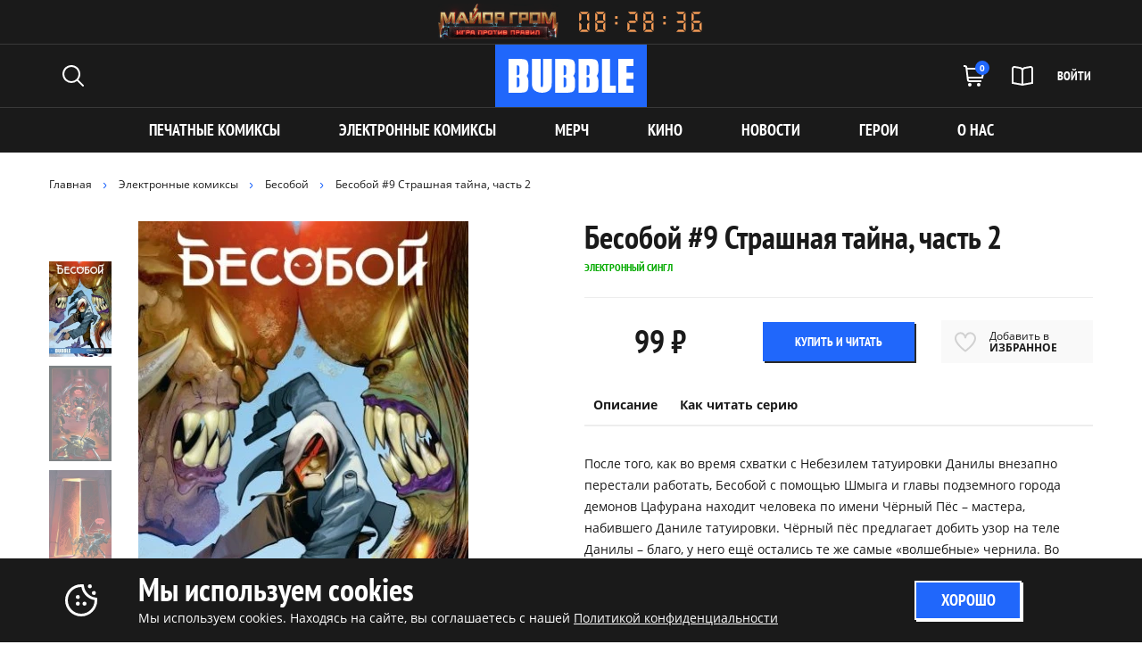

--- FILE ---
content_type: text/html; charset=UTF-8
request_url: https://bubble.ru/product/digital-besoboi-9-strasnaia-taina-cast-2
body_size: 56502
content:
<!DOCTYPE html>
<html lang="ru">
<head>
    <meta charset="utf-8">
    <meta charset="utf-8">
<meta name="viewport" content="width=device-width, initial-scale=1">
<title>Бесобой #9 Страшная тайна, часть 2 – купить онлайн комикс Bubble</title>
<meta name="description" content="Купить онлайн комикс Бесобой #9 Страшная тайна, часть 2 на официальном сайте российского издательства Bubble по выгодной цене. ✔️ Читать в мобильном приложении или браузере.">
<meta name="csrf-token" content="9SuWMUy1visfF4N2bdfeovvzFiQw1GE3eHCZP5ly">
<link rel="canonical" href="https://bubble.ru/product/digital-besoboi-9-strasnaia-taina-cast-2">
    <!-- CSRF Token -->
    <meta name="csrf-token" content="9SuWMUy1visfF4N2bdfeovvzFiQw1GE3eHCZP5ly">
    <meta name="viewport" content="width=device-width, initial-scale=1.0, minimum-scale=1.0, maximum-scale=1.0, user-scalable=no">

    <link rel="apple-touch-icon" sizes="180x180" href="https://bubble.ru/assets/images/blue/apple-touch-icon.png">
    <link rel="icon" type="image/png" sizes="32x32" href="https://bubble.ru/assets/images/blue/favicon-32x32.png">
    <link rel="icon" type="image/png" sizes="16x16" href="https://bubble.ru/assets/images/blue/favicon-16x16.png">
    <link rel="manifest" href="https://bubble.ru/assets/images/blue/site.webmanifest">
    <link rel="mask-icon" href="https://bubble.ru/assets/images/blue/safari-pinned-tab.svg" color="#5bbad5">
    <meta name="msapplication-TileColor" content="#da532c">
    <meta name="timestamp" content="1768739475000">
    <meta name="theme-color" content="#ffffff">
    <meta name="app-url" content="https://bubble.ru">
    <link rel="preload" as="style" href="https://bubble.ru/build/assets/app-543b144b.css" /><link rel="modulepreload" href="https://bubble.ru/build/assets/app-d76e22fc.js" /><link rel="modulepreload" href="https://bubble.ru/build/assets/index-e849b4f5.js" /><link rel="stylesheet" href="https://bubble.ru/build/assets/app-543b144b.css" /><script type="module" src="https://bubble.ru/build/assets/app-d76e22fc.js"></script>    <!-- Yandex.Metrika counter -->
    <script type="text/javascript" >
        (function(m,e,t,r,i,k,a){m[i]=m[i]||function(){(m[i].a=m[i].a||[]).push(arguments)};
            m[i].l=1*new Date();
            for (var j = 0; j < document.scripts.length; j++) {if (document.scripts[j].src === r) { return; }}
            k=e.createElement(t),a=e.getElementsByTagName(t)[0],k.async=1,k.src=r,a.parentNode.insertBefore(k,a)})
        (window, document, "script", "https://mc.yandex.ru/metrika/tag.js", "ym");

        ym(95452086, "init", {
            clickmap:true,
            trackLinks:true,
            accurateTrackBounce:true,
            webvisor:true,
            ecommerce:"dataLayer"
        });
        window.dataLayer = window.dataLayer || [];
    </script>
    <script>
        if (!document.cookie.includes('cleanup_done_co=true')) {
            // Split cookies and iterate over them
            document.cookie.split(";").forEach(function (cookie) {
                var cookieName = cookie.split("=")[0].trim();
                document.cookie = cookieName + "=; Path=/; Expires=Thu, 01 Jan 1970 00:00:00 UTC;";
                document.cookie = cookieName + "=; Path=/; Domain=.bubble.ru; Expires=Thu, 01 Jan 1970 00:00:00 UTC;";
            });

            document.cookie = "cleanup_done_co=true; Path=/; Domain=.bubble.ru; Expires=" + new Date(Date.now() + 60 * 60 * 24 * 300 * 1000).toUTCString() + ";";
        }    </script>
    <noscript><div><img src="https://mc.yandex.ru/watch/95452086" style="position:absolute; left:-9999px;" alt="" /></div></noscript>
    <!-- /Yandex.Metrika counter -->
    <!-- Convead Widget -->
    <script>
        window.ConveadSettings = {
                        visitor_info: {},
                        app_key: "8e0cc8347b5951a8ddeccbf5968eeaa1"
        };

        (function(w,d,c){w[c]=w[c]||function(){(w[c].q=w[c].q||[]).push(arguments)};var ts = (+new Date()/86400000|0)*86400;var s = d.createElement('script');s.type = 'text/javascript';s.async = true;s.charset = 'utf-8';s.src = 'https://tracker.convead.io/widgets/'+ts+'/widget-8e0cc8347b5951a8ddeccbf5968eeaa1.js';var x = d.getElementsByTagName('script')[0];x.parentNode.insertBefore(s, x);})(window,document,'convead');
    </script>
    <!-- /Convead Widget -->
    <!-- vk pixel -->
    <script type="text/javascript">!function(){var t=document.createElement("script");t.type="text/javascript",t.async=!0,t.src='https://vk.com/js/api/openapi.js?169',t.onload=function(){VK.Retargeting.Init("VK-RTRG-1840923-bWUw4"),VK.Retargeting.Hit()},document.head.appendChild(t)}();</script><noscript><img src="https://vk.com/rtrg?p=VK-RTRG-1840923-bWUw4" style="position:fixed; left:-999px;" alt=""/></noscript>
    <!-- /vk pixel -->
    <!-- Top.Mail.Ru counter -->
    <script type="text/javascript">
        var _tmr = window._tmr || (window._tmr = []);
        _tmr.push({id: "3729772", type: "pageView", start: (new Date()).getTime()});
        (function (d, w, id) {
            if (d.getElementById(id)) return;
            var ts = d.createElement("script"); ts.type = "text/javascript"; ts.async = true; ts.id = id;
            ts.src = "https://top-fwz1.mail.ru/js/code.js";
            var f = function () {var s = d.getElementsByTagName("script")[0]; s.parentNode.insertBefore(ts, s);};
            if (w.opera == "[object Opera]") { d.addEventListener("DOMContentLoaded", f, false); } else { f(); }
        })(document, window, "tmr-code");
    </script>
    <noscript><div><img src="https://top-fwz1.mail.ru/counter?id=3729772;js=na" style="position:absolute;left:-9999px;" alt="Top.Mail.Ru" /></div></noscript>
    <!-- /Top.Mail.Ru counter -->
    <!-- Google Tag Manager -->
    <script>(function(w,d,s,l,i){w[l]=w[l]||[];w[l].push({'gtm.start':
                new Date().getTime(),event:'gtm.js'});var f=d.getElementsByTagName(s)[0],
            j=d.createElement(s),dl=l!='dataLayer'?'&l='+l:'';j.async=true;j.src=
            'https://www.googletagmanager.com/gtm.js?id='+i+dl;f.parentNode.insertBefore(j,f);
        })(window,document,'script','dataLayer','GTM-MK2FZM7R');</script>
    <!-- End Google Tag Manager -->
</head>
<body>
<!-- Google Tag Manager (noscript) -->
<noscript><iframe src="https://www.googletagmanager.com/ns.html?id=GTM-MK2FZM7R"
                  height="0" width="0" style="display:none;visibility:hidden"></iframe></noscript>
<!-- End Google Tag Manager (noscript) -->
<div class="main">
    <div x-data="countdown(1768770001000)"
     x-cloak
     x-show="show"
     x-init="startCountdown"
     class="countdown-container">
    <a class="mg-serial-cd" href="https://www.kinopoisk.ru/series/6299424/?utm_referrer=organic.kinopoisk.ru" target="_blank">
        <img src="https://storage.yandexcloud.net/bubblefiles/logo-mg-serial.png" title="Майор Гром: Игра против правил">
    </a>
    <div x-text="formattedTime" class="countdown-item"></div>
</div>
<style>
    @font-face {
        font-family: 'Digital Numbers';
        src: url('[data-uri]') format('woff2'),
        url('[data-uri]') format('woff');
        font-weight: normal;
        font-style: normal;
        font-display: swap;
    }

    .countdown-item {
        font-family: 'Digital Numbers', sans-serif;
    }

        .countdown-item {
        color: #fa9f59;
    }
    </style>
        <div x-data="{openId: null}" x-init="loadMenu()">
    <header id="header" class="header">
        <div class="header__top">
            <div class="wrapper d-flex flex-wrap">
                <div class="header__top__left">
                    <button class="header__top__toggle-menu header__top__toggle-menu--mob" id="topMenuToggle">
                        <span class="header__top__toggle-menu__top"></span>
                        <span class="header__top__toggle-menu__center"></span>
                        <span class="header__top__toggle-menu__bottom"></span>
                    </button>
                    <a href="https://bubble.ru/search" class="header__top__search-open">
                        <svg width="24" height="24">
                            <use xlink:href="#svg-search"></use>
                        </svg>
                    </a>
                    <ul id="menuMain2" x-data="{  currentLink: 'product/digital-besoboi-9-strasnaia-taina-cast-2', openClick: function (id) {this.openId === id ? this.openId = null : this.openId = id} }" class="nav header__nav header__nav--fix">
                                                    <li class="header__nav__item" :class="[openId === 15? 'open':'', (/pecatnye-komiksy/i.test(currentLink)) ? 'cat-link':'' ]" x-data="{ currentItem: 16, showL2: 1, currentItemL2: 17, get seriesId() { return this.showL2 ? this.currentItemL2 : this.currentItem } }">
                                <a x-on:click.prevent="openClick(15)" href="https://bubble.ru/category/pecatnye-komiksy">Печатные комиксы</a>
                            </li>
                                                    <li class="header__nav__item" :class="[openId === 1? 'open':'', (/elektronnye-komiksy/i.test(currentLink)) ? 'cat-link':'' ]" x-data="{ currentItem: 2, showL2: 1, currentItemL2: 3, get seriesId() { return this.showL2 ? this.currentItemL2 : this.currentItem } }">
                                <a x-on:click.prevent="openClick(1)" href="https://bubble.ru/category/elektronnye-komiksy">Электронные комиксы</a>
                            </li>
                                                <li class="header__nav__item" :class="(/merch/i.test(currentLink))? 'cat-link':''">
                            <a href="https://bubble.ru/merch">МЕРЧ</a>
                        </li>
                    </ul>
                </div>

                <div class="header__top__center">
                    <a href="https://bubble.ru" class="header__top__logo">
                        <svg width="140" height="42">
                            <use xlink:href="#svg-logo"></use>
                        </svg>
                    </a>
                </div>

                <div class="header__top__right">
                    <ul class="nav header__top__right__nav">
                                                <li>
                            <a x-data="getDataCartMini()" @updatecart.window="getTotal()" href="https://bubble.ru/cart" class="header__top__cart">
            <span class="header__top__cart__count info-count" x-html="$store.productsStat.statistic?.inCart ? $store.productsStat.statistic.inCart.length : 0">0</span>
        <svg class="icon" width="24" height="24">
            <use xlink:href="#svg-cart"></use>
        </svg>
    </a>
                        </li>
                        <li>
                                                        <span onclick="document.dispatchEvent(new CustomEvent('showlogin', { detail: {}, bubbles: true }));return false;" class="header__top__ebook a">
                                <svg class="icon" width="24" height="22">
                                    <use xlink:href="#svg-ebook"></use>
                                </svg>
                            </span>
                                                    </li>
                        <li class="header__top__mob-col">
                            <a href="https://bubble.ru/search" class="header__top__search">
                                <svg class="icon" width="24" height="24">
                                    <use xlink:href="#svg-search"></use>
                                </svg>
                            </a>
                        </li>
                        <li>
                            <span class="header__top__enter a" onclick="document.dispatchEvent(new CustomEvent('showlogin', { detail: {}, bubbles: true }));return false;">
        <span>ВОЙТИ</span>
        <svg width="24" height="24" class="header__top__enter__mob-ico">
            <use xlink:href="#svg-sing-in"></use>
        </svg>
    </span>
                        </li>
                    </ul>
                </div>
            </div>
            <div id="topNavWrap">
            <div class="header__top__box-menu " id="topNav" x-data="{ currentItem: null }">
                <div class="wrapper">
                    <div class="header__top__nav-wrap header__top__nav-wrap--menu1 active" x-show="currentItem === null">
                        <div class="header__top__nav-wrap__mob">
                            <ul class="nav header__top__nav">
                                                                <li class="header__top__nav__item">
                                    <a class="nav__link" href="#" x-on:click.prevent="currentItem = 15">
                                        Печатные комиксы
                                        <svg width="7" height="12" class="ico">
                                            <use xlink:href="#svg-right"></use>
                                        </svg>
                                    </a>
                                </li>
                                                                <li class="header__top__nav__item">
                                    <a class="nav__link" href="#" x-on:click.prevent="currentItem = 1">
                                        Электронные комиксы
                                        <svg width="7" height="12" class="ico">
                                            <use xlink:href="#svg-right"></use>
                                        </svg>
                                    </a>
                                </li>
                                                                <li class="header__top__nav__item">
                                    <a class="nav__link" href="https://bubble.ru/merch" >
                                        МЕРЧ
                                    </a>
                                </li>
    <!--                            <li class="header__top__nav__item">
                                    <a class="nav__link" href="#" @click.prevent="currentItem = 'genres'">
                                        ЖАНРЫ
                                        <svg width="7" height="12" class="ico">
                                            <use xlink:href="#svg-right"></use>
                                        </svg>
                                    </a>
                                </li>-->
                                <li class="header__top__nav__item">
                                    <a class="nav__link" href="https://bubble.ru/characters" >
                                        ГЕРОИ
                                    </a>
                                </li>
                                <li class="header__top__nav__item">
                                    <a class="nav__link" href="https://bubble.ru/news" >
                                        НОВОСТИ
                                    </a>
                                </li>
                                <li class="header__top__nav__item">
                                    <a class="nav__link" href="https://bubble.ru/kino" >
                                        КИНО
                                    </a>
                                </li>
                            </ul>
                        </div>
                        <div class="header__top__nav-wrap__list">
                            <ul class="nav header__top__nav header__top__nav--col1">
                                
                                <li class="header__top__nav__item"><a href="https://bubble.ru/payments" class="nav__link">Оплата</a></li>
                                <li class="header__top__nav__item"><a href="https://bubble.ru/delivery" class="nav__link">Доставка</a></li>
                                <li class="header__top__nav__item"><a href="https://bubble.ru/refund" class="nav__link">Возврат и обмен</a></li>
                            </ul>
                            <ul class="nav header__top__nav header__top__nav--col2">
                                <li class="header__top__nav__item"><a href="https://bubble.ru/about" class="nav__link">О нас</a></li>
                                <li class="header__top__nav__item"><a href="https://bubble.ru/contacts " class="nav__link">Контакты</a></li>
                                <li class="header__top__nav__item"><a href="https://bubble.ru/for-partners" class="nav__link">Партнерам</a></li>
                                <li class="header__top__nav__item"><a href="https://bubble.ru/vacancies" class="nav__link">Вакансии</a></li>
                            </ul>
                            <ul class="nav header__top__nav header__top__nav--col3">
                                <li class="header__top__nav__item"><a href="https://bubble.ru/loyalty" class="nav__link">Программа лояльности</a></li>
                                <li class="header__top__nav__item"><a href="https://bubble.ru/licensing" class="nav__link">Лицензирование</a></li>
                            </ul>
                        </div>
                        <div class="header__top__nav-wrap__soc">
                            <span class="header__top__nav-wrap__soc__label">Следите за нами в соцсетях:</span>
                            <ul class="nav nav--soc">
                                <li>
                                    <a href="https://vk.com/bubble" target="_blank">
                                        <svg width="22" height="22">
                                            <use xlink:href="#svg-vk"></use>
                                        </svg>
                                    </a>
                                </li>
                                <li>
                                    <a href="https://t.me/bubble_comics" target="_blank">
                                        <svg width="24" height="20">
                                            <use xlink:href="#svg-telegram"></use>
                                        </svg>
                                    </a>
                                </li>
                                <li>
                                    <a href="https://www.youtube.com/user/bubblecomics" target="_blank">
                                        <svg width="24" height="17">
                                            <use xlink:href="#svg-youtube"></use>
                                        </svg>
                                    </a>
                                </li>
                                <li>
                                    <a href="https://dzen.ru/bubblecomics" target="_blank">
                                        <svg width="22" height="22">
                                            <use xlink:href="#svg-dzen"></use>
                                        </svg>
                                    </a>
                                </li>
                            </ul>
                        </div>
                        <div class="header__top__nav-wrap__bg">
                            <img src="https://bubble.ru/assets/images/bg-nav1.png" srcset="https://bubble.ru/assets/images/bg-nav1_2.webp 2x" alt="">
                        </div>
                    </div>
                                                                                                                                                                                                                                        <div class="header__top__nav-level2 active" x-show="currentItem === 'free_comics'">
                        <div class="header__top__nav-caption header__top__nav__item active">
                            <a class="nav__link" href="#"
                               x-on:click.prevent="currentItem = null"
                            >
                                <div class="header__top__nav-caption__label">
                                    <svg width="20" height="20" class="ico ico--left">
                                        <use xlink:href="#svg-back"></use>
                                    </svg>
                                    Бесплатные комиксы
                                </div>

                                <svg width="7" height="12" class="ico ico--right">
                                    <use xlink:href="#svg-right"></use>
                                </svg>
                            </a>
                        </div>
                    </div>
                </div>
            </div>
            </div>
                    </div>
        <div class="header__bottom">
            <div class="wrapper">
                <ul id="menuMain" x-data="{ currentLink: 'product/digital-besoboi-9-strasnaia-taina-cast-2', openClick: function (id) {this.openId === id ? this.openId = null : this.openId = id} }" class="nav header__nav 3423">
                                            <li class="header__nav__item" :class="[openId === 15? 'open':'', (/pecatnye-komiksy/i.test(currentLink)) ? 'cat-link':'' ]" x-data="{ currentItem: 16, showL2: 1, currentItemL2: 17, get seriesId() { return this.showL2 ? this.currentItemL2 : this.currentItem } }">
                            <a x-on:click.prevent="openClick(15)" href="https://bubble.ru/category/pecatnye-komiksy">Печатные комиксы</a>
                        </li>
                                            <li class="header__nav__item" :class="[openId === 1? 'open':'', (/elektronnye-komiksy/i.test(currentLink)) ? 'cat-link':'' ]" x-data="{ currentItem: 2, showL2: 1, currentItemL2: 3, get seriesId() { return this.showL2 ? this.currentItemL2 : this.currentItem } }">
                            <a x-on:click.prevent="openClick(1)" href="https://bubble.ru/category/elektronnye-komiksy">Электронные комиксы</a>
                        </li>
                                        <li class="header__nav__item" :class="(/merch/i.test(currentLink))? 'cat-link':''">
                        <a href="https://bubble.ru/merch">МЕРЧ</a>
                    </li>
                    <li class="header__nav__item" :class="(/kino/i.test(currentLink))? 'cat-link':''">
                        <a href="https://bubble.ru/kino">КИНО</a>
                    </li>
                    <li class="header__nav__item"  :class="(/news/i.test(currentLink))? 'cat-link':''">
                        <a href="https://bubble.ru/news">НОВОСТИ</a>
                    </li>
                    <li class="header__nav__item" :class="(/characters/i.test(currentLink))? 'cat-link':''">
                        <a href="https://bubble.ru/characters">ГЕРОИ</a>
                    </li>
                    <li class="header__nav__item" :class="(/about/i.test(currentLink))? 'cat-link':''">
                        <a href="https://bubble.ru/about">О НАС</a>
                    </li>
                    
                </ul>
            </div>
        </div>
    </header>
    <div class="header__mob-footer">
        <ul class="nav header__top__right__nav">
                        <li>
                <a x-data="getDataCartMini()" @updatecart.window="getTotal()" href="https://bubble.ru/cart" class="header__top__cart">
            <span class="header__top__cart__count info-count" x-html="$store.productsStat.statistic?.inCart ? $store.productsStat.statistic.inCart.length : 0">0</span>
        <svg class="icon" width="24" height="24">
            <use xlink:href="#svg-cart"></use>
        </svg>
    </a>
            </li>
            <li>
                                    <span onclick="document.dispatchEvent(new CustomEvent('showlogin', { detail: {}, bubbles: true }));return false;" class="header__top__ebook a">
                                <svg class="icon" width="24" height="22">
                                    <use xlink:href="#svg-ebook"></use>
                                </svg>
                            </span>
                            </li>
            <li class="header__top__mob-col">
                <a href="https://bubble.ru/search" class="header__top__search">
                    <svg class="icon" width="24" height="24">
                        <use xlink:href="#svg-search"></use>
                    </svg>
                </a>
            </li>
            <li>
                <span class="header__top__enter a" onclick="document.dispatchEvent(new CustomEvent('showlogin', { detail: {}, bubbles: true }));return false;">
        <span>ВОЙТИ</span>
        <svg width="24" height="24" class="header__top__enter__mob-ico">
            <use xlink:href="#svg-sing-in"></use>
        </svg>
    </span>
            </li>
        </ul>
    </div>
</div>
    <div class="auth-page-wrap" x-data="getDataAuth()" :class="showForm && 'open'">
    <div x-cloak x-show="showForm" class="auth-page" @showlogin.window="showForm = true">
        <div class="wrapper">
            <div class="auth-page__inner">
                <div class="auth-page__inner__img">
                                            <picture>
                            <source media="(max-width: 600px)" srcset="https://bubble.ru/assets/images/auth_mob.png">
                            <source media="(max-width: 1920px) and (min-width: 601px)"
                                    srcset="https://bubble.ru/assets/images/auth.png">
                            <source media="(min-width: 1921px)" srcset="https://bubble.ru/assets/images/auth@2.png">
                            <img src="https://bubble.ru/assets/images/auth.png" alt="">
                        </picture>
                                    </div>
                <div class="auth-page__inner__text">
                    <div id="page-login">
                        <template x-if="sendCode">
                            <form class="auth-page__inner__form form" method="POST"
                                  @paste.prevent="handlePaste($event)">
                                <input type="hidden" name="_token" value="9SuWMUy1visfF4N2bdfeovvzFiQw1GE3eHCZP5ly" autocomplete="off">                                <div class="auth-page__email">
                                    Код из e-mail, отправленный на
                                    <span x-html="formEmail.email.value"></span>
                                </div>
                                <div class="auth-page__desc-info  ">
                                    <div class="auth-page__desc-info__code">
                                        <div class="auth-page__desc-info__code__wrap">
                                            <div class="auth-page__otp" x-trap.noscroll="showForm">
                                                <input
                                                    class="auth-page__otp-el"
                                                    @input.prevent="handleInput($event.target)"
                                                    @keydown.backspace="$event.target.value || focusPreviousRef($event.target.getAttribute('x-ref'))"
                                                    autocomplete="off"
                                                    data-lpignore="true"
                                                    x-ref="0" type="tel"
                                                    x-bind:class="lockCode ? 'disabled' : '' " x-bind:disabled="lockCode"
                                                    maxlength="1">
                                                <input
                                                    class="auth-page__otp-el"
                                                    @input.prevent="handleInput($event.target)"
                                                    @keydown.backspace="$event.target.value || focusPreviousRef($event.target.getAttribute('x-ref'))"
                                                    autocomplete="off"
                                                    data-lpignore="true"
                                                    x-ref="1" type="tel"
                                                    x-bind:class="lockCode ? 'disabled' : '' " x-bind:disabled="lockCode"
                                                    maxlength="1">
                                                <input
                                                    class="auth-page__otp-el"
                                                    @input.prevent="handleInput($event.target)"
                                                    @keydown.backspace="$event.target.value || focusPreviousRef($event.target.getAttribute('x-ref'))"
                                                    autocomplete="off"
                                                    data-lpignore="true"
                                                    x-ref="2" type="tel"
                                                    x-bind:class="lockCode ? 'disabled' : '' " x-bind:disabled="lockCode"
                                                    maxlength="1">
                                                <input
                                                    class="auth-page__otp-el"
                                                    @input.prevent="handleInput($event.target)"
                                                    @keydown.backspace="$event.target.value || focusPreviousRef($event.target.getAttribute('x-ref'))"
                                                    autocomplete="off"
                                                    data-lpignore="true"
                                                    x-ref="3" type="tel"
                                                    x-bind:class="lockCode ? 'disabled' : '' " x-bind:disabled="lockCode"
                                                    maxlength="1">
                                            </div>
                                            <input type="hidden" name="code" x-model="value">
                                        </div>
                                    </div>
                                    <div class="auth-page__desc-info__timer " id="timer" x-text="seconds > 0 ? formatTime : ''">
                                    </div>
                                    <a href="#" @click='updateCode()'
                                       x-bind:class="seconds > 0 ? 'disabled' : '' " x-bind:disabled="seconds > 0"
                                       class="btn btn--blue h-44 btn-pad20"><span>Отправить код еще раз</span></a>
                                </div>
                                <div class="auth-page__desc-info-footer">
                                    <span>Или</span> <a href="#"
                                                        @click="changeEmail()"
                                                        class="link link--more link--white">измените e-mail</a>
                                </div>
                            </form>
                        </template>
                        <template x-if="!sendCode">
                            <form class="auth-page__inner__form form" method="POST"
                                  @submit.prevent='loadResult("https://bubble.ru/auth-login")'>
                                <input type="hidden" name="_token" value="9SuWMUy1visfF4N2bdfeovvzFiQw1GE3eHCZP5ly" autocomplete="off">                                <div class="auth-page__inner__form__header">
                                    <div class="auth-page__inner__title">
                                        Вход
                                    </div>

                                    <ul class="nav auth-page__inner__form__radio-list">
                                        <li>
                                            <label>
                                                <input type="radio" name="enter" value="email" x-model="enter">
                                                <span>
                                                                                                            <svg xmlns="http://www.w3.org/2000/svg" viewBox="0 0 512 469.33" width="24"
                                                             height="21">
                                        <path fill="currentColor"
                                              d="M405.33,0H106.67A106.8,106.8,0,0,0,0,106.67v256A106.79,106.79,0,0,0,106.67,469.33H405.33A106.79,106.79,0,0,0,512,362.67v-256A106.8,106.8,0,0,0,405.33,0ZM106.67,42.67H405.33a64,64,0,0,1,59.31,40.25L301.27,246.31a64.13,64.13,0,0,1-90.54,0L47.36,82.92A64,64,0,0,1,106.67,42.67Zm298.66,384H106.67a64,64,0,0,1-64-64v-224l137.9,137.81a106.8,106.8,0,0,0,150.86,0l137.9-137.81v224A64,64,0,0,1,405.33,426.67Z"/>
                                    </svg>
                                                    
                                    <b>ЭЛЕКТРОННАЯ ПОЧТА</b>
                                </span>
                                            </label>
                                        </li>
                                        <li>
                                            <label>
                                                <input type="radio" name="enter" value="vk" x-model="enter">
                                                <span>
                                                                                                            <svg xmlns="http://www.w3.org/2000/svg" viewBox="0 0 532.34 303.73" width="32"
                                                             height="18">
                                            <path fill="currentColor"
                                                  d="M472,127q11.36-14.67,18-23.56Q538,39.67,531.59,21.94l-1.67-2.77q-1.65-2.51-8.59-4.58T503.6,13.9l-79.83.56a22.85,22.85,0,0,0-5.54.13,15.37,15.37,0,0,0-3.61.83l-1.38.69-1.11.83a12.39,12.39,0,0,0-3,2.92,19,19,0,0,0-2.78,4.85,450.83,450.83,0,0,1-29.65,62.36q-10.26,17.19-18.85,29.8T343.4,135.43A98.59,98.59,0,0,1,332.87,145c-3.15,2.42-5.55,3.43-7.2,3.06s-3.24-.74-4.72-1.12a18.13,18.13,0,0,1-6.23-6.78,30.4,30.4,0,0,1-3.19-10.81q-.82-6.51-1-11.23t.14-13.31q.29-8.58.28-11.64,0-10.51.41-22.86t.7-19.54q.27-7.2.27-15.25a63.68,63.68,0,0,0-1-12.61A44.7,44.7,0,0,0,308.48,14a14.83,14.83,0,0,0-5.69-6.64,31.69,31.69,0,0,0-9.28-3.75Q278.81.31,256.09,0,204.54-.5,189.85,6.69A37.53,37.53,0,0,0,179.32,15q-5,6.1-1.39,6.65,16.63,2.49,23.56,11.92l1.67,3.32q1.93,3.62,3.88,12.76a129.15,129.15,0,0,1,2.49,20.23,214,214,0,0,1,0,34.65Q208.15,119,206.9,127a44.79,44.79,0,0,1-3.74,13,52.73,52.73,0,0,1-3.33,6.11,4.71,4.71,0,0,1-1.38,1.38,20.79,20.79,0,0,1-7.48,1.38q-3.89,0-9.43-3.88A65.73,65.73,0,0,1,170,134.32a142.3,142.3,0,0,1-13.45-19q-7.47-12.18-15.52-28.82l-4.43-8q-4.15-7.75-11.36-22.58T112.53,27.2a18.37,18.37,0,0,0-6.65-8.87l-1.39-.83a18.3,18.3,0,0,0-4.43-2.35,29.34,29.34,0,0,0-6.38-1.81l-75.94.55q-11.64,0-15.8,5.28L.83,20.83A9,9,0,0,0,0,25.26a22.22,22.22,0,0,0,1.66,7.48q16.63,39.09,36.17,75.39t34,58.49q14.42,22.19,29.38,41.85T121,233.68q4.85,5.56,7.62,8.32l6.92,6.66q6.65,6.65,19.55,15.94a326.92,326.92,0,0,0,28.55,18.28,154.74,154.74,0,0,0,36.44,14.7,125.87,125.87,0,0,0,40.47,4.57h31.87q9.7-.82,14.69-6.1l1.1-1.38a18.41,18.41,0,0,0,2.08-5.12,28.12,28.12,0,0,0,1-7.62,90.81,90.81,0,0,1,1.8-21.48q2.07-9.57,4.71-14.42a35.45,35.45,0,0,1,6-8.18,23.74,23.74,0,0,1,4.71-4,22.82,22.82,0,0,1,2.22-1q6.64-2.21,15.66,4.3a92.24,92.24,0,0,1,16.91,16.08q7.89,9.56,19,21.48t19.4,17.73l5.55,3.34a67.66,67.66,0,0,0,14.41,6.09q8.87,2.78,15.52,1.39l71-1.12q10.53,0,16.35-3.46c3.88-2.3,6.19-4.85,6.93-7.62a21.61,21.61,0,0,0,.14-9.42,34.74,34.74,0,0,0-1.94-7.34,37.82,37.82,0,0,0-1.81-3.46q-13.86-24.95-52.94-61.26l-.55-.55-.28-.28-.27-.27h-.28Q455.66,191.58,451,185.76q-8.59-11.07-3.88-22.44Q450.37,154.7,472,127Z"/>
                                        </svg>
                                                    
                                        <b>ВКОНТАКТЕ</b>
                                    </span>
                                            </label>
                                        </li>
                                    </ul>
                                </div>
                                <template x-if="enter === 'email'">
                                    <div>
                                        <div class="fpad30" x-trap.noscroll="showForm">
                                            <input type="text"
                                                   x-bind:class="formEmail.email.isValid === false ? 'error-inp' : ''"
                                                   class="form__input form__input--white"
                                                   x-model="formEmail.email.value"
                                                   @blur="formEmail.email.validate(validationCallback)"
                                                   name="email" value="" placeholder="Введите свой E-mail"
                                                   required autocomplete="off">
                                        </div>
                                        <div class="fpad30 ">
                                            <button type="submit"
                                                    x-bind:class="!isFormValid.formEmail ? 'disabled' : '' " x-bind:disabled="!isFormValid.formEmail"
                                                    class="btn btn--blue  btn--submit  w-18">
                                                <span>ПОЛУЧИТЬ КОД</span>
                                            </button>
                                        </div>
                                    </div>
                                </template>
                                <template x-if="enter === 'vk'">
                                    <div class="fpad30 ">
                                        <div class="fpad30"> </div>
                                        <a @click="$jslink('https://bubble.ru/auth-vk');" class="btn btn--blue  btn--submit  w-18">
                                            <span>ВОЙТИ</span>
                                        </a>
                                    </div>
                                </template>
                                <div class="form__footer-ps">
                                    <p>Продолжая авторизацию, вы подтверждаете свое согласие с
                            <a href="https://bubble.ru/terms-and-conditions">Пользовательским соглашением</a> и <a href="https://bubble.ru/privacy-policy" target="_blank">Политикой
                                конфиденциальности</a></p>
                                </div>
                            </form>
                        </template>
                    </div>
                </div>
                <a href="#" class="auth-page__inner__close"
                   @click.prevent="showForm = false">
                                            <svg width="18" height="18" xmlns="http://www.w3.org/2000/svg" viewBox="0 0 286.17 286.17">
                            <polygon fill="currentColor"
                                     points="286.17 30.16 256 0 143.08 112.92 30.16 0 0 30.16 112.92 143.08 0 256 30.16 286.17 143.08 173.25 256 286.17 286.17 256 173.25 143.08 286.17 30.16"/>
                        </svg>
                                    </a>
            </div>
        </div>
    </div>
</div>
            <div class="wrapper">
            <div class="breadcrumbs">
    <ol class="breadcrumbs__list nav" itemscope="itemscope" itemtype="https://schema.org/BreadcrumbList">
    
                    <li itemprop="itemListElement" itemscope="itemscope"
                itemtype="https://schema.org/ListItem"
                class="breadcrumbs__item">
                <a href="https://bubble.ru" itemprop="item">
                    <span itemprop="name">Главная</span>
                </a>
                <meta itemprop="position" content="1">
            </li>
        
    
                    <li itemprop="itemListElement" itemscope="itemscope"
                itemtype="https://schema.org/ListItem"
                class="breadcrumbs__item">
                <a href="https://bubble.ru/category/elektronnye-komiksy" itemprop="item">
                    <span itemprop="name">Электронные комиксы</span>
                </a>
                <meta itemprop="position" content="2">
            </li>
        
    
                    <li itemprop="itemListElement" itemscope="itemscope"
                itemtype="https://schema.org/ListItem"
                class="breadcrumbs__item">
                <a href="https://bubble.ru/category/elektronnye-komiksy/besoboi" itemprop="item">
                    <span itemprop="name">Бесобой</span>
                </a>
                <meta itemprop="position" content="3">
            </li>
        
    
                    <li itemprop="itemListElement" itemscope="itemscope"
                itemtype="https://schema.org/ListItem" class="breadcrumbs__item">
                <span ditemprop="name">Бесобой #9 Страшная тайна, часть 2</span>
                <meta itemprop="position" content="4">
            </li>
        
        </ol>
</div>
        <div class="page-ebook">
    <div class="row ">
        <div class="col-lg-6 page-ebook__col-img">
            <div class="page-ebook__images">
                <div class="page-ebook__images__thumbnails">
                    <button id="thumbnailSliderPrev" class="page-ebook__images__thumbnails__nav page-ebook__images__thumbnails__nav--top swiper-button-disabled">
                        <svg width="18" height="10" xmlns="http://www.w3.org/2000/svg" viewBox="0 0 178.28 103.63">
                            <path stroke-width="0" fill="currentColor" d="m0,89.19l14.44,14.44L89.14,28.98l74.7,74.65,14.44-14.44L89.14,0,0,89.19Z"/>
                        </svg>
                    </button>
                    <div class="swiper" id="thumbnailSlider">
                        <div class="swiper-wrapper">
                                                        <div class="swiper-slide">
                                <img src="https://bubblefiles.storage.yandexcloud.net/646c4ed5-bd57-4d9a-854d-a53420860bf0/conversions/2fcb719b4666b22d67ee2b0ba6c01114-mini_preview.webp" alt="Бесобой #9 Страшная тайна, часть 2"/>
                            </div>
                                                        <div class="swiper-slide">
                                <img src="https://bubblefiles.storage.yandexcloud.net/604c4893-3620-4852-a8f5-6d8804be518b/conversions/6b3681c6448ad6f1aba11a8cb9576c52-mini_preview.webp" alt="Бесобой #9 Страшная тайна, часть 2"/>
                            </div>
                                                        <div class="swiper-slide">
                                <img src="https://bubblefiles.storage.yandexcloud.net/fd246c1a-5cd5-4568-99dd-5de84d516c28/conversions/b49406c622b379708a98aa288ef0f699-mini_preview.webp" alt="Бесобой #9 Страшная тайна, часть 2"/>
                            </div>
                                                        <div class="swiper-slide">
                                <img src="https://bubblefiles.storage.yandexcloud.net/9d93fcb7-984f-4afb-81a9-89b5ab3b3a25/conversions/3c0937fc4be507f36266b2b695750c05-mini_preview.webp" alt="Бесобой #9 Страшная тайна, часть 2"/>
                            </div>
                                                    </div>
                    </div>
                    <button id="thumbnailSliderNext" class="page-ebook__images__thumbnails__nav page-ebook__images__thumbnails__nav--bottom swiper-button-disabled">
                        <svg width="18" height="10" xmlns="http://www.w3.org/2000/svg" viewBox="0 0 178.28 103.63">
                            <path stroke-width="0" fill="currentColor" d="m178.28,14.44L163.84,0l-74.7,74.65L14.44,0,0,14.44l89.14,89.19L178.28,14.44Z"/>
                        </svg>
                    </button>
                </div>
                <div class="page-ebook__images__big">
                    <div class="swiper" id="bigSlider">
                        <div class="swiper-wrapper">
                                                        <div class="swiper-slide">
                                <a href="https://bubblefiles.storage.yandexcloud.net/646c4ed5-bd57-4d9a-854d-a53420860bf0/conversions/2fcb719b4666b22d67ee2b0ba6c01114-original.webp" class="zoom-link" data-fancybox="gallery"
                                   data-caption="Бесобой #9 Страшная тайна, часть 2">
                                    <img src="https://bubblefiles.storage.yandexcloud.net/646c4ed5-bd57-4d9a-854d-a53420860bf0/conversions/2fcb719b4666b22d67ee2b0ba6c01114-slider_preview.webp" srcset="https://bubblefiles.storage.yandexcloud.net/646c4ed5-bd57-4d9a-854d-a53420860bf0/conversions/2fcb719b4666b22d67ee2b0ba6c01114-slider_big.webp 2x" alt="">
                                </a>
                            </div>
                                                        <div class="swiper-slide">
                                <a href="https://bubblefiles.storage.yandexcloud.net/604c4893-3620-4852-a8f5-6d8804be518b/conversions/6b3681c6448ad6f1aba11a8cb9576c52-original.webp" class="zoom-link" data-fancybox="gallery"
                                   data-caption="Бесобой #9 Страшная тайна, часть 2">
                                    <img src="https://bubblefiles.storage.yandexcloud.net/604c4893-3620-4852-a8f5-6d8804be518b/conversions/6b3681c6448ad6f1aba11a8cb9576c52-slider_preview.webp" srcset="https://bubblefiles.storage.yandexcloud.net/604c4893-3620-4852-a8f5-6d8804be518b/conversions/6b3681c6448ad6f1aba11a8cb9576c52-slider_big.webp 2x" alt="">
                                </a>
                            </div>
                                                        <div class="swiper-slide">
                                <a href="https://bubblefiles.storage.yandexcloud.net/fd246c1a-5cd5-4568-99dd-5de84d516c28/conversions/b49406c622b379708a98aa288ef0f699-original.webp" class="zoom-link" data-fancybox="gallery"
                                   data-caption="Бесобой #9 Страшная тайна, часть 2">
                                    <img src="https://bubblefiles.storage.yandexcloud.net/fd246c1a-5cd5-4568-99dd-5de84d516c28/conversions/b49406c622b379708a98aa288ef0f699-slider_preview.webp" srcset="https://bubblefiles.storage.yandexcloud.net/fd246c1a-5cd5-4568-99dd-5de84d516c28/conversions/b49406c622b379708a98aa288ef0f699-slider_big.webp 2x" alt="">
                                </a>
                            </div>
                                                        <div class="swiper-slide">
                                <a href="https://bubblefiles.storage.yandexcloud.net/9d93fcb7-984f-4afb-81a9-89b5ab3b3a25/conversions/3c0937fc4be507f36266b2b695750c05-original.webp" class="zoom-link" data-fancybox="gallery"
                                   data-caption="Бесобой #9 Страшная тайна, часть 2">
                                    <img src="https://bubblefiles.storage.yandexcloud.net/9d93fcb7-984f-4afb-81a9-89b5ab3b3a25/conversions/3c0937fc4be507f36266b2b695750c05-slider_preview.webp" srcset="https://bubblefiles.storage.yandexcloud.net/9d93fcb7-984f-4afb-81a9-89b5ab3b3a25/conversions/3c0937fc4be507f36266b2b695750c05-slider_big.webp 2x" alt="">
                                </a>
                            </div>
                                                    </div>
                        <div class="swiper-pagination"></div>
                    </div>
                                    </div>
                <div class="page-ebook__labels ">
                    <ul class="nav feed-product__labels feed-product__labels--not-mob">
                                                                                            </ul>
                </div>
            </div>

        </div>
        <div class="col-lg-6 page-ebook__col-desc">
            <div class="page-ebook__description">

                <header class="page-ebook__title">
                    <h1>Бесобой #9 Страшная тайна, часть 2</h1>
                    <span class="feed-product__cat-type feed-product__cat-type--e-book">Электронный сингл</span>
                    <div class="page-ebook__description__top__right">
                    </div>
                </header>

                <div class="page-ebook__section-price">
                                        <div class="page-ebook__section-price__row pl-0">
                        <ul class="nav feed-product__labels feed-product__labels--not-mob">
                                                    </ul>
                        <div class="page-ebook__section-price__col1 d-flex justify-content-center pl-0 pr-0">
                            <div x-data="{is_physical : '' }" class="page-ebook__section-price__col1__inner">
                                <template x-if="is_physical || !$store.productsStat.inStat('inLibrary' , 1361)">
                                    <div>
                                                                                                                            <div
                                                class="page-ebook__cost">99 ₽</div>
                                                                            </div>
                                </template>
                                <template x-if="$store.productsStat.inStat('inLibrary' , 1361)">
                                    <div>
                                                                                    <span  class="feed-product__in-library w-100 text-transform-normal">
                                                <svg class="ico" width="24" height="24">
                                                    <use xlink:href="#svg-ac-library"></use>
                                                </svg>
                                                <span class="fs-18">Уже в библиотеке</span>
                                            </span>
                                                                            </div>
                                </template>
                            </div>
                        </div>
                        <div class="page-ebook__section-price__col2">
                            <div x-data>
            <template x-if="$store.productsStat.statistic.isFull || $store.productsStat.inStatArray('inSingles' , [937])">
                                    <a @click="$jslink('https://bubble.ru/reader/937', '');" class="btn btn--blue btn--bay">
                                                    <span class="btn__text btn__text--ico-mob">
                                <svg class="icon" width="18" height="18">
                                    <use xlink:href="#svg-cart"></use>
                                </svg>
                                Читать
                            </span>
                                            </a>
                            </template>
            <template x-if="!$store.productsStat.statistic.isFull && !$store.productsStat.inStatArray('inSingles' , [937]) && $store.productsStat.inStat('inCart' , 1361)">
                <a href="https://bubble.ru/cart" class="btn btn--blue btn--bay">
                    <span class="btn__text">В КОРЗИНЕ</span>
                    <span class="btn__ico">
                                 <svg class="icon" width="18" height="18">
                            <use xlink:href="#svg-in-basket"></use>
                        </svg>
                    </span>
                </a>
            </template>
            <template x-if="!$store.productsStat.statistic.isFull && !$store.productsStat.inStatArray('inSingles' , [937]) && !$store.productsStat.inStat('inCart' , 1361)">
                <div>
                                    <button class="btn btn--blue btn--bay"
                            @click="$buy(1361, '', '');pushLayerAdd({&quot;id&quot;:1361,&quot;name&quot;:&quot;Бесобой #9 Страшная тайна, часть 2&quot;,&quot;price&quot;:99,&quot;brand&quot;:&quot;Bubble&quot;,&quot;category&quot;:&quot;Электронные комиксы\/&quot;,&quot;variant&quot;:&quot;Электронный сингл&quot;,&quot;currencyCode&quot;:&quot;RUR&quot;}); ym(95452086,'reachGoal','buyDigital')">
                                                <span class="btn__text btn__text--ico-mob">
                            <svg class="icon" width="18" height="16">
                                <use xlink:href="#svg-ebook"></use>
                            </svg>
                            КУПИТЬ И ЧИТАТЬ
                        </span>
                                            </button>
                                </div>
            </template>
        </div>
                                    </div>
                        <div class="page-ebook__section-price__col3" x-data>
            <a href="" class="feed-product__fav feed-product__fav--btn"
           @click.prevent="document.dispatchEvent(new CustomEvent('showlogin', { detail: {}, bubbles: true }));return false;">
            <svg class="icon" width="24" height="23">
                <use xlink:href="#svg-fav"></use>
            </svg>
            <span class="feed-product__fav__text">
                                    Добавить в
                                    <b>Избранное</b>
                                </span>
        </a>
    </div>

                    </div>
                </div>
                                                                <div class="page-ebook__section-tabs tabs-box" x-data="{open: true}">
                    <div class="page-ebook__section-tabs__header">
                        <ul class="nav page-ebook__section-tabs__nav">
                            <li><a href="#">Описание</a></li>
                                                            <li><a href="https://bubble.ru/category/elektronnye-komiksy/besoboi/how-to-read">Как читать серию</a></li>
                                                    </ul>
                    </div>
                    <div class="page-ebook__section-tabs__body tabs-box__body ">
                        <div class="tabs-box__body__mob-accordion">
                            <div class="tabs-box__body__mob-accordion__header active" @click="open = !open;" class="active">
                                Описание
                            </div>
                            <div class="tabs-box__body__item text" id="tab1" :class="open ? 'active' : ''">
                                <p>После того, как во время схватки с Небезилем татуировки Данилы внезапно перестали работать, Бесобой с помощью Шмыга и главы подземного города демонов Цафурана находит человека по имени Чёрный Пёс &ndash; мастера, набившего Даниле татуировки. Чёрный пёс предлагает добить узор на теле Данилы &ndash; благо, у него ещё остались те же самые &laquo;волшебные&raquo; чернила. Во время работы мастер приступает к рассказу, который буквально переворачивает мир Бесобоя с ног на голову. Оказывается, всё это время в Аду идёт гражданская война&hellip;</p>
                            </div>
                                                            <div class="page-ebook__description__top">
                                    <ul class="nav nav--tags">
                                                                                    <li><span class="age-rating">16+</span></li>
                                                                                                                                                                            <li>
                                                    <a href="https://bubble.ru/category/elektronnye-komiksy?genres=2">Мистический боевик</a>
                                                </li>
                                                                                                                        </ul>
                                </div>
                                                        <p class="text">
                                                                                                                                    Количество страниц: <b>28</b><br>
                                                                                                    Дата выхода: <b>16.06.2013</b>
                                                            </p>
                                                    </div>
                    </div>
                </div>

                
                                <div class="page-ebook__section" x-data="{ open: false }">
                    <div class="page-ebook__section__header">Авторы</div>
                    <div class="page-ebook__section__body row">
                                                <div class="col-lg-6 fpad15" >
                            <a href="https://bubble.ru/authors/artem-gabrelyanov" class="author">
                                <div class="author__pic">
                                    <img src="https://bubblefiles.storage.yandexcloud.net/146032/conversions/%D0%90%D1%80%D1%82%D1%91%D0%BC%D0%93%D0%B0%D0%B1%D1%80%D0%B5%D0%BB%D1%8F%D0%BD%D0%BE%D0%B2-product_preview.webp" srcset="https://bubblefiles.storage.yandexcloud.net/146032/conversions/%D0%90%D1%80%D1%82%D1%91%D0%BC%D0%93%D0%B0%D0%B1%D1%80%D0%B5%D0%BB%D1%8F%D0%BD%D0%BE%D0%B2-product_preview_retina.webp" alt="Артём Габрелянов">
                                </div>
                                <div class="author__desc">
                                    <div class="author__name">Артём Габрелянов</div>
                                    <div class="author__position">
                                        Сценарист
                                    </div>
                                </div>
                            </a>
                        </div>
                                                <div class="col-lg-6 fpad15" >
                            <a href="https://bubble.ru/authors/anna-sidorova" class="author">
                                <div class="author__pic">
                                    <img src="https://bubblefiles.storage.yandexcloud.net/1a67b0e0-fc9e-438d-b1b3-dea85d62d7c6/conversions/5c621a98a831094abd43b2b0b260ad7d-product_preview.webp" srcset="https://bubblefiles.storage.yandexcloud.net/1a67b0e0-fc9e-438d-b1b3-dea85d62d7c6/conversions/5c621a98a831094abd43b2b0b260ad7d-product_preview_retina.webp" alt="Анна Сидорова">
                                </div>
                                <div class="author__desc">
                                    <div class="author__name">Анна Сидорова</div>
                                    <div class="author__position">
                                        Колорист
                                    </div>
                                </div>
                            </a>
                        </div>
                                                <div class="col-lg-6 fpad15" >
                            <a href="https://bubble.ru/authors/andrey-vasin" class="author">
                                <div class="author__pic">
                                    <img src="https://bubblefiles.storage.yandexcloud.net/145804/conversions/%D0%90%D0%BD%D0%B4%D1%80%D0%B5%D0%B9%D0%92%D0%B0%D1%81%D0%B8%D0%BD-product_preview.webp" srcset="https://bubblefiles.storage.yandexcloud.net/145804/conversions/%D0%90%D0%BD%D0%B4%D1%80%D0%B5%D0%B9%D0%92%D0%B0%D1%81%D0%B8%D0%BD-product_preview_retina.webp" alt="Андрей Васин">
                                </div>
                                <div class="author__desc">
                                    <div class="author__name">Андрей Васин</div>
                                    <div class="author__position">
                                        Художник
                                    </div>
                                </div>
                            </a>
                        </div>
                                            </div>
                    <div class="page-ebook__section__footer">
                                            </div>
                </div>
                                                <div class="page-ebook__section" x-data="{ open: false }">
                    <div class="page-ebook__section__header">Герои</div>
                    <div class="page-ebook__section__body row">
                                                <div class="col-lg-6" >
                            <a href="https://bubble.ru/characters/avaddon-bezzalostnyi" class="group-products__item feed-product feed-product--hero">
                                <div class="group-products__item__col-img">
                                    <div class="group-products__item__images">
                                        <img src="https://bubblefiles.storage.yandexcloud.net/d462efd0-ad01-489a-9d9c-6b41f4d5a792/conversions/6a57b732dc4ec58134418a2605c24d7a-image_small.webp" srcset="https://bubblefiles.storage.yandexcloud.net/d462efd0-ad01-489a-9d9c-6b41f4d5a792/conversions/6a57b732dc4ec58134418a2605c24d7a-image_small.webp" alt="Аваддон Безжалостный">
                                    </div>
                                </div>
                                <div class="group-products__item__col-desc">
                                    <div class="feed-product__name">
                                        Аваддон Безжалостный
                                    </div>
                                </div>
                            </a>
                        </div>
                                                <div class="col-lg-6" >
                            <a href="https://bubble.ru/characters/besoboi" class="group-products__item feed-product feed-product--hero">
                                <div class="group-products__item__col-img">
                                    <div class="group-products__item__images">
                                        <img src="https://bubblefiles.storage.yandexcloud.net/715d105b-7926-4bad-b98a-6653f290f5d2/conversions/6118e1494de5ae0c0ce8cc2b8f5a081e-image_small.webp" srcset="https://bubblefiles.storage.yandexcloud.net/715d105b-7926-4bad-b98a-6653f290f5d2/conversions/6118e1494de5ae0c0ce8cc2b8f5a081e-image_small.webp" alt="Бесобой">
                                    </div>
                                </div>
                                <div class="group-products__item__col-desc">
                                    <div class="feed-product__name">
                                        Бесобой
                                    </div>
                                </div>
                            </a>
                        </div>
                                                <div class="col-lg-6" >
                            <a href="https://bubble.ru/characters/smyg" class="group-products__item feed-product feed-product--hero">
                                <div class="group-products__item__col-img">
                                    <div class="group-products__item__images">
                                        <img src="https://bubblefiles.storage.yandexcloud.net/78db19a5-952f-49fb-bc7e-2561e481b490/conversions/fcf5384a5f3b666067ea5f32c0528add-image_small.webp" srcset="https://bubblefiles.storage.yandexcloud.net/78db19a5-952f-49fb-bc7e-2561e481b490/conversions/fcf5384a5f3b666067ea5f32c0528add-image_small.webp" alt="Шмыг">
                                    </div>
                                </div>
                                <div class="group-products__item__col-desc">
                                    <div class="feed-product__name">
                                        Шмыг
                                    </div>
                                </div>
                            </a>
                        </div>
                                                <div class="col-lg-6" >
                            <a href="https://bubble.ru/characters/cernyi-pes" class="group-products__item feed-product feed-product--hero">
                                <div class="group-products__item__col-img">
                                    <div class="group-products__item__images">
                                        <img src="https://bubblefiles.storage.yandexcloud.net/dc5f1398-fe6a-4c4c-ab30-8f462c91aa00/conversions/fbb8088e9fd57fae4f74723e0cbbc643-image_small.webp" srcset="https://bubblefiles.storage.yandexcloud.net/dc5f1398-fe6a-4c4c-ab30-8f462c91aa00/conversions/fbb8088e9fd57fae4f74723e0cbbc643-image_small.webp" alt="Чёрный пёс">
                                    </div>
                                </div>
                                <div class="group-products__item__col-desc">
                                    <div class="feed-product__name">
                                        Чёрный пёс
                                    </div>
                                </div>
                            </a>
                        </div>
                                                <div class="col-lg-6" >
                            <a href="https://bubble.ru/characters/lord-of-the-underworld" class="group-products__item feed-product feed-product--hero">
                                <div class="group-products__item__col-img">
                                    <div class="group-products__item__images">
                                        <img src="https://bubblefiles.storage.yandexcloud.net/3058ef89-a1f9-4d7d-bada-fc6af810a9ff/conversions/7999747d329b598c1d59536001842c5e-image_small.webp" srcset="https://bubblefiles.storage.yandexcloud.net/3058ef89-a1f9-4d7d-bada-fc6af810a9ff/conversions/7999747d329b598c1d59536001842c5e-image_small.webp" alt="Властелин Преисподней">
                                    </div>
                                </div>
                                <div class="group-products__item__col-desc">
                                    <div class="feed-product__name">
                                        Властелин Преисподней
                                    </div>
                                </div>
                            </a>
                        </div>
                                            </div>
                    <div class="page-ebook__section__footer">
                                            </div>
                </div>
                            </div>
        </div>
    </div>
    <div class="tabs-box__footer"></div>
</div>
        <div class="header-box">
        <div class="header-box__title">
            <h2 class="h2">Похожее</h2>
        </div>
            </div>
    <div class="fpad50">
        <div class="tabs-slider">
            <div class="swiper slider_product swiper-horizontal swiper--full-width">
                <div class="swiper-wrapper">
                                                                <div class="swiper-slide">
                        <div class="tabs-slider__item feed-product">
                        <a href="https://bubble.ru/product/digital-besoboi-zertvy-obstoiatelstv-42" class="feed-product__images" onclick='pushLayer({&quot;id&quot;:1375,&quot;name&quot;:&quot;Бесобой. Жертвы обстоятельств. №42&quot;,&quot;price&quot;:99,&quot;brand&quot;:&quot;Bubble&quot;,&quot;category&quot;:&quot;Электронные комиксы\/&quot;,&quot;variant&quot;:&quot;Электронная арка&quot;,&quot;currencyCode&quot;:&quot;RUR&quot;})'>
                <ul class="nav feed-product__labels">
                                                        </ul>
                <img src="https://bubblefiles.storage.yandexcloud.net/1eba1962-1984-4167-8ab1-df0c7e7c57b1/conversions/dcc9ccc05961a7f140bd1212afd88ae3-cover_preview.webp"
                 srcset="https://bubblefiles.storage.yandexcloud.net/1eba1962-1984-4167-8ab1-df0c7e7c57b1/conversions/dcc9ccc05961a7f140bd1212afd88ae3-cover_preview_retina.webp 2x" alt="Бесобой. Жертвы обстоятельств. №42">

    </a>
    <div class="feed-product__content">
        <div x-data class="feed-product__content__header">
                                    <a href="https://bubble.ru/product/digital-besoboi-zertvy-obstoiatelstv-42"
                           class="feed-product__cat-type feed-product__cat-type--e-book" onclick="pushLayer({&quot;id&quot;:1375,&quot;name&quot;:&quot;Бесобой. Жертвы обстоятельств. №42&quot;,&quot;price&quot;:99,&quot;brand&quot;:&quot;Bubble&quot;,&quot;category&quot;:&quot;Электронные комиксы\/&quot;,&quot;variant&quot;:&quot;Электронная арка&quot;,&quot;currencyCode&quot;:&quot;RUR&quot;})">Электронная арка</a>
                                    <template x-if="$store.productsStat.inStat('inLibrary' , 1375)">
                    <span class="feed-product__purchased">
                                                                <svg class="ico" width="14" height="14">
                                        <use xlink:href="#svg-ac-library"></use>
                                    </svg>
                            Уже в библиотеке
                                                        </span>
            </template>
        </div>
                    <a href="https://bubble.ru/product/digital-besoboi-zertvy-obstoiatelstv-42"
               class="feed-product__title" onclick="pushLayer({&quot;id&quot;:1375,&quot;name&quot;:&quot;Бесобой. Жертвы обстоятельств. №42&quot;,&quot;price&quot;:99,&quot;brand&quot;:&quot;Bubble&quot;,&quot;category&quot;:&quot;Электронные комиксы\/&quot;,&quot;variant&quot;:&quot;Электронная арка&quot;,&quot;currencyCode&quot;:&quot;RUR&quot;})">
        
            Бесобой. Жертвы обстоятельств. №42
        </a>
        <div class="feed-product__content__footer">
            <div class="feed-product__content__footer__left">
                <div class="feed-product__content__footer__price">
                                                                        <div
                                class="feed-product__cost">99 ₽</div>
                                        </div>
                                    <div x-data>
    <template x-if="$store.userData.isAuth()">
        <div>
            <template x-if="$store.productsStat.inStat('inFav' , 1375)">
                <a href="" class="feed-product__fav"
                   @click.prevent="$delfav('1375', '')"
                   :style="{color: '#2067fb'}">
                    <svg class="icon" width="24" height="23">
                        <use xlink:href="#svg-fav-active"></use>
                    </svg>
                </a>
            </template>
            <template x-if="!$store.productsStat.inStat('inFav' , 1375)">
                <a href="" class="feed-product__fav"
                   @click.prevent="$fav('1375', ''); ym(95452086,'reachGoal','addToFavorites')">
                    <svg class="icon" width="24" height="23">
                        <use xlink:href="#svg-fav"></use>
                    </svg>
                </a>
            </template>
        </div>
    </template>
    <template x-if="!$store.userData.isAuth()">
        <a href="" class="feed-product__fav"
           @click.prevent="document.dispatchEvent(new CustomEvent('showlogin', { detail: {}, bubbles: true }));return false;">
            <svg class="icon" width="24" height="23">
                <use xlink:href="#svg-fav"></use>
            </svg>
        </a>
    </template>
</div>
                            </div>
            <div class="feed-product__content__footer__right">
                <div x-data>
            <template x-if="$store.productsStat.statistic.isFull || $store.productsStat.inStatArray('inSingles' , [971])">
                                    <a @click="$jslink('https://bubble.ru/reader/971', '');" class="btn btn--blue btn--bay">
                                                    <span class="btn__text">Читать</span>
                                <span class="btn__ico">
                                <svg class="icon" width="18" height="18">
                                    <use xlink:href="#svg-ebook"></use>
                                </svg>
                            </span>
                                            </a>
                            </template>
            <template x-if="!$store.productsStat.statistic.isFull && !$store.productsStat.inStatArray('inSingles' , [971]) && $store.productsStat.inStat('inCart' , 1375)">
                <a href="https://bubble.ru/cart" class="btn btn--blue btn--bay">
                    <span class="btn__text">В КОРЗИНЕ</span>
                    <span class="btn__ico">
                                 <svg class="icon" width="18" height="18">
                            <use xlink:href="#svg-in-basket"></use>
                        </svg>
                    </span>
                </a>
            </template>
            <template x-if="!$store.productsStat.statistic.isFull && !$store.productsStat.inStatArray('inSingles' , [971]) && !$store.productsStat.inStat('inCart' , 1375)">
                <div>
                                    <button class="btn btn--blue btn--bay"
                            @click="$buy(1375, '', '');pushLayerAdd({&quot;id&quot;:1375,&quot;name&quot;:&quot;Бесобой. Жертвы обстоятельств. №42&quot;,&quot;price&quot;:99,&quot;brand&quot;:&quot;Bubble&quot;,&quot;category&quot;:&quot;Электронные комиксы\/&quot;,&quot;variant&quot;:&quot;Электронная арка&quot;,&quot;currencyCode&quot;:&quot;RUR&quot;}); ym(95452086,'reachGoal','buyDigital')">
                                                <span class="btn__text fs-14">КУПИТЬ И<br> ЧИТАТЬ</span>
                        <span class="btn__ico">
                            <svg class="icon" width="18" height="16">
                                <use xlink:href="#svg-cart"></use>
                            </svg>
                        </span>
                                            </button>
                                </div>
            </template>
        </div>
                </div>
        </div>
    </div>
</div>

                    </div>
                                                                <div class="swiper-slide">
                        <div class="tabs-slider__item feed-product">
                        <a href="https://bubble.ru/product/physical-besoboi-tom-5-metro" class="feed-product__images" onclick='pushLayer({&quot;id&quot;:2722,&quot;name&quot;:&quot;Бесобой. Том 5: Метро&quot;,&quot;price&quot;:700,&quot;brand&quot;:&quot;Bubble&quot;,&quot;category&quot;:&quot;Электронные комиксы\/&quot;,&quot;variant&quot;:&quot;Печатная книга&quot;,&quot;currencyCode&quot;:&quot;RUR&quot;})'>
                <ul class="nav feed-product__labels">
                                                        </ul>
                <img src="https://bubblefiles.storage.yandexcloud.net/be702cbf-7073-4277-82d1-24da5be361f2/conversions/0dd2fed51ddc45459365d363e4c57e9e-cover_preview.webp"
                 srcset="https://bubblefiles.storage.yandexcloud.net/be702cbf-7073-4277-82d1-24da5be361f2/conversions/0dd2fed51ddc45459365d363e4c57e9e-cover_preview_retina.webp 2x" alt="Бесобой. Том 5: Метро">

    </a>
    <div class="feed-product__content">
        <div x-data class="feed-product__content__header">
                                    <a href="https://bubble.ru/product/physical-besoboi-tom-5-metro"
                           class="feed-product__cat-type feed-product__cat-type--print" onclick="pushLayer({&quot;id&quot;:2722,&quot;name&quot;:&quot;Бесобой. Том 5: Метро&quot;,&quot;price&quot;:700,&quot;brand&quot;:&quot;Bubble&quot;,&quot;category&quot;:&quot;Электронные комиксы\/&quot;,&quot;variant&quot;:&quot;Печатная книга&quot;,&quot;currencyCode&quot;:&quot;RUR&quot;})">Печатная книга</a>
                                    <template x-if="$store.productsStat.inStat('inLibrary' , 2722)">
                    <span class="feed-product__purchased">
                                                                <svg class="ico" width="14" height="14">
                                        <use xlink:href="#svg-ac-orders"></use>
                                    </svg>
                            УЖЕ КУПЛЕН
                                                        </span>
            </template>
        </div>
                    <a href="https://bubble.ru/product/physical-besoboi-tom-5-metro"
               class="feed-product__title" onclick="pushLayer({&quot;id&quot;:2722,&quot;name&quot;:&quot;Бесобой. Том 5: Метро&quot;,&quot;price&quot;:700,&quot;brand&quot;:&quot;Bubble&quot;,&quot;category&quot;:&quot;Электронные комиксы\/&quot;,&quot;variant&quot;:&quot;Печатная книга&quot;,&quot;currencyCode&quot;:&quot;RUR&quot;})">
        
            Бесобой. Том 5: Метро
        </a>
        <div class="feed-product__content__footer">
            <div class="feed-product__content__footer__left">
                <div class="feed-product__content__footer__price">
                                                                        <div
                                class="feed-product__cost">700 ₽</div>
                                        </div>
                                    <div x-data>
    <template x-if="$store.userData.isAuth()">
        <div>
            <template x-if="$store.productsStat.inStat('inFav' , 2722)">
                <a href="" class="feed-product__fav"
                   @click.prevent="$delfav('2722', '')"
                   :style="{color: '#2067fb'}">
                    <svg class="icon" width="24" height="23">
                        <use xlink:href="#svg-fav-active"></use>
                    </svg>
                </a>
            </template>
            <template x-if="!$store.productsStat.inStat('inFav' , 2722)">
                <a href="" class="feed-product__fav"
                   @click.prevent="$fav('2722', ''); ym(95452086,'reachGoal','addToFavorites')">
                    <svg class="icon" width="24" height="23">
                        <use xlink:href="#svg-fav"></use>
                    </svg>
                </a>
            </template>
        </div>
    </template>
    <template x-if="!$store.userData.isAuth()">
        <a href="" class="feed-product__fav"
           @click.prevent="document.dispatchEvent(new CustomEvent('showlogin', { detail: {}, bubbles: true }));return false;">
            <svg class="icon" width="24" height="23">
                <use xlink:href="#svg-fav"></use>
            </svg>
        </a>
    </template>
</div>
                            </div>
            <div class="feed-product__content__footer__right">
                <button x-data class="btn btn--blue btn--bay" @click="$recNotify('2722', 'ru', '','https://bubble.ru/product/digital-besoboi-9-strasnaia-taina-cast-2');">
                <span class="btn__text fs-13">Уведомить о<br> поступлении</span>
        <span class="btn__ico">
            <svg class="icon" width="18" height="16">
                <use xlink:href="#svg-ac-notifications"></use>
            </svg>
        </span>
            </button>
            </div>
        </div>
    </div>
</div>

                    </div>
                                                                <div class="swiper-slide">
                        <div class="tabs-slider__item feed-product">
                        <a href="https://bubble.ru/product/digital-besoboi-18-tri-sestry-cast-1" class="feed-product__images" onclick='pushLayer({&quot;id&quot;:624,&quot;name&quot;:&quot;Бесобой #18 Три сестры, часть 1&quot;,&quot;price&quot;:99,&quot;brand&quot;:&quot;Bubble&quot;,&quot;category&quot;:&quot;Электронные комиксы\/&quot;,&quot;variant&quot;:&quot;Электронный сингл&quot;,&quot;currencyCode&quot;:&quot;RUR&quot;})'>
                <ul class="nav feed-product__labels">
                                                        </ul>
                <img src="https://bubblefiles.storage.yandexcloud.net/4a561816-a623-4cfe-9443-bf711dab5479/conversions/54a22fc67b87d0280096706d7dcd7fbe-cover_preview.webp"
                 srcset="https://bubblefiles.storage.yandexcloud.net/4a561816-a623-4cfe-9443-bf711dab5479/conversions/54a22fc67b87d0280096706d7dcd7fbe-cover_preview_retina.webp 2x" alt="Бесобой #18 Три сестры, часть 1">

    </a>
    <div class="feed-product__content">
        <div x-data class="feed-product__content__header">
                                    <a href="https://bubble.ru/product/digital-besoboi-18-tri-sestry-cast-1"
                           class="feed-product__cat-type feed-product__cat-type--e-book" onclick="pushLayer({&quot;id&quot;:624,&quot;name&quot;:&quot;Бесобой #18 Три сестры, часть 1&quot;,&quot;price&quot;:99,&quot;brand&quot;:&quot;Bubble&quot;,&quot;category&quot;:&quot;Электронные комиксы\/&quot;,&quot;variant&quot;:&quot;Электронный сингл&quot;,&quot;currencyCode&quot;:&quot;RUR&quot;})">Электронный сингл</a>
                                    <template x-if="$store.productsStat.inStat('inLibrary' , 624)">
                    <span class="feed-product__purchased">
                                                                <svg class="ico" width="14" height="14">
                                        <use xlink:href="#svg-ac-library"></use>
                                    </svg>
                            Уже в библиотеке
                                                        </span>
            </template>
        </div>
                    <a href="https://bubble.ru/product/digital-besoboi-18-tri-sestry-cast-1"
               class="feed-product__title" onclick="pushLayer({&quot;id&quot;:624,&quot;name&quot;:&quot;Бесобой #18 Три сестры, часть 1&quot;,&quot;price&quot;:99,&quot;brand&quot;:&quot;Bubble&quot;,&quot;category&quot;:&quot;Электронные комиксы\/&quot;,&quot;variant&quot;:&quot;Электронный сингл&quot;,&quot;currencyCode&quot;:&quot;RUR&quot;})">
        
            Бесобой #18 Три сестры, часть 1
        </a>
        <div class="feed-product__content__footer">
            <div class="feed-product__content__footer__left">
                <div class="feed-product__content__footer__price">
                                                                        <div
                                class="feed-product__cost">99 ₽</div>
                                        </div>
                                    <div x-data>
    <template x-if="$store.userData.isAuth()">
        <div>
            <template x-if="$store.productsStat.inStat('inFav' , 624)">
                <a href="" class="feed-product__fav"
                   @click.prevent="$delfav('624', '')"
                   :style="{color: '#2067fb'}">
                    <svg class="icon" width="24" height="23">
                        <use xlink:href="#svg-fav-active"></use>
                    </svg>
                </a>
            </template>
            <template x-if="!$store.productsStat.inStat('inFav' , 624)">
                <a href="" class="feed-product__fav"
                   @click.prevent="$fav('624', ''); ym(95452086,'reachGoal','addToFavorites')">
                    <svg class="icon" width="24" height="23">
                        <use xlink:href="#svg-fav"></use>
                    </svg>
                </a>
            </template>
        </div>
    </template>
    <template x-if="!$store.userData.isAuth()">
        <a href="" class="feed-product__fav"
           @click.prevent="document.dispatchEvent(new CustomEvent('showlogin', { detail: {}, bubbles: true }));return false;">
            <svg class="icon" width="24" height="23">
                <use xlink:href="#svg-fav"></use>
            </svg>
        </a>
    </template>
</div>
                            </div>
            <div class="feed-product__content__footer__right">
                <div x-data>
            <template x-if="$store.productsStat.statistic.isFull || $store.productsStat.inStatArray('inSingles' , [1059])">
                                    <a @click="$jslink('https://bubble.ru/reader/1059', '');" class="btn btn--blue btn--bay">
                                                    <span class="btn__text">Читать</span>
                                <span class="btn__ico">
                                <svg class="icon" width="18" height="18">
                                    <use xlink:href="#svg-ebook"></use>
                                </svg>
                            </span>
                                            </a>
                            </template>
            <template x-if="!$store.productsStat.statistic.isFull && !$store.productsStat.inStatArray('inSingles' , [1059]) && $store.productsStat.inStat('inCart' , 624)">
                <a href="https://bubble.ru/cart" class="btn btn--blue btn--bay">
                    <span class="btn__text">В КОРЗИНЕ</span>
                    <span class="btn__ico">
                                 <svg class="icon" width="18" height="18">
                            <use xlink:href="#svg-in-basket"></use>
                        </svg>
                    </span>
                </a>
            </template>
            <template x-if="!$store.productsStat.statistic.isFull && !$store.productsStat.inStatArray('inSingles' , [1059]) && !$store.productsStat.inStat('inCart' , 624)">
                <div>
                                    <button class="btn btn--blue btn--bay"
                            @click="$buy(624, '', '');pushLayerAdd({&quot;id&quot;:624,&quot;name&quot;:&quot;Бесобой #18 Три сестры, часть 1&quot;,&quot;price&quot;:99,&quot;brand&quot;:&quot;Bubble&quot;,&quot;category&quot;:&quot;Электронные комиксы\/&quot;,&quot;variant&quot;:&quot;Электронный сингл&quot;,&quot;currencyCode&quot;:&quot;RUR&quot;}); ym(95452086,'reachGoal','buyDigital')">
                                                <span class="btn__text fs-14">КУПИТЬ И<br> ЧИТАТЬ</span>
                        <span class="btn__ico">
                            <svg class="icon" width="18" height="16">
                                <use xlink:href="#svg-cart"></use>
                            </svg>
                        </span>
                                            </button>
                                </div>
            </template>
        </div>
                </div>
        </div>
    </div>
</div>

                    </div>
                                                                <div class="swiper-slide">
                        <div class="tabs-slider__item feed-product">
                        <a href="https://bubble.ru/product/physical-iarx-sag-vpered-2806" class="feed-product__images" onclick='pushLayer({&quot;id&quot;:2806,&quot;name&quot;:&quot;Ярх. Шаг вперёд&quot;,&quot;price&quot;:750,&quot;brand&quot;:&quot;Bubble&quot;,&quot;category&quot;:&quot;Электронные комиксы\/&quot;,&quot;variant&quot;:&quot;Печатная книга&quot;,&quot;currencyCode&quot;:&quot;RUR&quot;})'>
                <ul class="nav feed-product__labels">
                                                        </ul>
                <div class="feed-product__img-18">
            18+
        </div>
                <img src="https://bubblefiles.storage.yandexcloud.net/bff26399-4cb1-452e-aff0-2781d0a5417f/conversions/5d259f14d313dddec520605184a597d8-cover_preview.webp"
                 srcset="https://bubblefiles.storage.yandexcloud.net/bff26399-4cb1-452e-aff0-2781d0a5417f/conversions/5d259f14d313dddec520605184a597d8-cover_preview_retina.webp 2x" alt="Ярх. Шаг вперёд">

    </a>
    <div class="feed-product__content">
        <div x-data class="feed-product__content__header">
                                    <a href="https://bubble.ru/product/physical-iarx-sag-vpered-2806"
                           class="feed-product__cat-type feed-product__cat-type--print" onclick="pushLayer({&quot;id&quot;:2806,&quot;name&quot;:&quot;Ярх. Шаг вперёд&quot;,&quot;price&quot;:750,&quot;brand&quot;:&quot;Bubble&quot;,&quot;category&quot;:&quot;Электронные комиксы\/&quot;,&quot;variant&quot;:&quot;Печатная книга&quot;,&quot;currencyCode&quot;:&quot;RUR&quot;})">Печатная книга</a>
                                    <template x-if="$store.productsStat.inStat('inLibrary' , 2806)">
                    <span class="feed-product__purchased">
                                                                <svg class="ico" width="14" height="14">
                                        <use xlink:href="#svg-ac-orders"></use>
                                    </svg>
                            УЖЕ КУПЛЕН
                                                        </span>
            </template>
        </div>
                    <a href="https://bubble.ru/product/physical-iarx-sag-vpered-2806"
               class="feed-product__title" onclick="pushLayer({&quot;id&quot;:2806,&quot;name&quot;:&quot;Ярх. Шаг вперёд&quot;,&quot;price&quot;:750,&quot;brand&quot;:&quot;Bubble&quot;,&quot;category&quot;:&quot;Электронные комиксы\/&quot;,&quot;variant&quot;:&quot;Печатная книга&quot;,&quot;currencyCode&quot;:&quot;RUR&quot;})">
        
            Ярх. Шаг вперёд
        </a>
        <div class="feed-product__content__footer">
            <div class="feed-product__content__footer__left">
                <div class="feed-product__content__footer__price">
                                                                        <div
                                class="feed-product__cost">750 ₽</div>
                                        </div>
                                    <div x-data>
    <template x-if="$store.userData.isAuth()">
        <div>
            <template x-if="$store.productsStat.inStat('inFav' , 2806)">
                <a href="" class="feed-product__fav"
                   @click.prevent="$delfav('2806', '')"
                   :style="{color: '#2067fb'}">
                    <svg class="icon" width="24" height="23">
                        <use xlink:href="#svg-fav-active"></use>
                    </svg>
                </a>
            </template>
            <template x-if="!$store.productsStat.inStat('inFav' , 2806)">
                <a href="" class="feed-product__fav"
                   @click.prevent="$fav('2806', ''); ym(95452086,'reachGoal','addToFavorites')">
                    <svg class="icon" width="24" height="23">
                        <use xlink:href="#svg-fav"></use>
                    </svg>
                </a>
            </template>
        </div>
    </template>
    <template x-if="!$store.userData.isAuth()">
        <a href="" class="feed-product__fav"
           @click.prevent="document.dispatchEvent(new CustomEvent('showlogin', { detail: {}, bubbles: true }));return false;">
            <svg class="icon" width="24" height="23">
                <use xlink:href="#svg-fav"></use>
            </svg>
        </a>
    </template>
</div>
                            </div>
            <div class="feed-product__content__footer__right">
                <div x-data>
                <template x-if="$store.productsStat.inStat('inCart' , 2806)">
                    <a href="https://bubble.ru/cart" class="btn btn--blue btn--bay">
                                                    <span class="btn__text">В корзине</span>
                            <span class="btn__ico">
                                 <svg class="icon" width="18" height="18">
                                    <use xlink:href="#svg-in-basket"></use>
                                </svg>
                            </span>
                                            </a>
                </template>
                <template x-if="!$store.productsStat.inStat('inCart' , 2806)">
                    <button class="btn btn--blue btn--bay  btn--bay-buy" @click="$buy('2806', '', '1');pushLayerAdd({&quot;id&quot;:2806,&quot;name&quot;:&quot;Ярх. Шаг вперёд&quot;,&quot;price&quot;:750,&quot;brand&quot;:&quot;Bubble&quot;,&quot;category&quot;:&quot;Электронные комиксы\/&quot;,&quot;variant&quot;:&quot;Печатная книга&quot;,&quot;currencyCode&quot;:&quot;RUR&quot;}); ym(95452086,'reachGoal','buySome');  ym(95452086,'reachGoal','buyPhysical'); ">
                                                <span class="btn__text"> КУПИТЬ</span>
                            <span class="btn__ico">
                            <svg class="icon" width="18" height="18">
                                <use xlink:href="#svg-cart"></use>
                            </svg>
                        </span>
                                            </button>
                </template>
            </div>
                        </div>
        </div>
    </div>
</div>

                    </div>
                                                                <div class="swiper-slide">
                        <div class="tabs-slider__item feed-product">
                        <a href="https://bubble.ru/product/digital-besoboi-4-iabloko-razdora-prizraki-proslogo" class="feed-product__images" onclick='pushLayer({&quot;id&quot;:1575,&quot;name&quot;:&quot;Бесобой #4 Яблоко раздора; Призраки прошлого&quot;,&quot;price&quot;:99,&quot;brand&quot;:&quot;Bubble&quot;,&quot;category&quot;:&quot;Электронные комиксы\/&quot;,&quot;variant&quot;:&quot;Электронный сингл&quot;,&quot;currencyCode&quot;:&quot;RUR&quot;})'>
                <ul class="nav feed-product__labels">
                                                        </ul>
                <img src="https://bubblefiles.storage.yandexcloud.net/df7fbb87-e998-459d-bb90-4dba4e360bee/conversions/8663f32868719374fc4e16ff4a1e0e16-cover_preview.webp"
                 srcset="https://bubblefiles.storage.yandexcloud.net/df7fbb87-e998-459d-bb90-4dba4e360bee/conversions/8663f32868719374fc4e16ff4a1e0e16-cover_preview_retina.webp 2x" alt="Бесобой #4 Яблоко раздора; Призраки прошлого">

    </a>
    <div class="feed-product__content">
        <div x-data class="feed-product__content__header">
                                    <a href="https://bubble.ru/product/digital-besoboi-4-iabloko-razdora-prizraki-proslogo"
                           class="feed-product__cat-type feed-product__cat-type--e-book" onclick="pushLayer({&quot;id&quot;:1575,&quot;name&quot;:&quot;Бесобой #4 Яблоко раздора; Призраки прошлого&quot;,&quot;price&quot;:99,&quot;brand&quot;:&quot;Bubble&quot;,&quot;category&quot;:&quot;Электронные комиксы\/&quot;,&quot;variant&quot;:&quot;Электронный сингл&quot;,&quot;currencyCode&quot;:&quot;RUR&quot;})">Электронный сингл</a>
                                    <template x-if="$store.productsStat.inStat('inLibrary' , 1575)">
                    <span class="feed-product__purchased">
                                                                <svg class="ico" width="14" height="14">
                                        <use xlink:href="#svg-ac-library"></use>
                                    </svg>
                            Уже в библиотеке
                                                        </span>
            </template>
        </div>
                    <a href="https://bubble.ru/product/digital-besoboi-4-iabloko-razdora-prizraki-proslogo"
               class="feed-product__title" onclick="pushLayer({&quot;id&quot;:1575,&quot;name&quot;:&quot;Бесобой #4 Яблоко раздора; Призраки прошлого&quot;,&quot;price&quot;:99,&quot;brand&quot;:&quot;Bubble&quot;,&quot;category&quot;:&quot;Электронные комиксы\/&quot;,&quot;variant&quot;:&quot;Электронный сингл&quot;,&quot;currencyCode&quot;:&quot;RUR&quot;})">
        
            Бесобой #4 Яблоко раздора; Призраки прошлого
        </a>
        <div class="feed-product__content__footer">
            <div class="feed-product__content__footer__left">
                <div class="feed-product__content__footer__price">
                                                                        <div
                                class="feed-product__cost">99 ₽</div>
                                        </div>
                                    <div x-data>
    <template x-if="$store.userData.isAuth()">
        <div>
            <template x-if="$store.productsStat.inStat('inFav' , 1575)">
                <a href="" class="feed-product__fav"
                   @click.prevent="$delfav('1575', '')"
                   :style="{color: '#2067fb'}">
                    <svg class="icon" width="24" height="23">
                        <use xlink:href="#svg-fav-active"></use>
                    </svg>
                </a>
            </template>
            <template x-if="!$store.productsStat.inStat('inFav' , 1575)">
                <a href="" class="feed-product__fav"
                   @click.prevent="$fav('1575', ''); ym(95452086,'reachGoal','addToFavorites')">
                    <svg class="icon" width="24" height="23">
                        <use xlink:href="#svg-fav"></use>
                    </svg>
                </a>
            </template>
        </div>
    </template>
    <template x-if="!$store.userData.isAuth()">
        <a href="" class="feed-product__fav"
           @click.prevent="document.dispatchEvent(new CustomEvent('showlogin', { detail: {}, bubbles: true }));return false;">
            <svg class="icon" width="24" height="23">
                <use xlink:href="#svg-fav"></use>
            </svg>
        </a>
    </template>
</div>
                            </div>
            <div class="feed-product__content__footer__right">
                <div x-data>
            <template x-if="$store.productsStat.statistic.isFull || $store.productsStat.inStatArray('inSingles' , [729])">
                                    <a @click="$jslink('https://bubble.ru/reader/729', '');" class="btn btn--blue btn--bay">
                                                    <span class="btn__text">Читать</span>
                                <span class="btn__ico">
                                <svg class="icon" width="18" height="18">
                                    <use xlink:href="#svg-ebook"></use>
                                </svg>
                            </span>
                                            </a>
                            </template>
            <template x-if="!$store.productsStat.statistic.isFull && !$store.productsStat.inStatArray('inSingles' , [729]) && $store.productsStat.inStat('inCart' , 1575)">
                <a href="https://bubble.ru/cart" class="btn btn--blue btn--bay">
                    <span class="btn__text">В КОРЗИНЕ</span>
                    <span class="btn__ico">
                                 <svg class="icon" width="18" height="18">
                            <use xlink:href="#svg-in-basket"></use>
                        </svg>
                    </span>
                </a>
            </template>
            <template x-if="!$store.productsStat.statistic.isFull && !$store.productsStat.inStatArray('inSingles' , [729]) && !$store.productsStat.inStat('inCart' , 1575)">
                <div>
                                    <button class="btn btn--blue btn--bay"
                            @click="$buy(1575, '', '');pushLayerAdd({&quot;id&quot;:1575,&quot;name&quot;:&quot;Бесобой #4 Яблоко раздора; Призраки прошлого&quot;,&quot;price&quot;:99,&quot;brand&quot;:&quot;Bubble&quot;,&quot;category&quot;:&quot;Электронные комиксы\/&quot;,&quot;variant&quot;:&quot;Электронный сингл&quot;,&quot;currencyCode&quot;:&quot;RUR&quot;}); ym(95452086,'reachGoal','buyDigital')">
                                                <span class="btn__text fs-14">КУПИТЬ И<br> ЧИТАТЬ</span>
                        <span class="btn__ico">
                            <svg class="icon" width="18" height="16">
                                <use xlink:href="#svg-cart"></use>
                            </svg>
                        </span>
                                            </button>
                                </div>
            </template>
        </div>
                </div>
        </div>
    </div>
</div>

                    </div>
                                                                <div class="swiper-slide">
                        <div class="tabs-slider__item feed-product">
                        <a href="https://bubble.ru/product/physical-casovoi-vremia-protiv" class="feed-product__images" onclick='pushLayer({&quot;id&quot;:1728,&quot;name&quot;:&quot;Часовой. Время против&quot;,&quot;price&quot;:700,&quot;brand&quot;:&quot;Bubble&quot;,&quot;category&quot;:&quot;Электронные комиксы\/&quot;,&quot;variant&quot;:&quot;Печатная книга&quot;,&quot;currencyCode&quot;:&quot;RUR&quot;})'>
                <ul class="nav feed-product__labels">
                                                        </ul>
                <img src="https://bubblefiles.storage.yandexcloud.net/db16cdff-e28b-46be-8934-fbfebff2205b/conversions/9155ad963a7bb66105c4ca9ee9448a9e-cover_preview.webp"
                 srcset="https://bubblefiles.storage.yandexcloud.net/db16cdff-e28b-46be-8934-fbfebff2205b/conversions/9155ad963a7bb66105c4ca9ee9448a9e-cover_preview_retina.webp 2x" alt="Часовой. Время против">

    </a>
    <div class="feed-product__content">
        <div x-data class="feed-product__content__header">
                                    <a href="https://bubble.ru/product/physical-casovoi-vremia-protiv"
                           class="feed-product__cat-type feed-product__cat-type--print" onclick="pushLayer({&quot;id&quot;:1728,&quot;name&quot;:&quot;Часовой. Время против&quot;,&quot;price&quot;:700,&quot;brand&quot;:&quot;Bubble&quot;,&quot;category&quot;:&quot;Электронные комиксы\/&quot;,&quot;variant&quot;:&quot;Печатная книга&quot;,&quot;currencyCode&quot;:&quot;RUR&quot;})">Печатная книга</a>
                                    <template x-if="$store.productsStat.inStat('inLibrary' , 1728)">
                    <span class="feed-product__purchased">
                                                                <svg class="ico" width="14" height="14">
                                        <use xlink:href="#svg-ac-orders"></use>
                                    </svg>
                            УЖЕ КУПЛЕН
                                                        </span>
            </template>
        </div>
                    <a href="https://bubble.ru/product/physical-casovoi-vremia-protiv"
               class="feed-product__title" onclick="pushLayer({&quot;id&quot;:1728,&quot;name&quot;:&quot;Часовой. Время против&quot;,&quot;price&quot;:700,&quot;brand&quot;:&quot;Bubble&quot;,&quot;category&quot;:&quot;Электронные комиксы\/&quot;,&quot;variant&quot;:&quot;Печатная книга&quot;,&quot;currencyCode&quot;:&quot;RUR&quot;})">
        
            Часовой. Время против
        </a>
        <div class="feed-product__content__footer">
            <div class="feed-product__content__footer__left">
                <div class="feed-product__content__footer__price">
                                                                        <div
                                class="feed-product__cost">700 ₽</div>
                                        </div>
                                    <div x-data>
    <template x-if="$store.userData.isAuth()">
        <div>
            <template x-if="$store.productsStat.inStat('inFav' , 1728)">
                <a href="" class="feed-product__fav"
                   @click.prevent="$delfav('1728', '')"
                   :style="{color: '#2067fb'}">
                    <svg class="icon" width="24" height="23">
                        <use xlink:href="#svg-fav-active"></use>
                    </svg>
                </a>
            </template>
            <template x-if="!$store.productsStat.inStat('inFav' , 1728)">
                <a href="" class="feed-product__fav"
                   @click.prevent="$fav('1728', ''); ym(95452086,'reachGoal','addToFavorites')">
                    <svg class="icon" width="24" height="23">
                        <use xlink:href="#svg-fav"></use>
                    </svg>
                </a>
            </template>
        </div>
    </template>
    <template x-if="!$store.userData.isAuth()">
        <a href="" class="feed-product__fav"
           @click.prevent="document.dispatchEvent(new CustomEvent('showlogin', { detail: {}, bubbles: true }));return false;">
            <svg class="icon" width="24" height="23">
                <use xlink:href="#svg-fav"></use>
            </svg>
        </a>
    </template>
</div>
                            </div>
            <div class="feed-product__content__footer__right">
                <div x-data>
                <template x-if="$store.productsStat.inStat('inCart' , 1728)">
                    <a href="https://bubble.ru/cart" class="btn btn--blue btn--bay">
                                                    <span class="btn__text">В корзине</span>
                            <span class="btn__ico">
                                 <svg class="icon" width="18" height="18">
                                    <use xlink:href="#svg-in-basket"></use>
                                </svg>
                            </span>
                                            </a>
                </template>
                <template x-if="!$store.productsStat.inStat('inCart' , 1728)">
                    <button class="btn btn--blue btn--bay  btn--bay-buy" @click="$buy('1728', '', '');pushLayerAdd({&quot;id&quot;:1728,&quot;name&quot;:&quot;Часовой. Время против&quot;,&quot;price&quot;:700,&quot;brand&quot;:&quot;Bubble&quot;,&quot;category&quot;:&quot;Электронные комиксы\/&quot;,&quot;variant&quot;:&quot;Печатная книга&quot;,&quot;currencyCode&quot;:&quot;RUR&quot;}); ym(95452086,'reachGoal','buySome');  ym(95452086,'reachGoal','buyPhysical'); ">
                                                <span class="btn__text"> КУПИТЬ</span>
                            <span class="btn__ico">
                            <svg class="icon" width="18" height="18">
                                <use xlink:href="#svg-cart"></use>
                            </svg>
                        </span>
                                            </button>
                </template>
            </div>
                        </div>
        </div>
    </div>
</div>

                    </div>
                                                                <div class="swiper-slide">
                        <div class="tabs-slider__item feed-product">
                        <a href="https://bubble.ru/product/physical-inok-protiv-besoboia" class="feed-product__images" onclick='pushLayer({&quot;id&quot;:2556,&quot;name&quot;:&quot;Инок против Бесобоя&quot;,&quot;price&quot;:1150,&quot;brand&quot;:&quot;Bubble&quot;,&quot;category&quot;:&quot;Электронные комиксы\/&quot;,&quot;variant&quot;:&quot;Печатная книга&quot;,&quot;currencyCode&quot;:&quot;RUR&quot;})'>
                <ul class="nav feed-product__labels">
                                                        </ul>
                <img src="https://bubblefiles.storage.yandexcloud.net/c0480097-5411-451a-8412-ccb694067d1d/conversions/1dc903efe028c4d25970f54d173beb19-cover_preview.webp"
                 srcset="https://bubblefiles.storage.yandexcloud.net/c0480097-5411-451a-8412-ccb694067d1d/conversions/1dc903efe028c4d25970f54d173beb19-cover_preview_retina.webp 2x" alt="Инок против Бесобоя">

    </a>
    <div class="feed-product__content">
        <div x-data class="feed-product__content__header">
                                    <a href="https://bubble.ru/product/physical-inok-protiv-besoboia"
                           class="feed-product__cat-type feed-product__cat-type--print" onclick="pushLayer({&quot;id&quot;:2556,&quot;name&quot;:&quot;Инок против Бесобоя&quot;,&quot;price&quot;:1150,&quot;brand&quot;:&quot;Bubble&quot;,&quot;category&quot;:&quot;Электронные комиксы\/&quot;,&quot;variant&quot;:&quot;Печатная книга&quot;,&quot;currencyCode&quot;:&quot;RUR&quot;})">Печатная книга</a>
                                    <template x-if="$store.productsStat.inStat('inLibrary' , 2556)">
                    <span class="feed-product__purchased">
                                                                <svg class="ico" width="14" height="14">
                                        <use xlink:href="#svg-ac-orders"></use>
                                    </svg>
                            УЖЕ КУПЛЕН
                                                        </span>
            </template>
        </div>
                    <a href="https://bubble.ru/product/physical-inok-protiv-besoboia"
               class="feed-product__title" onclick="pushLayer({&quot;id&quot;:2556,&quot;name&quot;:&quot;Инок против Бесобоя&quot;,&quot;price&quot;:1150,&quot;brand&quot;:&quot;Bubble&quot;,&quot;category&quot;:&quot;Электронные комиксы\/&quot;,&quot;variant&quot;:&quot;Печатная книга&quot;,&quot;currencyCode&quot;:&quot;RUR&quot;})">
        
            Инок против Бесобоя
        </a>
        <div class="feed-product__content__footer">
            <div class="feed-product__content__footer__left">
                <div class="feed-product__content__footer__price">
                                                                        <div
                                class="feed-product__cost">1150 ₽</div>
                                        </div>
                                    <div x-data>
    <template x-if="$store.userData.isAuth()">
        <div>
            <template x-if="$store.productsStat.inStat('inFav' , 2556)">
                <a href="" class="feed-product__fav"
                   @click.prevent="$delfav('2556', '')"
                   :style="{color: '#2067fb'}">
                    <svg class="icon" width="24" height="23">
                        <use xlink:href="#svg-fav-active"></use>
                    </svg>
                </a>
            </template>
            <template x-if="!$store.productsStat.inStat('inFav' , 2556)">
                <a href="" class="feed-product__fav"
                   @click.prevent="$fav('2556', ''); ym(95452086,'reachGoal','addToFavorites')">
                    <svg class="icon" width="24" height="23">
                        <use xlink:href="#svg-fav"></use>
                    </svg>
                </a>
            </template>
        </div>
    </template>
    <template x-if="!$store.userData.isAuth()">
        <a href="" class="feed-product__fav"
           @click.prevent="document.dispatchEvent(new CustomEvent('showlogin', { detail: {}, bubbles: true }));return false;">
            <svg class="icon" width="24" height="23">
                <use xlink:href="#svg-fav"></use>
            </svg>
        </a>
    </template>
</div>
                            </div>
            <div class="feed-product__content__footer__right">
                <button x-data class="btn btn--blue btn--bay"
                    @click="$recNotify('2556', 'ru', '','https://bubble.ru/product/digital-besoboi-9-strasnaia-taina-cast-2');">
                                <span class="btn__text fs-13">Уведомить о<br> поступлении</span>
                    <span class="btn__ico">
                    <svg class="icon" width="18" height="16">
                        <use xlink:href="#svg-cart"></use>
                    </svg>
                </span>
                            </button>
                        </div>
        </div>
    </div>
</div>

                    </div>
                                                                <div class="swiper-slide">
                        <div class="tabs-slider__item feed-product">
                        <a href="https://bubble.ru/product/digital-besoboi-23-ravnovesie-cast-1" class="feed-product__images" onclick='pushLayer({&quot;id&quot;:1221,&quot;name&quot;:&quot;Бесобой #23 Равновесие, часть 1&quot;,&quot;price&quot;:99,&quot;brand&quot;:&quot;Bubble&quot;,&quot;category&quot;:&quot;Электронные комиксы\/&quot;,&quot;variant&quot;:&quot;Электронный сингл&quot;,&quot;currencyCode&quot;:&quot;RUR&quot;})'>
                <ul class="nav feed-product__labels">
                                                        </ul>
                <img src="https://bubblefiles.storage.yandexcloud.net/19704075-a2e7-4df9-847a-e17dba101ab2/conversions/5cbcb8ac98b6e21725b7c8e8052ba9e9-cover_preview.webp"
                 srcset="https://bubblefiles.storage.yandexcloud.net/19704075-a2e7-4df9-847a-e17dba101ab2/conversions/5cbcb8ac98b6e21725b7c8e8052ba9e9-cover_preview_retina.webp 2x" alt="Бесобой #23 Равновесие, часть 1">

    </a>
    <div class="feed-product__content">
        <div x-data class="feed-product__content__header">
                                    <a href="https://bubble.ru/product/digital-besoboi-23-ravnovesie-cast-1"
                           class="feed-product__cat-type feed-product__cat-type--e-book" onclick="pushLayer({&quot;id&quot;:1221,&quot;name&quot;:&quot;Бесобой #23 Равновесие, часть 1&quot;,&quot;price&quot;:99,&quot;brand&quot;:&quot;Bubble&quot;,&quot;category&quot;:&quot;Электронные комиксы\/&quot;,&quot;variant&quot;:&quot;Электронный сингл&quot;,&quot;currencyCode&quot;:&quot;RUR&quot;})">Электронный сингл</a>
                                    <template x-if="$store.productsStat.inStat('inLibrary' , 1221)">
                    <span class="feed-product__purchased">
                                                                <svg class="ico" width="14" height="14">
                                        <use xlink:href="#svg-ac-library"></use>
                                    </svg>
                            Уже в библиотеке
                                                        </span>
            </template>
        </div>
                    <a href="https://bubble.ru/product/digital-besoboi-23-ravnovesie-cast-1"
               class="feed-product__title" onclick="pushLayer({&quot;id&quot;:1221,&quot;name&quot;:&quot;Бесобой #23 Равновесие, часть 1&quot;,&quot;price&quot;:99,&quot;brand&quot;:&quot;Bubble&quot;,&quot;category&quot;:&quot;Электронные комиксы\/&quot;,&quot;variant&quot;:&quot;Электронный сингл&quot;,&quot;currencyCode&quot;:&quot;RUR&quot;})">
        
            Бесобой #23 Равновесие, часть 1
        </a>
        <div class="feed-product__content__footer">
            <div class="feed-product__content__footer__left">
                <div class="feed-product__content__footer__price">
                                                                        <div
                                class="feed-product__cost">99 ₽</div>
                                        </div>
                                    <div x-data>
    <template x-if="$store.userData.isAuth()">
        <div>
            <template x-if="$store.productsStat.inStat('inFav' , 1221)">
                <a href="" class="feed-product__fav"
                   @click.prevent="$delfav('1221', '')"
                   :style="{color: '#2067fb'}">
                    <svg class="icon" width="24" height="23">
                        <use xlink:href="#svg-fav-active"></use>
                    </svg>
                </a>
            </template>
            <template x-if="!$store.productsStat.inStat('inFav' , 1221)">
                <a href="" class="feed-product__fav"
                   @click.prevent="$fav('1221', ''); ym(95452086,'reachGoal','addToFavorites')">
                    <svg class="icon" width="24" height="23">
                        <use xlink:href="#svg-fav"></use>
                    </svg>
                </a>
            </template>
        </div>
    </template>
    <template x-if="!$store.userData.isAuth()">
        <a href="" class="feed-product__fav"
           @click.prevent="document.dispatchEvent(new CustomEvent('showlogin', { detail: {}, bubbles: true }));return false;">
            <svg class="icon" width="24" height="23">
                <use xlink:href="#svg-fav"></use>
            </svg>
        </a>
    </template>
</div>
                            </div>
            <div class="feed-product__content__footer__right">
                <div x-data>
            <template x-if="$store.productsStat.statistic.isFull || $store.productsStat.inStatArray('inSingles' , [799])">
                                    <a @click="$jslink('https://bubble.ru/reader/799', '');" class="btn btn--blue btn--bay">
                                                    <span class="btn__text">Читать</span>
                                <span class="btn__ico">
                                <svg class="icon" width="18" height="18">
                                    <use xlink:href="#svg-ebook"></use>
                                </svg>
                            </span>
                                            </a>
                            </template>
            <template x-if="!$store.productsStat.statistic.isFull && !$store.productsStat.inStatArray('inSingles' , [799]) && $store.productsStat.inStat('inCart' , 1221)">
                <a href="https://bubble.ru/cart" class="btn btn--blue btn--bay">
                    <span class="btn__text">В КОРЗИНЕ</span>
                    <span class="btn__ico">
                                 <svg class="icon" width="18" height="18">
                            <use xlink:href="#svg-in-basket"></use>
                        </svg>
                    </span>
                </a>
            </template>
            <template x-if="!$store.productsStat.statistic.isFull && !$store.productsStat.inStatArray('inSingles' , [799]) && !$store.productsStat.inStat('inCart' , 1221)">
                <div>
                                    <button class="btn btn--blue btn--bay"
                            @click="$buy(1221, '', '');pushLayerAdd({&quot;id&quot;:1221,&quot;name&quot;:&quot;Бесобой #23 Равновесие, часть 1&quot;,&quot;price&quot;:99,&quot;brand&quot;:&quot;Bubble&quot;,&quot;category&quot;:&quot;Электронные комиксы\/&quot;,&quot;variant&quot;:&quot;Электронный сингл&quot;,&quot;currencyCode&quot;:&quot;RUR&quot;}); ym(95452086,'reachGoal','buyDigital')">
                                                <span class="btn__text fs-14">КУПИТЬ И<br> ЧИТАТЬ</span>
                        <span class="btn__ico">
                            <svg class="icon" width="18" height="16">
                                <use xlink:href="#svg-cart"></use>
                            </svg>
                        </span>
                                            </button>
                                </div>
            </template>
        </div>
                </div>
        </div>
    </div>
</div>

                    </div>
                                                                <div class="swiper-slide">
                        <div class="tabs-slider__item feed-product">
                        <a href="https://bubble.ru/product/digital-besoboi-15-inok-protiv-besoboia-cast-1" class="feed-product__images" onclick='pushLayer({&quot;id&quot;:332,&quot;name&quot;:&quot;Бесобой #15 Инок против Бесобоя, часть 1&quot;,&quot;price&quot;:99,&quot;brand&quot;:&quot;Bubble&quot;,&quot;category&quot;:&quot;Электронные комиксы\/&quot;,&quot;variant&quot;:&quot;Электронный сингл&quot;,&quot;currencyCode&quot;:&quot;RUR&quot;})'>
                <ul class="nav feed-product__labels">
                                                        </ul>
                <img src="https://bubblefiles.storage.yandexcloud.net/a767d2e4-7009-4585-8289-2469eb1afb40/conversions/29e445eec90dac3dcea79fd96c0a3884-cover_preview.webp"
                 srcset="https://bubblefiles.storage.yandexcloud.net/a767d2e4-7009-4585-8289-2469eb1afb40/conversions/29e445eec90dac3dcea79fd96c0a3884-cover_preview_retina.webp 2x" alt="Бесобой #15 Инок против Бесобоя, часть 1">

    </a>
    <div class="feed-product__content">
        <div x-data class="feed-product__content__header">
                                    <a href="https://bubble.ru/product/digital-besoboi-15-inok-protiv-besoboia-cast-1"
                           class="feed-product__cat-type feed-product__cat-type--e-book" onclick="pushLayer({&quot;id&quot;:332,&quot;name&quot;:&quot;Бесобой #15 Инок против Бесобоя, часть 1&quot;,&quot;price&quot;:99,&quot;brand&quot;:&quot;Bubble&quot;,&quot;category&quot;:&quot;Электронные комиксы\/&quot;,&quot;variant&quot;:&quot;Электронный сингл&quot;,&quot;currencyCode&quot;:&quot;RUR&quot;})">Электронный сингл</a>
                                    <template x-if="$store.productsStat.inStat('inLibrary' , 332)">
                    <span class="feed-product__purchased">
                                                                <svg class="ico" width="14" height="14">
                                        <use xlink:href="#svg-ac-library"></use>
                                    </svg>
                            Уже в библиотеке
                                                        </span>
            </template>
        </div>
                    <a href="https://bubble.ru/product/digital-besoboi-15-inok-protiv-besoboia-cast-1"
               class="feed-product__title" onclick="pushLayer({&quot;id&quot;:332,&quot;name&quot;:&quot;Бесобой #15 Инок против Бесобоя, часть 1&quot;,&quot;price&quot;:99,&quot;brand&quot;:&quot;Bubble&quot;,&quot;category&quot;:&quot;Электронные комиксы\/&quot;,&quot;variant&quot;:&quot;Электронный сингл&quot;,&quot;currencyCode&quot;:&quot;RUR&quot;})">
        
            Бесобой #15 Инок против Бесобоя, часть 1
        </a>
        <div class="feed-product__content__footer">
            <div class="feed-product__content__footer__left">
                <div class="feed-product__content__footer__price">
                                                                        <div
                                class="feed-product__cost">99 ₽</div>
                                        </div>
                                    <div x-data>
    <template x-if="$store.userData.isAuth()">
        <div>
            <template x-if="$store.productsStat.inStat('inFav' , 332)">
                <a href="" class="feed-product__fav"
                   @click.prevent="$delfav('332', '')"
                   :style="{color: '#2067fb'}">
                    <svg class="icon" width="24" height="23">
                        <use xlink:href="#svg-fav-active"></use>
                    </svg>
                </a>
            </template>
            <template x-if="!$store.productsStat.inStat('inFav' , 332)">
                <a href="" class="feed-product__fav"
                   @click.prevent="$fav('332', ''); ym(95452086,'reachGoal','addToFavorites')">
                    <svg class="icon" width="24" height="23">
                        <use xlink:href="#svg-fav"></use>
                    </svg>
                </a>
            </template>
        </div>
    </template>
    <template x-if="!$store.userData.isAuth()">
        <a href="" class="feed-product__fav"
           @click.prevent="document.dispatchEvent(new CustomEvent('showlogin', { detail: {}, bubbles: true }));return false;">
            <svg class="icon" width="24" height="23">
                <use xlink:href="#svg-fav"></use>
            </svg>
        </a>
    </template>
</div>
                            </div>
            <div class="feed-product__content__footer__right">
                <div x-data>
            <template x-if="$store.productsStat.statistic.isFull || $store.productsStat.inStatArray('inSingles' , [139])">
                                    <a @click="$jslink('https://bubble.ru/reader/139', '');" class="btn btn--blue btn--bay">
                                                    <span class="btn__text">Читать</span>
                                <span class="btn__ico">
                                <svg class="icon" width="18" height="18">
                                    <use xlink:href="#svg-ebook"></use>
                                </svg>
                            </span>
                                            </a>
                            </template>
            <template x-if="!$store.productsStat.statistic.isFull && !$store.productsStat.inStatArray('inSingles' , [139]) && $store.productsStat.inStat('inCart' , 332)">
                <a href="https://bubble.ru/cart" class="btn btn--blue btn--bay">
                    <span class="btn__text">В КОРЗИНЕ</span>
                    <span class="btn__ico">
                                 <svg class="icon" width="18" height="18">
                            <use xlink:href="#svg-in-basket"></use>
                        </svg>
                    </span>
                </a>
            </template>
            <template x-if="!$store.productsStat.statistic.isFull && !$store.productsStat.inStatArray('inSingles' , [139]) && !$store.productsStat.inStat('inCart' , 332)">
                <div>
                                    <button class="btn btn--blue btn--bay"
                            @click="$buy(332, '', '');pushLayerAdd({&quot;id&quot;:332,&quot;name&quot;:&quot;Бесобой #15 Инок против Бесобоя, часть 1&quot;,&quot;price&quot;:99,&quot;brand&quot;:&quot;Bubble&quot;,&quot;category&quot;:&quot;Электронные комиксы\/&quot;,&quot;variant&quot;:&quot;Электронный сингл&quot;,&quot;currencyCode&quot;:&quot;RUR&quot;}); ym(95452086,'reachGoal','buyDigital')">
                                                <span class="btn__text fs-14">КУПИТЬ И<br> ЧИТАТЬ</span>
                        <span class="btn__ico">
                            <svg class="icon" width="18" height="16">
                                <use xlink:href="#svg-cart"></use>
                            </svg>
                        </span>
                                            </button>
                                </div>
            </template>
        </div>
                </div>
        </div>
    </div>
</div>

                    </div>
                                                                <div class="swiper-slide">
                        <div class="tabs-slider__item feed-product">
                        <a href="https://bubble.ru/product/digital-besoboi-1-imia-emu-besoboi-cast-1" class="feed-product__images" onclick='pushLayer({&quot;id&quot;:1354,&quot;name&quot;:&quot;Бесобой #1 Имя ему Бесобой, часть 1&quot;,&quot;price&quot;:0,&quot;brand&quot;:&quot;Bubble&quot;,&quot;category&quot;:&quot;Электронные комиксы\/&quot;,&quot;variant&quot;:&quot;Электронный сингл&quot;,&quot;currencyCode&quot;:&quot;RUR&quot;})'>
                <ul class="nav feed-product__labels">
                                                        </ul>
                <img src="https://bubblefiles.storage.yandexcloud.net/d001985e-c205-4153-95a3-014b3ec6f8ff/conversions/70d454dc028cdd43c8d91c5c96824755-cover_preview.webp"
                 srcset="https://bubblefiles.storage.yandexcloud.net/d001985e-c205-4153-95a3-014b3ec6f8ff/conversions/70d454dc028cdd43c8d91c5c96824755-cover_preview_retina.webp 2x" alt="Бесобой #1 Имя ему Бесобой, часть 1">

    </a>
    <div class="feed-product__content">
        <div x-data class="feed-product__content__header">
                                    <a href="https://bubble.ru/product/digital-besoboi-1-imia-emu-besoboi-cast-1"
                           class="feed-product__cat-type feed-product__cat-type--e-book" onclick="pushLayer({&quot;id&quot;:1354,&quot;name&quot;:&quot;Бесобой #1 Имя ему Бесобой, часть 1&quot;,&quot;price&quot;:0,&quot;brand&quot;:&quot;Bubble&quot;,&quot;category&quot;:&quot;Электронные комиксы\/&quot;,&quot;variant&quot;:&quot;Электронный сингл&quot;,&quot;currencyCode&quot;:&quot;RUR&quot;})">Электронный сингл</a>
                                    <template x-if="$store.productsStat.inStat('inLibrary' , 1354)">
                    <span class="feed-product__purchased">
                                                                <svg class="ico" width="14" height="14">
                                        <use xlink:href="#svg-ac-library"></use>
                                    </svg>
                            Уже в библиотеке
                                                        </span>
            </template>
        </div>
                    <a href="https://bubble.ru/product/digital-besoboi-1-imia-emu-besoboi-cast-1"
               class="feed-product__title" onclick="pushLayer({&quot;id&quot;:1354,&quot;name&quot;:&quot;Бесобой #1 Имя ему Бесобой, часть 1&quot;,&quot;price&quot;:0,&quot;brand&quot;:&quot;Bubble&quot;,&quot;category&quot;:&quot;Электронные комиксы\/&quot;,&quot;variant&quot;:&quot;Электронный сингл&quot;,&quot;currencyCode&quot;:&quot;RUR&quot;})">
        
            Бесобой #1 Имя ему Бесобой, часть 1
        </a>
        <div class="feed-product__content__footer">
            <div class="feed-product__content__footer__left">
                <div class="feed-product__content__footer__price">
                                                                        <div class="feed-product__cost">FREE</div>
                                        </div>
                                    <div x-data>
    <template x-if="$store.userData.isAuth()">
        <div>
            <template x-if="$store.productsStat.inStat('inFav' , 1354)">
                <a href="" class="feed-product__fav"
                   @click.prevent="$delfav('1354', '')"
                   :style="{color: '#2067fb'}">
                    <svg class="icon" width="24" height="23">
                        <use xlink:href="#svg-fav-active"></use>
                    </svg>
                </a>
            </template>
            <template x-if="!$store.productsStat.inStat('inFav' , 1354)">
                <a href="" class="feed-product__fav"
                   @click.prevent="$fav('1354', ''); ym(95452086,'reachGoal','addToFavorites')">
                    <svg class="icon" width="24" height="23">
                        <use xlink:href="#svg-fav"></use>
                    </svg>
                </a>
            </template>
        </div>
    </template>
    <template x-if="!$store.userData.isAuth()">
        <a href="" class="feed-product__fav"
           @click.prevent="document.dispatchEvent(new CustomEvent('showlogin', { detail: {}, bubbles: true }));return false;">
            <svg class="icon" width="24" height="23">
                <use xlink:href="#svg-fav"></use>
            </svg>
        </a>
    </template>
</div>
                            </div>
            <div class="feed-product__content__footer__right">
                <div x-data>
            <template x-if="$store.productsStat.statistic.isFull || $store.productsStat.inStatArray('inSingles' , [865])">
                                    <a @click="$jslink('https://bubble.ru/reader/865', '');" class="btn btn--blue btn--bay">
                                                    <span class="btn__text">Читать</span>
                                <span class="btn__ico">
                                <svg class="icon" width="18" height="18">
                                    <use xlink:href="#svg-ebook"></use>
                                </svg>
                            </span>
                                            </a>
                            </template>
            <template x-if="!$store.productsStat.statistic.isFull && !$store.productsStat.inStatArray('inSingles' , [865]) && $store.productsStat.inStat('inCart' , 1354)">
                <a href="https://bubble.ru/cart" class="btn btn--blue btn--bay">
                    <span class="btn__text">В КОРЗИНЕ</span>
                    <span class="btn__ico">
                                 <svg class="icon" width="18" height="18">
                            <use xlink:href="#svg-in-basket"></use>
                        </svg>
                    </span>
                </a>
            </template>
            <template x-if="!$store.productsStat.statistic.isFull && !$store.productsStat.inStatArray('inSingles' , [865]) && !$store.productsStat.inStat('inCart' , 1354)">
                <div>
                                    <template x-if="$store.userData.isAuth()">
                        <button
                            @click="$freeAdd(1354, '')"
                            class="btn btn--blue btn--bay">
                                                            <span class="btn__text"> Читать</span>
                                    <span class="btn__ico">
                                    <svg class="icon" width="18" height="18">
                                        <use xlink:href="#svg-ebook"></use>
                                    </svg>
                                </span>
                                                    </button>
                    </template>
                    <template x-if="!$store.userData.isAuth()">
                        <button
                            @click.prevent="document.dispatchEvent(new CustomEvent('showlogin', { detail: {}, bubbles: true }));return false;"
                            class="btn btn--blue btn--bay">
                                                            <span class="btn__text"> Читать</span>
                                <span class="btn__ico">
                            <svg class="icon" width="18" height="18">
                                <use xlink:href="#svg-ebook"></use>
                            </svg>
                        </span>
                                                    </button>
                    </template>
                                </div>
            </template>
        </div>
                </div>
        </div>
    </div>
</div>

                    </div>
                                                                <div class="swiper-slide">
                        <div class="tabs-slider__item feed-product">
                        <a href="https://bubble.ru/product/digital-tochka-nevozvrata-besoboi-glava-2" class="feed-product__images" onclick='pushLayer({&quot;id&quot;:3701,&quot;name&quot;:&quot;Точка Невозврата. Бесобой, глава 2&quot;,&quot;price&quot;:99,&quot;brand&quot;:&quot;Bubble&quot;,&quot;category&quot;:&quot;Электронные комиксы\/&quot;,&quot;variant&quot;:&quot;Электронный сингл&quot;,&quot;currencyCode&quot;:&quot;RUR&quot;})'>
                <ul class="nav feed-product__labels">
                                                        </ul>
                <div class="feed-product__img-18">
            18+
        </div>
                <img src="https://bubblefiles.storage.yandexcloud.net/139549/conversions/001-cover_preview.webp"
                 srcset="https://bubblefiles.storage.yandexcloud.net/139549/conversions/001-cover_preview_retina.webp 2x" alt="Точка Невозврата. Бесобой, глава 2">

    </a>
    <div class="feed-product__content">
        <div x-data class="feed-product__content__header">
                                    <a href="https://bubble.ru/product/digital-tochka-nevozvrata-besoboi-glava-2"
                           class="feed-product__cat-type feed-product__cat-type--e-book" onclick="pushLayer({&quot;id&quot;:3701,&quot;name&quot;:&quot;Точка Невозврата. Бесобой, глава 2&quot;,&quot;price&quot;:99,&quot;brand&quot;:&quot;Bubble&quot;,&quot;category&quot;:&quot;Электронные комиксы\/&quot;,&quot;variant&quot;:&quot;Электронный сингл&quot;,&quot;currencyCode&quot;:&quot;RUR&quot;})">Электронный сингл</a>
                                    <template x-if="$store.productsStat.inStat('inLibrary' , 3701)">
                    <span class="feed-product__purchased">
                                                                <svg class="ico" width="14" height="14">
                                        <use xlink:href="#svg-ac-library"></use>
                                    </svg>
                            Уже в библиотеке
                                                        </span>
            </template>
        </div>
                    <a href="https://bubble.ru/product/digital-tochka-nevozvrata-besoboi-glava-2"
               class="feed-product__title" onclick="pushLayer({&quot;id&quot;:3701,&quot;name&quot;:&quot;Точка Невозврата. Бесобой, глава 2&quot;,&quot;price&quot;:99,&quot;brand&quot;:&quot;Bubble&quot;,&quot;category&quot;:&quot;Электронные комиксы\/&quot;,&quot;variant&quot;:&quot;Электронный сингл&quot;,&quot;currencyCode&quot;:&quot;RUR&quot;})">
        
            Точка Невозврата. Бесобой, глава 2
        </a>
        <div class="feed-product__content__footer">
            <div class="feed-product__content__footer__left">
                <div class="feed-product__content__footer__price">
                                                                        <div
                                class="feed-product__cost">99 ₽</div>
                                        </div>
                                    <div x-data>
    <template x-if="$store.userData.isAuth()">
        <div>
            <template x-if="$store.productsStat.inStat('inFav' , 3701)">
                <a href="" class="feed-product__fav"
                   @click.prevent="$delfav('3701', '')"
                   :style="{color: '#2067fb'}">
                    <svg class="icon" width="24" height="23">
                        <use xlink:href="#svg-fav-active"></use>
                    </svg>
                </a>
            </template>
            <template x-if="!$store.productsStat.inStat('inFav' , 3701)">
                <a href="" class="feed-product__fav"
                   @click.prevent="$fav('3701', ''); ym(95452086,'reachGoal','addToFavorites')">
                    <svg class="icon" width="24" height="23">
                        <use xlink:href="#svg-fav"></use>
                    </svg>
                </a>
            </template>
        </div>
    </template>
    <template x-if="!$store.userData.isAuth()">
        <a href="" class="feed-product__fav"
           @click.prevent="document.dispatchEvent(new CustomEvent('showlogin', { detail: {}, bubbles: true }));return false;">
            <svg class="icon" width="24" height="23">
                <use xlink:href="#svg-fav"></use>
            </svg>
        </a>
    </template>
</div>
                            </div>
            <div class="feed-product__content__footer__right">
                <div x-data>
            <template x-if="$store.productsStat.statistic.isFull || $store.productsStat.inStatArray('inSingles' , [1675])">
                                    <a @click="$jslink('https://bubble.ru/reader/1675', '1');" class="btn btn--blue btn--bay">
                                                    <span class="btn__text">Читать</span>
                                <span class="btn__ico">
                                <svg class="icon" width="18" height="18">
                                    <use xlink:href="#svg-ebook"></use>
                                </svg>
                            </span>
                                            </a>
                            </template>
            <template x-if="!$store.productsStat.statistic.isFull && !$store.productsStat.inStatArray('inSingles' , [1675]) && $store.productsStat.inStat('inCart' , 3701)">
                <a href="https://bubble.ru/cart" class="btn btn--blue btn--bay">
                    <span class="btn__text">В КОРЗИНЕ</span>
                    <span class="btn__ico">
                                 <svg class="icon" width="18" height="18">
                            <use xlink:href="#svg-in-basket"></use>
                        </svg>
                    </span>
                </a>
            </template>
            <template x-if="!$store.productsStat.statistic.isFull && !$store.productsStat.inStatArray('inSingles' , [1675]) && !$store.productsStat.inStat('inCart' , 3701)">
                <div>
                                    <button class="btn btn--blue btn--bay"
                            @click="$buy(3701, '', '1');pushLayerAdd({&quot;id&quot;:3701,&quot;name&quot;:&quot;Точка Невозврата. Бесобой, глава 2&quot;,&quot;price&quot;:99,&quot;brand&quot;:&quot;Bubble&quot;,&quot;category&quot;:&quot;Электронные комиксы\/&quot;,&quot;variant&quot;:&quot;Электронный сингл&quot;,&quot;currencyCode&quot;:&quot;RUR&quot;}); ym(95452086,'reachGoal','buyDigital')">
                                                <span class="btn__text fs-14">КУПИТЬ И<br> ЧИТАТЬ</span>
                        <span class="btn__ico">
                            <svg class="icon" width="18" height="16">
                                <use xlink:href="#svg-cart"></use>
                            </svg>
                        </span>
                                            </button>
                                </div>
            </template>
        </div>
                </div>
        </div>
    </div>
</div>

                    </div>
                                                                <div class="swiper-slide">
                        <div class="tabs-slider__item feed-product">
                        <a href="https://bubble.ru/product/digital-besoboi-smertelnaia-gonka-vozvrashhenie-naslednik-14" class="feed-product__images" onclick='pushLayer({&quot;id&quot;:749,&quot;name&quot;:&quot;Бесобой. Смертельная гонка; Возвращение; Наследник. №14&quot;,&quot;price&quot;:99,&quot;brand&quot;:&quot;Bubble&quot;,&quot;category&quot;:&quot;Электронные комиксы\/&quot;,&quot;variant&quot;:&quot;Электронная арка&quot;,&quot;currencyCode&quot;:&quot;RUR&quot;})'>
                <ul class="nav feed-product__labels">
                                                        </ul>
                <img src="https://bubblefiles.storage.yandexcloud.net/117cf225-78e1-4f61-9d2c-be420e2557fe/conversions/1f7413d3ceefb0c81e741a8658791cb1-cover_preview.webp"
                 srcset="https://bubblefiles.storage.yandexcloud.net/117cf225-78e1-4f61-9d2c-be420e2557fe/conversions/1f7413d3ceefb0c81e741a8658791cb1-cover_preview_retina.webp 2x" alt="Бесобой. Смертельная гонка; Возвращение; Наследник. №14">

    </a>
    <div class="feed-product__content">
        <div x-data class="feed-product__content__header">
                                    <a href="https://bubble.ru/product/digital-besoboi-smertelnaia-gonka-vozvrashhenie-naslednik-14"
                           class="feed-product__cat-type feed-product__cat-type--e-book" onclick="pushLayer({&quot;id&quot;:749,&quot;name&quot;:&quot;Бесобой. Смертельная гонка; Возвращение; Наследник. №14&quot;,&quot;price&quot;:99,&quot;brand&quot;:&quot;Bubble&quot;,&quot;category&quot;:&quot;Электронные комиксы\/&quot;,&quot;variant&quot;:&quot;Электронная арка&quot;,&quot;currencyCode&quot;:&quot;RUR&quot;})">Электронная арка</a>
                                    <template x-if="$store.productsStat.inStat('inLibrary' , 749)">
                    <span class="feed-product__purchased">
                                                                <svg class="ico" width="14" height="14">
                                        <use xlink:href="#svg-ac-library"></use>
                                    </svg>
                            Уже в библиотеке
                                                        </span>
            </template>
        </div>
                    <a href="https://bubble.ru/product/digital-besoboi-smertelnaia-gonka-vozvrashhenie-naslednik-14"
               class="feed-product__title" onclick="pushLayer({&quot;id&quot;:749,&quot;name&quot;:&quot;Бесобой. Смертельная гонка; Возвращение; Наследник. №14&quot;,&quot;price&quot;:99,&quot;brand&quot;:&quot;Bubble&quot;,&quot;category&quot;:&quot;Электронные комиксы\/&quot;,&quot;variant&quot;:&quot;Электронная арка&quot;,&quot;currencyCode&quot;:&quot;RUR&quot;})">
        
            Бесобой. Смертельная гонка; Возвращение; Наследник. №14
        </a>
        <div class="feed-product__content__footer">
            <div class="feed-product__content__footer__left">
                <div class="feed-product__content__footer__price">
                                                                        <div
                                class="feed-product__cost">99 ₽</div>
                                        </div>
                                    <div x-data>
    <template x-if="$store.userData.isAuth()">
        <div>
            <template x-if="$store.productsStat.inStat('inFav' , 749)">
                <a href="" class="feed-product__fav"
                   @click.prevent="$delfav('749', '')"
                   :style="{color: '#2067fb'}">
                    <svg class="icon" width="24" height="23">
                        <use xlink:href="#svg-fav-active"></use>
                    </svg>
                </a>
            </template>
            <template x-if="!$store.productsStat.inStat('inFav' , 749)">
                <a href="" class="feed-product__fav"
                   @click.prevent="$fav('749', ''); ym(95452086,'reachGoal','addToFavorites')">
                    <svg class="icon" width="24" height="23">
                        <use xlink:href="#svg-fav"></use>
                    </svg>
                </a>
            </template>
        </div>
    </template>
    <template x-if="!$store.userData.isAuth()">
        <a href="" class="feed-product__fav"
           @click.prevent="document.dispatchEvent(new CustomEvent('showlogin', { detail: {}, bubbles: true }));return false;">
            <svg class="icon" width="24" height="23">
                <use xlink:href="#svg-fav"></use>
            </svg>
        </a>
    </template>
</div>
                            </div>
            <div class="feed-product__content__footer__right">
                <div x-data>
            <template x-if="$store.productsStat.statistic.isFull || $store.productsStat.inStatArray('inSingles' , [798])">
                                    <a @click="$jslink('https://bubble.ru/reader/798', '');" class="btn btn--blue btn--bay">
                                                    <span class="btn__text">Читать</span>
                                <span class="btn__ico">
                                <svg class="icon" width="18" height="18">
                                    <use xlink:href="#svg-ebook"></use>
                                </svg>
                            </span>
                                            </a>
                            </template>
            <template x-if="!$store.productsStat.statistic.isFull && !$store.productsStat.inStatArray('inSingles' , [798]) && $store.productsStat.inStat('inCart' , 749)">
                <a href="https://bubble.ru/cart" class="btn btn--blue btn--bay">
                    <span class="btn__text">В КОРЗИНЕ</span>
                    <span class="btn__ico">
                                 <svg class="icon" width="18" height="18">
                            <use xlink:href="#svg-in-basket"></use>
                        </svg>
                    </span>
                </a>
            </template>
            <template x-if="!$store.productsStat.statistic.isFull && !$store.productsStat.inStatArray('inSingles' , [798]) && !$store.productsStat.inStat('inCart' , 749)">
                <div>
                                    <button class="btn btn--blue btn--bay"
                            @click="$buy(749, '', '');pushLayerAdd({&quot;id&quot;:749,&quot;name&quot;:&quot;Бесобой. Смертельная гонка; Возвращение; Наследник. №14&quot;,&quot;price&quot;:99,&quot;brand&quot;:&quot;Bubble&quot;,&quot;category&quot;:&quot;Электронные комиксы\/&quot;,&quot;variant&quot;:&quot;Электронная арка&quot;,&quot;currencyCode&quot;:&quot;RUR&quot;}); ym(95452086,'reachGoal','buyDigital')">
                                                <span class="btn__text fs-14">КУПИТЬ И<br> ЧИТАТЬ</span>
                        <span class="btn__ico">
                            <svg class="icon" width="18" height="16">
                                <use xlink:href="#svg-cart"></use>
                            </svg>
                        </span>
                                            </button>
                                </div>
            </template>
        </div>
                </div>
        </div>
    </div>
</div>

                    </div>
                                                                <div class="swiper-slide">
                        <div class="tabs-slider__item feed-product">
                        <a href="https://bubble.ru/product/physical-besoboi-tom-6-staia-1278" class="feed-product__images" onclick='pushLayer({&quot;id&quot;:1278,&quot;name&quot;:&quot;Бесобой том 6: Стая&quot;,&quot;price&quot;:700,&quot;brand&quot;:&quot;Bubble&quot;,&quot;category&quot;:&quot;Электронные комиксы\/&quot;,&quot;variant&quot;:&quot;Печатная книга&quot;,&quot;currencyCode&quot;:&quot;RUR&quot;})'>
                <ul class="nav feed-product__labels">
                                                        </ul>
                <img src="https://bubblefiles.storage.yandexcloud.net/883799a6-c42c-40b0-b8c7-3f85e5356a7b/conversions/c2048b0fc90f8dae961d37b2c786ed6d-cover_preview.webp"
                 srcset="https://bubblefiles.storage.yandexcloud.net/883799a6-c42c-40b0-b8c7-3f85e5356a7b/conversions/c2048b0fc90f8dae961d37b2c786ed6d-cover_preview_retina.webp 2x" alt="Бесобой том 6: Стая">

    </a>
    <div class="feed-product__content">
        <div x-data class="feed-product__content__header">
                                    <a href="https://bubble.ru/product/physical-besoboi-tom-6-staia-1278"
                           class="feed-product__cat-type feed-product__cat-type--print" onclick="pushLayer({&quot;id&quot;:1278,&quot;name&quot;:&quot;Бесобой том 6: Стая&quot;,&quot;price&quot;:700,&quot;brand&quot;:&quot;Bubble&quot;,&quot;category&quot;:&quot;Электронные комиксы\/&quot;,&quot;variant&quot;:&quot;Печатная книга&quot;,&quot;currencyCode&quot;:&quot;RUR&quot;})">Печатная книга</a>
                                    <template x-if="$store.productsStat.inStat('inLibrary' , 1278)">
                    <span class="feed-product__purchased">
                                                                <svg class="ico" width="14" height="14">
                                        <use xlink:href="#svg-ac-orders"></use>
                                    </svg>
                            УЖЕ КУПЛЕН
                                                        </span>
            </template>
        </div>
                    <a href="https://bubble.ru/product/physical-besoboi-tom-6-staia-1278"
               class="feed-product__title" onclick="pushLayer({&quot;id&quot;:1278,&quot;name&quot;:&quot;Бесобой том 6: Стая&quot;,&quot;price&quot;:700,&quot;brand&quot;:&quot;Bubble&quot;,&quot;category&quot;:&quot;Электронные комиксы\/&quot;,&quot;variant&quot;:&quot;Печатная книга&quot;,&quot;currencyCode&quot;:&quot;RUR&quot;})">
        
            Бесобой том 6: Стая
        </a>
        <div class="feed-product__content__footer">
            <div class="feed-product__content__footer__left">
                <div class="feed-product__content__footer__price">
                                                                        <div
                                class="feed-product__cost">700 ₽</div>
                                        </div>
                                    <div x-data>
    <template x-if="$store.userData.isAuth()">
        <div>
            <template x-if="$store.productsStat.inStat('inFav' , 1278)">
                <a href="" class="feed-product__fav"
                   @click.prevent="$delfav('1278', '')"
                   :style="{color: '#2067fb'}">
                    <svg class="icon" width="24" height="23">
                        <use xlink:href="#svg-fav-active"></use>
                    </svg>
                </a>
            </template>
            <template x-if="!$store.productsStat.inStat('inFav' , 1278)">
                <a href="" class="feed-product__fav"
                   @click.prevent="$fav('1278', ''); ym(95452086,'reachGoal','addToFavorites')">
                    <svg class="icon" width="24" height="23">
                        <use xlink:href="#svg-fav"></use>
                    </svg>
                </a>
            </template>
        </div>
    </template>
    <template x-if="!$store.userData.isAuth()">
        <a href="" class="feed-product__fav"
           @click.prevent="document.dispatchEvent(new CustomEvent('showlogin', { detail: {}, bubbles: true }));return false;">
            <svg class="icon" width="24" height="23">
                <use xlink:href="#svg-fav"></use>
            </svg>
        </a>
    </template>
</div>
                            </div>
            <div class="feed-product__content__footer__right">
                <div x-data>
                <template x-if="$store.productsStat.inStat('inCart' , 1278)">
                    <a href="https://bubble.ru/cart" class="btn btn--blue btn--bay">
                                                    <span class="btn__text">В корзине</span>
                            <span class="btn__ico">
                                 <svg class="icon" width="18" height="18">
                                    <use xlink:href="#svg-in-basket"></use>
                                </svg>
                            </span>
                                            </a>
                </template>
                <template x-if="!$store.productsStat.inStat('inCart' , 1278)">
                    <button class="btn btn--blue btn--bay  btn--bay-buy" @click="$buy('1278', '', '');pushLayerAdd({&quot;id&quot;:1278,&quot;name&quot;:&quot;Бесобой том 6: Стая&quot;,&quot;price&quot;:700,&quot;brand&quot;:&quot;Bubble&quot;,&quot;category&quot;:&quot;Электронные комиксы\/&quot;,&quot;variant&quot;:&quot;Печатная книга&quot;,&quot;currencyCode&quot;:&quot;RUR&quot;}); ym(95452086,'reachGoal','buySome');  ym(95452086,'reachGoal','buyPhysical'); ">
                                                <span class="btn__text"> КУПИТЬ</span>
                            <span class="btn__ico">
                            <svg class="icon" width="18" height="18">
                                <use xlink:href="#svg-cart"></use>
                            </svg>
                        </span>
                                            </button>
                </template>
            </div>
                        </div>
        </div>
    </div>
</div>

                    </div>
                                                                <div class="swiper-slide">
                        <div class="tabs-slider__item feed-product">
                        <a href="https://bubble.ru/product/digital-besoboi-metro-29-32" class="feed-product__images" onclick='pushLayer({&quot;id&quot;:1147,&quot;name&quot;:&quot;Бесобой. Метро. №29-32&quot;,&quot;price&quot;:279,&quot;brand&quot;:&quot;Bubble&quot;,&quot;category&quot;:&quot;Электронные комиксы\/&quot;,&quot;variant&quot;:&quot;Электронная арка&quot;,&quot;currencyCode&quot;:&quot;RUR&quot;})'>
                <ul class="nav feed-product__labels">
                                                        </ul>
                <img src="https://bubblefiles.storage.yandexcloud.net/25814ca1-f22d-4bf4-b2b4-8952d9ab56f5/conversions/4779aba54aeb0e8876cf5a0b88412d74-cover_preview.webp"
                 srcset="https://bubblefiles.storage.yandexcloud.net/25814ca1-f22d-4bf4-b2b4-8952d9ab56f5/conversions/4779aba54aeb0e8876cf5a0b88412d74-cover_preview_retina.webp 2x" alt="Бесобой. Метро. №29-32">

    </a>
    <div class="feed-product__content">
        <div x-data class="feed-product__content__header">
                                    <a href="https://bubble.ru/product/digital-besoboi-metro-29-32"
                           class="feed-product__cat-type feed-product__cat-type--e-book" onclick="pushLayer({&quot;id&quot;:1147,&quot;name&quot;:&quot;Бесобой. Метро. №29-32&quot;,&quot;price&quot;:279,&quot;brand&quot;:&quot;Bubble&quot;,&quot;category&quot;:&quot;Электронные комиксы\/&quot;,&quot;variant&quot;:&quot;Электронная арка&quot;,&quot;currencyCode&quot;:&quot;RUR&quot;})">Электронная арка</a>
                                    <template x-if="$store.productsStat.inStat('inLibrary' , 1147)">
                    <span class="feed-product__purchased">
                                                                <svg class="ico" width="14" height="14">
                                        <use xlink:href="#svg-ac-library"></use>
                                    </svg>
                            Уже в библиотеке
                                                        </span>
            </template>
        </div>
                    <a href="https://bubble.ru/product/digital-besoboi-metro-29-32"
               class="feed-product__title" onclick="pushLayer({&quot;id&quot;:1147,&quot;name&quot;:&quot;Бесобой. Метро. №29-32&quot;,&quot;price&quot;:279,&quot;brand&quot;:&quot;Bubble&quot;,&quot;category&quot;:&quot;Электронные комиксы\/&quot;,&quot;variant&quot;:&quot;Электронная арка&quot;,&quot;currencyCode&quot;:&quot;RUR&quot;})">
        
            Бесобой. Метро. №29-32
        </a>
        <div class="feed-product__content__footer">
            <div class="feed-product__content__footer__left">
                <div class="feed-product__content__footer__price">
                                                                        <div
                                class="feed-product__cost">279 ₽</div>
                                        </div>
                                    <div x-data>
    <template x-if="$store.userData.isAuth()">
        <div>
            <template x-if="$store.productsStat.inStat('inFav' , 1147)">
                <a href="" class="feed-product__fav"
                   @click.prevent="$delfav('1147', '')"
                   :style="{color: '#2067fb'}">
                    <svg class="icon" width="24" height="23">
                        <use xlink:href="#svg-fav-active"></use>
                    </svg>
                </a>
            </template>
            <template x-if="!$store.productsStat.inStat('inFav' , 1147)">
                <a href="" class="feed-product__fav"
                   @click.prevent="$fav('1147', ''); ym(95452086,'reachGoal','addToFavorites')">
                    <svg class="icon" width="24" height="23">
                        <use xlink:href="#svg-fav"></use>
                    </svg>
                </a>
            </template>
        </div>
    </template>
    <template x-if="!$store.userData.isAuth()">
        <a href="" class="feed-product__fav"
           @click.prevent="document.dispatchEvent(new CustomEvent('showlogin', { detail: {}, bubbles: true }));return false;">
            <svg class="icon" width="24" height="23">
                <use xlink:href="#svg-fav"></use>
            </svg>
        </a>
    </template>
</div>
                            </div>
            <div class="feed-product__content__footer__right">
                <div x-data>
            <template x-if="$store.productsStat.statistic.isFull || $store.productsStat.inStatArray('inSingles' , [1153,959,1050,727])">
                                    <a @click="$jslink('https://bubble.ru/reader/1153', '');" class="btn btn--blue btn--bay">
                                                    <span class="btn__text">Читать</span>
                                <span class="btn__ico">
                                <svg class="icon" width="18" height="18">
                                    <use xlink:href="#svg-ebook"></use>
                                </svg>
                            </span>
                                            </a>
                            </template>
            <template x-if="!$store.productsStat.statistic.isFull && !$store.productsStat.inStatArray('inSingles' , [1153,959,1050,727]) && $store.productsStat.inStat('inCart' , 1147)">
                <a href="https://bubble.ru/cart" class="btn btn--blue btn--bay">
                    <span class="btn__text">В КОРЗИНЕ</span>
                    <span class="btn__ico">
                                 <svg class="icon" width="18" height="18">
                            <use xlink:href="#svg-in-basket"></use>
                        </svg>
                    </span>
                </a>
            </template>
            <template x-if="!$store.productsStat.statistic.isFull && !$store.productsStat.inStatArray('inSingles' , [1153,959,1050,727]) && !$store.productsStat.inStat('inCart' , 1147)">
                <div>
                                    <button class="btn btn--blue btn--bay"
                            @click="$buy(1147, '', '');pushLayerAdd({&quot;id&quot;:1147,&quot;name&quot;:&quot;Бесобой. Метро. №29-32&quot;,&quot;price&quot;:279,&quot;brand&quot;:&quot;Bubble&quot;,&quot;category&quot;:&quot;Электронные комиксы\/&quot;,&quot;variant&quot;:&quot;Электронная арка&quot;,&quot;currencyCode&quot;:&quot;RUR&quot;}); ym(95452086,'reachGoal','buyDigital')">
                                                <span class="btn__text fs-14">КУПИТЬ И<br> ЧИТАТЬ</span>
                        <span class="btn__ico">
                            <svg class="icon" width="18" height="16">
                                <use xlink:href="#svg-cart"></use>
                            </svg>
                        </span>
                                            </button>
                                </div>
            </template>
        </div>
                </div>
        </div>
    </div>
</div>

                    </div>
                                                                <div class="swiper-slide">
                        <div class="tabs-slider__item feed-product">
                        <a href="https://bubble.ru/product/physical-vremia-vorona" class="feed-product__images" onclick='pushLayer({&quot;id&quot;:995,&quot;name&quot;:&quot;Время Ворона&quot;,&quot;price&quot;:1050,&quot;brand&quot;:&quot;Bubble&quot;,&quot;category&quot;:&quot;Электронные комиксы\/&quot;,&quot;variant&quot;:&quot;Печатная книга&quot;,&quot;currencyCode&quot;:&quot;RUR&quot;})'>
                <ul class="nav feed-product__labels">
                                                        </ul>
                <img src="https://bubblefiles.storage.yandexcloud.net/22469d53-5cfb-4369-b27e-0813f89047b3/conversions/711c8b0e98ca75ec278485dd266d2fbf-cover_preview.webp"
                 srcset="https://bubblefiles.storage.yandexcloud.net/22469d53-5cfb-4369-b27e-0813f89047b3/conversions/711c8b0e98ca75ec278485dd266d2fbf-cover_preview_retina.webp 2x" alt="Время Ворона">

    </a>
    <div class="feed-product__content">
        <div x-data class="feed-product__content__header">
                                    <a href="https://bubble.ru/product/physical-vremia-vorona"
                           class="feed-product__cat-type feed-product__cat-type--print" onclick="pushLayer({&quot;id&quot;:995,&quot;name&quot;:&quot;Время Ворона&quot;,&quot;price&quot;:1050,&quot;brand&quot;:&quot;Bubble&quot;,&quot;category&quot;:&quot;Электронные комиксы\/&quot;,&quot;variant&quot;:&quot;Печатная книга&quot;,&quot;currencyCode&quot;:&quot;RUR&quot;})">Печатная книга</a>
                                    <template x-if="$store.productsStat.inStat('inLibrary' , 995)">
                    <span class="feed-product__purchased">
                                                                <svg class="ico" width="14" height="14">
                                        <use xlink:href="#svg-ac-orders"></use>
                                    </svg>
                            УЖЕ КУПЛЕН
                                                        </span>
            </template>
        </div>
                    <a href="https://bubble.ru/product/physical-vremia-vorona"
               class="feed-product__title" onclick="pushLayer({&quot;id&quot;:995,&quot;name&quot;:&quot;Время Ворона&quot;,&quot;price&quot;:1050,&quot;brand&quot;:&quot;Bubble&quot;,&quot;category&quot;:&quot;Электронные комиксы\/&quot;,&quot;variant&quot;:&quot;Печатная книга&quot;,&quot;currencyCode&quot;:&quot;RUR&quot;})">
        
            Время Ворона
        </a>
        <div class="feed-product__content__footer">
            <div class="feed-product__content__footer__left">
                <div class="feed-product__content__footer__price">
                                                                        <div
                                class="feed-product__cost">1050 ₽</div>
                                        </div>
                                    <div x-data>
    <template x-if="$store.userData.isAuth()">
        <div>
            <template x-if="$store.productsStat.inStat('inFav' , 995)">
                <a href="" class="feed-product__fav"
                   @click.prevent="$delfav('995', '')"
                   :style="{color: '#2067fb'}">
                    <svg class="icon" width="24" height="23">
                        <use xlink:href="#svg-fav-active"></use>
                    </svg>
                </a>
            </template>
            <template x-if="!$store.productsStat.inStat('inFav' , 995)">
                <a href="" class="feed-product__fav"
                   @click.prevent="$fav('995', ''); ym(95452086,'reachGoal','addToFavorites')">
                    <svg class="icon" width="24" height="23">
                        <use xlink:href="#svg-fav"></use>
                    </svg>
                </a>
            </template>
        </div>
    </template>
    <template x-if="!$store.userData.isAuth()">
        <a href="" class="feed-product__fav"
           @click.prevent="document.dispatchEvent(new CustomEvent('showlogin', { detail: {}, bubbles: true }));return false;">
            <svg class="icon" width="24" height="23">
                <use xlink:href="#svg-fav"></use>
            </svg>
        </a>
    </template>
</div>
                            </div>
            <div class="feed-product__content__footer__right">
                <div x-data>
                <template x-if="$store.productsStat.inStat('inCart' , 995)">
                    <a href="https://bubble.ru/cart" class="btn btn--blue btn--bay">
                                                    <span class="btn__text">В корзине</span>
                            <span class="btn__ico">
                                 <svg class="icon" width="18" height="18">
                                    <use xlink:href="#svg-in-basket"></use>
                                </svg>
                            </span>
                                            </a>
                </template>
                <template x-if="!$store.productsStat.inStat('inCart' , 995)">
                    <button class="btn btn--blue btn--bay  btn--bay-buy" @click="$buy('995', '', '');pushLayerAdd({&quot;id&quot;:995,&quot;name&quot;:&quot;Время Ворона&quot;,&quot;price&quot;:1050,&quot;brand&quot;:&quot;Bubble&quot;,&quot;category&quot;:&quot;Электронные комиксы\/&quot;,&quot;variant&quot;:&quot;Печатная книга&quot;,&quot;currencyCode&quot;:&quot;RUR&quot;}); ym(95452086,'reachGoal','buySome');  ym(95452086,'reachGoal','buyPhysical'); ">
                                                <span class="btn__text"> КУПИТЬ</span>
                            <span class="btn__ico">
                            <svg class="icon" width="18" height="18">
                                <use xlink:href="#svg-cart"></use>
                            </svg>
                        </span>
                                            </button>
                </template>
            </div>
                        </div>
        </div>
    </div>
</div>

                    </div>
                                    </div>
                <div class="swiper-button-next" tabindex="0" role="button" aria-label="Next slide">
                    <div class="swiper__nav swiper__nav--next swiper__nav--black">
                        <div class="swiper__nav__inner">
                            <svg class="icon" width="24" height="20">
                                <use xlink:href="#svg-next-sl"></use>
                            </svg>
                        </div>
                    </div>
                </div>
                <div class="swiper-button-prev " tabindex="0" role="button"
                     aria-label="Previous slide">
                    <div class="swiper__nav swiper__nav--prev swiper__nav--black">
                        <div class="swiper__nav__inner">
                            <svg class="icon" width="24" height="20">
                                <use xlink:href="#svg-prev-sl"></use>
                            </svg>
                        </div>
                    </div>
                </div>
                <div class="swiper-scrollbar swiper-scrollbar-horizontal">
                </div>
            </div>
        </div>
        <div class="footer-box-mob">
            <a href="https://bubble.ru/category/elektronnye-komiksy/besoboi" class="link link--more">Смотреть все</a>
        </div>
    </div>
        <div >
    <div class="form-subscription" x-data="getDataSubscription()">
        <div class="form-subscription__wrap">
            <div class="form-subscription__left">
                <h2 class="form-subscription__title h2">
                    Получайте первыми<br>
                    <span class="color-blue">эксклюзивный контент</span>
                </h2>
            </div>
            <div class="form-subscription__right">
                <form  @submit.prevent="$subscribe($el, 'ru')" action="POST" class="form-subscription__form form form--white">
                    <input type="hidden" name="_token" value="9SuWMUy1visfF4N2bdfeovvzFiQw1GE3eHCZP5ly" autocomplete="off">                    <div class="d-flex form-subscription__form__row">
                        <div class="form-subscription__form__col-inp">
                            <input class="form-subscription__form__input form__input" x-model="formEmail.email.value"
                                   @blur="formEmail.email.validate(validationCallback)" type="email" name="email"
                                   placeholder="Введите свой E-mail" autocomplete="off">
                        </div>
                        <div class="form-subscription__form__col-submit">
                            <button type="submit" class="btn btn--blue btn--submit" x-bind:class="!isFormValid.formEmail ? 'disabled' : '' " x-bind:disabled="!isFormValid.formEmail">
                                <span>ПОДПИСАТЬСЯ</span>
                            </button>
                        </div>
                    </div>
                    <div class="d-flex form-subscription__footer">
                        <p>Нажимая на кнопку «Подписаться», вы подтверждаете свое согласие с <a target="_blank" href="https://bubble.ru/terms-and-conditions">Пользовательским
                                соглашением</a> и<br>
                            <a href="https://bubble.ru/privacy-policy" target="_blank">Политикой конфиденциальности</a></p>
                    </div>
                </form>
            </div>
        </div>
    </div>
</div>
        </div>
            <div x-data id="modalBackdrop" class="modal-backdrop">

</div>
<div>
            <div id="modalProd" class="modal" tabindex="-1">
            <div class="modal__dialog">
                <div class="modal__content" x-data="getDataRecNotifyForm('false')">
                    <div class="modal__close" onclick="closeModal()"></div>
                    <div class="tpad15 fpad15">
                        <form class="form " @submit.prevent="loadResult('1361', is_request);" action="POST"
                              id="rec_notify">
                            <input type="hidden" name="_token" value="9SuWMUy1visfF4N2bdfeovvzFiQw1GE3eHCZP5ly" autocomplete="off">                            <div x-show="!create">
                                                                    <div class="modal__content__title text-left fs-24">Укажите свою электронную почту и
                                        мы оповестим
                                        вас,
                                        когда товар появится в продаже!
                                    </div>
                                    <div class="fpad30">
                                        <div class="text-field">
                                            <input class="text-field__input" x-model="formEmail.email.value"
                                                   @blur="formEmail.email.validate(validationCallback)" type="email"
                                                   id="email" required
                                                   placeholder="E-mail" autocomplete="off"/>
                                            <label class="text-field__label" for="email">E-mail</label>
                                        </div>
                                    </div>
                                    <div class="fpad30">
                                        <button class="btn btn--blue btn--bay w-auto h-50" type="submit"
                                                x-bind:class="!isFormValid.formEmail ? 'disabled' : '' "
                                                x-bind:disabled="!isFormValid.formEmail">
                    <span class="btn__text pr-15 pl-15">
                        <div class="btn__text__ico-left pr-15">
                            <svg xmlns="http://www.w3.org/2000/svg" width="23" height="24" viewBox="0 0 488.01 512.27">
                                <path fill="currentColor"
                                      d="M485.67,345.74,430.21,145.82C400.89,40,291.33-22,185.5,7.26A198.85,198.85,0,0,0,44.44,155.87L1.53,348.94A64,64,0,0,0,64,426.8H141a106.66,106.66,0,0,0,209.06,0h74a64,64,0,0,0,61.65-81.06ZM245.48,469.47a64,64,0,0,1-60.07-42.67H305.56A64,64,0,0,1,245.48,469.47ZM441,375.71a21.19,21.19,0,0,1-17.07,8.43H64a21.33,21.33,0,0,1-20.82-26l42.9-193.06A156.18,156.18,0,0,1,389,157.17l55.47,199.92A21.18,21.18,0,0,1,441,375.71Z"></path>
                            </svg>
                        </div>
                                                    Уведомить о поступлении
                        
                    </span>
                                        </button>
                                    </div>
                                    <div class="d-flex form-subscription__footer">
                                        <p class="color-black">Нажимая на кнопку «Подписаться», вы подтверждаете свое
                                            согласие с <br>
                                            <a href="https://bubble.ru/terms-and-conditions" target="_blank">Пользовательским соглашением</a> и <a href="https://bubble.ru/privacy-policy" target="_blank">Политикой
                                                конфиденциальности</a></p>
                                    </div>
                                                            </div>
                            <div class="modal__content__title text-left fs-24 success-title" x-show="create">
                                Мы оповестим вас, когда товар появится в продаже!
                            </div>
                        </form>

                    </div>
                </div>
            </div>
        </div>
            <div id="modal_18_cart" x-data="cart18Modal()"  @modalupdate="dataUpdate($event)" class="modal" tabindex="-1">
            <div class="modal__dialog">
                <div class="modal__content">
                    <div class="tpad15 fpad15">
                        <div class="form text-center" >
                            <div class="modal__content__level18">18+</div>
                            <div class="modal__content__title fs-24">
                                Возрастное ограничение!
                            </div>
                            <div>
                                <p class="fs-14">Данный товар содержит информацию, не предназначенную для покупки лицами не достигшими возраста 18 лет.
                                </p>
                                <p class="fs-14">Вам уже есть 18 лет?
                                </p>
                            </div>
                            <div class="modal__dialog__footer-btn">
                                <button  @click="$buy(product, lang); closeModal('modal_18_cart');pushLayerAdd({&quot;id&quot;:1361,&quot;name&quot;:&quot;Бесобой #9 Страшная тайна, часть 2&quot;,&quot;price&quot;:99,&quot;brand&quot;:&quot;Bubble&quot;,&quot;category&quot;:&quot;Электронные комиксы\/&quot;,&quot;variant&quot;:&quot;Электронный сингл&quot;,&quot;currencyCode&quot;:&quot;RUR&quot;})"  class="btn btn--blue btn--bay">
                                    <span class="btn__text btn__text--ico-mob">Да</span>
                                </button>
                                <button @click="closeModal('modal_18_cart');" class="btn btn--blue btn--bay">
                                    <span class="btn__text btn__text--ico-mob">Нет</span>
                                </button>
                            </div>
                        </div>
                    </div>
                </div>
            </div>
        </div>
        <div id="modal_18_link" x-data="cart18LinkModal()"  @modalupdate="dataUpdate($event)" class="modal" tabindex="-1">
            <div class="modal__dialog">
                <div class="modal__content">
                    <div class="tpad15 fpad15">
                        <div class="form text-center" >
                            <div class="modal__content__level18">18+</div>
                            <div class="modal__content__title fs-24">
                                Возрастное ограничение!
                            </div>
                            <div>
                                <p class="fs-14">Данный товар содержит информацию, не предназначенную для лиц не достигших возраста 18 лет.
                                </p>
                                <p class="fs-14">Вам уже есть 18 лет?
                                </p>
                            </div>
                            <div class="modal__dialog__footer-btn">
                                <button  @click="$jslink(link);"  class="btn btn--blue btn--bay">
                                    <span class="btn__text btn__text--ico-mob">Да</span>
                                </button>
                                <button @click="closeModal('modal_18_link');" class="btn btn--blue btn--bay">
                                    <span class="btn__text btn__text--ico-mob">Нет</span>
                                </button>
                            </div>
                        </div>
                    </div>
                </div>
            </div>
        </div>

    </div>
        <footer class="footer">
    <div class="footer__top">
        <div class="wrapper footer__top__wrap">
            <a href="/" class="footer__logo">
                <svg width="140" height="42">
                    <use xlink:href="#svg-logo"></use>
                </svg>
            </a>

            <ul class="nav nav--soc">
                <li>
                    <a href="https://t.me/bubble_comics" target="_blank">
                        <svg width="24" height="20">
                            <use xlink:href="#svg-telegram"></use>
                        </svg>
                    </a>
                </li>
                <li>
                    <a href="https://www.youtube.com/user/bubblecomics" target="_blank">
                        <svg width="24" height="17">
                            <use xlink:href="#svg-youtube"></use>
                        </svg>
                    </a>
                </li>
                <li>
                    <a href="https://vk.com/bubble" target="_blank">
                        <svg width="22" height="22">
                            <use xlink:href="#svg-vk"></use>
                        </svg>
                    </a>
                </li>
                <li>
                    <a href="https://dzen.ru/bubblecomics" target="_blank">
                        <svg width="22" height="22">
                            <use xlink:href="#svg-dzen"></use>
                        </svg>
                    </a>
                </li>
            </ul>
        </div>
    </div>
    <div class="wrapper footer__center">
        <div class="footer__center__wrap">
            <div class="footer__center__col1">
                <div class="footer__center__nav-caption">МАГАЗИН</div>
                <ul class="nav footer__center__nav">
                    <li><a href="https://bubble.ru/category/elektronnye-komiksy">Электронные комиксы</a></li>
                    <li><a href="https://bubble.ru/category/pecatnye-komiksy">Печатные комиксы</a></li>
                    <li><a href="https://bubble.ru/merch">Мерч</a></li>
                    <li><a href="https://bubble.ru/payments">Оплата</a></li>
                    <li><a href="https://bubble.ru/delivery">Доставка</a></li>
                    <li><a href="https://bubble.ru/magazin-v-moskve">Фирменный магазин в Москве</a></li>
                    <li><a href="https://bubble.ru/refund">Возврат и обмен</a></li>
                    
                    <li><a href="https://bubble.ru/loyalty">Программа лояльности</a></li>
                                                                <li><a href="https://bubble.ru/chests-of-cards-info">Ларцы с карточками</a></li>
                                    </ul>
            </div>
            <div class="footer__center__col2">
                <div class="footer__center__nav-caption">BUBBLE</div>
                <div class="d-flex">
                    <ul class="nav footer__center__nav footer__center__col2__col1">
                        <li><a href="https://bubble.ru/about">О нас</a></li>
                        <li><a href="https://bubble.ru/characters">Герои</a></li>
                        
                        <li><a href="https://bubble.ru/kino">Фильмы и Сериалы</a></li>
                        <li><a href="https://bubble.ru/news">Новости</a></li>
                        <li><a href="https://bubble.ru/contacts">Контакты</a></li>
                        <li><a href="https://bubble.ru/for-partners">Партнерам</a></li>
                        <li><a href="https://bubble.ru/vacancies">Вакансии</a></li>
                        <li><a href="https://bubble.ru/licensing">Лицензирование</a></li>
                    </ul>
                    <ul class="nav footer__center__nav footer__center__col2__col2">
                        <li><a href="https://bubble.ru/terms-and-conditions">Пользовательское соглашение</a></li>
                        <li><a href="https://bubble.ru/privacy-policy">Политика конфиденциальности</a></li>
                    </ul>
                </div>
            </div>
            <div class="footer__center__col3">
                <div class="footer__center__mob-contact">
                    <div class="footer__center__caption">Магазин</div>
                    <a href="tel:+74951500863" class="footer__center__phone">+7 495 150-08-63</a>
                    <div class="footer__center__work-time">
                        <span>Пн-Вс: 11:00 - 21:00</span>
                    </div>
                </div>
                <div class="footer__center__mob-contact">
                    <div class="footer__center__caption">Редакция</div>
                    <a href="tel:+74951502663" class="footer__center__phone">+7 495 150-26-63</a>
                    <div class="footer__center__work-time">
                        <span>Пн-Пт: 11:00 - 18:00</span>
                        <span>Сб-Вс: Выходные</span>
                    </div>
                </div>
                
            </div>
            <div class="footer__center__col4">
                <ul class="nav footer__center__nav">
                    <li><a href="https://bubble.ru/terms-and-conditions">Пользовательское соглашение</a></li>
                    <li><a href="https://bubble.ru/privacy-policy">Политика конфиденциальности</a></li>
                </ul>
            </div>
        </div>
    </div>

    <div class="footer__bottom">
        <div class="wrapper">
            <div class="footer__bottom__row">
                <span class="footer__bottom__copy">Копирование материалов без разрешения запрещено © ООО "БАБЛ", 2017-2026</span>
                <a href="http://koti.co" target="_blank" class="footer__bottom__web shake">
                    <svg width="22" height="22" class="kot" xmlns="http://www.w3.org/2000/svg" viewBox="0 0 33.79 39.51"><defs><style>.cls-1{fill:gray;}</style></defs><g><g><path class="cls-1" d="M25.58,5H8.21L0,0V35.27H0v0H.2l16.55,4.19h.14a.75.75,0,0,0,.15,0l16.55-4.18h.2v0h0V0Zm-8.82,29.5L1.35,30.24V6.32h0V2.43L7.79,6.32H26l6.42-3.89V6.32h0V30.24L17,34.47A.34.34,0,0,1,16.76,34.47Z"/><polygon class="cls-1" points="20.25 23.14 20.23 23.14 16.87 23.14 13.54 23.14 16.87 26.48 16.87 26.5 16.88 26.49 16.89 26.5 20.25 23.14"/></g></g></svg>
                </a>
            </div>
        </div>
    </div>
</footer>
<div x-data="getCookiesData()"  x-init="() => { open = !getCookie('acceptCookies')}">
    <div class="cookies-footer" id="cookies"
         x-cloak
         x-show="open">
        <div class="wrapper">
            <div class="cookies-footer__wrap">
                <div class="cookies-footer__desc text text--white">
                    <div class="h2 mb-0">Мы используем cookies</div>
                    <p class="mb-0">Мы используем cookies. Находясь на сайте, вы соглашаетесь с нашей <a
                            href="https://bubble.ru/privacy-policy"
                            target="_blank">Политикой
                            конфиденциальности</a></p>
                </div>
                <div class="cookies-footer__btn">
                    <button @click="open = false, document.cookie = 'acceptCookies=1; expires=Fri, 31 Dec 9999 23:59:59 GMT; path=/';" id="cookiesClose" class="btn btn--more btn--blue"><span>ХОРОШО</span></button>
                </div>
            </div>
        </div>
    </div>
</div>
<script type="text/javascript">
    function getCookiesData() {
        return {
            open: false,
            getCookie(name) {
                const cookies = document.cookie.split(';');
                for (let i = 0; i < cookies.length; i++) {
                    const cookie = cookies[i].trim();
                    if (cookie.startsWith(name + '=')) {
                        return cookie.substring(name.length + 1);
                    }
                }
                return null;
            },
        }
    }
</script>
    <div style="display: none">
    <svg version="1.1" xmlns="http://www.w3.org/2000/svg" xmlns:xlink="http://www.w3.org/1999/xlink">

        <symbol id="svg-logo" xmlns="http://www.w3.org/2000/svg" viewBox="0 0 107 29">
            <path fill="#fff" fill-rule="evenodd"
                  d="M37,0V18.88a31.69,31.69,0,0,1-.22,4.58,6.15,6.15,0,0,1-1.25,2.71,6.49,6.49,0,0,1-2.74,2.11,10.31,10.31,0,0,1-4,.72,11.25,11.25,0,0,1-4.52-.85,6.89,6.89,0,0,1-2.93-2.22,6.13,6.13,0,0,1-1.14-2.88Q20,21.53,20,16.68V0h7.43V21.22a8.79,8.79,0,0,0,.2,2.4.8.8,0,0,0,.82.52.86.86,0,0,0,.91-.57,10.44,10.44,0,0,0,.21-2.72V0ZM69.32,11.13a4.3,4.3,0,0,1-.38,2.36c-.25.28-.91.43-2,.47V5.45A2.91,2.91,0,0,1,68.9,6a4,4,0,0,1,.42,2.31v2.84Zm0,10.39a4,4,0,0,1-.42,2.31,2.85,2.85,0,0,1-1.94.53V15.85a3.18,3.18,0,0,1,2,.47,4.36,4.36,0,0,1,.38,2.37ZM76.1,13.7A7.76,7.76,0,0,0,77,9.5V6.81a11,11,0,0,0-.65-4.35A3.53,3.53,0,0,0,74.28.52,20.49,20.49,0,0,0,68.45,0H60V29h8.45a20.54,20.54,0,0,0,5.83-.52,3.54,3.54,0,0,0,2.07-1.93A11.11,11.11,0,0,0,77,22.19V19.5a7.76,7.76,0,0,0-.9-4.2,3.47,3.47,0,0,0-.78-.8A3.47,3.47,0,0,0,76.1,13.7ZM49.49,11.13a4.3,4.3,0,0,1-.38,2.36c-.25.28-.91.43-2,.47V5.45A2.91,2.91,0,0,1,49.07,6a4,4,0,0,1,.42,2.31v2.84Zm0,10.39a4,4,0,0,1-.42,2.31,2.85,2.85,0,0,1-1.94.53V15.85a3.18,3.18,0,0,1,2,.47,4.36,4.36,0,0,1,.38,2.37v2.83ZM56.1,13.7A7.76,7.76,0,0,0,57,9.5V6.81a11,11,0,0,0-.65-4.35A3.53,3.53,0,0,0,54.28.52,20.54,20.54,0,0,0,48.45,0H40V29h8.45a20.49,20.49,0,0,0,5.83-.52,3.54,3.54,0,0,0,2.07-1.93A11.11,11.11,0,0,0,57,22.19V19.5a7.76,7.76,0,0,0-.9-4.2,3.47,3.47,0,0,0-.78-.8A3.47,3.47,0,0,0,56.1,13.7ZM9.36,11.13A4.3,4.3,0,0,1,9,13.49c-.25.28-.91.43-2,.47V5.45A2.91,2.91,0,0,1,8.94,6a4,4,0,0,1,.42,2.31Zm0,10.39a4,4,0,0,1-.42,2.31A2.85,2.85,0,0,1,7,24.36V15.85a3.18,3.18,0,0,1,2,.47,4.36,4.36,0,0,1,.38,2.37v2.83Zm6.73-7.82A7.66,7.66,0,0,0,17,9.5V6.81a11,11,0,0,0-.65-4.35A3.58,3.58,0,0,0,14.27.52,20.74,20.74,0,0,0,8.41,0H0V29H8.41a20.61,20.61,0,0,0,5.85-.52,3.58,3.58,0,0,0,2.09-1.93A11.11,11.11,0,0,0,17,22.19V19.5a7.66,7.66,0,0,0-.91-4.2,3.28,3.28,0,0,0-.78-.8A3.28,3.28,0,0,0,16.09,13.7ZM94,0h13V6.05h-5.92v5.69H107v5.52h-5.92V23H107v6H94ZM87,23h5v6H80V0h7Z"/>
        </symbol>

        <symbol id="svg-prev-sl" viewBox="0 0 512 409.6">
            <path fill="currentColor"
                  d="M512,179.2H97.28L240.64,35.84,204.8,0,0,204.8,204.8,409.6l35.84-35.84L97.28,230.4H512Z"/>
        </symbol>

        <symbol id="svg-next-sl" viewBox="0 0 512 409.6">
            <path fill="currentColor"
                  d="M0,230.4H414.72L271.36,373.76,307.2,409.6,512,204.8,307.2,0,271.36,35.84,414.72,179.2H0Z"/>
        </symbol>

        <symbol id="svg-fav" viewBox="0 0 512.21 477.67">
            <path fill="currentColor"
                  d="M373.44,0A136.51,136.51,0,0,0,256.11,70.4,136.54,136.54,0,0,0,138.77,0,145.06,145.06,0,0,0,.11,150.4C.11,294.93,233.83,461.87,243.77,469l12.34,8.72L268.44,469c9.94-7,243.67-174,243.67-318.55A145.07,145.07,0,0,0,373.44,0ZM256.11,425.15C186.71,373.31,42.77,246,42.77,150.4a102.4,102.4,0,0,1,96-107.73,102.39,102.39,0,0,1,96,107.73h42.67a102.39,102.39,0,0,1,96-107.73,102.4,102.4,0,0,1,96,107.73C469.44,246,325.5,373.31,256.11,425.15Z"/>
        </symbol>

        <symbol id="svg-fav-active" viewBox="0 0 512.21 477.67">
            <path xmlns="http://www.w3.org/2000/svg" d="M373.44,0A136.51,136.51,0,0,0,256.11,70.4,136.54,136.54,0,0,0,138.77,0,145.06,145.06,0,0,0,.11,150.4C.11,294.93,233.83,461.87,243.77,469l12.34,8.72L268.44,469c9.94-7,243.67-174,243.67-318.55A145.07,145.07,0,0,0,373.44,0Z" fill="currentColor" />
        </symbol>

        <symbol id="svg-vk" viewBox="0 0 101 100" fill="none" xmlns="http://www.w3.org/2000/svg">
            <path fill-rule="evenodd" clip-rule="evenodd"
                  d="M7.52944 7.02944C0.5 14.0589 0.5 25.3726 0.5 48V52C0.5 74.6274 0.5 85.9411 7.52944 92.9706C14.5589 100 25.8726 100 48.5 100H52.5C75.1274 100 86.4411 100 93.4706 92.9706C100.5 85.9411 100.5 74.6274 100.5 52V48C100.5 25.3726 100.5 14.0589 93.4706 7.02944C86.4411 0 75.1274 0 52.5 0H48.5C25.8726 0 14.5589 0 7.52944 7.02944ZM17.3752 30.4169C17.9168 56.4169 30.9167 72.0418 53.7084 72.0418H55.0003V57.1668C63.3753 58.0001 69.7082 64.1252 72.2498 72.0418H84.0835C80.8335 60.2085 72.2914 53.6668 66.9581 51.1668C72.2914 48.0835 79.7915 40.5835 81.5831 30.4169H70.8328C68.4995 38.6669 61.5836 46.1668 55.0003 46.8751V30.4169H44.2499V59.2501C37.5833 57.5835 29.1668 49.5002 28.7918 30.4169H17.3752Z"
                  fill="currentColor"/>
        </symbol>

        <symbol id="svg-vk2" viewBox="0 0 66.71 41.63">
            <path d="M36.33,41.62C13.54,41.62.54,26,0,0H11.42c.37,19.08,8.79,27.17,15.45,28.83V0H37.63V16.46C44.21,15.75,51.12,8.25,53.46,0H64.21c-1.79,10.17-9.29,17.67-14.63,20.75A32.87,32.87,0,0,1,66.71,41.62H54.87c-2.54-7.91-8.87-14-17.24-14.87V41.62Z"
                  fill="currentColor"/>
        </symbol>

        <symbol id="svg-telegram" viewBox="0 0 511.99 426.67">
            <path fill="currentColor"
                  d="M200.9,281.2l-8.47,119.13c12.12,0,17.37-5.21,23.66-11.46l56.81-54.29,117.72,86.21c21.59,12,36.8,5.69,42.62-19.86L510.51,38.86l0,0C517.38,6.92,499-5.56,478,2.27L23.77,176.16c-31,12-30.53,29.31-5.27,37.14l116.12,36.12L404.33,80.65c12.7-8.41,24.24-3.76,14.75,4.65Z"/>
        </symbol>

        <symbol id="svg-youtube" viewBox="0 0 512 358.48">
            <path fill="currentColor"
                  d="M501.45,56.09A64.15,64.15,0,0,0,456.33,11C416.26,0,256,0,256,0S95.73,0,55.67,10.55A65.46,65.46,0,0,0,10.54,56.09C0,96.16,0,179.24,0,179.24s0,83.51,10.54,123.15a64.18,64.18,0,0,0,45.13,45.13c40.49,11,200.33,11,200.33,11s160.26,0,200.33-10.54a64.16,64.16,0,0,0,45.13-45.13C512,262.75,512,179.66,512,179.66S512.42,96.16,501.45,56.09ZM205,256V102.48l133.27,76.76Z"/>
        </symbol>

        <symbol id="svg-dzen" xmlns="http://www.w3.org/2000/svg" viewBox="0 0 15.93 15.93">
            <path fill-rule="evenodd" fill="currentColor"
                  d="M9.5,9.5c-1.25,1.29-1.34,2.9-1.45,6.43,3.28,0,5.56,0,6.73-1.15s1.15-3.55,1.15-6.73C12.4,8.16,10.79,8.25,9.5,9.5ZM0,8.05c0,3.18,0,5.56,1.15,6.73s3.44,1.15,6.73,1.15c-.11-3.53-.2-5.14-1.45-6.43S3.53,8.16,0,8.05ZM7.88,0C4.59,0,2.32,0,1.15,1.15S0,4.7,0,7.88c3.53-.11,5.14-.2,6.43-1.45S7.77,3.53,7.88,0ZM9.5,6.43C8.25,5.14,8.16,3.53,8.05,0c3.28,0,5.56,0,6.73,1.15s1.15,3.55,1.15,6.73C12.4,7.77,10.79,7.68,9.5,6.43Z"/>
        </symbol>

        <symbol id="svg-search" viewBox="0 0 512.43 512.43">
            <path fill="currentColor"
                  d="M506.44,476.27,379.1,348.93c74.7-91.35,61.19-226-30.17-300.67S123-12.93,48.26,78.43s-61.19,226,30.17,300.67a213.67,213.67,0,0,0,270.5,0L476.27,506.44a21.34,21.34,0,0,0,30.17-30.17ZM214,384.69A170.67,170.67,0,1,1,384.69,214,170.67,170.67,0,0,1,214,384.69Z"/>
        </symbol>

        <symbol id="svg-cart" viewBox="0 0 512 512">
            <path fill="currentColor"
                  d="M512,64H90.5l-.9-7.49A64,64,0,0,0,26.07,0H0V42.67H26.07A21.32,21.32,0,0,1,47.25,61.5L81.07,348.82a64,64,0,0,0,63.53,56.51H426.67V362.67H144.6a21.34,21.34,0,0,1-21.19-18.86L120.62,320H465.83ZM430.17,277.33H115.61L95.53,106.67H461Z"/>
            <circle fill="currentColor" cx="149.33" cy="469.33" r="42.67"/>
            <circle fill="currentColor" cx="362.67" cy="469.33" r="42.67"/>
        </symbol>
        <symbol id="svg-in-basket" viewBox="0 0 505.75 512">
            <path fill="currentColor"
                  d="M430.17,277.33H115.61L95.53,106.67H256V64H90.5l-.9-7.51A64,64,0,0,0,26.07,0H0V42.67H26.07A21.32,21.32,0,0,1,47.25,61.5L81.07,348.82a64,64,0,0,0,63.53,56.51H426.67V362.67H144.6a21.34,21.34,0,0,1-21.19-18.86L120.62,320H465.83L485,213.33H441.71Z"/>
            <circle fill="currentColor" cx="149.33" cy="469.33" r="42.67"/>
            <circle fill="currentColor" cx="362.67" cy="469.33" r="42.67"/>
            <path fill="currentColor"
                  d="M364.33,182.23h.7a40,40,0,0,0,28.48-11.8L505.75,58.2,475.58,28,365.06,138.67,317.18,88.75l-30.74,29.56,49.2,51.2A39.94,39.94,0,0,0,364.33,182.23Z"/>
        </symbol>
        <symbol id="svg-purchased" viewBox="0 0 505.75 512">
            <path fill="currentColor"
                  d="M430.17,277.33H115.61L95.53,106.67H256V64H90.5l-.9-7.51A64,64,0,0,0,26.07,0H0V42.67H26.07A21.32,21.32,0,0,1,47.25,61.5L81.07,348.82a64,64,0,0,0,63.53,56.51H426.67V362.67H144.6a21.34,21.34,0,0,1-21.19-18.86L120.62,320H465.83L485,213.33H441.71Z"/>
            <circle fill="currentColor" cx="149.33" cy="469.33" r="42.67"/>
            <circle fill="currentColor" cx="362.67" cy="469.33" r="42.67"/>
            <path fill="currentColor"
                  d="M364.33,182.23h.7a40,40,0,0,0,28.48-11.8L505.75,58.2,475.58,28,365.06,138.67,317.18,88.75l-30.74,29.56,49.2,51.2A39.94,39.94,0,0,0,364.33,182.23Z"/>
        </symbol>

        <symbol id="svg-ebook" viewBox="0 0 512 469.69">
            <path fill="currentColor"
                  d="M489,14.93A63.7,63.7,0,0,0,436.57,1.1l-131.84,24A85.16,85.16,0,0,0,256,52.5,85.18,85.18,0,0,0,207.27,25L75.43,1A64,64,0,0,0,0,64V423.12l256,46.57,256-46.57V64A63.82,63.82,0,0,0,489,14.93ZM234.67,422.4l-192-34.86V64A21.33,21.33,0,0,1,64,42.68a22.09,22.09,0,0,1,3.8.34L199.64,67a42.67,42.67,0,0,1,35,42Zm234.66-34.91-192,34.91V109a42.67,42.67,0,0,1,35-42L444.18,43a21.31,21.31,0,0,1,25.15,21Z"/>
        </symbol>

        <symbol id="svg-sale" viewBox="0 0 512 512">
            <path fill="currentColor"
                  d="M256,512a117.11,117.11,0,0,1-89.77-41.79C133.38,474,99.52,461.55,75,437a117.17,117.17,0,0,1-33.92-93C15.23,323.41,0,290.69,0,256a117.06,117.06,0,0,1,41.81-89.77C38.08,133.44,50.45,99.52,75,75a116.87,116.87,0,0,1,93-33.92C188.59,15.25,221.31,0,256,0a117.11,117.11,0,0,1,89.77,41.79C378.67,38,412.48,50.45,437,75A117.17,117.17,0,0,1,470.93,168C496.77,188.59,512,221.31,512,256a117.06,117.06,0,0,1-41.81,89.77c3.73,32.79-8.64,66.71-33.18,91.24a117.13,117.13,0,0,1-93,33.92C323.41,496.75,290.69,512,256,512Zm-88-83.71a40,40,0,0,1,30.89,14.42,74.66,74.66,0,0,0,114.3,0,40.14,40.14,0,0,1,34.48-14.29,74.66,74.66,0,0,0,80.81-80.81,40,40,0,0,1,14.29-34.5,74.65,74.65,0,0,0,0-114.26,40.08,40.08,0,0,1-14.29-34.5,74.66,74.66,0,0,0-80.79-80.81,39.87,39.87,0,0,1-34.5-14.27,74.66,74.66,0,0,0-114.3,0,40.35,40.35,0,0,1-34.48,14.29,74.66,74.66,0,0,0-80.81,80.81,40,40,0,0,1-14.29,34.5,74.65,74.65,0,0,0,0,114.26,40.07,40.07,0,0,1,14.29,34.5,74.66,74.66,0,0,0,80.79,80.81c1.22-.11,2.41-.15,3.61-.15Zm24-257.62A21.33,21.33,0,1,0,213.33,192,21.33,21.33,0,0,0,192,170.67Zm128,128A21.33,21.33,0,1,0,341.33,320,21.33,21.33,0,0,0,320,298.67Zm-88.92,33.17,85.34-128a21.34,21.34,0,0,0-35.5-23.68l-85.34,128a21.34,21.34,0,0,0,35.5,23.68Z"/>
        </symbol>

        <symbol id="svg-scores" viewBox="0 0 512 512">
            <path fill="currentColor" fill-rule="evenodd"
                  d="M317.9,250.06q7.35-11.1,7.33-34V194.34q0-23.81-5.27-35.24a28.82,28.82,0,0,0-16.84-15.65q-11.6-4.17-47.37-4.2h-68v234.5h68q35.78,0,47.37-4.2A28.82,28.82,0,0,0,320,353.9q5.27-11.46,5.27-35.23V297c0-15.26-2.42-26.61-7.33-34a28.28,28.28,0,0,0-6.32-6.44A28.29,28.29,0,0,0,317.9,250.06ZM260,332c-2.26,2.53-7.49,3.93-15.7,4.25V267.43c8.67.3,14,1.58,16,3.8s3.05,8.61,3.05,19.12V313.3h0Q263.44,328.15,260,332Zm3.4-102.73c0,10.51-1,16.9-3.06,19.12s-7.37,3.48-16,3.79V183.36c8.21.32,13.44,1.72,15.7,4.25s3.4,8.78,3.4,18.68Z"/>
            <path fill="currentColor" stroke-miterlimit="10"
                  d="M473.12,393A254.89,254.89,0,0,0,512.5,256.5C512.35,115.18,397.82.65,256.5.5,115.12.5.5,115.12.5,256.5s114.62,256,256,256a255,255,0,0,0,111.94-25.72l97.35,7.07ZM43.17,256.5c0-117.82,95.51-213.33,213.33-213.33S469.83,138.68,469.83,256.5,374.27,469.7,256.5,469.83,43.17,374.32,43.17,256.5Z"/>
        </symbol>

        <symbol id="svg-ac-orders" viewBox="0 0 505.75 512">
            <path fill="currentColor"
                  d="M430.17,277.33H115.61L95.53,106.67H256V64H90.5l-.9-7.51A64,64,0,0,0,26.07,0H0V42.67H26.07A21.32,21.32,0,0,1,47.25,61.5L81.07,348.82a64,64,0,0,0,63.53,56.51H426.67V362.67H144.6a21.34,21.34,0,0,1-21.19-18.86L120.62,320H465.83L485,213.33H441.71Z"/>
            <circle fill="currentColor" cx="149.33" cy="469.33" r="42.67"/>
            <circle fill="currentColor" cx="362.67" cy="469.33" r="42.67"/>
            <path fill="currentColor"
                  d="M364.33,182.23h.7a40,40,0,0,0,28.48-11.8L505.75,58.2,475.58,28,365.06,138.67,317.18,88.75l-30.74,29.56,49.2,51.2A39.94,39.94,0,0,0,364.33,182.23Z"/>
        </symbol>

        <symbol id="svg-ac-library" viewBox="0 0 512.22 512.65">
            <path fill="currentColor"
                  d="M507.43,416.48,356.54,39.82A64.09,64.09,0,0,0,273.11,4.73l-19.73,8.06a64.61,64.61,0,0,0-14.51,8.58A63.55,63.55,0,0,0,192,.63H64a64.11,64.11,0,0,0-64,64v384a64.07,64.07,0,0,0,64,64H192a64.07,64.07,0,0,0,64-64V190.41l113.15,282.5c13.34,32.91,51.56,48.21,83.39,35l19.76-8.07c32.11-12.24,48.77-51.92,35.13-83.35Zm-217.85-257,59.26-24.15,89,222.12-59.26,24.15ZM269.48,52.3l19.74-8.06A21.35,21.35,0,0,1,317,55.82l16,39.91-59.24,24.15-15.94-39.8a21.36,21.36,0,0,1,11.72-27.8ZM42.67,150h64V363.32h-64Zm106.66,0h64V363.32h-64Zm64-85.33v42.67h-64v-64H192A21.36,21.36,0,0,1,213.33,64.65ZM64,43.32h42.67v64h-64V64.65A21.36,21.36,0,0,1,64,43.32ZM42.67,448.65V406h64v64H64A21.35,21.35,0,0,1,42.67,448.65ZM192,470H149.33V406h64v42.67A21.35,21.35,0,0,1,192,470Zm275.82-21.14a21.22,21.22,0,0,1-11.61,11.5h0l-19.75,8.07a21.34,21.34,0,0,1-27.73-11.52l-14.28-35.65,59.27-24.15,14.18,35.43a21.05,21.05,0,0,1-.06,16.34Z"/>
        </symbol>

        <symbol id="svg-ac-notifications" viewBox="0 0 488.01 512.27">
            <path fill="currentColor"
                  d="M485.67,345.74,430.21,145.82C400.89,40,291.33-22,185.5,7.26A198.85,198.85,0,0,0,44.44,155.87L1.53,348.94A64,64,0,0,0,64,426.8H141a106.66,106.66,0,0,0,209.06,0h74a64,64,0,0,0,61.65-81.06ZM245.48,469.47a64,64,0,0,1-60.07-42.67H305.56A64,64,0,0,1,245.48,469.47ZM441,375.71a21.19,21.19,0,0,1-17.07,8.43H64a21.33,21.33,0,0,1-20.82-26l42.9-193.06A156.18,156.18,0,0,1,389,157.17l55.47,199.92A21.18,21.18,0,0,1,441,375.71Z"/>
        </symbol>

        <symbol id="svg-ac-progress" viewBox="0 0 512 512">
            <path fill="currentColor"
                  d="M321.43,341.33C462,340.76,512,266.41,512,202.67a74.67,74.67,0,0,0-58.88-72.92,410.19,410.19,0,0,0,14.93-53.1A63.18,63.18,0,0,0,455,23.83,64.47,64.47,0,0,0,404.84,0H107.16A64.48,64.48,0,0,0,57,23.83,63.14,63.14,0,0,0,43.93,76.65a405.47,405.47,0,0,0,14.93,53.1A74.67,74.67,0,0,0,0,202.67c0,63.74,50,138.09,190.57,138.66A95.33,95.33,0,0,1,192,354.92v71.75a40.17,40.17,0,0,1-42.67,42.66H106.67V512H405.33V469.33H362.84A40.2,40.2,0,0,1,320,426.67V354.92A95.33,95.33,0,0,1,321.43,341.33Zm115.9-170.66a32,32,0,0,1,32,32c0,43.69-34.79,90.13-130.64,95.46a77.67,77.67,0,0,1,13-13.35,318.9,318.9,0,0,0,84.46-114.11Zm-394.66,32a32,32,0,0,1,32-32h1.21a318.64,318.64,0,0,0,84.44,114.11,77.79,77.79,0,0,1,13,13.35C77.46,292.8,42.67,246.36,42.67,202.67ZM277.33,354.92v71.75a87.07,87.07,0,0,0,10.39,42.66H224.28a87.07,87.07,0,0,0,10.39-42.66V354.92A131,131,0,0,0,187,251.43c-52.57-42-88.84-122.36-101.25-183.38A20.43,20.43,0,0,1,90,50.79a22,22,0,0,1,17.18-8.12H404.84a21.94,21.94,0,0,1,17.07,8.12,20.51,20.51,0,0,1,4.27,17.26c-12.51,61-48.69,141.36-101.27,183.47a131,131,0,0,0-47.58,103.4Z"/>
        </symbol>

        <symbol id="svg-ac-certificate" viewBox="0 0 384 512">
            <path fill="currentColor"
                  d="M320,0H234.67V21.33a42.67,42.67,0,1,1-85.34,0V0H64A64,64,0,0,0,0,64V512H149.33V490.67a42.67,42.67,0,1,1,85.34,0V512H384V64A64,64,0,0,0,320,0ZM274.65,469.33a85.34,85.34,0,0,0-165.3,0H42.67V362.67h64V320h-64V64A21.33,21.33,0,0,1,64,42.67h45.35a85.34,85.34,0,0,0,165.3,0H320A21.33,21.33,0,0,1,341.33,64V320h-64v42.67h64V469.33Z"/>
            <rect fill="currentColor" x="149.33" y="320" width="85.33" height="42.67"/>
        </symbol>

        <symbol id="svg-ac-bonus" viewBox="0 0 512 512">
            <path fill="currentColor"
                  d="M448,149.33H381.14A139.65,139.65,0,0,0,426.67,42.67H384c0,61.46-42.05,91.88-88.58,102.4A197.14,197.14,0,0,0,320,64a64,64,0,0,0-128,0,197.14,197.14,0,0,0,24.58,81.07C170.05,134.55,128,104.13,128,42.67H85.33a139.65,139.65,0,0,0,45.53,106.66H64a64,64,0,0,0-64,64v85.34H42.67V512H469.33V298.67H512V213.33A64,64,0,0,0,448,149.33ZM256,42.67A21.33,21.33,0,0,1,277.33,64,164.5,164.5,0,0,1,256,128.28,164.5,164.5,0,0,1,234.67,64,21.33,21.33,0,0,1,256,42.67ZM42.67,213.33A21.33,21.33,0,0,1,64,192H234.67v64h-192Zm42.66,85.34H234.67V469.33H85.33ZM426.67,469.33H277.33V298.67H426.67ZM469.33,256h-192V192H448a21.33,21.33,0,0,1,21.33,21.33Z"/>
        </symbol>

        <symbol id="svg-ac-sharing" viewBox="0 0 512.59 512.04">
            <path fill="currentColor"
                  d="M413,312.91a99.42,99.42,0,0,0-81.89,43.18l-138.86-62.7a97.56,97.56,0,0,0,.1-74.41L331,156a99.42,99.42,0,1,0-17.64-56.38,99.31,99.31,0,0,0,1.7,16.76l-147.41,67A99.59,99.59,0,1,0,167.35,329l147.8,66.73a101.29,101.29,0,0,0-1.69,16.75,99.57,99.57,0,1,0,99.59-99.54Zm0-270.23A56.9,56.9,0,1,1,356.13,99.6v0A56.94,56.94,0,0,1,413,42.68ZM100.13,312.91A56.9,56.9,0,1,1,157,256v0A57,57,0,0,1,100.13,312.91ZM413,469.35a56.9,56.9,0,1,1,56.9-56.9h0A56.94,56.94,0,0,1,413,469.35Z"/>
        </symbol>

        <symbol id="svg-right" viewBox="0 0 155.57 286.17">
            <path fill="currentColor"
                  d="M0,256,112.92,143.08,0,30.17,30.17,0,143.08,112.92a42.66,42.66,0,0,1,0,60.33L30.17,286.17Z"/>
        </symbol>

        <symbol id="svg-back" viewBox="0 0 512 512">
            <path fill="currentColor"
                  d="M512,256C512,114.62,397.38,0,256,0S0,114.62,0,256,114.62,512,256,512,511.85,397.32,512,256ZM42.67,256C42.67,138.18,138.18,42.67,256,42.67S469.33,138.18,469.33,256,373.82,469.33,256,469.33,42.8,373.77,42.67,256Zm218.51,90.52L231,376.68,140.5,286.17a42.69,42.69,0,0,1,0-60.34L231,135.32l30.16,30.16L192,234.67H384v42.66H192Z"/>
        </symbol>

        <symbol id="svg-sing-in" viewBox="0 0 512 512">
            <path fill="currentColor"
                  d="M256,0C114.62,0,0,114.62,0,256S114.62,512,256,512,512,397.38,512,256,397.32.15,256,0Zm0,469.33C138.18,469.33,42.67,373.82,42.67,256S138.18,42.67,256,42.67,469.33,138.18,469.33,256,373.77,469.2,256,469.33Z"/>
            <path fill="currentColor"
                  d="M339.25,172.75A83.25,83.25,0,1,0,256,256,83.25,83.25,0,0,0,339.25,172.75Zm-41.62,0A41.63,41.63,0,1,1,256,131.13,41.63,41.63,0,0,1,297.63,172.75ZM367,401.69v-6.94a111,111,0,0,0-222,0v6.94a20.82,20.82,0,0,0,41.63,0v-6.94a69.38,69.38,0,0,1,138.75,0v6.94a20.81,20.81,0,0,0,41.62,0Z"/>
        </symbol>

        <symbol id="svg-del" viewBox="0 0 512 512">
            <path fill="currentColor"
                  d="M256,0C114.61,0,0,114.61,0,256S114.61,512,256,512,512,397.39,512,256,397.32.15,256,0Zm85.33,311.19a21.33,21.33,0,1,1-28.89,31.39c-.43-.4-.85-.81-1.25-1.25L256,286.17l-55.17,55.16a21.33,21.33,0,0,1-30.16-30.16L225.84,256l-55.17-55.17a21.33,21.33,0,0,1,30.16-30.16L256,225.84l55.19-55.17a21.33,21.33,0,1,1,31.39,28.89c-.4.44-.81.85-1.25,1.25L286.17,256Z"/>
        </symbol>

        <symbol id="svg-ok" viewBox="0 0 319.95 512">
            <path fill="currentColor"
                  d="M4.71,274.79c-13.07,25.71,1.77,38,35.65,59,28.8,17.79,68.59,24.3,94.15,26.9C124,370.75,172,324.59,33.79,457.56,4.48,485.65,51.67,530.73,81,503.23l79.3-76.48c30.35,29.21,59.45,57.2,79.29,76.59,29.31,27.6,76.48-17.09,47.49-45.68-2.18-2.07-107.46-103.06-101-96.87,25.88-2.6,65.07-9.49,93.53-26.9l0,0c33.88-21.1,48.72-33.37,35.84-59.08-7.79-14.59-28.78-26.79-56.73-5.69,0,0-37.74,28.91-98.6,28.91s-98.6-28.91-98.6-28.91c-27.93-21.21-49-8.9-56.71,5.69Z"/>
            <path fill="currentColor"
                  d="M160,259c74.2,0,134.78-58,134.78-129.37C294.77,58,234.19,0,160,0S25.18,58,25.18,129.66C25.18,201.05,85.77,259,160,259Zm0-193.34c36.46,0,66.2,28.6,66.2,64,0,35.08-29.74,63.68-66.2,63.68s-66.2-28.6-66.2-63.68c0-35.39,29.72-64,66.2-64Z"/>
        </symbol>

        <svg id="svg-twitter" viewBox="0 0 409.6 333.31">
            <path fill="currentColor"
                  d="M409.6,39.42a172.18,172.18,0,0,1-48.13,13.32,82,82,0,0,0,36.87-46.6,176.74,176.74,0,0,1-53.25,20.48A84,84,0,0,0,199.68,84a76.56,76.56,0,0,0,2,18.94C132.1,99.84,70.66,66.05,29.18,15.36c-29.69,53.25,3.59,97.28,25.6,112.13-13.31,0-26.62-4.1-37.88-10.24C16.9,158.72,46.08,193,84,200.7c-8.19,2.56-26.63,4.1-37.89,1.54,10.75,33.28,42,57.86,78.34,58.37C95.74,283.14,53.76,301.06,0,295.42a236.83,236.83,0,0,0,129,37.89c154.63,0,238.6-128,238.6-238.59A74.44,74.44,0,0,0,367.1,84c17.41-12.8,31.75-27.65,42.5-44.55Z"/>
        </svg>

        <symbol id="svg-status-accept" xmlns="http://www.w3.org/2000/svg" viewBox="0 0 426.67 512">
            <path fill="currentColor"
                  d="M382.93,118.1,308.57,43.73A148.36,148.36,0,0,0,203,0H106.67A106.8,106.8,0,0,0,0,106.67V405.33A106.79,106.79,0,0,0,106.67,512H320A106.79,106.79,0,0,0,426.67,405.33V223.68A148.39,148.39,0,0,0,382.93,118.1Zm-30.16,30.17a106.75,106.75,0,0,1,16.66,22.4h-92.1A21.33,21.33,0,0,1,256,149.33V57.24A107,107,0,0,1,278.4,73.9ZM384,405.33a64,64,0,0,1-64,64H106.67a64,64,0,0,1-64-64V106.67a64,64,0,0,1,64-64H203c3.52,0,6.89.68,10.34,1V149.33a64,64,0,0,0,64,64H383c.32,3.46,1,6.83,1,10.35ZM314.11,284a21.33,21.33,0,0,1-.74,30.14L236.8,386.94a64,64,0,0,1-90.15-.36l-32.86-29.31a21.35,21.35,0,1,1,28.42-31.87h0L176,355.56a21.34,21.34,0,0,0,30.12,1.75c.32-.29.64-.59.94-.89l76.8-73.2a21.34,21.34,0,0,1,30.17.68l.06.07Z"/>
        </symbol>

        <symbol id="svg-status-created" xmlns="http://www.w3.org/2000/svg" viewBox="0 0 24 24">
            <path fill="currentColor"
                  d="M19.949,5.536,16.465,2.05A6.958,6.958,0,0,0,11.515,0H7A5.006,5.006,0,0,0,2,5V19a5.006,5.006,0,0,0,5,5H17a5.006,5.006,0,0,0,5-5V10.485A6.951,6.951,0,0,0,19.949,5.536ZM18.535,6.95A4.983,4.983,0,0,1,19.316,8H15a1,1,0,0,1-1-1V2.684a5.01,5.01,0,0,1,1.051.78ZM20,19a3,3,0,0,1-3,3H7a3,3,0,0,1-3-3V5A3,3,0,0,1,7,2h4.515c.164,0,.323.032.485.047V7a3,3,0,0,0,3,3h4.953c.015.162.047.32.047.485Z"/>
        </symbol>

        <symbol id="svg-status-assembling" xmlns="http://www.w3.org/2000/svg" viewBox="0 0 512 512">
            <path fill="currentColor"
                  d="M405.33,0H106.67A106.8,106.8,0,0,0,0,106.67V405.33A106.8,106.8,0,0,0,106.67,512H405.33A106.8,106.8,0,0,0,512,405.33V106.67A106.8,106.8,0,0,0,405.33,0Zm64,106.67H320v-64h85.33A64,64,0,0,1,469.33,106.67Zm-234.66-64h42.66V149.33a21.33,21.33,0,1,1-42.66,0Zm-128,0H192v64H42.67A64,64,0,0,1,106.67,42.67ZM405.33,469.33H106.67a64,64,0,0,1-64-64v-256H192a64,64,0,1,0,128,0H469.33v256A64,64,0,0,1,405.33,469.33Zm21.34-64a21.33,21.33,0,0,1-21.34,21.34h-64a21.34,21.34,0,0,1,0-42.67h64A21.33,21.33,0,0,1,426.67,405.33Z"/>
        </symbol>

        <symbol id="svg-status-delivered" xmlns="http://www.w3.org/2000/svg" viewBox="0 0 512 469.33">
            <path fill="currentColor"
                  d="M405.33,85.33H362.67V64a64,64,0,0,0-64-64H64A64,64,0,0,0,0,64V384H43.54a73.23,73.23,0,0,0-.87,10.67A74.67,74.67,0,1,0,191.13,384H320.87a74.62,74.62,0,1,0,148.46,10.67,73.23,73.23,0,0,0-.87-10.67H512V192A106.8,106.8,0,0,0,405.33,85.33Zm0,42.67a64,64,0,0,1,64,64v21.33H362.67V128Zm-256,266.67a32,32,0,0,1-64,0,30.4,30.4,0,0,1,2-10.67h60A30.16,30.16,0,0,1,149.33,394.67ZM320,341.33H42.67V64A21.33,21.33,0,0,1,64,42.67H298.67A21.33,21.33,0,0,1,320,64Zm106.67,53.34a32,32,0,0,1-64,0,30.16,30.16,0,0,1,2-10.67h60A30,30,0,0,1,426.67,394.67Zm-64-53.34V256H469.33v85.33Z"/>
        </symbol>

        <symbol id="svg-status-awaiting-issue" xmlns="http://www.w3.org/2000/svg" viewBox="0 0 512 512.33">
            <path fill="currentColor"
                  d="M448,171H362.67a64,64,0,0,0-64,64V341.66H256V256.33a128,128,0,0,0-66.28-112.07,85.34,85.34,0,1,0-123.44,0A128,128,0,0,0,0,256.33V491a21.34,21.34,0,1,0,42.67,0V384.33H469.33V491A21.34,21.34,0,1,0,512,491V235A64,64,0,0,0,448,171ZM85.33,85.66A42.67,42.67,0,1,1,128,128.33,42.68,42.68,0,0,1,85.33,85.66ZM128,171a85.33,85.33,0,0,1,85.33,85.34v85.33H42.67V256.33A85.33,85.33,0,0,1,128,171ZM341.33,341.66V235a21.33,21.33,0,0,1,21.34-21.33H384V235a21.34,21.34,0,1,0,42.67,0V213.66H448A21.33,21.33,0,0,1,469.33,235V341.66Z"/>
        </symbol>

        <symbol id="svg-status-completed" xmlns="http://www.w3.org/2000/svg" viewBox="0 0 512 512">
            <path fill="currentColor"
                  d="M405.33,0H106.67A106.8,106.8,0,0,0,0,106.67V405.33A106.8,106.8,0,0,0,106.67,512H405.33A106.8,106.8,0,0,0,512,405.33V106.67A106.8,106.8,0,0,0,405.33,0Zm64,405.33a64,64,0,0,1-64,64H106.67a64,64,0,0,1-64-64V106.67a64,64,0,0,1,64-64H405.33a64,64,0,0,1,64,64Z"/>
            <path fill="currentColor"
                  d="M199.1,339.61,115.5,256a21.34,21.34,0,0,0-30.17,0h0a21.35,21.35,0,0,0,0,30.17l83.61,83.6a42.66,42.66,0,0,0,60.34,0h0L426.67,172.39a21.34,21.34,0,0,0,0-30.16h0a21.34,21.34,0,0,0-30.17,0Z"/>
        </symbol>

        <symbol id="svg-status-cancelled" xmlns="http://www.w3.org/2000/svg" viewBox="0 0 512 512">
            <path fill="currentColor"
                  d="M256,0C114.62,0,0,114.62,0,256S114.62,512,256,512,512,397.38,512,256,397.32.15,256,0Zm0,42.67A212.29,212.29,0,0,1,390.91,90.92l-300,300c-74.6-91.07-61.25-225.37,29.82-300A213.09,213.09,0,0,1,256,42.67Zm0,426.66a212.29,212.29,0,0,1-134.91-48.25l300-300c74.6,91.07,61.25,225.37-29.82,300A213.09,213.09,0,0,1,256,469.33Z"/>
        </symbol>

        <symbol id="svg-view" viewBox="0 0 512.19 398.72">
            <path fill="currentColor"
                  d="M496.54,144.3C463.45,90.41,388.19,0,256.09,0S48.73,90.41,15.65,144.3a104.67,104.67,0,0,0,0,110.12C48.73,308.31,124,398.72,256.09,398.72s207.36-90.41,240.45-144.3A104.67,104.67,0,0,0,496.54,144.3Zm-36.37,87.79c-28.42,46.2-92.74,124-204.08,124S80.44,278.29,52,232.09a62.29,62.29,0,0,1,0-65.46c28.42-46.2,92.74-124,204.07-124s175.66,77.67,204.08,124a62.29,62.29,0,0,1,0,65.46Z"/>
            <path fill="currentColor"
                  d="M256.09,92.69A106.67,106.67,0,1,0,362.76,199.36,106.66,106.66,0,0,0,256.09,92.69Zm0,170.67a64,64,0,1,1,64-64A64,64,0,0,1,256.09,263.36Z"/>
        </symbol>

        <symbol id="svg-options" xmlns="http://www.w3.org/2000/svg" viewBox="0 0 507.43 512">
            <path fill="currentColor"
                  d="M317.72,512h-128V437.06a192,192,0,0,1-60.78-35.12L64,439.47,0,328.53l64.92-37.44a193.84,193.84,0,0,1,0-70.18L0,183.47,64,72.53l64.94,37.53a192,192,0,0,1,60.78-35.12V0h128V74.94a192.07,192.07,0,0,1,60.78,35.12l64.93-37.53,64,110.94-64.91,37.44a194.29,194.29,0,0,1,0,70.18l64.91,37.44-64,110.94L378.5,402a192.13,192.13,0,0,1-60.78,35.1Zm-85.34-42.67h42.67V404.76l16-4.14a149,149,0,0,0,69.19-40.09l11.58-11.79,56,32.32,21.33-36.95-55.89-32.28,4.39-15.92a150.24,150.24,0,0,0,0-80L393.24,200l55.89-32.28L427.8,130.77l-56,32.41-11.58-11.71a148.9,148.9,0,0,0-69.19-40l-16-4.23V42.67H232.38v64.57l-16,4.14a149,149,0,0,0-69.18,40.09l-11.59,11.79-55.95-32.4L58.3,167.81l55.9,32.28L109.8,216a150.45,150.45,0,0,0,0,80l4.4,15.91L58.3,344.19l21.34,36.95,56-32.32,11.59,11.8a149.09,149.09,0,0,0,69.18,40l16,4.14Zm21.34-128A85.33,85.33,0,1,1,339.05,256,85.33,85.33,0,0,1,253.72,341.33Zm0-128A42.67,42.67,0,1,0,296.38,256,42.67,42.67,0,0,0,253.72,213.33Z"/>
        </symbol>

        <symbol id="svg-ico-shop" xmlns="http://www.w3.org/2000/svg" viewBox="0 0 512 512">
            <path fill="currentColor"
                  d="M512,64H90.5l-.9-7.49A64,64,0,0,0,26.07,0H0V42.67H26.07A21.32,21.32,0,0,1,47.25,61.5L81.07,348.82a64,64,0,0,0,63.53,56.51H426.67V362.67H144.6a21.34,21.34,0,0,1-21.19-18.86L120.62,320H465.83ZM430.17,277.33H115.61L95.53,106.67H461Z"/>
            <circle fill="currentColor" cx="149.33" cy="469.33" r="42.67"/>
            <circle fill="currentColor" cx="362.67" cy="469.33" r="42.67"/>
        </symbol>

        <symbol id="svg-ico-action" xmlns="http://www.w3.org/2000/svg" viewBox="0 0 469.2 512.02">
            <path fill="currentColor"
                  d="M326.12,197.48a21.33,21.33,0,1,1,0,30.16,21.31,21.31,0,0,1,0-30.16ZM30.63,327.31c-41.07-41.6-40.83-109,.68-150.55l161.9-158A64,64,0,0,1,247.14.61l147,20.12A21.33,21.33,0,1,1,388.32,63l-147-20.09a21.51,21.51,0,0,0-18.16,6.23L61.26,207.1A64.22,64.22,0,0,0,54,288.91a106.22,106.22,0,0,1,19.86-27.47L233.29,103.31a64.39,64.39,0,0,1,53.93-18.15l147,20.09a21.33,21.33,0,0,1,18.3,18.8l16.32,147.54a63.68,63.68,0,0,1-18.43,52.33L292.17,480.78A105.91,105.91,0,0,1,216.78,512h-.36a105.9,105.9,0,0,1-75.58-31.73L73.27,411.86a106.21,106.21,0,0,1-30.61-72.52l-12-12ZM104,291.62a64.14,64.14,0,0,0-.3,90.22l67.57,68.44a63.4,63.4,0,0,0,45.35,19.05h.21a63.5,63.5,0,0,0,45.29-18.8L420.3,293.67a21.18,21.18,0,0,0,6.12-17.41l-14.48-131L281.49,127.42a21.67,21.67,0,0,0-18.07,6.12L104,291.66Z"/>
        </symbol>

        <symbol id="svg-ico-news" xmlns="http://www.w3.org/2000/svg" viewBox="0 0 426.67 511.98">
            <path fill="currentColor"
                  d="M382.93,118.08,308.59,43.73A148.39,148.39,0,0,0,203,0H106.67A106.76,106.76,0,0,0,0,106.65V405.31A106.79,106.79,0,0,0,106.67,512H320A106.79,106.79,0,0,0,426.67,405.31V223.66a148.37,148.37,0,0,0-43.74-105.6Zm-30.16,30.17a107.21,107.21,0,0,1,17.17,22.4H277.33A21.37,21.37,0,0,1,256,149.31V56.7a106.4,106.4,0,0,1,22.4,17.18l74.35,74.34ZM384,405.31a64.07,64.07,0,0,1-64,64H106.67a64.07,64.07,0,0,1-64-64V106.65a64.07,64.07,0,0,1,64-64H203c3.47,0,6.93.17,10.34.49V149.31a64.08,64.08,0,0,0,64,64H383.51c.32,3.42.49,6.87.49,10.35V405.31Zm-96-128H138.67a53.42,53.42,0,0,0-53.34,53.34v42.66a53.42,53.42,0,0,0,53.34,53.34H288a53.41,53.41,0,0,0,53.33-53.34V330.65A53.41,53.41,0,0,0,288,277.31Zm10.67,96A10.67,10.67,0,0,1,288,384H138.67A10.67,10.67,0,0,1,128,373.31V330.65A10.67,10.67,0,0,1,138.67,320H288a10.67,10.67,0,0,1,10.67,10.67Zm-213.34-160A21.35,21.35,0,0,1,106.67,192h42.66a21.34,21.34,0,1,1,0,42.67H106.67A21.35,21.35,0,0,1,85.33,213.31Zm0-85.33a21.34,21.34,0,0,1,21.34-21.33h42.66a21.33,21.33,0,1,1,0,42.66H106.67A21.35,21.35,0,0,1,85.33,128Z"/>
        </symbol>

        <symbol id="svg-ico-events" xmlns="http://www.w3.org/2000/svg" viewBox="0 0 512 512">
            <path fill="currentColor"
                  d="M405.33,42.67H384V21.33a21.34,21.34,0,0,0-42.67,0V42.67H170.67V21.33a21.34,21.34,0,0,0-42.67,0V42.67H106.67A106.79,106.79,0,0,0,0,149.33v256A106.8,106.8,0,0,0,106.67,512H405.33A106.8,106.8,0,0,0,512,405.33v-256A106.79,106.79,0,0,0,405.33,42.67ZM42.67,149.33a64,64,0,0,1,64-64H405.33a64,64,0,0,1,64,64v21.34H42.67Zm362.66,320H106.67a64,64,0,0,1-64-64v-192H469.33v192A64,64,0,0,1,405.33,469.33Z"/>
            <circle fill="currentColor" cx="256" cy="320" r="32"/>
            <circle fill="currentColor" cx="149.33" cy="320" r="32"/>
            <circle fill="currentColor" cx="362.67" cy="320" r="32"/>
        </symbol>

        <symbol id="svg-ico-new" xmlns="http://www.w3.org/2000/svg" viewBox="0 0 512 188.52">
            <path fill="currentColor"
                  d="M140.59,166.15a22.37,22.37,0,0,1-41,12.4L44.74,96.26v69.89a22.37,22.37,0,1,1-44.74,0V22.38A22.37,22.37,0,0,1,41,10L95.85,92.26V22.38a22.37,22.37,0,0,1,44.74,0Z"/>
            <path fill="currentColor"
                  d="M238,71.89a22.37,22.37,0,0,1,0,44.74H212.48v27.15H262a22.37,22.37,0,0,1,0,44.74H190.1a22.38,22.38,0,0,1-22.37-22.37V22.38A22.37,22.37,0,0,1,190.1,0H262a22.37,22.37,0,1,1,0,44.74H212.48V71.89Z"/>
            <path fill="currentColor"
                  d="M511.33,27.8,475.38,171.57a22.36,22.36,0,0,1-20.84,16.93l-.87,0a22.37,22.37,0,0,1-21.21-15.3l-26.7-80.1-26.7,80.1a22.37,22.37,0,0,1-42.93-1.65L300.19,27.8A22.37,22.37,0,0,1,343.59,17L360.9,86.19,384.53,15.3a22.38,22.38,0,0,1,42.45,0l23.63,70.89L467.92,17A22.37,22.37,0,0,1,511.33,27.8Z"/>
        </symbol>

        <symbol id="svg-ico-email" xmlns="http://www.w3.org/2000/svg" viewBox="0 0 512.02 512.15">
            <path fill="currentColor"
                  d="M256,0C114.7.15.18,114.68,0,256c-2.69,204.22,238.06,329.15,403.2,209.43a21.34,21.34,0,0,0-23.63-35.53l-.94.67C241.09,530.26,40.56,426.2,42.69,256c11.71-283,415-282.94,426.67,0v42.67a42.67,42.67,0,0,1-85.34,0V256c-5.37-169.15-250.64-169.13-256,0a128.36,128.36,0,0,0,224.43,83.9A85.33,85.33,0,0,0,512,298.67V256C511.87,114.68,397.34.15,256,0Zm0,341.33A85.33,85.33,0,1,1,341.36,256,85.33,85.33,0,0,1,256,341.33Z"/>
        </symbol>

        <symbol id="svg-ico-open" xmlns="http://www.w3.org/2000/svg" viewBox="0 0 426.67 512.08">
            <path fill="currentColor" d="M320,170.74H106.67V149.41a106.67,106.67,0,0,1,200-51.67A21.34,21.34,0,1,0,344,77,149.33,149.33,0,0,0,64,149.41v30.38A106.66,106.66,0,0,0,0,277.41v128A106.8,106.8,0,0,0,106.67,512.08H320A106.8,106.8,0,0,0,426.67,405.41v-128A106.8,106.8,0,0,0,320,170.74Zm64,234.67a64,64,0,0,1-64,64H106.67a64,64,0,0,1-64-64v-128a64,64,0,0,1,64-64H320a64,64,0,0,1,64,64Z"/>
            <path fill="currentColor" d="M213.33,298.74A21.34,21.34,0,0,0,192,320.08v42.66a21.34,21.34,0,1,0,42.67,0V320.08A21.34,21.34,0,0,0,213.33,298.74Z"/>
        </symbol>
        <symbol id="svg-lk-all" viewBox="0 0 512 512">
            <path fill="currentColor"
                  d="M469.33,0h-224a74.74,74.74,0,0,0-74.66,74.67v256a74.74,74.74,0,0,0,74.66,74.66H512V42.67A42.72,42.72,0,0,0,469.33,0Zm-224,42.67h224V256h-224a74.46,74.46,0,0,0-32,7.21V74.67A32,32,0,0,1,245.33,42.67Zm0,320a32,32,0,1,1,0-64h224v64ZM298.67,448h42.66v64H74.67A74.75,74.75,0,0,1,0,437.33v-256a74.74,74.74,0,0,1,74.67-74.66H128v42.66H74.67a32,32,0,0,0-32,32V369.88a74.11,74.11,0,0,1,32-7.21h57.87a117.37,117.37,0,0,0,22.36,42.66H74.67a32,32,0,0,0,0,64h224V448Z"/>
        </symbol>

        <symbol id="svg-lk-read" viewBox="0 0 511.99 384">
            <path fill="currentColor"
                  d="M508.18,174.53h0C489.45,133.57,416,0,256,0S22.55,133.57,3.82,174.53a42,42,0,0,0,0,35C22.55,250.43,96,384,256,384S489.45,250.43,508.18,209.47A42,42,0,0,0,508.18,174.53ZM256,341.33c-134.55,0-197.34-114.47-213.34-149.1C58.66,157.14,121.45,42.67,256,42.67c134.23,0,197,114,213.33,149.33C453,227.35,390.23,341.33,256,341.33Z"/>
            <path fill="currentColor"
                  d="M256,85.33A106.67,106.67,0,1,0,362.66,192,106.67,106.67,0,0,0,256,85.33ZM256,256a64,64,0,1,1,64-64A64,64,0,0,1,256,256Z"/>
        </symbol>

        <symbol id="svg-lk-new" xmlns="http://www.w3.org/2000/svg" viewBox="0 0 512 512">
            <path fill="currentColor"
                  d="M362.67,256a21.33,21.33,0,0,1-21.34,21.33h-64v64a21.33,21.33,0,1,1-42.66,0v-64h-64a21.33,21.33,0,1,1,0-42.66h64v-64a21.33,21.33,0,1,1,42.66,0v64h64A21.33,21.33,0,0,1,362.67,256ZM512,106.67V405.33A106.79,106.79,0,0,1,405.33,512H106.67A106.79,106.79,0,0,1,0,405.33V106.67A106.79,106.79,0,0,1,106.67,0H405.33A106.79,106.79,0,0,1,512,106.67Zm-42.67,0a64.07,64.07,0,0,0-64-64H106.67a64.07,64.07,0,0,0-64,64V405.33a64.07,64.07,0,0,0,64,64H405.33a64.07,64.07,0,0,0,64-64Z"/>
        </symbol>

        <symbol id="svg-lk-finish" xmlns="http://www.w3.org/2000/svg" viewBox="0 0 512.01 512">
            <path fill="currentColor" d="M434.3,160l69.06-91.67A42.66,42.66,0,0,0,469.27,0H85.33A85.42,85.42,0,0,0,0,85.33V490.67a21.34,21.34,0,0,0,42.67,0V320H469.29a42.66,42.66,0,0,0,34.09-68.33L434.33,160ZM42.67,277.33v-192A42.7,42.7,0,0,1,85.33,42.67h384L390.57,147.16a21.33,21.33,0,0,0,0,25.66l78.72,104.49H42.67Z"/>
        </symbol>

        <symbol viewBox="0 0 24 24" id="svg-time-fast" xmlns="http://www.w3.org/2000/svg">
            <path fill="currentColor" d="M9 24H1a1 1 0 0 1 0-2h8a1 1 0 0 1 0 2zM7 20H1a1 1 0 0 1 0-2h6a1 1 0 0 1 0 2zM5 16H1a1 1 0 0 1 0-2h4a1 1 0 0 1 0 2z"/>
            <path fill="currentColor" d="M13 23.955a1 1 0 0 1-.089-2A10 10 0 1 0 2.041 11.09a1 1 0 0 1-1.992-.18A12 12 0 0 1 24 12a11.934 11.934 0 0 1-10.91 11.951.917.917 0 0 1-.09.004z"/>
            <path fill="currentColor" d="M12 6a1 1 0 0 0-1 1v5a1 1 0 0 0 .293.707l3 3a1 1 0 0 0 1.414-1.414L13 11.586V7a1 1 0 0 0-1-1z"/>
        </symbol>

        <symbol viewBox="0 0 512 513.69" id="svg-default_avatar" xmlns="http://www.w3.org/2000/svg">
            <g data-name="Слой 2">
                <g data-name="Слой 1">
                    <circle cx="256" cy="256" r="256" fill="#276cf7"/>
                    <path d="M449.82 424.76a90.86 90.86 0 0 0-18.82-9.21s-66.95-22.55-92.46-32.61c-16.36-6.43-30-17.86-30.62-35.18a63.15 63.15 0 0 0 8.4-10.39l17-26.4a107.76 107.76 0 0 0 16.8-48.3c4.4-1.1 6.79-3.76 9.36-7.84a8.43 8.43 0 0 0 .62-1.19l10.56-24.76c2.76-8-1.11-16.73-9.34-20.94l-1.05-.53a10.86 10.86 0 0 0-9.64-.1v-43.05a60.31 60.31 0 0 0-.33-6.18C350.69 151.59 354 88 326 60c0 0 1.28 27.65-27.05 33.06a238.85 238.85 0 0 1-86.3 0c-28.33-5.41-27-33.06-27-33.06-28 28-24.69 91.6-24.27 98.08a60.31 60.31 0 0 0-.33 6.18v43a10.87 10.87 0 0 0-9.55.14l-1.05.53c-8.23 4.21-12.1 12.89-9.34 20.94l10.55 24.76a9.7 9.7 0 0 0 .63 1.19c2.55 4 4.93 6.7 9.27 7.81A107.72 107.72 0 0 0 178.33 311l17 26.4a64.06 64.06 0 0 0 12.89 14.46c-2.5 15-15.06 25.28-30.3 30.83-24 8.73-96.47 33.19-96.47 33.19a91.31 91.31 0 0 0-19.24 9.25 256 256 0 0 0 387.64-.34Z" fill="#1a1a1a"/>
                </g>
            </g>
        </symbol>

        <symbol id="svg-lk-lootbox" viewBox="0 0 511.96 511.9">
            <path fill="currentColor"
                  d="m503.67,231.13l-36.65-76.63c-4.65-9.71-15.83-14.46-26.01-11.03l-185.11,61.78-185.37-61.76c-10.18-3.39-21.35,1.32-26.01,11.05L9.3,228.64c-10.18,16.9-12.1,37.18-5.27,55.66,6.61,17.92,20.56,31.81,38.42,38.29l-.13,49.39c0,46.02,29.29,86.72,72.94,101.27l93.12,31.06c15.23,5.06,31.23,7.6,47.23,7.6s32-2.54,47.23-7.62l93.21-31.06c43.61-14.55,72.92-55.17,72.94-101.08l.13-49.54c18.05-6.32,32.17-20.16,38.8-38.14,6.74-18.3,4.86-38.4-4.22-53.33h-.02Zm-456.88,17.71l28.12-58.94,150.72,50.22-34.56,69.46c-5.16,8.66-15.55,12.46-25.05,9.3l-108.39-36.16c-6.36-2.11-11.31-6.91-13.63-13.18-2.3-6.25-1.66-13.14,2.77-20.69h.02Zm81.96,183.96c-26.2-8.75-43.8-33.17-43.78-60.76l.08-35.2,67.5,22.51c28.71,9.51,59.58-1.92,75.93-29.27l5.91-11.84-.09,148.89c-4.2-.85-8.34-1.94-12.42-3.29l-93.12-31.04h-.02Zm253.78-.04l-93.2,31.06c-4.05,1.34-8.19,2.45-12.37,3.31l.09-149.23,6.8,13.65c11.88,19.8,32.68,31.15,54.66,31.15,6.78,0,13.72-1.09,20.48-3.35l67.41-22.46-.09,35.22c0,27.56-17.6,51.95-43.78,60.67v-.02Zm85.33-163.09c-2.24,6.08-7.06,10.75-13.21,12.82l-109.18,36.37c-9.34,3.14-19.95-.77-24.23-7.79l-35.29-70.87,150.7-50.28,29.48,61.44c3.33,5.57,3.99,12.24,1.73,18.32v-.02ZM111.23,125.74c-8.34-8.34-8.34-21.82,0-30.16L194.36,12.46c16.62-16.62,43.71-16.62,60.33,0l34.05,34.05c16.06-8.21,37.08-5.76,50.2,7.36l48.11,48.11c8.34,8.34,8.34,21.82,0,30.17-8.34,8.34-21.82,8.34-30.17,0l-48.11-48.11-67.22,67.22c-4.16,4.16-9.62,6.25-15.08,6.25s-10.92-2.09-15.08-6.25c-8.34-8.34-8.34-21.82,0-30.17l45.8-45.8-32.64-32.64-83.14,83.11c-4.16,4.16-9.62,6.25-15.08,6.25s-10.92-2.09-15.08-6.25l-.02-.02Z"/>
        </symbol>

        <symbol id="svg-case" viewBox="0 0 511.96 511.9">
            <path fill="currentColor"
                  d="m503.67,231.13l-36.65-76.63c-4.65-9.71-15.83-14.46-26.01-11.03l-185.11,61.78-185.37-61.76c-10.18-3.39-21.35,1.32-26.01,11.05L9.3,228.64c-10.18,16.9-12.1,37.18-5.27,55.66,6.61,17.92,20.56,31.81,38.42,38.29l-.13,49.39c0,46.02,29.29,86.72,72.94,101.27l93.12,31.06c15.23,5.06,31.23,7.6,47.23,7.6s32-2.54,47.23-7.62l93.21-31.06c43.61-14.55,72.92-55.17,72.94-101.08l.13-49.54c18.05-6.32,32.17-20.16,38.8-38.14,6.74-18.3,4.86-38.4-4.22-53.33h-.02Zm-456.88,17.71l28.12-58.94,150.72,50.22-34.56,69.46c-5.16,8.66-15.55,12.46-25.05,9.3l-108.39-36.16c-6.36-2.11-11.31-6.91-13.63-13.18-2.3-6.25-1.66-13.14,2.77-20.69h.02Zm81.96,183.96c-26.2-8.75-43.8-33.17-43.78-60.76l.08-35.2,67.5,22.51c28.71,9.51,59.58-1.92,75.93-29.27l5.91-11.84-.09,148.89c-4.2-.85-8.34-1.94-12.42-3.29l-93.12-31.04h-.02Zm253.78-.04l-93.2,31.06c-4.05,1.34-8.19,2.45-12.37,3.31l.09-149.23,6.8,13.65c11.88,19.8,32.68,31.15,54.66,31.15,6.78,0,13.72-1.09,20.48-3.35l67.41-22.46-.09,35.22c0,27.56-17.6,51.95-43.78,60.67v-.02Zm85.33-163.09c-2.24,6.08-7.06,10.75-13.21,12.82l-109.18,36.37c-9.34,3.14-19.95-.77-24.23-7.79l-35.29-70.87,150.7-50.28,29.48,61.44c3.33,5.57,3.99,12.24,1.73,18.32v-.02ZM111.23,125.74c-8.34-8.34-8.34-21.82,0-30.16L194.36,12.46c16.62-16.62,43.71-16.62,60.33,0l34.05,34.05c16.06-8.21,37.08-5.76,50.2,7.36l48.11,48.11c8.34,8.34,8.34,21.82,0,30.17-8.34,8.34-21.82,8.34-30.17,0l-48.11-48.11-67.22,67.22c-4.16,4.16-9.62,6.25-15.08,6.25s-10.92-2.09-15.08-6.25c-8.34-8.34-8.34-21.82,0-30.17l45.8-45.8-32.64-32.64-83.14,83.11c-4.16,4.16-9.62,6.25-15.08,6.25s-10.92-2.09-15.08-6.25l-.02-.02Z"/>
        </symbol>

        <symbol id="svg-promocode" viewBox="0 0 18 24">
            <path fill="currentColor"
                  d="M15,0h-4v1c0,1.1-.9,2-2,2s-2-.9-2-2v-1h-4C1.34,0,0,1.34,0,3v21h7v-1c0-1.1.9-2,2-2s2,.9,2,2v1h7V3c0-1.66-1.34-3-3-3ZM12.87,22c-.55-2.14-2.73-3.43-4.87-2.88-1.41.36-2.51,1.47-2.88,2.88h-3.13v-5h3v-2h-3V3c0-.55.45-1,1-1h2.13c.55,2.14,2.73,3.43,4.87,2.88,1.41-.36,2.51-1.47,2.88-2.88h2.13c.55,0,1,.45,1,1v12h-3v2h3v5h-3.13,0Z"/>
        </symbol>

        <symbol id="svg-com-cart" viewBox="0 0 424.2 367.64">
            <path fill="currentColor" d="M0,0h28.28v28.28H0V0Z"/>
            <path fill="currentColor" d="M28.28,0h28.28v28.28h-28.28V0Z"/>
            <path fill="currentColor" d="M56.56,28.28h28.28v28.28h-28.28v-28.28Z"/>
            <path fill="currentColor" d="M56.56,56.56h28.28v28.28h-28.28v-28.28Z"/>
            <path fill="currentColor" d="M56.56,84.84h28.28v28.28h-28.28v-28.28Z"/>
            <path fill="currentColor" d="M56.56,113.12h28.28v28.28h-28.28v-28.28Z"/>
            <path fill="currentColor" d="M395.92,113.12h28.28v28.28h-28.28v-28.28Z"/>
            <path fill="currentColor" d="M84.84,141.4h28.28v28.28h-28.28v-28.28Z"/>
            <path fill="currentColor" d="M84.84,197.96h28.28v28.28h-28.28v-28.28Z"/>
            <path fill="currentColor" d="M169.68,141.4h28.28v28.28h-28.28v-28.28Z"/>
            <path fill="currentColor" d="M169.68,197.96h28.28v28.28h-28.28v-28.28Z"/>
            <path fill="currentColor" d="M254.52,141.4h28.28v28.28h-28.28v-28.28Z"/>
            <path fill="currentColor" d="M254.52,197.96h28.28v28.28h-28.28v-28.28Z"/>
            <path fill="currentColor" d="M339.36,141.4h28.28v28.28h-28.28v-28.28Z"/>
            <path fill="currentColor" d="M395.92,141.4h28.28v28.28h-28.28v-28.28Z"/>
            <path fill="currentColor" d="M367.64,169.68h28.28v28.28h-28.28v-28.28Z"/>
            <path fill="currentColor" d="M339.36,197.96h28.28v28.28h-28.28v-28.28Z"/>
            <path fill="currentColor" d="M84.84,226.24h28.28v28.28h-28.28v-28.28Z"/>
            <path fill="currentColor" d="M113.12,226.24h28.28v28.28h-28.28v-28.28Z"/>
            <path fill="currentColor" d="M113.12,282.8h28.28v28.28h-28.28v-28.28Z"/>
            <path fill="currentColor" d="M56.56,282.8h28.28v28.28h-28.28v-28.28Z"/>
            <path fill="currentColor" d="M113.12,339.36h28.28v28.28h-28.28v-28.28Z"/>
            <path fill="currentColor" d="M56.56,254.52h28.28v28.28h-28.28v-28.28Z"/>
            <path fill="currentColor" d="M141.4,226.24h28.28v28.28h-28.28v-28.28Z"/>
            <path fill="currentColor" d="M169.68,226.24h28.28v28.28h-28.28v-28.28Z"/>
            <path fill="currentColor" d="M197.96,226.24h28.28v28.28h-28.28v-28.28Z"/>
            <path fill="currentColor" d="M226.24,226.24h28.28v28.28h-28.28v-28.28Z"/>
            <path fill="currentColor" d="M254.52,226.24h28.28v28.28h-28.28v-28.28Z"/>
            <path fill="currentColor" d="M339.36,226.24h28.28v28.28h-28.28v-28.28Z"/>
            <path fill="currentColor" d="M141.4,311.08h28.28v28.28h-28.28v-28.28Z"/>
            <path fill="currentColor" d="M84.84,311.08h28.28v28.28h-28.28v-28.28Z"/>
            <path fill="currentColor" d="M197.96,311.08h28.28v28.28h-28.28v-28.28Z"/>
            <path fill="currentColor" d="M226.24,311.08h28.28v28.28h-28.28v-28.28Z"/>
            <path fill="currentColor" d="M254.52,311.08h28.28v28.28h-28.28v-28.28Z"/>
            <path fill="currentColor" d="M311.08,311.08h28.28v28.28h-28.28v-28.28Z"/>
            <path fill="currentColor" d="M367.64,311.08h28.28v28.28h-28.28v-28.28Z"/>
            <path fill="currentColor" d="M339.36,282.8h28.28v28.28h-28.28v-28.28Z"/>
            <path fill="currentColor" d="M339.36,339.36h28.28v28.28h-28.28v-28.28Z"/>
            <path fill="currentColor" d="M113.12,113.12h28.28v28.28h-28.28v-28.28Z"/>
            <path fill="currentColor" d="M84.84,113.12h28.28v28.28h-28.28v-28.28Z"/>
            <path fill="currentColor" d="M141.4,113.12h28.28v28.28h-28.28v-28.28Z"/>
            <path fill="currentColor" d="M169.68,113.12h28.28v28.28h-28.28v-28.28Z"/>
            <path fill="currentColor" d="M197.96,113.12h28.28v28.28h-28.28v-28.28Z"/>
            <path fill="currentColor" d="M226.24,113.12h28.28v28.28h-28.28v-28.28Z"/>
            <path fill="currentColor" d="M254.52,113.12h28.28v28.28h-28.28v-28.28Z"/>
            <path fill="currentColor" d="M339.36,113.12h28.28v28.28h-28.28v-28.28Z"/>
            <path fill="currentColor" d="M367.64,113.12h28.28v28.28h-28.28v-28.28Z"/>
            <path fill="currentColor" d="M113.12,169.68h28.28v28.28h-28.28v-28.28Z"/>
            <path fill="currentColor" d="M84.84,169.68h28.28v28.28h-28.28v-28.28Z"/>
            <path fill="currentColor" d="M141.4,169.68h28.28v28.28h-28.28v-28.28Z"/>
            <path fill="currentColor" d="M169.68,169.68h28.28v28.28h-28.28v-28.28Z"/>
            <path fill="currentColor" d="M197.96,169.68h28.28v28.28h-28.28v-28.28Z"/>
            <path fill="currentColor" d="M226.24,169.68h28.28v28.28h-28.28v-28.28Z"/>
            <path fill="currentColor" d="M254.52,169.68h28.28v28.28h-28.28v-28.28Z"/>
            <path fill="currentColor" d="M282.8,226.24h28.28v28.28h-28.28v-28.28Z"/>
            <path fill="currentColor" d="M311.08,226.24h28.28v28.28h-28.28v-28.28Z"/>
            <path fill="currentColor" d="M282.8,113.12h28.28v28.28h-28.28v-28.28Z"/>
            <path fill="currentColor" d="M311.08,113.12h28.28v28.28h-28.28v-28.28Z"/>
            <path fill="currentColor" d="M282.8,169.68h28.28v28.28h-28.28v-28.28Z"/>
            <path fill="currentColor" d="M311.08,169.68h28.28v28.28h-28.28v-28.28Z"/>
            <path fill="currentColor" d="M339.36,169.68h28.28v28.28h-28.28v-28.28Z"/>

        </symbol>

        <symbol id="svg-com-coin" viewBox="0 0 9.5 13.43">
            <rect fill="#f2a050" x="2.83" y="2.89" width="1.99" height="7.65"/>
            <rect fill="#bf5c2a" x="2.83" y="1.84" width="1.99" height="1.05"/>
            <rect x="2.83" y="10.54" width="1.99" height="1.05"/>
            <rect x="4.83" y="2.89" width="1" height="7.65"/>
            <rect fill="#f2a050" x="5.82" y="2.89" width="1.84" height="7.65"/>
            <rect x="7.66" y="2.89" width="1.84" height="7.65"/>
            <rect x="6.66" y="1.05" width="1.84" height="1.84"/>
            <rect x="6.66" y="10.54" width="1.84" height="1.84"/>
            <rect x="5.74" width="1.84" height="1.05"/>
            <rect x="5.74" y="12.38" width="1.84" height="1.05"/>
            <rect fill="#f2a050" y="2.89" width="1.84" height="7.65"/>
            <rect fill="#f2a050" x="1" y="10.54" width="1.84" height="1.84"/>
            <rect fill="#f2a050" x="1.84" y="11.59" width="3.91" height="1.84"/>
            <rect fill="#f2a050" x="1.84" width="3.91" height="1.84"/>
            <rect fill="#f2a050" x="4.83" y="10.54" width="1.84" height="1.84"/>
            <rect fill="#f2a050" x="1" y="1.05" width="1.84" height="1.84"/>
            <rect fill="#f2a050" x="4.83" y="1.05" width="1.84" height="1.84"/>
            <rect fill="#bf5c2a" x="1.84" y="2.89" width="1" height="7.65"/>
        </symbol>
    </svg>
</div>
    </div> <!-- end main-->
    <script type="text/javascript">
        function pushLayer(product){
            dataLayer.push({
                "ecommerce": {
                    "currencyCode": product.currencyCode,
                    "click": {
                        "products": [
                            {
                                "id": product.id,
                                "name" : product.name,
                                "price": product.price,
                                "brand": product.brand,
                                "category": product.category,
                                "variant" : product.variant
                            }
                        ]

                    }
                }
            });
        }
    </script>
    <script type="text/javascript">
        function getDataSubscription() {
            return {
                init() {
                    this.$watch('formEmail', () => this.checkForm('formEmail'));
                },
                formEmail: {
                    email: {
                        value: null,
                        rules: ["required", "email"],
                        validate(callback) {
                            let { valid } = callback(this);
                            this.isValid = valid;
                        },
                        isValid: null,
                    },
                },
                isFormValid: {
                    formEmail: false,
                },
                checkForm(formName) {
                    let values = Object.keys(this[formName]).reduce((acc, key) => ({...acc, [key]: this[formName][key].value}), {});
                    let rules = Object.keys(this[formName]).reduce((acc, key) => ({...acc, [key]: this[formName][key].rules}), {});
                    this.isFormValid[formName] = Iodine.assert(values, rules).valid
                    return this.isFormValid[formName];
                },
                validationCallback(field) {
                    let { value, rules } = field;
                    return Iodine.assert(value, rules);
                },
            }
        }
    </script>

        <script type="text/javascript">
            document.addEventListener("DOMContentLoaded", function(event) {
                let xpath, title;
                                    xpath = "//a[text()='Электронные комиксы']";
                    title = 'Электронные комиксы';
                                let matchingElement = document.evaluate(xpath, document.querySelector('.header__nav'), null, XPathResult.FIRST_ORDERED_NODE_TYPE, null).singleNodeValue;
                if(matchingElement && matchingElement.innerHTML == title){
                    setTimeout(function () {
                        matchingElement.parentElement.classList.add('cat-link');
                    }, 2000);
                }
            });
            dataLayer.push({
                "ecommerce": {
                    "currencyCode": "RUR",
                    "detail": {
                        "products": {"id":1361,"name":"Бесобой #9 Страшная тайна, часть 2","price":99,"brand":"Bubble","category":"Электронные комиксы/Бесобой","variant":"Электронный сингл"}
                    }
                }
            });
                            dataLayer.push({
                    "ecommerce": {
                        "currencyCode": "RUR",
                        "impressions": {
                            "products": [{"id":1375,"name":"Бесобой. Жертвы обстоятельств. №42","price":99,"brand":"Bubble","category":"Электронные комиксы","variant":"Электронная арка"},{"id":2722,"name":"Бесобой. Том 5: Метро","price":700,"brand":"Bubble","category":"Электронные комиксы","variant":"Печатная книга"},{"id":624,"name":"Бесобой #18 Три сестры, часть 1","price":99,"brand":"Bubble","category":"Электронные комиксы","variant":"Электронный сингл"},{"id":2806,"name":"Ярх. Шаг вперёд","price":750,"brand":"Bubble","category":"Электронные комиксы","variant":"Печатная книга"},{"id":1575,"name":"Бесобой #4 Яблоко раздора; Призраки прошлого","price":99,"brand":"Bubble","category":"Электронные комиксы","variant":"Электронный сингл"},{"id":1728,"name":"Часовой. Время против","price":700,"brand":"Bubble","category":"Электронные комиксы","variant":"Печатная книга"},{"id":2556,"name":"Инок против Бесобоя","price":1150,"brand":"Bubble","category":"Электронные комиксы","variant":"Печатная книга"},{"id":1221,"name":"Бесобой #23 Равновесие, часть 1","price":99,"brand":"Bubble","category":"Электронные комиксы","variant":"Электронный сингл"},{"id":332,"name":"Бесобой #15 Инок против Бесобоя, часть 1","price":99,"brand":"Bubble","category":"Электронные комиксы","variant":"Электронный сингл"},{"id":1354,"name":"Бесобой #1 Имя ему Бесобой, часть 1","price":0,"brand":"Bubble","category":"Электронные комиксы","variant":"Электронный сингл"},{"id":3701,"name":"Точка Невозврата. Бесобой, глава 2","price":99,"brand":"Bubble","category":"Электронные комиксы","variant":"Электронный сингл"},{"id":749,"name":"Бесобой. Смертельная гонка; Возвращение; Наследник. №14","price":99,"brand":"Bubble","category":"Электронные комиксы","variant":"Электронная арка"},{"id":1278,"name":"Бесобой том 6: Стая","price":700,"brand":"Bubble","category":"Электронные комиксы","variant":"Печатная книга"},{"id":1147,"name":"Бесобой. Метро. №29-32","price":279,"brand":"Bubble","category":"Электронные комиксы","variant":"Электронная арка"},{"id":995,"name":"Время Ворона","price":1050,"brand":"Bubble","category":"Электронные комиксы","variant":"Печатная книга"}]
                        }
                    }
                });
                        convead('event', 'view_product', {
                product_id: '1361',
                product_name: 'Бесобой #9 Страшная тайна, часть 2',
                product_url: 'https://bubble.ru/product/digital-besoboi-9-strasnaia-taina-cast-2'
            });
        </script>
    <script>
    (function () {
        const header = document.querySelector('.header .header__top');
        if (!header) return;

        const OFFSET = 50;

        function updateHeader() {
            if (window.innerWidth > 800) return;

            if (window.scrollY < OFFSET) {
                header.style.position = 'relative';
            } else {
                header.style.position = '';
            }
        }
        updateHeader();

        window.addEventListener('scroll', updateHeader);
        window.addEventListener('resize', updateHeader);
    })();
</script>
<script>
    function countdown(targetTimestamp) {
        return {
            hours: 0,
            minutes: 0,
            seconds: 0,
            formattedTime: '',
            show: false,
            endTime: targetTimestamp,
            currTime: document.querySelector('meta[name="timestamp"]').getAttribute('content'),
            distance: 0,

            init() {
                this.distance = this.endTime - this.currTime;
            },

            startCountdown() {

                this.updateCountdown();

                setInterval(() => {
                    this.updateCountdown();
                    this.currTime = this.currTime - 1;
                }, 1000);
            },

            updateCountdown() {
                this.distance = this.distance - 1000;

                if (this.distance > 0) {
                    this.show = true;
                    let totalSeconds = Math.floor(this.distance / 1000);
                    let totalMinutes = Math.floor(totalSeconds / 60);
                    this.hours = Math.floor(totalMinutes / 60);
                    this.minutes = totalMinutes % 60;
                    this.seconds = totalSeconds % 60;

                    this.formattedTime = this.formatTime(this.hours, this.minutes, this.seconds);
                } else {
                    this.show = false;
                    this.formattedTime = "00:00:00"; // a vot tut o4en' interesno... budet
                }

            },

            formatTime(hours, minutes, seconds) {
                return this.pad(hours) + ':' + this.pad(minutes) + ':' + this.pad(seconds);
            },

            pad(num) {
                return num.toString().padStart(2, '0');
            }
        };
    }
</script>
    <script type="text/javascript">
        function loadMenu() {
            fetch('https://bubble.ru/category-menu')
                .then(res => res.text())
                .then(html => {
                    const parser = new DOMParser();
                    const htmlDoc = parser.parseFromString(html, "text/html");
                    Alpine.morph(document.getElementById('menuMain'), htmlDoc.querySelector('#menuMainWrap').innerHTML);
                    Alpine.morph(document.getElementById('menuMain2'), htmlDoc.querySelector('#stickWrap').innerHTML);
                    Alpine.morph(document.getElementById('topNav'), htmlDoc.querySelector('#topNavWrap').innerHTML);
                });
        }
    </script>
        <script type="text/javascript">
            function getDataRecNotifyForm(is_request) {
                return {
                    init() {
                        this.$watch('formEmail', () => this.checkForm('formEmail'), 'create', () => "create = ! create");
                    },
                    formEmail: {
                        email: {
                            value: null,
                            rules: ["required", "email"],
                            validate(callback) {
                                let {valid} = callback(this);
                                this.isValid = valid;
                            },
                            isValid: null,
                        },
                    },
                    isFormValid: {
                        formEmail: false,
                    },
                    form: document.getElementById('rec_notify'),
                    is_request: is_request,
                    create: false,
                    loading: false,
                    debounce: null,
                    url: '/api/' + 'ru' + '/recieptnotification/create',
                    checkForm(formName) {
                        let values = Object.keys(this[formName]).reduce((acc, key) => ({
                            ...acc,
                            [key]: this[formName][key].value
                        }), {});
                        let rules = Object.keys(this[formName]).reduce((acc, key) => ({
                            ...acc,
                            [key]: this[formName][key].rules
                        }), {});
                        this.isFormValid[formName] = Iodine.assert(values, rules).valid
                        return this.isFormValid[formName];
                    },
                    validationCallback(field) {
                        let {value, rules} = field;
                        return Iodine.assert(value, rules);
                    },
                    loadResult(prodId, is_request = false) {
                        clearTimeout(this.debounce);
                        this.debounce = setTimeout(() => {
                            fetch(this.url, {
                                method: "POST",
                                headers: {
                                    'Content-type': 'application/json',
                                    'X-Requested-With': 'XMLHttpRequest',
                                },
                                body: JSON.stringify({
                                    email: this.formEmail.email.value,
                                    product_id: prodId,
                                    is_request: Boolean(is_request),
                                    page_url: window.location.href,
                                }),
                            })
                                .then(response => response.json())
                                .then(data => {
                                    if (data.status === 'success' || data.status === 'exist') {
                                        this.form.reset();
                                        this.create = true;
                                    } else if (data.status === 'emailFail') {
                                        openModal('modal'+prodId);
                                    }
                                });
                        }, 250);
                    },
                }
            }
        </script>
        <script type="text/javascript">
            function cart18Modal() {
                return {
                    product: null,
                    lang: null,
                    dataUpdate(e) {
                        this.product = e.detail.product;
                        this.lang = e.detail.lang;
                    }
                }
            }
            function cart18LinkModal() {
                return {
                    link: null,
                    dataUpdate(e) {
                        this.link = e.detail.link;
                    }
                }
            }
        </script>
        <script type="text/javascript">
            function pushLayerAdd(product){
                dataLayer.push({
                    "ecommerce": {
                        "currencyCode": product.currencyCode,
                        "add": {
                            "products": [
                                {
                                    "id": product.id,
                                    "name" : product.name,
                                    "price": product.price,
                                    "brand": product.brand,
                                    "category": product.category,
                                    "variant" : product.variant
                                }
                            ]

                        }
                    }
                });
            }
        </script>
        <script>
        document.addEventListener("DOMContentLoaded", () => {
                    const fetchStat = 'https://bubble.ru/cart/statistic';
        fetch(fetchStat).then(response => response.json())
        .then(data => {
        Alpine.store('productsStat').statistic = data;
        });
        const fetchUser = 'https://bubble.ru/loadData';
        fetch(fetchUser).then(response => response.json())
        .then(data => {
        Alpine.store('userData').user = data;
        });
            });
    </script>
    <script type="text/javascript">
        function getDataCartMini() {
            return {
                getTotal() {
                    const fetchStat = 'https://bubble.ru/cart/statistic';
                    fetch(fetchStat).then(response => response.json())
                        .then(data => {
                            Alpine.store('productsStat').statistic = data;
                        });
                }
            }
        }
    </script>
    <script type="text/javascript">
        function getDataCartMini() {
            return {
                getTotal() {
                    const fetchStat = 'https://bubble.ru/cart/statistic';
                    fetch(fetchStat).then(response => response.json())
                        .then(data => {
                            Alpine.store('productsStat').statistic = data;
                        });
                }
            }
        }
    </script>
        <script type="text/javascript">
        function getDataAuth() {
            return {
                init() {
                    this.$watch('formEmail', () => this.checkForm('formEmail'));
                    this.$watch('sendCode', () => this.focusFirstRef());
                    this.$watch('value', () => {
                        if (this.value.length === 4) {
                            this.sendConfirmation();
                        }
                    });
                },
                length: 4,
                value: "",
                enter: "email",
                validation: /\d/g,
                seconds: 60,
                showForm:  false ,
                formEmail: {
                    email: {
                        value: '',
                        rules: ["required", "email"],
                        validate(callback) {
                            let { valid } = callback(this);
                            this.isValid = valid;
                        },
                        isValid: null,
                    },
                },
                isFormValid: {
                    formEmail: false,
                    formCode: false,
                },
                sendCode: false,
                loading: false,
                lockCode: false,
                debounce: null,
                countdown: null,
                get formatTime() {
                    const minutes = Math.floor(this.seconds / 60);
                    const remainingSeconds = this.seconds % 60;
                    const pad = num => String(num).padStart(2, '0');
                    return `${pad(minutes)}:${pad(remainingSeconds)}`;
                },
                startTimer() {
                    clearInterval(this.timer);
                    this.seconds = 60;
                    this.timer = setInterval(() => {
                        if (this.seconds > 0) {
                            this.seconds--;
                        } else {
                            clearInterval(this.timer);
                        }
                    }, 1000);
                },
                updateValue() {
                    this.value = Array.from({ length: this.length }, (empty, index) => {
                        return this.$refs[index].value || ''
                    }).join('')
                },
                handleInput(pin) {
                    const value = pin.value.match(this.validation)
                    if (!value || !value.length) {
                        pin.value = ''
                        return
                    }
                    pin.value = value
                    this.updateValue()
                    this.focusNextRef(pin.getAttribute('x-ref'))
                },
                handlePaste(event) {
                    const text = event.clipboardData.getData('Text').match(this.validation)
                    if (!text || !text.length) return
                    const pastedFrom = parseInt(event.target.getAttribute('x-ref'), 10)
                    const remainingInputs = this.length - pastedFrom
                    const value = text.slice(0, remainingInputs).join('')
                    const inputsToUpdate = Array.from(Array(remainingInputs), (empty, index) => {
                        return index + pastedFrom
                    }).splice(0, value.length)
                    inputsToUpdate.forEach((ref, i) => {
                        this.$refs[ref].value = value[i]
                    })
                    this.focusNextRef(inputsToUpdate.pop())
                    this.updateValue()
                },
                focusNextRef(current) {
                    const next = parseInt(current, 10) + 1
                    if (!this.$refs[next]) {
                        this.$refs[parseInt(this.length, 10) - 1].focus()
                        this.$refs[parseInt(this.length, 10) - 1].select()
                        return
                    }
                    this.$refs[next].focus()
                    this.$refs[next].select()
                },
                focusPreviousRef(current) {
                    const previous = parseInt(current, 10) - 1
                    this.$refs[previous] && this.$refs[previous].focus()
                    this.$refs[previous] && this.$refs[previous].select()
                },
                focusFirstRef() {
                    this.$nextTick(() => {
                        this.$refs[0].focus();
                    });
                },
                validationCallback(field) {
                    let { value, rules } = field;
                    return Iodine.assert(value, rules);
                },
                checkForm(formName) {
                    let values = Object.keys(this[formName]).reduce((acc, key) => ({...acc, [key]: this[formName][key].value}), {});
                    let rules = Object.keys(this[formName]).reduce((acc, key) => ({...acc, [key]: this[formName][key].rules}), {});
                    this.isFormValid[formName] = Iodine.assert(values, rules).valid
                    return this.isFormValid[formName];
                },
                changeEmail() {
                    this.sendCode = false;
                },
                loadResult(FORM_URL) {
                    const csrfToken = '9SuWMUy1visfF4N2bdfeovvzFiQw1GE3eHCZP5ly';
                    if (this.loading) return false;
                    this.loading = true;
                    clearTimeout(this.debounce);
                    this.debounce = setTimeout(() => {
                        fetch(FORM_URL, {
                            method: "POST",
                            headers: {
                                'Content-Type': 'application/json',
                                'X-CSRF-TOKEN': csrfToken,
                            },
                            body: JSON.stringify({email: this.formEmail.email.value}),
                        }).then(response => {
                            return response.json()
                        }).then(data => {
                            if(data.status === 'ok') {
                                this.sendCode = true;
                                this.startTimer();
                            } else {
                                Toastify ({
                                    close: true,
                                    className: "error black",
                                    node: createToastNode(data.title , data.message),
                                    duration: 5000
                                }).showToast ();
                            }
                            this.loading = false
                        })
                    }, 250);
                },
                updateCode() {
                  if(this.seconds <= 0) {
                      this.loadResult("https://bubble.ru/auth-login")
                  }
                },
                sendConfirmation() {
                    const csrfToken = '9SuWMUy1visfF4N2bdfeovvzFiQw1GE3eHCZP5ly';
                    this.lockCode = true;
                    clearTimeout(this.debounce);
                    this.debounce = setTimeout(() => {
                        fetch('https://bubble.ru/login-confirm', {
                            method: "POST",
                            headers: {
                                'Content-Type': 'application/json',
                                'X-CSRF-TOKEN': csrfToken,
                            },
                            body: JSON.stringify({email: this.formEmail.email.value, code: this.value}),
                        }).then(response => {
                            this.lockCode = false;
                            return response.json()
                        }).then(data => {
                            if(data.status === 'ok') {
                                this.lockCode = false;
                                ym(95452086,'reachGoal','authDone');
                                const searchParams = new URLSearchParams(window.location.search);
                                if (searchParams.has('back_url')) {
                                    window.location.href = searchParams.get('back_url');
                                } else {
                                    window.location.reload();
                                }
                            } else {
                                Toastify ({
                                    close: true,
                                    className: "error black",
                                    node: createToastNode(data.title , data.message),
                                    duration: 5000
                                }).showToast ();
                            }
                        })
                    }, 250);
                },
            }
        }
    </script>

</body>
</html>



--- FILE ---
content_type: text/css
request_url: https://bubble.ru/build/assets/app-543b144b.css
body_size: 98555
content:
@charset "UTF-8";@font-face{font-family:PT Sans Narrow;src:url(/build/assets/PTSans-Narrow-2c4b6627.eot);src:local("PT Sans Narrow"),local("PTSans-Narrow"),url(/build/assets/PTSans-Narrow-2c4b6627.eot?#iefix) format("embedded-opentype"),url(/build/assets/PTSans-Narrow-84d1b41e.woff) format("woff"),url(/build/assets/PTSans-Narrow-9917879b.ttf) format("truetype");font-weight:400;font-style:normal}@font-face{font-family:PT Sans Narrow;src:url(/build/assets/PTSans-NarrowBold-84451066.eot);src:local("PT Sans Narrow Bold"),local("PTSans-NarrowBold"),url(/build/assets/PTSans-NarrowBold-84451066.eot?#iefix) format("embedded-opentype"),url(/build/assets/PTSans-NarrowBold-3f3cc4d5.woff) format("woff"),url(/build/assets/PTSans-NarrowBold-e5ad9fad.ttf) format("truetype");font-weight:700;font-style:normal}@font-face{font-family:Open Sans;src:url(/build/assets/OpenSans-Regular-e1bc13f1.eot);src:local("Open Sans Regular"),local("OpenSans-Regular"),url(/build/assets/OpenSans-Regular-e1bc13f1.eot?#iefix) format("embedded-opentype"),url(/build/assets/OpenSans-Regular-893f7f57.woff2) format("woff2"),url(/build/assets/OpenSans-Regular-fa6ecbd0.woff) format("woff"),url(/build/assets/OpenSans-Regular-4a4e7b73.ttf) format("truetype");font-weight:400;font-style:normal}@font-face{font-family:Open Sans;src:url(/build/assets/OpenSans-SemiBold-d013496f.eot);src:local("Open Sans SemiBold"),local("OpenSans-SemiBold"),url(/build/assets/OpenSans-SemiBold-d013496f.eot?#iefix) format("embedded-opentype"),url(/build/assets/OpenSans-SemiBold-0617aa7c.woff2) format("woff2"),url(/build/assets/OpenSans-SemiBold-6c067622.woff) format("woff"),url(/build/assets/OpenSans-SemiBold-393c70b2.ttf) format("truetype");font-weight:600;font-style:normal}@font-face{font-family:Open Sans;src:url(/build/assets/OpenSans-Bold-b61ddc9c.eot);src:local("Open Sans Bold"),local("OpenSans-Bold"),url(/build/assets/OpenSans-Bold-b61ddc9c.eot?#iefix) format("embedded-opentype"),url(/build/assets/OpenSans-Bold-5fd2e0b9.woff2) format("woff2"),url(/build/assets/OpenSans-Bold-e89c6bb7.woff) format("woff"),url(/build/assets/OpenSans-Bold-e50ebdae.ttf) format("truetype");font-weight:700;font-style:normal}@font-face{font-family:Open Sans;src:url(/build/assets/OpenSans-Bold-b61ddc9c.eot);src:local("Open Sans Bold"),local("OpenSans-Bold"),url(/build/assets/OpenSans-Bold-b61ddc9c.eot?#iefix) format("embedded-opentype"),url(/build/assets/OpenSans-Bold-5fd2e0b9.woff2) format("woff2"),url(/build/assets/OpenSans-Bold-e89c6bb7.woff) format("woff"),url(/build/assets/OpenSans-Bold-e50ebdae.ttf) format("truetype");font-weight:700;font-style:normal}@font-face{font-family:Open Sans;src:url(/build/assets/OpenSans-ExtraBold-1607d6ef.eot);src:local("Open Sans ExtraBold"),local("OpenSans-ExtraBold"),url(/build/assets/OpenSans-ExtraBold-1607d6ef.eot?#iefix) format("embedded-opentype"),url(/build/assets/OpenSans-ExtraBold-196d8f00.woff2) format("woff2"),url(/build/assets/OpenSans-ExtraBold-dc39e9f7.woff) format("woff"),url(/build/assets/OpenSans-ExtraBold-968be6ce.ttf) format("truetype");font-weight:800;font-style:normal}@font-face{font-family:swiper-icons;src:url(data:application/font-woff;charset=utf-8;base64,\ [base64]//wADZ2x5ZgAAAywAAADMAAAD2MHtryVoZWFkAAABbAAAADAAAAA2E2+eoWhoZWEAAAGcAAAAHwAAACQC9gDzaG10eAAAAigAAAAZAAAArgJkABFsb2NhAAAC0AAAAFoAAABaFQAUGG1heHAAAAG8AAAAHwAAACAAcABAbmFtZQAAA/gAAAE5AAACXvFdBwlwb3N0AAAFNAAAAGIAAACE5s74hXjaY2BkYGAAYpf5Hu/j+W2+MnAzMYDAzaX6QjD6/4//Bxj5GA8AuRwMYGkAPywL13jaY2BkYGA88P8Agx4j+/8fQDYfA1AEBWgDAIB2BOoAeNpjYGRgYNBh4GdgYgABEMnIABJzYNADCQAACWgAsQB42mNgYfzCOIGBlYGB0YcxjYGBwR1Kf2WQZGhhYGBiYGVmgAFGBiQQkOaawtDAoMBQxXjg/wEGPcYDDA4wNUA2CCgwsAAAO4EL6gAAeNpj2M0gyAACqxgGNWBkZ2D4/wMA+xkDdgAAAHjaY2BgYGaAYBkGRgYQiAHyGMF8FgYHIM3DwMHABGQrMOgyWDLEM1T9/w8UBfEMgLzE////P/5//f/V/xv+r4eaAAeMbAxwIUYmIMHEgKYAYjUcsDAwsLKxc3BycfPw8jEQA/[base64]/uznmfPFBNODM2K7MTQ45YEAZqGP81AmGGcF3iPqOop0r1SPTaTbVkfUe4HXj97wYE+yNwWYxwWu4v1ugWHgo3S1XdZEVqWM7ET0cfnLGxWfkgR42o2PvWrDMBSFj/IHLaF0zKjRgdiVMwScNRAoWUoH78Y2icB/yIY09An6AH2Bdu/UB+yxopYshQiEvnvu0dURgDt8QeC8PDw7Fpji3fEA4z/PEJ6YOB5hKh4dj3EvXhxPqH/SKUY3rJ7srZ4FZnh1PMAtPhwP6fl2PMJMPDgeQ4rY8YT6Gzao0eAEA409DuggmTnFnOcSCiEiLMgxCiTI6Cq5DZUd3Qmp10vO0LaLTd2cjN4fOumlc7lUYbSQcZFkutRG7g6JKZKy0RmdLY680CDnEJ+UMkpFFe1RN7nxdVpXrC4aTtnaurOnYercZg2YVmLN/d/gczfEimrE/fs/bOuq29Zmn8tloORaXgZgGa78yO9/cnXm2BpaGvq25Dv9S4E9+5SIc9PqupJKhYFSSl47+Qcr1mYNAAAAeNptw0cKwkAAAMDZJA8Q7OUJvkLsPfZ6zFVERPy8qHh2YER+3i/BP83vIBLLySsoKimrqKqpa2hp6+jq6RsYGhmbmJqZSy0sraxtbO3sHRydnEMU4uR6yx7JJXveP7WrDycAAAAAAAH//wACeNpjYGRgYOABYhkgZgJCZgZNBkYGLQZtIJsFLMYAAAw3ALgAeNolizEKgDAQBCchRbC2sFER0YD6qVQiBCv/H9ezGI6Z5XBAw8CBK/m5iQQVauVbXLnOrMZv2oLdKFa8Pjuru2hJzGabmOSLzNMzvutpB3N42mNgZGBg4GKQYzBhYMxJLMlj4GBgAYow/P/PAJJhLM6sSoWKfWCAAwDAjgbRAAB42mNgYGBkAIIbCZo5IPrmUn0hGA0AO8EFTQAA);font-weight:400;font-style:normal}:root{--swiper-theme-color: #007aff}.swiper{margin-left:auto;margin-right:auto;position:relative;overflow:hidden;list-style:none;padding:0;z-index:1}.swiper-vertical>.swiper-wrapper{flex-direction:column}.swiper-wrapper{position:relative;width:100%;height:100%;z-index:1;display:flex;transition-property:transform;box-sizing:content-box}.swiper-android .swiper-slide,.swiper-wrapper{transform:translateZ(0)}.swiper-pointer-events{touch-action:pan-y}.swiper-pointer-events.swiper-vertical{touch-action:pan-x}.swiper-slide{flex-shrink:0;width:100%;min-height:100%;position:relative;transition-property:transform}.swiper-slide-invisible-blank{visibility:hidden}.swiper-autoheight,.swiper-autoheight .swiper-slide{height:auto}.swiper-autoheight .swiper-wrapper{align-items:flex-start;transition-property:transform,height}.swiper-backface-hidden .swiper-slide{transform:translateZ(0);-webkit-backface-visibility:hidden;backface-visibility:hidden}.swiper-3d,.swiper-3d.swiper-css-mode .swiper-wrapper{perspective:1200px}.swiper-3d .swiper-wrapper,.swiper-3d .swiper-slide,.swiper-3d .swiper-slide-shadow,.swiper-3d .swiper-slide-shadow-left,.swiper-3d .swiper-slide-shadow-right,.swiper-3d .swiper-slide-shadow-top,.swiper-3d .swiper-slide-shadow-bottom,.swiper-3d .swiper-cube-shadow{transform-style:preserve-3d}.swiper-3d .swiper-slide-shadow,.swiper-3d .swiper-slide-shadow-left,.swiper-3d .swiper-slide-shadow-right,.swiper-3d .swiper-slide-shadow-top,.swiper-3d .swiper-slide-shadow-bottom{position:absolute;left:0;top:0;width:100%;height:100%;pointer-events:none;z-index:10}.swiper-3d .swiper-slide-shadow{background:rgba(0,0,0,.15)}.swiper.swiper--full-width{overflow:visible!important}.swiper-3d .swiper-slide-shadow-left{background-image:linear-gradient(to left,rgba(0,0,0,.5),rgba(0,0,0,0))}.swiper-3d .swiper-slide-shadow-right{background-image:linear-gradient(to right,rgba(0,0,0,.5),rgba(0,0,0,0))}.swiper-3d .swiper-slide-shadow-top{background-image:linear-gradient(to top,rgba(0,0,0,.5),rgba(0,0,0,0))}.swiper-3d .swiper-slide-shadow-bottom{background-image:linear-gradient(to bottom,rgba(0,0,0,.5),rgba(0,0,0,0))}.swiper-css-mode>.swiper-wrapper{overflow:auto;scrollbar-width:none;-ms-overflow-style:none}.swiper-css-mode>.swiper-wrapper::-webkit-scrollbar{display:none}.swiper-css-mode>.swiper-wrapper>.swiper-slide{scroll-snap-align:start start}.swiper-horizontal.swiper-css-mode>.swiper-wrapper{scroll-snap-type:x mandatory}.swiper-vertical.swiper-css-mode>.swiper-wrapper{scroll-snap-type:y mandatory}.swiper-centered>.swiper-wrapper:before{content:"";flex-shrink:0;order:9999}.swiper-centered.swiper-horizontal>.swiper-wrapper>.swiper-slide:first-child{margin-inline-start:var(--swiper-centered-offset-before)}.swiper-centered.swiper-horizontal>.swiper-wrapper:before{height:100%;min-height:1px;width:var(--swiper-centered-offset-after)}.swiper-centered.swiper-vertical>.swiper-wrapper>.swiper-slide:first-child{margin-block-start:var(--swiper-centered-offset-before)}.swiper-centered.swiper-vertical>.swiper-wrapper:before{width:100%;min-width:1px;height:var(--swiper-centered-offset-after)}.swiper-centered>.swiper-wrapper>.swiper-slide{scroll-snap-align:center center}.swiper-virtual .swiper-slide{-webkit-backface-visibility:hidden;transform:translateZ(0)}.swiper-virtual.swiper-css-mode .swiper-wrapper:after{content:"";position:absolute;left:0;top:0;pointer-events:none}.swiper-virtual.swiper-css-mode.swiper-horizontal .swiper-wrapper:after{height:1px;width:var(--swiper-virtual-size)}.swiper-virtual.swiper-css-mode.swiper-vertical .swiper-wrapper:after{width:1px;height:var(--swiper-virtual-size)}:root{--swiper-navigation-size: 44px}.swiper-button-prev,.swiper-button-next{position:absolute;top:50%;width:64px;height:64px;margin-top:-32px;z-index:10;cursor:pointer;display:flex;align-items:center;justify-content:center}.swiper-button-prev.swiper-button-disabled,.swiper-button-next.swiper-button-disabled{display:none;pointer-events:none}.swiper-button-prev.swiper-button-hidden,.swiper-button-next.swiper-button-hidden{opacity:0;cursor:auto;pointer-events:none}.swiper-navigation-disabled .swiper-button-prev,.swiper-navigation-disabled .swiper-button-next{display:none!important}.swiper-button-prev,.swiper-rtl .swiper-button-next{left:-48px;right:auto}.swiper-button-next,.swiper-rtl .swiper-button-prev{right:-48px;left:auto}.swiper-button-lock{display:none}.swiper-pagination{position:absolute;text-align:center;transition:.3s opacity;transform:translateZ(0);z-index:10;display:flex;flex-wrap:wrap;justify-content:center}.swiper-pagination.swiper-pagination-hidden{opacity:0}.swiper-pagination-disabled>.swiper-pagination,.swiper-pagination.swiper-pagination-disabled{display:none!important}.swiper-pagination-fraction,.swiper-pagination-custom,.swiper-horizontal>.swiper-pagination-bullets,.swiper-pagination-bullets.swiper-pagination-horizontal{bottom:30px;left:0;width:100%}.swiper-pagination-bullets-dynamic{overflow:hidden;font-size:0}.swiper-pagination-bullets-dynamic .swiper-pagination-bullet{transform:scale(.33);position:relative}.swiper-pagination-bullets-dynamic .swiper-pagination-bullet-active,.swiper-pagination-bullets-dynamic .swiper-pagination-bullet-active-main{transform:scale(1)}.swiper-pagination-bullets-dynamic .swiper-pagination-bullet-active-prev{transform:scale(.66)}.swiper-pagination-bullets-dynamic .swiper-pagination-bullet-active-prev-prev{transform:scale(.33)}.swiper-pagination-bullets-dynamic .swiper-pagination-bullet-active-next{transform:scale(.66)}.swiper-pagination-bullets-dynamic .swiper-pagination-bullet-active-next-next{transform:scale(.33)}.swiper-pagination-bullet{width:60px;height:9px;position:relative;display:inline-block;padding:3px 0}.swiper-pagination-bullet:after{content:"";background:#fff;opacity:.5;height:3px;display:block;width:100%}button.swiper-pagination-bullet{border:none;margin:0;padding:0;box-shadow:none;-webkit-appearance:none;-moz-appearance:none;appearance:none}.swiper-pagination-clickable .swiper-pagination-bullet{cursor:pointer}.swiper-pagination-bullet:only-child{display:none!important}.swiper-pagination-bullet-active:after{opacity:1;background:#2067fb}.swiper-vertical>.swiper-pagination-bullets,.swiper-pagination-vertical.swiper-pagination-bullets{right:10px;top:50%;transform:translate3d(0,-50%,0)}.swiper-vertical>.swiper-pagination-bullets .swiper-pagination-bullet,.swiper-pagination-vertical.swiper-pagination-bullets .swiper-pagination-bullet{margin:var(--swiper-pagination-bullet-vertical-gap, 6px) 0;display:block}.swiper-vertical>.swiper-pagination-bullets.swiper-pagination-bullets-dynamic,.swiper-pagination-vertical.swiper-pagination-bullets.swiper-pagination-bullets-dynamic{top:50%;transform:translateY(-50%);width:8px}.swiper-vertical>.swiper-pagination-bullets.swiper-pagination-bullets-dynamic .swiper-pagination-bullet,.swiper-pagination-vertical.swiper-pagination-bullets.swiper-pagination-bullets-dynamic .swiper-pagination-bullet{display:inline-block;transition:.2s transform,.2s top}.swiper-horizontal>.swiper-pagination-bullets .swiper-pagination-bullet,.swiper-pagination-horizontal.swiper-pagination-bullets .swiper-pagination-bullet{margin:0 var(--swiper-pagination-bullet-horizontal-gap, 4px)}.swiper-horizontal>.swiper-pagination-bullets.swiper-pagination-bullets-dynamic,.swiper-pagination-horizontal.swiper-pagination-bullets.swiper-pagination-bullets-dynamic{left:50%;transform:translate(-50%);white-space:nowrap}.swiper-horizontal>.swiper-pagination-bullets.swiper-pagination-bullets-dynamic .swiper-pagination-bullet,.swiper-pagination-horizontal.swiper-pagination-bullets.swiper-pagination-bullets-dynamic .swiper-pagination-bullet{transition:.2s transform,.2s left}.swiper-horizontal.swiper-rtl>.swiper-pagination-bullets-dynamic .swiper-pagination-bullet{transition:.2s transform,.2s right}.swiper-pagination-progressbar{background:rgba(0,0,0,.25);position:absolute}.swiper-pagination-progressbar .swiper-pagination-progressbar-fill{background:var(--swiper-pagination-color, var(--swiper-theme-color));position:absolute;left:0;top:0;width:100%;height:100%;transform:scale(0);transform-origin:left top}.swiper-rtl .swiper-pagination-progressbar .swiper-pagination-progressbar-fill{transform-origin:right top}.swiper-horizontal>.swiper-pagination-progressbar,.swiper-pagination-progressbar.swiper-pagination-horizontal,.swiper-vertical>.swiper-pagination-progressbar.swiper-pagination-progressbar-opposite,.swiper-pagination-progressbar.swiper-pagination-vertical.swiper-pagination-progressbar-opposite{width:100%;height:4px;left:0;top:0}.swiper-vertical>.swiper-pagination-progressbar,.swiper-pagination-progressbar.swiper-pagination-vertical,.swiper-horizontal>.swiper-pagination-progressbar.swiper-pagination-progressbar-opposite,.swiper-pagination-progressbar.swiper-pagination-horizontal.swiper-pagination-progressbar-opposite{width:4px;height:100%;left:0;top:0}.swiper-pagination-lock{display:none}.swiper-scrollbar{position:relative;-ms-touch-action:none;background:#d1d1d1}.swiper-scrollbar-disabled>.swiper-scrollbar,.swiper-scrollbar.swiper-scrollbar-disabled{display:none!important}.swiper-horizontal>.swiper-scrollbar,.swiper-scrollbar.swiper-scrollbar-horizontal{position:absolute;left:0;bottom:-30px;z-index:50;height:2px;width:100%}.swiper-vertical>.swiper-scrollbar,.swiper-scrollbar.swiper-scrollbar-vertical{position:absolute;right:3px;top:1%;z-index:50;width:5px;height:98%}.swiper-scrollbar-drag{height:100%;width:100%;position:relative;background:#2067fb;left:0;top:0}.swiper-scrollbar-cursor-drag{cursor:move}.swiper-scrollbar-lock{display:none}.swiper-zoom-container{width:100%;height:100%;display:flex;justify-content:center;align-items:center;text-align:center}.swiper-zoom-container>img,.swiper-zoom-container>svg,.swiper-zoom-container>canvas{max-width:100%;max-height:100%;object-fit:contain}.swiper-slide-zoomed{cursor:move}.swiper-lazy-preloader{width:42px;height:42px;position:absolute;left:50%;top:50%;margin-left:-21px;margin-top:-21px;z-index:10;transform-origin:50%;box-sizing:border-box;border:4px solid var(--swiper-preloader-color, var(--swiper-theme-color));border-radius:50%;border-top-color:transparent}.swiper:not(.swiper-watch-progress) .swiper-lazy-preloader,.swiper-watch-progress .swiper-slide-visible .swiper-lazy-preloader{animation:swiper-preloader-spin 1s infinite linear}.swiper-lazy-preloader-white{--swiper-preloader-color: #fff}.swiper-lazy-preloader-black{--swiper-preloader-color: #000}@keyframes swiper-preloader-spin{0%{transform:rotate(0)}to{transform:rotate(360deg)}}.swiper .swiper-notification{position:absolute;left:0;top:0;pointer-events:none;opacity:0;z-index:-1000}.swiper-free-mode>.swiper-wrapper{transition-timing-function:ease-out;margin:0 auto}.swiper-grid>.swiper-wrapper{flex-wrap:wrap}.swiper-grid-column>.swiper-wrapper{flex-wrap:wrap;flex-direction:column}.swiper-fade.swiper-free-mode .swiper-slide{transition-timing-function:ease-out}.swiper-fade .swiper-slide{pointer-events:none;transition-property:opacity}.swiper-fade .swiper-slide .swiper-slide{pointer-events:none}.swiper-fade .swiper-slide-active,.swiper-fade .swiper-slide-active .swiper-slide-active{pointer-events:auto}.swiper-cube{overflow:visible}.swiper-cube .swiper-slide{pointer-events:none;-webkit-backface-visibility:hidden;backface-visibility:hidden;z-index:1;visibility:hidden;transform-origin:0 0;width:100%;height:100%}.swiper-cube .swiper-slide .swiper-slide{pointer-events:none}.swiper-cube.swiper-rtl .swiper-slide{transform-origin:100% 0}.swiper-cube .swiper-slide-active,.swiper-cube .swiper-slide-active .swiper-slide-active{pointer-events:auto}.swiper-cube .swiper-slide-active,.swiper-cube .swiper-slide-next,.swiper-cube .swiper-slide-prev,.swiper-cube .swiper-slide-next+.swiper-slide{pointer-events:auto;visibility:visible}.swiper-cube .swiper-slide-shadow-top,.swiper-cube .swiper-slide-shadow-bottom,.swiper-cube .swiper-slide-shadow-left,.swiper-cube .swiper-slide-shadow-right{z-index:0;-webkit-backface-visibility:hidden;backface-visibility:hidden}.swiper-cube .swiper-cube-shadow{position:absolute;left:0;bottom:0;width:100%;height:100%;opacity:.6;z-index:0}.swiper-cube .swiper-cube-shadow:before{content:"";background:#000;position:absolute;left:0;top:0;bottom:0;right:0;filter:blur(50px)}.swiper-flip{overflow:visible}.swiper-flip .swiper-slide{pointer-events:none;-webkit-backface-visibility:hidden;backface-visibility:hidden;z-index:1}.swiper-flip .swiper-slide .swiper-slide{pointer-events:none}.swiper-flip .swiper-slide-active,.swiper-flip .swiper-slide-active .swiper-slide-active{pointer-events:auto}.swiper-flip .swiper-slide-shadow-top,.swiper-flip .swiper-slide-shadow-bottom,.swiper-flip .swiper-slide-shadow-left,.swiper-flip .swiper-slide-shadow-right{z-index:0;-webkit-backface-visibility:hidden;backface-visibility:hidden}.swiper-creative .swiper-slide{-webkit-backface-visibility:hidden;backface-visibility:hidden;overflow:hidden;transition-property:transform,opacity,height}.swiper-cards{overflow:visible}.swiper-cards .swiper-slide{transform-origin:center bottom;-webkit-backface-visibility:hidden;backface-visibility:hidden;overflow:hidden}.swiper__nav{cursor:pointer;position:relative;z-index:1}.swiper__nav__inner{position:relative;z-index:10;width:64px;height:64px;display:flex;align-items:center;justify-content:center}.swiper__nav--black:after{background-color:#292929}.swiper__nav--black .swiper__nav__inner{border:2px solid #1a1a1a;background:#fff;color:#292929}.swiper__nav--white:after{background-color:#fff}.swiper__nav--white .swiper__nav__inner{border:2px solid #fff;background:#000;color:#fff}.swiper__nav--next:after{left:-2px}.swiper__nav--prev:after{right:-2px}.swiper__nav:after{content:"";display:block;position:absolute;z-index:3;width:100%;height:100%;bottom:-2px;transition:all .1s ease}[data-simplebar]{position:relative;flex-direction:column;flex-wrap:wrap;justify-content:flex-start;align-content:flex-start;align-items:flex-start}.simplebar-wrapper{overflow:hidden;width:inherit;height:inherit;max-width:inherit;max-height:inherit}.simplebar-mask{direction:inherit;position:absolute;overflow:hidden;padding:0;margin:0;left:0;top:0;bottom:0;right:0;width:auto!important;height:auto!important;z-index:0}.simplebar-offset{direction:inherit!important;box-sizing:inherit!important;resize:none!important;position:absolute;top:0;left:0;bottom:0;right:0;padding:0;margin:0;-webkit-overflow-scrolling:touch}.simplebar-content-wrapper{direction:inherit;box-sizing:border-box!important;position:relative;display:block;height:100%;width:auto;max-width:100%;max-height:100%;scrollbar-width:none;-ms-overflow-style:none}.simplebar-content-wrapper::-webkit-scrollbar,.simplebar-hide-scrollbar::-webkit-scrollbar{display:none;width:0;height:0}.simplebar-content:before,.simplebar-content:after{content:" ";display:table}.simplebar-placeholder{max-height:100%;max-width:100%;width:100%;pointer-events:none}.simplebar-height-auto-observer-wrapper{box-sizing:inherit!important;height:100%;width:100%;max-width:1px;position:relative;float:left;max-height:1px;overflow:hidden;z-index:-1;padding:0;margin:0;pointer-events:none;flex-grow:inherit;flex-shrink:0;flex-basis:0}.simplebar-height-auto-observer{box-sizing:inherit;display:block;opacity:0;position:absolute;top:0;left:0;height:1000%;width:1000%;min-height:1px;min-width:1px;overflow:hidden;pointer-events:none;z-index:-1}.simplebar-track{z-index:1;position:absolute;right:0;bottom:0;pointer-events:none;overflow:hidden}[data-simplebar].simplebar-dragging .simplebar-content{pointer-events:none;user-select:none;-webkit-user-select:none}.simplebar-scrollbar{position:absolute;left:0;right:0;min-height:10px;z-index:2;background-color:#2067fb}.simplebar-scrollbar:before{position:absolute;content:"";left:0;right:0;background-color:#2067fb;transition:opacity .2s linear}.simplebar-scrollbar.simplebar-visible:before{transition:opacity 0s linear}.simplebar-track.simplebar-vertical{top:0;width:4px}.simplebar-track.simplebar-vertical:after{content:"";display:block;width:2px;top:0;right:1px;position:absolute;background-color:#d1d1d1;height:100%;z-index:1}.simplebar-track.simplebar-vertical .simplebar-scrollbar:before{top:2px;bottom:2px}.simplebar-track.simplebar-horizontal{left:0;height:11px}.simplebar-track.simplebar-horizontal .simplebar-scrollbar{right:auto;left:0;top:2px;height:7px;min-height:0;min-width:10px;width:auto}[data-simplebar-direction=rtl] .simplebar-track.simplebar-vertical{right:auto;left:0}.hs-dummy-scrollbar-size{direction:rtl;position:fixed;opacity:0;visibility:hidden;height:500px;width:500px;overflow-y:hidden;overflow-x:scroll}.simplebar-hide-scrollbar{position:fixed;left:0;visibility:hidden;overflow-y:scroll;scrollbar-width:none;-ms-overflow-style:none}:root{--bs-blue:#0d6efd;--bs-indigo:#6610f2;--bs-purple:#6f42c1;--bs-pink:#d63384;--bs-red:#dc3545;--bs-orange:#fd7e14;--bs-yellow:#ffc107;--bs-green:#198754;--bs-teal:#20c997;--bs-cyan:#0dcaf0;--bs-black:#000;--bs-white:#fff;--bs-gray:#6c757d;--bs-gray-dark:#343a40;--bs-gray-100:#f8f9fa;--bs-gray-200:#e9ecef;--bs-gray-300:#dee2e6;--bs-gray-400:#ced4da;--bs-gray-500:#adb5bd;--bs-gray-600:#6c757d;--bs-gray-700:#495057;--bs-gray-800:#343a40;--bs-gray-900:#212529;--bs-primary:#0d6efd;--bs-secondary:#6c757d;--bs-success:#198754;--bs-info:#0dcaf0;--bs-warning:#ffc107;--bs-danger:#dc3545;--bs-light:#f8f9fa;--bs-dark:#212529;--bs-primary-rgb:13,110,253;--bs-secondary-rgb:108,117,125;--bs-success-rgb:25,135,84;--bs-info-rgb:13,202,240;--bs-warning-rgb:255,193,7;--bs-danger-rgb:220,53,69;--bs-light-rgb:248,249,250;--bs-dark-rgb:33,37,41;--bs-white-rgb:255,255,255;--bs-black-rgb:0,0,0;--bs-body-color-rgb:33,37,41;--bs-body-bg-rgb:255,255,255;--bs-font-sans-serif:system-ui,-apple-system,"Segoe UI",Roboto,"Helvetica Neue","Noto Sans","Liberation Sans",Arial,sans-serif,"Apple Color Emoji","Segoe UI Emoji","Segoe UI Symbol","Noto Color Emoji";--bs-font-monospace:SFMono-Regular,Menlo,Monaco,Consolas,"Liberation Mono","Courier New",monospace;--bs-gradient:linear-gradient(180deg,hsla(0,0%,100%,.15),hsla(0,0%,100%,0));--bs-body-font-family:var(--bs-font-sans-serif);--bs-body-font-size:1rem;--bs-body-font-weight:400;--bs-body-line-height:1.5;--bs-body-color:#212529;--bs-body-bg:#fff;--bs-border-width:1px;--bs-border-style:solid;--bs-border-color:#dee2e6;--bs-border-color-translucent:rgba(0,0,0,.175);--bs-border-radius:.375rem;--bs-border-radius-sm:.25rem;--bs-border-radius-lg:.5rem;--bs-border-radius-xl:1rem;--bs-border-radius-2xl:2rem;--bs-border-radius-pill:50rem;--bs-link-color:#0d6efd;--bs-link-hover-color:#0a58ca;--bs-code-color:#d63384;--bs-highlight-bg:#fff3cd}*,:after,:before{-webkit-box-sizing:border-box;box-sizing:border-box}@media (prefers-reduced-motion:no-preference){:root{scroll-behavior:smooth}}body{-webkit-text-size-adjust:100%;-webkit-tap-highlight-color:rgba(0,0,0,0);background-color:var(--bs-body-bg);color:var(--bs-body-color);font-weight:var(--bs-body-font-weight);line-height:var(--bs-body-line-height);margin:0;text-align:var(--bs-body-text-align)}hr{border:0;border-top:1px solid;color:inherit;margin:1rem 0;opacity:.25}h1,h2,h3,h4,h5,h6{margin-bottom:0;margin-top:0}abbr[title]{cursor:help;-webkit-text-decoration:underline dotted;text-decoration:underline dotted;-webkit-text-decoration-skip-ink:none;text-decoration-skip-ink:none}address{font-style:normal;line-height:inherit;margin-bottom:1rem}ol,ul{padding-left:2rem}dl,ol,ul{margin-bottom:1rem;margin-top:0}ol ol,ol ul,ul ol,ul ul{margin-bottom:0}dt{font-weight:700}dd{margin-bottom:.5rem;margin-left:0}blockquote{margin:0 0 1rem}b,strong{font-weight:bolder}small{font-size:.875em}mark{background-color:var(--bs-highlight-bg);padding:.1875em}sub,sup{font-size:.75em;line-height:0;position:relative;vertical-align:baseline}sub{bottom:-.25em}sup{top:-.5em}a{text-decoration:underline}a:not([href]):not([class]),a:not([href]):not([class]):hover{color:inherit;text-decoration:none}code,kbd,pre,samp{font-family:var(--bs-font-monospace);font-size:1em}pre{display:block;font-size:.875em;margin-bottom:1rem;margin-top:0;overflow:auto}pre code{color:inherit;font-size:inherit;word-break:normal}code{word-wrap:break-word;color:var(--bs-code-color);font-size:.875em}a>code{color:inherit}kbd{background-color:var(--bs-body-color);border-radius:.25rem;color:var(--bs-body-bg);font-size:.875em;padding:.1875rem .375rem}kbd kbd{font-size:1em;padding:0}figure{margin:0}img,svg{display:block;height:auto;max-width:100%;vertical-align:middle}table{border-collapse:collapse;caption-side:bottom}caption{color:#6c757d;padding-bottom:.5rem;padding-top:.5rem;text-align:left}th{text-align:inherit;text-align:-webkit-match-parent}tbody,td,tfoot,th,thead,tr{border:0 solid;border-color:inherit}label{display:inline-block}button{border-radius:0}button:focus:not(:focus-visible){outline:0}button,input,optgroup,select,textarea{font-family:inherit;font-size:inherit;line-height:inherit;margin:0}button,select{text-transform:none}[role=button]{cursor:pointer}select{word-wrap:normal}select:disabled{opacity:1}[list]:not([type=date]):not([type=datetime-local]):not([type=month]):not([type=week]):not([type=time])::-webkit-calendar-picker-indicator{display:none!important}[type=button],[type=reset],[type=submit],button{-webkit-appearance:button}[type=button]:not(:disabled),[type=reset]:not(:disabled),[type=submit]:not(:disabled),button:not(:disabled){cursor:pointer}::-moz-focus-inner{border-style:none;padding:0}p{margin:0}textarea{resize:vertical}fieldset{border:0;margin:0;min-width:0;padding:0}legend{float:left;font-size:calc(1.275rem + .3vw);line-height:inherit;margin-bottom:.5rem;padding:0;width:100%}@media (min-width:1200px){legend{font-size:1.5rem}}legend+*{clear:left}::-webkit-datetime-edit-day-field,::-webkit-datetime-edit-fields-wrapper,::-webkit-datetime-edit-hour-field,::-webkit-datetime-edit-minute,::-webkit-datetime-edit-month-field,::-webkit-datetime-edit-text,::-webkit-datetime-edit-year-field{padding:0}::-webkit-inner-spin-button{height:auto}[type=search]{-webkit-appearance:textfield;outline-offset:-2px}::-webkit-search-decoration{-webkit-appearance:none}::-webkit-color-swatch-wrapper{padding:0}::-webkit-file-upload-button{-webkit-appearance:button;font:inherit}::file-selector-button{-webkit-appearance:button;font:inherit}output{display:inline-block}iframe{border:0}summary{cursor:pointer;display:list-item}progress{vertical-align:baseline}[hidden]{display:none!important}body{color:#1a1a1a;font-family:Open Sans,sans-serif;font-weight:400}.d-flex{display:-webkit-box;display:-ms-flexbox;display:flex}.flex-wrap{-ms-flex-wrap:wrap;flex-wrap:wrap}.wrapper{margin-left:auto;margin-right:auto;max-width:1170px;width:100%}.nav{display:-webkit-box;display:-ms-flexbox;display:flex;-ms-flex-wrap:wrap;flex-wrap:wrap;list-style:none;margin:0;padding:0}.main{overflow:hidden;position:relative}.header-box{-ms-flex-item-align:start;-webkit-box-align:start;-ms-flex-align:start;align-items:flex-start;align-self:flex-start;display:-webkit-box;display:-ms-flexbox;display:flex;margin-bottom:25px}.header-box__title{color:#1a1a1a;font-family:PT Sans Narrow;font-size:36px;font-weight:700;line-height:40px;padding-bottom:20px;text-decoration:none;text-transform:uppercase}.header-box__filter{padding:15px 0 0 60px}.header-box__filter li:not(:last-child){padding-right:20px}.header-box__filter a{color:#1a1a1a;display:block;font-size:14px;font-weight:700;line-height:24px;text-decoration:none}.header-box__filter a.link{font-size:18px}.header-box__filter a.active{color:#2067fb}.header-box__filter--pt5{padding-top:5px}.header-box--border{border-bottom:1px solid #ededed}.ml-auto{margin-left:auto}.mt-10{margin-top:10px}.color-blue{color:#2067fb!important}.h2,.header-box__title h2{font-size:36px;line-height:40px}.h2,.header-box__title h2,.link{color:#1a1a1a;font-family:PT Sans Narrow;font-weight:700;text-transform:uppercase}.link{display:inline-block;font-size:18px;line-height:24px;padding-bottom:2px;position:relative;text-decoration:none}.link:after{background:#2067fb;bottom:0;content:"";height:2px;left:0;position:absolute;-webkit-transition:all .3s ease-in-out;-o-transition:all .3s ease-in-out;transition:all .3s ease-in-out;width:100%}.link:hover:after{width:0}.link2{color:#1a1a1a;display:inline-block;font-family:PT Sans Narrow;font-size:18px;line-height:24px;padding-bottom:2px;position:relative;text-decoration:none}.link2:after{background:#2067fb;bottom:0;content:"";height:2px;left:0;position:absolute;-webkit-transition:all .3s ease-in-out;-o-transition:all .3s ease-in-out;transition:all .3s ease-in-out;width:100%}.link2:hover:after{width:0}.form__input{-webkit-box-align:center;-ms-flex-align:center;align-items:center;background:transparent;border-style:solid;border-width:0 0 1px;display:-webkit-box;display:-ms-flexbox;display:flex;font-size:16px;height:48px;line-height:1.2;padding:10px 0;width:100%}.form__input:active,.form__input:focus{-webkit-box-shadow:none;box-shadow:none;outline:none}.form--white .form__input{border-bottom-color:#d1d1d1;color:#d1d1d1}.form--white .form__input::-webkit-input-placeholder{color:#d1d1d1;opacity:1}.form--white .form__input::-moz-placeholder{color:#d1d1d1;opacity:1}.form--white .form__input:-ms-input-placeholder{color:#d1d1d1;opacity:1}.form--white .form__input::-ms-input-placeholder{color:#d1d1d1;opacity:1}.form--white .form__input::placeholder{color:#d1d1d1;opacity:1}.mb-80{margin-bottom:80px}.mb-80,.nav--tags{-webkit-box-align:center;-ms-flex-align:center;align-items:center}.nav--tags li:not(:last-child){padding-right:20px}.nav--tags a{color:#1a1a1a;display:block;font-size:12px;line-height:24px;text-decoration:none}.nav--tags a.age-rating{-webkit-box-align:center;-ms-flex-align:center;-webkit-box-pack:center;-ms-flex-pack:center;align-items:center;background:#f9f9f9;display:-webkit-box;display:-ms-flexbox;display:flex;font-family:PT Sans Narrow;font-size:14px;font-weight:700;height:32px;justify-content:center;line-height:30px;text-align:center;width:32px}.nav--tags span{display:block;font-size:12px;line-height:24px}.nav--tags span.age-rating{background:#f9f9f9;font-weight:700;line-height:30px;text-align:center}.nav--tags span.age-rating,.series-item__tags .age-rating{-webkit-box-align:center;-ms-flex-align:center;-webkit-box-pack:center;-ms-flex-pack:center;align-items:center;display:-webkit-box;display:-ms-flexbox;display:flex;font-family:PT Sans Narrow;font-size:14px;height:32px;justify-content:center;width:32px}.series-item__tags .age-rating{border:1px solid #fff}.btn__ico,.btn__ico-purchased{display:none}.btn--bay.purchased .btn__ico,.btn--bay.purchased .btn__text{display:none!important}.btn--bay.purchased .btn__ico-purchased{-webkit-box-align:center;-ms-flex-align:center;-webkit-box-pack:center;-ms-flex-pack:center;align-items:center;border:none;display:-webkit-box;display:-ms-flexbox;display:flex;height:44px;justify-content:center;width:100%}.nav--faq li:not(:last-child){padding-right:20px}.nav--faq a{color:#1a1a1a;display:inline-block;font-family:PT Sans Narrow;font-size:18px;font-weight:700;line-height:20px;padding-bottom:3px;position:relative;text-decoration:none}.nav--faq a:after{background-color:#2067fb;bottom:0;content:"";display:block;height:2px;left:0;position:absolute;-webkit-transition:all .3s ease-in-out;-o-transition:all .3s ease-in-out;transition:all .3s ease-in-out;width:100%;z-index:2}.nav--faq a:hover:after{width:0}.btn:after{-webkit-transition:all .2s ease;-o-transition:all .2s ease;transition:all .2s ease}.btn:hover:after{-webkit-transform:translate(2px,2px);-ms-transform:translate(2px,2px);transform:translate(2px,2px)}.link:hover{border-bottom-color:transparent;color:#2067fb}.feed-product__fav.active,.feed-product__fav:hover{color:#2067fb}.nav--soc a{-webkit-transition:all .3s ease-in-out;-o-transition:all .3s ease-in-out;transition:all .3s ease-in-out}.footer__top .nav--soc a:hover{color:#a6c2fd!important}.footer__center__nav li a:hover{color:#fff}.footer__center__application__links a:hover:after{left:5px;top:5px}.footer-box-mob,.index-slider--mob{display:none}.video-slider{margin-bottom:80px}.mb-30{margin-bottom:30px}.footer__center__col4{display:none}.page-title h1{font-family:PT Sans Narrow;font-size:36px;font-weight:700;line-height:1.2;margin-bottom:20px;text-transform:uppercase}.page-heroes{display:-webkit-box;display:-ms-flexbox;display:flex;-ms-flex-wrap:wrap;flex-wrap:wrap;margin:0 -15px}.page-heroes__item{padding:0 15px 30px;width:25%}.page-top-filter{border-bottom:1px solid #ededed;display:-webkit-box;display:-ms-flexbox;display:flex}.page-top-filter__dropdown-left{margin-right:30px}.page-top-filter__search{margin-left:auto;width:270px}.page-top-filter__search__form{display:block;height:40px;padding-right:20px;position:relative}.page-top-filter__search__form__inp{border:none;display:block;font-size:14px;font-weight:700;line-height:20px;padding:10px 0;width:100%}.page-top-filter__search__form__inp::-webkit-input-placeholder{color:#1a1a1a;font-size:14px;font-weight:700;line-height:20px;opacity:1}.page-top-filter__search__form__inp::-moz-placeholder{color:#1a1a1a;font-size:14px;font-weight:700;line-height:20px;opacity:1}.page-top-filter__search__form__inp:-ms-input-placeholder{color:#1a1a1a;font-size:14px;font-weight:700;line-height:20px;opacity:1}.page-top-filter__search__form__inp::-ms-input-placeholder{color:#1a1a1a;font-size:14px;font-weight:700;line-height:20px;opacity:1}.page-top-filter__search__form__inp::placeholder{color:#1a1a1a;font-size:14px;font-weight:700;line-height:20px;opacity:1}.page-top-filter__search__form__submit{-webkit-box-align:center;-ms-flex-align:center;align-items:center;background:transparent;border:none;color:#2067fb;display:-webkit-box;display:-ms-flexbox;display:flex;height:40px;padding:0;position:absolute;right:0;top:0;width:16px;z-index:2}.dropdown{height:40px;position:relative;z-index:20}.dropdown__header{cursor:pointer;font-size:14px;font-weight:700;line-height:20px;padding:10px 25px 10px 0;position:relative}.dropdown__header:after{border-left:4px solid transparent;border-right:4px solid transparent;border-top:4px solid #2067fb;content:"";height:0;margin-top:-2px;position:absolute;right:5px;top:50%;width:0}.dropdown__header--desc:after{-webkit-transform:rotate(180deg);-ms-transform:rotate(180deg);transform:rotate(180deg)}.dropdown--right .dropdown__body{left:auto;right:0}.dropdown--right .dropdown__body__inner:after{left:auto!important;right:24px!important}.dropdown__body{left:0;opacity:0;padding:8px 0 0;position:absolute;top:100%;-webkit-transition:all .2s ease-in-out;-o-transition:all .2s ease-in-out;transition:all .2s ease-in-out;visibility:hidden;width:215px;z-index:11}.dropdown__body:after{background:#d1d1d1;content:"";display:block;height:calc(100% - 8px);left:4px;position:absolute;top:14px;width:100%;z-index:10}.dropdown__body:before{background:transparent;content:"";display:block;height:10px;left:0;position:absolute;top:0;width:100%;z-index:10}.dropdown__body__inner{background-color:#fff;border:1px solid #d1d1d1;padding:15px;position:relative;z-index:15}.dropdown__body__inner:after{background:#fff;border-left:1px solid #d1d1d1;border-top:1px solid #d1d1d1;content:"";display:block;height:10px;left:15px;position:absolute;top:-6px;-webkit-transform:rotate(45deg);-ms-transform:rotate(45deg);transform:rotate(45deg);width:10px;z-index:16}.dropdown__body__inner__scroll{background-color:#fff;max-height:240px;position:relative;z-index:17}.dropdown__list{display:block}.dropdown__list__item:not(:last-child){padding-bottom:10px}.dropdown__list__item a{color:#1a1a1a;display:block;font-size:12px;line-height:18px;text-decoration:none}.dropdown__list__item a:hover{color:#2067fb}.dropdown:hover .dropdown__body{opacity:1;visibility:visible}.pagination__nav{-webkit-box-pack:center;-ms-flex-pack:center;justify-content:center;margin-bottom:55px}.pagination__nav li{min-width:20px;padding:0 10px}.pagination__nav li a,.pagination__nav li span{color:#1a1a1a;display:block;font-size:14px;font-weight:700;line-height:20px;text-align:center;text-decoration:none}.pagination__nav li .active{color:#2067fb!important}.fpad90{padding-bottom:90px}.list-tags{padding:0 0 20px}.list-tags__item{padding:0 10px 10px 0}.list-tags__item a{background:#f9f9f9;color:#1a1a1a;display:block;font-size:12px;font-weight:700;height:28px;line-height:18px;padding:5px 10px;text-decoration:none}.list-tags__item a.active,.list-tags__item a:hover{color:#2067fb}.row{display:-webkit-box;display:-ms-flexbox;display:flex;-ms-flex-wrap:wrap;flex-wrap:wrap;margin:0 -15px}.col-lg-4{padding:0 15px;width:33.3333%}.col-lg-3,.products__col{padding:0 15px;width:25%}.col-lg-6{padding:0 15px;width:50%}.news-item{padding-bottom:60px}.news-item__header{display:block;padding-bottom:20px;position:relative}.news-item__header img{display:block}.news-item__header__bottom{-webkit-box-align:center;-ms-flex-align:center;align-items:center;bottom:8px;display:-webkit-box;display:-ms-flexbox;display:flex;padding:0 0 0 15px;position:absolute;width:100%;z-index:2}.news-item__header__ico{width:24px}.news-item__header__ico svg{display:block;margin:0 auto}.news-item__date{background:#2067fb;color:#fff;font-family:PT Sans Narrow;font-size:14px;font-weight:700;height:24px;line-height:1;margin-right:5px;padding:5px 10px;text-transform:uppercase}.news-item__body{padding:0 15px}.news-item__title{color:#2067fb;text-decoration:underline;text-underline-offset:6px}.news-item__title,.news-item__title h2{font-family:PT Sans Narrow;font-weight:700}.news-item__title h2{color:#1a1a1a;font-size:24px;line-height:1.3;margin:0;padding:0}.news-item__title:hover{text-decoration:none}.news-item__title:hover h2{color:#2067fb}.news-item__text{padding:8px 0 0}.news-item__text,.news-item__text p{color:#1a1a1a;font-size:12px;line-height:18px}.news-item__text p{margin:0}.news-page__date{background:#2067fb;color:#fff;display:-webkit-inline-box;display:-ms-inline-flexbox;display:inline-flex;font-family:PT Sans Narrow;font-size:14px;font-weight:700;height:24px;line-height:1;margin-right:5px;padding:5px 10px;text-transform:uppercase}.wrapper__slim{margin-left:auto;margin-right:auto;max-width:770px;width:100%}.news-page{padding-bottom:110px}.news-page__date{margin-bottom:10px}.news-page__header{padding-bottom:10px}.news-page__header h1{font-size:36px;line-height:1.2;margin-bottom:10px}.news-page__header h1,.news-page__header__slogan{color:#1a1a1a;font-family:PT Sans Narrow;font-weight:700}.news-page__header__slogan{font-size:24px;line-height:1;padding-bottom:15px;padding-top:6px}.news-page__images{margin-bottom:30px;position:relative;z-index:1}.news-page__images img{display:block;height:auto;position:relative;width:100%;z-index:3}.news-page__images:after{background:#434343;content:"";display:block;height:5px;left:15px;position:absolute;top:100%;width:calc(100% - 30px);z-index:1}.news-page__body{border-bottom:1px solid #ededed;padding-bottom:20px}.news-page__body__footer-link{-webkit-box-pack:center;-ms-flex-pack:center;display:-webkit-box;display:-ms-flexbox;display:flex;justify-content:center;padding-bottom:20px;padding-top:15px}.news-page__body iframe{display:block;margin:0 auto 10px}.news-page__author{margin-bottom:30px;padding-top:10px}.author,a.group-products__item{text-decoration:none}.author{-webkit-box-align:center;-ms-flex-align:center;align-items:center;color:#1a1a1a;display:-webkit-box;display:-ms-flexbox;display:flex}.author__pic{min-width:70px;width:70px}.author__pic img{border-radius:35px;display:block;height:70px!important;-o-object-fit:cover;object-fit:cover;width:70px!important}.author__desc{-webkit-box-flex:1;-ms-flex-positive:1;flex-grow:1;padding-left:30px;width:200px}.author__name{color:#1a1a1a;font-family:PT Sans Narrow;font-size:18px;font-weight:700;line-height:1.3;text-decoration:none}.author__position{font-size:14px;line-height:1.3;padding-top:5px}.author__position b{font-weight:600}.text,.text p{font-size:14px;line-height:24px}.text p{margin-bottom:24px}.text p a{color:#2067fb;text-decoration:underline}.text b{font-weight:600}.text img{display:block;height:auto;max-width:100%}.text img[align=center]{margin-left:auto;margin-right:auto}.text img[align=left]{float:left;margin-right:30px}.text img[align=right]{float:right;margin-left:30px}.text h2{font-size:24px;line-height:30px}.text h2,.text h3{font-family:PT Sans Narrow;font-weight:700;margin-bottom:24px}.text h3{font-size:18px;line-height:22px}.text ol{counter-reset:num;list-style-type:none;margin:0 0 20px;padding:0}.text ol li{font-size:14px;line-height:24px;margin-bottom:15px;padding-left:45px;position:relative}.text ol li:before{background:#2067fb;border-radius:12px;color:#fff;content:counter(num);counter-increment:num;display:block;font-family:PT Sans Narrow;font-size:14px;font-weight:700;height:24px;left:0;line-height:24px;position:absolute;text-align:center;top:0;width:24px}.text ul{list-style-type:none;margin:0 0 20px;padding:0}.text ul li{font-size:14px;line-height:24px;margin-bottom:10px;padding-left:45px;position:relative}.text ul li:before{background:#2067fb;content:"";display:block;height:1px;left:0;position:absolute;top:12px;width:25px}.text blockquote{display:block;font-size:14px;font-weight:700;line-height:24px;margin:30px 0;position:relative}.text blockquote:not(.variants2){border-bottom:2px solid #2067fb;border-top:2px solid #2067fb;padding:25px 35px}.text blockquote:not(.variants2):after{background-color:#fff;background-image:url("data:image/svg+xml;charset=utf-8,%3Csvg xmlns='http://www.w3.org/2000/svg' viewBox='0 0 256 192'%3E%3Cg data-name='Слой 2'%3E%3Cg data-name='Режим изоляции' fill='%232067fb'%3E%3Cpath d='M42.67 0h64v106.67A85.42 85.42 0 0 1 21.33 192v-42.67A42.71 42.71 0 0 0 64 106.67H0v-64A42.72 42.72 0 0 1 42.67 0ZM192 0h64v106.67A85.42 85.42 0 0 1 170.67 192v-42.67a42.7 42.7 0 0 0 42.66-42.66h-64v-64A42.72 42.72 0 0 1 192 0Z'/%3E%3C/g%3E%3C/g%3E%3C/svg%3E");background-position:50% 50%;background-repeat:no-repeat;background-size:32px 24px;content:"";display:block;height:24px;left:24px;position:absolute;top:-12px;width:50px;z-index:2}.text blockquote.variants2{border-left:2px solid #2067fb;padding-left:20px}.fpad50{padding-bottom:50px}.page-ebook{margin-bottom:50px;padding-top:10px}.page-ebook__images{display:-webkit-box;display:-ms-flexbox;display:flex;position:relative}.page-ebook__images__thumbnails{height:563px;margin-bottom:auto;min-width:100px;padding-bottom:45px;padding-right:30px;padding-top:45px;position:relative;width:100px}.page-ebook__images__thumbnails .swiper-slide{height:107px!important;opacity:.5}.page-ebook__images__thumbnails .swiper-slide.swiper-slide-thumb-active{opacity:1}.page-ebook__images__thumbnails__nav{-webkit-box-align:center;-ms-flex-align:center;-webkit-box-pack:center;-ms-flex-pack:center;align-items:center;background:transparent;border:none;color:#000;cursor:pointer;display:-webkit-box;display:-ms-flexbox;display:flex;height:30px;justify-content:center;left:0;position:absolute;width:70px;z-index:10}.page-ebook__images__thumbnails__nav:hover{color:#2067fb}.page-ebook__images__thumbnails__nav--top{top:0}.page-ebook__images__thumbnails__nav--bottom{bottom:0}.page-ebook__images__thumbnails__nav.swiper-button-disabled{opacity:0}.page-ebook__images__big{max-width:370px;width:370px}.page-ebook__description__top{padding-bottom:25px}.page-ebook__description__top,.page-ebook__description__top__right{-webkit-box-align:center;-ms-flex-align:center;align-items:center;display:-webkit-box;display:-ms-flexbox;display:flex}.page-ebook__description__top__right{margin-left:auto}.page-ebook__description__top__right .rating-stars{margin-right:15px}.page-ebook__title{padding-bottom:25px}.page-ebook__title h1{font-family:PT Sans Narrow;font-size:36px;font-weight:700;line-height:1;margin-bottom:8px}.page-ebook__labels{position:absolute;right:50px;top:-15px}.page-ebook__labels .feed-product__labels__item{margin-bottom:5px}.page-ebook__link-rating{border-bottom:1px dotted #1a1a1a;color:#1a1a1a;display:inline-block;font-size:12px;line-height:16px;text-decoration:none;vertical-align:top}.page-ebook__covers{border-top:1px solid #ededed;padding-bottom:10px;padding-top:20px}.page-ebook__covers__title{font-family:PT Sans Narrow;font-size:20px;font-weight:700;line-height:1.3;padding-bottom:20px}.page-ebook__covers__item{cursor:pointer;margin-bottom:23px;position:relative;z-index:1}.page-ebook__covers__item__wrap{-webkit-box-align:center;-ms-flex-align:center;align-items:center;background:#fff;border:2px solid #ededed;display:-webkit-box;display:-ms-flexbox;display:flex;padding:15px;position:relative;z-index:2}.page-ebook__covers__item__img{min-width:70px;width:70px}.page-ebook__covers__item__img img{display:block;height:108px;-o-object-fit:cover;object-fit:cover;width:100%}.page-ebook__covers__item__title{-webkit-box-flex:1;-ms-flex-positive:1;color:#1a1a1a;flex-grow:1;font-size:12px;font-weight:700;line-height:20px;padding-left:20px;width:100px}.page-ebook__covers__item:after{background:#ededed;content:"";display:block;height:100%;left:3px;position:absolute;top:3px;width:100%;z-index:1}.page-ebook__covers__item.active:after{background:#646464}.page-ebook__covers__item.active .page-ebook__covers__item__wrap{border-color:#646464}.page-ebook__section-price{border-top:1px solid #ededed;padding-bottom:25px;padding-top:25px}.page-ebook__section-price__row{-webkit-box-align:center;-ms-flex-align:center;align-items:center;display:-webkit-box;display:-ms-flexbox;display:flex;min-height:40px;padding-left:40px;position:relative}.page-ebook__section-price__row .feed-product__labels{left:0;margin-top:-20px;top:50%}.page-ebook__section-price__col1{width:130px}.page-ebook__section-price__col1 .feed-product__purchased{padding-left:0!important}.page-ebook__section-price__col1__inner{-webkit-box-flex:1;-ms-flex-positive:1;-webkit-box-pack:center;-ms-flex-pack:center;-webkit-box-align:center;-ms-flex-align:center;-webkit-box-orient:vertical;-webkit-box-direction:normal;align-items:center;display:-webkit-box;display:-ms-flexbox;display:flex;-ms-flex-direction:column;flex-direction:column;flex-grow:1;justify-content:center;text-align:center}.page-ebook__section-price__col2,.page-ebook__section-price__col3{min-width:200px;padding-left:30px;width:200px}.page-ebook__status{margin-bottom:15px}.rating-stars{overflow:hidden;position:relative}.rating-stars__list{-webkit-box-align:center;-ms-flex-align:center;-webkit-box-pack:justify;-ms-flex-pack:justify;align-items:center;color:#d1d1d1;display:-webkit-box;display:-ms-flexbox;display:flex;height:17px;justify-content:space-between;margin-left:-3px;width:120px}.rating-stars__list svg{height:17px;margin:0 3px;width:18px}.rating-stars__active{height:17px;left:0;overflow:hidden;position:absolute;top:0;z-index:2}.rating-stars__active .rating-stars__list{color:#f8b42c}.status{background-position:0 50%;background-repeat:no-repeat;background-size:12px auto;font-size:12px;font-weight:500;line-height:24px;padding-left:20px}.status--in-stock{background-image:url("data:image/svg+xml;charset=utf-8,%3Csvg xmlns='http://www.w3.org/2000/svg' viewBox='0 0 512 512'%3E%3Cg data-name='Слой 2'%3E%3Cg data-name='Слой 1'%3E%3Cg data-name='01 align center' fill='%2393bc11'%3E%3Cpath d='M320 128H192v384h128ZM512 0H384v512h128ZM128 256H0v256h128Z'/%3E%3C/g%3E%3C/g%3E%3C/g%3E%3C/svg%3E")}.status--few{background-image:url("data:image/svg+xml;charset=utf-8,%3Csvg xmlns='http://www.w3.org/2000/svg' viewBox='0 0 512 512'%3E%3Cg data-name='Слой 2'%3E%3Cg data-name='Слой 1'%3E%3Cg data-name='01 align center' fill='%23ebe41d'%3E%3Cpath d='M320 128H192v384h128ZM512 0H384v512h128ZM128 256H0v256h128Z'/%3E%3C/g%3E%3C/g%3E%3C/g%3E%3C/svg%3E")}.status--out-of-stock{background-image:url("data:image/svg+xml;charset=utf-8,%3Csvg xmlns='http://www.w3.org/2000/svg' viewBox='0 0 512 512'%3E%3Cg data-name='Слой 2'%3E%3Cg data-name='Слой 1'%3E%3Cg data-name='01 align center' fill='%23d1d1d1'%3E%3Cpath d='M320 128H192v384h128ZM512 0H384v512h128ZM128 256H0v256h128Z'/%3E%3C/g%3E%3C/g%3E%3C/g%3E%3C/svg%3E")}.feed-product__fav--btn{-webkit-box-align:center;-ms-flex-align:center;align-items:center;background:#f9f9f9;display:-webkit-box!important;display:-ms-flexbox!important;display:flex!important;height:48px;padding:5px 15px}.feed-product__fav--btn .feed-product__fav__text{color:#1a1a1a;font-size:12px;line-height:1.1;padding-left:15px}.feed-product__fav--btn .feed-product__fav__text b{display:block;font-weight:700;text-transform:uppercase}.page-ebook__cost{color:#1a1a1a;font-size:36px;text-align:center;width:100%}.page-ebook__cost,.page-ebook__old-cost{font-family:PT Sans Narrow;font-weight:700;line-height:1;white-space:nowrap}.page-ebook__old-cost{color:#b8b8b8;font-size:24px;position:relative}.page-ebook__old-cost:after{background:#d71f1f;content:"";display:block;height:2px;left:0;position:absolute;top:10px;width:100%;z-index:2}.page-ebook__images__video{padding-top:30px}.page-ebook__images__video iframe{display:block;height:205px;width:100%}.fpad30{padding-bottom:30px}.active-filter li{padding:10px 10px 0 0}.active-filter li a{-webkit-box-align:center;-ms-flex-align:center;align-items:center;background-color:#f9f9f9;color:#1a1a1a;display:-webkit-box;display:-ms-flexbox;display:flex;font-size:12px;font-weight:700;line-height:24px;padding:5px 10px;text-decoration:none}.active-filter li a svg{display:block;margin-left:10px}.page-ebook__section-tabs.tabs-box{margin-bottom:0}.page-ebook__section-tabs__header{padding-bottom:30px}.page-ebook__section-tabs__nav{border-bottom:2px solid #ededed;-ms-flex-wrap:nowrap;flex-wrap:nowrap}.page-ebook__section-tabs__nav li:not(:last-child){padding-right:5px}.page-ebook__section-tabs__nav a{color:#1a1a1a;display:block;font-size:14px;font-weight:700;line-height:24px;padding:10px;position:relative;text-decoration:none;white-space:nowrap}.page-ebook__section-tabs__nav a span{font-weight:400}.page-ebook__section-tabs__nav a:after{background:#2067fb;content:"";display:block;height:2px;left:0;position:absolute;top:100%;width:0;z-index:2}.page-ebook__section-tabs__nav a.active:after{width:100%}.rating-stars--big{min-width:180px;width:180px}.rating-stars--big .rating-stars__list{height:30px;width:185px}.rating-stars--big .rating-stars__list svg{height:30px;width:31px}.rating-stars--big .rating-stars__active{height:30px}.page-ebook__reviews__rating-top{-webkit-box-align:center;-ms-flex-align:center;align-items:center;display:-webkit-box;display:-ms-flexbox;display:flex;padding-bottom:20px}.page-ebook__reviews__rating-top__value{font-size:16px;font-weight:700;line-height:1;padding-left:16px}.page-ebook__reviews__not-auth{padding-bottom:25px}.page-ebook__reviews__not-auth p{font-size:12px;line-height:24px;margin-bottom:10px}.page-ebook__reviews__right__caption{font-family:PT Sans Narrow;font-size:14px;font-weight:700;line-height:20px;padding:8px 0 25px;text-transform:uppercase}.page-ebook__reviews{padding-bottom:40px}.page-ebook__reviews__info__item{-webkit-box-align:center;-ms-flex-align:center;align-items:center;display:-webkit-box;display:-ms-flexbox;display:flex;margin-bottom:13px}.page-ebook__reviews__info__item__stars{-webkit-box-flex:1;-ms-flex-positive:1;flex-grow:1;overflow:hidden;position:relative}.page-ebook__reviews__info__item__stars .rating-stars:after{background:#ededed;content:"";display:block;height:1px;left:100%;margin-left:25px;position:absolute;top:50%;width:100%;z-index:1}.page-ebook__reviews__info__item__value{font-size:12px;line-height:1;text-align:center;width:70px}.rating-stars.rating-stars--inline{overflow:visible;width:110px}.rating-stars.rating-stars--inline svg.active{color:#f8b42c!important}.reviews__item{background:#f9f9f9;margin-bottom:18px;padding:30px;position:relative}.reviews__item:after{background:#e8e8e8;content:"";display:block;height:2px;left:10px;position:absolute;top:100%;width:calc(100% - 20px);z-index:1}.reviews__item__header{-webkit-box-align:center;-ms-flex-align:center;-webkit-box-pack:justify;-ms-flex-pack:justify;align-items:center;display:-webkit-box;display:-ms-flexbox;display:flex;justify-content:space-between;padding-bottom:25px}.reviews__item__body{color:#1a1a1a;font-size:14px;line-height:24px}.reviews__footer{padding:10px 0}.reviews__footer .pagination__more{margin-bottom:0}.reviews__item__author .author__pic{border-radius:18px;height:36px;min-width:36px;width:36px}.reviews__item__author .author__pic img{border-radius:18px;height:36px!important;margin-bottom:0;width:36px!important}.reviews__item__author .author__desc{padding-left:16px}.reviews__item__author .author__name{font-family:Open Sans;font-size:14px;line-height:24px}.reviews__item__author .reviews__item__date{color:#646464;font-size:12px;line-height:1}.page-ebook__section-sku{background:#f9f9f9;margin-bottom:60px;padding:30px}.page-ebook__section-sku__caption{font-size:20px;font-weight:700;line-height:1;padding-bottom:15px}.feed-product--row .feed-product__images{width:70px}.feed-product--row .feed-product__title{min-height:auto;padding-bottom:12px}.feed-product--row .feed-product__content{padding:0 20px}.feed-product--row .feed-product__content__footer{padding-top:12px}.feed-product--row .feed-product__right-btn{-webkit-box-align:center;-ms-flex-align:center;-webkit-box-pack:justify;-ms-flex-pack:justify;align-items:center;display:-webkit-box;display:-ms-flexbox;display:flex;justify-content:space-between;min-width:160px;width:160px}.feed-product--row .feed-product__right-btn .icon{min-width:24px}.feed-product--row .feed-product__right-btn .btn{margin-left:20px}.btn--blue .btn__text--alert{-webkit-box-align:center;-ms-flex-align:center;align-items:center;display:-webkit-box;display:-ms-flexbox;display:flex;font-size:14px!important;line-height:16px!important;text-align:left}.btn__text__value{padding-left:15px}.fpad15{padding-bottom:15px}.page-ebook__section-sku__caption{font-family:PT Sans Narrow}.page-ebook__section{padding-bottom:40px}.page-ebook__section__header{border-bottom:1px solid #ededed;font-family:PT Sans Narrow;font-size:36px;font-weight:700;line-height:40px;margin-bottom:30px;padding-bottom:10px}.page-ebook__section__footer{padding-top:15px}input:active,input:focus,input:hover{-webkit-box-shadow:none;box-shadow:none;outline:none!important}.page-top-filter__left{display:-webkit-box;display:-ms-flexbox;display:flex}.breadcrumbs__item a:hover,.feed-product__name:hover,.feed-product__title:hover,.header-box__filter a:not(.active):hover,.nav--tags a:hover,.pagination__nav li a:hover,a.author:hover .author__name{color:#747474}.page-ebook__link-rating:hover{border-color:transparent}.feed-product__images img{margin-bottom:0!important}.page-ebook__section-sku__title{font-family:PT Sans Narrow;font-size:20px;font-weight:700;line-height:24px;padding-bottom:18px;text-transform:uppercase}.page-ebook__section-sku__list .feed-product{padding-bottom:7px;padding-top:7px}.feed-product__content__footer{-webkit-box-align:center;-ms-flex-align:center;align-items:center}.feed-product__content__footer .feed-product__old-cost{font-size:20px;margin-right:15px;white-space:nowrap}.mb-15,.page-ebook__section-sku.mb-15{margin-bottom:15px!important}.tpad20{padding-top:20px}.group-products__title2{font-family:PT Sans Narrow;font-size:20px;font-weight:700;line-height:24px;padding-bottom:18px;text-transform:uppercase}.group-products--silver{background:#f9f9f9;padding:20px 30px}.group-products__item__col-right{-webkit-box-pack:end;-ms-flex-pack:end;justify-content:flex-end;margin-bottom:-15px;min-width:250px}.group-products__item__col-right .feed-product__cost{-webkit-box-pack:end;-ms-flex-pack:end;justify-content:flex-end;text-align:right}.group-products__item__col-right .group-products__item__col-right__price{padding-right:40px}.group-products__item__col-desc.group-products__item__col-desc--min{padding:0 20px}.tabs-box__body__mob-accordion__header{display:none}.page-ebook__section-variants{border-top:1px solid #ededed;padding-bottom:20px;padding-top:20px}.page-ebook__section-variants__header{-webkit-box-align:center;-ms-flex-align:center;-webkit-box-pack:justify;-ms-flex-pack:justify;align-items:center;display:-webkit-box;display:-ms-flexbox;display:flex;justify-content:space-between;padding-bottom:25px}.page-ebook__section-variants__header__right{padding-top:3px}.page-ebook__section-variants__title{font-family:PT Sans Narrow;font-size:20px;font-weight:700;line-height:24px}.link.link--size-16{font-size:16px;line-height:20px}.page-ebook__section-variants__list{margin:0 -15px}.page-ebook__section-variants__list li{padding:0 15px 10px}.page-ebook__section-variants__item{cursor:pointer;display:block;width:100%}.page-ebook__section-variants__item input{display:none}.page-ebook__section-variants__item input:checked+span{border-color:#646464!important}.page-ebook__section-variants__item input:checked+span:after{background:#646464!important}.page-ebook__section-variants__item input:checked+span:before{background:#646464!important}.page-ebook__section-variants__item>span{-webkit-box-align:center;-ms-flex-align:center;-webkit-box-pack:center;-ms-flex-pack:center;align-items:center;border:2px solid #ededed;display:-webkit-box;display:-ms-flexbox;display:flex;height:40px;justify-content:center;position:relative;width:100%}.page-ebook__section-variants__item>span:after{background:#ededed;bottom:-3px;content:"";display:block;height:100%;position:absolute;right:-4px;width:4px}.page-ebook__section-variants__item>span:before{background:#ededed;bottom:-4px;content:"";display:block;height:4px;position:absolute;right:-3px;width:100%}.page-ebook__section-variants__col-v1{width:16.6666%}.page-ebook__section-variants__col-v2{min-width:70px;width:70px}.page-ebook__section-variants__text{font-size:12px;font-weight:700;line-height:1}.page-ebook__section-variants__color>span{background-size:cover;display:block;height:20px;width:20px}.page-ebook__section-variants__color>span.border{border:1px solid #ededed}.dropdown__header:hover{color:#646464}.page-top-filter__links{margin-right:20px}.page-top-filter__links li{margin-right:15px}.page-top-filter__links li a{-webkit-box-align:center;-ms-flex-align:center;align-items:center;color:#1a1a1a;display:-webkit-box;display:-ms-flexbox;display:flex;font-size:14px;font-weight:700;line-height:20px;padding:10px 0;text-decoration:none}.page-top-filter__links li a.active{color:#2067fb!important}.page-top-filter__links li a:hover{color:#646464}.page-top-filter__links li a{white-space:nowrap}.pl-30{padding-left:30px}.tpad30{padding-top:30px}.form__textarea:active,.form__textarea:focus,.form__textarea:hover{-webkit-box-shadow:none;box-shadow:none;outline:none}.page-cart__box__coupon__form__submit:hover{color:#2067fb}.series-slider .group-products__item{-webkit-box-align:start!important;-ms-flex-align:start!important;align-items:flex-start!important}.series-slider .swiper-slide .group-products__item__col-desc{margin-top:-1px}.personal-profile__purchases__title{border-bottom:1px solid #ededed;padding:20px 0}.personal-profile__nav-left{-webkit-box-orient:vertical;-webkit-box-direction:normal;-ms-flex-direction:column;flex-direction:column;padding-top:12px}.personal-profile__nav-left li:not(:last-child){border-bottom:1px solid #ededed}.personal-profile__nav-left__item{-webkit-box-align:center;-ms-flex-align:center;align-items:center;color:#1a1a1a;display:-webkit-box;display:-ms-flexbox;display:flex;padding:15px 10px 15px 0;text-decoration:none}.personal-profile__nav-left__item__ico{min-width:35px;width:35px}.personal-profile__nav-left__item__text{-webkit-box-flex:1;-ms-flex-positive:1;flex-grow:1;font-size:14px;font-weight:700;line-height:18px}.personal-profile__nav-left__item__count{font-size:12px}.personal-profile__nav-left__item.active .personal-profile__nav-left__item__count,.personal-profile__nav-left__item.active .personal-profile__nav-left__item__ico{color:#2067fb}.mob-sb-nav__header{display:none}.modal__dialog__footer-btn{-webkit-box-pack:center;-ms-flex-pack:center;display:-webkit-box;display:-ms-flexbox;display:flex;justify-content:center;padding-top:8px}.modal__dialog__footer-btn .btn{margin:0 15px;width:160px}.modal__content__level18{-webkit-box-align:center;-ms-flex-align:center;-webkit-box-pack:center;-ms-flex-pack:center;align-items:center;border:2px solid #1a1a1a;color:#1a1a1a;display:-webkit-box;display:-ms-flexbox;display:flex;font-family:PT Sans Narrow;font-size:30px;font-weight:700;height:64px;justify-content:center;line-height:1;margin:0 auto 25px;width:64px}.item-link__text{opacity:0}.bg,.bg2,.bg3,.bg4,.bg5,.bg6,.item-link path,.item-link__text{-webkit-transition:all .2s ease-in-out;-o-transition:all .2s ease-in-out;transition:all .2s ease-in-out}.item-link a{text-decoration:none}.item-link a:hover{color:#2067fb}#indexSlider2 .swiper-slide{width:3005px!important}.svg-slider{display:block;height:490px;min-width:3075px!important;width:3075px!important}.item-link a:hover .item-link__text{opacity:1}.index-slider__mob,.index-slider__mob img{display:block;position:relative}.index-slider__mob img{z-index:1}.index-slider__mob__wrap{-webkit-box-orient:vertical;-webkit-box-direction:normal;-webkit-box-pack:end;-ms-flex-pack:end;-webkit-box-align:start;-ms-flex-align:start;align-items:flex-start;background-image:-webkit-gradient(linear,left bottom,left top,from(#000),color-stop(0,#000),color-stop(29%,rgba(0,0,0,.52)),color-stop(30%,rgba(0,0,0,.5)),to(rgba(0,0,0,0)));background-image:-o-linear-gradient(bottom,#000 0,#000 0,rgba(0,0,0,.52) 29%,rgba(0,0,0,.5) 30%,rgba(0,0,0,0) 100%);background-image:linear-gradient(0deg,#000,#000 0,rgba(0,0,0,.52) 29%,rgba(0,0,0,.5) 30%,rgba(0,0,0,0));display:-webkit-box;display:-ms-flexbox;display:flex;-ms-flex-direction:column;flex-direction:column;height:100%;justify-content:flex-end;left:0;padding:20px;position:absolute;top:0;width:100%;z-index:2}.index-slider__mob__badge{background:#276cf7;display:-webkit-inline-box;display:-ms-inline-flexbox;display:inline-flex;font-size:12px;line-height:20px;margin-bottom:5px;padding:0 5px}.index-slider__mob__badge,.index-slider__mob__title{color:#fff;font-family:PT Sans Narrow;font-weight:700;text-transform:uppercase}.index-slider__mob__title{font-size:20px;line-height:26px}.news-item.news-item--v3{text-decoration:none}.news-item.news-item--v3 .news-item__header__bottom{bottom:auto;left:0;top:-32px}.news-item.news-item--v3 .news-item__body{position:relative}.swiper-button-prev.swiper-button--v3{left:-84px}.swiper-button-next.swiper-button--v3{right:-84px}.video-slider .swiper-button-prev.swiper-button--v3{top:120px}.video-slider .swiper-button-next.swiper-button--v3{top:100px}.slider_product.slider_product--v3{margin-left:-10px;margin-right:-10px;padding-left:10px;padding-right:10px}.slider_product.slider_product--v3 .btn span{font-size:14px}.slider_product.slider_product--v3 .btn span.fs-13{font-size:13px;line-height:1.3}.slider_product.slider_product--v3 .feed-product__content__footer__right{min-width:86px}.tabs-slider--v3{margin-bottom:50px}.tabs-slider--v3 .swiper:not(.swiper-initialized) .swiper-slide{margin-right:30px;width:210px}.tabs-slider--v3 .swiper-button--v3{top:164px}.tabs-slider--v3 .feed-product__labels{left:-9px}.tabs-slider--v3 .feed-product__labels .feed-product__labels__item:before{height:10px;width:9px}.video-slider.video-slider--v3{margin-bottom:40px}.video-slider.video-slider--v3 .news-item{padding-bottom:5px}.heroes-slider.heroes-slider--v3{margin:0 0 25px;position:relative}.heroes-slider.heroes-slider--v3 .heroes-item__inner{height:445px}.heroes-slider.heroes-slider--v3 .heroes-item__header{padding:40px 5px 0}.heroes-slider.heroes-slider--v3 .swiper-button-next.swiper-button--v3{margin-right:0;right:-84px}.heroes-slider.heroes-slider--v3 .swiper-button-prev.swiper-button--v3{left:-84px;margin-left:0}.header{background:#1a1a1a;position:relative;z-index:999}.header__top{border-bottom:1px solid #393939;position:relative;z-index:3}.header__top__search-open{color:#fff;display:block;padding:15px;text-decoration:none}.header__top__search-open:hover{color:#a3a3a3}.header__top__logo{-webkit-box-align:center;-ms-flex-align:center;-webkit-box-pack:center;-ms-flex-pack:center;align-items:center;background:#2067fb;display:-webkit-box;display:-ms-flexbox;display:flex;height:70px;justify-content:center;width:100%}.header__top__enter{color:#fff;font-family:PT Sans Narrow;font-size:14px;font-weight:700;line-height:24px;text-align:center;white-space:nowrap;width:42px}.header__top__ava{-webkit-box-align:center;-ms-flex-align:center;-webkit-box-pack:center;-ms-flex-pack:center;align-items:center;display:-webkit-box;display:-ms-flexbox;display:flex;justify-content:center;text-decoration:none;width:42px}.header__top__ava img{border-radius:18px;display:block;height:36px;-o-object-fit:cover;object-fit:cover;width:36px}.header__top__left,.header__top__right{-webkit-box-align:center;-ms-flex-align:center;align-items:center;display:-webkit-box;display:-ms-flexbox;display:flex;height:70px;width:calc(50% - 85px)}.header__top__left .header__nav--fix{display:none}.header__top__right{-webkit-box-pack:end;-ms-flex-pack:end;justify-content:flex-end}.header__top__right,.header__top__right__nav{-webkit-box-align:center;-ms-flex-align:center;align-items:center}.header__top__right__nav .a,.header__top__right__nav a{color:#fff;position:relative;text-decoration:none}.header__top__right__nav .a{cursor:pointer;display:block}.header__top__right__nav .header__top__cart,.header__top__right__nav .header__top__ebook,.header__top__right__nav .header__top__fav{display:block;margin-right:20px;padding:5px}.header__top__right__nav .header__top__cart__count,.header__top__right__nav .header__top__fav__count{position:absolute;right:0;top:0;z-index:3}.header__top__center{margin:0 auto;width:170px}.header__top__toggle-menu{-webkit-box-pack:center;-ms-flex-pack:center;-webkit-box-orient:vertical;-webkit-box-direction:normal;background:transparent;border:none;display:-webkit-box;display:-ms-flexbox;display:flex;-ms-flex-direction:column;flex-direction:column;height:70px;justify-content:center;padding:15px;width:70px}.header__top__toggle-menu:active,.header__top__toggle-menu:focus,.header__top__toggle-menu:hover{outline:none}.header__top__toggle-menu span{background-color:#fff;display:block;height:2px;margin:3px 0;-webkit-transition:all .3s ease-in-out;-o-transition:all .3s ease-in-out;transition:all .3s ease-in-out}.header__top__toggle-menu__bottom,.header__top__toggle-menu__top{width:100%}.header__top__toggle-menu__center{width:50%}.header__top__toggle-menu:hover .header__top__toggle-menu__center,.header__top__toggle-menu:hover .header__top__toggle-menu__top,.header__top__toggle-menu:hover .header__top__toggle-menu__bottom{width:100%}.header__top__toggle-menu.active .header__top__toggle-menu__bottom,.header__top__toggle-menu.active .header__top__toggle-menu__top{width:0!important}.header__top__toggle-menu.active .header__top__toggle-menu__center{width:100%}.header__top__box-menu{background-color:#1a1a1a;color:#fff;left:0;opacity:0;position:absolute;right:0;top:0;-webkit-transition:all .1s ease-in-out;-o-transition:all .1s ease-in-out;transition:all .1s ease-in-out;visibility:hidden;z-index:20}.header__top__box-menu.active{margin-top:1px;opacity:1;top:100%;-webkit-transition:all .3s ease-in-out;-o-transition:all .3s ease-in-out;transition:all .3s ease-in-out;visibility:visible}.header__nav{-webkit-box-pack:center;-ms-flex-pack:center;justify-content:center}.header__nav__item{padding:0 33px}.header__nav__item>a{color:#fff;display:block;font-family:PT Sans Narrow;font-size:18px;font-weight:700;height:50px;line-height:30px;padding:10px 0;position:relative;text-decoration:none;text-transform:uppercase;white-space:nowrap}.header__nav__item>a:after{background:#2067fb;bottom:0;content:"";display:block;height:4px;left:0;position:absolute;-webkit-transition:all .3s ease-in-out;-o-transition:all .3s ease-in-out;transition:all .3s ease-in-out;width:0;z-index:1}.header__nav__item>a.active:after{width:100%}.header__nav__item.open .header__nav__submenu{margin-top:0;opacity:1;-webkit-transition:all .3s ease-in-out!important;-o-transition:all .3s ease-in-out!important;transition:all .3s ease-in-out!important;visibility:visible}.header__nav__item.open>a:after{width:100%}.header__nav__item:hover>a:after{width:100%}.header__bottom{position:relative;z-index:2}.header__nav__submenu{-webkit-transition:all .1s ease-in-out;-o-transition:all .1s ease-in-out;transition:all .1s ease-in-out}.header__top__nav-wrap--menu1{min-height:685px;padding-top:90px;position:relative}.header__top__nav-wrap--menu1 .header__top__nav-wrap__bg{bottom:0;position:absolute;right:0;z-index:1}.header__top__nav-wrap--menu1 .header__top__nav-wrap__bg img{display:block}.header__top__nav-wrap__list{display:-webkit-box;display:-ms-flexbox;display:flex;max-width:690px;width:100%}.header__top__nav{-webkit-box-orient:vertical;-webkit-box-direction:normal;-ms-flex-direction:column;flex-direction:column}.header__top__nav--col1{width:250px}.header__top__nav--col2{width:180px}.header__top__nav--col3{-webkit-box-flex:1;-ms-flex-positive:1;flex-grow:1;width:200px}.header__top__nav__item{padding-bottom:15px}.nav__link{color:#fff;display:inline-block;font-family:PT Sans Narrow;font-size:18px;font-weight:700;line-height:20px;padding-bottom:3px;position:relative;text-decoration:none;text-transform:uppercase}.nav__link:after{background-color:#2067fb;bottom:0;content:"";display:block;height:2px;left:0;position:absolute;-webkit-transition:all .3s ease-in-out;-o-transition:all .3s ease-in-out;transition:all .3s ease-in-out;width:0}.nav__link:hover:after{width:100%}.header__top__nav-wrap__soc{padding-top:90px}.header__top__nav-wrap__soc__label{display:block;font-family:PT Sans Narrow;font-size:24px;line-height:30px;padding-bottom:25px}.nav--soc{-webkit-box-align:center;-ms-flex-align:center;align-items:center}.nav--soc li:not(:last-child){padding-right:25px}.nav--soc a{color:#fff;display:block;text-decoration:none}.nav--soc a:hover{color:#2067fb}.header__top__locale{position:relative;width:70px}.header__top__locale__active{-webkit-box-align:center;-ms-flex-align:center;-webkit-box-pack:center;-ms-flex-pack:center;align-items:center;color:#fff;display:-webkit-box!important;display:-ms-flexbox!important;display:flex!important;font-family:PT Sans Narrow;font-size:14px!important;font-weight:700;height:70px!important;justify-content:center;line-height:24px;text-align:center;text-decoration:none;width:100%}.header__top__locale__list{background:#1a1a1a;border-left:1px solid #393939;border-right:1px solid #393939;border-top:1px solid #393939;left:0;opacity:0;position:absolute;top:100%;visibility:hidden;width:100%;z-index:10}.header__top__locale__list__item{-webkit-box-align:center;-ms-flex-align:center;-webkit-box-pack:center;-ms-flex-pack:center;align-items:center;border-bottom:1px solid #393939;color:#fff;display:-webkit-box;display:-ms-flexbox;display:flex;font-family:PT Sans Narrow;font-size:14px;font-weight:700;height:50px;justify-content:center;line-height:1;text-align:center;text-decoration:none}.header__top__locale__list__item:hover{background:#2067fb}@media (min-width:701px){.header__top__locale:hover .header__top__locale__list{opacity:1;visibility:visible}}@media (max-width:700px){.header__top__locale__list.open{opacity:1;visibility:visible}}.header__nav__submenu__lavel1__footer{padding-top:70px}.info-count{background-color:#2067fb;border-radius:8px;font-size:10px;font-weight:700;height:16px;line-height:16px;min-width:16px;padding:0 3px;text-align:center}.account-menu{-ms-grid-columns:370px 1fr;-ms-grid-rows:auto 1fr;display:-ms-grid;display:grid;grid-template-areas:"left right" "menu right";grid-template-columns:370px 1fr;grid-template-rows:auto 1fr;padding-bottom:50px;padding-top:40px}.account-menu__left{grid-area:left;-ms-grid-column:1;-ms-grid-row:1;padding-right:30px;width:370px}.account-menu__user{-webkit-box-align:center;-ms-flex-align:center;align-items:center;display:-webkit-box;display:-ms-flexbox;display:flex;padding-bottom:15px;text-decoration:none}.account-menu__user__ava{padding-right:15px;width:95px}.account-menu__user__ava img{border-radius:34px;display:block;height:67px;width:67px}.account-menu__user__info{-webkit-box-flex:1;-ms-flex-positive:1;flex-grow:1;width:200px}.account-menu__user__name{color:#fff;font-family:PT Sans Narrow;font-size:20px;font-weight:700;line-height:26px;padding-bottom:5px}.account-menu__user__position{color:#929292;font-size:12px;line-height:16px}.account-menu__bonus{border-bottom:1px solid #393939;border-top:1px solid #393939;padding:7px 30px 7px 0}.account-menu__bonus__item{-webkit-box-pack:justify;-ms-flex-pack:justify;justify-content:space-between;padding:7px 0}.account-menu__bonus__item,.account-menu__bonus__item__value{-webkit-box-align:center;-ms-flex-align:center;align-items:center;display:-webkit-box;display:-ms-flexbox;display:flex}.account-menu__bonus__item__value{color:#fff;font-family:PT Sans Narrow;font-size:16px;font-weight:700;line-height:18px;padding-right:10px;white-space:nowrap}.account-menu__bonus__item__value .ico{color:#929292;margin-right:15px;min-width:24px}.account-menu__bonus__item__desc{color:#929292;font-size:12px;line-height:18px;white-space:nowrap}.account-menu__bonus__item__desc b{font-family:PT Sans Narrow;font-size:16px;font-weight:700}.account-menu__setting{-webkit-box-orient:vertical;-webkit-box-direction:normal;-ms-flex-direction:column;flex-direction:column;padding-top:15px}.account-menu__setting__item{padding-bottom:15px}.account-menu__setting__item a{color:#d1d1d1;display:block;font-size:14px;font-weight:400;line-height:20px;text-decoration:none}.account-menu__right{-ms-grid-row-span:2;-webkit-box-flex:1;-ms-flex-positive:1;flex-grow:1;grid-area:right;-ms-grid-column:2;-ms-grid-row:1}.account-menu__left-nav{grid-area:menu;-ms-grid-column:1;-ms-grid-row:2;padding-right:30px;width:370px}.mob-menu-close{display:none}.account-menu__card{display:-webkit-box;display:-ms-flexbox;display:flex;-ms-flex-wrap:wrap;flex-wrap:wrap}.account-menu__card__item{padding:0 0 30px 30px;width:25%}.account-menu__card__item__link{-webkit-box-orient:vertical;-webkit-box-direction:normal;background:#242424;display:-webkit-box;display:-ms-flexbox;display:flex;-ms-flex-direction:column;flex-direction:column;min-height:130px;padding:20px 20px 15px;text-decoration:none;-webkit-transition:all .3s ease-in-out;-o-transition:all .3s ease-in-out;transition:all .3s ease-in-out}.account-menu__card__item__link:hover{background:#393939}.account-menu__card__item__link:hover .account-menu__card__item__ico{color:#fff}.account-menu__card__item__header{-webkit-box-flex:1;-ms-flex-positive:1;flex-grow:1}.account-menu__card__item__caption{color:#fff;font-family:PT Sans Narrow;font-size:18px;font-weight:700;line-height:24px}.account-menu__card__item__ico{color:#929292;display:inline-block;position:relative;vertical-align:top}.account-menu__card__item__text{color:#929292;font-size:12px;line-height:18px}.account-menu__card__item .info-count{color:#fff;left:50%;position:absolute;top:-3px;z-index:10}.header__nav__submenu{background-color:#fff;left:0;margin-top:30px;opacity:0;position:absolute;right:0;top:100%;visibility:hidden;z-index:20}.header__nav__submenu__wrap{display:-webkit-box;display:-ms-flexbox;display:flex}.submenu{padding-bottom:60px;padding-top:20px;position:relative}.submenu__list{-webkit-box-orient:vertical;-webkit-box-direction:normal;-ms-flex-direction:column;flex-direction:column}.submenu__list__item>a{-webkit-box-align:center;-ms-flex-align:center;-webkit-box-pack:justify;-ms-flex-pack:justify;align-items:center;color:#1a1a1a;display:-webkit-box;display:-ms-flexbox;display:flex;font-family:PT Sans Narrow;font-size:22px;font-weight:700;height:55px;justify-content:space-between;line-height:26px;padding-right:30px;text-decoration:none}.submenu__list__item>a .ico{color:#d1d1d1}.submenu__list__item:hover>a .ico{color:#2067fb}.header__nav__submenu__lavel1{background:#f4f4f8;min-width:270px;position:relative;width:270px}.header__nav__submenu__lavel1:after{background:#f4f4f8;content:"";display:block;height:100%;position:absolute;right:100%;top:0;width:50vw}.header__nav__submenu__lavel1 a{text-transform:uppercase}.header__nav__submenu__lavel2{background:#fafafc;min-width:270px;position:relative;width:270px}.header__nav__submenu__lavel2 a{padding-left:30px}.header__nav__submenu__lavel3{-webkit-box-flex:1;-ms-flex-positive:1;flex-grow:1;padding-bottom:10px;padding-top:40px;width:270px}.header__nav__submenu__cards{padding-bottom:20px}.header__nav__submenu__cards__item{padding:0 0 20px 30px}.header__nav__submenu__cards--col3 .header__nav__submenu__cards__item{width:33.33%}.header__nav__submenu__cards--col6 .header__nav__submenu__cards__item{width:16.6667%}.header__nav__submenu__cards--ml{margin-left:-30px;padding-bottom:0!important}.header__nav__submenu__footer{padding-bottom:50px;padding-left:30px}.header__nav__submenu__footer__tags{padding-bottom:25px}.header__nav__submenu__footer__description{color:#1a1a1a;font-size:14px;line-height:24px;padding-bottom:40px}.header__nav__submenu__footer__description p{color:#1a1a1a;font-size:14px;line-height:24px;margin:0}.header__top__cart:hover .icon,.header__top__ebook:hover .icon,.header__top__fav:hover .icon{color:#a3a3a3}.swiper-button-next,.swiper-button-prev{-webkit-transition:all .2s ease-in-out;-o-transition:all .2s ease-in-out;transition:all .2s ease-in-out}.swiper-button-prev:hover .swiper__nav:after{-webkit-transform:translate(2px,2px);-ms-transform:translate(2px,2px);transform:translate(2px,2px)}.swiper-button-next:hover .swiper__nav:after{-webkit-transform:translate(-2px,2px);-ms-transform:translate(-2px,2px);transform:translate(-2px,2px)}.header__top__enter__mob-ico,.header__top__mob-col,.header__top__nav-level2,.header__top__nav-wrap__mob{display:none}.account-menu__setting__item a:hover{color:#fff}.header__nav__submenu__cards__item .series-item__logo img{max-width:100%}.header__nav__submenu__cards__item .series-item__logo{padding:20px}.ff-narrow{font-family:PT Sans Narrow}.header__top{-webkit-transition:all .2s ease-in-out;-o-transition:all .2s ease-in-out;transition:all .2s ease-in-out}.header{height:121px}.header.header--fixed .header__bottom{display:none}.header.header--fixed .header__top{-webkit-animation:nav_fix .5s ease;animation:nav_fix .5s ease;background:#1a1a1a;border-bottom:none;height:70px;left:0;position:fixed;right:0;top:0;z-index:999}.header.header--fixed .header__top .header__top__toggle-menu{display:none}.header.header--fixed .header__top .header__nav--fix{-webkit-box-pack:start;-ms-flex-pack:start;display:-webkit-box;display:-ms-flexbox;display:flex;justify-content:flex-start;padding-left:10px}.header.header--fixed .header__top .header__nav--fix .header__nav__item{padding:0 25px 0 0}.header.header--fixed .header__top .header__nav--fix .header__nav__item>a{font-size:16px}.header.header--fixed.header--out .header__top{-webkit-animation:nav_out .3s ease;animation:nav_out .3s ease}@-webkit-keyframes nav_fix{0%{-webkit-transform:translateY(-100%);transform:translateY(-100%)}to{-webkit-transform:translateY(0);transform:translateY(0)}}@keyframes nav_fix{0%{-webkit-transform:translateY(-100%);transform:translateY(-100%)}to{-webkit-transform:translateY(0);transform:translateY(0)}}@-webkit-keyframes nav_out{0%{-webkit-transform:translateY(0);transform:translateY(0)}to{-webkit-transform:translateY(-100%);transform:translateY(-100%)}}@keyframes nav_out{0%{-webkit-transform:translateY(0);transform:translateY(0)}to{-webkit-transform:translateY(-100%);transform:translateY(-100%)}}.header__nav__submenu{max-height:calc(100vh - 121px);overflow-x:hidden;overflow-y:auto}.footer{background:#1a1a1a!important;padding-bottom:0!important;padding-top:0!important}.footer .nav--soc{padding-right:25px}.footer__top{background:#2067fb}.footer__top__wrap{-webkit-box-align:center;-ms-flex-align:center;-webkit-box-pack:justify;-ms-flex-pack:justify;align-items:center;display:-webkit-box;display:-ms-flexbox;display:flex;justify-content:space-between;padding-bottom:25px;padding-top:25px}.footer__center{padding-bottom:80px;padding-top:60px}.footer__center__wrap{display:-webkit-box;display:-ms-flexbox;display:flex}.footer__center__col1{width:23%}.footer__center__col2{width:45.66666667%}.footer__center__col2__col1{width:33.333333%}.footer__center__col2__col2{width:66.666667%}.footer__center__col3{width:31.33333333%}.footer__center__nav-caption{color:#fff;font-size:14px;font-weight:600;line-height:20px;padding-bottom:15px;text-decoration:none;text-transform:uppercase}.footer__center__nav{-webkit-box-orient:vertical;-webkit-box-direction:normal;-ms-flex-direction:column;flex-direction:column;padding-right:10px}.footer__center__nav li{padding-bottom:15px}.footer__center__nav li a{color:#d1d1d1;display:block;font-size:14px;font-weight:400;line-height:20px;text-decoration:none}.footer__center__phone{color:#fff;font-family:PT Sans Narrow;font-size:24px;font-weight:700;line-height:1;text-decoration:none}.footer__center__work-time{padding-bottom:30px}.footer__center__work-time span{color:#d1d1d1;display:block;font-size:12px;line-height:24px}.footer__center__application__title{color:#fff;font-family:PT Sans Narrow;font-size:24px;font-weight:700;line-height:1;text-decoration:none}.footer__center__application__text{color:#d1d1d1;font-size:12px;line-height:24px}.footer__center__application__links{-webkit-box-pack:justify;-ms-flex-pack:justify;display:-webkit-box;display:-ms-flexbox;display:flex;justify-content:space-between;padding-top:25px}.footer__center__application__links a{color:#1a1a1a;display:block;position:relative;text-decoration:none;width:calc(50% - 15px);z-index:1}.footer__center__application__links a div{background-color:#fff;background-position:15px 50%;background-repeat:no-repeat;padding:7px 15px 7px 55px;position:relative;z-index:10}.footer__center__application__links a div span{display:block;font-size:11px;line-height:16px}.footer__center__application__links a div b{display:block;font-size:16px;font-weight:800;line-height:20px}.footer__center__application__links a:after{background-color:#2067fb;content:"";display:block;height:100%;left:2.5px;position:absolute;top:2.5px;-webkit-transition:all .3s ease-in-out;-o-transition:all .3s ease-in-out;transition:all .3s ease-in-out;width:100%;z-index:1}.footer__center__application__as{background-image:url("data:image/svg+xml;charset=utf-8,%3Csvg xmlns='http://www.w3.org/2000/svg' viewBox='0 0 18.57 22.77'%3E%3Cg data-name='Слой 2'%3E%3Cg data-name='Capa 1' fill='%232067fb'%3E%3Cpath d='M13.67 0h.16a4.87 4.87 0 0 1-1.23 3.67 3.78 3.78 0 0 1-3.35 1.58 4.69 4.69 0 0 1 1.25-3.56A5.38 5.38 0 0 1 13.67 0ZM18.57 16.72a13.51 13.51 0 0 1-1.9 3.66c-.72 1-1.61 2.33-3.19 2.33-1.37 0-2.28-.88-3.68-.9s-2.29.73-3.65.92h-.46a4.07 4.07 0 0 1-2.38-1.64A14.38 14.38 0 0 1 0 12.86v-1a6.69 6.69 0 0 1 2.91-5.5 5 5 0 0 1 3.31-.77 8.64 8.64 0 0 1 1.62.47 4.42 4.42 0 0 0 1.62.48 4.16 4.16 0 0 0 1.13-.34 6.89 6.89 0 0 1 3.65-.65A5.06 5.06 0 0 1 18 7.77a4.77 4.77 0 0 0-2.43 4.74 4.89 4.89 0 0 0 3 4.21Z'/%3E%3C/g%3E%3C/g%3E%3C/svg%3E");background-size:23px 28px}.footer__center__application__gp{background-image:url("data:image/svg+xml;charset=utf-8,%3Csvg xmlns='http://www.w3.org/2000/svg' viewBox='0 0 480 512.03'%3E%3Cg data-name='Слой 2'%3E%3Cg data-name='Capa 1' fill='%232067fb'%3E%3Cpath d='M95.74 8.19a65 65 0 0 0-63.45.16l233.28 215.2 78.37-78.37ZM9 30.36a59.67 59.67 0 0 0-9 31.27V450.3a60 60 0 0 0 8.35 30.5l234.59-234.6ZM447.84 202.52l-74.75-41.24-84 84L392 340.19l55.84-30.82C468 298.24 480 278.27 480 255.93s-12-42.3-32.16-53.41ZM266.46 267.9 31.23 503.13a64.84 64.84 0 0 0 64.51.61l266.79-147.23Z'/%3E%3C/g%3E%3C/g%3E%3C/svg%3E");background-size:26px 28px}.footer__bottom{background:#000;padding:15px 0}.footer__bottom__row{-webkit-box-align:center;-ms-flex-align:center;-webkit-box-pack:justify;-ms-flex-pack:justify;align-items:center;display:-webkit-box;display:-ms-flexbox;display:flex;justify-content:space-between}.footer__bottom__copy{color:#d1d1d1;font-size:13px;line-height:30px}.footer__bottom__web{color:#d1d1d1;display:block;margin-right:20px;text-decoration:none}.footer__bottom__web:hover{color:#fff}.index-slider{margin-bottom:65px;margin-top:30px;position:relative}.index-slider__item{display:block;padding-bottom:5px;position:relative;z-index:1}.index-slider__item:after{background:#434343;bottom:0;content:"";display:block;height:5px;left:15px;opacity:0;position:absolute;-webkit-transition:all .3s ease-in-out;-o-transition:all .3s ease-in-out;transition:all .3s ease-in-out;width:calc(100% - 30px);z-index:1}.index-slider__item img{display:block;height:440px;-o-object-fit:cover;object-fit:cover;position:relative;width:100%;z-index:5}.index-slider__item__inner{-webkit-box-orient:vertical;-webkit-box-direction:normal;-webkit-box-pack:center;-ms-flex-pack:center;display:-webkit-box;display:-ms-flexbox;display:flex;-ms-flex-direction:column;flex-direction:column;height:100%;justify-content:center;left:0;opacity:0;padding:50px 90px;position:absolute;top:0;-webkit-transition:all .3s ease-in-out;-o-transition:all .3s ease-in-out;transition:all .3s ease-in-out;width:100%;z-index:6}.index-slider__item__caption{color:#fff;font-family:PT Sans Narrow;font-size:36px;font-weight:700;line-height:42px;padding-bottom:25px;text-transform:uppercase}.index-slider .swiper-slide-active .index-slider__item:after{opacity:1}.index-slider .swiper-slide-active .index-slider__item__inner{opacity:1}.btn{-webkit-box-align:center;-ms-flex-align:center;-webkit-box-pack:center;-ms-flex-pack:center;align-items:center;cursor:pointer;display:-webkit-inline-box;display:-ms-inline-flexbox;display:inline-flex;justify-content:center;padding:0;position:relative;text-decoration:none;-webkit-transition:all .2s ease-in-out;-o-transition:all .2s ease-in-out;transition:all .2s ease-in-out;z-index:1}.btn:active,.btn:focus{-webkit-box-shadow:none;box-shadow:none;outline:none}.btn--more{width:152px}.btn--more span{height:44px}.btn--blue{border:none}.btn--blue span{-webkit-box-align:center;-ms-flex-align:center;-webkit-box-pack:center;-ms-flex-pack:center;align-items:center;background:#2067fb;border:2px solid #fff;color:#fff;display:-webkit-box;display:-ms-flexbox;display:flex;font-family:PT Sans Narrow;font-size:18px;font-weight:700;justify-content:center;line-height:1;position:relative;text-transform:uppercase;width:100%;z-index:5}.btn--blue:after{background-color:#fff;bottom:-2px;content:"";display:block;height:100%;position:absolute;right:-2px;width:100%;z-index:1}.btn--blue.btn--blue-black span{border-color:#2067fb!important}.btn--blue.btn--blue-black:after{background:#292929}.btn--blue.disabled span{background:#646464!important}.btn--border-black{border:none}.btn--border-black span{-webkit-box-align:center;-ms-flex-align:center;-webkit-box-pack:center;-ms-flex-pack:center;align-items:center;background:#fff;border:2px solid #1a1a1a;color:#1a1a1a;display:-webkit-box;display:-ms-flexbox;display:flex;font-family:PT Sans Narrow;font-size:18px;font-weight:700;justify-content:center;line-height:1;position:relative;text-transform:uppercase;width:100%;z-index:5}.btn--border-black:after{background-color:#1a1a1a;bottom:-2px;content:"";display:block;height:100%;position:absolute;right:-2px;width:100%;z-index:1}.btn--border-white{border:none}.btn--border-white span{-webkit-box-align:center;-ms-flex-align:center;-webkit-box-pack:center;-ms-flex-pack:center;align-items:center;background:#1a1a1a;border:2px solid #fff;color:#fff;display:-webkit-box;display:-ms-flexbox;display:flex;font-family:PT Sans Narrow;font-size:18px;font-weight:700;justify-content:center;line-height:1;position:relative;text-transform:uppercase;width:100%;z-index:5}.btn--border-white:after{background-color:#fff;bottom:-2px;content:"";display:block;height:100%;position:absolute;right:-2px;width:100%;z-index:1}.btn--submit{width:166px}.btn--submit span{height:44px}.btn--bay{width:100%}.btn--bay .btn__text{border:none;display:-webkit-box;display:-ms-flexbox;display:flex;height:44px}.btn--bay .btn__ico{display:none}.btn--bay:after{background:#292929}.btn--bay.disabled span{background:#646464!important}.btn--white{border:none;display:block;position:relative}.btn--white span{-webkit-box-align:center;-ms-flex-align:center;-webkit-box-pack:center;-ms-flex-pack:center;align-items:center;background:#fff;border:2px solid #1a1a1a;color:#292929;display:-webkit-box;display:-ms-flexbox;display:flex;font-family:PT Sans Narrow;font-size:18px;font-weight:700;height:44px;justify-content:center;line-height:1;position:relative;text-transform:uppercase;width:100%;z-index:2}.btn--white:after{background-color:#1a1a1a;bottom:-2px;content:"";display:block;height:100%;position:absolute;right:-2px;width:100%;z-index:1}.btn.h-44 span{height:44px}.btn.h-50 span{height:50px}.btn.h-60 span{height:60px}.btn.h-65 span{height:65px}.btn.h-70 span{height:70px}.btn.w-18{max-width:180px}.btn.w-18 span{width:180px}.btn--not-border span{border:none!important}.btn.btn-pad20 span{padding-left:20px;padding-right:20px}.btn.w-21 span{width:210px}.btn.w-27 span{width:270px}.btn.w-14 span{width:140px}.btn.w-17 span{width:170px}.btn.w-16 span{width:160px}.btn--black{border:none;display:block;position:relative}.btn--black span{-webkit-box-align:center;-ms-flex-align:center;-webkit-box-pack:center;-ms-flex-pack:center;align-items:center;background:#1a1a1a;border:2px solid #fff;color:#fff;display:-webkit-box;display:-ms-flexbox;display:flex;font-family:PT Sans Narrow;font-size:18px;font-weight:700;justify-content:center;line-height:1;position:relative;text-transform:uppercase;width:100%;z-index:2}.btn--black:after{background-color:#fff;bottom:-2px;content:"";display:block;height:100%;position:absolute;right:-2px;width:100%;z-index:1}.btn--gradient{border:none}.btn--gradient span{background-image:-webkit-gradient(linear,left top,right top,from(#ac1ef8),color-stop(50%,#ac1ef8),to(#2666fb));background-image:-o-linear-gradient(left,#ac1ef8 0,#ac1ef8 50%,#2666fb 100%);background-image:linear-gradient(90deg,#ac1ef8,#ac1ef8 50%,#2666fb);background-position:100% 0;background-size:200% 100%;color:#fff;font-size:24px;font-weight:700;padding:0 30px;position:relative;text-transform:uppercase;-webkit-transition:all .3s ease-in-out;-o-transition:all .3s ease-in-out;transition:all .3s ease-in-out;z-index:10}.btn--gradient:after{background-color:#292929;bottom:-2px;content:"";display:block;height:100%;position:absolute;right:-2px;width:100%;z-index:1}.btn--gradient.disabled{cursor:not-allowed}.btn--gradient.disabled span{background-color:#646464!important;background-image:none!important}.btn--gradient:hover span{background-position:0 0}.pagination__more{margin:0 auto 25px;max-width:570px;width:100%}.sharing{padding-top:30px}.sharing__title{font-family:PT Sans Narrow;font-size:20px;font-weight:700;line-height:1.3;padding-bottom:20px;text-align:center}.sharing__list{-webkit-box-pack:center;-ms-flex-pack:center;justify-content:center}.sharing__list li{margin:0 10px}.sharing__list li a{-webkit-box-align:center;-ms-flex-align:center;-webkit-box-pack:center;-ms-flex-pack:center;align-items:center;background:#ecf2fe;border-radius:24px;color:#2067fb;display:-webkit-box;display:-ms-flexbox;display:flex;height:48px;justify-content:center;text-decoration:none;-webkit-transition:all .3s ease-in-out;-o-transition:all .3s ease-in-out;transition:all .3s ease-in-out;width:48px}.sharing__list li a:hover{background:#fff}.btn.w-100,.btn.w-100 span{width:100%}.disabled.btn span{border-color:#646464!important}.btn span{-webkit-box-align:center;-ms-flex-align:center;-webkit-box-pack:center;-ms-flex-pack:center;align-items:center;display:-webkit-box;display:-ms-flexbox;display:flex;font-family:PT Sans Narrow;font-size:18px;font-weight:700;justify-content:center;text-align:center}.btn span.fs-24{font-size:24px}.btn.btn--link span{color:#1a1a1a}.btn.w-23 span{width:230px}.hamburger{-webkit-box-align:center;-ms-flex-align:center;align-items:center;background-color:transparent;border:1px solid #666;border-radius:0;color:inherit;cursor:pointer;display:-webkit-box;display:-ms-flexbox;display:flex;font:inherit;overflow:visible;text-transform:none;-webkit-transition-duration:.15s;-o-transition-duration:.15s;transition-duration:.15s;-webkit-transition-property:opacity,-webkit-filter;transition-property:opacity,-webkit-filter;-o-transition-property:opacity,filter;transition-property:opacity,filter;transition-property:opacity,filter,-webkit-filter;-webkit-transition-timing-function:linear;-o-transition-timing-function:linear;transition-timing-function:linear}.hamburger:focus{-webkit-box-shadow:none!important;box-shadow:none!important;outline:none!important}.hamburger:not(.collapsed){background:#182f58;border-color:#182f58;color:#fff}.hamburger:not(.collapsed) .hamburger-inner,.hamburger:not(.collapsed) .hamburger-inner:after,.hamburger:not(.collapsed) .hamburger-inner:before{background-color:#fff}.hamburger:hover{background:#182f58;border-color:#182f58;color:#fff}.hamburger:hover .hamburger-inner,.hamburger:hover .hamburger-inner:after,.hamburger:hover .hamburger-inner:before{background-color:#fff}.hamburger-box{display:inline-block;height:12px;margin-right:10px;position:relative;width:15px}.hamburger-inner{display:block;margin-top:-1px;top:50%}.hamburger-inner,.hamburger-inner:after,.hamburger-inner:before{background-color:#666;border-radius:0;height:2px;position:absolute;-webkit-transition-duration:.15s;-o-transition-duration:.15s;transition-duration:.15s;-webkit-transition-property:-webkit-transform;transition-property:-webkit-transform;-o-transition-property:transform;transition-property:transform;transition-property:transform,-webkit-transform;-webkit-transition-timing-function:ease;-o-transition-timing-function:ease;transition-timing-function:ease;width:15px}.hamburger-inner:after,.hamburger-inner:before{content:"";display:block}.hamburger-inner:before{top:-5px}.hamburger-inner:after{bottom:-5px}.hamburger--collapse .hamburger-inner{bottom:0;top:auto;-webkit-transition-delay:.13s;-o-transition-delay:.13s;transition-delay:.13s;-webkit-transition-duration:.13s;-o-transition-duration:.13s;transition-duration:.13s;-webkit-transition-timing-function:cubic-bezier(.55,.055,.675,.19);-o-transition-timing-function:cubic-bezier(.55,.055,.675,.19);transition-timing-function:cubic-bezier(.55,.055,.675,.19)}.hamburger--collapse .hamburger-inner:after{top:-10px;-webkit-transition:top .2s cubic-bezier(.33333,.66667,.66667,1) .2s,opacity .1s linear;-o-transition:top .2s cubic-bezier(.33333,.66667,.66667,1) .2s,opacity .1s linear;transition:top .2s cubic-bezier(.33333,.66667,.66667,1) .2s,opacity .1s linear}.hamburger--collapse .hamburger-inner:before{-webkit-transition:top .12s cubic-bezier(.33333,.66667,.66667,1) .2s,-webkit-transform .13s cubic-bezier(.55,.055,.675,.19);transition:top .12s cubic-bezier(.33333,.66667,.66667,1) .2s,-webkit-transform .13s cubic-bezier(.55,.055,.675,.19);-o-transition:top .12s cubic-bezier(.33333,.66667,.66667,1) .2s,transform .13s cubic-bezier(.55,.055,.675,.19);transition:top .12s cubic-bezier(.33333,.66667,.66667,1) .2s,transform .13s cubic-bezier(.55,.055,.675,.19);transition:top .12s cubic-bezier(.33333,.66667,.66667,1) .2s,transform .13s cubic-bezier(.55,.055,.675,.19),-webkit-transform .13s cubic-bezier(.55,.055,.675,.19)}.hamburger--collapse:not(.collapsed) .hamburger-inner{-webkit-transform:translate3d(0,-5px,0) rotate(-45deg);transform:translate3d(0,-5px,0) rotate(-45deg);-webkit-transition-delay:.22s;-o-transition-delay:.22s;transition-delay:.22s;-webkit-transition-timing-function:cubic-bezier(.215,.61,.355,1);-o-transition-timing-function:cubic-bezier(.215,.61,.355,1);transition-timing-function:cubic-bezier(.215,.61,.355,1)}.hamburger--collapse:not(.collapsed) .hamburger-inner:after{opacity:0;top:0;-webkit-transition:top .2s cubic-bezier(.33333,0,.66667,.33333),opacity .1s linear .22s;-o-transition:top .2s cubic-bezier(.33333,0,.66667,.33333),opacity .1s linear .22s;transition:top .2s cubic-bezier(.33333,0,.66667,.33333),opacity .1s linear .22s}.hamburger--collapse:not(.collapsed) .hamburger-inner:before{top:0;-webkit-transform:rotate(-90deg);-ms-transform:rotate(-90deg);transform:rotate(-90deg);-webkit-transition:top .1s cubic-bezier(.33333,0,.66667,.33333) .16s,-webkit-transform .13s cubic-bezier(.215,.61,.355,1) .25s;transition:top .1s cubic-bezier(.33333,0,.66667,.33333) .16s,-webkit-transform .13s cubic-bezier(.215,.61,.355,1) .25s;-o-transition:top .1s cubic-bezier(.33333,0,.66667,.33333) .16s,transform .13s cubic-bezier(.215,.61,.355,1) .25s;transition:top .1s cubic-bezier(.33333,0,.66667,.33333) .16s,transform .13s cubic-bezier(.215,.61,.355,1) .25s;transition:top .1s cubic-bezier(.33333,0,.66667,.33333) .16s,transform .13s cubic-bezier(.215,.61,.355,1) .25s,-webkit-transform .13s cubic-bezier(.215,.61,.355,1) .25s}.heroes-slider{margin:0 -14px 60px}.heroes-slider .swiper-button-prev{margin-left:12px}.heroes-slider .swiper-button-next{margin-right:12px}.heroes-item{background:#000;display:block;overflow:hidden;position:relative;text-decoration:none;-webkit-transition:all .3s ease-in-out;-o-transition:all .3s ease-in-out;transition:all .3s ease-in-out;z-index:1}.heroes-item:hover .heroes-item__bg{-webkit-filter:none;-moz-filter:none;-ms-filter:none;-o-filter:none;filter:none;opacity:1}.heroes-item__bg{display:block;-webkit-filter:grayscale(100%);-moz-filter:grayscale(100%);-ms-filter:grayscale(100%);-o-filter:grayscale(100%);filter:grayscale(100%);-webkit-filter:gray;filter:gray;height:100%;left:0;-o-object-fit:cover;object-fit:cover;opacity:.6;position:absolute;top:0;-webkit-transition:all .3s ease-in-out;-o-transition:all .3s ease-in-out;transition:all .3s ease-in-out;width:100%;z-index:2}.heroes-item__inner{-webkit-box-orient:vertical;-webkit-box-direction:normal;display:-webkit-box;display:-ms-flexbox;display:flex;-ms-flex-direction:column;flex-direction:column;height:490px;position:relative;z-index:5}.heroes-item__header{-webkit-box-flex:1;-ms-flex-positive:1;color:#fff;flex-grow:1;padding-top:60px;text-align:center}.heroes-item__img{-webkit-box-align:end;-ms-flex-align:end;-webkit-box-pack:center;-ms-flex-pack:center;align-items:flex-end;display:-webkit-box;display:-ms-flexbox;display:flex;justify-content:center}.heroes-item__img img{display:block}.heroes-item__title{font-family:PT Sans Narrow;font-size:28px;font-weight:700;line-height:30px;padding-bottom:10px;text-transform:uppercase}.heroes-item__position{font-size:12px}.page-heroes__item .heroes-item{padding:0 10px}.page-heroes__item .heroes-item__header{padding-top:40px}.page-heroes__item .heroes-item__inner{height:440px}.page-heroes__item .heroes-item__img{padding:0 15px}.form-subscription{background:#060606 url(/build/assets/bg-form-subscription-959fc046.jpg) 50% 50% no-repeat;background-size:cover;margin-bottom:60px;padding:30px 100px 30px 67px}.form-subscription__wrap{display:-webkit-box;display:-ms-flexbox;display:flex}.form-subscription__left{padding-right:15px;padding-top:15px;width:400px}.form-subscription__title{color:#fff}.form-subscription__right{-webkit-box-flex:1;-ms-flex-positive:1;flex-grow:1;width:600px}.form-subscription__form__row{padding-bottom:10px}.form-subscription__form__col-inp{-webkit-box-flex:1;-ms-flex-positive:1;flex-grow:1;padding-right:60px;width:200px}.form-subscription__form__col-submit{min-width:166px}.form-subscription__footer p{color:#d1d1d1;font-size:10px;line-height:16px}.form-subscription__footer p a{color:#d1d1d1;text-decoration:underline}.tabs-box__nav__item__link:hover{color:#000}.tabs-box__nav__item__link:active:after{width:100%}.tabs-box{margin-bottom:35px}.tabs-box__header{padding-bottom:5px}.tabs-box__nav__item:not(:last-child){padding-right:56px}.tabs-box__nav__item__link{color:#bbb;display:block;position:relative;text-decoration:none}.tabs-box__nav__item__link:after{background:#2067fb;content:"";display:block;height:3px;left:0;position:absolute;top:100%;width:0;z-index:1}.tabs-box__nav__item__link.active{color:#1a1a1a}.tabs-box__nav__item__link.active:after{width:100%}.tabs-box__body{padding-bottom:40px}.tabs-box__body__item{display:none}.tabs-box__body__item.active{display:block}.tabs-box__footer{background-color:#f5f5f5;height:1px;position:relative}.tabs-box__footer:after,.tabs-box__footer:before{background-color:#f5f5f5;content:"";display:block;height:1px;position:absolute;top:0;width:100vw;z-index:1}.tabs-box__footer:after{left:100%}.tabs-box__footer:before{right:100%}.tabs-box .swiper-button-next,.tabs-box .swiper-button-prev{top:208px}.feed-product{-webkit-box-orient:vertical;-webkit-box-direction:normal;display:-webkit-box;display:-ms-flexbox;display:flex;-ms-flex-direction:column;flex-direction:column;position:relative}.feed-product--row{-webkit-box-orient:horizontal!important;-webkit-box-direction:normal!important;-webkit-box-align:center;-ms-flex-align:center;align-items:center;-ms-flex-direction:row!important;flex-direction:row!important}.feed-product__images{display:block;position:relative;text-decoration:none}.feed-product__images img{display:block;height:auto;width:100%}.feed-product__labels{-webkit-box-orient:vertical;-webkit-box-direction:normal;-ms-flex-direction:column;flex-direction:column;left:-19px;position:absolute;top:16px;width:36px;z-index:5}.feed-product__labels__item{padding:4px 0 10px;position:relative;width:36px;z-index:5}.feed-product__labels__item__value{color:#fff;display:block;font-family:PT Sans Narrow;font-size:14px;font-weight:700;height:24px;line-height:24px;position:relative;text-align:center;width:100%;z-index:6}.feed-product__labels__item:after{content:"";height:32px;position:absolute;right:0;top:0;-webkit-transform:skew(0,-5deg);-ms-transform:skew(0,-5deg);transform:skew(0,-5deg);width:100%;z-index:5}.feed-product__labels__item:before{content:"";height:12px;left:0;position:absolute;top:25px;-webkit-transform:skew(0,14deg);-ms-transform:skew(0,14deg);transform:skew(0,14deg);width:19px;z-index:3}.feed-product__labels__item--new .feed-product__labels__item__value{background-color:#03ac0b}.feed-product__labels__item--new:after{background-color:#03ac0b}.feed-product__labels__item--new:before{background-color:#004b04}.feed-product__labels__item--soon .feed-product__labels__item__value{background-color:#2067fb;min-width:50px}.feed-product__labels__item--soon:after{background-color:#2067fb}.feed-product__labels__item--soon:before{background-color:#043397}.feed-product__labels__item--hit .feed-product__labels__item__value{background-color:#2067fb}.feed-product__labels__item--hit:after{background-color:#2067fb}.feed-product__labels__item--hit:before{background-color:#043397}.feed-product__labels__item--sale .feed-product__labels__item__value{background-color:#d71f1f}.feed-product__labels__item--sale:after{background-color:#d71f1f}.feed-product__labels__item--sale:before{background-color:#8a0505}.feed-product__labels__item--case{width:54px}.feed-product__labels__item--case .feed-product__labels__item__value{-webkit-box-align:center;-ms-flex-align:center;-webkit-box-pack:center;-ms-flex-pack:center;align-items:center;background-color:#9e35db;display:-webkit-box;display:-ms-flexbox;display:flex;justify-content:center}.feed-product__labels__item--case .feed-product__labels__item__value span{font-size:16px;padding:0 0 2px 5px}.feed-product__labels__item--case .feed-product__labels__item__value svg{min-width:18px}.feed-product__labels__item--case:after{background-color:#9e35db}.feed-product__labels__item--case:before{background-color:#4a2062}.feed-product__labels--min{left:-10px;top:5px;width:20px}.feed-product__labels--min .feed-product__labels__item:before{top:9px;width:12px}.feed-product__labels--min .feed-product__labels__item__value{font-size:8px;height:12px;line-height:12px}.feed-product__labels--min .feed-product__labels__item:after{height:18px}.feed-product__labels--min .feed-product__labels__item{padding-bottom:7px;padding-top:3px}.feed-product__content{-webkit-box-orient:vertical;-webkit-box-direction:normal;-webkit-box-flex:1;-ms-flex-positive:1;-ms-flex-direction:column;flex-direction:column;flex-grow:1;padding:13px 10px}.feed-product__content,.feed-product__content__footer,.feed-product__content__footer__left{display:-webkit-box;display:-ms-flexbox;display:flex}.feed-product__content__footer__left{-webkit-box-align:center;-ms-flex-align:center;-webkit-box-flex:1;-ms-flex-positive:1;-webkit-box-pack:justify;-ms-flex-pack:justify;align-items:center;flex-grow:1;justify-content:space-between;padding-right:17px;width:200px}.feed-product__content__footer__right{min-width:110px}.feed-product__content__footer__price{display:-webkit-box;display:-ms-flexbox;display:flex;-ms-flex-wrap:wrap;flex-wrap:wrap}.feed-product__content__header{-webkit-box-pack:justify;-ms-flex-pack:justify;display:-webkit-box;display:-ms-flexbox;display:flex;justify-content:space-between;margin-bottom:8px}.feed-product__cat-type{display:block;font-family:PT Sans Narrow;font-size:12px;font-weight:700;line-height:16px;text-decoration:none;text-transform:uppercase}.feed-product__cat-type--print{color:#2067fb}.feed-product__cat-type--e-book{color:#06ab02}.feed-product__purchased{-webkit-box-align:center;-ms-flex-align:center;align-items:center;color:#1a1a1a;display:-webkit-inline-box;display:-ms-inline-flexbox;display:inline-flex;font-family:PT Sans Narrow;font-size:12px;font-weight:700;line-height:16px;padding-left:5px;text-transform:uppercase;white-space:nowrap}.feed-product__purchased .ico{color:#2067fb;margin-right:8px}.feed-product__in-library{-webkit-box-align:center;-ms-flex-align:center;align-items:center;color:#1a1a1a;display:-webkit-inline-box;display:-ms-inline-flexbox;display:inline-flex;font-family:PT Sans Narrow;font-size:12px;font-weight:700;line-height:16px;text-transform:uppercase;white-space:nowrap}.feed-product__in-library .ico{color:#2067fb;margin-right:8px;min-width:14px}.feed-product__title{-webkit-box-flex:1;-ms-flex-positive:1;color:#1a1a1a;display:block;flex-grow:1;font-size:12px;font-weight:700;line-height:16px;min-height:45px;padding-bottom:5px;text-decoration:none}.feed-product__cost{color:#1a1a1a;font-family:PT Sans Narrow;font-size:20px;font-weight:700;line-height:24px;white-space:nowrap;width:100%}.feed-product__old-cost{color:#b8b8b8;display:-webkit-inline-box;display:-ms-inline-flexbox;display:inline-flex;font-family:PT Sans Narrow;font-size:16px;font-weight:700;line-height:20px;position:relative;width:auto}.feed-product__old-cost:after{background:#d71f1f;content:"";display:block;height:2px;left:0;position:absolute;top:10px;width:100%;z-index:2}.feed-product__fav{color:#d1d1d1;display:block;text-decoration:none}.product-card{-webkit-box-orient:vertical;-webkit-box-direction:normal;-webkit-box-align:center;-ms-flex-align:center;align-items:center;display:-webkit-box;display:-ms-flexbox;display:flex;-ms-flex-direction:column;flex-direction:column;padding-bottom:5px;text-decoration:none}.product-card img{display:block;height:auto;width:100%}.product-card__caption{color:#1a1a1a;display:-webkit-inline-box;display:-ms-inline-flexbox;display:inline-flex;font-family:PT Sans Narrow;font-size:18px;font-weight:700;line-height:20px;padding-bottom:3px;padding-top:20px;position:relative}.product-card__caption:after{background-color:#2067fb;bottom:0;content:"";display:block;height:2px;left:0;position:absolute;-webkit-transition:all .3s ease-in-out;-o-transition:all .3s ease-in-out;transition:all .3s ease-in-out;width:100%;z-index:2}.product-card__caption:hover:after{width:0}.tabs-slider__item{min-height:100%}.swiper-scrollbar{display:none}.slider_product .swiper-button-next,.slider_product .swiper-button-prev{top:40%}.btn--bay .btn__text{font-size:14px}.btn--bay .btn__text.fs-16{font-size:16px}.feed-product__labels--min .feed-product__labels__item{width:100%}@media screen and (min-width:1200px){.slider_product:not(.slider_product--v3) .swiper-slide{margin-right:30px;width:270px}}@media screen and (max-width:1199px) and (min-width:991.1px){.slider_product .swiper-slide{margin-right:30px;width:260px}}@media screen and (max-width:991px){.feed-product__content__footer{display:block!important}.feed-product__content__footer__left{margin-bottom:5px;padding-right:0;position:relative;width:100%}.feed-product__content__footer__left .feed-product__content__footer__price{-webkit-box-align:center;-ms-flex-align:center;align-items:center;-ms-flex-wrap:nowrap;flex-wrap:nowrap;width:100%}.feed-product__content__footer__left .feed-product__fav{-webkit-box-align:center;-ms-flex-align:center;align-items:center;display:-webkit-box;display:-ms-flexbox;display:flex;height:35px;margin-top:5px;position:absolute;right:0;top:100%;z-index:10}.feed-product__content__footer__left .feed-product__old-cost{margin-right:5px}.feed-product__content__footer__right{padding-right:38px}.feed-product__content__footer__right .btn--bay .btn__text{font-size:12px;height:35px}.feed-product__content__footer__right .btn--bay .btn__text.fs-16{font-size:14px!important}}.feed-product__labels--min .feed-product__labels__item.feed-product__labels__item--case{min-width:32px}.feed-product__labels--min .feed-product__labels__item.feed-product__labels__item--case svg{height:10px;min-width:10px;width:10px}.feed-product__labels--min .feed-product__labels__item.feed-product__labels__item--case .feed-product__labels__item__value span{font-size:9px;padding-left:3px}.video-slider__item,.video-slider__item img{display:block;position:relative;z-index:1}.video-slider__item img{height:auto;width:100%}.video-slider__item:after{background-image:url("data:image/svg+xml;charset=utf-8,%3Csvg xmlns='http://www.w3.org/2000/svg' viewBox='0 0 512 358.48'%3E%3Cg data-name='Слой 2'%3E%3Cg data-name='Слой 1'%3E%3Cpath d='M501.45 56.09A64.15 64.15 0 0 0 456.33 11C416.26 0 256 0 256 0S95.73 0 55.67 10.55a65.46 65.46 0 0 0-45.13 45.54C0 96.16 0 179.24 0 179.24s0 83.51 10.54 123.15a64.18 64.18 0 0 0 45.13 45.13c40.49 11 200.33 11 200.33 11s160.26 0 200.33-10.54a64.16 64.16 0 0 0 45.13-45.13C512 262.75 512 179.66 512 179.66s.42-83.5-10.55-123.57Z' style='fill:red'/%3E%3Cpath d='m205 256 133.27-76.76L205 102.48Z' style='fill:%23fff'/%3E%3C/g%3E%3C/g%3E%3C/svg%3E");content:"";display:block;height:40px;left:50%;margin:-20px 0 0 -29px;position:absolute;top:50%;width:58px;z-index:2}.search-page{margin:0 auto;max-width:810px;padding:105px 20px 40px;width:100%}.search-page__header{padding-bottom:55px}.search-page__form__wrap{border-bottom:1px solid #ddd;margin-bottom:10px}.search-page__form__submit,.search-page__form__wrap{display:-webkit-box;display:-ms-flexbox;display:flex}.search-page__form__submit{-webkit-box-align:center;-ms-flex-align:center;align-items:center;background:transparent;border:none;color:#1a1a1a;cursor:pointer;height:50px;min-width:25px;padding:0;width:25px}.search-page__form__submit:active,.search-page__form__submit:focus{outline:none}.search-page__form__inp{-webkit-box-flex:1;-ms-flex-positive:1;border:none;display:block;flex-grow:1;font-family:PT Sans Narrow;font-size:24px;font-weight:700;height:50px;line-height:30px;padding:10px 25px;width:200px}.search-page__form__inp::-webkit-input-placeholder{color:#ddd;font-weight:700;opacity:1}.search-page__form__inp::-moz-placeholder{color:#ddd;font-weight:700;opacity:1}.search-page__form__inp:-ms-input-placeholder{color:#ddd;font-weight:700;opacity:1}.search-page__form__inp::-ms-input-placeholder{color:#ddd;font-weight:700;opacity:1}.search-page__form__inp::placeholder{color:#ddd;font-weight:700;opacity:1}.search-page__form__options__item{width:auto!important}.search-page__form__options__item__label{cursor:pointer;display:block;padding-right:5px}.search-page__form__options__item__label input{display:none}.search-page__form__options__item__label input:checked+.search-page__form__options__item__label__val{border-bottom-color:#2067fb}.search-page__form__options__item__label__val{border-bottom:2px solid transparent;color:#1a1a1a;display:-webkit-inline-box;display:-ms-inline-flexbox;display:inline-flex;font-size:12px;line-height:14px;padding:7px 10px 10px}.search-page__form__clear{-webkit-box-align:center;-ms-flex-align:center;align-items:center;color:#919191;display:-webkit-box;display:-ms-flexbox;display:flex;height:50px;min-width:18px;width:18px}.search-page__queries{max-width:580px;min-height:355px;position:relative;width:100%}.search-page__queries__title{font-family:PT Sans Narrow;font-size:24px;font-weight:700;line-height:30px;padding-bottom:20px}.search-page__queries__list li:not(:last-child){padding-right:25px}.search-page__queries__list li{padding-bottom:15px}.search-page__queries__list li a{color:#1a1a1a;display:block;font-size:12px;font-weight:700;line-height:16px;text-decoration:none}.search-page__queries__list li a:hover{color:#2067fb}.search-page__queries:after{background:url(/build/assets/bg-search-18ca0f77.jpg) 0 100% no-repeat;background-size:contain;bottom:5px;content:"";display:block;height:379px;left:100%;margin-left:123px;position:absolute;width:170px;z-index:1}.search-page__result__group{padding-bottom:40px}.search-page__result__header{display:-webkit-box;display:-ms-flexbox;display:flex;padding-bottom:25px}.group-products__title{color:#1a1a1a}.group-products__count,.group-products__title{font-family:PT Sans Narrow;font-size:24px;font-weight:700;line-height:30px;text-decoration:none}.group-products__count{color:#2067fb;margin-left:5px}.group-products__item{-webkit-box-align:center;-ms-flex-align:center;-webkit-box-orient:horizontal;-webkit-box-direction:normal;align-items:center;display:-webkit-box;display:-ms-flexbox;display:flex;-ms-flex-direction:row;flex-direction:row;margin-bottom:15px}.group-products__item__col-img{min-width:70px;width:70px}.group-products__item__col-desc{-webkit-box-flex:1;-ms-flex-positive:1;flex-grow:1;padding-left:30px;padding-right:30px}.group-products__item__col-desc .feed-product__title{min-height:auto;padding-bottom:10px}.group-products__item__col-desc .feed-product__cat-type{margin-bottom:10px}.group-products__item__col-right{-webkit-box-align:center;-ms-flex-align:center;align-items:center;display:-webkit-box;display:-ms-flexbox;display:flex;margin-left:auto}.group-products__item__bay{margin-left:20px;min-width:110px}.group-products__item__footer__right{-webkit-box-align:center;-ms-flex-align:center;align-items:center;display:-webkit-box;display:-ms-flexbox;display:flex}.group-products__item__footer .feed-product__cost{margin-right:10px;width:auto}.group-products__item__footer .feed-product__old-cost{font-size:20px;margin-right:10px;width:auto}.group-products__item__footer .feed-product__purchased{padding-left:0}.group-products__header{padding-bottom:20px}.feed-product__name{color:#1a1a1a;font-family:PT Sans Narrow;font-size:18px;font-weight:700;line-height:24px;text-decoration:none}.feed-product__position{font-size:12px;line-height:16px}.group-products__item__images--ava{background:#f9f9f9;border-radius:35px;overflow:hidden}.group-products__item__images--ava img{border-radius:35px;display:block;overflow:hidden}.group-products__item__footer__right{display:none}.group-products__item__footer__left,.search-page__not-res{-webkit-box-align:center;-ms-flex-align:center;align-items:center;display:-webkit-box;display:-ms-flexbox;display:flex}.search-page__not-res{-webkit-box-pack:justify;-ms-flex-pack:justify;justify-content:space-between}.search-page__not-res__title{font-family:PT Sans Narrow;font-size:30px;font-weight:700;line-height:1.1;width:460px}.search-page__not-res__img{min-width:230px;padding-left:30px}.breadcrumbs{padding-bottom:20px;padding-top:30px}.breadcrumbs__item{padding-bottom:5px;position:relative}.breadcrumbs__item a{color:#1a1a1a;text-decoration:none}.breadcrumbs__item span{display:block;font-size:12px;line-height:1}.breadcrumbs__item:not(:last-child){padding-right:30px}.breadcrumbs__item:not(:last-child):after{-webkit-box-align:center;-ms-flex-align:center;align-items:center;background-image:url("data:image/svg+xml;charset=utf-8,%3Csvg xmlns='http://www.w3.org/2000/svg' viewBox='0 0 512 512' style='enable-background:new 0 0 512 512' xml:space='preserve'%3E%3Cpath d='m230.6 399.1-30.1-30.2L313.4 256 200.5 143.1l30.2-30.2 112.7 112.9c16.7 16.7 16.7 43.7 0 60.3l-112.8 113z' style='fill:%232067fb'/%3E%3C/svg%3E");background-position:50% 50%;background-repeat:no-repeat;background-size:contain;color:#2067fb;content:"";display:-webkit-box;display:-ms-flexbox;display:flex;height:12px;position:absolute;right:10px;top:1px;width:12px;z-index:1}.breadcrumbs--white a,.breadcrumbs--white span{color:#fff}.hero-top{background-position:50% 0;background-size:cover;background:#000;margin-bottom:55px;overflow:hidden;position:relative}.hero-top__bg{display:block;-webkit-filter:grayscale(100%);-moz-filter:grayscale(100%);-ms-filter:grayscale(100%);-o-filter:grayscale(100%);filter:grayscale(100%);-webkit-filter:gray;filter:gray;height:100%;left:0;-o-object-fit:cover;object-fit:cover;opacity:.6;position:absolute;top:0;width:100%;z-index:2}.hero-top .wrapper{position:relative;z-index:5}.hero-top__row{display:-webkit-box;display:-ms-flexbox;display:flex;min-height:700px}.hero-top__img{margin-right:-50px}.hero-top__left{padding-right:30px;width:60%}.hero-top__right{-webkit-box-align:end;-ms-flex-align:end;align-items:flex-end;display:-webkit-box;display:-ms-flexbox;display:flex;width:40%}.hero-top__desc{-webkit-box-flex:1;-ms-flex-positive:1;flex-grow:1;padding:50px 0}.hero-top__desc h1{color:#fff;font-family:PT Sans Narrow;font-size:64px;font-weight:700;line-height:1.2;margin-bottom:20px;text-shadow:4px 4px 0 #000;text-transform:uppercase}.hero-top__text{color:#fff;padding-bottom:16px}.hero-top__text p{font-size:14px;line-height:24px;margin-bottom:15px}.hero-top__series{color:#2067fb;display:block;font-size:14px;line-height:20px;margin-bottom:8px;text-decoration:none;text-transform:uppercase}.hero-top__skills__caption{color:#fff;font-family:PT Sans Narrow;font-size:24px;font-weight:700;line-height:1;padding-bottom:25px;text-transform:uppercase}.hero-top__skills__list{-webkit-box-align:center;-ms-flex-align:center;align-items:center;max-width:600px;padding-bottom:40px}.hero-top__skills__list li{padding:0 15px 15px 0;width:33.333%}.hero-top__skills__item{-webkit-box-align:center;-ms-flex-align:center;align-items:center;color:#fff;display:-webkit-box;display:-ms-flexbox;display:flex;text-decoration:none}.hero-top__skills__item span{font-size:12px;font-weight:700;line-height:18px;text-transform:uppercase}.hero-top__skills__item svg{display:block;margin-right:15px;min-width:36px}.hero-top__btns{display:-webkit-box;display:-ms-flexbox;display:flex;-ms-flex-wrap:wrap;flex-wrap:wrap}.hero-top__btns__item{padding-bottom:20px;padding-right:30px}.heroes-slider2__item{color:#fff;display:block;text-decoration:none}.heroes-slider2__item .heroes-item__inner{height:270px}.heroes-slider2__item .heroes-item__left{bottom:35px;left:40px;max-width:190px;position:absolute;z-index:6}.heroes-slider2__item .heroes-item__left .heroes-item__status{font-size:16px;font-weight:700;line-height:1;padding-bottom:15px;text-transform:uppercase}.heroes-slider2__item .heroes-item__img{bottom:0;position:absolute;right:10px;z-index:5}.heroes-slider2__item .heroes-item__img img{display:block;height:250px;width:auto}.page-ebook__title{position:relative}.page-ebook__title .page-ebook__description__top{padding-right:220px}.page-ebook__title .page-ebook__description__top__right{-webkit-box-pack:end;-ms-flex-pack:end;justify-content:flex-end;position:absolute;right:0;top:9px;width:220px}.btn__text--ico-mob .icon{display:none}.banner{margin-bottom:35px;position:relative;z-index:1}.banner:after{background:#434343;content:"";display:block;height:5px;left:15px;position:absolute;top:100%;width:calc(100% - 30px);z-index:1}.banner img{display:block;height:440px;-o-object-fit:cover;object-fit:cover;-o-object-position:right center;object-position:right center;position:relative;width:100%;z-index:2}.banner__inner{color:#fff;left:90px;position:absolute;top:75px;width:510px;z-index:3}.banner__inner__top{-webkit-box-align:center;-ms-flex-align:center;align-items:center;display:-webkit-box;display:-ms-flexbox;display:flex;padding-bottom:15px}.banner__inner__body{padding-bottom:30px}.banner__inner__body p{color:#d1d1d1;font-size:14px;line-height:1.3;margin:0}.banner__date{background:#2067fb;font-size:14px;height:24px;line-height:1;margin-right:5px;padding:5px 10px;text-transform:uppercase}.banner__date,.banner__title{font-family:PT Sans Narrow;font-weight:700}.banner__title{font-size:36px;line-height:1.3;margin-bottom:25px}.modal-backdrop{background-color:#14141499;height:100vh;left:0;opacity:0;position:fixed;top:0;-webkit-transition:all .2s ease-in-out;-o-transition:all .2s ease-in-out;transition:all .2s ease-in-out;visibility:hidden;width:100vw;z-index:-1}.modal-backdrop.active{opacity:1;visibility:visible;z-index:1040}.modal-backdrop--black.active{opacity:1}.modal-backdrop--black{background:#1a1a1a!important}.modal{display:none;height:100%;left:0;outline:0;overflow-x:hidden;overflow-y:auto;position:fixed;top:0;width:100%;z-index:1060}.modal.active{display:block}.modal.active .modal__dialog{margin-top:50px}.modal__dialog{margin:-50px auto 30px;max-width:615px;-webkit-transition:all .2s ease-in-out;-o-transition:all .2s ease-in-out;transition:all .2s ease-in-out;width:100%}.modal__dialog--xl{margin:0 auto!important;max-width:1170px}.modal__content{background:#fff;padding:30px;position:relative}.modal__content .form{padding:0 30px}.modal__content:after{background:#2067fb;content:"";display:block;height:5px;left:30px;position:absolute;top:100%;width:calc(100% - 60px);z-index:1061}.modal__content__title{font-family:PT Sans Narrow;font-size:30px;font-weight:700;line-height:1.2;padding-bottom:20px;text-align:center}.modal-open{overflow:hidden;position:relative}.rating-area{-webkit-box-orient:horizontal!important;-webkit-box-direction:reverse!important;-ms-flex-direction:row-reverse!important;flex-direction:row-reverse!important}.rating-area input{display:none}.rating-area:not(:checked)>label:hover svg,.rating-area:not(:checked)>label:hover~label svg,.rating-area>input:checked+label:hover svg,.rating-area>input:checked+label:hover~label svg,.rating-area>input:checked~label svg,.rating-area>input:checked~label:hover svg,.rating-area>input:checked~label:hover~label svg,.rating-area>label:hover~input:checked~label svg{color:#f8b42c!important}.form__raiting{-webkit-box-align:center;-ms-flex-align:center;align-items:center;display:-webkit-box;display:-ms-flexbox;display:flex;padding-bottom:20px}.form__raiting__label{font-family:PT Sans Narrow;font-size:14px;font-weight:700;line-height:1;margin-right:25px}.form__textarea{border:1px solid #d1d1d1;display:block;font-size:12px;height:200px;line-height:24px;padding:15px 20px;resize:none;width:100%}.form__textarea::-webkit-input-placeholder{color:#a9a9a9;font-size:12px;line-height:24px;opacity:1}.form__textarea::-moz-placeholder{color:#a9a9a9;font-size:12px;line-height:24px;opacity:1}.form__textarea:-ms-input-placeholder{color:#a9a9a9;font-size:12px;line-height:24px;opacity:1}.form__textarea::-ms-input-placeholder{color:#a9a9a9;font-size:12px;line-height:24px;opacity:1}.form__textarea::placeholder{color:#a9a9a9;font-size:12px;line-height:24px;opacity:1}.form__chekbox{display:-webkit-box;display:-ms-flexbox;display:flex}.form__chekbox input{display:none}.form__chekbox input:checked+.form__chekbox__value:after{background-color:#2067fb;background-image:url("data:image/svg+xml;charset=utf-8,%3Csvg xmlns='http://www.w3.org/2000/svg' viewBox='0 0 512 382.87'%3E%3Cg data-name='Слой 2'%3E%3Cpath fill='%23fff' d='M444.18 0 183.3 242 73 124.28 0 192.66l178.23 190.21L512 73.52Z' data-name='Слой 1'/%3E%3C/g%3E%3C/svg%3E");background-position:50% 50%;background-repeat:no-repeat;background-size:9px 7px;border-color:#2067fb}.form__chekbox__value{display:block;font-size:12px;font-weight:400;line-height:24px;padding-left:30px;position:relative}.form__chekbox__value:after{border:1px solid #d1d1d1;content:"";display:block;height:16px;left:0;position:absolute;top:4px;width:16px;z-index:1}.form__footer-row{-webkit-box-pack:justify;-ms-flex-pack:justify;justify-content:space-between}.form__footer-row,.modal__close{-webkit-box-align:center;-ms-flex-align:center;align-items:center;display:-webkit-box;display:-ms-flexbox;display:flex}.modal__close{-webkit-box-pack:center;-ms-flex-pack:center;background-image:url("data:image/svg+xml;charset=utf-8,%3Csvg xmlns='http://www.w3.org/2000/svg' viewBox='0 0 286.17 286.17'%3E%3Cg data-name='Слой 2'%3E%3Cpath d='M286.17 30.16 256 0 143.08 112.92 30.16 0 0 30.16l112.92 112.92L0 256l30.16 30.17 112.92-112.92L256 286.17 286.17 256 173.25 143.08 286.17 30.16z' data-name='Layer 1'/%3E%3C/g%3E%3C/svg%3E");background-position:50% 50%;background-repeat:no-repeat;background-size:18px 18px;cursor:pointer;height:24px;justify-content:center;position:absolute;right:15px;top:15px;width:24px;z-index:1}.modal__dialog__images{-webkit-box-orient:vertical;-webkit-box-direction:normal;display:-webkit-box;display:-ms-flexbox;display:flex;-ms-flex-direction:column;flex-direction:column;height:100vh;overflow:hidden;padding:55px 70px 20px;position:relative}.modal__dialog__images__big{-webkit-box-flex:1;-ms-flex-positive:1;flex-grow:1;overflow:hidden}.modal__dialog__images__big .swiper-slide-zoomed{cursor:url(/build/assets/minus-a13cccec.svg),pointer}.modal__dialog__images__big .swiper-slide:not(.swiper-slide-zoomed){cursor:url(/build/assets/plus-dda256bc.svg),pointer}.modal__dialog__images__thumbnail{height:120px;min-height:120px}.modal__dialog__images .modal__close{background-image:url("data:image/svg+xml;charset=utf-8,%3Csvg xmlns='http://www.w3.org/2000/svg' viewBox='0 0 286.17 286.17'%3E%3Cg data-name='Слой 2'%3E%3Cpath fill='%23fff' d='M286.17 30.16 256 0 143.08 112.92 30.16 0 0 30.16l112.92 112.92L0 256l30.16 30.17 112.92-112.92L256 286.17 286.17 256 173.25 143.08 286.17 30.16z' data-name='Layer 1'/%3E%3C/g%3E%3C/svg%3E");opacity:.5}.modal__dialog__images__big .swiper,.modal__dialog__images__big .swiper-wrapper{height:100%}.modal__dialog__images__big .swiper-button-prev{left:0;opacity:.5}.modal__dialog__images__big .swiper-button-next{opacity:.5;right:0}.modal__dialog__images__caption{-webkit-box-align:center;-ms-flex-align:center;align-items:center;color:#fff;font-size:12px;line-height:18px;min-height:60px;padding:0 15px;text-align:center}.modal__dialog__images__caption,.modal__dialog__images__thumbnail{-webkit-box-pack:center;-ms-flex-pack:center;display:-webkit-box;display:-ms-flexbox;display:flex;justify-content:center}.modal__dialog__images__thumbnail .swiper{max-width:100%;width:auto}.modal__dialog__images__thumbnail .swiper .swiper-slide{margin-right:15px;width:70px}.modal__dialog__images__thumbnail .sl-thumbnail{padding-left:15px}.modal__dialog__images__thumbnail .sl-thumbnail__item{cursor:pointer;height:100%;padding-bottom:12px;position:relative}.modal__dialog__images__thumbnail .sl-thumbnail__item img{display:block;height:100%;-o-object-fit:cover;object-fit:cover;opacity:.5;-webkit-transition:all .2s ease-in-out;-o-transition:all .2s ease-in-out;transition:all .2s ease-in-out;width:70px}.modal__dialog__images__thumbnail .sl-thumbnail__item:after{background:#2067fb;bottom:10px;content:"";display:block;height:2px;left:0;opacity:0;position:absolute;-webkit-transition:all .2s ease-in-out;-o-transition:all .2s ease-in-out;transition:all .2s ease-in-out;width:100%}.modal__dialog__images__thumbnail .sl-thumbnail .swiper-slide-thumb-active .sl-thumbnail__item img{opacity:1}.modal__dialog__images__thumbnail .sl-thumbnail .swiper-slide-thumb-active .sl-thumbnail__item:after{bottom:0;opacity:1}.modal__dialog-lootbox{margin:50px auto 30px;max-width:970px;-webkit-transition:all .2s ease-in-out;-o-transition:all .2s ease-in-out;transition:all .2s ease-in-out;width:100%}.modal__dialog-lootbox__content{background:url(/build/assets/modal-lootbox-ea69e120.jpg) 50% 100% no-repeat;background-size:cover;border:1px solid #fff;border-radius:10px;-webkit-box-shadow:0 0 50px 0 rgba(27,86,209,.9);box-shadow:0 0 50px #1b56d1e6;height:636px;padding:25px;position:relative}.modal__dialog-lootbox__content .modal__close{background-image:url("data:image/svg+xml;charset=utf-8,%3Csvg data-name='Layer 1' xmlns='http://www.w3.org/2000/svg' viewBox='0 0 286.17 286.17'%3E%3Cpath style='stroke-width:0;fill:%23fff' d='M286.17 30.17 256 0 143.08 112.92 30.17 0 0 30.17l112.92 112.91L0 256l30.17 30.17 112.91-112.92L256 286.17 286.17 256 173.25 143.08 286.17 30.17z'/%3E%3C/svg%3E");margin:20px 20px 0 0}.modal__dialog-lootbox__content .modal__content__title{color:#fff;font-size:36px}.modal-lootbox__body{-webkit-box-pack:center;-ms-flex-pack:center;justify-content:center;padding-top:10px}.modal-lootbox__body,.modal-lootbox__body__col{display:-webkit-box;display:-ms-flexbox;display:flex}.modal-lootbox__body__col{-webkit-box-orient:vertical;-webkit-box-direction:normal;-ms-flex-direction:column;flex-direction:column;margin:0 26px;padding-top:20px;width:235px}.modal-lootbox__body__col--center{padding-top:0}.modal-lootbox__body__col .lootbox__cards__item{background-size:230px auto;border-radius:20px;height:323px;margin:0;min-width:235px;width:235px}.modal-lootbox__body__col .lootbox__cards__item--silver{-webkit-box-shadow:0 0 30px 5px #cecece;box-shadow:0 0 30px 5px #cecece}.modal-lootbox__body__col .lootbox__cards__item--gold{-webkit-box-shadow:0 0 30px 5px #f8cf00;box-shadow:0 0 30px 5px #f8cf00}.modal-lootbox__body__col .lootbox__cards__item--diamond{-webkit-box-shadow:0 0 30px 5px #70d1f4;box-shadow:0 0 30px 5px #70d1f4}.modal-lootbox__body__col .lootbox__cards__item .lootbox__cards__item__group__img--n2{right:4px;top:4px;width:227px}.modal-lootbox__body__col .lootbox__cards__item .lootbox__cards__item__group__img--n3{left:4px;top:92px;width:159px}.modal-lootbox__body__col .lootbox__cards__item .lootbox__cards__item__group__img--n4{right:4px;top:81px;width:122px}.modal-lootbox__body__col .lootbox__cards__item .lootbox__cards__item__group__img--n5{bottom:5px;left:4px;width:133px}.modal-lootbox__body__col .lootbox__cards__item .lootbox__cards__item__group__img--n6{bottom:5px;right:4px;width:102px}.modal-lootbox__body__col .lootbox__cards__item .lootbox__cards__item__group:after{display:none!important}.modal-lootbox__card{border-radius:20px;position:relative}.modal-lootbox__card .lootbox__cards__item__pic .lootbox__cards__item__group{background-size:232px auto}.modal-lootbox__card:after{background-repeat:no-repeat;background-size:contain;content:"";display:block;height:74px;position:absolute;right:-20px;top:-35px;width:80px;z-index:20}.modal-lootbox__card:before{background-repeat:no-repeat;background-size:contain;bottom:-40px;content:"";display:block;height:91px;left:-20px;position:absolute;width:98px;z-index:2}.modal-lootbox__card .lootbox__cards__item{position:relative;z-index:10}.modal-lootbox__card--gold:after{background-image:url(/build/assets/star_gold1-9ac77578.png)}.modal-lootbox__card--gold:before{background-image:url(/build/assets/star_gold2-5b231248.png)}.modal-lootbox__card--silver:after{background-image:url(/build/assets/star_silver1-0f76fb4b.png)}.modal-lootbox__card--silver:before{background-image:url(/build/assets/star_silver2-53260a3d.png)}.modal-lootbox__card--diamond:after{background-image:url(/build/assets/star_diamond1-872a254b.png)}.modal-lootbox__card--diamond:before{background-image:url(/build/assets/star_diamond2-c828d4f3.png)}.modal-lootbox__card--mif{border-radius:20px;-webkit-box-shadow:0 0 30px 5px #f0a0ff;box-shadow:0 0 30px 5px #f0a0ff}.modal-lootbox__card--mif:after{background-image:url(/build/assets/star_mif-b9c31fe0.png);height:60px;right:-21px;top:-26px;width:55px}.modal-lootbox__card--mif img{border-radius:20px;display:block}.modal-lootbox__body__col__title{font-size:18px;font-weight:700;line-height:24px;margin-top:auto;min-height:68px;padding-top:20px;position:relative;text-align:center;z-index:20}.lootbox__cards__title--ebook{color:#a1ff9f}.modal-lootbox__body__col--ebook-right{padding-right:20px}.modal-lootbox__card--ebook{position:relative}.modal-lootbox__card--ebook img{-webkit-box-shadow:0 0 30px 5px #a1fe9f;box-shadow:0 0 30px 5px #a1fe9f}.modal-lootbox__card--ebook:after{background-image:url(/build/assets/star_ebook-e1a71541.png);height:48px;right:-18px;top:-22px;width:51px}.chest__desc{position:relative;z-index:10}.lootbox__cards__title .lootbox__header__info{display:inline-block;left:auto;margin-left:10px;position:relative;vertical-align:top}.ff-press-start{font-family:Press Start\ 2P,system-ui;font-style:normal}.page-authors{-ms-flex-wrap:wrap;flex-wrap:wrap;margin:0 -15px}.page-authors,.page-authors__col{display:-webkit-box;display:-ms-flexbox;display:flex}.page-authors__col{-webkit-box-orient:vertical;-webkit-box-direction:normal;-ms-flex-direction:column;flex-direction:column;padding:0 15px 35px;width:25%}.page-authors__item{-webkit-box-flex:1;-ms-flex-positive:1;color:#1a1a1a;display:-webkit-box;display:-ms-flexbox;display:flex;flex-grow:1;position:relative;text-decoration:none;z-index:1}.page-authors__item:after{background:#ededed;bottom:-5px;content:"";display:block;height:calc(100% - 6px);position:absolute;right:-5px;-webkit-transition:all .2s ease-in-out;-o-transition:all .2s ease-in-out;transition:all .2s ease-in-out;width:calc(100% - 6px);z-index:2}.page-authors__item__img{display:block;padding-bottom:25px}.page-authors__item__img img{border-radius:90px;display:block;height:180px;-o-object-fit:cover;object-fit:cover;width:180px}.page-authors__item__wrap{-webkit-box-orient:vertical;-webkit-box-direction:normal;-webkit-box-align:center;-ms-flex-align:center;align-items:center;background:#fff;border:2px solid #ededed;display:-webkit-box;display:-ms-flexbox;display:flex;-ms-flex-direction:column;flex-direction:column;min-height:360px;padding:40px;position:relative;text-align:center;-webkit-transition:all .2s ease-in-out;-o-transition:all .2s ease-in-out;transition:all .2s ease-in-out;z-index:10}.page-authors__item__name{font-family:PT Sans Narrow;font-size:20px;font-weight:700;line-height:24px;padding-bottom:22px}.page-authors__item__position{font-size:12px;line-height:14px}.page-authors__item:hover:after{background:#646464}.page-authors__item:hover .page-authors__item__wrap{border-color:#646464}.page-authors__item__ico{left:15px;position:absolute;top:15px;z-index:2}.page-author{padding-top:10px}.page-author h1{font-family:PT Sans Narrow;font-size:64px;font-weight:700;line-height:1;margin-bottom:10px;padding-top:20px;text-shadow:3px 3px 0 #ededed;text-transform:uppercase}.page-author__row{-webkit-box-align:center;-ms-flex-align:center;align-items:center;display:-webkit-box;display:-ms-flexbox;display:flex}.page-author__row--n1{padding-bottom:80px}.page-author__subtitle{font-family:PT Sans Narrow;font-size:36px;font-weight:700;line-height:1;margin-bottom:21px;text-shadow:3px 3px 0 #ededed;text-transform:uppercase}.page-author__position{font-size:14px;line-height:24px;margin-bottom:20px}.page-author__social{padding-bottom:15px}.page-author__social li{padding-right:15px}.page-author__social li a{-webkit-box-align:center;-ms-flex-align:center;-webkit-box-pack:center;-ms-flex-pack:center;align-items:center;background:#2067fb;color:#fff;display:-webkit-box;display:-ms-flexbox;display:flex;height:44px;justify-content:center;width:44px}.page-author__col-left{min-width:320px;padding-right:50px;position:relative;width:320px;z-index:11}.page-author__col-right{margin-left:auto;width:772px}.page-author__label{font-family:PT Sans Narrow;font-size:36px;font-weight:700;line-height:1;margin-bottom:15px;text-align:right;text-transform:uppercase}.page-author__interview-list{-webkit-box-orient:vertical;-webkit-box-direction:normal;-ms-flex-direction:column;flex-direction:column}.page-author__interview-list li:not(:last-child){padding-bottom:20px}.page-author__interview-list__item{background-image:url("data:image/svg+xml;charset=utf-8,%3Csvg xmlns='http://www.w3.org/2000/svg' viewBox='0 0 29.95 29.95' width='32' height='32'%3E%3Cpath fill='%232067fb' d='M15 0a15 15 0 1 0 0 30h15V15A15 15 0 0 0 15 0Z'/%3E%3Cpath fill='%23fff' d='M15 0a15 15 0 1 0 0 30h15V15A15 15 0 0 0 15 0Zm12.46 27.46H15A12.48 12.48 0 1 1 27.46 15ZM10 10h3.75v6.24a5 5 0 0 1-5 5v-2.5a2.5 2.5 0 0 0 2.49-2.5H7.49v-3.76A2.5 2.5 0 0 1 10 10Zm8.74 0h3.74v6.24a5 5 0 0 1-5 5v-2.5a2.5 2.5 0 0 0 2.5-2.5h-3.76v-3.76a2.5 2.5 0 0 1 2.5-2.48Z'/%3E%3C/svg%3E");background-position:0 2px;background-repeat:no-repeat;background-size:32px 32px;color:#2067fb;display:block;font-family:PT Sans Narrow;font-size:24px;font-weight:700;line-height:36px;padding-left:48px;text-decoration:underline;text-underline-offset:6px}.page-author__interview-list__item span{color:#1a1a1a;text-transform:uppercase}.page-author__interview-list__item:hover{text-decoration:none}.page-author__arts{margin-left:-50px;margin-right:-390px;margin-top:5px;overflow:hidden;padding-left:50px;padding-right:390px;position:relative;z-index:1}.page-author__arts__slider{position:relative}.page-author__arts__slider:after{background-color:#fff;content:"";display:block;height:100%;left:-50px;position:absolute;top:0;width:50px;z-index:2}.page-author__arts__slider .swiper-slide{width:360px}.page-author__images img{border-radius:50%;display:block;height:auto;max-width:270px;width:100%}.fpad35{padding-bottom:35px}.tpad50{padding-top:50px}.header-box.mb-0{margin-bottom:0}.page-top-filter--top-border{border-top:1px solid #ededed;padding-bottom:10px;padding-top:10px}.page-top-filter__right{margin-left:auto}.page-top-filter__right--list{display:-webkit-box;display:-ms-flexbox;display:flex}.page-top-filter__right--list>div{padding-left:30px}@media screen and (min-width:992px){.page-top-filter__tags__list{-ms-flex-wrap:wrap;flex-wrap:wrap;width:auto}.page-top-filter__tags__list .swiper-slide{margin:3px 6px 3px 0;width:auto}}.page-top-filter__tags{-webkit-box-align:start;-ms-flex-align:start;-webkit-box-flex:1;-ms-flex-positive:1;align-items:flex-start;display:-webkit-box;display:-ms-flexbox;display:flex;flex-grow:1}.page-top-filter__tags__caption{font-size:14px;font-weight:700;line-height:20px;margin-top:9px;padding-right:20px}.page-top-filter__tags__list,.page-top-filter__tags__list a{-webkit-box-align:center;-ms-flex-align:center;align-items:center}.page-top-filter__tags__list a{background:#f9f9f9;color:#1a1a1a;display:-webkit-inline-box;display:-ms-inline-flexbox;display:inline-flex;font-size:14px;font-weight:700;height:30px;line-height:1;padding:5px 10px;text-decoration:none;white-space:nowrap}.page-top-filter__tags__list a.no-pad{background:transparent;height:40px;line-height:20px;padding-left:0}.page-top-filter__tags__list a.active,.page-top-filter__tags__list a:hover{color:#2067fb}@media screen and (max-width:991px){.page-top-filter__tags__caption{margin-top:3px}.page-top-filter__tags{width:70vw}}.page-top-filter__right--list .dropdown:active,.page-top-filter__right--list .dropdown:hover{position:relative;z-index:100}.page-top-filter__left{-webkit-box-align:center;-ms-flex-align:center;align-items:center}.series-item{color:#fff;display:block;position:relative;text-decoration:none}.series-item__wrap{position:relative;z-index:10}.series-item__logo{-webkit-box-align:center;-ms-flex-align:center;-webkit-box-pack:center;-ms-flex-pack:center;align-items:center;background:rgba(0,0,0,.5);display:-webkit-box;display:-ms-flexbox;display:flex;height:100%;justify-content:center;left:0;padding:60px 20px;position:absolute;top:0;-webkit-transition:all .2s ease-in-out;-o-transition:all .2s ease-in-out;transition:all .2s ease-in-out;width:100%;z-index:10}.series-item__logo img{display:block;height:auto;max-height:200px;max-width:200px;width:auto}.series-item__pic{display:block;height:auto;width:100%}.series-item:hover .series-item__logo{background:rgba(0,0,0,.1)}.series-item__tags{left:20px;position:absolute;top:20px;z-index:20}.page-404{display:-webkit-box;display:-ms-flexbox;display:flex;margin:0 auto;max-width:970px;padding:30px 0 65px;width:100%}.page-404__left{padding:5px 15px 0 0;width:60%}.page-404__left__link{max-width:270px;padding-top:50px}.page-404__right{width:40%}.page-404__title{-webkit-box-align:center;-ms-flex-align:center;align-items:center;display:-webkit-box;display:-ms-flexbox;display:flex;padding-bottom:20px}.page-404__title span{display:block;font-family:PT Sans Narrow;font-size:210px;font-weight:700;line-height:1;padding-right:36px}.page-404__title h1{font-family:PT Sans Narrow;font-size:48px;line-height:56px;margin:0}.page-404__text{font-family:PT Sans Narrow;font-size:22px;line-height:24px}.page-404__img{display:block;margin:10px 0 0 37px}.partner-item{position:relative;text-decoration:none;z-index:1}.partner-item__wrap{-webkit-box-align:center;-ms-flex-align:center;-webkit-box-pack:center;-ms-flex-pack:center;align-items:center;background-color:#fff;border:2px solid #ededed;display:-webkit-box;display:-ms-flexbox;display:flex;height:170px;justify-content:center;position:relative;-webkit-transition:all .2s ease-in-out;-o-transition:all .2s ease-in-out;transition:all .2s ease-in-out;z-index:10}.partner-item__wrap img{display:block;height:auto;max-height:90px;max-width:160px;width:auto}.partner-item:after{background:#ededed;content:"";display:block;height:calc(100% - 12px);left:15px;position:absolute;top:15px;-webkit-transition:all .2s ease-in-out;-o-transition:all .2s ease-in-out;transition:all .2s ease-in-out;width:calc(100% - 12px);z-index:2}.partner-item:hover .partner-item__wrap{border-color:#646464}.partner-item:hover:after{background:#646464}.page-partner-info{-webkit-box-align:center;-ms-flex-align:center;align-items:center;display:-webkit-box;display:-ms-flexbox;display:flex;padding:60px 0}.page-partner-info__left,.page-partner-info__right{width:50%}.page-partner-info__right img{display:block;margin:0 auto}.page-partner-info__btn{max-width:340px}.page-delivery-top{-webkit-box-align:center;-ms-flex-align:center;align-items:center;display:-webkit-box;display:-ms-flexbox;display:flex;padding:30px 0 50px}.page-delivery-top__left{width:66%}.page-delivery-top__right{width:34%}.page-delivery-top__text{display:block;font-family:PT Sans Narrow;font-size:24px;line-height:1.4;margin:0;padding-top:25px}.alert-box{border-left:2px solid #2067fb;font-size:14px;font-weight:600;line-height:24px;margin-bottom:20px;padding:0 0 0 20px}.page-delivery-list__item__header{-webkit-box-align:center;-ms-flex-align:center;align-items:center;display:-webkit-box;display:-ms-flexbox;display:flex;padding-bottom:35px}.page-delivery-list__item__header svg{margin-right:15px;min-width:24px}.page-delivery-list__item__header h2{font-size:24px;margin-bottom:0}.contacts-page{-webkit-box-align:center;-ms-flex-align:center;align-items:center;display:-webkit-box;display:-ms-flexbox;display:flex;-ms-flex-wrap:wrap;flex-wrap:wrap;padding:19px 0 0}.contacts-page__left{padding-right:15px;width:41.6666%}.contacts-page__right{padding-left:15px;width:58.3333%}.contacts-page__footer{padding-top:50px;width:100%}.contacts-page__map{height:320px;width:100%}.contacts-page__info{padding-left:48px;position:relative}.contacts-page__info__title{font-weight:700;padding-bottom:5px;padding-top:2px}.contacts-page__info__text,.contacts-page__info__title{font-size:14px;line-height:18px}.contacts-page__info__ico{left:0;position:absolute;top:3px;width:24px;z-index:1}.contacts-page__info__ico svg{display:block;margin:0 auto}.contacts-page__info__phone{color:#1a1a1a;display:block;font-family:PT Sans Narrow;font-size:24px;font-weight:700;line-height:1;padding-top:5px;text-decoration:none}[class*=ymaps-2-1][class*=-ground-pane]{filter:grayscale(1);-ms-filter:grayscale(1);-webkit-filter:grayscale(1);-moz-filter:grayscale(1);-o-filter:grayscale(1)}.link.link--normal{font-weight:400!important;text-transform:none!important}.payments-page{display:-webkit-box;display:-ms-flexbox;display:flex;padding-bottom:20px}.payments-page__left{-webkit-box-flex:1;-ms-flex-positive:1;flex-grow:1;padding-right:30px;width:600px}.payments-page__right{width:371px}.payments-page__desc{padding-bottom:50px;padding-top:35px}.payments-page__text{padding-top:24px}.payments-page__methods{-webkit-box-flex:1;-ms-flex-positive:1;display:block!important;flex-grow:1;max-width:570px}.payments-page__methods__item{-webkit-box-align:center;-ms-flex-align:center;align-items:center;display:-webkit-box;display:-ms-flexbox;display:flex;padding:20px 0 18px}.payments-page__methods__item__desc{width:270px}.payments-page__methods__item__list{-webkit-box-align:center;-ms-flex-align:center;align-items:center;width:300px}.payments-page__methods__item__list li{padding-left:30px;width:100px}.payments-page__methods__item__list li svg{display:block}.payments-page__methods__item__title{font-family:PT Sans Narrow;font-size:24px;font-weight:700;line-height:1;margin-bottom:15px}.payments-page__methods__item__text{font-size:14px;line-height:20px}.payments-page__methods__item:not(:last-child){border-bottom:1px solid #ededed}.page-cart{padding-bottom:30px}.page-cart__empty{-webkit-box-orient:vertical;-webkit-box-direction:normal;-webkit-box-align:center;-ms-flex-align:center;-webkit-box-pack:center;-ms-flex-pack:center;align-items:center;display:-webkit-box;display:-ms-flexbox;display:flex;-ms-flex-direction:column;flex-direction:column;justify-content:center;margin:0 auto;padding:15px 0 30px;text-align:center;width:370px}.page-cart__empty .h2{padding:20px 0 15px}.page-cart__empty p{font-family:PT Sans Narrow;font-size:24px;font-weight:700;line-height:30px;margin-bottom:20px}.page-cart__body{-webkit-box-pack:justify;-ms-flex-pack:justify;-webkit-box-align:start;-ms-flex-align:start;align-items:flex-start;display:-webkit-box;display:-ms-flexbox;display:flex;justify-content:space-between}.page-cart__body .page-cart__box{margin-bottom:30px;width:calc(50% - 15px)}.page-cart__box{background:#fff;padding:0 30px}.page-cart__box__header{-webkit-box-align:center;-ms-flex-align:center;align-items:center;display:-webkit-box;display:-ms-flexbox;display:flex;padding:28px 0 24px}.page-cart__box__header__caption{font-family:PT Sans Narrow;font-size:30px;font-weight:700;line-height:34px;padding:0 20px 0 0}.page-cart__box__header__count{background-color:#2067fb;border-radius:12px;color:#fff;display:inline-block;font-size:14px;font-weight:700;line-height:24px;margin-top:5px;min-width:24px;padding:0 5px;text-align:center}.page-cart__box__list{display:block!important;padding-bottom:5px}.page-cart__box__list__item{-webkit-box-align:stretch;-ms-flex-align:stretch;align-items:stretch}.page-cart__box__list__item__col-img{min-width:100px;width:100px}.page-cart__box__list__item__col-img img{display:block;height:150px;-o-object-fit:cover;object-fit:cover;width:100%}.page-cart__box__list__item__col-desc{-webkit-box-flex:1;-ms-flex-positive:1;-webkit-box-orient:vertical;-webkit-box-direction:normal;display:-webkit-box;display:-ms-flexbox;display:flex;-ms-flex-direction:column;flex-direction:column;flex-grow:1;padding-left:30px;width:200px}.group-products__item__top{-webkit-box-flex:1;-ms-flex-positive:1;flex-grow:1;padding-top:6px}.group-products__item__top .feed-product__title{min-height:auto;padding-bottom:6px}.group-products__item__top .feed-product__cat-type{padding-bottom:6px}.group-products__item__footer{-webkit-box-align:center;-ms-flex-align:center;-webkit-box-pack:justify;-ms-flex-pack:justify;align-items:center;display:-webkit-box;display:-ms-flexbox;display:flex;justify-content:space-between;padding-bottom:6px}.group-products__item__footer__col-count{font-family:PT Sans Narrow;font-size:16px;font-weight:700;line-height:24px;min-width:85px;width:85px}.title-h1{font-family:PT Sans Narrow;font-size:36px;font-weight:700;line-height:44px;margin:0;padding:10px 0 25px;text-transform:uppercase}.bg-silver{background:#f9f9f9}.feed-product__quantity{display:-webkit-box;display:-ms-flexbox;display:flex}.feed-product__quantity__nav{background:#d1d1d1;border:none;display:block;height:24px;min-width:24px;position:relative;-webkit-transition:all .3s ease-in-out;-o-transition:all .3s ease-in-out;transition:all .3s ease-in-out;width:24px;z-index:1}.feed-product__quantity__nav:active,.feed-product__quantity__nav:focus,.feed-product__quantity__nav:hover{outline:none}.feed-product__quantity__nav:hover{background:#646464}.feed-product__quantity__nav:after{background:#fff;content:"";display:block;height:2px;left:50%;margin:-1px 0 0 -6px;position:absolute;top:50%;width:12px;z-index:2}.feed-product__quantity__nav--plus:before{background:#fff;content:"";display:block;height:12px;left:50%;margin:-6px 0 0 -1px;position:absolute;top:50%;width:2px;z-index:2}.feed-product__quantity__val{-webkit-box-flex:1;-ms-flex-positive:1;border:none;color:#1a1a1a;flex-grow:1;font-family:PT Sans Narrow;font-size:16px;font-weight:700;height:24px;line-height:20px;padding:2px;text-align:center;width:100%}.group-products__item__footer__price{-webkit-box-align:center;-ms-flex-align:center;-webkit-box-pack:end;-ms-flex-pack:end;align-items:center;display:-webkit-box;display:-ms-flexbox;display:flex;justify-content:flex-end}.group-products__item__footer__price .feed-product__old-cost{font-size:24px}.group-products__item__footer__price .feed-product__cost{font-size:24px;margin-right:0}.feed-product__pre-title{font-family:PT Sans Narrow;font-weight:700;text-transform:uppercase}.feed-product__pre-title,.feed-product__sub-title{font-size:12px;line-height:20px;padding-bottom:6px}.feed-product__gift-label{-webkit-box-align:center;-ms-flex-align:center;align-items:center;display:-webkit-box;display:-ms-flexbox;display:flex;font-family:PT Sans Narrow;font-size:24px;font-weight:700;line-height:26px;text-transform:uppercase;white-space:nowrap}.feed-product__gift-label svg{margin-bottom:2px;margin-right:8px}.page-cart__box__list__item:not(:last-child){border-bottom:1px solid #ededed;padding-bottom:15px}.page-cart__box__list__item{padding-right:40px;position:relative}.page-cart__box__list__item__delete{color:#d1d1d1;display:block;position:absolute;right:0;text-decoration:none;top:0;-webkit-transition:all .2s ease-in-out;-o-transition:all .2s ease-in-out;transition:all .2s ease-in-out;z-index:1}.page-cart__box__list__item__delete:hover{color:#646464}.mb-20{margin-bottom:20px!important}.page-cart__box__coupon{padding-bottom:20px}.page-cart__box__coupon__form{position:relative}.page-cart__box__coupon__form__inp{border:1px solid #d1d1d1;display:block;font-size:14px;height:48px;line-height:28px;padding:10px 120px 10px 20px;width:100%}.page-cart__box__coupon__form__inp::-webkit-input-placeholder{color:#b8b8b8;font-size:14px;line-height:28px;opacity:1}.page-cart__box__coupon__form__inp::-moz-placeholder{color:#b8b8b8;font-size:14px;line-height:28px;opacity:1}.page-cart__box__coupon__form__inp:-ms-input-placeholder{color:#b8b8b8;font-size:14px;line-height:28px;opacity:1}.page-cart__box__coupon__form__inp::-ms-input-placeholder{color:#b8b8b8;font-size:14px;line-height:28px;opacity:1}.page-cart__box__coupon__form__inp::placeholder{color:#b8b8b8;font-size:14px;line-height:28px;opacity:1}.page-cart__box__coupon__form__submit{-webkit-box-align:center;-ms-flex-align:center;align-items:center;background:transparent;border:none;display:-webkit-box;display:-ms-flexbox;display:flex;font-family:PT Sans Narrow;font-size:16px;font-weight:700;height:100%;line-height:1;padding:0 20px 0 0;position:absolute;right:0;text-transform:uppercase;top:0;z-index:10}.page-cart__box__coupon__form__submit:active,.page-cart__box__coupon__form__submit:focus,.page-cart__box__coupon__form__submit:hover{-webkit-box-shadow:none;box-shadow:none;outline:none}.page-cart__box__scores{background-image:url("data:image/svg+xml;charset=utf-8,%3Csvg xmlns='http://www.w3.org/2000/svg' viewBox='0 0 512 512'%3E%3Cg data-name='Слой 2'%3E%3Cg data-name='Слой 1'%3E%3Cpath fill='%232067fb' d='M256 0C114.62 0 0 114.62 0 256s114.62 256 256 256 256-114.62 256-256S397.32.15 256 0Zm0 469.33c-117.82 0-213.33-95.51-213.33-213.33S138.18 42.67 256 42.67 469.33 138.18 469.33 256 373.77 469.2 256 469.33Z'/%3E%3Cpath d='M317.4 249.56q7.35-11.1 7.33-34v-21.72q0-23.81-5.27-35.24a28.82 28.82 0 0 0-16.84-15.6q-11.6-4.17-47.37-4.2h-68v234.5h68q35.78 0 47.37-4.2a28.82 28.82 0 0 0 16.84-15.65q5.27-11.46 5.27-35.23v-21.77c0-15.26-2.42-26.61-7.33-34a28.28 28.28 0 0 0-6.32-6.44 28.29 28.29 0 0 0 6.32-6.45Zm-57.86 81.91c-2.26 2.53-7.49 3.93-15.7 4.25v-68.79c8.67.3 14 1.58 16 3.8s3.05 8.61 3.05 19.12v22.95q.05 14.85-3.35 18.67Zm3.4-102.73c0 10.51-1 16.9-3.06 19.12s-7.37 3.48-16 3.79v-68.79c8.21.32 13.44 1.72 15.7 4.25s3.4 8.78 3.4 18.68Z' style='fill-rule:evenodd;fill:%232067fb'/%3E%3C/g%3E%3C/g%3E%3C/svg%3E");background-position:0 0;background-repeat:no-repeat;background-size:24px 24px;padding:0 0 20px 34px}.page-cart__box__scores__header{font-family:PT Sans Narrow;font-size:16px;font-weight:700;line-height:24px;padding-bottom:10px}.text-uppercase{text-transform:uppercase}.page-cart__box__footer{border-top:2px solid #ededed;padding-bottom:10px;padding-top:25px}.page-cart__box__footer__result{-webkit-box-pack:justify;-ms-flex-pack:justify;display:-webkit-box;display:-ms-flexbox;display:flex;justify-content:space-between;padding-bottom:20px}.page-cart__box__footer__result__label{font-family:PT Sans Narrow;font-size:24px;font-weight:700;line-height:24px}.page-cart__box__footer__result__value{-webkit-box-align:end;-ms-flex-align:end;align-items:flex-end;display:-webkit-box;display:-ms-flexbox;display:flex}.page-cart__box__footer__result__sale{font-family:PT Sans Narrow;font-size:16px;font-weight:400;line-height:20px;padding-right:15px}.page-cart__box__footer__result__cost{font-family:PT Sans Narrow;font-size:24px;font-weight:700;line-height:24px}.page-cart__box__footer__submit{-webkit-box-pack:center;-ms-flex-pack:center;display:-webkit-box;display:-ms-flexbox;display:flex;justify-content:center;padding:10px 0 20px}.page-cart__box__footer__info{padding-bottom:10px}.page-cart__params{display:-webkit-box;display:-ms-flexbox;display:flex;-ms-flex-wrap:wrap;flex-wrap:wrap;margin:0;padding-bottom:5px}.page-cart__params dt{-webkit-box-flex:1;-ms-flex-positive:1;flex-grow:1;padding-bottom:20px;padding-right:15px;width:60%}.page-cart__params dd,.page-cart__params dt{font-family:PT Sans Narrow;font-size:16px;font-weight:400;line-height:20px;margin:0}.page-cart__params dd{text-align:right;width:80px}.color-red{color:#d71f1f!important}.page-cart__box__header__count.page-cart__box__header__count--empty{background:#d1d1d1}.page-cart__box__empty{padding-bottom:30px}.page-cart__box__empty p{font-size:12px;line-height:24px;margin-bottom:30px}.page-cart__box__empty img{margin:0 auto}.read-page__header{-webkit-box-pack:justify;-ms-flex-pack:justify;justify-content:space-between;padding-bottom:35px}.read-page__header,.read-page__header__ps{display:-webkit-box;display:-ms-flexbox;display:flex}.read-page__header__ps{-webkit-box-align:center;-ms-flex-align:center;align-items:center;font-size:12px;line-height:20px;padding-top:15px;white-space:nowrap}.mr-10{margin-right:10px}.series-slider .swiper-slide{margin-right:15px;width:220px}.series-slider .swiper-slide .group-products__item__col-desc{padding-left:15px;padding-right:0}.series-slider__item-caption{-webkit-user-select:none;-moz-user-select:none;-ms-user-select:none;user-select:none}.read-page__series__header{padding-bottom:30px}.read-page__series__header__nav{padding-left:100px;position:relative}.read-page__series__header__nav:after,.read-page__series__header__nav:before{background:#ededed;bottom:0;content:"";display:block;height:2px;position:absolute;width:50vw;z-index:1}.read-page__series__header__nav:after{left:50%}.read-page__series__header__nav:before{right:50%}.read-page__series__header li{position:relative;width:240px}.read-page__series__header li:not(.active) a{color:#bbb!important}.read-page__series__header li a{-webkit-box-pack:center;-ms-flex-pack:center;-webkit-box-align:center;-ms-flex-align:center;align-items:center;cursor:pointer;display:-webkit-box;display:-ms-flexbox;display:flex;font-family:PT Sans Narrow;font-size:24px;font-weight:700;height:56px;justify-content:center;margin-left:-100px;position:relative;text-align:center;text-decoration:none;text-transform:uppercase;-webkit-user-select:none;-moz-user-select:none;-ms-user-select:none;user-select:none;width:200px}.read-page__series__header li:after{background:#bbb;border-radius:6px;bottom:-5px;content:"";display:block;height:12px;left:-6px;position:absolute;-webkit-transition:all .2s ease-in-out;-o-transition:all .2s ease-in-out;transition:all .2s ease-in-out;width:12px;z-index:10}.read-page__series__header li .read-page__series__header__progress{background:#2067fb;bottom:0;height:2px;left:0;position:absolute;-webkit-transition:all .3s ease-in;-o-transition:all .3s ease-in;transition:all .3s ease-in;z-index:10}.read-page__series__header li:last-child .read-page__series__header__progress{display:none!important}.read-page__series__header li.active:after{background:#2067fb}.read-page__series__header li.active a{color:#1a1a1a}.read-page__series__body{margin-bottom:35px;padding-bottom:2px;position:relative}.read-page__series__body:after,.read-page__series__body:before{background:#ededed;bottom:0;content:"";display:block;height:2px;position:absolute;width:50vw;z-index:1}.read-page__series__body:after{left:50%}.read-page__series__body:before{right:50%}.read-page__series__body .series-slider__item-book{padding-top:30px;position:relative}.read-page__series__body .series-slider__item-book:after{background:#ededed;bottom:0;content:"";display:block;height:30px;left:35px;position:absolute;width:2px}.read-page__series__body .swiper-button-next,.read-page__series__body .swiper-button-prev{z-index:21}.series-slider{position:relative;z-index:1}.series-slider:after,.series-slider:before{background:hsla(0,0%,100%,.9);content:"";display:block;height:100%;position:absolute;top:0;width:50vw;z-index:5}.series-slider:after{left:100%}.series-slider:before{right:100%}.series-slider .series-slider__item-book.swiper-slide-active .group-products__item,.series-slider .series-slider__item-caption.swiper-slide-active .series-slider__item-caption__pic{opacity:0}.series-slider .group-products__item,.series-slider .series-slider__item-caption__pic{-webkit-transition:all .5s ease-in-out;-o-transition:all .5s ease-in-out;transition:all .5s ease-in-out}.series-img-slider{left:0;overflow:hidden;position:absolute;top:0;width:185px;z-index:20}.series-slider__item-caption__pic{width:185px}.series-slider__item-caption__pic .series-item__logo img{max-height:80px;max-width:110px}.read-page{padding-bottom:25px}.swiper-button--top1{top:185px!important}.header__top__enter:hover{color:#a3a3a3}.main{-webkit-box-orient:vertical;-webkit-box-direction:normal;display:-webkit-box;display:-ms-flexbox;display:flex;-ms-flex-direction:column;flex-direction:column;min-height:100vh}.auth-page{-webkit-box-flex:1;-ms-flex-positive:1;background:#1a1a1a;flex-grow:1;padding:50px 0}.auth-page__inner{-webkit-box-align:start;-ms-flex-align:start;align-items:flex-start;display:-webkit-box;display:-ms-flexbox;display:flex;position:relative}.auth-page__inner__img{width:50%}.auth-page__inner__text{padding-left:15px;padding-right:100px;padding-top:130px;width:50%}.auth-page__email{color:#fff;font-family:PT Sans Narrow;font-size:36px;font-weight:700;line-height:1.3;padding-bottom:15px}.auth-page__desc-info{-webkit-box-align:end;-ms-flex-align:end;align-items:flex-end;display:-webkit-box;display:-ms-flexbox;display:flex;-ms-flex-wrap:wrap;flex-wrap:wrap}.auth-page__desc-info__group-inp{-ms-flex-wrap:nowrap;flex-wrap:nowrap;padding-bottom:30px;padding-right:15px}.auth-page__desc-info__group-inp li{padding-right:10px}.auth-page__desc-info__group-inp__item{background:transparent;border:none;border-bottom:3px solid #fff;color:#fff;display:block;font-size:16px;height:50px;line-height:50px;text-align:center;width:24px}.auth-page__desc-info__timer{color:#fff;font-size:16px;height:28px;line-height:28px;margin-bottom:30px;min-width:70px;padding-right:20px;text-align:center;width:70px}.auth-page__desc-info .btn{margin-bottom:30px}.auth-page__desc-info-footer span{color:#fff;font-size:12px;line-height:24px;text-transform:uppercase}.link--white{color:#fff}.zoom-link{text-decoration:none}.zoom-link,.zoom-link img{display:block;position:relative}.zoom-link img{z-index:1}.auth-page-wrap.open{z-index:2222!important}.auth-page__desc-info__code__border span{position:relative}.auth-page__desc-info__code__border span:after{background:#2c2b2b;bottom:2px;content:"";display:block;height:40px;left:0;position:absolute;width:100%;z-index:1}.auth-page__otp-el{background:#2c2b2b!important;border-left:none;border-radius:0;border-right:none}.auth-page__desc-info__code__inp{position:relative;z-index:10}input[type=number]::-webkit-inner-spin-button,input[type=number]::-webkit-outer-spin-button{-webkit-appearance:none;margin:0}input[type=number],input[type=number]:focus,input[type=number]:hover{-webkit-appearance:none;appearance:none;-moz-appearance:textfield}@media (min-width:991px){.zoom-link:after{background-color:#1a1a1a99;background-position:50% 50%;background-repeat:no-repeat;content:"";display:block;height:100%;left:0;opacity:0;position:absolute;top:0;-webkit-transition:all .2s ease-in-out;-o-transition:all .2s ease-in-out;transition:all .2s ease-in-out;width:100%;z-index:2}.zoom-link:before{background-color:#2067fb;background-image:url("data:image/svg+xml;charset=utf-8,%3Csvg xmlns='http://www.w3.org/2000/svg' viewBox='0 0 512 512'%3E%3Cg data-name='Слой 2'%3E%3Cg data-name='Слой 1'%3E%3Cpath fill='%23fff' d='M512 234.67H277.33V0h-42.66v234.67H0v42.66h234.67V512h42.66V277.33H512v-42.66z' data-name='01 align center'/%3E%3C/g%3E%3C/g%3E%3C/svg%3E");background-position:50% 50%;background-repeat:no-repeat;background-size:32px 32px;border-radius:32px;content:"";display:block;height:64px;left:50%;margin:-32px 0 0 -32px;opacity:0;position:absolute;top:50%;-webkit-transition:all .2s ease-in-out;-o-transition:all .2s ease-in-out;transition:all .2s ease-in-out;width:64px;z-index:3}.zoom-link:hover:after,.zoom-link:hover:before{opacity:1}}.auth-page__inner__close{color:#fff;display:block;position:absolute;right:80px;text-decoration:none;top:0;z-index:2}.pt-0{padding-top:0!important}.page-top-filter__links__count{-webkit-box-pack:center;-ms-flex-pack:center;-webkit-box-align:center;-ms-flex-align:center;align-items:center;background-color:#2067fb;border-radius:8px;color:#fff!important;display:-webkit-inline-box;display:-ms-inline-flexbox;display:inline-flex;font-size:10px;font-weight:700;height:16px;justify-content:center;line-height:1;margin-left:5px;min-width:16px;padding:0 5px;text-align:center;vertical-align:top}.btn--bay:not(.purchased) .btn__ico-purchased{display:none!important}.products-list__item__del{border-radius:16px;color:#1a1a1a;display:block;overflow:hidden;position:absolute;right:-16px;text-decoration:none;top:-16px;z-index:10}.products-list__item__del:after{background-color:#fff;border-radius:8px;content:"";display:block;height:16px;left:50%;margin:-8px 0 0 -8px;position:absolute;top:50%;width:16px;z-index:1}.products-list__item__del svg{display:block;position:relative;z-index:10}.products-list__item__del:hover{color:#2067fb}.products-list__item{min-height:100%}.page-fav-empty{-webkit-box-orient:vertical;-webkit-box-direction:normal;-webkit-box-align:center;-ms-flex-align:center;-webkit-box-pack:center;-ms-flex-pack:center;align-items:center;display:-webkit-box;display:-ms-flexbox;display:flex;-ms-flex-direction:column;flex-direction:column;justify-content:center;margin:0 auto;max-width:570px;padding:30px 0 90px;text-align:center}.page-fav-empty .h2{margin-bottom:15px;margin-top:20px}.refund-top-text{padding:48px 0 95px}.refund-top-text p{font-family:PT Sans Narrow;font-size:24px;line-height:30px}.refund-top-text p a{color:#2067fb;text-decoration:underline}.refund-top-text p a:hover{color:#2067fb;text-decoration:none}.align-center{display:block;margin-left:auto;margin-right:auto}.mob-img,.page-404__mob-img{display:none}.payments-page__text{font-family:PT Sans Narrow;font-size:24px;line-height:30px}.dropdown__header{white-space:nowrap}.films-top{background:#000;margin-bottom:100px;position:relative}.films-top__bg{left:0;opacity:.7;position:absolute;right:0;top:0;z-index:1}.films-top__bg img{display:block;height:850px;-o-object-fit:cover;object-fit:cover;width:100%}.films-top__desc{height:850px;position:relative;z-index:2}.films-top__desc__inner{padding-top:25px;position:relative;z-index:3}.films-top__desc__inner .nav--tags{position:absolute;right:0;top:0;z-index:4}.films-top__desc__inner .nav--tags a{background-color:#00000080;border:1px solid #fff;color:#fff}.films-top__desc__logo{-webkit-box-pack:center;-ms-flex-pack:center;display:-webkit-box;display:-ms-flexbox;display:flex;justify-content:center;padding-bottom:20px}.films-top__desc__text{color:#fff;margin:0 auto;max-width:800px;text-align:center;width:100%}.films-top__desc__text h1{color:#fff;font-family:PT Sans Narrow;font-size:64px;font-weight:700;line-height:1.3;margin:0 0 15px;text-shadow:3px 3px 0 #000;text-transform:uppercase}.films-top__desc__text p{font-size:14px;line-height:24px}.films-top__desc__slogan{color:#fff!important;display:inline-block;font-size:30px!important;font-weight:400!important}.title-border{font-family:PT Sans Narrow;font-size:36px;font-weight:700;line-height:1.2;position:relative}.title-border:after{border-left:120px solid transparent;border-top:5px solid #2067fb;content:"";display:block;height:0;margin:22px auto 27px;width:0}.title-border--left:after{margin-left:0}.films-box-link{-webkit-box-align:center;-ms-flex-align:center;align-items:center;display:-webkit-box;display:-ms-flexbox;display:flex;margin:0 auto 100px;max-width:980px;width:100%}.films-box-link__img{position:relative;width:270px}.films-box-link__img img,.films-box-link__img picture{display:block;position:relative;z-index:2}.films-box-link__img:after{background-color:#d1d1d1;bottom:-5px;content:"";display:block;height:5px;left:10px;position:absolute;width:calc(100% - 20px);z-index:1}.films-box-link__desc{-webkit-box-flex:1;-ms-flex-positive:1;flex-grow:1;padding-bottom:16px;padding-left:60px;width:300px}.films-box-link__desc__link{padding-top:10px}.films-box-link__desc__link li:not(:last-child){padding-right:30px}.films-box-link__desc__link .btn>span{-webkit-box-pack:center;-ms-flex-pack:center;height:70px;justify-content:center;text-align:center;width:210px}.films-box-link__desc__link .btn>span svg{display:block;margin-left:auto;margin-right:auto;margin-top:5px}.btn span span{border:none!important;display:block!important}.btn span span,.text-center{text-align:center}.tpad90{padding-top:90px}.wrapper__min{margin:0 auto;max-width:980px;width:100%}.films-actors__item{-webkit-box-align:start;-ms-flex-align:start;align-items:flex-start;display:-webkit-box;display:-ms-flexbox;display:flex;padding:0 0 50px 56px}.films-actors__item__img{min-width:160px;position:relative;width:160px;z-index:1}.films-actors__item__img img{display:block;position:relative;z-index:2}.films-actors__item__img:after{background-color:#d1d1d1;bottom:-5px;content:"";display:block;height:5px;left:10px;position:absolute;width:calc(100% - 20px);z-index:1}.films-actors__item__desc{-webkit-box-flex:1;-ms-flex-positive:1;flex-grow:1;font-size:14px;line-height:24px;margin-top:-3px;padding-left:54px;width:200px}.films-actors__item__header:after{border-left:60px solid transparent;border-top:5px solid #2067fb;content:"";display:block;height:0;margin:13px 0;width:0}.films-actors__item__name{font-family:PT Sans Narrow;font-size:24px;font-weight:700;line-height:1}.films-actors__item__role{font-size:14px;font-weight:600;line-height:20px;padding-top:5px}.films-actors{padding-bottom:44px}.films-actors__item--slider{display:block!important;padding:0!important;text-align:center}.films-actors__item--slider .films-actors__item__img{margin-bottom:20px;margin-left:auto;margin-right:auto}#sliderActors:not(.swiper-initialized) .swiper-slide{margin-right:30px;width:270px}#sliderActors{margin-bottom:100px;position:relative}#sliderActors .swiper-button-next,#sliderActors .swiper-button-prev{top:40%}.align-items-center{-webkit-box-align:center;-ms-flex-align:center;align-items:center}iframe{display:block}.films-banner{margin-bottom:90px;position:relative;z-index:1}.films-banner__bg{height:100%;left:0;position:absolute;top:0;width:100%;z-index:1}.films-banner__bg img{display:block;height:100%;-o-object-fit:cover;object-fit:cover;position:relative;width:100%;z-index:1}.films-banner:after{background-color:#000c;content:"";display:block;height:100%;left:0;position:absolute;top:0;width:100%;z-index:3}.films-banner .wrapper{padding-top:90px;position:relative;z-index:10}.films-banner .wrapper h2{color:#fff}.films-banner__caption-trailer{color:#fff;font-size:14px;line-height:24px;padding-top:10px;text-align:center}.text--white,.text--white p{color:#fff}.comment--left{max-width:500px;padding-left:30px}.comment__author{overflow:hidden;padding-bottom:60px;position:relative}.comment__author:after{background-image:url("data:image/svg+xml;charset=utf-8,%3Csvg xmlns='http://www.w3.org/2000/svg' viewBox='0 0 1123 30'%3E%3Cdefs%3E%3Cstyle%3E.cls-1,.cls-2{fill:%232067fb}.cls-1{fill-rule:evenodd}%3C/style%3E%3C/defs%3E%3Cg id='Слой_2' data-name='Слой 2'%3E%3Cg id='Слой_1-2' data-name='Слой 1'%3E%3Cpath class='cls-1' d='M0 15v-2h35v2Z'/%3E%3Cpath class='cls-2' d='M51.67 0h10v16.67A13.35 13.35 0 0 1 48.33 30v-6.67A6.67 6.67 0 0 0 55 16.67H45v-10A6.67 6.67 0 0 1 51.67 0ZM75 0h10v16.67A13.35 13.35 0 0 1 71.67 30v-6.67a6.67 6.67 0 0 0 6.66-6.66h-10v-10A6.67 6.67 0 0 1 75 0Z'/%3E%3Cpath id='Shape_4_copy' data-name='Shape 4 copy' class='cls-1' d='M95 15v-2h1028v7Z'/%3E%3C/g%3E%3C/g%3E%3C/svg%3E");background-position:0 0;background-repeat:no-repeat;background-size:auto 15px;bottom:15px;content:"";display:block;height:20px;position:absolute;right:0;width:100%;z-index:1}.comment__text{font-size:14px;font-style:italic;line-height:24px}.comment--white .author__name,.comment--white .author__position{color:#fff}.mb-90{margin-bottom:90px}.mb-2{margin-bottom:2px}.img-center{-webkit-box-pack:center;-ms-flex-pack:center;display:-webkit-box;display:-ms-flexbox;display:flex;justify-content:center}.author__pic img{margin-bottom:0!important}.mb-10{margin-bottom:10px}.pb-0{padding-bottom:0!important}.page-top-filter__tags__list a{font-size:12px!important}.mb-130{margin-bottom:130px}.plr-50{padding-left:50px;padding-right:50px}.plr-30{padding-left:30px;padding-right:30px}.flex-column{-webkit-box-orient:vertical;-webkit-box-direction:normal;-ms-flex-direction:column;flex-direction:column}.line-blue{background-image:url("data:image/svg+xml;charset=utf-8,%3Csvg xmlns='http://www.w3.org/2000/svg' width='940' height='7'%3E%3Cpath fill-rule='evenodd' fill='%232067FB' d='M0 2V0h940v7L0 2Z'/%3E%3C/svg%3E");background-position:0 0;background-repeat:no-repeat;background-size:100% auto;height:25px}.text--white p a{color:#fff}.img-fact-bottom{margin:auto 0 -43px auto}.img-fact-bottom img{margin-bottom:0!important}.film-rating{-webkit-box-pack:justify;-ms-flex-pack:justify;justify-content:space-between;width:100%}.film-rating li{padding:0 5px}.film-rating__item{border:2px solid #1a1a1a;color:#1a1a1a;display:block;font-family:PT Sans Narrow;font-weight:700;height:120px;margin-bottom:5px;padding:20px 5px;position:relative;text-align:center;text-decoration:none;width:120px}.film-rating__item:after{background:#1a1a1a;content:"";display:block;height:4px;left:10px;position:absolute;top:100%;width:calc(100% - 20px);z-index:2}.film-rating__item__name{display:block;font-size:16px;line-height:24px;padding-bottom:5px}.film-rating__item__value{-webkit-box-align:start;-ms-flex-align:start;-webkit-box-pack:center;-ms-flex-pack:center;align-items:flex-start;display:-webkit-box;display:-ms-flexbox;display:flex;font-size:44px;justify-content:center;line-height:1}.film-rating__item__value span{font-size:24px;line-height:1.3}.author__desc--not-photo{padding-left:0}.films-poster-slide{display:block;max-width:270px;text-decoration:none;width:100%}.tabs-box__nav-link{color:#bbb;display:inline-block;font-family:PT Sans Narrow;font-size:24px;font-weight:700;line-height:30px;padding-bottom:5px;position:relative;text-decoration:none;-webkit-transition:all .2s ease-in-out;-o-transition:all .2s ease-in-out;transition:all .2s ease-in-out;vertical-align:top}.tabs-box__nav-link:after{background:#2067fb;bottom:3px;content:"";display:block;height:2px;opacity:0;position:absolute;-webkit-transition:all .2s ease-in-out;-o-transition:all .2s ease-in-out;transition:all .2s ease-in-out;width:100%;z-index:1}.tabs-box__nav-link:hover,.tabs-box__nav-link.tabs__btn--active{color:#1a1a1a}.tabs-box__nav-link.tabs__btn--active:after{bottom:0;opacity:1}.tabs-box__nav-link:active,.tabs-box__nav-link:focus{color:#1a1a1a!important}.series-read-top{margin-bottom:20px;min-height:350px;padding-bottom:40px;position:relative}.series-read-top__bg{display:block;height:100%;left:0;-o-object-fit:cover;object-fit:cover;position:absolute;top:0;width:100%;z-index:1}.series-read-top .wrapper{position:relative;z-index:2}.series-read-top__row{-webkit-box-pack:justify;-ms-flex-pack:justify;justify-content:space-between;padding-top:10px}.series-read-top__title{color:#2067fb;font-family:PT Sans Narrow;font-size:36px;font-weight:700;line-height:1.2;padding-bottom:20px;padding-top:30px;text-shadow:3px 3px 0 #000;text-transform:uppercase}.series-read-top__title b{color:#fff;display:block;font-size:64px;padding-top:8px}.series-read-top__footer{-webkit-box-align:center;-ms-flex-align:center;align-items:center;color:#fff;display:-webkit-box;display:-ms-flexbox;display:flex}.series-read-top__footer .link{color:#fff}.series-read-top__status{background-color:#000;border-radius:12px;font-size:12px;height:24px;line-height:14px;margin-right:27px;padding:5px 15px;white-space:nowrap}.series-read-top__links{-webkit-box-align:center;-ms-flex-align:center;align-items:center;display:-webkit-box;display:-ms-flexbox;display:flex}.series-read-top__links span{font-size:12px;margin-right:11px}.series-read-top__col-desc{-webkit-box-flex:1;-ms-flex-positive:1;flex-grow:1;padding-right:15px;position:relative;width:50%;z-index:10}.series-read-top__col-logo{min-width:270px;width:270px}.series-read-body{-webkit-box-flex:1;-ms-flex-positive:1;flex-grow:1}.nav--tags-white a{color:#fff}.nav--tags-white a.age-rating{background:transparent;border:1px solid #fff}.footer__center__nav__link-films{padding-top:36px}.page-top-filter--not-border{border-bottom:none!important}.page-top-filter__right__link{-webkit-box-pack:end;-ms-flex-pack:end;justify-content:flex-end}.page-top-filter__right__link li:not(:first-child){padding-left:38px}.series-read-group{background:#f9f9f9;margin-bottom:10px;padding:30px 30px 20px}.series-read-group__caption{font-family:PT Sans Narrow;font-size:20px;font-weight:700;line-height:1;margin-bottom:30px}.series-read-group__item .group-products__item__col-desc{padding-top:10px;width:500px}.series-read-group__item .group-products__item__col-price{-webkit-box-align:center;-ms-flex-align:center;-webkit-box-pack:end;-ms-flex-pack:end;align-items:center;display:-webkit-box;display:-ms-flexbox;display:flex;justify-content:flex-end;padding-right:30px;width:250px}.series-read-group__item .group-products__item__col-price .feed-product__cost{width:auto}.series-read-group__item .group-products__item__col-price .feed-product__old-cost{font-size:20px;margin-right:12px;white-space:nowrap}.series-read-group__item .group-products__item__col-status{width:120px}.series-read-top__col-poster{padding-left:120px;position:relative;width:50%}.series-read-top__col-poster__logo{position:relative;z-index:1}.series-read-top__col-poster__logo img{display:block;margin:0 auto}.series-read-top__col-poster__img{-webkit-box-align:end;-ms-flex-align:end;-webkit-box-pack:center;-ms-flex-pack:center;align-items:flex-end;display:-webkit-box;display:-ms-flexbox;display:flex;justify-content:center;margin-left:-100px;margin-right:-100px;position:relative;z-index:3}.series-read-top__col-poster__img img{display:block;margin:0 auto}.pt-25{padding-top:25px}.series-read-top__links{padding-top:15px}.series-read-top__links li{padding-right:30px}.tpad60{padding-top:60px}.fpad60{padding-bottom:60px}.footer-seo-text{margin-bottom:60px}.footer-more-link{background-color:#fff;padding-top:15px;position:relative;z-index:1}.footer-more-link .btn{position:relative;width:170px;z-index:10}.footer-more-link.footer-more-link--show:after{background:-webkit-gradient(linear,left top,left bottom,from(hsla(0,0%,100%,0)),to(#fff));background:-o-linear-gradient(top,hsla(0,0%,100%,0) 0,#fff 100%);background:linear-gradient(180deg,hsla(0,0%,100%,0),#fff);content:"";display:block;filter:progid:DXImageTransform.Microsoft.gradient(startColorstr="#ffffff",endColorstr="#ffffff",GradientType=1);height:50px;left:0;position:absolute;top:-50px;width:100%;z-index:2}.series-read-top__footer .series-read-top__links{padding-top:0!important}.ac .ac-panel{overflow:hidden;-webkit-transition-property:height,visibility;-o-transition-property:height,visibility;transition-property:height,visibility;-webkit-transition-timing-function:ease;-o-transition-timing-function:ease;transition-timing-function:ease}.ac.js-enabled .ac-panel{visibility:hidden}.ac.is-active .ac-panel{visibility:visible}.jobs-list__item:not(:first-child){border-top:1px solid #ededed}.jobs-list__title{font-size:36px;margin-bottom:25px}.ac-header .ac-trigger,.jobs-list__title{font-family:PT Sans Narrow;font-weight:700;line-height:1.2}.ac-header .ac-trigger{-webkit-box-align:center;-ms-flex-align:center;align-items:center;background:transparent;border:none;cursor:pointer;display:-webkit-box;display:-ms-flexbox;display:flex;font-size:24px;min-height:80px;padding:10px 60px 10px 0;position:relative;width:100%}.ac-header .ac-trigger:after{background-image:url("data:image/svg+xml;charset=utf-8,%3Csvg xmlns='http://www.w3.org/2000/svg' viewBox='0 0 512 512'%3E%3Cpath d='M256 512C114.62 512 0 397.38 0 256S114.62 0 256 0s256 114.62 256 256-114.68 255.85-256 256Zm0-469.33C138.18 42.67 42.67 138.18 42.67 256S138.18 469.33 256 469.33 469.33 373.82 469.33 256 373.77 42.8 256 42.67Zm30.17 286.16 100.52-100.56-30.17-30.1L256 298.67 156.31 199l-30.17 30.16 99.69 99.69a42.67 42.67 0 0 0 60.34 0Z' data-name='Слой 2'/%3E%3C/svg%3E");background-position:50% 50%;background-repeat:no-repeat;background-size:contain;content:"";display:block;height:24px;margin-top:-12px;position:absolute;right:22px;top:50%;-webkit-transition:all .2s ease-in-out;-o-transition:all .2s ease-in-out;transition:all .2s ease-in-out;width:24px;z-index:1}.ac.is-active .ac-header .ac-trigger:after{-webkit-transform:rotate(180deg);-ms-transform:rotate(180deg);transform:rotate(180deg)}.col-lg-7{width:58.33333333%}.col-lg-5{width:41.66666667%}.refund-top-text.fpad30{padding-bottom:30px}.justify-content-center{-webkit-box-pack:center;-ms-flex-pack:center;justify-content:center}.col-lg-2{width:16.66666667%}.col-lg-2,.col-lg-8{-webkit-box-flex:0;-ms-flex:0 0 auto;flex:0 0 auto}.col-lg-8{width:66.66666667%}.col{-webkit-box-flex:1;-ms-flex:1 0 0%;flex:1 0 0%}.row>div{padding-left:15px;padding-right:15px}@media (min-width:1200px){.col-xl-6{width:50%}.col-xl-6,.col-xl-8{-webkit-box-flex:0;-ms-flex:0 0 auto;flex:0 0 auto;padding-left:15px;padding-right:15px}.col-xl-8{width:66.66666667%}}.order-completed-text{text-align:center}.order-completed-text h1{font-family:PT Sans Narrow;font-size:30px;font-weight:700;line-height:1.2;margin-bottom:30px}.order-completed-text p{font-family:PT Sans Narrow;font-size:24px;line-height:30px;margin-bottom:30px}.order-completed-text p a{color:#2067fb;text-decoration:underline}.order-completed-text p a:hover{text-decoration:none}.order-completed-text__footer .btn{width:270px}.col-pad{padding-left:15px;padding-right:15px}.auth-page__desc-info__code{padding-bottom:30px;padding-right:15px}.auth-page__desc-info__code__wrap{position:relative}.auth-page__desc-info__code__inp{background:transparent;border:none;color:#fff;display:block;font-size:16px;height:50px;letter-spacing:25px;line-height:50px;overflow:hidden;padding:0 0 0 8px;text-align:left;width:130px}.auth-page__desc-info__code__border{-webkit-box-pack:justify;-ms-flex-pack:justify;bottom:0;display:-webkit-box;display:-ms-flexbox;display:flex;justify-content:space-between;left:0;position:absolute;width:100%;z-index:2}.auth-page__desc-info__code__border span{background-color:#fff;height:3px;width:24px}.auth-page__desc-info-footer span{margin-right:3px}.auth-page__inner__title{color:#fff;font-family:PT Sans Narrow;font-size:36px;font-weight:700;line-height:1;padding-bottom:25px}.auth-page__inner__form__radio-list{padding-bottom:10px}.auth-page__inner__form__radio-list li:not(:last-child){margin-right:20px}.auth-page__inner__form__radio-list li span{-webkit-box-align:center;-ms-flex-align:center;align-items:center;color:#929292;display:-webkit-box;display:-ms-flexbox;display:flex;font-family:PT Sans Narrow;font-size:18px;font-weight:700;line-height:24px;text-transform:uppercase}.auth-page__inner__form__radio-list li label{cursor:pointer;display:block}.auth-page__inner__form__radio-list li label svg{display:block;margin-right:8px}.auth-page__inner__form__radio-list li label input{display:none}.auth-page__inner__form__radio-list li label input:checked+span{color:#fff}.form__input.form__input--white{border-bottom-color:#fff;color:#fff}.auth-page__inner__form .form__input{max-width:370px}.form__footer-ps p{color:#d1d1d1;font-size:12px;line-height:16px}.form__footer-ps p a{color:#d1d1d1;text-decoration:underline}.breadcrumbs--white a:hover{opacity:.8}.grom__section8__header .h2{color:#fff!important}.table{border:none;width:100%}.table th{border-bottom:2px solid #646464}.table td,.table th{color:#1a1a1a;font-size:12px;font-weight:700;line-height:16px;padding:15px 0;text-align:center}.table td{border-bottom:1px solid #ededed}.table--size td{width:25%}.order-page__sb{margin-bottom:20px}.page-ebook__title.pb-15{padding-bottom:15px}.page-top-filter__right__link{padding-top:5px}.pl-0{padding-left:0!important}.link-border{border-bottom:1px dotted #1a1a1a;color:#1a1a1a;display:-webkit-inline-box;display:-ms-inline-flexbox;display:inline-flex;font-size:12px;line-height:16px;text-decoration:none}.page-top-filter__right__link2{-webkit-box-pack:end;-ms-flex-pack:end;justify-content:flex-end}.page-top-filter__right__link2 li:not(:first-child){padding-left:20px}.pt-15{padding-top:15px}.tabs{position:relative}.tabs__list{-webkit-box-orient:vertical;-webkit-box-direction:normal;display:-webkit-box;display:-ms-flexbox;display:flex;-ms-flex-direction:column;flex-direction:column;list-style-type:none;margin:0;padding:0}.tabs__btn:not(.tabs-box__nav-link){-webkit-box-align:center;-ms-flex-align:center;align-items:center;background:#f9f9f9;display:-webkit-box;display:-ms-flexbox;display:flex;font-family:PT Sans Narrow;font-size:24px;font-weight:700;line-height:1;padding:5px 20px}.tabs__list--left .tabs__item{padding-bottom:5px}.tabs__list--left .tabs__btn{border:none;border-left:4px solid #a0a0a0;max-width:340px;min-height:64px;width:100%}.tabs__list--left .tabs__btn--active{border-left-color:#2067fb}.tabs__btn:hover{color:#2067fb}.tabs__content{display:none}.acc-list,.tabs__content--active{display:block}.acc-list{width:100%}.acc-list__item{margin-bottom:2px;padding:5px 0 12px}.acc-list__item:not(:last-child){border-bottom:1px solid #ededed}.acc-list__item.open .accordion__ico-right{-webkit-transform:rotate(-180deg);-ms-transform:rotate(-180deg);transform:rotate(-180deg)}.acc-list .accordion__control{background:transparent;border:none;cursor:pointer;display:block;font-family:PT Sans Narrow;font-size:24px;font-weight:700;line-height:1;padding:15px 70px 10px 0;position:relative;text-align:left;width:100%}.accordion__ico-right{background-image:url("data:image/svg+xml;charset=utf-8,%3Csvg xmlns='http://www.w3.org/2000/svg' viewBox='0 0 512 512'%3E%3Cpath d='M256 512C114.62 512 0 397.38 0 256S114.62 0 256 0s256 114.62 256 256-114.68 255.85-256 256Zm0-469.33C138.18 42.67 42.67 138.18 42.67 256S138.18 469.33 256 469.33 469.33 373.82 469.33 256 373.77 42.8 256 42.67Zm30.17 286.16 100.52-100.56-30.17-30.1L256 298.67 156.31 199l-30.17 30.16 99.69 99.69a42.67 42.67 0 0 0 60.34 0Z' data-name='Слой 2'/%3E%3C/svg%3E");background-position:50% 50%;background-repeat:no-repeat;background-size:contain;display:block;height:24px;position:absolute;right:22px;top:15px;-webkit-transition:all .2s ease-in-out;-o-transition:all .2s ease-in-out;transition:all .2s ease-in-out;width:24px;z-index:1}.col-lg-2{width:16.6666%}.modal__dialog-full{margin:50px auto;max-width:1200px;padding:0 15px;position:relative;width:100%}.modal__dialog-full .modal__close{background-image:url("data:image/svg+xml;charset=utf-8,%3Csvg xmlns='http://www.w3.org/2000/svg' viewBox='0 0 286.17 286.17'%3E%3Cg data-name='Слой 2'%3E%3Cpath fill='%238d8d8d' d='M286.17 30.16 256 0 143.08 112.92 30.16 0 0 30.16l112.92 112.92L0 256l30.16 30.17 112.92-112.92L256 286.17 286.17 256 173.25 143.08 286.17 30.16z' data-name='Layer 1'/%3E%3C/g%3E%3C/svg%3E");margin-right:25px}.lk-avatars__block,.lk-avatars__item{background:#242424;display:block;height:0;padding-top:100%;position:relative}.lk-avatars__add{-webkit-box-pack:center;-ms-flex-pack:center;-webkit-box-align:center;-ms-flex-align:center;align-items:center;color:#fff;cursor:pointer;display:-webkit-box;display:-ms-flexbox;display:flex;font-family:PT Sans Narrow;font-size:18px;font-weight:700;height:100%;justify-content:center;left:0;line-height:1.1;position:absolute;text-align:center;text-transform:uppercase;top:0;width:100%;z-index:2}.lk-avatars__add:hover{background:#2067fb}.lk-avatars__item{cursor:pointer}.lk-avatars__item input{display:none}.lk-avatars__item input:checked+.lk-avatars__item__wrap{background:#2067fb}.lk-avatars__item__wrap{-webkit-box-pack:center;-ms-flex-pack:center;-webkit-box-align:end;-ms-flex-align:end;align-items:flex-end;display:-webkit-box;display:-ms-flexbox;display:flex;height:100%;justify-content:center;left:0;overflow:hidden;position:absolute;top:0;-webkit-transition:all .2s ease-in-out;-o-transition:all .2s ease-in-out;transition:all .2s ease-in-out;width:100%;z-index:2}.lk-avatars__item__wrap:hover{background:#2067fb}.text--white .link{color:#fff}.tpad10{padding-top:10px}.modal__dialog-full__title{color:#fff;font-family:PT Sans Narrow;font-size:36px;font-weight:700;line-height:1.1;padding-bottom:60px;text-align:center;text-transform:uppercase}.avatar-form{margin:0 auto;max-width:450px;width:100%}.avatar-form__img{background:#000;height:0;padding-top:100%;position:relative;z-index:1}.avatar-form__img img{display:block;height:100%;left:0;-o-object-fit:cover;object-fit:cover;position:absolute;top:0;width:100%;z-index:2}.avatar-form__add{-webkit-box-align:center;-ms-flex-align:center;-webkit-box-pack:center;-ms-flex-pack:center;align-items:center;background:#242424;color:#fff;cursor:pointer;display:-webkit-box;display:-ms-flexbox;display:flex;font-family:PT Sans Narrow;font-size:18px;font-weight:700;height:73px;justify-content:center;line-height:1.1;text-transform:uppercase}.avatar-form__add svg{color:#2067fb;margin-right:10px}.avatar-form__add--repeat{background:transparent;height:auto}.avatar-form__add:hover{color:#2067fb}.avatar-form__footer{margin-bottom:36px}.avatar-form__footer__row{padding:40px 15px 0}.avatar-form__file{cursor:pointer;display:block;overflow:hidden;position:relative;text-align:center}.avatar-form__file input{left:1000px;opacity:0;position:absolute;top:-100px}.avatar-form__file__caption{color:#fff;font-family:PT Sans Narrow;font-size:18px;font-weight:700;line-height:1.1;text-transform:uppercase}.avatar-form__file:hover .avatar-form__file__caption{color:#2067fb}.group-products__item__col-right__price{white-space:nowrap}.series-read-body__group{background:#f4f4f4;margin-bottom:10px;padding:30px}.series-read-body__group .group-products__item{margin-bottom:0}.group-products__item__accordion{-webkit-box-align:center;-ms-flex-align:center;align-items:center;color:#1a1a1a;display:-webkit-box;display:-ms-flexbox;display:flex;font-size:12px;line-height:16px}.group-products__item__accordion .accordion-target{border-bottom:1px dotted #2067fb;color:#2067fb;cursor:pointer;display:-webkit-inline-box;display:-ms-inline-flexbox;display:inline-flex;margin-left:10px;position:relative;-webkit-user-select:none;-moz-user-select:none;-ms-user-select:none;user-select:none}.group-products__item__accordion .accordion-target:hover{border-bottom-color:transparent}.group-products__item__accordion .accordion-target:after{border-left:3px solid transparent;border-right:3px solid transparent;border-top:4px solid #2067fb;content:"";display:block;height:0;position:absolute;right:-12px;top:6px;width:0;z-index:1}.group-products__item__accordion .accordion-target.open:after{-webkit-transform:rotate(-180deg);-ms-transform:rotate(-180deg);transform:rotate(-180deg)}.accordion__content.open{opacity:1}.series-read-body__group .accordion__content{margin-right:-4px}.group-products__level-list{margin-top:15px;overflow:hidden;padding-left:35px;padding-right:4px;position:relative}.group-products__level-list>.group-products__item{padding-left:62px;padding-top:15px;position:relative}.group-products__level-list>.group-products__item:not(:last-child){padding-bottom:15px}.group-products__level-list>.group-products__item:after{background:#b1b1b1;bottom:53px;content:"";display:block;height:10000px;left:0;position:absolute;width:1px;z-index:1}.group-products__level-list>.group-products__item:before{background:#b1b1b1;bottom:53px;content:"";display:block;height:1px;left:0;position:absolute;width:30px;z-index:1}.text .fs-36{font-size:36px}#videoSlider .swiper-pagination{display:none}.avatar-form__footer__download{padding-top:25px;text-align:center}.avatar-form__footer__download a{color:#fff;font-family:PT Sans Narrow;font-size:14px;font-weight:700;line-height:16px;text-decoration:none}.avatar-form__footer__download a:hover{color:#2067fb}.fs-24{font-size:24px}.pr-15{padding-right:15px}.pl-15{padding-left:15px}.w-auto{width:auto!important}.color-black,.color-black a{color:#1a1a1a!important}.tpad15{padding-top:15px}b,strong{font-weight:700}.loyalty-top{padding-bottom:60px;padding-top:79px}.loyalty-top__desc{line-height:1.2;padding-bottom:25px;padding-top:7px}.loyalty-top__progress{margin-bottom:0!important;min-height:138px!important;padding-bottom:16px!important;padding-top:20px!important}.personal-profile__progress-top__ava{overflow:hidden}.personal-profile__progress-top__ava img{display:block;height:100%!important;width:100%!important}.loyalty-status{margin-left:-15px;margin-right:-15px;padding-bottom:90px}.loyalty-status li{min-width:16.6667%;padding-left:15px;padding-right:15px;position:relative;width:16.6667%}.loyalty-status li:not(:last-child):after{border-bottom:2px dotted #eaeaea;content:"";display:block;height:5px;left:50%;position:absolute;top:42px;width:100%;z-index:1}.loyalty-status li.active .loyalty-status__item__ico img{-webkit-box-shadow:2px 2px 0 0 #000;box-shadow:2px 2px #000;-webkit-transform:scale(1.34);-ms-transform:scale(1.34);transform:scale(1.34)}.loyalty-status__item{position:relative;z-index:2}.loyalty-status__item__ico{-webkit-box-align:center;-ms-flex-align:center;-webkit-box-pack:center;-ms-flex-pack:center;align-items:center;background:#fff;display:-webkit-box;display:-ms-flexbox;display:flex;height:80px;justify-content:center;margin:0 auto 10px;width:100px}.loyalty-status__item__ico img{border-radius:50%;display:block;overflow:hidden}.loyalty-status__item__percent,.loyalty-status__item__title{font-family:PT Sans Narrow;font-size:18px;font-weight:700;height:26px;line-height:24px;text-align:center}.loyalty-status__item__cost{font-family:PT Sans Narrow;font-size:16px;line-height:24px;text-align:center}.form-sharing{position:relative}.text-field__input--not-label{padding-top:5px!important}.loyalty-footer{padding-bottom:90px}.btn--bay .btn__text.fs-14{font-size:14px}.btn--bay .btn__text.fs-13,.btn--bay .btn__text.fs-14{-webkit-box-align:center;-ms-flex-align:center;-webkit-box-pack:center;-ms-flex-pack:center;align-items:center;justify-content:center;line-height:18px}.btn--bay .btn__text.fs-13{font-size:13px}.partners-top{background-position:50% 0;background-repeat:no-repeat;background-size:cover;margin-bottom:90px;min-height:700px}@media only screen and (min-width:1921px){.partners-top{background-image:url(/build/assets/bg-partners@2-88017149.jpg)}}@media only screen and (min-width:991.1px) and (max-width:1920px){.partners-top{background-image:url(/build/assets/bg-partners-e44ada65.jpg)}}@media only screen and (max-width:991px){.partners-top{background-image:url(/build/assets/bg-partners-mob-5dacf3cd.jpg)}}.partners-top__row{-webkit-box-pack:justify;-ms-flex-pack:justify;display:-webkit-box;display:-ms-flexbox;display:flex;justify-content:space-between;padding-top:18px}.partners-top__desc{padding-right:20px;padding-top:22px;width:520px}.partners-top__desc h1{color:#fff;font-family:PT Sans Narrow;font-size:64px;font-weight:700;line-height:1.15;text-transform:uppercase}.partners-top__desc p{color:#fff;font-family:PT Sans Narrow;font-size:30px;line-height:1.1}.partners-top__col-form{width:500px}.form-box{background:#fff;border:2px solid #1a1a1a;padding:25px 42px 35px;position:relative;width:100%}.form-box:after{background:#1a1a1a;content:"";display:block;height:4px;left:4px;position:absolute;top:100%;width:calc(100% - 8px);z-index:3}.form-box--w43{max-width:430px}.form-box__title{font-family:PT Sans Narrow;font-size:24px;font-weight:700;line-height:36px;padding-bottom:3px;text-align:center}.form-box__subtitle{font-family:Open Sans;font-size:14px;text-align:center}.form-box__header{padding-bottom:25px}.form-box__submit{-webkit-box-pack:center;-ms-flex-pack:center;display:-webkit-box;display:-ms-flexbox;display:flex;justify-content:center;padding-top:10px}.form-box__footer{color:#1a1a1a;font-family:Open Sans;font-size:12px;line-height:18px;margin:0 -5px;padding-top:20px;text-align:center}.form-box__footer a{color:#1a1a1a;text-decoration:underline}.fs-48{font-size:48px;line-height:1.25;margin-bottom:0}.lpad30{padding-left:30px}.w-40{max-width:400px;width:100%}.tpad40{padding-top:40px}.partners-list{-webkit-box-pack:center;-ms-flex-pack:center;display:-webkit-box;display:-ms-flexbox;display:flex;-ms-flex-wrap:wrap;flex-wrap:wrap;justify-content:center;padding:0 15px 70px}.partners-list__item{padding:0 25px;text-align:center;width:33.333%}.partners-list__item__ico{-webkit-box-align:center;-ms-flex-align:center;-webkit-box-pack:center;-ms-flex-pack:center;align-items:center;background:#2067fb;border-radius:40px;display:-webkit-box;display:-ms-flexbox;display:flex;height:80px;justify-content:center;margin:10px auto 0;width:80px}.partners-list__item__title{font-family:PT Sans Narrow;font-size:24px;font-weight:700;line-height:36px;padding:30px 0 17px;text-transform:uppercase}.partners-list__item__text{font-size:14px;line-height:16px;padding:0 30px}.partners-list .personal-profile__progress-item{min-height:305px}.fpad100{padding-bottom:100px}.contacts-box{text-align:center}.contacts-box__label{font-size:14px;font-weight:700;line-height:24px;padding-bottom:5px}.contacts-box .phone{color:#1a1a1a;display:block;font-family:PT Sans Narrow;font-size:24px;font-weight:700;line-height:36px;text-decoration:none}.about-top{background-position:50% 0;background-repeat:no-repeat;background-size:cover;margin-bottom:90px}@media only screen and (min-width:1921px){.about-top{background-image:url(/build/assets/bg-about@2-94a8bce3.jpg)}}@media only screen and (min-width:991.1px) and (max-width:1920px){.about-top{background-image:url(/build/assets/bg-about-c77968a4.jpg)}}@media only screen and (max-width:991px){.about-top{background-image:url(/build/assets/bg-about-mob-a240aa5f.jpg)}}.about-top__wrap{padding-top:53px}.about-top__wrap img{display:block;height:auto;width:100%}.bubble-history{background:#1a1a1a;padding-bottom:90px;padding-top:90px}.bubble-history__title{color:#fff;font-family:PT Sans Narrow;font-size:48px;font-weight:700;line-height:1.2;padding-bottom:90px;text-align:center;text-transform:uppercase}.bubble-history__list{position:relative}.bubble-history__list:after{background:#2067fb;content:"";display:block;height:100%;left:50%;position:absolute;top:0;width:1px;z-index:1}.bubble-history__item{padding-top:32px;position:relative;width:50%}.bubble-history__item__year{-webkit-box-align:center;-ms-flex-align:center;-webkit-box-pack:center;-ms-flex-pack:center;align-items:center;background:#1a1a1a;border:4px solid #2067fb;border-radius:45px;color:#fff;display:-webkit-box;display:-ms-flexbox;display:flex;font-family:PT Sans Narrow;font-size:24px;font-weight:700;height:90px;justify-content:center;line-height:1.2;padding-bottom:5px;position:absolute;text-align:center;top:0;width:90px;z-index:2}.bubble-history__item__year:after{background:#2067fb;content:"";display:block;height:1px;margin-top:-1px;position:absolute;top:50%;width:105px;z-index:2}.bubble-history__item__year:before{background:#2067fb;border-radius:6px;content:"";display:block;height:12px;margin-top:-7px;position:absolute;top:50%;width:12px;z-index:2}.bubble-history__item--left{clear:left;float:left;padding-right:215px}.bubble-history__item--right{clear:right;float:right;padding-left:215px}.bubble-history__item__desc__title{color:#fff;font-family:PT Sans Narrow;font-size:20px;line-height:1.2;padding-bottom:25px;position:relative;z-index:1}.bubble-history__item__desc__title b{font-weight:700}.bubble-history__item--left .bubble-history__item__year{right:-45px}.bubble-history__item--left .bubble-history__item__year:after{right:100%}.bubble-history__item--left .bubble-history__item__year:before{margin-right:102px;right:100%}.bubble-history__item--right .bubble-history__item__year{left:-45px}.bubble-history__item--right .bubble-history__item__year:after{left:100%}.bubble-history__item--right .bubble-history__item__year:before{left:100%;margin-left:102px}.bubble-history__item__year.bubble-history__item__year--start{background:#2067fb!important}.bubble-history__item--n2{clear:both;margin-top:-114px}.bubble-history__item--n3{margin-top:86px}.bubble-history__item__desc__pic--center{-webkit-box-pack:center;-ms-flex-pack:center;display:-webkit-box;display:-ms-flexbox;display:flex;justify-content:center}.bubble-history__item__desc__pic--center.bubble-history__item__desc__pic--width{margin-left:-175px}.bubble-history__item__desc__pic--full{width:50vw}.bubble-history__item__desc__pic--lpad{padding-left:115px}.bubble-history__item__desc__pic img{display:block}.bubble-history__item__desc__pic--width{width:620px}.bubble-history__list__finish{clear:both;height:1px!important}.bubble-history__item--n4{margin-top:65px}.bubble-history__item--n5{margin-top:92px}.bubble-history__item--n6{clear:both;margin-top:42px}.bubble-history__item--n7{margin-top:200px}.bubble-history__item--n9{margin-top:150px}.bubble-history__item--n10{margin-top:50px}.bubble-history__item--n11{margin-top:120px}.bubble-history__item--n12{margin-top:100px}.bubble-history__item--n13{margin-top:90px}.bubble-history__item--n14{clear:both;margin-top:-30px}.bubble-history__item--n15,.bubble-history__item--n16{margin-top:120px}.bubble-history__item--n17{margin-top:240px}.bubble-history__item--n18{margin-top:160px}.bubble-history__item--n19{margin-top:140px}.bubble-history__item--n20{margin-top:120px}.bubble-history__item__desc__title__top{display:block;margin-top:-24px;padding-bottom:22px}.bubble-history__item__desc__title--row2{margin-top:-15px;min-height:68px}.bubble-history__item__desc__title__ico{margin-bottom:15px;padding-left:100px;position:relative}.bubble-history__item__desc__title__ico img{display:block;left:0;margin-top:-30px;position:absolute;top:50%;z-index:1}.bubble-history__item__desc__title__ico.bubble-history__item__desc__title__ico2{margin-right:-20px;padding-left:120px}.bubble-history__item__year.bubble-history__item__year--current{background:transparent;border:none}.bubble-history__item--right .bubble-history__item__year.bubble-history__item__year--current:after{left:50%;width:150px}.bubble-history__item--left .bubble-history__item__year.bubble-history__item__year--current:after{right:50%;width:150px}.bubble-history__item__desc__title--row3{margin-top:-25px}.text--m0 li,.text--m0 p,.text--m0 ul{margin-bottom:0!important}.publishing-item{-webkit-box-align:start;-ms-flex-align:start;align-items:flex-start;padding-bottom:60px;padding-top:5px}.publishing-item,.publishing-item__img{display:-webkit-box;display:-ms-flexbox;display:flex}.publishing-item__img{-webkit-box-pack:center;-ms-flex-pack:center;justify-content:center;min-width:70px;width:70px}.publishing-item__desc{-webkit-box-flex:1;-ms-flex-positive:1;flex-grow:1;padding-left:30px}.teams-box{margin:0 auto;max-width:1000px}.teams-box__desc{padding:51px 52px 18px}.teams-box__footer{-webkit-box-pack:center;-ms-flex-pack:center;display:-webkit-box;display:-ms-flexbox;display:flex;justify-content:center;padding-bottom:90px}.bubble-hero{background-position:50% 0;background-repeat:no-repeat;background-size:cover;padding:90px 0 100px}@media only screen and (min-width:1921px){.bubble-hero{background-image:url(/build/assets/bg-megah@2-4044ce58.jpg)}}@media only screen and (min-width:991.1px) and (max-width:1920px){.bubble-hero{background-image:url(/build/assets/bg-megah-11cfceb1.jpg)}}@media only screen and (max-width:991px){.bubble-hero{background-image:url(/build/assets/bg-megah-11cfceb1.jpg)}}.bubble-hero__title{color:#fff;font:700 48px/1.2 PT Sans Narrow;margin-bottom:40px;text-align:center;text-transform:uppercase}.bubble-hero__wrap{padding-bottom:60px}.bubble-hero .swiper-slide{width:170px}.bubble-hero__item{color:#fff;display:block;text-align:center;text-decoration:none}.bubble-hero__item__img{-webkit-box-align:end;-ms-flex-align:end;-webkit-box-pack:center;-ms-flex-pack:center;align-items:flex-end;display:-webkit-box;display:-ms-flexbox;display:flex;height:200px;justify-content:center}.bubble-hero__item__name{font:700 24px/1.2 PT Sans Narrow;padding:20px 0 15px;text-transform:uppercase}.bubble-hero__item__anons{font-size:12px;line-height:18px;padding-bottom:15px}.bubble-hero__item__genres{color:#2067fb;font-size:12px;line-height:18px}.bubble-hero__footer{-webkit-box-pack:center;-ms-flex-pack:center;display:-webkit-box;display:-ms-flexbox;display:flex;justify-content:center}.bubble-license{background-position:50% 0;background-repeat:no-repeat;background-size:cover;margin-bottom:90px;min-height:724px;padding-bottom:100px;padding-top:90px}@media only screen and (min-width:1921px){.bubble-license{background-image:url(/build/assets/bg-license@2-901da865.jpg)}}@media only screen and (min-width:991.1px) and (max-width:1920px){.bubble-license{background-image:url(/build/assets/bg-license-5ce6b3c1.jpg)}}@media only screen and (max-width:991px){.bubble-license{background-image:url(/build/assets/bg-license-5ce6b3c1.jpg);background-position:50% 100%}}.bubble-license .title-border{color:#fff}.individ-footer{padding-bottom:100px;text-align:center}.individ-footer span{display:inline-block;font:700 30px/1.2 PT Sans Narrow;position:relative}.individ-footer span:after{border-left:590px solid transparent;border-top:5px solid #2067fb;content:"";display:block;height:0;margin:5px auto 0;width:0}.h2.h2--no-uppercase{text-transform:none}.read-page__series__header__nav{-ms-flex-wrap:nowrap;flex-wrap:nowrap}.mob-read-accordion__caption{display:none}.poster-film-marg30{margin-left:-30px}.gallery-slider--films{margin-bottom:175px}.d-none,.films-banner__mob-img-footer{display:none}.form-return__header{padding-bottom:25px;text-align:center}.form-return__header__title{color:#1a1a1a;font:700 36px/1.2 PT Sans Narrow;margin-bottom:15px;text-transform:uppercase}.form-return__header__order{font-size:14px;font-weight:700;line-height:18px}.form-return__header__date{color:#a0a0a0;font-size:12px;line-height:18px}.form-return__body{background:#fff;border:2px solid #1a1a1a;padding-bottom:20px;position:relative}.form-return__body:after{background:#1a1a1a;content:"";display:block;height:5px;left:30px;position:absolute;top:100%;width:calc(100% - 60px);z-index:2}.group-products__item--disabled{opacity:.5}.radio-custom__text.radio-custom__text--v2{padding-left:30px}.form-return__dropzone__thumbnails{display:-webkit-box;display:-ms-flexbox;display:flex;-ms-flex-wrap:wrap;flex-wrap:wrap;margin:0 -15px;padding-top:5px}.form-return__dropzone__thumbnails .dz-details{padding:0 15px 30px;width:25%}.form-return__dropzone__thumbnails .dz-details .dz-details_inner{height:0;padding-top:100%;position:relative}.form-return__dropzone__thumbnails .dz-details .dz-details_inner img{display:block;height:100%;left:0;-o-object-fit:cover;object-fit:cover;position:absolute;top:0;width:100%;z-index:1}.form-return__dropzone__thumbnails .dz-details .dz-details_inner .remove-img{-webkit-box-align:center;-ms-flex-align:center;-webkit-box-pack:center;-ms-flex-pack:center;align-items:center;background:#1a1a1a;border-radius:12px;cursor:pointer;display:-webkit-box;display:-ms-flexbox;display:flex;height:24px;justify-content:center;position:absolute;right:-12px;top:-12px;-webkit-transition:all .2s ease-in-out;-o-transition:all .2s ease-in-out;transition:all .2s ease-in-out;width:24px;z-index:5}.form-return__dropzone__thumbnails .dz-details .dz-details_inner .remove-img svg{display:block}.form-return__dropzone__thumbnails .dz-details .dz-details_inner .remove-img:hover{background:#2067fb}.form-return__dropzone{display:block}.form__chekbox__value a{color:#1a1a1a}.personal-profile__orders__item__header__col-refund{padding-right:15px;width:230px}.personal-profile__orders__item__header__col-status.personal-profile__orders__item__header__col-status--min{width:230px}.personal-profile__orders__item__header__col-number.personal-profile__orders__item__header__col-number--min{width:310px}.personal-profile__orders__photo-refund{height:0;padding-top:100%;position:relative}.personal-profile__orders__photo-refund img{display:block;height:100%;left:0;-o-object-fit:cover;object-fit:cover;position:absolute;top:0;width:100%;z-index:1}.personal-profile__orders__row-photos{margin-bottom:-15px}.personal-profile__order-refund-modal{color:#2067fb;display:inline-block;font-size:12px;line-height:18px;margin-left:30px}.text-right{text-align:right}.mob-block-filter,.series-read-top__col-logo-mob{display:none}.white-space{white-space:nowrap}.group-products__item__col-text{-webkit-box-flex:1;-ms-flex-positive:1;flex-grow:1}.group-products__item__col-text__inner{-webkit-box-align:center;-ms-flex-align:center;align-items:center;display:-webkit-box;display:-ms-flexbox;display:flex}.group-products__item__accordion{padding-left:30px}.series-read-group__col-desc{-webkit-box-align:center;-ms-flex-align:center;-webkit-box-flex:1;-ms-flex-positive:1;align-items:center;display:-webkit-box;display:-ms-flexbox;display:flex;flex-grow:1;width:calc(100% - 70px)}.personal-profile__progress-top__ava{background-color:#2067fb}.personal-profile .choices__inner{height:48px}.checkbox-custom__desc{-webkit-box-align:center;-ms-flex-align:center;-webkit-box-flex:1;-ms-flex-positive:1;align-items:center;display:-webkit-box;display:-ms-flexbox;display:flex;flex-grow:1}.series-read-top__col-desc{padding-bottom:30px}.personal-profile__certificates__mob-img{display:none}.personal-profile__certificates__wrap:after{background-color:#1a1a1a;content:"";display:block;height:6px;left:20px;position:absolute;top:100%;width:calc(100% - 40px);z-index:10}.personal-profile__left-slider{margin-left:0!important}.personal-profile .page-top-filter{border-bottom-width:2px}.order-status__wrap{position:relative}.order-status__progress-list{-webkit-box-pack:justify;-ms-flex-pack:justify;display:-webkit-box;display:-ms-flexbox;display:flex;-ms-flex-wrap:nowrap;flex-wrap:nowrap;justify-content:space-between}.order-status__progress-list li{text-align:center;width:30%}.order-status__progress-list li:first-child{text-align:left;width:15%}.order-status__progress-list li:last-child{text-align:right;width:15%}.order-status__progress-list li.active .personal-profile__order-status__icon{color:#2067fb}.order-status__progress-list li .personal-profile__order-status{-webkit-box-align:start;-ms-flex-align:start;align-items:flex-start;height:40px;margin-bottom:30px}.order-status__progress-list li .order-status__progress-labels__footer{color:#1a1a1a;font-size:12px;line-height:18px}.order-status__progress-list li .order-status__progress-labels__footer a{color:#2067fb}.order-status__progress--v2{left:0;position:absolute!important;top:42px;width:100%;z-index:2}.help-tabs__mob-title{display:none}.page-top-filter--border1{border-bottom-width:1px!important}.form-subscription__title.h2{font-size:32px}#moreText h2{font-size:36px}.gallery-slider{position:relative;width:100%}.gallery-slider .swiper-button-next{margin-right:-645px;right:50%}.gallery-slider .swiper-button-prev{left:50%;margin-left:-645px}.text-transform-normal{text-transform:none!important}.page-ebook__section-price__col1{-webkit-box-flex:1;-ms-flex-positive:1;flex-grow:1}.w-100{width:100%}.fs-18{font-size:18px}.justify-content-end{-webkit-box-pack:end;-ms-flex-pack:end;justify-content:flex-end}.text-decoration-none{text-decoration:none!important}#thumbnailSlider{height:490px}#thumbnailSlider .swiper-slide{height:100px;min-height:100px}#bigSlider,#bigSlider .swiper-slide{height:563px}.licensing-top{background:url(/build/assets/bg-lic-b383c578.jpg) 50% 50% no-repeat;background-size:cover;margin-bottom:65px}.licensing-top__row{color:#fff}.licensing-top__row h1{font-size:64px;margin-top:70px;text-transform:uppercase}.licensing-top__desc{font-size:30px;line-height:36px}.mb-25{margin-bottom:25px}.relative-100{position:relative;z-index:10}.relative-100 .choices__placeholder{color:#b8b8b8!important}.text-field__input[readonly]{background:#f6f6f6}.licensing-contacts__tel{-webkit-box-align:center;-ms-flex-align:center;align-items:center;color:#1a1a1a;display:-webkit-inline-box;display:-ms-inline-flexbox;display:inline-flex;font-size:24px;line-height:36px;text-decoration:none}.swiper-pagination--only-mob{display:none}.news-item.news-item--v2{margin-bottom:60px;padding-bottom:0;position:relative;text-decoration:none}.news-item.news-item--v2 .news-item__img{position:relative;z-index:1}.news-item.news-item--v2 .news-item__img:after{background-image:-webkit-gradient(linear,left bottom,left top,from(#000),color-stop(0,#000),color-stop(29%,rgba(0,0,0,.52)),color-stop(30%,rgba(0,0,0,.5)),to(rgba(0,0,0,0)));background-image:-o-linear-gradient(bottom,#000 0,#000 0,rgba(0,0,0,.52) 29%,rgba(0,0,0,.5) 30%,rgba(0,0,0,0) 100%);background-image:linear-gradient(0deg,#000,#000 0,rgba(0,0,0,.52) 29%,rgba(0,0,0,.5) 30%,rgba(0,0,0,0));content:"";display:block;height:100%;left:0;position:absolute;top:0;-webkit-transition:all .2s ease-in-out;-o-transition:all .2s ease-in-out;transition:all .2s ease-in-out;width:100%;z-index:2}.news-item.news-item--v2 .news-item__body{bottom:0;left:0;padding:35px 45px;position:absolute;width:100%;z-index:5}.news-item.news-item--v2 .news-item__header__bottom{bottom:auto;left:auto;padding:0 0 15px;position:relative}.news-item.news-item--v2 .news-item__title h2{color:#fff}.news-item.news-item--v2 .news-item__title{text-decoration:none}.news-item.news-item--v2 .news-item__text,.news-item.news-item--v2 .news-item__text p{color:#d1d1d1;margin-bottom:0!important}.news-item.news-item--v2 .news-item__header{padding-bottom:0}.news-item.news-item--v2:hover .news-item__img:after{opacity:.5}.form-subscription .btn--blue.disabled span{background:#2067fb!important;border-color:#fff!important}.tabs-slider__item.feed-product{padding-top:5px}.tabs-slider__item.feed-product .feed-product__images:not(.feed-product__images--films) img{-webkit-transition:all .2s ease-in-out;-o-transition:all .2s ease-in-out;transition:all .2s ease-in-out}.tabs-slider__item.feed-product .feed-product__images:not(.feed-product__images--films):hover img{-webkit-transform:translateY(-5px);-ms-transform:translateY(-5px);transform:translateY(-5px)}.main--503{background:#1a1a1a}.page-503{min-height:100vh;padding-top:125px}.page-503__left{padding-bottom:30px;padding-left:100px}.page-503__left h1{color:#fff;font-size:48px;font-weight:700;line-height:52px;margin-bottom:30px;text-transform:uppercase}.page-503__left p{color:#fff;font-size:24px;line-height:30px;margin-bottom:40px;text-transform:uppercase}.page-503__right{-webkit-box-pack:end;-ms-flex-pack:end;display:-webkit-box;display:-ms-flexbox;display:flex;justify-content:flex-end;margin:auto -20px 0 0}.page-503__logo{background:#2067fb;display:-webkit-inline-box;display:-ms-inline-flexbox;display:inline-flex;margin-bottom:140px;padding:15px}.cookies-footer{background:#1a1a1a;bottom:0;left:0;position:fixed;right:0;z-index:1001}.cookies-footer__wrap{-webkit-box-align:center;-ms-flex-align:center;align-items:center;background-image:url("data:image/svg+xml;charset=utf-8,%3Csvg xmlns='http://www.w3.org/2000/svg' viewBox='0 0 512 512'%3E%3Cg data-name='Слой 2'%3E%3Cg data-name='Слой 1'%3E%3Cg data-name='01 align center' fill='%23fff'%3E%3Ccircle cx='202.67' cy='202.67' r='32'/%3E%3Ccircle cx='394.67' cy='32' r='32'/%3E%3Ccircle cx='458.67' cy='138.67' r='32'/%3E%3Ccircle cx='202.67' cy='309.33' r='32'/%3E%3Ccircle cx='309.33' cy='309.33' r='32'/%3E%3Cpath d='M256 512C114.62 512 0 397.38 0 256S114.62 0 256 0c8.26 0 16.41.45 24.45 1.22L298 2.86l1.66 17.58a213.33 213.33 0 0 0 191.9 191.87l17.58 1.69 1.64 17.58c.77 8 1.22 16.19 1.22 24.45-.15 141.29-114.68 255.82-256 255.97Zm0-469.33C138.18 42.67 42.67 138.18 42.67 256S138.18 469.33 256 469.33 469.33 373.82 469.33 256v-3.63a256.09 256.09 0 0 1-209.7-209.7Z'/%3E%3C/g%3E%3C/g%3E%3C/g%3E%3C/svg%3E");background-position:18px 50%;background-repeat:no-repeat;background-size:36px 36px;display:-webkit-box;display:-ms-flexbox;display:flex;padding:15px 0 15px 100px}.cookies-footer__wrap h2{padding-bottom:5px}.cookies-footer__btn{margin-left:auto;width:200px}.cookies-footer__btn .btn--more{width:120px}.feed-product__img-blur{overflow:hidden}.feed-product__img-blur img{-webkit-filter:blur(5px);filter:blur(5px)}.feed-product__img-18{-webkit-box-align:center;-ms-flex-align:center;-webkit-box-pack:center;-ms-flex-pack:center;align-items:center;background:#fff;border:2px solid #1a1a1a;color:#1a1a1a;display:-webkit-box;display:-ms-flexbox;display:flex;font-family:PT Sans Narrow;font-size:30px;font-weight:700;height:64px;justify-content:center;left:50%;line-height:1.1;margin:-32px 0 0 -32px;position:absolute;top:50%;width:64px;z-index:10}.feed-product__img-18.min{font-size:18px;height:36px;margin:-18px 0 0 -18px;width:36px}.group-products__item__images{position:relative}.form__chekbox__value a{color:#2067fb;text-decoration:underline}.form__chekbox__value a:hover{text-decoration:none}.modal__content__del-chek{margin:0 auto 10px;max-width:350px;padding-right:20px;width:100%}.modal__content__del-chek .form__chekbox__value{line-height:1.2;padding-top:5px;text-align:left}.personal-profile__purchases__empty--library .personal-profile__purchases__empty__col-text.pt-15{padding-top:15px}.preloader__row{height:80px;left:50%;margin-left:-40px;margin-top:-40px;position:relative;top:50%;width:80px}.preloader{background:#2067fb;bottom:0;left:0;position:fixed;right:0;top:0;z-index:1001}@media only screen and (min-width:1921px){.preloader{display:none}}@media only screen and (min-width:991.1px) and (max-width:1920px){.preloader{display:none}}@media only screen and (max-width:991px){.preloader{display:block}}.loaded_hiding .preloader{opacity:0;-webkit-transition:opacity .3s;-o-transition:opacity .3s;transition:opacity .3s}.loaded .preloader{display:none}.lds-default{display:inline-block;height:80px;position:relative;width:80px}.lds-default div{-webkit-animation:lds-default 1.2s linear infinite;animation:lds-default 1.2s linear infinite;background:#fff;border-radius:50%;height:6px;position:absolute;width:6px}.lds-default div:first-child{-webkit-animation-delay:0s;animation-delay:0s;left:66px;top:37px}.lds-default div:nth-child(2){-webkit-animation-delay:-.1s;animation-delay:-.1s;left:62px;top:22px}.lds-default div:nth-child(3){-webkit-animation-delay:-.2s;animation-delay:-.2s;left:52px;top:11px}.lds-default div:nth-child(4){-webkit-animation-delay:-.3s;animation-delay:-.3s;left:37px;top:7px}.lds-default div:nth-child(5){-webkit-animation-delay:-.4s;animation-delay:-.4s;left:22px;top:11px}.lds-default div:nth-child(6){-webkit-animation-delay:-.5s;animation-delay:-.5s;left:11px;top:22px}.lds-default div:nth-child(7){-webkit-animation-delay:-.6s;animation-delay:-.6s;left:7px;top:37px}.lds-default div:nth-child(8){-webkit-animation-delay:-.7s;animation-delay:-.7s;left:11px;top:52px}.lds-default div:nth-child(9){-webkit-animation-delay:-.8s;animation-delay:-.8s;left:22px;top:62px}.lds-default div:nth-child(10){-webkit-animation-delay:-.9s;animation-delay:-.9s;left:37px;top:66px}.lds-default div:nth-child(11){-webkit-animation-delay:-1s;animation-delay:-1s;left:52px;top:62px}.lds-default div:nth-child(12){-webkit-animation-delay:-1.1s;animation-delay:-1.1s;left:62px;top:52px}@-webkit-keyframes lds-default{0%,20%,80%,to{-webkit-transform:scale(1);transform:scale(1)}50%{-webkit-transform:scale(1.5);transform:scale(1.5)}}@keyframes lds-default{0%,20%,80%,to{-webkit-transform:scale(1);transform:scale(1)}50%{-webkit-transform:scale(1.5);transform:scale(1.5)}}.position-relative{position:relative}.index-slider__nav{height:0;position:absolute;top:245px;width:100%;z-index:100}.index-slider-mob{display:none}.header__nav__item.open .header__nav__submenu:after{background-color:#14141499;content:"";display:block;height:100000px;left:0;position:absolute;right:0;top:100%}.fpad5{padding-bottom:5px}.page-cart__box__coupon__form__submit{color:#000}.news-page__body{overflow:hidden}.footer__center__caption{color:#d1d1d1;font-size:12px;font-weight:600;line-height:24px;padding-bottom:5px}.footer__center__work-time{display:-webkit-box;display:-ms-flexbox;display:flex}.footer__center__work-time span{margin-right:10px;white-space:nowrap}.cookies-footer__desc .h2{color:#fff!important;text-transform:none!important}.download-box{margin-bottom:30px;position:relative}.download-box img{display:block;position:relative;z-index:1}.download-box__wrap{-webkit-box-align:center;-ms-flex-align:center;-webkit-box-pack:center;-ms-flex-pack:center;align-items:center;background-color:#1a1a1abf;display:-webkit-box;display:-ms-flexbox;display:flex;height:100%;justify-content:center;left:0;opacity:0;position:absolute;top:0;-webkit-transition:all .2s ease-in-out;-o-transition:all .2s ease-in-out;transition:all .2s ease-in-out;visibility:hidden;width:100%;z-index:10}.download-box__wrap a{width:110px}.download-box:hover .download-box__wrap{opacity:1;visibility:visible}.gallery-slider .htmlEditorSlider{padding:0 150px}.gallery-slider .htmlEditorSlider .swiper-slide{max-width:100%!important}.gallery-slider .htmlEditorSlider .swiper-button-prev{left:0!important;margin-left:0!important}.gallery-slider .htmlEditorSlider .swiper-button-next{margin-right:0!important;right:0!important}.account-menu__bonus__item__value a{color:#fff}.htmlEditorSlider img{margin-bottom:0!important}.htmlEditorSlider .swiper-slide{-webkit-box-align:center;-ms-flex-align:center;align-items:center;display:-webkit-box;display:-ms-flexbox;display:flex}.choices.is-open{z-index:20}.swiper-button--top2{top:100px!important}.index-slider__item__caption.index-slider__item__caption--v2{text-transform:none}.index-slider__item__caption.index-slider__item__caption--v2 span{text-shadow:3px 2px 0 #1a1a1a}.index-slider__item__badge{background:#2067fb;color:#fff;display:-webkit-inline-box;display:-ms-inline-flexbox;display:inline-flex;font-family:PT Sans Narrow;font-size:18px;font-weight:700;line-height:1;margin-bottom:15px;margin-right:auto;padding:5px}.video-slider .news-item{padding-bottom:0}.banner-box{margin-bottom:50px;position:relative}.banner-box__img{position:relative;z-index:1}.banner-box__img img{display:block;height:auto;width:100%}.banner-box__wrap{-webkit-box-align:center;-ms-flex-align:center;align-items:center;display:-webkit-box;display:-ms-flexbox;display:flex;height:100%;left:0;padding:40px 200px 40px 67px;position:absolute;top:0;width:100%;z-index:10}.banner-box__wrap span{font-size:36px;font-weight:700}.banner-box__wrap span b{font-size:42px;font-weight:700}.banner-box--v1 span{color:#fff}.header__top__toggle-menu.header__top__toggle-menu--mob{display:none}.wrapper.wrapper--home-box{padding-bottom:1px}.wrapper.wrapper--home-box .index-slider,.wrapper.wrapper--home-box .video-slider{margin-bottom:50px}.wrapper.wrapper--home-box .feed-product__content{padding-bottom:0!important}.wrapper.wrapper--home-box .tabs-box__body{padding-bottom:50px}.wrapper.wrapper--home-box .form-subscription{margin-bottom:50px}.wrapper.wrapper--home-box .header-box{margin-bottom:5px}.page-429{min-height:100vh;padding-top:65px}.page-429__top{position:relative;z-index:10}.page-429__logo,.page-429__top{-webkit-box-pack:center;-ms-flex-pack:center;display:-webkit-box;display:-ms-flexbox;display:flex;justify-content:center}.page-429__logo{-webkit-box-align:center;-ms-flex-align:center;align-items:center;background:#2067fb;height:70px;width:160px}.page-429__pic{margin-top:-35px;padding-bottom:35px;position:relative;z-index:1}.thumbnail-video{height:100%!important;position:relative;width:100%}.thumbnail-video img{display:block;height:100%!important;-o-object-fit:cover;object-fit:cover;width:100%}.thumbnail-video:after{background-image:url("data:image/svg+xml;charset=utf-8,%3Csvg xmlns='http://www.w3.org/2000/svg' viewBox='0 0 24 24'%3E%3Cg data-name='Слой 2'%3E%3Cg data-name='Capa 1'%3E%3Cpath d='M12 .37A11.63 11.63 0 1 0 23.63 12 11.62 11.62 0 0 0 12 .37Z' fill='%232067fb'/%3E%3Cpath d='m16 11.53-5-3.62a.56.56 0 0 0-.62 0 .6.6 0 0 0-.33.53v7.24a.6.6 0 0 0 .33.54.63.63 0 0 0 .27.06.56.56 0 0 0 .35-.11l5-3.62a.6.6 0 0 0 0-1Z' fill='%23fff'/%3E%3Cpath d='M12 0a12 12 0 1 0 12 12A12 12 0 0 0 12 0Zm0 22a10 10 0 1 1 10-10 10 10 0 0 1-10 10Z' fill='%23fff'/%3E%3C/g%3E%3C/g%3E%3C/svg%3E");background-position:50% 50%;background-repeat:no-repeat;background-size:contain;content:"";display:block;height:24px;left:50%;margin:-12px 0 0 -12px;position:absolute;top:50%;width:24px;z-index:10}.top-banner-films{margin-bottom:100px}.banner-row{-webkit-box-align:center;-ms-flex-align:center;align-items:center;display:-webkit-box;display:-ms-flexbox;display:flex;margin:0 -46px;padding-bottom:46px}.banner-row__col{padding:0 46px;width:50%}.banner-row__col img{display:block}.banner-row__col p{color:#000;font-size:14px;line-height:24px;margin:0}.flex-row-reverse{-webkit-box-orient:horizontal;-webkit-box-direction:reverse;-ms-flex-direction:row-reverse;flex-direction:row-reverse}.middle-banner-films{position:relative}.middle-banner-films__img{background:#010101;height:100%;left:0;position:absolute;top:0;width:100%;z-index:1}.middle-banner-films__img img{display:block;height:100%;-o-object-fit:contain;object-fit:contain;-o-object-position:50% 50%;object-position:50% 50%;width:100%}.middle-banner-films__wrap{min-height:857px;padding:80px 0 85px;position:relative;z-index:10}.middle-banner-films__wrap h2{color:#fff;font-size:48px;font-weight:700;margin-bottom:70px;text-align:center;text-transform:uppercase}.middle-banner-films__item{text-align:center}.middle-banner-films__item__img{height:385px}.middle-banner-films__item__img,.middle-banner-films__item__title{-webkit-box-align:center;-ms-flex-align:center;-webkit-box-pack:center;-ms-flex-pack:center;align-items:center;display:-webkit-box;display:-ms-flexbox;display:flex;justify-content:center}.middle-banner-films__item__title{color:#fff;font-size:30px;font-weight:700;line-height:1.1;min-height:125px;padding:25px 0;text-transform:uppercase}.middle-banner-films__item__btn{-webkit-box-pack:center;-ms-flex-pack:center;display:-webkit-box;display:-ms-flexbox;display:flex;justify-content:center}.films-box-link__img.films-box-link__img--black:after{background-color:#1a1a1a}.cofix-menu{position:relative}.cofix-menu__item{color:#000}.cofix-menu__item__desc{margin-top:-5px}.cofix-menu__item__img{border-radius:10px;display:block;height:auto;width:100%}.cofix-menu__item h3{font-size:24px;line-height:1.2;margin-bottom:10px}.cofix-menu__item p{font-size:14px;line-height:24px;margin-bottom:20px}.cofix-menu__item__weight{font-size:14px;font-weight:600;line-height:1}.razum-top{display:block}.razum-top img{display:block;height:auto;width:100%}.black-bg{background:#1a1a1a}.black-bg .feed-product__cat-type{color:#2067fb!important}.black-bg .feed-product__cost{color:#fff!important}.black-bg .feed-product__title{color:#fff}.black-bg .feed-product__title:hover{color:#d1d1d1}.fpad80{padding-bottom:80px}.movie-announcements{background:url(/build/assets/bg-anons-76d499ae.jpg) 50% 0 no-repeat;background-size:cover;margin-bottom:100px;min-height:750px;overflow:hidden;padding-bottom:80px;padding-top:80px}.movie-announcements h2{color:#fff}.movie-announcements__body{-webkit-box-align:start;-ms-flex-align:start;align-items:flex-start;display:-webkit-box;display:-ms-flexbox;display:flex;padding-top:40px}.movie-announcements__left{-webkit-box-orient:vertical;-webkit-box-direction:normal;-webkit-box-pack:justify;-ms-flex-pack:justify;display:-webkit-box;display:-ms-flexbox;display:flex;-ms-flex-direction:column;flex-direction:column;height:282px;justify-content:space-between;min-width:102px;padding-right:15px;width:102px}.movie-announcements__label{-webkit-box-align:center;-ms-flex-align:center;-webkit-box-pack:center;-ms-flex-pack:center;align-items:center;color:#fff;display:-webkit-box;display:-ms-flexbox;display:flex;font-size:24px;font-weight:700;justify-content:center;line-height:1;text-transform:uppercase;-webkit-transform:rotate(-90deg);-ms-transform:rotate(-90deg);transform:rotate(-90deg)}.movie-announcements__label--series{height:114px}.movie-announcements__label--films{height:100px}.movie-announcements__right{-webkit-box-flex:1;-ms-flex-positive:1;flex-grow:1}.movie-announcements__list{display:-webkit-box;display:-ms-flexbox;display:flex}.movie-announcements__list--series{height:114px;padding-right:100px}.movie-announcements__list--films{-webkit-box-pack:end;-ms-flex-pack:end;height:100px;justify-content:flex-end;margin-top:20px;padding-left:100px}.movie-announcements__list--films .movie-announcements__item:after{background:#2067fb;content:"";display:block;height:43px;left:50%;margin-left:-.5px;position:absolute;top:-43px;width:1px;z-index:1}.movie-announcements__item{-webkit-box-pack:center;-ms-flex-pack:center;justify-content:center;padding:5px 15px;width:20%}.movie-announcements__item,.movie-announcements__years{-webkit-box-align:center;-ms-flex-align:center;align-items:center;display:-webkit-box;display:-ms-flexbox;display:flex;position:relative}.movie-announcements__years{-ms-flex-pack:distribute;height:48px;justify-content:space-around;padding-right:100px}.movie-announcements__years:after{background-color:#2067fb;content:"";display:block;height:1px;left:0;margin-top:-.5px;position:absolute;top:50%;width:100vw;z-index:1}.movie-announcements__years__item{background:#2067fb;border-radius:24px;color:#fff;font-size:18px;height:48px;line-height:48px;position:relative;text-align:center;width:48px;z-index:10}.movie-announcements__footer{padding:70px 102px 0}.bubble-history__list:after{height:calc(100% - 100px)}.wow{visibility:hidden}:root{--animate-duration:1s;--animate-delay:1s;--animate-repeat:1}.animated{-webkit-animation-duration:1s;animation-duration:1s;-webkit-animation-duration:var(--animate-duration);animation-duration:var(--animate-duration);-webkit-animation-fill-mode:both;animation-fill-mode:both}@-webkit-keyframes fadeInLeft{0%{opacity:0;-webkit-transform:translate3d(-100%,0,0);transform:translate3d(-100%,0,0)}to{opacity:1;-webkit-transform:translateZ(0);transform:translateZ(0)}}@keyframes fadeInLeft{0%{opacity:0;-webkit-transform:translate3d(-100%,0,0);transform:translate3d(-100%,0,0)}to{opacity:1;-webkit-transform:translateZ(0);transform:translateZ(0)}}.animate__fadeInLeft{-webkit-animation-name:fadeInLeft;animation-name:fadeInLeft}@-webkit-keyframes fadeInRight{0%{opacity:0;-webkit-transform:translate3d(100%,0,0);transform:translate3d(100%,0,0)}to{opacity:1;-webkit-transform:translateZ(0);transform:translateZ(0)}}@keyframes fadeInRight{0%{opacity:0;-webkit-transform:translate3d(100%,0,0);transform:translate3d(100%,0,0)}to{opacity:1;-webkit-transform:translateZ(0);transform:translateZ(0)}}.animate__fadeInRight{-webkit-animation-name:fadeInRight;animation-name:fadeInRight}.set-btn{-webkit-box-align:center;-ms-flex-align:center;align-items:center;display:-webkit-inline-box;display:-ms-inline-flexbox;display:inline-flex;margin-bottom:15px}.set-btn svg{margin-left:5px}.set-list__item{margin-bottom:0;padding-bottom:20px}.set-list__item__col-img{min-width:62px;padding-right:15px;width:62px}.set-list__item__desc{-webkit-box-flex:1;-ms-flex-positive:1;flex-grow:1}.set-list__item__col-cost{min-width:100px;width:100px}.set-list__item__col-cost .feed-product__cost{-webkit-box-pack:end;-ms-flex-pack:end;font-size:18px;justify-content:flex-end;text-align:right}.set-list__item__right{-webkit-box-flex:1;-ms-flex-positive:1;flex-grow:1}.set-list__item__right .feed-product__title{min-height:auto;padding-bottom:12px}.header__mob-footer{display:none}.account-menu__vip{border-bottom:1px solid #393939;padding:13px 0}.account-menu__vip,.account-menu__vip__ico{-webkit-box-align:center;-ms-flex-align:center;align-items:center;display:-webkit-box;display:-ms-flexbox;display:flex}.account-menu__vip__ico{-webkit-box-pack:center;-ms-flex-pack:center;border:1px solid #fff000;border-radius:50%;height:25px;justify-content:center;min-width:25px;width:25px}.account-menu__vip__caption{-webkit-box-flex:1;-ms-flex-positive:1;color:#fff;flex-grow:1;font-size:12px;line-height:16px;padding-left:15px}.gacha__awards__cards--mob{display:none}.modal__content__vip-ico{-webkit-box-pack:center;-ms-flex-pack:center;border:1px solid #fff000;border-radius:50%;height:48px;justify-content:center;margin:0 auto 15px;width:48px}.modal__content__vip-ico,.personal-profile__purchases__vip{-webkit-box-align:center;-ms-flex-align:center;align-items:center;display:-webkit-box;display:-ms-flexbox;display:flex}.personal-profile__purchases__vip{margin:0 0 0 auto}.personal-profile__purchases__vip__ico{-webkit-box-align:center;-ms-flex-align:center;-webkit-box-pack:center;-ms-flex-pack:center;align-items:center;background:#1a1a1a;border-radius:16px;display:-webkit-box;display:-ms-flexbox;display:flex;height:32px;justify-content:center;min-width:32px;width:32px}.personal-profile__purchases__vip__caption{color:#1a1a1a;font-size:12px;font-weight:700;padding-left:15px}.modal.modal--black .modal__content{background:#1a1a1a;color:#fff}.modal.modal--black .modal__content:after{background:#fff}.modal.modal--black .modal__content__title{color:#fff}.modal.modal--black .modal__close{background-image:url("data:image/svg+xml;charset=utf-8,%3Csvg data-name='Layer 1' xmlns='http://www.w3.org/2000/svg' viewBox='0 0 286.17 286.17'%3E%3Cpath style='stroke-width:0;fill:%23fff' d='M286.17 30.17 256 0 143.08 112.92 30.17 0 0 30.17l112.92 112.91L0 256l30.17 30.17 112.91-112.92L256 286.17 286.17 256 173.25 143.08 286.17 30.17z'/%3E%3C/svg%3E")}.personal-profile__form__promocode{margin:0 -35px 25px;text-align:center}.personal-profile__form__promo-submit{margin:0 auto;max-width:230px;width:100%}.gacha__body .col-lg-6:not(.gacha__body__col-pc) .gacha__body__header{padding-left:102px;text-align:left}.gacha__body .col-lg-6:not(.gacha__body__col-pc) .gacha__body__header h2{text-align:left}.gacha{background-color:#000;background-position:50% 0;background-repeat:no-repeat;background-size:100% auto}@media only screen and (min-width:1921px){.gacha{background-image:url(/build/assets/bg-gacha@2-b0fff534.jpg)}}@media only screen and (min-width:991.1px) and (max-width:1920px){.gacha{background-image:url(/build/assets/bg-gacha-9d1129eb.jpg)}}@media only screen and (max-width:991px){.gacha{background-image:url(/build/assets/bg-gacha_mob-a059790c.jpg)}}.gacha__header{-webkit-box-align:end;-ms-flex-align:end;align-items:flex-end;display:-webkit-box;display:-ms-flexbox;display:flex;padding-bottom:50px;padding-top:30px}@media only screen and (max-width:991px){.gacha__header{display:block}}.gacha__header h1{color:#fff;font-size:72px;font-weight:700;line-height:1;margin:0;text-transform:uppercase;width:50%}@media only screen and (max-width:991px){.gacha__header h1{font-size:36px;text-align:center;width:100%}}.gacha__header__right{color:#fff;padding-bottom:5px;text-align:center;width:50%}.gacha__header__text{font-size:24px;font-weight:400;line-height:1.3;padding-bottom:25px}@media only screen and (max-width:991px){.gacha__header__text{padding-bottom:15px}}.gacha__header__text b{font-weight:700}.gacha__header__auth{font-size:18px;font-weight:400;line-height:1.3}.gacha__header__auth a{color:#2068fb;text-decoration:underline}.gacha__header__auth a:hover{text-decoration:none}.gacha__body{border:1px solid #fff;border-radius:10px;-webkit-box-shadow:0 0 50px 0 rgba(27,86,209,.9);box-shadow:0 0 50px #1b56d1e6;margin:0 -40px 100px;padding:35px 40px}.gacha__body__header{text-align:center}.gacha__body__header h2{color:#fff;font-size:30px;font-weight:700;line-height:1.2;margin:0 0 10px;text-align:center}.gacha__body__header__subtitle{color:#fff;font-size:18px;font-weight:400;line-height:1.3}.gacha__awards__item{padding:25px 45px 25px 102px;position:relative}.gacha__awards__item:not(.gacha__awards__item--n1){border-top:1px solid #fff}.gacha__awards__item__img{position:absolute;z-index:1}.gacha__awards__item__img img{display:block}.gacha__awards__item h3{font-size:24px;font-weight:700;line-height:1.3;margin:0 0 15px;position:relative;z-index:10}.gacha__awards__item p{color:#fff;display:block;font-size:14px;line-height:18px;margin:0;position:relative;z-index:10}.gacha__awards__item--n1 .gacha__awards__item__img{left:-38px;top:-10px}.gacha__awards__item--n1 h3{color:#70d1f4}.gacha__awards__item--n2 .gacha__awards__item__img{left:-45px;top:-4px}.gacha__awards__item--n2 h3{color:gold}.gacha__awards__item--n3 .gacha__awards__item__img{left:-40px;top:12px}.gacha__awards__item--n3 h3{color:#ff4545}.gacha__awards__item--n4 .gacha__awards__item__img{left:0;top:28px}.gacha__awards__item--n4 h3{color:#ff4545}.gacha__awards__item--n5 .gacha__awards__item__img{left:-40px;top:14px}.gacha__awards__item--n5 h3{color:#a1ff9f}.gacha__awards__cards__title{font-size:18px;font-weight:700;line-height:24px;padding:10px 0 15px;text-align:center}.gacha__awards__cards__title--color1{color:#70d1f4}.gacha__awards__cards__title--color2{color:gold}.gacha__awards__cards__title--color3,.gacha__awards__cards__title--color4{color:#ff4545}.gacha__awards__cards__list{-webkit-box-pack:center;-ms-flex-pack:center;display:-webkit-box;display:-ms-flexbox;display:flex;justify-content:center;margin:0 -15px}.gacha__awards__cards__item{padding:0 15px;width:33.333%}.gacha__awards__cards__item img{display:block}.gacha .ac-trigger,.gacha .faq{color:#fff}.gacha .ac-trigger:after{background-image:url("data:image/svg+xml;charset=utf-8,%3Csvg xmlns='http://www.w3.org/2000/svg' viewBox='0 0 512 512'%3E%3Cpath d='M256 512C114.62 512 0 397.38 0 256S114.62 0 256 0s256 114.62 256 256c-.15 141.32-114.68 255.85-256 256Zm0-469.33C138.18 42.67 42.67 138.18 42.67 256S138.18 469.33 256 469.33 469.33 373.82 469.33 256C469.2 138.23 373.76 42.8 256 42.67Zm30.17 286.17 100.52-100.57-30.17-30.1L256 298.67l-99.69-99.69-30.17 30.17 99.69 99.69c16.66 16.66 43.67 16.66 60.33 0Z' style='stroke-width:0;fill:%231f68fc'/%3E%3C/svg%3E")!important}.gacha .loyalty-footer__img{padding-top:30px}.gacha .faq__item:not(:last-child){border-bottom-color:#393939}.personal-profile__form__history{padding-top:25px}.personal-profile__form__history__header .ac-trigger{-webkit-box-pack:center;-ms-flex-pack:center;display:-webkit-box;display:-ms-flexbox;display:flex;font-family:Open Sans,sans-serif;font-size:14px!important;font-weight:400;justify-content:center;line-height:18px;min-height:30px;padding:5px 0!important;text-align:center}.personal-profile__form__history .ac-header .ac-trigger:after{background-image:url("data:image/svg+xml;charset=utf-8,%3Csvg data-name='Слой 2' xmlns='http://www.w3.org/2000/svg' viewBox='0 0 512 512'%3E%3Cpath d='M512 256C512 114.62 397.38 0 256 0S0 114.62 0 256s114.62 256 256 256c141.32-.15 255.85-114.68 256-256Z' style='fill:%23f9f9f9;stroke-width:0'/%3E%3Cpath d='M299.49 314.67 400.01 214.1 369.84 184 269.32 284.5l-99.69-99.69-30.17 30.17 99.69 99.69c16.66 16.66 43.67 16.66 60.33 0Z' style='stroke-width:0;fill:%232067fb'/%3E%3C/svg%3E");height:18px;margin:0 0 0 10px;position:relative;right:auto;top:auto;width:18px}.personal-profile__form__history__item{background-image:url("data:image/svg+xml;charset=utf-8,%3Csvg id='Outline' xmlns='http://www.w3.org/2000/svg' viewBox='0 0 512 512'%3E%3Cdefs%3E%3Cstyle%3E.cls-1{stroke-width:0;fill:%232067fb}%3C/style%3E%3C/defs%3E%3Cpath class='cls-1' d='M405.33 0H106.67C47.79.07.07 47.79 0 106.67v298.67c.07 58.88 47.79 106.6 106.67 106.67h298.67c58.88-.07 106.6-47.79 106.67-106.67V106.67C511.94 47.79 464.22.07 405.34 0Zm64 405.33c0 35.35-28.65 64-64 64H106.67c-35.35 0-64-28.65-64-64V106.67c0-35.35 28.65-64 64-64h298.67c35.35 0 64 28.65 64 64v298.67Z'/%3E%3Cpath class='cls-1' d='M199.1 339.61 115.49 256c-8.33-8.33-21.83-8.33-30.17 0-8.33 8.33-8.33 21.83 0 30.17l83.61 83.61c16.66 16.67 43.67 16.67 60.34.01h.01L426.66 172.4c8.33-8.33 8.33-21.83 0-30.17-8.33-8.33-21.83-8.33-30.17 0l-197.4 197.38Z'/%3E%3C/svg%3E");background-position:0 21px;background-repeat:no-repeat;background-size:18px 18px;border-top:1px solid #f1f1f1;margin-top:20px;padding:15px 0 0 45px}.personal-profile__form__history__item p{font-size:14px;margin-bottom:10px}.personal-profile__form__history__item__date{color:#a0a0a0;font-size:14px;line-height:18px}.lootbox{background-color:#000;background-position:50% 0;background-repeat:no-repeat;background-size:100% auto;color:#fff}@media only screen and (min-width:1921px){.lootbox{background-image:url(/build/assets/bg-lootbox@2-0c506d90.jpg)}}@media only screen and (min-width:991.1px) and (max-width:1920px){.lootbox{background-image:url(/build/assets/bg-lootbox-990dd041.jpg)}}.lootbox .personal-profile__back__link{color:#fff}.lootbox__header{border-bottom:1px solid #393939;margin-bottom:50px;padding-bottom:50px}.lootbox__header .h1{font-size:36px;font-weight:700;line-height:1.3;position:relative;text-transform:uppercase}.lootbox__header__title{-webkit-box-pack:center;-ms-flex-pack:center;display:-webkit-box;display:-ms-flexbox;display:flex;justify-content:center;padding-bottom:30px}.lootbox__header__info{display:block;height:18px;left:100%;margin-left:15px;position:absolute;top:15px;width:18px;z-index:1}.lootbox__header__info__hover{background:#1b1a1a;border:1px solid #393939;border-radius:5px;bottom:100%;font-size:14px;font-weight:400;left:100%;line-height:18px;margin:0 0 3px 10px;opacity:0;padding:12px 15px;position:absolute;text-transform:none;-webkit-transition:all .3s ease-in-out;-o-transition:all .3s ease-in-out;transition:all .3s ease-in-out;visibility:hidden;width:250px}.lootbox__header__info:hover .lootbox__header__info__hover{opacity:1;visibility:visible}.chest{padding-bottom:40px}.chest__img{-webkit-box-align:center;-ms-flex-align:center;align-items:center;height:360px;z-index:1}.chest__img,.chest__title{-webkit-box-pack:center;-ms-flex-pack:center;display:-webkit-box;display:-ms-flexbox;display:flex;justify-content:center;position:relative}.chest__title{margin-top:-20px;padding-bottom:20px;z-index:10}.chest__title__caption{font-size:30px;font-weight:700;line-height:1.2;position:relative;text-transform:uppercase;z-index:10}.chest__title__number{background:#1f67fb;border-radius:16px;color:#fff;font-family:Open Sans,sans-serif;font-size:14px;height:32px;left:100%;line-height:32px;margin-left:15px;position:absolute;text-align:center;text-transform:none;top:-15px;width:32px}.chest__title__number--close{background:#4e4e4e}.chest__desc{text-align:center}.chest__btn{margin:0 auto;width:160px}.chest__btn .btn__text{font-size:18px}.lootbox__cards__title{font-size:30px;font-weight:700;line-height:1.3;padding-bottom:25px;text-align:center}.lootbox__cards__title--silver{color:#70d1f4}.lootbox__cards__title--gold{color:gold}.lootbox__cards__title--diamond,.lootbox__cards__title--mif{color:#ff4545}.lootbox__cards__list{-webkit-box-pack:center;-ms-flex-pack:center;display:-webkit-box;display:-ms-flexbox;display:flex;-ms-flex-wrap:wrap;flex-wrap:wrap;gap:30px;justify-content:center;margin:0 auto;width:100%}.lootbox__cards__list__col{min-width:270px;width:270px}.lootbox__cards__list__col .lootbox__cards__item{margin:0}.lootbox__cards__item{margin:0 0 40px;min-width:270px;position:relative;width:270px}.lootbox__cards__item__pic{background-position:50% 50%;background-repeat:no-repeat;background-size:265px auto;border-radius:20px;height:371px;position:relative;width:100%}.lootbox__cards__item__pic:after{background-position:50% 50%;background-repeat:no-repeat;background-size:100% 100%;border-radius:10px;content:"";display:block;height:100%;left:0;position:absolute;top:0;width:100%;z-index:20}.lootbox__cards__item__pic--silver{background-color:#0f3f4c}.lootbox__cards__item__pic--silver .lootbox__cards__item__group{background-image:url(/build/assets/silver-grid-fb68474a.svg)}.lootbox__cards__item__pic--silver:after{background-image:url(/build/assets/border-diamond-2ab2998f.png)}.lootbox__cards__item__pic--gold{background-color:#382f09}.lootbox__cards__item__pic--gold .lootbox__cards__item__group{background-image:url(/build/assets/gold-grid-6b5a2729.svg)}.lootbox__cards__item__pic--gold:after{background-image:url(/build/assets/border-gold-a370af5d.png)}.lootbox__cards__item__pic--diamond{background-color:#37153d}.lootbox__cards__item__pic--diamond,.lootbox__cards__item__pic--diamond .lootbox__cards__item__group{background-image:url(/build/assets/diamond-grid-6175f5a9.svg)}.lootbox__cards__item__pic--diamond:after{background-image:url(/build/assets/border-mif-393ae86b.png)}.lootbox__cards__item__pic--mif{background-color:#37153d}.lootbox__cards__item__pic--mif:after{background-image:url(/build/assets/border-mif-393ae86b.png)}.lootbox__cards__item__group{background-position:50% 50%;background-repeat:no-repeat;background-size:265px auto;border-radius:20px;height:100%;overflow:hidden;position:relative;width:100%;z-index:5}.lootbox__cards__item__group__img{height:auto;position:absolute;z-index:6}.lootbox__cards__item__group__img--n1{left:6px;top:6px;width:156px}.lootbox__cards__item__group__img--n2{right:5px;top:6px;width:260px}.lootbox__cards__item__group__img--n3{left:6px;top:107px;width:180px}.lootbox__cards__item__group__img--n4{right:5px;top:94px;width:139px}.lootbox__cards__item__group__img--n5{bottom:7px;left:6px;width:152px}.lootbox__cards__item__group__img--n6{bottom:7px;right:5px;width:116px}.lootbox__cards .active{-webkit-box-shadow:0 0 30px 5px #2067fb;box-shadow:0 0 30px 5px #2067fb}.lootbox__cards .active img{border-radius:10px}.lootbox__cards__badge{-webkit-box-align:center;-ms-flex-align:center;-webkit-box-pack:center;-ms-flex-pack:center;align-items:center;background:#2067fb;border-radius:45px;bottom:-20px;-webkit-box-shadow:0 0 30px 5px #2067fb;box-shadow:0 0 30px 5px #2067fb;color:#fff;display:-webkit-box;display:-ms-flexbox;display:flex;height:90px;justify-content:center;left:-20px;position:absolute;text-align:center;-webkit-transform:rotate(-15deg);-ms-transform:rotate(-15deg);transform:rotate(-15deg);-webkit-transform-origin:50% 50%;-ms-transform-origin:50% 50%;transform-origin:50% 50%;width:90px;z-index:30}.lootbox__cards__badge span{font-size:10px;font-weight:700;line-height:1.3;text-shadow:0 0 5px #000;text-transform:uppercase}.lootbox__history{margin:0 auto 50px;max-width:750px;width:100%}.lootbox__history__title{font-size:36px;font-weight:700;line-height:1.3;padding-bottom:40px;text-align:center;text-transform:uppercase}.lootbox__history__header{-webkit-box-align:center;-ms-flex-align:center;align-items:center;display:-webkit-box;display:-ms-flexbox;display:flex;padding-bottom:20px}.lootbox__history__header div{color:#fff;font-size:14px;line-height:18px}.lootbox__history__col1{padding-left:20px;width:32%}.lootbox__history__col2{width:34%}.lootbox__history__col3{padding-right:36px;width:34%}.lootbox__history__order{-webkit-box-align:center;-ms-flex-align:center;align-items:center;border:1px solid #393939;color:#fff;display:-webkit-box;display:-ms-flexbox;display:flex;margin-bottom:10px;min-height:95px;padding:10px 0;position:relative}.lootbox__history__order__number{font-size:14px;font-weight:700;line-height:18px}.lootbox__history__order__date{color:#a0a0a0;font-size:12px;line-height:18px}.lootbox__history__order__date-public{font-size:14px;line-height:18px}.lootbox__history__order__awards{-webkit-box-align:center;-ms-flex-align:center;-webkit-box-pack:justify;-ms-flex-pack:justify;align-items:center;display:-webkit-box;display:-ms-flexbox;display:flex;justify-content:space-between}.lootbox__history__order__awards img{display:block}.lootbox__history__order__awards__item{position:relative}.lootbox__history__order--cancelled{border:2px solid #ff1818;margin-top:20px}.lootbox__history__order--cancelled .lootbox__history__order__awards__item img{opacity:.3}.lootbox__history__order--cancelled .lootbox__history__order__awards__item:after{background-image:url("data:image/svg+xml;charset=utf-8,%3Csvg data-name='Ð¡Ð»Ð¾Ð¹ 1' xmlns='http://www.w3.org/2000/svg' viewBox='0 0 512 512'%3E%3Cpath style='stroke-width:0;fill:%23ff1818' d='M481.83 0 256 225.84 30.17 0 0 30.17 225.83 256 0 481.83 30.17 512 256 286.17 481.83 512 512 481.83 286.16 256 512 30.17 481.83 0z'/%3E%3C/svg%3E");background-position:50% 50%;background-repeat:no-repeat;background-size:contain;content:"";display:block;height:36px;left:50%;margin:-18px 0 0 -18px;position:absolute;top:50%;width:36px;z-index:10}.lootbox__history__order__cancelled-caption{background:#000;color:#ff1818;font-size:14px;font-weight:700;height:20px;left:10px;line-height:20px;padding:0 10px;position:absolute;top:-10px;z-index:10}.lootbox__history__mob-label{display:none}.page-cart__lootbox{-webkit-box-align:center;-ms-flex-align:center;align-items:center;background:url(/build/assets/bg-cart-lootbox-aeebfc44.jpg) 0 0 no-repeat;background-size:cover;display:-webkit-box;display:-ms-flexbox;display:flex;height:94px;margin-bottom:30px;padding:10px 50px 10px 140px;position:relative}.page-cart__lootbox:after{background:url(/build/assets/cart-lootbox-after-ecd82195.png) 0 0 no-repeat;background-size:cover;bottom:0;content:"";display:block;height:114px;left:-20px;position:absolute;width:147px;z-index:2}.page-cart__lootbox .lootbox__header__info{bottom:10px;left:auto;margin:0;position:absolute;right:10px;top:auto;z-index:21}.page-cart__lootbox .lootbox__header__info .lootbox__header__info__hover{color:#fff;left:50%;margin-left:-125px}.page-cart__lootbox__desc{color:#fff;font-size:14px;line-height:20px;position:relative;z-index:10}.page-cart__lootbox__desc b{font-weight:700}.video-modal{height:100%;-o-object-fit:cover;object-fit:cover;width:100%}.modal-video__dialog__content{background:#000;height:90vh;margin:5vh auto;max-width:970px;overflow:hidden;position:relative;width:100%}#overlay{background:#000;height:100%;left:0;opacity:0;pointer-events:none;position:fixed;top:0;-webkit-transition:opacity 2s ease,background 1s ease-in-out;-o-transition:opacity 2s ease,background 1s ease-in-out;transition:opacity 2s ease,background 1s ease-in-out;width:100%;z-index:1050}@-webkit-keyframes fade{0%{opacity:.8;-webkit-transform:scale(50%);transform:scale(.5)}50%{opacity:.9;-webkit-transform:scale(110%);transform:scale(1.1)}to{opacity:1;-webkit-transform:scale(100%);transform:scale(1)}}@keyframes fade{0%{opacity:.8;-webkit-transform:scale(50%);transform:scale(.5)}50%{opacity:.9;-webkit-transform:scale(110%);transform:scale(1.1)}to{opacity:1;-webkit-transform:scale(100%);transform:scale(1)}}#modal_lootbox1 .modal__dialog-lootbox{visibility:hidden}#modal_lootbox1.active .modal__dialog-lootbox{-webkit-animation-duration:1.5s;animation-duration:1.5s;-webkit-animation-name:fade;animation-name:fade;visibility:visible}.page-cart__box__list__item__lootbox{margin-bottom:auto;margin-top:auto}.page-cart__box__list__item__lootbox .feed-product__title{height:auto;min-height:auto}.lootbox__cards__item__caption{color:#fff;font-size:14px;line-height:18px;padding-top:10px;text-align:center}.modal__dialog-lootbox__content .lootbox__cards__item__pic{background-size:232px auto;height:323px}.account-menu__card__item__badge{-webkit-box-align:center;-ms-flex-align:center;align-items:center;background:#4da933;border-radius:9px;color:#fff;display:-webkit-inline-box;display:-ms-inline-flexbox;display:inline-flex;font-size:12px;font-weight:700;height:18px;line-height:18px;margin:0 0 0 auto;padding:0 10px;text-transform:uppercase}.lootbox__cards__item__group__img.close{-webkit-filter:grayscale(100%);filter:grayscale(100%);opacity:.9}.lootbox__cards__item__pic:before{background:rgba(0,0,0,.7);border-radius:20px;content:"";display:block;height:100%;left:0;position:absolute;top:0;width:100%;z-index:2}.lootbox__cards__item__pic picture{position:relative;z-index:10}.gacha__body__col-pc{padding-top:30px}.page-ebook__banner-gacha{-webkit-box-align:center;-ms-flex-align:center;align-items:center;background-image:url(/build/assets/bg-gacha-banner-f0c08f31.jpg);background-position:0 50%;background-repeat:no-repeat;background-size:cover;display:-webkit-box;display:-ms-flexbox;display:flex;height:94px;margin-bottom:15px;padding:10px 30px 10px 140px;position:relative}.page-ebook__banner-gacha__wrap{color:#fff;font-size:14px;line-height:1.3}.page-ebook__banner-gacha__link{-webkit-box-align:center;-ms-flex-align:center;-webkit-box-pack:center;-ms-flex-pack:center;align-items:center;background:#f9f9f9;border-radius:9px;bottom:10px;display:-webkit-box;display:-ms-flexbox;display:flex;height:18px;justify-content:center;position:absolute;right:10px;width:18px;z-index:2}.lootbox__header__info__hover.lootbox__header__info__hover--center{left:50%;margin-left:-125px}.lootbox .wrapper{position:relative;z-index:20}.lootbox .wrapper .lootbox__header,.lootbox .wrapper .lootbox__history,.lootbox .wrapper .personal-profile__back{position:relative;z-index:30}.lootbox__parallax{left:0;position:absolute;top:0;z-index:1}@-webkit-keyframes wave{0%{-webkit-transform:rotate(0deg) translate3d(0,10%,0) rotate(0deg);transform:rotate(0) translate3d(0,10%,0) rotate(0)}to{-webkit-transform:rotate(1turn) translate3d(0,10%,0) rotate(-1turn);transform:rotate(1turn) translate3d(0,10%,0) rotate(-1turn)}}@keyframes wave{0%{-webkit-transform:rotate(0deg) translate3d(0,10%,0) rotate(0deg);transform:rotate(0) translate3d(0,10%,0) rotate(0)}to{-webkit-transform:rotate(1turn) translate3d(0,10%,0) rotate(-1turn);transform:rotate(1turn) translate3d(0,10%,0) rotate(-1turn)}}.lootbox__parallax__n1 img{-webkit-animation:wave 8s linear infinite;animation:wave 8s linear infinite;margin:600px 0 0 -100px}.lootbox__parallax__n2 img{-webkit-animation:wave 5s linear infinite;animation:wave 5s linear infinite;margin:50px 0 0 -50px}.lootbox__parallax__n3 img{-webkit-animation:wave 6s linear infinite;animation:wave 6s linear infinite;margin:250px 0 0 540px}.lootbox__parallax__n4 img{margin:30px 0 0 1100px}.lootbox__parallax__n4 img,.lootbox__parallax__n5 img{-webkit-animation:wave 7s linear infinite;animation:wave 7s linear infinite}.lootbox__parallax__n5 img{margin:580px 0 0 1000px}.chest__img img{-webkit-transition:all .3s ease-in-out;-o-transition:all .3s ease-in-out;transition:all .3s ease-in-out}.chest__img:hover img{-webkit-transform:translateY(10px);-ms-transform:translateY(10px);transform:translateY(10px)}.btn--bay .btn__text.fs-18{font-size:18px}.gacha__body{position:relative;z-index:10}.gacha__body>.row{position:relative;z-index:20}.gacha__body__m1{background:url(/build/assets/g-m1-5661c3d7.png) 50% 50% no-repeat;background-size:contain;height:182px;left:-152px;position:absolute;top:-38px;width:181px;z-index:2}.gacha__body__m2{background:url(/build/assets/g-m2-914d9e17.png) 50% 50% no-repeat;background-size:contain;height:143px;position:absolute;right:-41px;top:-97px;width:80px;z-index:2}.gacha__body__m3{background:url(/build/assets/g-m3-7d827437.png) 50% 50% no-repeat;background-size:contain;bottom:-120px;height:246px;left:-175px;position:absolute;width:255px;z-index:2}.gacha__body__m4{background:url(/build/assets/g-m4-2c362006.png) 50% 50% no-repeat;background-size:contain;bottom:210px;height:113px;position:absolute;right:-95px;width:122px;z-index:2}.gacha__header{position:relative;z-index:1}.gacha__header .gacha__header__right,.gacha__header h1{position:relative;z-index:10}.gacha__header:after{background:url(/build/assets/g-m5-880361f9.png) 50% 50% no-repeat;background-size:contain;content:"";display:block;height:250px;left:355px;position:absolute;top:-65px;width:258px;z-index:1}.halloween-page{background-color:#000;background-image:url(/build/assets/hell-pattern-f702417c.png);background-position:0 0;background-repeat:repeat;background-size:500px auto}.halloween-page__top{position:relative;z-index:10}.halloween-page__top img{display:block;height:auto;width:100%}.halloween-page__body{margin-top:-450px}.halloween-page__caption{-webkit-box-pack:end;-ms-flex-pack:end;display:-webkit-box;display:-ms-flexbox;display:flex;justify-content:flex-end;padding-bottom:60px}.lootbox__header__title{position:relative;z-index:50}.quiz{background-color:#000;background-position:50% 0;background-repeat:no-repeat;background-size:100% auto}@media only screen and (min-width:1921px){.quiz{background-image:url(/build/assets/bg-qwiz@2-ddc62816.jpg)}}@media only screen and (min-width:991.1px) and (max-width:1920px){.quiz{background-image:url(/build/assets/bg-qwiz-88afceb4.jpg)}}@media only screen and (max-width:991px){.quiz{background-image:url(/build/assets/bg-qwiz_mob-1d705d18.jpg);background-size:100% auto!important}}.quiz__wrap{padding:0 65px 60px}.quiz__wrap__img{-webkit-box-pack:center;-ms-flex-pack:center;display:-webkit-box;display:-ms-flexbox;display:flex;justify-content:center;position:relative;z-index:1}.quiz__wrap__list{margin-top:-50px;position:relative;z-index:2}.quiz__wrap__item{color:#fff;padding-bottom:30px;position:relative;text-align:center}.quiz__wrap__item__img{-webkit-box-align:end;-ms-flex-align:end;-webkit-box-pack:center;-ms-flex-pack:center;align-items:flex-end;display:-webkit-box;display:-ms-flexbox;display:flex;height:140px;justify-content:center;position:relative}.quiz__wrap__item__caption{font-size:20px;font-weight:700;line-height:1.2;padding-top:10px}.quiz__auth__header h2 br{display:none}.faq.faq--white,.faq.faq--white .ac-trigger,.faq.faq--white .faq__title{color:#fff}.faq.faq--white .ac-trigger:after{background-image:url("data:image/svg+xml;charset=utf-8,%3Csvg xmlns='http://www.w3.org/2000/svg' viewBox='0 0 512 512'%3E%3Cpath d='M256 512C114.62 512 0 397.38 0 256S114.62 0 256 0s256 114.62 256 256c-.15 141.32-114.68 255.85-256 256Zm0-469.33C138.18 42.67 42.67 138.18 42.67 256S138.18 469.33 256 469.33 469.33 373.82 469.33 256C469.2 138.23 373.76 42.8 256 42.67Zm30.17 286.17 100.52-100.57-30.17-30.1L256 298.67l-99.69-99.69-30.17 30.17 99.69 99.69c16.66 16.66 43.67 16.66 60.33 0Z' style='stroke-width:0;fill:%231f68fc'/%3E%3C/svg%3E")!important}.quiz__auth{margin:0 0 100px}.quiz__auth__header{text-align:center}.quiz__auth__header h2{display:inline-block;font-size:36px;font-weight:700;line-height:1.3;margin:0;text-align:center}.quiz__auth__header p{color:#fff;font-size:24px;line-height:36px;margin:0}.quiz__auth__body{background:url(/build/assets/border-ac3305bf.png) 50% 50% no-repeat;background-size:contain;color:#fff;height:385px;margin:-10px auto 50px;padding:135px 50px 50px;text-align:center;width:917px}.quiz__auth__body p{font-size:22px;margin-bottom:25px}.color-gradient{-webkit-text-fill-color:transparent;-webkit-animation:aurora 5s ease-in-out infinite;animation:aurora 5s ease-in-out infinite;background:-webkit-gradient(linear,left top,right top,from(#2067fb),color-stop(50%,#ad1bf8),to(#2067fb));background:-o-linear-gradient(left,#2067fb,#ad1bf8 50%,#2067fb);background:linear-gradient(90deg,#2067fb,#ad1bf8 50%,#2067fb);-webkit-background-clip:text;background-clip:text;background-position:100% 0;background-size:200% 100%;color:#ad1bf8}@-webkit-keyframes aurora{0%{background-position:100% 0}50%{background-position:0 0}to{background-position:100% 0}}@keyframes aurora{0%{background-position:100% 0}50%{background-position:0 0}to{background-position:100% 0}}@-webkit-keyframes jackInTheBox{0%{opacity:0;-webkit-transform:scale(.1) rotate(30deg);transform:scale(.1) rotate(30deg);-webkit-transform-origin:center bottom;transform-origin:center bottom}50%{-webkit-transform:rotate(-10deg);transform:rotate(-10deg)}70%{-webkit-transform:rotate(1deg);transform:rotate(1deg)}to{opacity:1;-webkit-transform:scale(1);transform:scale(1)}}@keyframes jackInTheBox{0%{opacity:0;-webkit-transform:scale(.1) rotate(30deg);transform:scale(.1) rotate(30deg);-webkit-transform-origin:center bottom;transform-origin:center bottom}50%{-webkit-transform:rotate(-10deg);transform:rotate(-10deg)}70%{-webkit-transform:rotate(1deg);transform:rotate(1deg)}to{opacity:1;-webkit-transform:scale(1);transform:scale(1)}}.jackInTheBox{-webkit-animation-name:jackInTheBox;animation-name:jackInTheBox}.quiz__rating{padding-bottom:90px}.quiz__rating__header{color:#fff;padding-bottom:50px;text-align:center}.quiz__rating__header h2{display:inline-block;font-size:72px;font-weight:700;line-height:1;margin:0;text-transform:uppercase}.quiz__rating__header p{font-size:24px;line-height:1;margin:0}.quiz__rating__body{overflow:hidden;position:relative;z-index:1}.quiz__rating__body__top{color:#fff;font-size:12px;font-weight:300;line-height:1;text-align:right}.quiz__rating__list{counter-reset:num;list-style-type:none;margin:0 0 30px;padding:0;position:relative}.quiz__rating__list__item{border-bottom:1px solid #393a39;font-size:18px}.quiz__rating__list__item:before{content:counter(num);counter-increment:num}.quiz__rating__list__item:first-child,.quiz__rating__list__item:nth-child(2),.quiz__rating__list__item:nth-child(3){border-bottom-color:#276cf7}.quiz__rating__list.close{height:380px;margin-bottom:0}.quiz__rating__list.close:after{background:-webkit-gradient(linear,left bottom,left top,from(#000),to(rgba(0,0,0,0)));background:-o-linear-gradient(bottom,#000,rgba(0,0,0,0));background:linear-gradient(0deg,#000,rgba(0,0,0,0));bottom:0;content:"";display:block;height:250px;left:0;position:absolute;width:100%;z-index:10}.quiz__rating__footer{-webkit-box-pack:center;-ms-flex-pack:center;display:-webkit-box;display:-ms-flexbox;display:flex;justify-content:center}.quiz__rating__footer .btn span{font-size:24px}.rating-user{-webkit-box-align:center;-ms-flex-align:center;align-items:center;color:#fff;display:-webkit-box;display:-ms-flexbox;display:flex;gap:30px;padding:14px 0}.rating-user:before{display:block;font-family:PT Sans Narrow;font-size:18px;line-height:1.2;min-width:70px;text-align:center;width:70px}.rating-user__ava{min-width:36px;width:36px}.rating-user__ava img{border-radius:18px;display:block;height:36px;width:36px}.rating-user__login{-webkit-box-flex:1;-ms-flex-positive:1;flex-grow:1}.rating-user__login,.rating-user__score{font-size:18px;font-weight:700;line-height:1.3}.quiz__wrap__item__line{height:26px;left:100%;margin-left:-30px;position:absolute;top:80px;width:80px;z-index:2}.quiz__wrap__start{margin-top:-30px;position:relative;z-index:10}.quiz__wrap__start__btn{-webkit-box-pack:center;-ms-flex-pack:center;display:-webkit-box;display:-ms-flexbox;display:flex;justify-content:center;padding-top:15px}.quiz__wrap__start__btn__text{-webkit-box-align:center;-ms-flex-align:center;align-items:center;display:-webkit-inline-box;display:-ms-inline-flexbox;display:inline-flex;gap:18px}.quiz__wrap__start__btn__text i{background-position:50% 50%;background-repeat:no-repeat;background-size:contain;display:block;height:18px;min-width:31px;width:31px}.quiz__wrap__start__btn__text i.left{-webkit-transform:rotate(-180deg);-ms-transform:rotate(-180deg);transform:rotate(-180deg)}.quiz__wrap__start__btn__text i.left,.quiz__wrap__start__btn__text i.right{background-image:url(/build/assets/arrow_right-40d70d68.png)}.quiz__info{border-top:1px solid #393a39;padding-top:80px}.quiz__info__wrap{padding-bottom:70px;position:relative}.quiz__info__wrap:after{background:url(/build/assets/blablacar-c2d77fa6.png) 100% 100% no-repeat;background-size:contain;content:"";display:block;height:18px;position:absolute;right:0;top:-18px;width:47px;z-index:10}.quiz__info__score{border:1px solid #393a39;height:140px;text-align:center}.quiz__info__score__label{-webkit-box-align:center;-ms-flex-align:center;-webkit-box-pack:center;-ms-flex-pack:center;align-items:center;color:#fff;display:-webkit-box;display:-ms-flexbox;display:flex;font-size:14px;height:48px;justify-content:center;line-height:18px;padding:0 15px}.quiz__info__score__val{color:#276cf7;font-size:60px;font-weight:700;line-height:1.3;text-shadow:0 0 30px #1c31cb}.quiz__info__user{-webkit-box-orient:vertical;-webkit-box-direction:normal;-webkit-box-align:center;-ms-flex-align:center;align-items:center;display:-webkit-box;display:-ms-flexbox;display:flex;-ms-flex-direction:column;flex-direction:column;text-align:center}.quiz__info__user img{border-radius:34px;display:block;height:68px;-o-object-fit:cover;object-fit:cover;width:68px}.quiz__info__user__login{color:#fff;font-size:18px;font-weight:700;line-height:1.2;padding-bottom:5px;padding-top:10px}.quiz__info__user__score{line-height:1.2;text-align:center}.quiz__info__user__score__label{color:#fff;font-size:12px;font-weight:300}.quiz__info__user__score__val{color:#276cf7;font-size:18px;font-weight:700}.quiz__info__season{-webkit-box-orient:vertical;-webkit-box-direction:normal;border:1px solid #393a39;color:#fff;-ms-flex-direction:column;flex-direction:column;height:140px;text-align:center}.quiz__info__season,.quiz__info__season__header{display:-webkit-box;display:-ms-flexbox;display:flex}.quiz__info__season__header{-webkit-box-align:center;-ms-flex-align:center;-webkit-box-pack:center;-ms-flex-pack:center;align-items:center;border-bottom:1px solid #393a39;font-size:14px;height:48px;justify-content:center;line-height:18px}.quiz__info__season__body{-webkit-box-flex:1;-ms-flex-positive:1;display:-webkit-box;display:-ms-flexbox;display:flex;flex-grow:1;position:relative}.quiz__info__season__body:after{background:#393a39;content:"";display:block;height:100%;left:50%;position:absolute;top:0;width:1px;z-index:2}.quiz__info__season__col{-webkit-box-orient:vertical;-webkit-box-direction:normal;-webkit-box-align:center;-ms-flex-align:center;-webkit-box-pack:center;-ms-flex-pack:center;align-items:center;display:-webkit-box;display:-ms-flexbox;display:flex;-ms-flex-direction:column;flex-direction:column;font-size:24px;font-weight:700;justify-content:center;line-height:1;width:50%}.quiz__info__season__col b{display:block;font-size:48px;font-weight:700;line-height:1;width:100%}.quiz__progress{border-bottom:1px solid #393a39;margin-bottom:75px;padding-bottom:80px}.quiz__progress__item{padding-top:100px;width:130px}.quiz__progress__item__body{background:transparent;border:1px solid transparent;color:#717171;font-size:12px;padding:12px;text-align:center;-webkit-transition:all .3s ease-in-out;-o-transition:all .3s ease-in-out;transition:all .3s ease-in-out}.quiz__progress__item__body__pic{background:#212121 url(/build/assets/quz_not-17237787.png) 50% 50% no-repeat;background-size:52px 62px;height:153px}.quiz__progress__item__body__pic>div{-webkit-box-orient:vertical;-webkit-box-direction:normal;background-color:#000;display:-webkit-box;display:-ms-flexbox;display:flex;-ms-flex-direction:column;flex-direction:column;height:100%;width:100%}.quiz__progress__item__body__journal{display:block;height:100%;-o-object-fit:cover;object-fit:cover;width:100%}.quiz__progress__item__body span{display:block;padding-top:10px}.quiz__progress__item__body__gacha{background-image:url(/build/assets/priz-gacha-9d28520a.png);background-position:50% 0;background-repeat:no-repeat;background-size:100% auto}.quiz__progress__item__body__gacha span{display:block;font-size:36px;font-weight:700;line-height:1;margin-top:auto;padding-bottom:5px}.quiz__progress__item__body__promo__ico{-webkit-box-align:center;-ms-flex-align:center;-webkit-box-pack:center;-ms-flex-pack:center;align-items:center;background:#276cf7;border-radius:40px;color:#fff;display:-webkit-box;display:-ms-flexbox;display:flex;height:80px;justify-content:center;margin:20px auto 10px;width:80px}.quiz__progress__item__body__promo span{font-size:12px;font-weight:600;text-transform:uppercase}.quiz__progress__item__header{color:#717171;font-size:18px;font-weight:700;height:100px;left:0;line-height:24px;position:absolute;text-align:center;top:0;width:100%;z-index:10}.quiz__progress__item__header span{display:block;position:relative;z-index:20}.quiz__progress__item__header__dots{background-image:-webkit-gradient(linear,right top,left top,from(#525252),to(#646464));background-image:-o-linear-gradient(right,#525252 0,#646464 100%);background-image:linear-gradient(270deg,#525252,#646464);border-radius:12px;-webkit-box-shadow:0 0 14.1px .9px rgba(0,0,0,.5);box-shadow:0 0 14.1px .9px #00000080;height:24px;left:50%;margin-left:-12px;position:absolute;top:34px;width:24px;z-index:10}.quiz__progress__item__header__dots:after{background-image:-webkit-gradient(linear,right top,left top,from(#181818),to(#353535));background-image:-o-linear-gradient(right,#181818 0,#353535 100%);background-image:linear-gradient(270deg,#181818,#353535);border-radius:12px;content:"";display:block;height:12px;left:6px;position:absolute;top:6px;width:12px;z-index:12}.quiz__progress__item.active .quiz__progress__item__header__dots{background-image:-webkit-gradient(linear,right top,left top,from(#276cf7),to(#6396fe));background-image:-o-linear-gradient(right,#276cf7 0,#6396fe 100%);background-image:linear-gradient(270deg,#276cf7,#6396fe);-webkit-box-shadow:0 0 14.1px .9px rgba(0,0,0,.5);box-shadow:0 0 14.1px .9px #00000080}.quiz__progress__item.active .quiz__progress__item__header{color:#fff}.quiz__progress__item.active .quiz__progress__item__body{background:#000;border-color:#6295fe;-webkit-box-shadow:0 0 30px 4px #1c31cb;box-shadow:0 0 30px 4px #1c31cb;color:#fff}.quiz__progress .swiper{overflow:visible}.quiz__progress__line{background:#393a39;height:12px;left:50%;margin-left:-8px;position:absolute;top:40px;z-index:1}.quiz__progress__line:after{background:#23252f;content:"";display:block;height:2px;left:0;position:absolute;top:5px;width:100%;z-index:1}.quiz__progress__line__value{background-image:-webkit-gradient(linear,right top,left top,from(#276cf7),to(#6396fe));background-image:-o-linear-gradient(right,#276cf7 0,#6396fe 100%);background-image:linear-gradient(-90deg,#276cf7,#6396fe);-webkit-box-shadow:0 0 30px 4.55px #1c31cb;box-shadow:0 0 30px 4.55px #1c31cb;height:12px;left:0;position:absolute;-webkit-transition:all .3s ease-in-out;-o-transition:all .3s ease-in-out;transition:all .3s ease-in-out;z-index:2}.quiz__progress__line__value:after{background:#345cb1;content:"";display:block;height:2px;left:0;position:absolute;top:5px;width:100%;z-index:2}.quiz__progress__line__border{background:#fff;height:32px;left:100%;position:absolute;top:-10px;width:1px;z-index:3}.quiz__rating__current-user{border-bottom:1px solid #fff;border-top:1px solid #fff;margin-top:40px}.quiz__rating__current-user:before{display:none}.rating-user__number{font-size:18px;line-height:1.2;min-width:70px;text-align:center;width:70px}.quiz__wrap__start__timer{-webkit-box-align:center;-ms-flex-align:center;-webkit-box-pack:center;-ms-flex-pack:center;align-items:center;border:1px solid #fef862;-webkit-box-shadow:0 0 30px 2px #fef862;box-shadow:0 0 30px 2px #fef862;color:#fef862;display:-webkit-inline-box;display:-ms-inline-flexbox;display:inline-flex;font-family:Tektur,sans-serif;font-size:36px;font-weight:600;gap:5px;height:60px;justify-content:center;line-height:1.2;width:216px}.quiz__wrap__start__timer.time-out{border-color:#fd3d3d;-webkit-box-shadow:0 0 30px 2px #fd3d3d;box-shadow:0 0 30px 2px #fd3d3d;color:#fd3d3d}.time-out__caption{color:#fd3d3d;font-family:Tektur,sans-serif;font-size:16px;font-weight:600;line-height:1.3;padding-top:5px;text-align:center;text-transform:uppercase}.quiz-page{background:#000 url(/build/assets/bg-quze-page-7707301e.jpg) 50% 0 no-repeat;background-size:100% auto;color:#fff;min-height:100vh;padding-bottom:50px}.quiz-page__header{min-height:200px;padding-top:10px;position:relative}.quiz-page__header__timer{position:absolute;right:0;top:45px;z-index:10}.quiz-page__header__logo{-webkit-box-pack:center;-ms-flex-pack:center;display:-webkit-box;display:-ms-flexbox;display:flex;justify-content:center;position:relative;z-index:1}.quiz-page__header__caption{color:#fff;font-size:24px;font-weight:700;line-height:1.2;margin-top:-40px;position:relative;text-align:center;z-index:2}.quiz-page__question{font-size:36px;font-weight:700;line-height:1.3;margin:0 auto;max-width:770px;padding:0 0 35px;text-align:center;width:100%}.quiz-page__body,.quiz-page__body__col{padding-bottom:20px}.quiz-page__footer{padding-bottom:50px}.quiz-page__footer__submit{-webkit-box-pack:center;-ms-flex-pack:center;display:-webkit-box;display:-ms-flexbox;display:flex;justify-content:center}.quiz-page__footer__alert{padding-bottom:30px;text-align:center}.quiz-page__footer__alert p{font-size:24px;line-height:1.3;margin:0}.quiz-page__footer__alert h3{font-size:30px;font-weight:700;line-height:1.3;margin:0;padding-bottom:10px}.quiz-page__footer__alert__ps{padding-top:10px}.quiz-page__footer__alert__ps p{font-size:14px;font-weight:700;line-height:1.4}.quiz-page__footer__alert__ps p a{color:#fff;text-decoration:underline}.quiz-page__answer{-webkit-box-flex:1;-ms-flex-positive:1;display:-webkit-box;display:-ms-flexbox;display:flex;flex-grow:1}.quiz-page__answer input{display:none}.quiz-page__answer input:checked+.quiz-page__answer__value{border-color:#6295fe;-webkit-box-shadow:0 0 30px 4px #1c31cb;box-shadow:0 0 30px 4px #1c31cb}.quiz-page__answer input:checked+.quiz-page__answer__value .chekbox{background:rgba(0,0,0,.4);border-color:#6295fe;-webkit-box-shadow:0 0 30px 4px #1c31cb;box-shadow:0 0 30px 4px #1c31cb}.quiz-page__answer input:checked+.quiz-page__answer__value .chekbox:before{background:#276cf7}.quiz-page__answer__value{-webkit-box-align:center;-ms-flex-align:center;align-items:center;background:rgba(0,0,0,.4);border:1px solid #fff;cursor:pointer;display:-webkit-box;display:-ms-flexbox;display:flex;font-size:24px;line-height:1.3;min-height:140px;padding:20px 20px 20px 100px;position:relative;-webkit-user-select:none;-moz-user-select:none;-ms-user-select:none;user-select:none;width:100%}.quiz-page__answer__value.img{-webkit-box-orient:vertical;-webkit-box-direction:normal;-webkit-box-pack:center;-ms-flex-pack:center;-ms-flex-direction:column;flex-direction:column;gap:15px;justify-content:center;padding:15px;text-align:center}.quiz-page__answer__value.img img{display:block;height:auto;max-width:100%}.quiz-page__answer__value.img .chekbox{left:auto;margin:0 auto;position:relative;top:auto}.quiz-page__answer__value .chekbox{border:1px solid #fff;border-radius:18px;display:block;height:36px;left:30px;margin-top:-18px;position:absolute;top:50%;width:36px;z-index:3}.quiz-page__answer__value .chekbox:before{background:transparent;border-radius:9px;content:"";display:block;height:18px;left:50%;margin-left:-9px;margin-top:-9px;position:absolute;top:50%;width:18px;z-index:2}.quiz-page__answer__value.success,.quiz-page__answer__value.success .chekbox{border-color:#3fee57!important;-webkit-box-shadow:0 0 30px 4px #027612!important;box-shadow:0 0 30px 4px #027612!important}.quiz-page__answer__value.success .chekbox:before{background-color:#3fee57!important}.quiz-page__answer__value.error,.quiz-page__answer__value.error .chekbox{border-color:#e12d2d!important;-webkit-box-shadow:0 0 30px 4px #730000!important;box-shadow:0 0 30px 4px #730000!important}.quiz-page__answer__value.error .chekbox:before{background-color:#e12d2d!important}.quiz-page__answer__value.disabled{background-color:#35353566;border-color:#888!important;color:#ffffff80;cursor:not-allowed}.quiz-page__answer__value.disabled .chekbox{border-color:#888!important}.quiz-page__question__img{-webkit-box-pack:center;-ms-flex-pack:center;display:-webkit-box;display:-ms-flexbox;display:flex;justify-content:center;padding:30px 100px 0}.quiz-page__res{margin-top:-30px;padding-bottom:80px;text-align:center}.quiz-page__res h1{display:inline-block;font-size:72px;line-height:1.1;margin:0;text-transform:uppercase}.quiz-page__res__score{padding-bottom:40px;padding-top:25px}.quiz-page__res__score__label{font-size:30px;font-weight:700;line-height:1.2}.quiz-page__res__score__val{color:#276cf7;font-size:60px;font-weight:700;line-height:1.4;text-shadow:0 0 30px #1c31cb}.text-nowrap{white-space:nowrap}.comic-con{background-color:#00287b}.comic-con .page-ebook__images__big .swiper-pagination{opacity:0;visibility:hidden}.comic-con .header.header--fixed .header__top{background-color:#080e2c!important}.comic-con .header{background:url(/build/assets/bg-header-732aab0d.svg) 0 0 repeat-x;background-size:auto 130px;height:130px}.comic-con .header__top{border-bottom:none}.comic-con .header__top__logo{position:relative}.comic-con .header__top__logo:after,.comic-con .header__top__logo:before{background:#2067fb;content:"";display:block;height:60px;position:absolute;top:5px;width:6px;z-index:2}.comic-con .header__top__logo:after{left:-5px}.comic-con .header__top__logo:before{right:-5px}.comic-con .header__top__cart{-webkit-box-align:center;-ms-flex-align:center;align-items:center;display:-webkit-box;display:-ms-flexbox;display:flex;gap:15px;margin-right:60px}.comic-con .header__top__cart__count{border-radius:0;height:24px;line-height:24px;min-width:24px;position:relative}.comic-con .header__top__center{width:160px}.comic-con__header{padding-bottom:50px;padding-top:35px;text-align:center}.comic-con__header__title{color:#00154c;display:inline-block;font-size:96px;font-weight:400;line-height:1.1;margin:0;padding-left:1px;position:relative;word-spacing:-.6em}.comic-con__header__title:after{color:#dcfd5d;content:attr(data-text);left:-1px;position:absolute;top:-11px;z-index:1}.comic-con__header__subtitle{-webkit-box-pack:center;-ms-flex-pack:center;display:-webkit-box;display:-ms-flexbox;display:flex;gap:36px;justify-content:center;padding-top:25px}.comic-con__header__subtitle span{color:#00143d;display:inline-block;font-size:72px;font-weight:400;line-height:1.1;margin:0;position:relative}.comic-con__header__subtitle span:after{color:#fff;content:attr(data-text);left:0;position:absolute;top:-9px;z-index:1}.comic-con__header__subtitle:after,.comic-con__header__subtitle:before{background-image:url("data:image/svg+xml;charset=utf-8,%3Csvg id='_Слой_2' data-name='Слой 2' xmlns='http://www.w3.org/2000/svg' viewBox='0 0 486.01 486.01'%3E%3Cdefs%3E%3Cstyle%3E.cls-1{fill:%232067fb}%3C/style%3E%3C/defs%3E%3Cg id='_ÎÓÈ_1' data-name='—ÎÓÈ_1'%3E%3Cpath class='cls-1' d='M226.81 453.61h32.4v32.4h-32.4zM388.81 388.81h32.4v32.4h-32.4zM226.81 388.81h32.4v32.4h-32.4zM64.8 388.81h32.4v32.4H64.8zM356.41 356.41h32.4v32.4h-32.4zM226.81 356.41h32.4v32.4h-32.4zM97.2 356.41h32.4v32.4H97.2zM324.01 324.01h32.4v32.4h-32.4zM226.81 324.01h32.4v32.4h-32.4zM129.6 324.01H162v32.4h-32.4zM291.61 291.61h32.4v32.4h-32.4zM226.81 291.61h32.4v32.4h-32.4zM162 291.61h32.4v32.4H162zM259.21 259.21h32.4v32.4h-32.4zM226.81 259.21h32.4v32.4h-32.4z'/%3E%3Cpath class='cls-1' d='M194.41 259.21h32.4v32.4h-32.4zM453.61 226.81h32.4v32.4h-32.4zM388.81 226.81h32.4v32.4h-32.4zM356.41 226.81h32.4v32.4h-32.4zM324.01 226.81h32.4v32.4h-32.4zM291.61 226.81h32.4v32.4h-32.4zM259.21 226.81h32.4v32.4h-32.4zM226.81 226.81h32.4v32.4h-32.4z'/%3E%3Cpath class='cls-1' d='M194.41 226.81h32.4v32.4h-32.4zM162 226.81h32.4v32.4H162zM129.6 226.81H162v32.4h-32.4zM97.2 226.81h32.4v32.4H97.2zM64.8 226.81h32.4v32.4H64.8zM0 226.81h32.4v32.4H0zM259.21 194.41h32.4v32.4h-32.4zM226.81 194.41h32.4v32.4h-32.4z'/%3E%3Cpath class='cls-1' d='M194.41 194.41h32.4v32.4h-32.4zM291.61 162h32.4v32.4h-32.4zM226.81 162h32.4v32.4h-32.4zM162 162h32.4v32.4H162zM324.01 129.6h32.4V162h-32.4zM226.81 129.6h32.4V162h-32.4zM129.6 129.6H162V162h-32.4zM356.41 97.2h32.4v32.4h-32.4zM226.81 97.2h32.4v32.4h-32.4zM97.2 97.2h32.4v32.4H97.2zM388.81 64.8h32.4v32.4h-32.4zM226.81 64.8h32.4v32.4h-32.4zM64.8 64.8h32.4v32.4H64.8zM226.81 0h32.4v32.4h-32.4z'/%3E%3C/g%3E%3C/svg%3E");background-repeat:no-repeat;background-size:contain;content:"";display:block;height:32px;margin-top:12px;width:32px}.comic-con__header__desc{padding-bottom:45px;padding-top:20px}.comic-con__header__desc p{color:#fff;font-size:16px;font-weight:600;line-height:24px;margin:0}.comic-con__body{background:url(/build/assets/bg-com-743232d8.jpg) 50% 65px no-repeat;background-size:1652px auto}.comic-con__col-prim{padding-bottom:30px;text-align:center}.comic-con__col-prim__wrap{-webkit-box-orient:vertical;-webkit-box-direction:normal;display:-webkit-box;display:-ms-flexbox;display:flex;-ms-flex-direction:column;flex-direction:column;gap:25px}.comic-con__col-prim__ico img{display:block;margin:0 auto}.comic-con__col-prim__desc{color:#fff;font-size:16px;line-height:24px}.comic-con .feed-product__labels__item:before{display:none}.comic-con .feed-product__labels__item:after{border-bottom:2px solid #000;height:18px;left:-3px;top:3px;-webkit-transform:none;-ms-transform:none;transform:none;width:38px}.comic-con .feed-product__labels{left:12px;top:8px}.comic-con .feed-product__labels .feed-product__labels__item__value{border-bottom:2px solid #000;height:25px;width:32px}.comic-con .feed-product__labels__item{margin-bottom:10px;padding:0;width:36px}.comic-con .page-ebook__description__top{padding-bottom:5px;padding-right:0}.comic-con .page-ebook__description__top .feed-product__labels{-webkit-box-orient:horizontal;-webkit-box-direction:normal;-ms-flex-direction:row;flex-direction:row;gap:25px;left:auto;padding-left:2px;position:relative;top:auto;width:100%}.comic-con .page-ebook__title h1{color:#fff;font-family:Press Start\ 2P;font-size:32px;font-weight:400;line-height:1.2;text-shadow:0 4px 0 rgba(0,0,0,.19);word-spacing:-.6em}.comic-con .feed-product__cat-type{color:#89c4f4!important}.comic-con .page-ebook__section-price{border-top-color:#305092}.comic-con .page-ebook__section-price__row{padding-left:0}.comic-con .page-ebook__section-price__col1{-webkit-box-flex:0;-ms-flex-positive:0;flex-grow:0;min-width:160px;padding-right:10px;width:160px}.comic-con .page-ebook__section-price__col1__inner{-webkit-box-align:start;-ms-flex-align:start;align-items:flex-start;text-align:left}.comic-con .page-ebook__section-price__col1__inner .page-ebook__old-cost{font-family:Press Start\ 2P;font-size:20px;font-weight:400;margin-bottom:7px;word-spacing:-.6em}.comic-con .page-ebook__section-price__col1__inner .page-ebook__old-cost:after{-webkit-transform:rotate(-6deg);-ms-transform:rotate(-6deg);transform:rotate(-6deg);-webkit-transform-origin:50% 50%;-ms-transform-origin:50% 50%;transform-origin:50% 50%}.comic-con .page-ebook__section-price__col1__inner .page-ebook__cost{color:#fff;font-family:Press Start\ 2P;font-size:20px;font-weight:400;text-align:left;word-spacing:-.6em}.comic-con .page-ebook__section__header{border-bottom-color:#305092;color:#fff;font-family:Press Start\ 2P;font-size:14px;font-weight:400;margin-bottom:15px;padding-bottom:5px;text-transform:uppercase}.comic-con .page-ebook__section__body,.comic-con .page-ebook__section__body li,.comic-con .page-ebook__section__body p{color:#cfdfff}.comic-con .page-ebook__section__body .nav--tags{margin-bottom:25px}.comic-con .page-ebook__section__body .age-rating{background:#cfdfff;color:#1a1a1a;font-family:Press Start\ 2P;height:48px;width:48px}.comic-con .page-ebook__section{padding-bottom:20px}.comic-con .author__name,.comic-con .author__position,.comic-con .feed-product__name{color:#fff}.comic-con .page-top-filter__links li a.active{color:#fff!important}.comic-con .page-top-filter{border-bottom-color:#335395!important}.comic-con .page-top-filter .page-top-filter__links{-webkit-box-pack:center;-ms-flex-pack:center;gap:40px;justify-content:center;margin-right:0;width:100%}.comic-con .page-top-filter .page-top-filter__links li{margin:0;padding:0}.comic-con .page-top-filter .page-top-filter__links li a{-webkit-box-align:center;-ms-flex-align:center;align-items:center;color:#fff;display:-webkit-box;display:-ms-flexbox;display:flex;font-family:Press Start\ 2P;font-size:14px;font-weight:400;gap:10px;height:auto;line-height:24px;padding:10px 0}.comic-con .page-top-filter .page-top-filter__links li a>span{display:block;height:32px}.comic-con .page-top-filter .page-top-filter__links li a .info-count{-webkit-box-pack:center;-ms-flex-pack:center;-webkit-box-align:center;-ms-flex-align:center;align-items:center;background:#080e2c;border-radius:0;display:-webkit-box;display:-ms-flexbox;display:flex;font-size:12px;height:32px;justify-content:center;min-width:32px;text-align:center;width:32px}.comic-con .page-top-filter .page-top-filter__links li a.active .info-count{background:#2067fb}.comic-con .swiper--full-width{width:100%}.comic-con__catalog{padding-bottom:60px}.comic-con__catalog__filter{border-bottom:1px solid #335395;margin-bottom:40px}.comic-con__catalog__filter .swiper-wrapper{-webkit-box-pack:center;-ms-flex-pack:center;gap:40px;justify-content:center}.comic-con__catalog__filter__item{-webkit-box-align:center;-ms-flex-align:center;align-items:center;color:#fff;display:-webkit-box;display:-ms-flexbox;display:flex;gap:20px;padding:10px 0;text-decoration:none}.comic-con__catalog__filter__item__caption{font-size:14px;line-height:24px}.comic-con__catalog__filter__item__count{-webkit-box-align:center;-ms-flex-align:center;-webkit-box-pack:center;-ms-flex-pack:center;align-items:center;background:#080e2c;display:-webkit-box;display:-ms-flexbox;display:flex;font-size:12px;height:32px;justify-content:center;min-width:32px;text-align:center;width:32px}.comic-con__catalog__filter__item.active .comic-con__catalog__filter__item__count{background:#2067fb}.comic-con__catalog .feed-product .feed-product__images:after{background:#00143d;content:"";display:block;height:5px;margin:0 auto;width:calc(100% - 30px)}.comic-con__catalog .feed-product .feed-product__content{padding:15px 0 0}.comic-con__catalog .feed-product .feed-product__content .feed-product__cat-type{color:#89c4f4!important}.comic-con__catalog .feed-product .feed-product__content .feed-product__title{color:#fff;padding-bottom:15px}.comic-con__catalog .feed-product__old-cost{color:#7481a9;font-family:Press Start\ 2P,system-ui;font-size:14px;font-weight:400}.comic-con__catalog .feed-product__old-cost:after{-webkit-transform:rotate(-5deg);-ms-transform:rotate(-5deg);transform:rotate(-5deg);-webkit-transform-origin:50% 50%;-ms-transform-origin:50% 50%;transform-origin:50% 50%}.comic-con__catalog .feed-product__cost{color:#fff;font-family:Press Start\ 2P,system-ui;font-size:14px;font-weight:400}.comic-con__catalog .feed-product__fav{display:none!important}.btn-com{-webkit-box-align:center;-ms-flex-align:center;-webkit-box-pack:center;-ms-flex-pack:center;align-items:center;background:transparent;border:none;cursor:pointer;display:-webkit-box;display:-ms-flexbox;display:flex;gap:10px;height:45px;justify-content:center;padding:5px 10px;position:relative;width:110px;z-index:1}.btn-com span{color:#fff;display:block;font-weight:700;line-height:1.2;position:relative;z-index:10}.btn-com:before{background:url(/build/assets/btn-con-7b39e42d.svg) 0 0 no-repeat;background-size:contain;content:"";display:block;height:45px;left:0;position:absolute;top:0;width:110px;z-index:2}.btn-com:active,.btn-com:focus,.btn-com:hover{-webkit-box-shadow:none;box-shadow:none;outline:none}.btn-com:after{background:url(/build/assets/btn-con2-9ad663e0.svg) 0 0 no-repeat;background-size:contain;content:"";display:block;height:45px;left:3px;opacity:.47;position:absolute;top:4px;-webkit-transition:all .2s ease-in-out;-o-transition:all .2s ease-in-out;transition:all .2s ease-in-out;width:110px;z-index:1}.btn-com:hover:after{-webkit-transform:translate(2px,2px);-ms-transform:translate(2px,2px);transform:translate(2px,2px)}.btn-com__coin{min-width:17px;width:17px}.con-footer{background:#023295;margin-top:130px;position:relative;z-index:2}.con-footer:after{background:url(/build/assets/bg-footer-e98ec9fa.svg) 0 100% repeat-x;background-size:auto 130px;bottom:100%;content:"";display:block;height:130px;left:0;margin-bottom:-1px;position:absolute;width:100%;z-index:2}.con-footer .wrapper{position:relative;z-index:3}.con-footer__footer__left{-webkit-box-align:center;-ms-flex-align:center;-webkit-box-pack:justify;-ms-flex-pack:justify;align-items:center;display:-webkit-box;display:-ms-flexbox;display:flex;gap:30px;justify-content:space-between}.con-footer__footer__nav{-webkit-box-orient:vertical;-webkit-box-direction:normal;-ms-flex-direction:column;flex-direction:column}.con-footer__footer__nav li{padding:5px 0}.con-footer__footer__nav li a{color:#fff;display:block;font-size:10px;line-height:1.2;text-align:center;text-decoration:none;-webkit-transition:all .2s ease-in-out;-o-transition:all .2s ease-in-out;transition:all .2s ease-in-out}.con-footer__footer__nav li a:hover{color:#2067fb}.con-footer__footer__wrap{border-bottom:1px solid #355baa;padding-bottom:50px;position:relative}.con-footer__footer__logo{min-width:170px;padding:0 6px;width:170px}.con-footer__soc{-webkit-box-pack:justify;-ms-flex-pack:justify;justify-content:space-between;width:100%}.con-footer__soc a{-webkit-box-align:center;-ms-flex-align:center;-webkit-box-pack:center;-ms-flex-pack:center;align-items:center;color:#fff;display:-webkit-box;display:-ms-flexbox;display:flex;height:71px;justify-content:center;min-width:71px;position:relative;width:71px}.con-footer__soc a>svg{position:relative;z-index:10}.con-footer__soc a .con-footer__soc{color:#023295;left:0;position:absolute;top:0;-webkit-transition:all .2s ease-in-out;-o-transition:all .2s ease-in-out;transition:all .2s ease-in-out;z-index:3}.con-footer__soc a .con-footer__soc svg{display:block}.con-footer__soc a:after{background:url(/build/assets/bg-soc-d8bf6be3.svg) 0 0 no-repeat;background-size:contain;content:"";display:block;height:100%;left:0;position:absolute;top:5px;width:100%;z-index:1}.con-footer__soc a:hover .con-footer__soc{color:#2067fb}.con-footer__bottom{-webkit-box-align:center;-ms-flex-align:center;-webkit-box-pack:justify;-ms-flex-pack:justify;align-items:center;display:-webkit-box;display:-ms-flexbox;display:flex;justify-content:space-between;padding:18px 0}.con-footer__bottom .copy{color:#fff;font-size:12px;line-height:1.2}.con-footer__bottom .web{color:#fff;text-decoration:none}.con-footer__soc a .con-footer__soc{height:100%;width:100%}.footer-ninja{bottom:-24px;height:64px;left:50%;margin-left:-32px;position:absolute;-webkit-transition:all .3s ease-in-out;-o-transition:all .3s ease-in-out;transition:all .3s ease-in-out;width:64px;z-index:1}.con-footer__footer__wrap{overflow:hidden}.toastify.comic-con{background-color:transparent!important;background-image:none!important;border-left:none!important;height:64px!important;padding:7px 50px 10px 40px!important;width:370px!important}.toastify.comic-con>div{position:relative;z-index:10}.toastify.comic-con .toast-close{z-index:10}.toastify.comic-con:after{background:url(/build/assets/alert-com-d066f594.svg) 0 0 no-repeat;background-size:contain;content:"";display:block;height:100%;left:0;position:absolute;top:0;width:100%;z-index:2}.toastify.comic-con:before{background:url(/build/assets/alert-com2-c9fd424a.svg) 0 0 no-repeat;background-size:contain;content:"";display:block;height:100%;left:0;opacity:.5;position:absolute;top:5px;width:100%;z-index:1}.toastify.comic-con .toastify__text,.toastify.comic-con .toastify__title{color:#fff!important}.toastify.comic-con .toast-close{background:url(/build/assets/close-7fdd3e21.svg) 0 0 no-repeat;background-size:contain;color:transparent;height:18px;right:2px!important;top:5px!important;width:18px}.quiz-page__answer.quiz-page__answer--checkbox .quiz-page__answer__value .chekbox{border-radius:0}.quiz-page__answer.quiz-page__answer--checkbox .quiz-page__answer__value .chekbox:before{display:none!important}.quiz-page__answer.quiz-page__answer--checkbox .quiz-page__answer__value .chekbox:after{background-position:50% 50%;background-repeat:no-repeat;background-size:contain;content:"";display:block;height:18px;left:50%;margin-left:-9px;margin-top:-9px;position:absolute;top:50%;width:18px;z-index:2}.quiz-page__answer.quiz-page__answer--checkbox input:checked+.quiz-page__answer__value .chekbox:after{background-image:url("data:image/svg+xml;charset=utf-8,%3Csvg data-name='Layer 2' xmlns='http://www.w3.org/2000/svg' viewBox='0 0 498.77 357.35'%3E%3Cpath d='M12.45 143.38c16.6-16.6 43.51-16.6 60.1 0l111.37 111.37 242.29-242.3c16.6-16.6 43.51-16.6 60.1 0s16.6 43.51 0 60.1L213.97 344.9c-16.6 16.6-43.51 16.6-60.1 0L12.45 203.48c-16.6-16.6-16.6-43.51 0-60.1Z' style='fill:%23276cf7;fill-rule:evenodd' data-name='Isolation Mode'/%3E%3C/svg%3E")}.quiz-page__answer.quiz-page__answer--checkbox .quiz-page__answer__value.success .chekbox:after{background-image:url("data:image/svg+xml;charset=utf-8,%3Csvg data-name='Layer 2' xmlns='http://www.w3.org/2000/svg' viewBox='0 0 498.77 357.35'%3E%3Cpath d='M12.45 143.38c16.6-16.6 43.51-16.6 60.1 0l111.37 111.37 242.29-242.3c16.6-16.6 43.51-16.6 60.1 0s16.6 43.51 0 60.1L213.97 344.9c-16.6 16.6-43.51 16.6-60.1 0L12.45 203.48c-16.6-16.6-16.6-43.51 0-60.1Z' style='fill:%233fee57;fill-rule:evenodd' data-name='Isolation Mode'/%3E%3C/svg%3E")!important}.quiz-page__answer.quiz-page__answer--checkbox .quiz-page__answer__value.error .chekbox:after{background-image:url("data:image/svg+xml;charset=utf-8,%3Csvg data-name='Layer 2' xmlns='http://www.w3.org/2000/svg' viewBox='0 0 498.77 357.35'%3E%3Cpath d='M12.45 143.38c16.6-16.6 43.51-16.6 60.1 0l111.37 111.37 242.29-242.3c16.6-16.6 43.51-16.6 60.1 0s16.6 43.51 0 60.1L213.97 344.9c-16.6 16.6-43.51 16.6-60.1 0L12.45 203.48c-16.6-16.6-16.6-43.51 0-60.1Z' style='fill:%23e12d2d;fill-rule:evenodd' data-name='Isolation Mode'/%3E%3C/svg%3E")!important}#quizProgressNext{margin-top:0;right:-60px}#quizProgressPrev{left:-60px;margin-top:0}.alert{-webkit-box-align:center;-ms-flex-align:center;align-items:center;background-position:13px 16px;background-repeat:no-repeat;border-left:2px solid;display:-webkit-box;display:-ms-flexbox;display:flex;font-size:12px;line-height:16px;margin-bottom:10px;min-height:48px;padding:10px 15px 10px 43px;-webkit-transition:all .3s ease-in-out;-o-transition:all .3s ease-in-out;transition:all .3s ease-in-out}.alert--info{background-color:#eff4fe;background-image:url("data:image/svg+xml;charset=utf-8,%3Csvg xmlns='http://www.w3.org/2000/svg' viewBox='0 0 512 512'%3E%3Cdefs%3E%3Cstyle%3E.cls-1{fill:%232067fb}%3C/style%3E%3C/defs%3E%3Cg id='Слой_2' data-name='Слой 2'%3E%3Cg id='Isolation_Mode' data-name='Isolation Mode'%3E%3Cpath class='cls-1' d='M256 512C114.62 512 0 397.38 0 256S114.62 0 256 0s256 114.62 256 256-114.68 255.85-256 256Zm0-448C150 64 64 150 64 256s86 192 192 192 192-86 192-192S362 64.13 256 64Z'/%3E%3Cpath class='cls-1' d='M308.37 398.55h-64V267.63h-29.1v-64H256A52.4 52.4 0 0 1 308.37 256Z'/%3E%3Ccircle class='cls-1' cx='262.06' cy='144' r='36.61'/%3E%3C/g%3E%3C/g%3E%3C/svg%3E");background-size:16px 16px;border-left-color:#2067fb;color:#1a1a1a}.alert a{color:#2067fb;text-decoration:underline}.grom{color:#000;overflow:hidden;position:relative;width:100%}.grom__section1{background-color:#000;background-position:50% 0;background-repeat:no-repeat;background-size:cover;margin-bottom:30px;min-height:850px;position:relative;z-index:1}@media only screen and (min-width:1921px){.grom__section1{background-image:url(/build/assets/bg1@2-d2e1b68d.jpg)}}@media only screen and (min-width:991.1px) and (max-width:1920px){.grom__section1{background-image:url(/build/assets/bg1-5e36fd51.jpg)}}@media only screen and (max-width:991px){.grom__section1{min-height:auto;padding-bottom:50px}}.grom__section1__top-link{padding-right:15px}.grom__section1__top-link a{-webkit-box-pack:center;-ms-flex-pack:center;display:-webkit-box;display:-ms-flexbox;display:flex;justify-content:center;text-decoration:none}.grom__section1__top-link__left{margin-right:30px;width:150px}.grom__section1__top-link__right{width:150px}.grom__section1__age-rating{-webkit-box-align:center;-ms-flex-align:center;align-items:center;background:rgba(0,0,0,.5);border:1px solid #fff;color:#fff;font-size:18px;font-weight:700;height:44px;line-height:1;margin:0 12px 0 auto;text-align:center;width:44px}.grom__section1__age-rating,.grom__section1__images{-webkit-box-pack:center;-ms-flex-pack:center;display:-webkit-box;display:-ms-flexbox;display:flex;justify-content:center}.grom__section1__images{padding-bottom:40px;padding-top:20px}.grom__section1__text{color:#fff;margin:0 auto;max-width:840px;text-align:center}.grom__section1__text h1{font-family:PT Sans Narrow;font-size:64px;font-weight:700;line-height:1.3;margin-bottom:17px;text-transform:uppercase}.grom__section1__text p{font-size:14px;font-weight:300;line-height:24px;margin-bottom:24px;margin-top:0}.grom__section1__text__label{-webkit-box-align:center;-ms-flex-align:center;-webkit-box-pack:center;-ms-flex-pack:center;align-items:center;background:url(/build/assets/bg-films-700bd623.svg) 50% 50% no-repeat;background-size:contain;display:-webkit-box;display:-ms-flexbox;display:flex;font-family:PT Sans Narrow;font-size:24px;font-weight:700;height:45px;justify-content:center;line-height:1;margin:0 auto 15px;text-align:center;width:150px}.grom__section2{padding-bottom:50px;padding-top:60px}.grom__section2__video{padding-bottom:35px}.grom__section2__ps{text-align:center}.grom .h2{color:#000;font-size:36px;font-weight:700;line-height:42px;margin-bottom:30px;position:relative;z-index:20}.grom__section3{background-position:50% 0;background-repeat:no-repeat;background-size:cover;color:#fff;margin-top:50px;padding-bottom:90px;padding-top:90px;position:relative;z-index:10}@media only screen and (min-width:1921px){.grom__section3{background-image:url(/build/assets/bg3@2-e0e6f301.jpg)}}@media only screen and (min-width:991.1px) and (max-width:1920px){.grom__section3{background-image:url(/build/assets/bg3-fe9c8a16.jpg)}}.grom__section3 .h2{color:#fff}.grom__section3 p{font-size:14px;font-weight:300;line-height:24px;margin-bottom:24px}.grom__section3 p a{color:#fff;text-decoration:underline}p{font-size:16px;font-weight:300;line-height:24px;margin-bottom:16px}.grom__section4{border-bottom:1px solid #d5d5d5;padding-top:85px}.grom__section4__title{-webkit-box-align:center;-ms-flex-align:center;-webkit-box-pack:center;-ms-flex-pack:center;align-items:center;background:url(/build/assets/sectr4-t-1cb68798.svg) 50% 50% no-repeat;background-size:auto 175px;display:-webkit-box;display:-ms-flexbox;display:flex;justify-content:center;margin:-40px auto 50px;max-width:500px;min-height:175px;text-align:center;width:100%}.grom__section4__title h3{font-family:PT Sans Narrow;font-size:30px;font-weight:700;line-height:36px;margin:0;text-align:center}.fpad40{padding-bottom:40px}.team__item{padding-bottom:50px}.team__item,.team__item__pic{display:-webkit-box;display:-ms-flexbox;display:flex}.team__item__pic{-webkit-box-pack:center;-ms-flex-pack:center;justify-content:center;min-width:265px}.team__item__pic__inner{margin-bottom:auto;position:relative}.team__item__pic__inner:after{background-color:#d5d5d5;content:"";display:block;height:5px;left:10px;position:absolute;top:100%;width:calc(100% - 20px);z-index:1}.team__item__pic__inner img{display:block;position:relative;z-index:2}.team__item__desc{-webkit-box-flex:1;-ms-flex-positive:1;flex-grow:1;width:150px}.team__item__header{padding-bottom:35px;position:relative}.team__item__header:after{background:#ff0063;bottom:17px;content:"";display:block;height:2px;left:0;position:absolute;width:40px;z-index:2}.team__item__name{font-size:18px;font-weight:700;line-height:20px;margin-bottom:10px}.team__item__role{color:#737373;font-size:14px;line-height:16px}.team__item p{font-size:14px;margin-bottom:0}.teams__slider{margin-bottom:90px;position:relative}.teams__slider .swiper{overflow:visible}.teams__slider .swiper:not(.swiper-initialized) .swiper-slide{width:290px}.filming__body p{margin-bottom:24px}.filming__body .comment{padding-top:20px}.team__item__footer{padding-top:25px;text-align:center}.filming.filming--pt120{padding-bottom:130px;padding-top:120px}.filming.filming--pt120 .filming__pic{padding-bottom:55px;padding-top:5px}.grom__section5{padding:95px 0 80px}.grom__section5 p{margin-bottom:20px}.grom__section5__row1{padding-bottom:35px;padding-top:20px}.grom__section5__desc{max-width:470px;width:100%}.grom__section5__pic1{max-width:480px;padding-bottom:20px;position:relative}.grom__section5__pic1 img{display:block;position:relative;z-index:10}.grom__section5__pic2{margin-left:-110px;padding-bottom:20px}.quote__header{-webkit-box-align:center;-ms-flex-align:center;align-items:center;display:-webkit-box;display:-ms-flexbox;display:flex;padding-bottom:20px;position:relative}.quote__header__ava{min-width:100px;width:100px}.quote__header__ava img{display:block}.quote__header__desc{-webkit-box-flex:1;-ms-flex-positive:1;flex-grow:1;width:200px}.quote__header__name{font-size:18px;font-weight:700;line-height:24px;padding-bottom:8px}.quote__header__role{color:#737373;font-size:14px;line-height:18px}.quote__hr{margin-bottom:20px;overflow:hidden;position:relative}.quote__hr__inner{margin-left:20px;padding:0 3px;position:relative;width:30px;z-index:1}.quote__hr__inner:after{background:#d5d5d5;bottom:10px;content:"";height:1px;position:absolute;right:100%;width:100vw;z-index:10}.quote__hr__inner:before{background:#d5d5d5;bottom:10px;content:"";height:1px;left:100%;position:absolute;width:100vw;z-index:10}.quote__body{font-size:16px;font-style:italic;font-weight:300;line-height:24px}.filming{background-position:50% 0;background-repeat:no-repeat;background-size:cover;padding:80px 0;z-index:10}@media only screen and (min-width:1921px){.filming{background-image:url(/build/assets/sectr6@2-a860fe17.jpg)}}@media only screen and (min-width:991.1px) and (max-width:1920px){.filming{background-image:url(/build/assets/sectr6-7ebbf097.jpg)}}.filming__header h2{color:#fff}.filming__pic{padding:25px 0 45px}.filming__body{color:#fff}.filming__body .quote{padding-top:30px}.connection{padding:90px 0 100px}.connection__pic{max-width:840px;padding-bottom:50px;position:relative;width:100%}.connection__pic img{display:block}.connection__pic__min{bottom:15px;position:absolute;right:-170px;z-index:2}.connection__pic__min:after{background:#fff;content:"";display:block;height:100%;left:-5px;position:absolute;top:5px;width:5px;z-index:2}.connection__pic__min img{position:relative;z-index:3}.connection__films{max-width:440px;padding-left:15px;padding-right:15px}.connection__films__caption{font-size:14px;font-weight:500;line-height:18px;padding-top:10px;text-align:center}.connection__footer__link{color:#fff;display:block;height:70px;margin:0 auto;position:relative;width:210px}.connection__footer__link>span{-webkit-box-align:center;-ms-flex-align:center;-webkit-box-pack:center;-ms-flex-pack:center;align-items:center;background-color:#ff025e;display:-webkit-box;display:-ms-flexbox;display:flex;font-size:16px;height:70px;justify-content:center;line-height:24px;position:relative;text-align:center;text-transform:uppercase;width:210px;z-index:10}.connection__footer__link>span svg{display:block;margin:0 auto 3px}.connection__footer__link:after{background:#292929;bottom:-2px;content:"";display:block;height:100%;position:absolute;right:-2px;-webkit-transition:all .2s ease;-o-transition:all .2s ease;transition:all .2s ease;width:100%;z-index:1}.filming-gallery{background:#fff;position:relative}.filming-gallery .swiper-slide{width:320px}.filming-gallery .swiper-slide a{-webkit-box-align:center;-ms-flex-align:center;-webkit-box-pack:center;-ms-flex-pack:center;align-items:center;display:-webkit-box;display:-ms-flexbox;display:flex;justify-content:center;padding:5px 2.5px;position:relative}.filming-gallery .swiper-slide a img{display:block;height:240px;-o-object-fit:cover;object-fit:cover;position:relative;width:100%;z-index:1}.filming-gallery .swiper-slide a:after{-webkit-box-align:center;-ms-flex-align:center;align-items:center;background-color:#ff0063;background-image:url("data:image/svg+xml;charset=utf-8,%3Csvg xmlns='http://www.w3.org/2000/svg' viewBox='0 0 384 384'%3E%3Cpath d='M208 0v176h176v32H208v176h-32V208H0v-32h176V0Z' fill='%23fff'/%3E%3C/svg%3E");background-position:50% 50%;background-repeat:no-repeat;background-size:36px auto;border-radius:35px;content:"";display:-webkit-box;display:-ms-flexbox;display:flex;height:70px;left:50%;margin:-35px 0 0 -35px;opacity:0;position:absolute;top:50%;-webkit-transition:all .3s ease-in-out;-o-transition:all .3s ease-in-out;transition:all .3s ease-in-out;visibility:hidden;width:70px;z-index:2}.filming-gallery .swiper-slide a:hover:after{opacity:1;visibility:visible}img{height:auto;max-width:100%}.grom__section8{background-position:50% 0;background-repeat:no-repeat;background-size:cover;min-height:895px;padding:80px 0;z-index:10}@media only screen and (min-width:1921px){.grom__section8{background-image:url(/build/assets/bg8@2-7a05d6e8.jpg)}}@media only screen and (min-width:991.1px) and (max-width:1920px){.grom__section8{background-image:url(/build/assets/bg8-ffeabdb8.jpg)}}.grom__section8__header h2{color:#fff;margin-bottom:0}.grom__section8__inner{color:#fff;padding:0 45px}.grom__section8__inner img{display:block;margin-bottom:50px}.grom__section8__inner p{font-size:14px}.grom__section8__hr{background-image:url("data:image/svg+xml;charset=utf-8,%3Csvg xmlns='http://www.w3.org/2000/svg' width='940' height='7'%3E%3Cpath fill-rule='evenodd' fill='%23ff025e' d='M0 2V0h940v7L0 2Z'/%3E%3C/svg%3E");background-position:0 50%;background-repeat:no-repeat;background-size:100% auto;height:15px;margin-bottom:13px;overflow:hidden}.poster{padding:90px 0 100px}.poster__header{padding-bottom:50px;text-align:center}.poster__slider{position:relative}.poster__slider .swiper{overflow:visible}.poster__slider .swiper-slide{margin-right:30px;width:265px}.poster__slider .swiper-slide a{display:block;position:relative;width:100%}.poster__slider .swiper-slide a:after{-webkit-box-align:center;-ms-flex-align:center;align-items:center;background-color:#ff0063;background-image:url("data:image/svg+xml;charset=utf-8,%3Csvg xmlns='http://www.w3.org/2000/svg' viewBox='0 0 384 384'%3E%3Cpath d='M208 0v176h176v32H208v176h-32V208H0v-32h176V0Z' fill='%23fff'/%3E%3C/svg%3E");background-position:50% 50%;background-repeat:no-repeat;background-size:36px auto;border-radius:35px;content:"";display:-webkit-box;display:-ms-flexbox;display:flex;height:70px;left:50%;margin:-35px 0 0 -35px;opacity:0;position:absolute;top:50%;-webkit-transition:all .3s ease-in-out;-o-transition:all .3s ease-in-out;transition:all .3s ease-in-out;visibility:hidden;width:70px;z-index:2}.poster__slider .swiper-slide a:hover:after{opacity:1;visibility:visible}.poster__slider .swiper-slide a img{display:block;height:auto;position:relative;width:100%;z-index:10}.poster__slider .swiper-slide a:before{background:#d5d5d5;content:"";display:block;height:5px;left:15px;position:absolute;top:100%;width:calc(100% - 30px);z-index:1}.shop{background:url(/build/assets/shop-bg-3a22f4e1.jpg) 50% 50% no-repeat;background-size:cover}.shop__left{-webkit-box-align:center;-ms-flex-align:center;-webkit-box-pack:end;-ms-flex-pack:end;align-items:center;display:-webkit-box;display:-ms-flexbox;display:flex;height:450px;justify-content:flex-end;padding-right:100px;position:relative;z-index:1}.shop__left .shop__desc{width:400px}.shop__left:after{background:url(/build/assets/shop-left-9131c3d6.png) 50% 50% no-repeat;background-size:contain;content:"";display:block;height:393px;position:absolute;right:465px;top:20px;width:408px;z-index:1}.shop__right{-webkit-box-align:center;-ms-flex-align:center;-webkit-box-pack:start;-ms-flex-pack:start;align-items:center;display:-webkit-box;display:-ms-flexbox;display:flex;height:450px;justify-content:flex-start;padding-left:100px;position:relative;z-index:1}.shop__right .shop__desc{width:400px}.shop__right:after{background:url(/build/assets/shop-right-6a216f71.png) 50% 50% no-repeat;background-size:contain;bottom:0;content:"";display:block;height:438px;left:480px;position:absolute;width:454px;z-index:1}.shop .shop__desc{color:#fff;position:relative;text-align:center;z-index:10}.shop .shop__desc .h2{color:#fff}.shop .shop__desc p a{color:#fff;font-weight:500}.shop .shop__desc .link-btn{margin:35px auto 0}.link-btn{-webkit-box-align:center;-ms-flex-align:center;-webkit-box-pack:center;-ms-flex-pack:center;align-items:center;color:#fff;display:-webkit-box;display:-ms-flexbox;display:flex;font-weight:500;height:56px;justify-content:center;padding-bottom:5px;position:relative;text-decoration:none;width:200px}.link-btn span{display:block;font-size:18px;line-height:1;position:relative;z-index:10}.link-btn:hover{color:#fff}.link-btn__bg{color:#007afe;left:0;position:absolute;top:0;z-index:1}.swiper-button-disabled{display:none!important}.slider-buttons{display:none}.slider-buttons__button{-webkit-box-pack:center;-ms-flex-pack:center;-webkit-box-align:center;-ms-flex-align:center;align-items:center;background-color:#ff0063;border:none;color:#fff;cursor:pointer;display:-webkit-box;display:-ms-flexbox;display:flex;height:57px;justify-content:center;margin-top:-35px;outline:none;position:absolute;top:50%;-webkit-transform:perspective(100px);transform:perspective(100px);width:52px;z-index:20}.slider-buttons__button:hover{background-color:#df0257;-webkit-transform:rotateY(.1deg);transform:rotateY(.1deg)}.slider-buttons__button:focus{background-color:#df0257}.slider-buttons__button_disabled{display:none}.slider-buttons__button_disabled[aria-disabled=true]{background-color:#202126;-webkit-transform:rotateY(.1deg);transform:rotateY(.1deg)}.slider-buttons__button_previous{left:-25px;-webkit-transform:perspective(100px) rotateY(-12deg);transform:perspective(100px) rotateY(-12deg)}.slider-buttons__button_next{right:-25px;-webkit-transform:perspective(100px) rotateY(12deg);transform:perspective(100px) rotateY(12deg)}.connection__footer__link .connection__footer__link__bg{color:#ff0063}.connection__footer__link:hover .connection__footer__link__bg,.link-btn:hover .link-btn__bg{color:#007afe}.mob-raiting{display:none}.title-border.title-border--pink:after{border-top:5px solid #ff025e}.films-actors__item__header.films-actors__item__header--pink:after{border-top:5px solid #ff025e}.filming .quote__header__role{color:#fff!important}.comment__author.comment__author--pink:after{background-image:url("data:image/svg+xml;charset=utf-8,%3Csvg xmlns='http://www.w3.org/2000/svg' viewBox='0 0 1123 30'%3E%3Cdefs%3E%3Cstyle%3E.cls-1{fill:%23ff0063;fill-rule:evenodd}%3C/style%3E%3C/defs%3E%3Cg id='Слой_2' data-name='Слой 2'%3E%3Cg id='Слой_1-2' data-name='Слой 1'%3E%3Cpath class='cls-1' d='M0 15v-2h35v2Z'/%3E%3Cpath d='M51.67 0h10v16.67A13.35 13.35 0 0 1 48.33 30v-6.67A6.67 6.67 0 0 0 55 16.67H45v-10A6.67 6.67 0 0 1 51.67 0ZM75 0h10v16.67A13.35 13.35 0 0 1 71.67 30v-6.67a6.67 6.67 0 0 0 6.66-6.66h-10v-10A6.67 6.67 0 0 1 75 0Z' style='fill:%23ff0063'/%3E%3Cpath id='Shape_4_copy' data-name='Shape 4 copy' class='cls-1' d='M95 15v-2h1028v7Z'/%3E%3C/g%3E%3C/g%3E%3C/svg%3E")}.gallery-slider--films.mb-0{margin-bottom:0}.zoom-link.zoom-link--pink:before{background-color:#ff025e!important}.filming__header .h2{color:#fff;margin-bottom:0}.tabs-box__nav-link.tabs-box__nav-link--pink:after{background-color:#ff025e!important}.grom__section2__ps p{font-size:14px;margin-bottom:18px}.grom__section1.grom__section2{background-image:url(/build/assets/bg-igra-e5704a91.jpg)!important;margin-bottom:0!important}.shop__right.shop__right2:after{background-image:url(https://static.bubble.ru/product/cover/0b88af345dbb9bfeb74ff408604f6add.jpg)!important}.shop__right.shop__right2{height:auto;padding-bottom:15px;padding-top:15px}.grom__section1.grom__section2{aspect-ratio:3828/1920;background-size:cover;height:auto;min-height:200px}.films-top.films-top--furiya,.films-top.films-top--furiya .films-top__desc{height:585px}.films-top.films-top--furiya .films-top__bg img{height:585px;-o-object-fit:cover;object-fit:cover;width:100%}.films-top__logo{-webkit-box-align:center;-ms-flex-align:center;-webkit-box-pack:center;-ms-flex-pack:center;align-items:center;display:-webkit-box;display:-ms-flexbox;display:flex;height:456px;justify-content:center}.films-box-link2{margin:0 auto 100px;max-width:960px;overflow:hidden;padding-left:115px;width:100%}.films-box-link2 .films-box-link__title{float:right;width:calc(50% + 60px)}.films-box-link2 .films-box-link__desc{clear:right;float:right;padding:0;width:calc(50% + 60px)}.films-box-link2 .films-box-link__img{float:left;padding-right:30px;width:calc(50% - 60px)}.films-box-link2 .films-box-link__img:after{display:none}@media only screen and (max-width:1700px){.shop__left{padding-right:0}.shop__right{padding-left:0}.shop__left:after{right:320px}.shop__right:after{left:340px}}@media only screen and (min-width:991.1px){.actors__slider__row{-ms-flex-wrap:wrap;flex-wrap:wrap}.actors__slider__row .swiper-slide{width:50%}.actors__slider .slider-buttons__button,.filming-gallery .slider-buttons__button{display:none!important}}@media only screen and (max-width:991px){.grom__section1.grom__section2{aspect-ratio:640/914}.films-box-link2{padding-left:0}.grom__header__mob-toggle{border:none;color:#fff;margin:0 auto;padding:5px;position:relative;width:30px;z-index:10}.grom__header__mob-toggle span{background-color:#fff;display:block;height:2px;margin:2.5px 0;-webkit-transition:all .3s ease-in-out;-o-transition:all .3s ease-in-out;transition:all .3s ease-in-out;width:20px}.grom__header__mob-toggle:active,.grom__header__mob-toggle:focus,.grom__header__mob-toggle:hover{-webkit-box-shadow:none!important;box-shadow:none!important;outline:none!important}.grom__section1__col-age:not(.mob-age){display:none!important}.grom__section1.grom__section2{background-image:url(/build/assets/bg-igra_mob-39475738.jpg)!important;margin-bottom:0!important}.mob-raiting{display:block;position:absolute;right:15px;top:6px}.grom__header__nav__inner .nav{display:block!important;padding-top:15px}.grom__header__nav__inner .nav li{padding:0 0 15px}.grom__header__nav__inner .nav li a{display:block;font-size:16px;text-align:center}.grom__section1{background-image:url(/build/assets/bg1_mob-efc62a6d.jpg);background-position:50% 0}.grom__section1__images{padding-top:30px}.grom__section1__text h1{font-size:30px}.grom__section1__text p{font-size:14px}.grom .h2{font-size:24px!important;line-height:36px!important}.grom__section2__video{padding-bottom:20px}.grom__section3{background-image:url(/build/assets/bg3_mob-f3c082c8.jpg)}.grom__section3 .container{position:relative;z-index:10}.grom__section3:after{height:149px;margin-right:-60px;top:-55px;width:120px}.grom__section4{padding-top:60px}.actors__slider__row{-ms-flex-wrap:nowrap;flex-wrap:nowrap}.actors__slider{padding:0 30px;position:relative}.grom__section5__pic2{-webkit-box-pack:center;-ms-flex-pack:center;display:-webkit-box;display:-ms-flexbox;display:flex;justify-content:center;margin-left:0}.filming{background-image:url(/build/assets/sectr6_mob-82ead37f.jpg)}.filming,.filming.filming--pt120{padding-top:50px}.connection{padding:60px 15px}.connection__pic{padding-right:95px}.connection__pic__min{right:0;width:175px}.grom__section8{background-image:url(/build/assets/bg8-ffeabdb8.jpg)}.poster{padding:50px 0}.grom__section10{background-image:none;margin-left:-15px;margin-right:-15px}.shop__left{background:url(/build/assets/shop-left-bg-6391d6d6.jpg) 50% 50% no-repeat;background-size:cover;padding-right:30px}.shop__right{background:url(/build/assets/shop-right-bg-3a0fbded.jpg) 50% 50% no-repeat;background-size:cover;padding-left:30px}.shop__left:after{right:370px}.shop__right:after{left:380px}.h2{font-weight:700!important}}@media only screen and (max-width:800px){.grom__section1__col-age.mob-age{-webkit-box-ordinal-group:0;-ms-flex-order:-1;order:-1;width:100%}.grom__section1__col-age.mob-age .grom__section1__age-rating{margin-bottom:25px;margin-right:auto}.films-top__logo{height:180px}.films-top__logo img{height:26px;width:260px}}@media only screen and (max-width:768px){.team__item{-webkit-box-orient:vertical;-webkit-box-direction:normal;-ms-flex-direction:column;flex-direction:column;padding-bottom:0}.filming__header{height:auto!important;min-height:120px}.team__item__desc{padding-top:30px;text-align:center;width:100%}.team__item__header:after{left:50%;margin-left:-20px}.connection__pic{padding-right:65px}.connection__pic__min{right:0;width:125px}.grom__section8__inner img{height:auto;margin-bottom:30px;width:100%}.grom .h2{margin-bottom:20px}.poster__header{padding-bottom:20px}.poster__slider .swiper-slide{padding:0 15px}.films-poster-slide{display:block;margin:0 auto;width:270px}}@media only screen and (max-width:600px){.films-box-link2 .films-box-link__img{padding-right:0}.films-box-link2{margin-bottom:20px}.films-box-link2 .films-box-link__title{float:none;text-align:center;width:100%}.films-box-link2 .title-border--left:after{margin-left:auto!important}.films-box-link2 .films-box-link__img{-webkit-box-pack:center;-ms-flex-pack:center;display:-webkit-box;display:-ms-flexbox;display:flex;float:none;justify-content:center;padding-bottom:25px;width:100%}.films-box-link2 .films-box-link__desc{float:none;width:100%}.slider-buttons__button_next{right:0}.slider-buttons__button_previous{left:0}.actors__slider .slider-buttons__button{top:130px}.shop__right{padding-top:320px!important}.connection__films{max-width:100%;min-width:100%;padding:0 15px 20px;width:100%}.filming-gallery .swiper-slide a img{height:160px}.grom__section8__inner{padding:0}.shop__right.shop__right2{height:auto!important}.grom__section8{background-image:url(/build/assets/bg8_mob-2337d2ef.jpg);padding-top:50px}.shop__right.shop__right2:after{height:250px!important}.shop__left{background-image:url(/build/assets/shop-left-bg_mob-46cae597.jpg);height:auto;padding-bottom:50px;padding-top:280px}.shop__left:after{height:250px;margin-right:-150px;right:50%;top:0;width:300px}.shop__left .shop__desc,.shop__right .shop__desc{margin:0 auto;position:relative;width:300px}.shop__right{background-image:url(/build/assets/shop-right-bg_mob-047c3e4c.jpg);height:auto;padding-bottom:50px;padding-top:320px}.shop__right:after{background-image:url(/build/assets/shop-right_mob-bb8c8b16.png);height:250px;left:50%;margin-left:-150px;top:40px;width:300px}}@media only screen and (max-width:440px){.grom__section2__video iframe{height:200px!important}.connection__pic{padding-right:45px}.connection__pic__min{bottom:30px;right:0;width:115px}.filming-gallery .swiper-slide a img{height:120px}.films-top.films-top--furiya,.films-top.films-top--furiya .films-top__desc{height:500px}.films-top.films-top--furiya{margin-bottom:30px}}.choices{font-size:14px;margin-bottom:24px;overflow:hidden;position:relative;width:100%}.choices:focus{outline:0}.choices:last-child{margin-bottom:0}.choices.is-open{overflow:visible}.choices.is-disabled .choices__inner,.choices.is-disabled .choices__input{background-color:#eaeaea;cursor:not-allowed;-webkit-user-select:none;-moz-user-select:none;-ms-user-select:none;user-select:none}.choices.is-disabled .choices__item{cursor:not-allowed}.choices [hidden]{display:none!important}.choices[data-type*=select-one]{cursor:pointer}.choices[data-type*=select-one] .choices__inner{padding-bottom:7.5px}.choices[data-type*=select-one] .choices__input{background-color:#fff;border-bottom:1px solid #ddd;display:block;margin:0;padding:10px;width:100%}.choices[data-type*=select-one] .choices__button{background-image:url([data-uri]);background-size:8px;border-radius:10em;height:20px;margin-right:25px;margin-top:-10px;opacity:.25;padding:0;position:absolute;right:0;top:50%;width:20px}.choices[data-type*=select-one] .choices__button:focus,.choices[data-type*=select-one] .choices__button:hover{opacity:1}.choices[data-type*=select-one] .choices__button:focus{-webkit-box-shadow:0 0 0 2px #00bcd4;box-shadow:0 0 0 2px #00bcd4}.choices[data-type*=select-one] .choices__item[data-value=""] .choices__button{display:none}.choices[data-type*=select-one]:after{border:5px solid transparent;border-top-color:#2067fb;content:"";height:0;margin-top:-2.5px;pointer-events:none;position:absolute;right:15px;top:50%;width:0;z-index:15}.choices[data-type*=select-one].is-open:after{border-color:transparent transparent #2067fb;margin-top:-7.5px}.choices[data-type*=select-one][dir=rtl]:after{left:11.5px;right:auto}.choices[data-type*=select-one][dir=rtl] .choices__button{left:0;margin-left:25px;margin-right:0;right:auto}.choices[data-type*=select-multiple] .choices__inner,.choices[data-type*=text] .choices__inner{cursor:text}.choices[data-type*=select-multiple] .choices__button,.choices[data-type*=text] .choices__button{background-image:url([data-uri]);background-size:8px;border-left:1px solid #008fa1;border-radius:0;display:inline-block;line-height:1;margin:-4px 0 8px;opacity:.75;padding-left:16px;position:relative;width:8px}.choices[data-type*=select-multiple] .choices__button:focus,.choices[data-type*=select-multiple] .choices__button:hover,.choices[data-type*=text] .choices__button:focus,.choices[data-type*=text] .choices__button:hover{opacity:1}.choices__inner{background-color:#fff;border:1px solid #d1d1d1;display:inline-block;font-size:14px;min-height:46px;overflow:hidden;padding:10px 15px;position:relative;vertical-align:top;width:100%;z-index:10}.is-focused .choices__inner,.is-open .choices__inner{border-color:#b7b7b7}.choices__list{list-style:none;margin:0}.choices__list--single{display:inline-block;width:100%}[dir=rtl] .choices__list--single{padding-left:16px;padding-right:4px}.choices__list--single .choices__item{width:100%}.choices__list--multiple{display:inline}.choices__list--multiple .choices__item{background-color:#00bcd4;border:1px solid #00a5bb;border-radius:20px;-webkit-box-sizing:border-box;box-sizing:border-box;color:#fff;display:inline-block;font-size:12px;font-weight:500;margin-bottom:3.75px;margin-right:3.75px;padding:4px 10px;vertical-align:middle;word-break:break-all}.choices__list--multiple .choices__item[data-deletable]{padding-right:5px}[dir=rtl] .choices__list--multiple .choices__item{margin-left:3.75px;margin-right:0}.choices__list--multiple .choices__item.is-highlighted{background-color:#00a5bb;border:1px solid #008fa1}.is-disabled .choices__list--multiple .choices__item{background-color:#aaa;border:1px solid #919191}.choices__list--dropdown,.choices__list[aria-expanded]{background-color:#fff;border:1px solid #d1d1d1;margin-top:-1px;position:absolute;top:100%;visibility:hidden;width:100%;will-change:visibility;word-break:break-all;z-index:1}.choices__list--dropdown .choices__list{padding:10px 0}.is-active.choices__list--dropdown,.is-active.choices__list[aria-expanded]{visibility:visible}.is-open .choices__list--dropdown,.is-open .choices__list[aria-expanded]{border-color:#b7b7b7}.is-flipped .choices__list--dropdown,.is-flipped .choices__list[aria-expanded]{border-radius:.25rem .25rem 0 0;bottom:100%;margin-bottom:-1px;margin-top:0;top:auto}.choices__list--dropdown .choices__list,.choices__list[aria-expanded] .choices__list{-webkit-overflow-scrolling:touch;max-height:250px;overflow:auto;position:relative;will-change:scroll-position}.choices__list--dropdown .choices__item,.choices__list[aria-expanded] .choices__item{font-size:12px;line-height:20px;padding:5px 15px;position:relative}[dir=rtl] .choices__list--dropdown .choices__item,[dir=rtl] .choices__list[aria-expanded] .choices__item{text-align:right}@media (min-width:640px){.choices__list--dropdown .choices__item--selectable:after,.choices__list[aria-expanded] .choices__item--selectable:after{content:attr(data-select-text);font-size:12px;opacity:0;position:absolute;right:10px;top:50%;-webkit-transform:translateY(-50%);-ms-transform:translateY(-50%);transform:translateY(-50%)}[dir=rtl] .choices__list--dropdown .choices__item--selectable,[dir=rtl] .choices__list[aria-expanded] .choices__item--selectable{text-align:right}[dir=rtl] .choices__list--dropdown .choices__item--selectable:after,[dir=rtl] .choices__list[aria-expanded] .choices__item--selectable:after{left:10px;right:auto}}.choices__list--dropdown .choices__item--selectable.is-highlighted,.choices__list[aria-expanded] .choices__item--selectable.is-highlighted{color:#2067fb}.choices__list--dropdown .choices__item--selectable.is-highlighted:after,.choices__list[aria-expanded] .choices__item--selectable.is-highlighted:after{opacity:.5}.choices__item{cursor:default}.choices__item--selectable{cursor:pointer}.choices__list--dropdown .choices__placeholder{display:none}.choices__item--disabled{cursor:not-allowed;opacity:.5;-webkit-user-select:none;-moz-user-select:none;-ms-user-select:none;user-select:none}.choices__heading{border-bottom:1px solid #f7f7f7;color:gray;font-size:12px;font-weight:600;padding:10px}.choices__button{-webkit-appearance:none;-moz-appearance:none;appearance:none;background-color:transparent;background-position:50%;background-repeat:no-repeat;border:0;cursor:pointer;text-indent:-9999px}.choices__button:focus,.choices__input:focus{outline:0}.choices__input{background-color:#f9f9f9;border:0;border-radius:0;display:inline-block;font-size:14px;margin-bottom:5px;max-width:100%;padding:4px 0 4px 2px;vertical-align:baseline}.choices__input::-webkit-search-cancel-button,.choices__input::-webkit-search-decoration,.choices__input::-webkit-search-results-button,.choices__input::-webkit-search-results-decoration{display:none}.choices__input::-ms-clear,.choices__input::-ms-reveal{display:none;height:0;width:0}[dir=rtl] .choices__input{padding-left:0;padding-right:2px}.choices__placeholder{color:#d1d1d1;opacity:1}.order-page{background:#f9f9f9;padding-bottom:100px}.basket-section__header{-webkit-box-align:center;-ms-flex-align:center;align-items:center;color:#646464;display:-webkit-box;display:-ms-flexbox;display:flex;font-family:PT Sans Narrow;font-size:24px;font-weight:700;line-height:26px;padding:30px 0;text-transform:uppercase}.basket-section__header__number{background-color:#646464;border-radius:12px;color:#fff;font-family:Open Sans;font-size:14px;font-weight:700;height:24px;line-height:24px;margin-right:28px;text-align:center;width:24px}.basket-section--active .basket-section__header{color:#1a1a1a}.basket-section--active .basket-section__header__number{background-color:#2067fb}.col-lg-9{width:75%}.choices__list--dropdown .choices__input,.choices__list--dropdown .choices__list{background:#fff;position:relative;z-index:10}.choices__list--dropdown:before{background:#d1d1d1;content:"";display:block;height:calc(100% + 47px);position:absolute;right:-5px;top:-43px;width:100%;z-index:1}.select-custom:not(.choices__input){opacity:0}.fpad20{padding-bottom:20px}.text-field{position:relative}.text-field__input{-webkit-appearance:none;-moz-appearance:none;appearance:none;border:1px solid #d1d1d1;display:block;height:48px;padding:10px 15px;width:100%}.text-field__input,.text-field__label{font-size:14px;line-height:16px;-webkit-transition:all .15s ease-in-out;-o-transition:all .15s ease-in-out;transition:all .15s ease-in-out}.text-field__label{color:#b8b8b8;height:100%;left:0;padding:15px;pointer-events:none;position:absolute;top:0;-webkit-transform-origin:0 0;-ms-transform-origin:0 0;transform-origin:0 0}.text-field .text-field__input::-webkit-input-placeholder{color:transparent}.text-field .text-field__input::-moz-placeholder{color:transparent}.text-field .text-field__input:-ms-input-placeholder{color:transparent}.text-field .text-field__input::-ms-input-placeholder{color:transparent}.text-field .text-field__input::placeholder{color:transparent}.text-field .text-field__input:not(:-moz-placeholder-shown)~.text-field__label{transform:scale(.85) translateY(-8px) translate(5px)}.text-field .text-field__input:not(:-ms-input-placeholder)~.text-field__label{-ms-transform:scale(.85) translateY(-8px) translateX(5px);transform:scale(.85) translateY(-8px) translate(5px)}.text-field .text-field__input:focus~.text-field__label,.text-field .text-field__input:not(:placeholder-shown)~.text-field__label{-webkit-transform:scale(.85) translateY(-8px) translateX(5px);-ms-transform:scale(.85) translateY(-8px) translateX(5px);transform:scale(.85) translateY(-8px) translate(5px)}.text-field .text-field__input:not(:-moz-placeholder-shown){padding-bottom:5px;padding-top:18px}.text-field .text-field__input:not(:-ms-input-placeholder){padding-bottom:5px;padding-top:18px}.text-field .text-field__input:focus,.text-field .text-field__input:not(:placeholder-shown){padding-bottom:5px;padding-top:18px}.col-lg-12{width:100%}.js-dropdown__arrow{padding-left:15px;padding-right:15px}.phone_field{-webkit-box-pack:justify;-ms-flex-pack:justify;-webkit-box-align:center;-ms-flex-align:center;align-items:center;border:1px solid #d1d1d1;display:-webkit-box;display:-ms-flexbox;display:flex;height:48px;justify-content:space-between;width:100%}.phone_field input{background-color:transparent;border:none;color:#1a1a1a;font-size:14px;outline:none;padding-left:10px;width:100%}.phone_field input::-webkit-input-placeholder{color:#1a1a1a;opacity:1}.phone_field input::-moz-placeholder{color:#1a1a1a;opacity:1}.phone_field input:-ms-input-placeholder{color:#1a1a1a;opacity:1}.phone_field input::-ms-input-placeholder{color:#1a1a1a;opacity:1}.phone_field input::placeholder{color:#1a1a1a;opacity:1}.phone_field .js-dropdown__arrow{padding-left:15px;padding-right:15px}.phone_field__code{cursor:pointer}.phone_field__item{color:#1a1a1a;cursor:pointer;font-size:14px;line-height:18px;opacity:1;position:relative}.phone_field__item:hover{background-color:#f9f9f9}.phone_field__item:last-child{margin:0}.phone_field__item.country_code{-webkit-box-align:center;-ms-flex-align:center;-webkit-box-pack:start;-ms-flex-pack:start;align-items:center;display:-webkit-box;display:-ms-flexbox;display:flex;justify-content:flex-start;padding:6px 15px;white-space:nowrap}.phone_field__item.country_code .flag{display:-webkit-box;display:-ms-flexbox;display:flex;margin:0 10px 0 0;max-width:30px}.phone_field__item.country_code .code{color:#b8b8b8;pointer-events:none}.phone_field__item.country_code .country{display:-webkit-box;display:-ms-flexbox;display:flex;margin:0 5px 0 0;pointer-events:none}.js-dropdown{position:relative}.js-dropdown__arrow:before{border:2px solid #000;border-left:0;border-top:0;content:"";height:8px;position:absolute;right:0;top:40%;-webkit-transform:translateY(-50%) rotate(45deg);-ms-transform:translateY(-50%) rotate(45deg);transform:translateY(-50%) rotate(45deg);-webkit-transition:.3s;-o-transition:.3s;transition:.3s;width:8px}@media (max-width:600px){.js-dropdown__arrow:before{height:5px;top:43%;width:5px}}.js-dropdown__list{background:#fff;border:1px solid #d1d1d1;display:none;left:-1px;list-style:none;margin-top:-1px;overflow:auto;padding:10px 0;position:absolute;top:100%;width:calc(100% + 2px);z-index:1000}.js-dropdown.dropdown__active .js-dropdown__list{display:block}.js-dropdown.dropdown__active .js-dropdown__arrow:before{top:55%;-webkit-transform:translateY(-50%) rotate(-135deg);-ms-transform:translateY(-50%) rotate(-135deg);transform:translateY(-50%) rotate(-135deg)}.form-input{display:block}.phone_field__flag{-webkit-box-align:center;-ms-flex-align:center;align-items:center;background:#f9f9f9;border-right:1px solid #d1d1d1;cursor:pointer;display:-webkit-box;display:-ms-flexbox;display:flex;height:100%;min-width:65px;padding-left:15px;position:relative;-webkit-user-select:none;-moz-user-select:none;-ms-user-select:none;user-select:none;width:65px}.phone_field__flag img,.phone_field__item .flag img{display:block;height:15px;width:24px}.phone_field__row{display:-webkit-box;display:-ms-flexbox;display:flex;padding:18px 15px 5px;position:relative;width:100%}.phone_field__flag:after{border:5px solid transparent;border-top-color:#2067fb;content:"";height:0;margin-top:-2.5px;pointer-events:none;position:absolute;right:8px;top:50%;width:0;z-index:15}.phone_field__label{color:#b8b8b8;display:block;font-size:12px;left:15px;position:absolute;top:4px;z-index:1}.basket-section__body__btn{display:-webkit-box;display:-ms-flexbox;display:flex;padding-bottom:30px}.error-inp .choices__inner,.error-inp .phone_field,.error-inp .text-field__input{border-color:#d71f1f!important}.error-inp .choices__placeholder,.error-inp .phone_field__label,.error-inp .text-field__label{color:#d71f1f!important}.order-page__submit-footer{padding-top:10px;text-align:center}.order-page__submit-footer .btn{margin-bottom:30px}.order-page__submit-footer__ps{color:#1a1a1a;font-size:12px;line-height:16px}.order-page__submit-footer__ps a{color:#1a1a1a;text-decoration:underline}.order-page__submit-footer__ps a:hover{color:#2067fb}.order-page__sb{background-color:#fff}.order-page__info-basket__header{-webkit-box-align:center;-ms-flex-align:center;-webkit-box-pack:justify;-ms-flex-pack:justify;align-items:center;background:transparent;border:none;color:#1a1a1a;cursor:pointer;display:-webkit-box;display:-ms-flexbox;display:flex;font-family:PT Sans Narrow;font-size:24px;font-weight:700;justify-content:space-between;line-height:26px;padding:30px 0;text-transform:uppercase;width:100%}.order-page__info-basket__header:after{background-image:url("data:image/svg+xml;charset=utf-8,%3Csvg xmlns='http://www.w3.org/2000/svg' viewBox='0 0 512 512'%3E%3Cg data-name='Слой 2'%3E%3Cpath d='M256 512c141.38 0 256-114.62 256-256S397.38 0 256 0 0 114.62 0 256c.15 141.32 114.68 255.85 256 256Z' style='fill:%23f9f9f9'/%3E%3Cpath d='M299.49 314.67 400 214.11 369.85 184 269.33 284.51l-99.69-99.69L139.47 215l99.69 99.69a42.66 42.66 0 0 0 60.33 0Z' style='fill:%232067fb'/%3E%3C/g%3E%3C/svg%3E");background-repeat:no-repeat;background-size:contain;content:"";display:block;height:24px;-webkit-transform:rotate(180deg);-ms-transform:rotate(180deg);transform:rotate(180deg);-webkit-transition:all .1s ease-in-out;-o-transition:all .1s ease-in-out;transition:all .1s ease-in-out;width:24px}.order-page__info-basket:not(.open) .order-page__info-basket__header:after{-webkit-transform:rotate(0deg);-ms-transform:rotate(0deg);transform:rotate(0)}.feed-product.feed-product--top{-webkit-box-align:start;-ms-flex-align:start;align-items:flex-start}.feed-product.feed-product--top .group-products__item__footer{padding-bottom:0}.feed-product.feed-product--top .group-products__item__col-desc{margin-top:-2px}.group-products__item__count{color:#1a1a1a;font-family:PT Sans Narrow;font-size:14px;font-weight:700;line-height:16px}.order-page__info-basket__item{margin-bottom:10px;width:100%}.order-page__info-basket__item:not(:last-child){border-bottom:1px solid #ededed}.order-page__info-basket__item .group-products__item__col-desc{padding-left:20px;padding-right:0}.order-page__info-basket__item .group-products__item__col-img{min-width:50px;width:50px}.order-page__info-basket__item .group-products__item__footer__price{-webkit-box-pack:end;-ms-flex-pack:end;display:-webkit-box;display:-ms-flexbox;display:flex;justify-content:flex-end}.order-page__info-basket__item .group-products__item__footer__price div{font-size:14px;line-height:16px}.order-page__info-basket__item .group-products__item__footer__price .feed-product__old-cost:after{height:1px;top:8px}.order-page__info-basket__item .group-products__item{margin-bottom:10px}.accordion__control{background-color:transparent;border:none;cursor:pointer;width:100%}.accordion__content{-webkit-box-sizing:content-box;box-sizing:content-box;max-height:0;opacity:0;overflow:hidden;-webkit-transition:all .2s ease-out;-o-transition:all .2s ease-out;transition:all .2s ease-out;will-change:max-height}.open .accordion__content{opacity:1}.first-open .accordion__content{max-height:none}.basket-section:not(.basket-section--active) .basket-section__body{display:none}.basket-section:not(.basket-section--finish) .link{display:none}.basket-section__header .link{font-size:14px;line-height:16px}.basket-section.basket-section--finish .basket-section__header{color:#1a1a1a}.basket-section.basket-section--finish .basket-section__header__number{background-color:#2067fb}.basket-section__delivery{display:block;padding-bottom:20px}.basket-section__delivery__item:not(:last-child){border-bottom:1px solid #ededed}.basket-section__delivery__item__header{-webkit-box-align:center;-ms-flex-align:center;align-items:center;display:-webkit-box;display:-ms-flexbox;display:flex;max-width:640px;padding:15px 0}.basket-section__delivery__item__header__day{font-size:14px;line-height:24px;text-align:left;width:100px}.basket-section__delivery__item__header__cost{font-family:PT Sans Narrow;font-size:20px;font-weight:700;line-height:24px;text-align:right;width:100px}.basket-section__delivery__item__title{-webkit-box-flex:1;-ms-flex-positive:1;color:#1a1a1a;flex-grow:1;font-family:PT Sans Narrow;font-size:20px;font-weight:700;line-height:24px;padding-left:20px;padding-right:10px;text-align:left;text-transform:uppercase}.accordion__ico{background-image:url("data:image/svg+xml;charset=utf-8,%3Csvg xmlns='http://www.w3.org/2000/svg' viewBox='0 0 512 512'%3E%3Cg data-name='Слой 2'%3E%3Cpath d='M256 512c141.38 0 256-114.62 256-256S397.38 0 256 0 0 114.62 0 256c.15 141.32 114.68 255.85 256 256Z' style='fill:%23f9f9f9'/%3E%3Cpath d='M299.49 314.67 400 214.11 369.85 184 269.33 284.51l-99.69-99.69L139.47 215l99.69 99.69a42.66 42.66 0 0 0 60.33 0Z' style='fill:%232067fb'/%3E%3C/g%3E%3C/svg%3E");background-repeat:no-repeat;background-size:contain;display:block;height:24px;min-width:24px;-webkit-transition:all .1s ease-in-out;-o-transition:all .1s ease-in-out;transition:all .1s ease-in-out;width:24px}.accordion.open .accordion__ico{-webkit-transform:rotate(180deg);-ms-transform:rotate(180deg);transform:rotate(180deg)}.basket-section__delivery__list{display:block;max-width:640px;padding-left:43px}.basket-section__delivery__list li{padding-bottom:25px;width:100%}.basket-section__delivery__list__item{-webkit-box-pack:justify;-ms-flex-pack:justify;justify-content:space-between}.basket-section__delivery__list__item__desc{-webkit-box-flex:1;-ms-flex-positive:1;flex-grow:1;padding-right:30px}.basket-section__delivery__list__item__desc b{display:block;font-weight:700}.basket-section__delivery__list__item__cost{font-family:PT Sans Narrow;font-size:16px;font-weight:700;line-height:24px;white-space:nowrap}.radio-custom{display:-webkit-box;display:-ms-flexbox;display:flex}.radio-custom input{display:none}.radio-custom input:checked+.radio-custom__text:after{border-color:#2067fb}.radio-custom input:checked+.radio-custom__text:before{background:#2067fb}.radio-custom__text{font-size:14px;line-height:24px;padding-left:40px;position:relative}.radio-custom__text:after{border:2px solid #d1d1d1;border-radius:9px;content:"";height:18px;left:0;position:absolute;top:3px;-webkit-transition:all .1s ease-in-out;-o-transition:all .1s ease-in-out;transition:all .1s ease-in-out;width:18px;z-index:1}.radio-custom__text:before{background:transparent;border-radius:5px;content:"";height:10px;left:4px;position:absolute;top:7px;-webkit-transition:all .1s ease-in-out;-o-transition:all .1s ease-in-out;transition:all .1s ease-in-out;width:10px;z-index:1}.fw-bold{font-weight:700}.fs-14{font-size:14px;line-height:24px}.fs-12{font-size:12px;line-height:18px}.fpad10{padding-bottom:10px}.basket-section__delivery-box{max-width:640px;position:relative;z-index:1}.basket-section__delivery-box__wrap{background:#fff;border:2px solid #646464;padding:15px 30px;position:relative;z-index:2}.basket-section__delivery-box:after{background:#646464;content:"";display:block;height:100%;left:3px;position:absolute;top:3px;width:100%;z-index:1}.basket-section__delivery-box__close{color:#d1d1d1;display:block;position:absolute;right:10px;top:10px;z-index:3}.basket-section__delivery-box__close:hover{color:#646464}.mb-0{margin-bottom:0!important}.order-page__form__basket-section{margin-bottom:15px}.basket-section__payment-method{display:block}.basket-section__payment-method li:not(:last-child){display:block;padding-bottom:10px;width:100%}.basket-section__payment-method__item__desc{-webkit-box-align:center;-ms-flex-align:center;align-items:center;border:1px solid #ededed;display:-webkit-box;display:-ms-flexbox;display:flex;height:68px;padding:5px 20px 5px 54px!important;-webkit-transition:all .1s ease-in-out;-o-transition:all .1s ease-in-out;transition:all .1s ease-in-out;width:100%}.basket-section__payment-method__item__desc__name{font-size:14px;font-weight:700;line-height:24px;width:50%}.basket-section__payment-method__item__desc__ico{padding-left:5px;width:50%}.basket-section__payment-method__item__desc:after{left:18px!important;margin-top:-9px;top:50%!important}.basket-section__payment-method__item__desc:before{left:22px!important;margin-top:-5px;top:50%!important}.basket-section__payment-method__item input:checked+.basket-section__payment-method__item__desc{border-color:#2067fb}.form__textarea.form__textarea--min{height:80px;padding:7px 15px}.group-products__level-list.group-products__level-list--level2{margin-top:0;padding-left:93px}.carousel{-webkit-box-sizing:border-box;box-sizing:border-box;position:relative}.carousel *,.carousel :after,.carousel :before{-webkit-box-sizing:inherit;box-sizing:inherit}.carousel.is-draggable{cursor:move;cursor:-webkit-grab;cursor:grab}.carousel.is-dragging{cursor:move;cursor:-webkit-grabbing;cursor:grabbing}.carousel__viewport{max-height:100%;max-width:100%;overflow:hidden;position:relative}.carousel__track{display:-webkit-box;display:-ms-flexbox;display:flex}.carousel__slide{-webkit-box-flex:0;-ms-scroll-chaining:none;-ms-flex:0 0 auto;flex:0 0 auto;max-width:100%;overflow-x:hidden;overflow-y:auto;overscroll-behavior:contain;padding:1rem;position:relative;width:var(--carousel-slide-width,60%)}.has-dots{margin-bottom:calc(.5rem + 22px)}.carousel__dots{-webkit-box-pack:center;-ms-flex-pack:center;display:-webkit-box;display:-ms-flexbox;display:flex;justify-content:center;left:0;list-style:none;margin:0 auto;padding:0;position:absolute;right:0;top:calc(100% + .5rem);-webkit-user-select:none;-moz-user-select:none;-ms-user-select:none;user-select:none}.carousel__dots .carousel__dot{cursor:pointer;display:block;height:22px;margin:0;padding:0;position:relative;width:22px}.carousel__dots .carousel__dot:after{background-color:currentColor;border-radius:50%;content:"";height:8px;left:50%;opacity:.25;position:absolute;top:50%;-webkit-transform:translate(-50%,-50%);-ms-transform:translate(-50%,-50%);transform:translate(-50%,-50%);-webkit-transition:opacity .15s ease-in-out;-o-transition:opacity .15s ease-in-out;transition:opacity .15s ease-in-out;width:8px}.carousel__dots .carousel__dot.is-selected:after{opacity:1}.carousel__button{-webkit-box-pack:center;-ms-flex-pack:center;-webkit-box-align:center;-ms-flex-align:center;align-items:center;background:var(--carousel-button-bg,transparent);border:0;border-radius:var(--carousel-button-border-radius,50%);-webkit-box-shadow:var(--carousel-button-shadow,none);box-shadow:var(--carousel-button-shadow,none);color:var(--carousel-button-color,currentColor);cursor:pointer;display:-webkit-box;display:-ms-flexbox;display:flex;height:var(--carousel-button-height,48px);justify-content:center;opacity:.5;padding:0;pointer-events:all;-webkit-transition:opacity .15s ease;-o-transition:opacity .15s ease;transition:opacity .15s ease;width:var(--carousel-button-width,48px)}.carousel__button.is-next,.carousel__button.is-prev{position:absolute;top:50%;-webkit-transform:translateY(-50%);-ms-transform:translateY(-50%);transform:translateY(-50%)}.carousel__button.is-prev{left:10px}.carousel__button.is-next{right:10px}.carousel__button[disabled]{cursor:default;opacity:.3}.carousel__button svg{fill:none;stroke:currentColor;stroke-width:var(--carousel-button-svg-stroke-width,1.5);stroke-linejoin:bevel;stroke-linecap:round;-webkit-filter:var(--carousel-button-svg-filter,none);filter:var(--carousel-button-svg-filter,none);height:var(--carousel-button-svg-height,50%);pointer-events:none;width:var(--carousel-button-svg-width,50%)}html.with-fancybox{scroll-behavior:auto}body.compensate-for-scrollbar{overflow:hidden!important;-ms-touch-action:none;touch-action:none}.fancybox__container{-webkit-box-orient:vertical;-webkit-box-direction:normal;-webkit-tap-highlight-color:rgba(0,0,0,0);--carousel-button-width:48px;--carousel-button-height:48px;--carousel-button-svg-width:24px;--carousel-button-svg-height:24px;--carousel-button-svg-stroke-width:2.5;--carousel-button-svg-filter:drop-shadow(1px 1px 1px rgba(0,0,0,.4));bottom:0;-webkit-box-sizing:border-box;box-sizing:border-box;color:var(--fancybox-color,#fff);direction:ltr;display:-webkit-box;display:-ms-flexbox;display:flex;-ms-flex-direction:column;flex-direction:column;left:0;margin:0;outline:none;overflow:hidden;padding:env(safe-area-inset-top,0) env(safe-area-inset-right,0) env(safe-area-inset-bottom,0) env(safe-area-inset-left,0);position:fixed;right:0;top:0;-webkit-transform-origin:top left;-ms-transform-origin:top left;transform-origin:top left;z-index:1050}.fancybox__container *,.fancybox__container :after,.fancybox__container :before{-webkit-box-sizing:inherit;box-sizing:inherit}.fancybox__container :focus{outline:none}body:not(.is-using-mouse) .fancybox__container :focus{-webkit-box-shadow:0 0 0 1px #fff,0 0 0 2px var(--fancybox-accent-color,rgba(1,210,232,.94));box-shadow:0 0 0 1px #fff,0 0 0 2px var(--fancybox-accent-color,rgba(1,210,232,.94))}@media (min-width:1024px){.fancybox__container{--carousel-button-width:48px;--carousel-button-height:48px;--carousel-button-svg-width:27px;--carousel-button-svg-height:27px}}.fancybox__backdrop{background:rgba(0,0,0,.9);bottom:0;left:0;position:absolute;right:0;top:0;z-index:-1}.fancybox__carousel{-webkit-box-flex:1;-ms-flex:1 1 auto;flex:1 1 auto;height:100%;margin:0 auto;max-width:1170px;min-height:0;position:relative;width:100%;z-index:10}.fancybox__carousel.has-dots{margin-bottom:calc(.5rem + 22px)}.fancybox__viewport{cursor:default;height:100%;overflow:visible;position:relative;width:100%}.fancybox__track{height:100%}.fancybox__slide,.fancybox__track{display:-webkit-box;display:-ms-flexbox;display:flex}.fancybox__slide{-webkit-box-flex:0;-ms-scroll-chaining:none;-webkit-box-orient:vertical;-webkit-box-direction:normal;--carousel-button-width:36px;--carousel-button-height:36px;--carousel-button-svg-width:22px;--carousel-button-svg-height:22px;-ms-flex:0 0 auto;flex:0 0 auto;-ms-flex-direction:column;flex-direction:column;margin:0;max-width:1170px;outline:0;overflow:auto;overscroll-behavior:contain;padding:50px 70px 0;position:relative;width:100%}.fancybox__slide:after,.fancybox__slide:before{-webkit-box-flex:0;content:"";-ms-flex:0 0 0px;flex:0 0 0;margin:auto}@media (min-width:1024px){.fancybox__slide{padding:64px 100px 0}}.fancybox__content{-ms-flex-item-align:center;-ms-grid-row-align:center;-webkit-box-orient:vertical;-webkit-box-direction:normal;align-self:center;background:var(--fancybox-content-bg,#fff);color:var(--fancybox-content-color,#374151);display:-webkit-box;display:-ms-flexbox;display:flex;-ms-flex-direction:column;flex-direction:column;margin:0 env(safe-area-inset-right,0) 0 env(safe-area-inset-left,0);padding:36px;position:relative;z-index:20}.fancybox__content :focus:not(.carousel__button.is-close){-webkit-box-shadow:none;box-shadow:none;outline:thin dotted}.fancybox__caption{-ms-flex-item-align:center;-ms-grid-row-align:center;-webkit-box-align:center;-ms-flex-align:center;-ms-flex-negative:0;-webkit-box-pack:center;-ms-flex-pack:center;align-items:center;align-self:center;color:var(--fancybox-color,currentColor);cursor:auto;display:-webkit-box;display:-ms-flexbox;display:flex;flex-shrink:0;font-size:12px;justify-content:center;line-height:18px;margin:0;min-height:60px;overflow-wrap:anywhere;text-align:center;visibility:visible;width:100%}.is-loading .fancybox__caption{visibility:hidden}.fancybox__container>.carousel__dots{color:var(--fancybox-color,#fff);top:100%}.fancybox__nav .carousel__button{opacity:.5;z-index:40}.fancybox__nav .carousel__button.is-next{right:8px}@media (min-width:1024px){.fancybox__nav .carousel__button.is-next{right:0}}.fancybox__nav .carousel__button.is-prev{left:8px}@media (min-width:1024px){.fancybox__nav .carousel__button.is-prev{left:0}}.carousel__button.is-close{position:absolute;right:8px;right:calc(env(safe-area-inset-right,0px) + 8px);top:8px;top:calc(env(safe-area-inset-top,0px) + 8px);z-index:40}@media (min-width:1024px){.carousel__button.is-close{right:40px}}.fancybox__content>.carousel__button.is-close{color:var(--fancybox-color,#fff);position:absolute;right:0;top:-40px}.fancybox__no-click,.fancybox__no-click button{pointer-events:none}.fancybox__spinner{color:var(--fancybox-color,currentColor);height:50px;left:50%;position:absolute;top:50%;-webkit-transform:translate(-50%,-50%);-ms-transform:translate(-50%,-50%);transform:translate(-50%,-50%);width:50px}.fancybox__slide .fancybox__spinner{cursor:pointer;z-index:1053}.fancybox__spinner svg{-webkit-animation:fancybox-rotate 2s linear infinite;animation:fancybox-rotate 2s linear infinite;bottom:0;height:100%;left:0;margin:auto;position:absolute;right:0;top:0;-webkit-transform-origin:center center;-ms-transform-origin:center center;transform-origin:center center;width:100%}.fancybox__spinner svg circle{fill:none;stroke-width:2.75;stroke-miterlimit:10;stroke-dasharray:1,200;stroke-dashoffset:0;stroke-linecap:round;stroke:currentColor;-webkit-animation:fancybox-dash 1.5s ease-in-out infinite;animation:fancybox-dash 1.5s ease-in-out infinite}@-webkit-keyframes fancybox-rotate{to{-webkit-transform:rotate(1turn);transform:rotate(1turn)}}@keyframes fancybox-rotate{to{-webkit-transform:rotate(1turn);transform:rotate(1turn)}}@-webkit-keyframes fancybox-dash{0%{stroke-dasharray:1,200;stroke-dashoffset:0}50%{stroke-dasharray:89,200;stroke-dashoffset:-35px}to{stroke-dasharray:89,200;stroke-dashoffset:-124px}}@keyframes fancybox-dash{0%{stroke-dasharray:1,200;stroke-dashoffset:0}50%{stroke-dasharray:89,200;stroke-dashoffset:-35px}to{stroke-dasharray:89,200;stroke-dashoffset:-124px}}.carousel__button.is-close,.carousel__dots,.fancybox__backdrop,.fancybox__caption,.fancybox__nav{opacity:var(--fancybox-opacity,1)}.fancybox__container.is-animated[aria-hidden=false] .carousel__button.is-close,.fancybox__container.is-animated[aria-hidden=false] .carousel__dots,.fancybox__container.is-animated[aria-hidden=false] .fancybox__backdrop,.fancybox__container.is-animated[aria-hidden=false] .fancybox__caption,.fancybox__container.is-animated[aria-hidden=false] .fancybox__nav{-webkit-animation:fancybox-fadeIn .15s ease backwards;animation:fancybox-fadeIn .15s ease backwards}.fancybox__container.is-animated.is-closing .carousel__button.is-close,.fancybox__container.is-animated.is-closing .carousel__dots,.fancybox__container.is-animated.is-closing .fancybox__backdrop,.fancybox__container.is-animated.is-closing .fancybox__caption,.fancybox__container.is-animated.is-closing .fancybox__nav{-webkit-animation:fancybox-fadeOut .15s ease both;animation:fancybox-fadeOut .15s ease both}.fancybox-fadeIn{-webkit-animation:fancybox-fadeIn .15s ease both;animation:fancybox-fadeIn .15s ease both}.fancybox-fadeOut{-webkit-animation:fancybox-fadeOut .1s ease both;animation:fancybox-fadeOut .1s ease both}.fancybox-zoomInUp{-webkit-animation:fancybox-zoomInUp .2s ease both;animation:fancybox-zoomInUp .2s ease both}.fancybox-zoomOutDown{-webkit-animation:fancybox-zoomOutDown .15s ease both;animation:fancybox-zoomOutDown .15s ease both}.fancybox-throwOutUp{-webkit-animation:fancybox-throwOutUp .15s ease both;animation:fancybox-throwOutUp .15s ease both}.fancybox-throwOutDown{-webkit-animation:fancybox-throwOutDown .15s ease both;animation:fancybox-throwOutDown .15s ease both}@-webkit-keyframes fancybox-fadeIn{0%{opacity:0}to{opacity:1}}@keyframes fancybox-fadeIn{0%{opacity:0}to{opacity:1}}@-webkit-keyframes fancybox-fadeOut{to{opacity:0}}@keyframes fancybox-fadeOut{to{opacity:0}}@-webkit-keyframes fancybox-zoomInUp{0%{opacity:0;-webkit-transform:scale(.97) translate3d(0,16px,0);transform:scale(.97) translate3d(0,16px,0)}to{opacity:1;-webkit-transform:scale(1) translateZ(0);transform:scale(1) translateZ(0)}}@keyframes fancybox-zoomInUp{0%{opacity:0;-webkit-transform:scale(.97) translate3d(0,16px,0);transform:scale(.97) translate3d(0,16px,0)}to{opacity:1;-webkit-transform:scale(1) translateZ(0);transform:scale(1) translateZ(0)}}@-webkit-keyframes fancybox-zoomOutDown{to{opacity:0;-webkit-transform:scale(.97) translate3d(0,16px,0);transform:scale(.97) translate3d(0,16px,0)}}@keyframes fancybox-zoomOutDown{to{opacity:0;-webkit-transform:scale(.97) translate3d(0,16px,0);transform:scale(.97) translate3d(0,16px,0)}}@-webkit-keyframes fancybox-throwOutUp{to{opacity:0;-webkit-transform:translate3d(0,-30%,0);transform:translate3d(0,-30%,0)}}@keyframes fancybox-throwOutUp{to{opacity:0;-webkit-transform:translate3d(0,-30%,0);transform:translate3d(0,-30%,0)}}@-webkit-keyframes fancybox-throwOutDown{to{opacity:0;-webkit-transform:translate3d(0,30%,0);transform:translate3d(0,30%,0)}}@keyframes fancybox-throwOutDown{to{opacity:0;-webkit-transform:translate3d(0,30%,0);transform:translate3d(0,30%,0)}}.fancybox__carousel .carousel__slide{scrollbar-color:#ccc hsla(0,0%,100%,.1);scrollbar-width:thin}.fancybox__carousel .carousel__slide::-webkit-scrollbar{height:8px;width:8px}.fancybox__carousel .carousel__slide::-webkit-scrollbar-track{background-color:#ffffff1a}.fancybox__carousel .carousel__slide::-webkit-scrollbar-thumb{background-color:#ccc;border-radius:2px;-webkit-box-shadow:inset 0 0 4px rgba(0,0,0,.2);box-shadow:inset 0 0 4px #0003}.fancybox__carousel.is-draggable .fancybox__slide,.fancybox__carousel.is-draggable .fancybox__slide .fancybox__content{cursor:move;cursor:-webkit-grab;cursor:grab}.fancybox__carousel.is-dragging .fancybox__slide,.fancybox__carousel.is-dragging .fancybox__slide .fancybox__content{cursor:move;cursor:-webkit-grabbing;cursor:grabbing}.fancybox__carousel .fancybox__slide .fancybox__content{cursor:auto}.fancybox__carousel .fancybox__slide.can-zoom_in .fancybox__content{cursor:url(/build/assets/plus-dda256bc.svg),pointer}.fancybox__carousel .fancybox__slide.can-zoom_out .fancybox__content{cursor:url(/build/assets/minus-a13cccec.svg),pointer}.fancybox__carousel .fancybox__slide.is-draggable .fancybox__content{cursor:move;cursor:-webkit-grab;cursor:grab}.fancybox__carousel .fancybox__slide.is-dragging .fancybox__content{cursor:move;cursor:-webkit-grabbing;cursor:grabbing}.fancybox__image{-webkit-transform-origin:0 0;-ms-transform-origin:0 0;transform-origin:0 0;-webkit-transition:none;-o-transition:none;transition:none;-webkit-user-select:none;-moz-user-select:none;-ms-user-select:none;user-select:none}.has-image .fancybox__content{background:rgba(0,0,0,0);min-height:1px;padding:0}.is-closing .has-image .fancybox__content{overflow:visible}.has-image[data-image-fit=contain]{overflow:visible;-ms-touch-action:none;touch-action:none}.has-image[data-image-fit=contain] .fancybox__content{-webkit-box-orient:horizontal;-webkit-box-direction:normal;-ms-flex-direction:row;flex-direction:row;-ms-flex-wrap:wrap;flex-wrap:wrap}.has-image[data-image-fit=contain] .fancybox__image{max-height:100%;max-width:100%;-o-object-fit:contain;object-fit:contain}.has-image[data-image-fit=contain-w]{overflow-x:hidden;overflow-y:auto}.has-image[data-image-fit=contain-w] .fancybox__content{min-height:auto}.has-image[data-image-fit=contain-w] .fancybox__image{height:auto;max-width:100%}.has-image[data-image-fit=cover]{overflow:visible;-ms-touch-action:none;touch-action:none}.has-image[data-image-fit=cover] .fancybox__content{height:100%;width:100%}.has-image[data-image-fit=cover] .fancybox__image{height:100%;-o-object-fit:cover;object-fit:cover;width:100%}.fancybox__carousel .fancybox__slide.has-html5video .fancybox__content,.fancybox__carousel .fancybox__slide.has-iframe .fancybox__content,.fancybox__carousel .fancybox__slide.has-map .fancybox__content,.fancybox__carousel .fancybox__slide.has-pdf .fancybox__content,.fancybox__carousel .fancybox__slide.has-video .fancybox__content{-ms-flex-negative:1;flex-shrink:1;max-width:100%;min-height:1px;overflow:visible}.fancybox__carousel .fancybox__slide.has-iframe .fancybox__content,.fancybox__carousel .fancybox__slide.has-map .fancybox__content,.fancybox__carousel .fancybox__slide.has-pdf .fancybox__content{height:80%;width:100%}.fancybox__carousel .fancybox__slide.has-html5video .fancybox__content,.fancybox__carousel .fancybox__slide.has-video .fancybox__content{height:540px;max-height:100%;max-width:100%;width:960px}.fancybox__carousel .fancybox__slide.has-html5video .fancybox__content,.fancybox__carousel .fancybox__slide.has-map .fancybox__content,.fancybox__carousel .fancybox__slide.has-pdf .fancybox__content,.fancybox__carousel .fancybox__slide.has-video .fancybox__content{background:rgba(24,24,27,.9);color:#fff;padding:0}.fancybox__carousel .fancybox__slide.has-map .fancybox__content{background:#e5e3df}.fancybox__html5video,.fancybox__iframe{background:rgba(0,0,0,0);border:0;display:block;height:100%;width:100%}.fancybox-placeholder{clip:rect(0,0,0,0);border-width:0;height:1px;margin:-1px;overflow:hidden;padding:0;position:absolute;white-space:nowrap;width:1px}.fancybox__thumbs{-webkit-box-flex:0;-ms-flex:0 0 auto;flex:0 0 auto;opacity:var(--fancybox-opacity,1);padding:0 3px;position:relative}.fancybox__container.is-animated[aria-hidden=false] .fancybox__thumbs{-webkit-animation:fancybox-fadeIn .15s ease-in backwards;animation:fancybox-fadeIn .15s ease-in backwards}.fancybox__container.is-animated.is-closing .fancybox__thumbs{opacity:0}.fancybox__thumbs{padding-bottom:20px}.fancybox__thumbs .carousel__slide{-webkit-box-flex:0;-webkit-box-align:center;-ms-flex-align:center;-webkit-box-pack:center;-ms-flex-pack:center;align-items:center;-webkit-box-sizing:content-box;box-sizing:content-box;cursor:pointer;display:-webkit-box;display:-ms-flexbox;display:flex;-ms-flex:0 0 auto;flex:0 0 auto;justify-content:center;margin:0;overflow:visible;padding:0 7px 15px;width:70px}.fancybox__thumb:after{background:#2067fb;content:"";height:3px;left:0;opacity:0;position:absolute;top:100%;-webkit-transition:all .2s ease-in-out;-o-transition:all .2s ease-in-out;transition:all .2s ease-in-out;width:100%}.fancybox__thumbs .carousel__slide.is-nav-selected .fancybox__thumb:after{margin-top:10px;opacity:1}.fancybox__thumbs .carousel__slide>*{pointer-events:none;-webkit-user-select:none;-moz-user-select:none;-ms-user-select:none;user-select:none}.fancybox__thumb{background-position:50%;background-repeat:no-repeat;background-size:cover;opacity:.5;padding-top:150%;position:relative;width:100%}.is-nav-selected .fancybox__thumb{opacity:1}.fancybox__toolbar{-webkit-box-pack:justify;-ms-flex-pack:justify;--carousel-button-svg-width:20px;--carousel-button-svg-height:20px;background:-webkit-gradient(linear,left bottom,left top,from(rgba(0,0,0,0)),color-stop(8.1%,rgba(0,0,0,.006)),color-stop(15.5%,rgba(0,0,0,.021)),color-stop(22.5%,rgba(0,0,0,.046)),color-stop(29%,rgba(0,0,0,.077)),color-stop(35.3%,rgba(0,0,0,.114)),color-stop(41.2%,rgba(0,0,0,.155)),color-stop(47.1%,rgba(0,0,0,.198)),color-stop(52.9%,rgba(0,0,0,.242)),color-stop(58.8%,rgba(0,0,0,.285)),color-stop(64.7%,rgba(0,0,0,.326)),color-stop(71%,rgba(0,0,0,.363)),color-stop(77.5%,rgba(0,0,0,.394)),color-stop(84.5%,rgba(0,0,0,.419)),color-stop(91.9%,rgba(0,0,0,.434)),to(rgba(0,0,0,.44)));background:-o-linear-gradient(bottom,rgba(0,0,0,0) 0,rgba(0,0,0,.006) 8.1%,rgba(0,0,0,.021) 15.5%,rgba(0,0,0,.046) 22.5%,rgba(0,0,0,.077) 29%,rgba(0,0,0,.114) 35.3%,rgba(0,0,0,.155) 41.2%,rgba(0,0,0,.198) 47.1%,rgba(0,0,0,.242) 52.9%,rgba(0,0,0,.285) 58.8%,rgba(0,0,0,.326) 64.7%,rgba(0,0,0,.363) 71%,rgba(0,0,0,.394) 77.5%,rgba(0,0,0,.419) 84.5%,rgba(0,0,0,.434) 91.9%,rgba(0,0,0,.44) 100%);background:linear-gradient(0deg,rgba(0,0,0,0) 0,rgba(0,0,0,.006) 8.1%,rgba(0,0,0,.021) 15.5%,rgba(0,0,0,.046) 22.5%,rgba(0,0,0,.077) 29%,rgba(0,0,0,.114) 35.3%,rgba(0,0,0,.155) 41.2%,rgba(0,0,0,.198) 47.1%,rgba(0,0,0,.242) 52.9%,rgba(0,0,0,.285) 58.8%,rgba(0,0,0,.326) 64.7%,rgba(0,0,0,.363) 71%,rgba(0,0,0,.394) 77.5%,rgba(0,0,0,.419) 84.5%,rgba(0,0,0,.434) 91.9%,rgba(0,0,0,.44));display:-webkit-box;display:-ms-flexbox;display:flex;justify-content:space-between;left:0;opacity:var(--fancybox-opacity,1);padding:0;position:absolute;right:0;text-shadow:var(--fancybox-toolbar-text-shadow,1px 1px 1px rgba(0,0,0,.4));top:0;-ms-touch-action:none;touch-action:none;z-index:20}@media (min-width:1024px){.fancybox__toolbar{padding:0}}.fancybox__container.is-animated[aria-hidden=false] .fancybox__toolbar{-webkit-animation:fancybox-fadeIn .15s ease-in backwards;animation:fancybox-fadeIn .15s ease-in backwards}.fancybox__container.is-animated.is-closing .fancybox__toolbar{opacity:0}.fancybox__toolbar__items{display:-webkit-box;display:-ms-flexbox;display:flex;margin:0 auto;max-width:1170px;width:100%}.fancybox__toolbar__items--left{margin-right:auto}.fancybox__toolbar__items--center{left:50%;position:absolute;-webkit-transform:translateX(-50%);-ms-transform:translateX(-50%);transform:translate(-50%)}.fancybox__toolbar__items--right{-webkit-box-pack:end;-ms-flex-pack:end;justify-content:flex-end}@media (max-width:640px){.fancybox__toolbar__items--center:not(:last-child){display:none}}.fancybox__counter{-webkit-font-smoothing:subpixel-antialiased;font-size:17px;font-variant-numeric:tabular-nums;line-height:var(--carousel-button-height,48px);min-width:72px;padding:0 10px;text-align:center}.fancybox__progress{background:var(--fancybox-accent-color,rgba(34,213,233,.96));height:3px;left:0;position:absolute;right:0;top:0;-webkit-transform:scaleX(0);-ms-transform:scaleX(0);transform:scaleX(0);-webkit-transform-origin:0;-ms-transform-origin:0;transform-origin:0;-webkit-transition-property:-webkit-transform;transition-property:-webkit-transform;-o-transition-property:transform;transition-property:transform;transition-property:transform,-webkit-transform;-webkit-transition-timing-function:linear;-o-transition-timing-function:linear;transition-timing-function:linear;-webkit-user-select:none;-moz-user-select:none;-ms-user-select:none;user-select:none;z-index:30}.fancybox__container:-webkit-full-screen::backdrop{opacity:0}.fancybox__container:-ms-fullscreen::backdrop{opacity:0}.fancybox__container:fullscreen::-webkit-backdrop{opacity:0}.fancybox__container:fullscreen::backdrop{opacity:0}.fancybox__button--fullscreen g:nth-child(2){display:none}.fancybox__container:-webkit-full-screen .fancybox__button--fullscreen g:first-child{display:none}.fancybox__container:-ms-fullscreen .fancybox__button--fullscreen g:first-child{display:none}.fancybox__container:fullscreen .fancybox__button--fullscreen g:first-child{display:none}.fancybox__container:-webkit-full-screen .fancybox__button--fullscreen g:nth-child(2){display:block}.fancybox__container:-ms-fullscreen .fancybox__button--fullscreen g:nth-child(2){display:block}.fancybox__container:fullscreen .fancybox__button--fullscreen g:nth-child(2){display:block}.fancybox__button--slideshow g:nth-child(2){display:none}.fancybox__container.has-slideshow .fancybox__button--slideshow g:first-child{display:none}.fancybox__container.has-slideshow .fancybox__button--slideshow g:nth-child(2){display:block}[data-simplebar]{-webkit-box-orient:vertical;-webkit-box-direction:normal;-webkit-box-pack:start;-ms-flex-pack:start;-ms-flex-line-pack:start;-webkit-box-align:start;-ms-flex-align:start;align-content:flex-start;align-items:flex-start;-ms-flex-direction:column;flex-direction:column;-ms-flex-wrap:wrap;flex-wrap:wrap;justify-content:flex-start;position:relative}.simplebar-wrapper{height:inherit;max-height:inherit;max-width:inherit;overflow:hidden;width:inherit}.simplebar-mask{direction:inherit;height:auto!important;overflow:hidden;width:auto!important;z-index:0}.simplebar-mask,.simplebar-offset{bottom:0;left:0;margin:0;padding:0;position:absolute;right:0;top:0}.simplebar-offset{-webkit-overflow-scrolling:touch;-webkit-box-sizing:inherit!important;box-sizing:inherit!important;direction:inherit!important;resize:none!important}.simplebar-content-wrapper{-ms-overflow-style:none;-webkit-box-sizing:border-box!important;box-sizing:border-box!important;direction:inherit;display:block;height:100%;max-height:100%;max-width:100%;position:relative;scrollbar-width:none;width:auto}.simplebar-content-wrapper::-webkit-scrollbar,.simplebar-hide-scrollbar::-webkit-scrollbar{display:none;height:0;width:0}.simplebar-content:after,.simplebar-content:before{content:" ";display:table}.simplebar-placeholder{max-height:100%;max-width:100%;pointer-events:none;width:100%}.simplebar-height-auto-observer-wrapper{-webkit-box-flex:inherit;-ms-flex-positive:inherit;-ms-flex-negative:0;-ms-flex-preferred-size:0;-webkit-box-sizing:inherit!important;box-sizing:inherit!important;flex-basis:0;flex-grow:inherit;flex-shrink:0;float:left;height:100%;margin:0;max-height:1px;max-width:1px;overflow:hidden;padding:0;pointer-events:none;position:relative;width:100%;z-index:-1}.simplebar-height-auto-observer{-webkit-box-sizing:inherit;box-sizing:inherit;display:block;height:1000%;left:0;min-height:1px;min-width:1px;opacity:0;top:0;width:1000%;z-index:-1}.simplebar-height-auto-observer,.simplebar-track{overflow:hidden;pointer-events:none;position:absolute}.simplebar-track{bottom:0;right:0;z-index:1}[data-simplebar].simplebar-dragging .simplebar-content{pointer-events:none;-moz-user-select:none;-ms-user-select:none;user-select:none;-webkit-user-select:none}[data-simplebar].simplebar-dragging .simplebar-track{pointer-events:all}.simplebar-scrollbar{background:#2067fb!important;left:0;min-height:10px;position:absolute;right:0}.simplebar-scrollbar:before{background:#000;border-radius:7px;content:"";left:2px;opacity:0;position:absolute;right:2px;-webkit-transition:opacity .2s linear;-o-transition:opacity .2s linear;transition:opacity .2s linear}.simplebar-scrollbar.simplebar-visible:before{opacity:.5;-webkit-transition:opacity 0s linear;-o-transition:opacity 0s linear;transition:opacity 0s linear}.simplebar-track.simplebar-vertical{bottom:20px;right:15px;top:20px;width:2px}.simplebar-track.simplebar-vertical:after{background:#d1d1d1!important;right:0!important}.simplebar-track.simplebar-vertical .simplebar-scrollbar:before{bottom:2px;top:2px}.simplebar-track.simplebar-horizontal{height:11px;left:0}.simplebar-track.simplebar-horizontal .simplebar-scrollbar:before{height:100%;left:2px;right:2px}.simplebar-track.simplebar-horizontal .simplebar-scrollbar{height:7px;left:0;min-height:0;min-width:10px;right:auto;top:2px;width:auto}[data-simplebar-direction=rtl] .simplebar-track.simplebar-vertical{left:0;right:auto}.hs-dummy-scrollbar-size{direction:rtl;height:500px;opacity:0;overflow-x:scroll;overflow-y:hidden;position:fixed;visibility:hidden;width:500px}.simplebar-hide-scrollbar{-ms-overflow-style:none;left:0;overflow-y:scroll;position:fixed;scrollbar-width:none;visibility:hidden}.personal-account{background:#1a1a1a;border-top:1px solid #393939;padding-bottom:50px;padding-top:60px}.ico-center{-webkit-box-align:center;-ms-flex-align:center;-webkit-box-pack:center;-ms-flex-pack:center;align-items:center;display:-webkit-box;display:-ms-flexbox;display:flex;justify-content:center}.account-menu__bonus__item__value span{font-family:Open Sans,sans-serif;font-size:12px;font-weight:400}.account-menu__user__ava{position:relative}.account-menu__user__ava__wrap{background:#2067fb;border-radius:33px;height:67px;overflow:hidden;position:relative;width:67px;z-index:1}.account-menu__user__ava__edit{-webkit-box-align:center;-ms-flex-align:center;-webkit-box-pack:center;-ms-flex-pack:center;align-items:center;background:#2067fb;border-radius:33px;color:#fff;display:-webkit-box;display:-ms-flexbox;display:flex;font-size:10px;height:67px;justify-content:center;left:0;opacity:0;position:absolute;text-align:center;text-decoration:none;top:0;-webkit-transition:all .2s ease-in-out;-o-transition:all .2s ease-in-out;transition:all .2s ease-in-out;visibility:hidden;width:67px;z-index:2}.account-menu__user__ava:hover .account-menu__user__ava__edit{opacity:1;visibility:visible}.account-menu__bonus__item__edit-btn{-webkit-box-align:center;-ms-flex-align:center;align-items:center;border:1px solid #929292;color:#929292;display:-webkit-inline-box;display:-ms-inline-flexbox;display:inline-flex;font-family:Open Sans,sans-serif;font-size:12px;font-weight:400;height:24px;line-height:14px;padding:0 5px;text-decoration:none;-webkit-transition:all .2s ease-in-out;-o-transition:all .2s ease-in-out;transition:all .2s ease-in-out;white-space:nowrap}.account-menu__bonus__item__edit-btn:hover{border-color:#fff;color:#fff}.personal-profile{padding-bottom:30px;padding-top:27px}.personal-profile__back{padding-bottom:10px}.personal-profile__back__link{-webkit-box-align:center;-ms-flex-align:center;align-items:center;color:#1a1a1a;display:-webkit-inline-box;display:-ms-inline-flexbox;display:inline-flex;font-size:12px;line-height:1.2;text-decoration:none}.personal-profile__back__link svg{margin-right:10px}.personal-profile__header{padding-bottom:30px;text-align:center}.personal-profile__form{border:2px solid #1a1a1a;margin:45px auto 0;max-width:570px;padding:67px 100px 30px;position:relative;width:100%}.personal-profile__form__footer{-webkit-box-align:center;-ms-flex-align:center;align-items:center;display:-webkit-box;display:-ms-flexbox;display:flex;min-height:50px}.personal-profile__form__ava{background:#2067fb;border-radius:42px;height:85px;left:50%;margin-left:-42.5px;overflow:hidden;position:absolute;top:-43px;width:85px;z-index:2}.personal-profile__form__ava input{opacity:0;position:absolute}.personal-profile__form__ava__add{cursor:pointer;position:relative;z-index:5}.personal-profile__form__ava__add span{-webkit-box-orient:vertical;-webkit-box-direction:normal;-webkit-box-align:center;-ms-flex-align:center;-webkit-box-pack:center;-ms-flex-pack:center;align-items:center;border-radius:42px;color:#fff;display:-webkit-box;display:-ms-flexbox;display:flex;-ms-flex-direction:column;flex-direction:column;font-size:12px;height:85px;justify-content:center;line-height:18px;text-align:center;width:85px}.personal-profile__form__ava__add span i{background-image:url("data:image/svg+xml;charset=utf-8,%3Csvg xmlns='http://www.w3.org/2000/svg' viewBox='0 0 512 512'%3E%3Cg data-name='Слой 2'%3E%3Cg data-name='Слой 1'%3E%3Cpath fill='%23fff' d='M512 234.67H277.33V0h-42.66v234.67H0v42.66h234.67V512h42.66V277.33H512v-42.66z' data-name='01 align center'/%3E%3C/g%3E%3C/g%3E%3C/svg%3E");background-position:50% 50%;background-repeat:no-repeat;background-size:contain;display:block;height:16px;margin-bottom:5px;width:16px}.personal-profile__form__ava__img{border-radius:42px;display:block;height:100%;-o-object-fit:cover;object-fit:cover;position:relative;width:100%;z-index:3}.personal-profile__form__ava__edit{-webkit-box-orient:vertical;-webkit-box-direction:normal;-webkit-box-align:center;-ms-flex-align:center;-webkit-box-pack:center;-ms-flex-pack:center;align-items:center;background:#2067fb;border-radius:42px;color:#fff;display:-webkit-box;display:-ms-flexbox;display:flex;-ms-flex-direction:column;flex-direction:column;font-size:12px;height:85px;justify-content:center;left:0;line-height:18px;opacity:0;position:absolute;text-align:center;text-decoration:none;top:0;-webkit-transition:all .2s ease-in-out;-o-transition:all .2s ease-in-out;transition:all .2s ease-in-out;width:85px;z-index:5}.personal-profile__form__ava:hover .personal-profile__form__ava__edit{opacity:1}.personal-profile__form:after{background:#1a1a1a;content:"";display:block;height:7px;left:30px;position:absolute;top:100%;width:calc(100% - 60px);z-index:2}.personal-profile__footer-link{padding-top:30px;text-align:center}.personal-profile__footer-link a{color:#1a1a1a;font-family:PT Sans Narrow;font-size:16px;font-weight:700;line-height:24px;text-decoration:none}.relative-5{position:relative;z-index:5}.personal-profile__purchases{padding-top:10px}.personal-profile__purchases__header{padding-bottom:16px}.personal-profile__purchases__nav{margin-left:0}.personal-profile__purchases__nav li:not(:last-child){padding-right:15px}.personal-profile__purchases__nav a{-webkit-box-align:center;-ms-flex-align:center;align-items:center;color:#1a1a1a;display:-webkit-box;display:-ms-flexbox;display:flex;font-size:14px;font-weight:700;height:40px;line-height:20px;padding:10px 0;text-decoration:none;white-space:nowrap}.personal-profile__purchases__nav a.active,.personal-profile__purchases__nav a:hover{color:#2067fb}.personal-profile__purchases__nav__count{min-width:24px;padding-left:10px}.personal-profile__purchases__nav__count .info-count{-webkit-box-pack:center;-ms-flex-pack:center;color:#fff;display:-webkit-inline-box;display:-ms-inline-flexbox;display:inline-flex;justify-content:center;min-width:16px}.personal-profile__purchases__empty{display:-webkit-box;display:-ms-flexbox;display:flex;padding-top:45px}.personal-profile__purchases__empty__col-text{padding:37px 0 0 100px;width:50%}.personal-profile__purchases__empty__title{font-family:PT Sans Narrow;font-size:36px;font-weight:700;line-height:1.2;padding-bottom:11px;text-transform:uppercase}.personal-profile__purchases__empty__sub-title{font-family:PT Sans Narrow;font-size:24px;font-weight:700;line-height:1.2;padding-bottom:25px}.personal-profile__orders__item{border:1px solid #ededed;margin-bottom:10px;max-width:970px}.personal-profile__orders__item__header{-webkit-box-align:center;-ms-flex-align:center;-webkit-box-pack:justify;-ms-flex-pack:justify;align-items:center;display:-webkit-box;display:-ms-flexbox;display:flex;justify-content:space-between;padding:10px 20px;text-align:left!important}.personal-profile__orders__item__header__col-number{padding-right:30px;width:380px}.personal-profile__orders__item__header__col-status{padding-right:30px;padding-top:5px;width:400px}.personal-profile__orders__item__header__col-cost{padding-right:15px;width:125px}.personal-profile__orders__item__body{padding:0 30px}.personal-profile__orders__item__footer{padding:0 30px 30px}.personal-profile__orders__item__footer__detail{-webkit-box-pack:justify;-ms-flex-pack:justify;display:-webkit-box;display:-ms-flexbox;display:flex;justify-content:space-between;padding-top:10px}.personal-profile__orders__item__footer__contacts{padding-right:30px;width:470px}.personal-profile__orders__item__footer__itog{width:340px}.personal-profile__orders__item__number{font-size:14px;font-weight:700;line-height:20px}.personal-profile__orders__item__date{color:#a0a0a0;font-size:12px;line-height:18px}.personal-profile__orders__item__cost{font-size:16px;font-weight:700;line-height:24px}.personal-profile__order-status{-webkit-box-align:center;-ms-flex-align:center;align-items:center;display:-webkit-inline-box;display:-ms-inline-flexbox;display:inline-flex}.personal-profile__order-status__icon{color:#a6a6a6;min-width:26px;padding-right:8px;width:26px}.personal-profile__order-status__icon.active{color:#2067fb}.personal-profile__order-status__text{font-size:12px;line-height:18px}.order-status{background-color:#f9f9f9;padding:30px 40px}.order-status__progress-labels{-webkit-box-pack:justify;-ms-flex-pack:justify;-ms-flex-wrap:nowrap;flex-wrap:nowrap;justify-content:space-between;padding-bottom:20px}.order-status__progress-labels li{-webkit-box-align:center;-ms-flex-align:center;-webkit-box-pack:center;-ms-flex-pack:center;align-items:center;display:-webkit-box;display:-ms-flexbox;display:flex;justify-content:center;width:30%}.order-status__progress-labels li:first-child{-webkit-box-pack:start;-ms-flex-pack:start;justify-content:flex-start;width:15%}.order-status__progress-labels li:last-child{-webkit-box-pack:end;-ms-flex-pack:end;justify-content:flex-end;width:15%}.order-status__progress{-webkit-box-pack:justify;-ms-flex-pack:justify;display:-webkit-box;display:-ms-flexbox;display:flex;height:12px;justify-content:space-between;position:relative;z-index:1}.order-status__progress:after{background-color:#a0a0a0;border-radius:1px;content:"";display:block;height:2px;left:0;margin-top:-1px;position:absolute;top:50%;width:100%;z-index:1}.order-status__progress__item{background:#a0a0a0;border-radius:6px;height:12px;position:relative;width:12px;z-index:10}.order-status__progress__item--active{background-color:#2067fb}.order-status__progress__bar{background-color:#2067fb;border-radius:1px;height:2px;left:0;margin-top:-1px;position:absolute;top:50%;z-index:2}.order-status__progress-desc{-webkit-box-pack:justify;-ms-flex-pack:justify;-webkit-box-align:start;-ms-flex-align:start;align-items:flex-start;-ms-flex-wrap:nowrap;flex-wrap:nowrap;justify-content:space-between;padding-top:18px}.order-status__progress-desc__item{font-size:12px;line-height:18px;text-align:center;width:25%}.order-status__progress-desc__item a{color:#2067fb;text-decoration:underline}.order-status__progress-desc__item a:hover{text-decoration:none}.order-status__progress-desc__item:first-child{text-align:left;width:15%}.order-status__progress-desc__item:last-child{text-align:right;width:15%}.personal-profile__orders__item--status{margin-bottom:30px;margin-top:5px}.order-status__progress-label--active .personal-profile__order-status__icon{color:#2067fb!important}.personal-profile__orders__list-products{border-bottom:1px solid #ededed;margin-bottom:30px;padding:0 0 15px}.personal-profile__orders__list-products .page-cart__box__list__item{padding-right:0}.personal-profile__orders__list-products .page-cart__box__list__item__col-desc{-webkit-box-orient:horizontal;-webkit-box-direction:normal;-webkit-box-align:center;-ms-flex-align:center;align-items:center;-ms-flex-direction:row;flex-direction:row}.personal-profile__orders__list-products .group-products__item__top{padding-right:30px;padding-top:0;width:430px}.personal-profile__orders__list-products .group-products__item__footer{padding-bottom:0;width:340px}.personal-profile__orders__list-products .page-cart__box__list{padding-bottom:0}.h3{font-family:PT Sans Narrow;font-size:24px;font-weight:700;line-height:30px;text-transform:uppercase}.order-contacts{line-height:16px}.order-contacts__label{display:block;font-weight:700;padding-bottom:10px}.order-contacts__delivery-info{padding-top:5px}.order-contacts__delivery-info span{display:block;font-size:14px;line-height:18px;padding-bottom:15px}.order-contacts__delivery-info a{color:#2067fb;font-size:14px;line-height:24px;text-decoration:underline}.order-contacts__delivery-info a:hover{text-decoration:none}.personal-profile__orders__item__footer__itog__status{font-family:PT Sans Narrow;font-size:16px;line-height:18px;padding:5px 0 25px;text-align:right}.personal-profile__orders__item__footer__itog__link{padding-top:15px;text-align:center}.personal-profile__orders__item__footer__itog__link a{color:#2067fb;font-size:14px;line-height:18px;text-decoration:underline}.personal-profile__orders__item__footer__itog__link a:hover{text-decoration:none}.personal-profile__purchases__empty--library{-webkit-box-orient:vertical;-webkit-box-direction:normal;-webkit-box-align:center;-ms-flex-align:center;-webkit-box-pack:center;-ms-flex-pack:center;align-items:center;-ms-flex-direction:column;flex-direction:column;justify-content:center;padding-top:15px;text-align:center}.personal-profile__purchases__empty--library .personal-profile__purchases__empty__col-text{padding:25px 0 0;width:100%}.pt-5{padding-top:5px}.pb-5{padding-bottom:5px}.feed-product__date{font-family:PT Sans Narrow;font-size:12px;font-weight:700;line-height:14px}.pt-10{padding-top:10px}.personal-profile__notice-options li{padding-left:30px}.personal-profile__notice-options li a{color:#1a1a1a;display:-webkit-box;display:-ms-flexbox;display:flex;font-size:12px;line-height:16px;text-decoration:none;white-space:nowrap}.personal-profile__notice-options li a svg{margin-right:8px}.personal-profile__notice-options li a:hover{color:#2067fb}.personal-profile__notifications{display:block;padding-bottom:20px}.personal-profile__notifications__item:not(:last-child){border-bottom:1px solid #ededed}.personal-profile__notifications__item__wrap{-webkit-box-align:center;-ms-flex-align:center;align-items:center;color:#1a1a1a;display:-webkit-box;display:-ms-flexbox;display:flex;padding:20px 0;text-decoration:none}.personal-profile__notifications__item__wrap:hover{color:#747474}.personal-profile__notifications__item__wrap:hover .personal-profile__notifications__item__type-ico{color:#2067fb}.personal-profile__notifications__item__type-ico{-webkit-box-pack:center;-ms-flex-pack:center;color:#a0a0a0;display:-webkit-box;display:-ms-flexbox;display:flex;justify-content:center;min-width:67px;width:67px}.personal-profile__notifications__item__desc{-webkit-box-flex:1;-ms-flex-positive:1;flex-grow:1;padding-right:30px;width:200px}.personal-profile__notifications__item__desc h2{font-size:14px;font-weight:700;line-height:18px;margin:0}.personal-profile__notifications__item__desc p{color:#a0a0a0;font-size:12px;line-height:18px;margin:0}.personal-profile__notifications__item__category{color:#a0a0a0;font-size:12px;line-height:18px;min-width:70px;width:70px}.modal__content__title.text-left{text-align:left!important}.modal__content.modal__content--notifications{padding:60px 60px 45px}.modal__date{display:-webkit-inline-box;display:-ms-inline-flexbox;display:inline-flex;margin-bottom:10px}.modal__text p{margin-bottom:15px!important}.modal__content__img{-webkit-box-pack:center;-ms-flex-pack:center;display:-webkit-box;display:-ms-flexbox;display:flex;justify-content:center}.modal__content__img img{display:block;height:auto;max-width:100%}.personal-profile__option-notifications{border-bottom:1px solid #ededed;padding:20px 0}.checkbox-custom{cursor:pointer;display:block;padding:2px 0}.checkbox-custom input{display:none}.checkbox-custom__inner{-webkit-box-align:center;-ms-flex-align:center;align-items:center;padding-right:20px}.checkbox-custom__ico,.checkbox-custom__inner{display:-webkit-box;display:-ms-flexbox;display:flex}.checkbox-custom__ico{-webkit-box-pack:center;-ms-flex-pack:center;color:#a0a0a0;justify-content:center;min-width:67px;width:67px}.checkbox-custom__title{font-size:14px;font-weight:700;line-height:18px;min-width:135px;padding-right:15px;width:135px}.checkbox-custom__text{-webkit-box-flex:1;-ms-flex-positive:1;color:#a0a0a0;flex-grow:1;font-size:12px;line-height:18px;padding-right:15px;width:100px}.checkbox-custom__value{background:#a0a0a0;border-radius:12px;display:block;height:24px;min-width:43px;position:relative;-webkit-transition:all .2s ease-in-out;-o-transition:all .2s ease-in-out;transition:all .2s ease-in-out;width:43px;z-index:1}.checkbox-custom__value:after{background:#fff;border-radius:9px;content:"";display:block;height:18px;left:3px;position:absolute;top:3px;-webkit-transition:all .15s ease-in-out;-o-transition:all .15s ease-in-out;transition:all .15s ease-in-out;width:18px;z-index:2}.checkbox-custom input:checked+.checkbox-custom__inner .checkbox-custom__value{background:#2067fb}.checkbox-custom input:checked+.checkbox-custom__inner .checkbox-custom__value:after{left:22px}.checkbox-custom input:checked+.checkbox-custom__inner .checkbox-custom__ico{color:#2067fb}.personal-profile__progress-top{text-align:center}.personal-profile__progress-top__ava{border-radius:33px;height:67px;margin:0 auto 25px;width:67px}.personal-profile__progress-top p{display:block;font-family:PT Sans Narrow;font-size:24px;line-height:30px;margin-bottom:35px;padding-top:30px}.personal-profile__progress-item{border:2px solid #1a1a1a;margin-bottom:30px;min-height:270px;padding:30px 0;position:relative}.personal-profile__progress-item__status-ava{-webkit-box-pack:center;-ms-flex-pack:center;display:-webkit-box;display:-ms-flexbox;display:flex;justify-content:center;padding-bottom:30px}.personal-profile__progress-item__status-title{color:#191919;font-family:PT Sans Narrow;font-size:24px;font-weight:700;line-height:30px;padding-bottom:10px;text-align:center;text-transform:uppercase}.personal-profile__progress-item__status-title__sale{color:#2067fb}.personal-profile__progress-item__status-text{font-family:PT Sans Narrow;font-size:16px;line-height:20px;text-align:center}.personal-profile__progress-item:after{background:#1a1a1a;content:"";display:block;height:4px;left:20px;position:absolute;top:100%;width:calc(100% - 40px);z-index:1}.personal-profile__footer-box{-webkit-box-pack:center;-ms-flex-pack:center;justify-content:center}.personal-profile__footer-box,.personal-profile__statistics{display:-webkit-box;display:-ms-flexbox;display:flex}.personal-profile__statistics__item{min-height:205px;padding:15px 20px;text-align:center;width:50%}.personal-profile__statistics__item__purchases{padding-bottom:20px}.personal-profile__statistics__item__purchases__value{color:#191919;display:block;font-family:PT Sans Narrow;font-size:30px;font-weight:700;line-height:36px;padding-bottom:10px}.personal-profile__statistics__item__purchases p{font-family:PT Sans Narrow;font-size:16px;line-height:20px;margin:0}.personal-profile__statistics__item__purchases-detail p{font-family:PT Sans Narrow;font-size:16px;line-height:20px;margin:0 0 5px}.personal-profile__statistics__item__purchases-detail p b{font-weight:700}.personal-profile__statistics__line{background:#ededed;min-width:1px;width:1px}.sharing-box__label.dropdown__header{-webkit-box-align:center;-ms-flex-align:center;align-items:center;display:-webkit-inline-box;display:-ms-inline-flexbox;display:inline-flex;padding:0}.sharing-box__label.dropdown__header:after{display:none}.sharing-box__label.dropdown__header span{font-family:PT Sans Narrow;font-size:18px;font-weight:700;line-height:24px;text-transform:uppercase}.sharing-box__label.dropdown__header svg{margin-right:10px}.sharing-box__wrap.dropdown__body{left:50%;margin-left:-150px;width:300px}.sharing-box__wrap.dropdown__body .dropdown__body__inner{padding-left:5px;padding-right:5px}.sharing-box__wrap.dropdown__body .dropdown__body__inner:after{left:50%;margin-left:-7px}.personal-profile__bonus{padding:0 20px;text-align:center}.personal-profile__bonus__ico{-webkit-box-align:center;-ms-flex-align:center;-webkit-box-pack:center;-ms-flex-pack:center;align-items:center;background:#2067fb;border-radius:40px;color:#fff;display:-webkit-box;display:-ms-flexbox;display:flex;height:80px;justify-content:center;margin:0 auto 20px;width:80px}.personal-profile__bonus__value{font-family:PT Sans Narrow;font-size:36px;font-weight:700;line-height:44px;padding-bottom:5px}.personal-profile__bonus p{font-family:PT Sans Narrow;font-size:16px;line-height:24px}.personal-profile__certificates{background:url(/build/assets/bg-lk-cert-bba42982.jpg) 100% 0 no-repeat;background-size:240px auto;margin-top:40px;min-height:490px;padding-top:40px}.personal-profile__certificates .h2{margin-bottom:35px;text-align:center}.personal-profile__certificates__wrap{background:#fff;border:2px solid #1a1a1a;margin:0 auto 30px;max-width:770px;padding:70px 100px;position:relative;width:100%}.personal-profile__certificates:after{background:#1a1a1a;content:"";height:5px;left:20px;position:absolute;top:100%;width:calc(100% - 40px);z-index:1}.personal-profile__purchases__header__score{-webkit-box-align:center;-ms-flex-align:center;align-items:center;display:-webkit-box;display:-ms-flexbox;display:flex}.personal-profile__purchases__header__score .ico{color:#2067fb;margin-right:7px}.personal-profile__purchases__header__score__label{padding-right:3px;text-transform:uppercase}.personal-profile__purchases__header__score__label,.personal-profile__purchases__header__score__value{color:#1a1a1a;font-family:PT Sans Narrow;font-size:16px;font-weight:700;line-height:24px}.feed-product__images--close{overflow:hidden}.feed-product__images--close img{display:block;position:relative;z-index:1}.feed-product__images--close:after{background-color:#00000080;content:"";display:block;height:100%;left:0;position:absolute;top:0;width:100%;z-index:2}.feed-product__images--close:before{background-color:#000;background-image:url("data:image/svg+xml;charset=utf-8,%3Csvg xmlns='http://www.w3.org/2000/svg' viewBox='0 0 426.67 512'%3E%3Cdefs%3E%3Cstyle%3E.cls-1{fill:%23fff}%3C/style%3E%3C/defs%3E%3Cg id='Слой_2' data-name='Слой 2'%3E%3Cg id='Outline'%3E%3Cpath class='cls-1' d='M362.67 179.71v-30.38a149.34 149.34 0 0 0-298.67 0v30.38a106.67 106.67 0 0 0-64 97.62v128A106.8 106.8 0 0 0 106.67 512H320a106.8 106.8 0 0 0 106.67-106.67v-128a106.69 106.69 0 0 0-64-97.62Zm-256-30.38a106.67 106.67 0 0 1 213.33 0v21.34H106.67Zm277.33 256a64 64 0 0 1-64 64H106.67a64 64 0 0 1-64-64v-128a64 64 0 0 1 64-64H320a64 64 0 0 1 64 64Z'/%3E%3Cpath class='cls-1' d='M213.33 298.67A21.33 21.33 0 0 0 192 320v42.67a21.34 21.34 0 0 0 42.67 0V320a21.33 21.33 0 0 0-21.34-21.33Z'/%3E%3C/g%3E%3C/g%3E%3C/svg%3E");background-position:50% 50%;background-repeat:no-repeat;background-size:20px 24px;border-radius:35px;content:"";display:block;height:70px;left:50%;margin:-35px 0 0 -35px;position:absolute;top:50%;width:70px;z-index:5}.feed-product__images--close.feed-product__images--close-secret:after{display:none}.feed-product__cost{-webkit-box-align:center;-ms-flex-align:center;align-items:center;display:-webkit-box;display:-ms-flexbox;display:flex}.feed-product__cost .ico{margin-left:5px}.feed-product{min-height:100%}.personal-profile__friends{padding-top:50px}.personal-profile__friends__text{padding-bottom:35px;padding-top:30px}.personal-profile__friends__text h3{font-family:PT Sans Narrow;font-size:24px;line-height:30px;margin-bottom:30px}.personal-profile__friends__statistics__item{border:2px solid #1a1a1a;height:170px;padding:40px 5px 20px;position:relative;text-align:center}.personal-profile__friends__statistics__item__number{font-family:PT Sans Narrow;font-size:36px;font-weight:700;line-height:40px;padding-bottom:5px}.personal-profile__friends__statistics__item__caption{font-family:PT Sans Narrow;font-size:16px;font-weight:700;line-height:20px}.personal-profile__friends__statistics__item:after{background:#1a1a1a;content:"";display:block;height:4px;left:17px;position:absolute;top:100%;width:calc(100% - 34px);z-index:1}.personal-profile__friends__img{margin:auto 0 0 auto}.fs-16{font-size:16px;line-height:24px}.form-sharing{margin-top:15px}.form-sharing .text-field__input{padding-right:135px!important}.form-sharing__submit{-webkit-box-align:center;-ms-flex-align:center;align-items:center;background:transparent;border:none;cursor:pointer;display:-webkit-box;display:-ms-flexbox;display:flex;font-size:16px;font-weight:700;height:100%;line-height:24px;padding:10px 20px 10px 0;position:absolute;right:0;text-transform:uppercase;top:0}.form-sharing__submit:hover{color:#2067fb}.personal-profile__friends-sharing__form__footer{padding-top:15px!important}.personal-profile__friends-sharing__form__footer .nav{-webkit-box-pack:start;-ms-flex-pack:start;justify-content:flex-start;margin-left:-10px;padding-top:15px}.personal-profile__friends-sharing{background:#f9f9f9;padding:60px 0 30px}.personal-profile__friends-sharing__form{background:#fff;padding:30px}.ac-header .ac-trigger{line-height:1.1}.faq__title{font-family:PT Sans Narrow;font-size:36px;font-weight:700;line-height:40px;margin-bottom:25px}.faq__item{padding-bottom:17px;padding-top:17px}.faq__item:not(:last-child){border-bottom:1px solid #ededed}.faq__item .ac-trigger{min-height:auto;text-align:left}.faq__item .ac-header .ac-trigger:after{top:25px}.cinema-top{background-position:50% 0;background-repeat:no-repeat;background-size:cover;height:355px}@media only screen and (min-width:1921px){.cinema-top{background-image:url(/build/assets/bg-cinema@2-588ba867.jpg)}}@media only screen and (min-width:991.1px) and (max-width:1920px){.cinema-top{background-image:url(/build/assets/cinema-b6ed64d2.jpg)}}@media only screen and (max-width:991px){.cinema-top{background-image:url(/build/assets/cinema-b6ed64d2.jpg)}}.cinema-top h1{color:#fff;font-family:PT Sans Narrow;font-size:64px;font-weight:700;line-height:1.2;margin-bottom:30px;text-align:center}.cinema-top__link{-webkit-box-pack:center;-ms-flex-pack:center;justify-content:center}.cinema-top__link li{padding:0 8px}.cinema-top__link li a{border-bottom:1px dotted #fff;color:#fff;display:block;font-family:PT Sans Narrow;font-size:18px;font-weight:700;line-height:1.1;text-decoration:none;text-transform:uppercase}.feed-product__content.feed-product__content--films{color:#1a1a1a;padding-left:0;padding-right:0;text-align:center;text-decoration:none}.feed-product__content.feed-product__content--films .feed-product__title{min-height:auto;padding-bottom:0}.feed-product__film-date{font-size:12px;line-height:24px}.feed-product__images--films:after{background:#d1d1d1;content:"";display:block;height:5px;margin:0 auto;width:calc(100% - 40px)}.loyalty-user.personal-profile__progress-item:after{left:3px;width:calc(100% + 1px)}.loyalty-user.personal-profile__progress-item:before{background:#1a1a1a;content:"";display:block;height:calc(100% + 1px);left:100%;position:absolute;top:3px;width:4px;z-index:1}.toastify{background-position:15px 20px;background-repeat:no-repeat;background-size:16px auto;color:#1a1a1a;cursor:pointer;display:inline-block;opacity:0;padding:15px 45px;position:fixed;text-decoration:none;-webkit-transition:all .4s cubic-bezier(.215,.61,.355,1);-o-transition:all .4s cubic-bezier(.215,.61,.355,1);transition:all .4s cubic-bezier(.215,.61,.355,1);width:370px;z-index:21474}.toastify.white{background-color:#f9f9f9}.toastify.info{background-image:url("data:image/svg+xml;charset=utf-8,%3Csvg xmlns='http://www.w3.org/2000/svg' viewBox='0 0 512 512'%3E%3Cdefs%3E%3Cstyle%3E.cls-1{fill:%232067fb}%3C/style%3E%3C/defs%3E%3Cg id='Слой_2' data-name='Слой 2'%3E%3Cg id='Isolation_Mode' data-name='Isolation Mode'%3E%3Cpath class='cls-1' d='M256 512C114.62 512 0 397.38 0 256S114.62 0 256 0s256 114.62 256 256-114.68 255.85-256 256Zm0-448C150 64 64 150 64 256s86 192 192 192 192-86 192-192S362 64.13 256 64Z'/%3E%3Cpath class='cls-1' d='M308.37 398.55h-64V267.63h-29.1v-64H256A52.4 52.4 0 0 1 308.37 256Z'/%3E%3Ccircle class='cls-1' cx='262.06' cy='144' r='36.61'/%3E%3C/g%3E%3C/g%3E%3C/svg%3E");border-left:2px solid #2067fb}.toastify.error,.toastify.info{background-position:15px 20px;background-repeat:no-repeat;background-size:16px auto}.toastify.error{background-image:url("data:image/svg+xml;charset=utf-8,%3Csvg xmlns='http://www.w3.org/2000/svg' style='enable-background:new 0 0 512 512' xml:space='preserve' width='512' height='512'%3E%3Cpath fill='%23d71f1f' d='M256 512c141.385 0 256-114.615 256-256S397.385 0 256 0 0 114.615 0 256c.153 141.322 114.678 255.847 256 256zm-21.333-384c0-11.782 9.551-21.333 21.333-21.333 11.782 0 21.333 9.551 21.333 21.333v170.667c0 11.782-9.551 21.333-21.333 21.333-11.782 0-21.333-9.551-21.333-21.333V128zM256 384c11.782 0 21.333 9.551 21.333 21.333s-9.551 21.333-21.333 21.333c-11.782 0-21.333-9.551-21.333-21.333S244.218 384 256 384z'/%3E%3C/svg%3E");border-left:2px solid #d71f1f}.toastify.black{background-color:#393939}.toastify.black .toastify__text,.toastify.black .toastify__title{color:#fff}.toastify.black .toast-close{color:#8d8d8d}.toastify__title{font-family:PT Sans Narrow;font-size:18px;font-weight:700;line-height:24px}.toastify__text{font-family:Open Sans;font-size:12px;line-height:24px}.toastify.on{opacity:1}.toast-close{background:0 0;border:0;color:#000;cursor:pointer;font-family:inherit;font-size:1em;opacity:1;padding:0;position:absolute;right:15px;top:15px;z-index:1}.toastify-right{right:15px}.toastify-left{left:15px}.toastify-top{top:-150px}.toastify-bottom{bottom:-150px}.toastify-rounded{border-radius:25px}.toastify-avatar{border-radius:2px;height:1.5em;margin:-7px 5px;width:1.5em}.toastify-center{left:0;margin-left:auto;margin-right:auto;max-width:-webkit-fit-content;max-width:fit-content;max-width:-moz-fit-content;right:0}@media only screen and (max-width:360px){.toastify-left,.toastify-right{left:0;margin-left:auto;margin-right:auto;max-width:-webkit-fit-content;max-width:-moz-fit-content;max-width:fit-content;right:0}}@media screen and (min-width:1201px){.gallery-slider .swiper-slide{max-width:20vw}}@media screen and (max-width:1850px){.quiz{background-size:1920px auto}.halloween-page__body{margin-top:-350px}}@media screen and (max-width:1600px){.halloween-page__body{margin-top:-250px}.comic-con__body{background-size:1400px auto}}@media screen and (max-width:1380px){.halloween-page__body{margin-top:-150px}.quiz{background-size:1600px auto}.quiz__wrap__img img{height:auto;width:600px}.quiz__auth{margin-bottom:30px}.quiz__auth__body{margin-bottom:0}}@media screen and (max-width:1290px){.gacha__body{margin-left:0;margin-right:0}}@media screen and (max-width:1200px){.comic-con .page-ebook__title h1{font-size:24px}.quiz{background-size:1400px auto}.quiz__wrap__img img{height:auto;width:500px}.quiz__wrap{padding-right:0}.header.header--fixed .header__top .header__nav--fix,.quiz__wrap{padding-left:0}.header.header--fixed .header__top .header__nav--fix .header__nav__item{padding-right:10px}.header.header--fixed .header__top .header__nav--fix .header__nav__item:last-child{padding-right:0!important}.movie-announcements__list--series,.movie-announcements__years{padding-right:75px}.header__nav__item{padding:0 15px}.group-products__header{margin-bottom:15px}.wrapper{max-width:100%;padding-left:20px;padding-right:20px}.swiper-button-next,.swiper-button-prev{display:none}.index-slider{margin-bottom:25px;margin-top:10px;padding:0 0 30px}.index-slider .swiper-pagination{bottom:-25px!important}.index-slider .swiper-pagination .swiper-pagination-bullet:not(.swiper-pagination-bullet-active):after{background:#bbb}.swiper-pagination-bullet{width:30px!important}.index-slider--pc{display:none}.index-slider--mob{display:block}.index-slider__item img{height:auto}.list-tags{padding:15px 0}.header__top__nav-wrap--menu1 .header__top__nav-wrap__bg,.heroes-slider .swiper-button-next,.heroes-slider .swiper-button-prev{display:none}.header-box{margin-bottom:0;padding-bottom:0}.heroes-slider{margin:0 0 20px}.search-page__queries:after{margin-left:15px}.page-ebook__labels{left:100px;right:auto}.hero-top__img{margin-right:0}.feed-product--row .feed-product__images{min-width:70px}.page-author__col-right{-webkit-box-flex:1;-ms-flex-positive:1;flex-grow:1;width:600px}.page-author__arts{margin-right:-50px;padding-right:50px}.banner__inner{left:30px}.account-menu__card__item{width:33.3334%}}@media screen and (max-width:991px){.comic-con .page-top-filter .page-top-filter__links{-webkit-box-pack:start;-ms-flex-pack:start;gap:0;justify-content:flex-start}.comic-con .page-top-filter .page-top-filter__links li a{font-size:12px;padding:10px 15px 10px 0!important}.comic-con .page-ebook__section-price{border-top:1px solid #305092;padding-top:15px}.comic-con .page-ebook__title{padding-bottom:15px}.comic-con .page-ebook__section-price__col1__inner .page-ebook__old-cost{font-size:18px}.comic-con .page-ebook__section-price__col1__inner .page-ebook__cost{font-size:18px;text-align:center}.comic-con .page-ebook__section-price__col1__inner{-webkit-box-align:center;-ms-flex-align:center;align-items:center}.comic-con .page-ebook__section-price__col1{margin-bottom:0;padding-bottom:0;padding-left:0}.comic-con .page-ebook__images{display:block}.comic-con .page-ebook__images__big .swiper-pagination{opacity:1;visibility:visible}.comic-con .feed-product__labels__item{padding:0!important}.comic-con .feed-product__labels__item:after{height:18px!important}.comic-con .feed-product .feed-product__labels{left:12px!important;top:8px!important}.con-footer{margin-top:72px}.con-footer:after{background-size:auto 72px;height:72px;margin-top:72px}.comic-con__catalog .feed-product .feed-product__content{padding-bottom:20px;padding-top:6px;text-align:center}.comic-con__catalog .feed-product .feed-product__labels .feed-product__labels__item__value{font-size:14px!important;line-height:24px!important;padding-top:0!important}.comic-con__catalog .feed-product__content__header{-webkit-box-pack:center;-ms-flex-pack:center;justify-content:center}.comic-con__catalog .feed-product__labels:not(.feed-product__labels--not-mob) .feed-product__labels__item{padding-top:0!important}.comic-con__catalog .feed-product .feed-product__labels__item{height:auto!important}.comic-con__catalog .feed-product__content__footer__left .feed-product__content__footer__price{-webkit-box-orient:vertical;-webkit-box-direction:normal;-webkit-box-align:center;-ms-flex-align:center;-webkit-box-pack:center;-ms-flex-pack:center;align-items:center;-ms-flex-direction:column;flex-direction:column;justify-content:center;margin-bottom:5px;min-height:40px;text-align:center}.comic-con__catalog .feed-product__content__footer__left .feed-product__old-cost{margin-bottom:5px;margin-right:0}.comic-con__catalog .feed-product__cost{-webkit-box-pack:center;-ms-flex-pack:center;justify-content:center;text-align:center;width:100%}.comic-con__catalog .feed-product__content__footer__right{padding-right:0}.comic-con__catalog .btn-com{margin:0 auto}#mobFilterComicCom{overflow:visible}.comic-con__catalog__filter .swiper-wrapper{-webkit-box-pack:start;-ms-flex-pack:start;gap:0;justify-content:flex-start}.comic-con__header__title:after{top:-7px}.comic-con__header__subtitle span:after{top:-5px}.comic-con__body{background-size:1000px auto}.comic-con__col-prim__desc br{display:none}.comic-con__header__subtitle:after,.comic-con__header__subtitle:before{height:20px;margin-top:5px;width:20px}.comic-con__header__subtitle{gap:20px;padding-top:15px}.comic-con__header__subtitle span{font-size:40px}.comic-con__header__title{font-size:50px}.comic-con .header__top{background:#080e2c!important;height:45px}.comic-con .header__top__center{left:50%;margin-left:-50px;position:absolute;top:0;width:100px}.comic-con .header__top__center .header__top__logo{height:45px;padding:0 4px}.comic-con .header__top__center .header__top__logo:after,.comic-con .header__top__center .header__top__logo:before{height:35px}.comic-con .header{background-position:0 100%;background-size:auto 75px;height:75px}.comic-con .header__top__left{display:none}.comic-con .header__top__right{height:45px;width:100%}.comic-con .header__top__right__nav{-webkit-box-orient:horizontal;-webkit-box-direction:reverse;-webkit-box-pack:justify;-ms-flex-pack:justify;-ms-flex-direction:row-reverse;flex-direction:row-reverse;justify-content:space-between;width:100%}.comic-con .header__top__left,.comic-con .header__top__right{margin-right:0}.btn span.fs-24{font-size:18px}.quiz-page{background-size:1600px auto}.quiz-page__res{padding-bottom:30px}.quiz-page__res h1{font-size:36px}.quiz-page__res__score{padding:15px 0 20px}.quiz-page__res__score__label{font-size:24px}.quiz-page__res__score__val{font-size:48px}.quiz-page__header{min-height:auto;padding-bottom:20px;padding-top:15px}.quiz-page__question__img{padding:20px 0 0}.quiz-page__header__timer{display:block;margin-left:auto;margin-right:auto;position:relative;right:auto;top:auto;width:216px}.quiz-page__header__caption{font-size:20px;margin-top:-20px}.quiz-page__question{font-size:24px;padding-bottom:30px}.quiz__rating__header h2{font-size:60px}.quiz__auth__body{-webkit-box-align:center;-ms-flex-align:center;-webkit-box-pack:center;-ms-flex-pack:center;align-items:center;aspect-ratio:1835/770;display:-webkit-box;display:-ms-flexbox;display:flex;height:auto;justify-content:center;padding:30px 50px;width:100%}.quiz__auth__header h2 br{display:block}.quiz__wrap__img img{height:143px;width:293px}.quiz__wrap__item__line.quiz__wrap__item__line--first{left:50%;margin-left:100px;top:100%;-webkit-transform:rotate(150deg);-ms-transform:rotate(150deg);transform:rotate(150deg)}.quiz__wrap__item__line.quiz__wrap__item__line--two{left:auto;margin-left:0;margin-right:100px;right:50%;top:100%;-webkit-transform:rotate(30deg);-ms-transform:rotate(30deg);transform:rotate(30deg)}.col-mob-12{width:100%!important}.gacha__body__m1,.gacha__body__m2,.gacha__body__m3,.gacha__body__m4,.gacha__header:after{display:none}.gacha__header{background:url(/build/assets/bg-lootbox_mob-top-a336c84a.png) 50% 60px no-repeat;background-size:257px auto}.gacha__header__right{padding-top:180px;width:100%}.modal-lootbox__body__col{margin-left:15px;margin-right:15px}.modal-lootbox__card:after{height:50px;top:-25px;width:60px}.modal__dialog-lootbox{border:none;border-radius:0;margin:0;max-width:100%;width:100%}.lootbox__cards__item:after{border-radius:5px}.modal-lootbox__card:before{bottom:-20px;height:45px;left:-5px;width:50px}.modal-lootbox__body__col__title{font-size:16px;line-height:20px}.modal-lootbox__body__col--ebook-right{padding-right:0}.modal-lootbox__body{-ms-flex-wrap:wrap;flex-wrap:wrap;margin:0 auto;padding-bottom:50px;width:280px}.modal-lootbox__body__col{margin-bottom:30px;padding-top:0;width:93px}.modal-lootbox__body__col .lootbox__cards__item__group__img--n1{left:1px!important;top:1px!important;width:55px!important}.modal-lootbox__body__col .lootbox__cards__item__group__img--n2{right:1px!important;top:1px!important;width:91px!important}.modal-lootbox__body__col .lootbox__cards__item__group__img--n3{left:1px!important;top:36px!important;width:63px!important}.modal-lootbox__body__col .lootbox__cards__item__group__img--n4{right:1px!important;top:33px!important;width:48px!important}.modal-lootbox__body__col .lootbox__cards__item__group__img--n5{bottom:1px!important;left:1px!important;width:53px!important}.modal-lootbox__body__col .lootbox__cards__item__group__img--n6{bottom:1px!important;right:1px!important;width:40px!important}.modal-lootbox__body__col .lootbox__cards__item{height:127px;min-width:93px;width:93px}.modal-lootbox__body__col .lootbox__cards__item .lootbox__cards__item__pic{background-size:90px auto;height:127px}.modal-lootbox__body__col .lootbox__cards__item .lootbox__cards__item__pic .lootbox__cards__item__group{background-size:90px auto}.modal-lootbox__body__col .lootbox__cards__item .lootbox__cards__item__group{border-radius:10px}.main-item-set{position:relative}.main-item-set>.page-cart__box__list__item__col-img{left:0;position:absolute;top:0;z-index:1}.main-item-set>.page-cart__box__list__item__col-img img{height:150px;-o-object-fit:cover;object-fit:cover;width:100px}.main-item-set .group-products__item__top{min-height:170px;padding-left:120px}.main-item-set .page-cart__box__list__item__col-desc{padding-left:0}.set-list,.set-list__item{overflow:hidden;padding-left:20px}.set-list__item{position:relative}.set-list__item:first-child{padding-top:10px}.set-list__item:first-child:before{margin-top:10px}.set-list__item:not(:last-child):after{background:#d1d1d1;content:"";display:block;height:100%;left:0;position:absolute;top:0;width:1px}.set-list__item:last-child:after{background:#d1d1d1;content:"";display:block;height:36px;left:0;position:absolute;top:0;width:1px}.set-list__item:before{background:#d1d1d1;content:"";display:block;height:1px;left:0;position:absolute;top:36px;width:15px}.movie-announcements__list--series,.movie-announcements__years{padding-right:50px}.movie-announcements__footer{padding-left:0;padding-right:0}.heroes-slider.heroes-slider--v3{margin-bottom:10px}.tabs-slider--v3{margin-bottom:0}.mop-pt-30{padding-top:30px}.swiper--mob-full-width{overflow:visible}.header-box--mob-marg{margin-bottom:20px}.heroes-slider.heroes-slider--v3 .heroes-item__header{padding-top:15px}.heroes-slider.heroes-slider--v3 .heroes-item__inner{height:245px}.slider_product.slider_product--v3 .feed-product__content__footer__right{min-width:30px}.tabs-slider--v3 .feed-product__labels .feed-product__labels__item:before{height:12px}.slider_product.slider_product--v3{margin-left:0;margin-right:0;padding-left:0;padding-right:0}#newsSlider .news-item.news-item--v2{margin-bottom:0}.download-box__wrap{background:transparent;height:auto;left:auto;opacity:1;padding:20px 0 0;position:relative;top:auto;visibility:visible}.products__col{min-width:33.333%;width:33.3333%}.films-actors__item{padding-bottom:30px;padding-left:0}.films-actors__item__desc{padding-left:30px}.page-author__col-left{min-width:240px;width:240px}.page-author__label{font-size:30px}.page-author h1{font-size:50px}.index-slider__item__btn{display:none}.index-slider__item__inner{padding:20px}.header__nav__item{padding:0 10px}.heroes-slider .swiper-slide{width:150px!important}.group-products__item__footer .feed-product__old-cost{font-size:16px;line-height:1}.group-products__item__footer .feed-product__old-cost:after{top:8px}.page-heroes__item{width:33.333%}.group-products__header.header-box{margin-bottom:15px}.group-products__item__bay{margin-left:15px;min-width:30px}.header-box__filter{padding-top:5px}.heroes-slider__item .heroes-item__inner{height:245px}.heroes-slider__item .heroes-item__header{padding:15px 5px 0}.heroes-slider__item .heroes-item__title{font-size:16px;line-height:24px;padding-bottom:2px}.heroes-slider__item .heroes-item__img{height:160px;margin-top:auto}.heroes-slider__item .heroes-item__img img{height:100%;-o-object-fit:contain;object-fit:contain;-o-object-position:center bottom;object-position:center bottom}.form-subscription{margin-bottom:30px;margin-left:-20px;margin-right:-20px;padding:25px 20px}.form-subscription__left{width:320px}.tabs-box__nav{padding-bottom:20px}.tabs-slider .swiper-slide{width:130px!important}.feed-product__labels:not(.feed-product__labels--not-mob){left:-10px;top:5px}.feed-product__labels:not(.feed-product__labels--not-mob) .feed-product__labels__item{padding-top:2px}.feed-product__labels:not(.feed-product__labels--not-mob) .feed-product__labels__item:before{top:21px;width:12px}.feed-product__labels:not(.feed-product__labels--not-mob) .feed-product__labels__item:after{height:30px}.feed-product .feed-product__labels__item__value{font-size:10px;height:16px;line-height:16px}.feed-product .feed-product__labels__item{height:16px;line-height:16px;margin-bottom:10px;padding:0;width:24px}.feed-product .feed-product__labels__item.feed-product__labels__item--case{width:37px}.feed-product .feed-product__labels__item.feed-product__labels__item--case svg{height:12px;min-width:12px;width:12px}.feed-product .feed-product__labels__item.feed-product__labels__item--case span{font-size:10px;padding:0 0 2px 3px}.feed-product .feed-product__labels__item:after{height:20px!important}.feed-product .feed-product__labels__item:before{top:11px!important}.feed-product__labels--not-mob .feed-product__labels__item__value{font-size:16px!important;height:24px!important;line-height:24px!important}.page-ebook__section-price__row .feed-product__labels{margin-top:0;top:10px}.feed-product__content{padding:10px 0 0}.feed-product__cat-type,.feed-product__purchased{font-size:12px}.feed-product__in-library .ico,.feed-product__purchased .ico,.feed-product__title br{display:none}.feed-product__old-cost{font-size:14px;line-height:1}.feed-product__old-cost:after{top:6px}.feed-product__cost{font-size:16px;line-height:1}.btn--bay .btn__text:not(.btn__text--ico-mob){display:none}.btn__text--ico-mob .icon{display:block;margin-right:10px}.btn--bay .btn__ico{border:none;display:-webkit-box;display:-ms-flexbox;display:flex;height:30px;padding:5px}.feed-product__content__footer__right{min-width:30px}.tabs-slider{padding-bottom:50px}.tabs-box__body{padding-bottom:0}.page-author__arts__slider .swiper-scrollbar,.tabs-slider .swiper-scrollbar{display:block}.video-slider{margin-bottom:30px}.heroes-slider2 .swiper-slide,.video-slider .swiper-slide{width:270px!important}.heroes-slider2__item .heroes-item__left{bottom:15px;left:20px}.heroes-slider2__item .heroes-item__left .heroes-item__status{font-size:12px;padding-bottom:5px}.footer__center{padding-bottom:20px;padding-top:20px}.footer__center__col1,.footer__center__col2{display:none}.footer__center__col3{width:100%}.footer__center__col4{display:block;padding-top:25px}.footer__center__wrap{display:block}.footer__center__mob-contact{-webkit-box-align:center;-ms-flex-align:center;-webkit-box-pack:justify;-ms-flex-pack:justify;align-items:center;display:-webkit-box;display:-ms-flexbox;display:flex;justify-content:space-between;padding-bottom:24px}.footer__center__work-time{padding-bottom:0;padding-left:15px;width:50%}.footer__bottom{-webkit-box-align:center;-ms-flex-align:center;align-items:center;padding-bottom:60px}.footer__bottom__copy{font-size:11px;line-height:14px;width:170px}.footer__top__wrap{padding-bottom:10px;padding-top:10px}.footer .nav--soc{padding-right:0}.page-ebook__images__thumbnails{display:none}.page-ebook__labels{left:10px;top:10px}.page-ebook__labels .feed-product__labels__item:before{height:10px;width:9px}.page-ebook__link-rating{white-space:nowrap}#bigSlider{padding-bottom:20px!important}#bigSlider .swiper-pagination{bottom:0!important}#bigSlider .swiper-pagination .swiper-pagination-bullet:not(.swiper-pagination-bullet-active):after{background:#bbb!important}.page-ebook__col-img{width:400px}.page-ebook__col-desc{-webkit-box-flex:1;-ms-flex-positive:1;flex-grow:1}.page-ebook__title{position:relative}.page-ebook__title .page-ebook__description__top{padding-bottom:5px;padding-right:0}.page-ebook__title .page-ebook__description__top__right{-webkit-box-pack:start;-ms-flex-pack:start;justify-content:flex-start;padding-top:10px;position:relative;right:auto;top:auto;width:100%}.page-ebook__section-price__row{-ms-flex-wrap:wrap;flex-wrap:wrap;padding-left:0;position:relative;width:100%}.page-ebook__section-price__col1{margin-bottom:15px;padding-left:50px;padding-right:130px;width:100%}.page-ebook__section-price__col1__inner{max-width:200px;min-height:50px;width:100%}.page-ebook__section-price{border-top:none;padding-top:0;position:relative}.page-ebook__section-price .page-ebook__status{position:absolute;right:0;top:15px;white-space:nowrap;width:128px}.page-ebook__section-price__col2,.page-ebook__section-price__col3{padding-left:0;width:calc(50% - 15px)}.page-ebook__section-price__col3{margin-left:auto}.feed-product__fav--btn{-webkit-box-pack:center;-ms-flex-pack:center;justify-content:center}.feed-product__fav--btn .feed-product__fav__text{-webkit-box-align:center;-ms-flex-align:center;align-items:center;display:-webkit-box;display:-ms-flexbox;display:flex;font-weight:700;padding-left:10px;text-transform:uppercase}.feed-product__fav--btn .feed-product__fav__text b{margin-left:5px}.page-ebook__covers__col{width:100%}.page-ebook{padding-top:0}.breadcrumbs{padding-bottom:10px;padding-top:15px}.page-ebook__images__big{width:100%}.page-ebook__title h1{font-size:24px}.hero-top__left,.hero-top__right{width:50%}.hero-top__desc h1{font-size:40px}.hero-top__row{height:auto}.hero-top__skills__item{-webkit-box-orient:vertical;-webkit-box-direction:normal;-ms-flex-direction:column;flex-direction:column}.hero-top__skills__item__ico{height:42px}.hero-top__skills__item__ico svg{margin:0 auto}.hero-top__skills__list{-webkit-box-align:start;-ms-flex-align:start;align-items:flex-start;margin:0 -5px;padding-bottom:20px}.hero-top__skills__list li{margin-right:15px;padding:0 5px 10px;width:auto}.fpad90{padding-bottom:25px}.footer-box-mob--no-pad{padding-bottom:0!important}.feed-product--row .feed-product__right-btn,.group-products__item__col-right{-webkit-box-align:center;-ms-flex-align:center;align-items:center;min-width:65px;width:65px}.feed-product--row .feed-product__right-btn .icon{min-width:18px}.feed-product__content__footer .feed-product__old-cost{font-size:14px}.page-authors__col{width:33.333%}.page-author__arts__slider .swiper-slide{width:230px!important}.page-author__arts{margin-right:0;overflow:visible;padding-right:0}.page-author__arts:after{display:none}.col-md-4{width:33.333%}.col-md-6{width:50%}.col-md-12{width:100%}.payments-page__left{width:400px}.payments-page__methods__item{display:block}.payments-page__methods__item__list li{padding:15px 30px 0 0}.auth-page__inner__text{padding-right:50px}.auth-page__inner__close{right:20px}.account-menu__card__item{padding:0 0 10px 10px;width:50%}.group-products__item__footer__price .feed-product__cost{font-size:16px}.page-cart__box__list__item{padding-right:20px}.feed-product__gift-label{font-size:16px}.bubble-license{padding-bottom:380px}.group-products__item__col-text__inner{display:block}.group-products__item__col-text__inner .group-products__item__col-right{-webkit-box-align:center;-ms-flex-align:center;align-items:center;display:-webkit-box;display:-ms-flexbox;display:flex;padding-bottom:20px;padding-left:30px;width:100%}.group-products__item__col-text__inner .group-products__item__col-right .group-products__item__col-right__price{-webkit-box-flex:1;-ms-flex-positive:1;flex-grow:1}.group-products__item__col-text__inner .group-products__item__col-right .feed-product__in-library .ico,.group-products__item__col-text__inner .group-products__item__col-right .feed-product__purchased .ico{display:block}.series-read-body__group .feed-product{-webkit-box-align:start;-ms-flex-align:start;align-items:flex-start}.series-read-group{margin-left:-20px;margin-right:-20px;padding:20px}.series-read-group__caption{margin-bottom:20px}.series-read-group__item .group-products__item__col-price .feed-product__old-cost{font-size:14px}.series-read-group__col-desc .group-products__item__col-status .ico{display:block;min-width:14px}.page-503__left{padding-left:0}.page-503__logo{margin-bottom:50px}.page-503{padding-top:50px}.group-products__item__col-right{margin-bottom:0}.group-products__item__col-right .feed-product__cost{-webkit-box-pack:start;-ms-flex-pack:start;justify-content:flex-start}.banner-row{margin:0 -15px}.banner-row .banner-row__col{padding:0 15px}.modal-lootbox__body .lootbox__cards__item__pic,.modal-lootbox__card--mif img{border-radius:10px}.modal-lootbox__body .lootbox__cards__item__pic:after{border-radius:7px}.lootbox__cards__item__group{border-radius:20px;overflow:hidden}.gacha__body .col-lg-6:not(.gacha__body__col-pc) .gacha__body__header{padding-left:0;text-align:center}.gacha__body .col-lg-6:not(.gacha__body__col-pc) .gacha__body__header h2{text-align:center}.lootbox__parallax{display:none}.comic-con__catalog{padding-bottom:0}.con-footer__col-logo{-webkit-box-ordinal-group:2;-ms-flex-order:1;order:1;padding-bottom:25px;width:100%!important}.con-footer__col-links{-webkit-box-ordinal-group:4;-ms-flex-order:3;order:3;width:100%!important}.con-footer__col-soc{-webkit-box-ordinal-group:3;-ms-flex-order:2;order:2;padding-bottom:25px;width:100%!important}.con-footer__soc{-webkit-box-pack:center;-ms-flex-pack:center;gap:20px;justify-content:center}.comic-con #bigSlider .swiper-pagination .swiper-pagination-bullet:not(.swiper-pagination-bullet-active):after{background:#fff!important}}@media screen and (max-width:930px){.page-cart__lootbox__desc{font-size:12px;line-height:1.3}.banner-box__wrap{padding-left:15px}.banner-box__wrap span{font-size:30px}.banner-box__wrap span b{font-size:38px}.page-ebook__col-img{width:300px}.bubble-history{padding-bottom:50px;padding-top:50px}.bubble-history__title{font-size:30px;padding-bottom:25px}.bubble-history__item--left{padding-right:90px}.bubble-history__item__year:after{width:30px}.bubble-history__item--left .bubble-history__item__year:before{margin-right:30px}.bubble-history__item--right .bubble-history__item__year:before{margin-left:30px}.bubble-history__item--right{padding-left:90px}.bubble-history__item__desc__pic--full,.bubble-history__item__desc__pic--width{width:100%}.bubble-history__item--n6{margin-top:200px}.bubble-history__item--left .bubble-history__item__year.bubble-history__item__year--current:after,.bubble-history__item--right .bubble-history__item__year.bubble-history__item__year--current:after{width:76px}.bubble-history__item__desc__pic--center.bubble-history__item__desc__pic--width{margin-left:0}.bubble-history__item--n13{margin-top:150px}.read-page__header{display:block}.personal-profile__certificates{background-image:none;margin-top:0}.personal-profile__certificates__mob-img{-webkit-box-pack:center;-ms-flex-pack:center;display:-webkit-box;display:-ms-flexbox;display:flex;justify-content:center}.gacha__body{margin-left:0;margin-right:0}}@media screen and (max-width:840px){.halloween-page__body{margin-top:-90px}.halloween-page__caption{padding-bottom:30px}.halloween-page__caption img{height:auto;width:500px}.page-ebook__section-price__col2,.page-ebook__section-price__col3{width:100%}.page-ebook__section-price__col3{padding-top:10px}.page-heroes__item{width:50%}.page-title h1{font-size:24px;margin-bottom:10px}.wrapper.wrapper--home-box .index-slider,.wrapper.wrapper--home-box .video-slider{margin-bottom:20px}.wrapper.wrapper--home-box .feed-product__content{padding-bottom:0!important}.wrapper.wrapper--home-box .tabs-box__body{padding-bottom:0}.wrapper.wrapper--home-box .form-subscription{margin-bottom:20px}.wrapper.wrapper--home-box .header-box{margin-bottom:0}.banner-box{margin-bottom:20px}.heroes-slider.mb-0{padding-bottom:5px}}@media screen and (max-width:800px){.comic-con .header__top__right__nav li{width:auto}.comic-con .header__top .header__top__right{display:-webkit-box!important;display:-ms-flexbox!important;display:flex!important;margin-left:0!important}.comic-con .header__top__enter{width:auto!important}.comic-con .header__top__enter span{display:block!important}.quiz__progress{margin-bottom:150px;padding-bottom:40px}.quiz__info{padding-top:25px}.quiz__info__col-user{-webkit-box-ordinal-group:0;-ms-flex-order:-1;order:-1;width:100%!important}.quiz__info__user{border-bottom:1px solid #393a39;padding-bottom:12px;padding-top:12px}.quiz__info__wrap{border:1px solid #393a39;margin-bottom:50px;padding-bottom:0}.quiz__info__score,.quiz__info__season,.quiz__info__season__header{border:none}.quiz__info__col-score{border-right:1px solid #393a39;width:50%!important}.quiz__info__season__body:after{display:none}.quiz__info__col-season{width:50%!important}.quiz__info__score__label,.quiz__info__season__header{-webkit-box-align:start;-ms-flex-align:start;align-items:flex-start;font-size:12px;height:54px;line-height:1.2;padding-left:5px;padding-right:5px;padding-top:15px}.quiz__info__score__val{font-size:48px}.quiz__info__season__body{display:block}.quiz__info__season__col{-webkit-box-align:center;-ms-flex-align:center;-webkit-box-orient:horizontal;-webkit-box-direction:normal;-webkit-box-pack:center;-ms-flex-pack:center;align-items:center;display:-webkit-box;display:-ms-flexbox;display:flex;-ms-flex-direction:row;flex-direction:row;font-size:24px;justify-content:center;padding-bottom:5px;text-align:center;width:100%}.quiz__info__season__col b{font-size:24px;margin-right:5px;width:auto}.page-cart__lootbox{-webkit-box-pack:center;-ms-flex-pack:center;background-image:url(/build/assets/bg-cart-lootbox_mob-a5097885.jpg);height:116px;justify-content:center;padding:65px 30px 15px;text-align:center}.page-cart__lootbox:after{background-image:url(/build/assets/cart-lootbox-after_mob-b23d5572.png);bottom:40px;height:104px;left:50%;margin-left:-54px;width:109px}.page-cart__lootbox .lootbox__header__info{bottom:auto;top:10px}.header{height:45px}.header .header__top{background:#1a1a1a;left:0;position:fixed;right:0;top:0}.header__top__toggle-menu.header__top__toggle-menu--mob{display:-webkit-box;display:-ms-flexbox;display:flex}.index-slider__item__caption{font-size:20px;line-height:1.3;padding-bottom:0;width:180px}.gallery-slider .htmlEditorSlider{padding:0 50px}.gallery-slider .htmlEditorSlider .swiper-button-next,.gallery-slider .htmlEditorSlider .swiper-button-prev{display:-webkit-box;display:-ms-flexbox;display:flex;height:30px;margin-top:-15px;width:30px}.gallery-slider .htmlEditorSlider .swiper__nav__inner{height:30px;width:30px}.gallery-slider .htmlEditorSlider .swiper__nav__inner svg{width:18px}.bubble-license{background-image:url(/build/assets/bg-license-mob-b7509eeb.jpg)!important}.page-503{padding-top:0}.page-503__col-img{width:100%}.page-503__left{-webkit-box-orient:vertical;-webkit-box-direction:normal;-webkit-box-align:center;-ms-flex-align:center;align-items:center;display:-webkit-box;display:-ms-flexbox;display:flex;-ms-flex-direction:column;flex-direction:column;padding-bottom:65px;text-align:center}.header__top .header__top__right{display:none}.header__mob-footer{background:#1a1a1a;bottom:0;display:block;left:0;position:fixed;right:0;z-index:100}.header__mob-footer .header__top__right__nav{-webkit-box-pack:justify;-ms-flex-pack:justify;background:#1a1a1a;display:-webkit-box;display:-ms-flexbox;display:flex;justify-content:space-between;padding:7px 15px;width:100%}.header__mob-footer .header__top__right__nav .header__top__mob-col{display:block}.page-503__right{-webkit-box-pack:center;-ms-flex-pack:center;justify-content:center;margin:0}.page-503__right img{height:222px;width:140px}.search-page__not-res{-webkit-box-orient:vertical;-webkit-box-direction:reverse;-webkit-box-align:start;-ms-flex-align:start;align-items:flex-start;-ms-flex-direction:column-reverse;flex-direction:column-reverse}.search-page__not-res__title{font-size:20px;padding-top:10px;width:100%}.search-page__not-res__img{padding-left:0;width:100%}.search-page__not-res__img img{display:block;height:auto;margin:0 auto;width:150px}.search-page__header{padding-bottom:25px}.header__top__right__nav .header__top__cart,.header__top__right__nav .header__top__ebook,.header__top__right__nav .header__top__fav{margin-right:0}.header__top__left,.header__top__right{height:45px;width:30px}.header__top>.d-flex{-webkit-box-orient:horizontal;-webkit-box-direction:reverse;-ms-flex-direction:row-reverse;flex-direction:row-reverse}.header__top__logo{height:45px}.header__bottom{display:none}.header__top{border-bottom:none}.header__top__locale__active{height:45px!important}.header__top__locale{width:30px}.header__top__right{margin-left:-10px}.header__top__left{margin-right:-10px}.header__top__toggle-menu{height:45px;padding:5px;width:30px}.header__top__search-open{display:none}.header__top__toggle-menu__center{width:100%}.header__top__box-menu.active{margin-top:0}.header__top__box-menu{background-color:#fff}.header__top__box-menu .wrapper{padding-left:0;padding-right:0}.header__top__nav-wrap--menu1{min-height:auto;padding-top:0}.header__top__nav-wrap__list{display:block;max-width:100%}.header__top__nav-wrap__soc{display:none}.header__top__nav--col1,.header__top__nav--col2,.header__top__nav--col3{width:100%}.header__top__nav__item{border-bottom:1px solid #d1d1d1;padding-bottom:0}.header__top__nav__item .nav__link{-webkit-box-align:center;-ms-flex-align:center;-webkit-box-pack:justify;-ms-flex-pack:justify;align-items:center;color:#1a1a1a;display:-webkit-box;display:-ms-flexbox;display:flex;font-family:PT Sans Narrow;font-size:14px;font-weight:700;justify-content:space-between;line-height:20px;padding:10px 20px;width:100%}.header__top__nav__item .nav__link .ico{color:#d1d1d1}.header__top__nav__item .nav__link:active .ico{color:#2067fb}.licensing-top__row h1{font-size:36px;margin-top:0}.licensing-top__desc{font-size:18px;line-height:24px;padding-bottom:30px}.fs-14{font-size:12px;line-height:20px}.licensing-top{margin-bottom:25px}.header__top__nav-level2.active,.header__top__nav-wrap__mob{display:block}.header__top__nav-wrap--menu1:not(.active){display:none}.header__top__nav-caption__label{-webkit-box-align:center;-ms-flex-align:center;-webkit-box-flex:1;-ms-flex-positive:1;align-items:center;display:-webkit-box;display:-ms-flexbox;display:flex;flex-grow:1;font-size:16px;white-space:nowrap}.header__top__nav-caption__label .ico--left{margin-right:10px}.ico--right{-webkit-transition:all .2s ease-in-out;-o-transition:all .2s ease-in-out;transition:all .2s ease-in-out}.header__top__nav__item.active>.nav__link>.ico--right{-webkit-transform:rotate(90deg);-ms-transform:rotate(90deg);transform:rotate(90deg)}.nav__link:after{display:none!important}.nav__link.nav__link--normal{text-transform:none!important}.header__nav__submenu__lavel-card{padding-right:20px;padding-top:20px}.header__nav__submenu__lavel-card .product-card{padding-bottom:0}.header__nav__submenu__lavel-card .header__nav__submenu__cards__item{padding-bottom:20px;width:50%}.header__nav__submenu__cards--mob{padding-bottom:0}.header__nav__submenu__footer,.header__nav__submenu__footer__description{padding-bottom:20px}.header__nav__submenu__footer{padding-left:20px}.h2,.header-box__title h2{font-size:24px;line-height:28px}.header-box .link--more{display:none}.footer-box-mob{display:-webkit-box;display:-ms-flexbox;display:flex;padding-bottom:30px}.footer-box-mob .link--more{margin-left:auto;margin-right:auto}.link{font-size:14px;line-height:18px}.form-subscription__wrap{display:block}.form-subscription__left{padding:0 0 10px;width:100%}.form-subscription__right{width:100%}.header__top__enter{-webkit-box-pack:center;-ms-flex-pack:center;display:-webkit-box;display:-ms-flexbox;display:flex;justify-content:center;width:34px}.header__top__enter span{display:none}.header__top__enter__mob-ico{display:block}.header__top__right__nav li{width:34px}.header__top__right__nav li,.header__top__right__nav li a{-webkit-box-pack:center;-ms-flex-pack:center;display:-webkit-box;display:-ms-flexbox;display:flex;justify-content:center}.search-page__queries{max-width:100%;min-height:auto;padding-bottom:250px}.search-page__queries:after{background-position:50% 100%;background-size:auto 220px;height:220px;left:0;margin-left:0;width:100%}.search-page{padding-top:10px}.search-page__result__group{padding-bottom:25px}.search-page__result__group .footer-box-mob{padding-bottom:0}.group-products__count,.group-products__title{font-size:18px;line-height:24px}.licensing-contacts{padding-bottom:10px}.licensing-contacts__tel{font-size:20px;line-height:36px;padding-top:2px}.licensing-contacts__email{font-size:16px;line-height:20px}.page-author__row{display:block}.page-author__col-left{min-width:100%;padding-right:0;width:100%}.page-author__images img{margin:0 auto}.page-author h1,.page-author__position,.page-author__subtitle{text-align:center}.page-author__social{-webkit-box-pack:center;-ms-flex-pack:center;justify-content:center;padding-left:10px}.page-author__col-right{width:100%}.page-author__label{text-align:left}.page-author__row.fpad50{padding-bottom:20px}.page-author__arts{padding-bottom:30px}.page-author__row--n1{padding-bottom:35px}.banner img{display:block;height:auto;margin:0 auto}.banner__inner{left:auto;padding:20px;position:relative;top:auto}.banner__title{font-size:18px;margin-bottom:10px}.banner__inner__body p{font-size:12px}.col-lg-4{width:50%}.banner__inner__body{padding-bottom:15px}.news-item{padding-bottom:30px}.mob-fpad15{padding-bottom:15px!important}.page-404__left{padding-right:0;text-align:center;width:100%}.page-404__right{display:none}.page-404__mob-img{display:block}.page-404__mob-img img{display:block;margin:0 auto 15px}.page-404__title{-webkit-box-pack:center;-ms-flex-pack:center;justify-content:center;text-align:left}.page-404__title span{font-size:100px}.page-404__title h1{font-size:24px;line-height:1.2}.page-404__left__link{margin-left:auto;margin-right:auto}.partner-item__wrap img{max-height:50px;max-width:120px}.row{margin-left:-7px;margin-right:-7px}.row>div{padding-left:7px;padding-right:7px}.partner-item__wrap{height:85px}.col-md-4{width:33.333%}.payments-page__right{display:none}.payments-page__desc{padding-bottom:0;padding-top:0}.payments-page__left{padding-right:0;width:100%}.mob-tpad20{padding-top:20px}.auth-page__desc-info-footer .link{font-size:14px!important}.products-list__item__del{right:-10px;top:-10px}.products-list__item__del svg{height:20px;width:20px}#topNavUser.header__top__box-menu{background:#1a1a1a;bottom:0;left:0;padding:40px 20px 20px;position:fixed;right:0;top:0!important}.header__top__box-menu{opacity:0;overflow-y:auto;visibility:hidden}.header__top__box-menu.active{z-index:9999}#topNav{height:calc(100vh - 90px);padding-bottom:3px}.account-menu{padding:0}.col-lg-8{width:100%}.footer__center__application__links a{width:calc(50% - 10px)}.footer__center__application__links{padding-top:15px}.footer__center__application__links a div{padding-bottom:12px;padding-left:43px;padding-top:12px}.footer__center__work-time span{line-height:16px}.footer__center__work-time{padding-left:10px}.footer__center__nav li a{font-size:12px}.footer__center__col4{padding-top:30px}.footer__center__nav li{padding-bottom:8px}.footer__bottom{padding:10px 0}.footer{padding-bottom:50px!important}.bubble-license{margin-bottom:25px}.individ-footer span:after{border-left:120px solid transparent}.individ-footer{padding-bottom:50px}.page-503__logo{margin-bottom:45px;padding:10px}.page-503__logo svg{height:25px;width:90px}.page-503__left h1{font-size:24px;line-height:30px}.page-503__left p{font-size:16px;line-height:24px}}@media screen and (max-width:768px){.comic-con .page-ebook__title h1{font-size:18px}.con-footer__footer__comiccon svg{display:block;height:41px;width:90px}.con-footer__soc a,.con-footer__soc a .con-footer__soc svg{height:50px;min-width:50px;width:50px}.comic-con .header__top__logo:after,.comic-con .header__top__logo:before{height:35px}.comic-con__catalog__filter__item__caption{font-size:12px}.comic-con__col-prim__ico img{height:48px;width:48px}.comic-con__header{padding-bottom:30px}.comic-con__col-prim__desc{font-size:12px}.comic-con__header__desc{padding-bottom:20px}.comic-con__header__desc p{font-size:14px}.comic-con__header__subtitle:after,.comic-con__header__subtitle:before{margin-top:-5px}.comic-con__header{padding-top:30px}.comic-con__header__subtitle{padding-top:5px}.comic-con__body{background-image:url(/build/assets/bg-com_mob-f248d50b.jpg);background-position:100% 100px;background-size:140px auto}.comic-con__col-prim{padding-bottom:20px;width:100%}.comic-con__col-prim__wrap{-webkit-box-orient:horizontal;-webkit-box-direction:normal;-webkit-box-align:center;-ms-flex-align:center;align-items:center;-ms-flex-direction:row;flex-direction:row;gap:20px;text-align:left}.comic-con__col-prim__ico{min-width:64px}.header__top__enter{font-size:12px}.comic-con__header__subtitle span{font-size:24px}.comic-con__header__title{font-size:30px}.quiz__progress{border-bottom:none;padding-bottom:0}.quiz__info{margin-top:20px}.quiz__rating__footer .btn span{font-size:18px}.rating-user{gap:15px;padding:10px 0}.rating-user:before{font-size:14px;min-width:45px;width:45px}.rating-user__login,.rating-user__score{font-size:14px}.quiz__auth__body p,.quiz__auth__header p{font-size:18px;line-height:24px}.quiz__rating__header h2{font-size:36px}.quiz__rating__header p{font-size:18px}.quiz__wrap__list{margin-top:0}.quiz__wrap__item__line{margin-top:-30px}.quiz__auth__header h2{font-size:24px;padding:10px 0 5px}.quiz__wrap__item__img{height:auto}.quiz__wrap{padding-bottom:10px}.quiz__auth__header,.quiz__row-rating{position:relative;z-index:2}.quiz__row-rating{margin-top:-120px}.quiz__auth__body{aspect-ratio:640/757;background-image:url(/build/assets/border-mob-69ea1b2b.png);margin-left:-20px;margin-right:-20px;margin-top:-100px;position:relative;width:100vw;z-index:1}.quiz__wrap__item__caption{font-size:16px}.personal-profile.lootbox{background-image:url(/build/assets/bg-lootbox_mob-0781c955.jpg)}.lootbox__cards__item__pic:before,.modal-lootbox__body .lootbox__cards__item__pic,.modal-lootbox__card--mif img{border-radius:7px}.lootbox__header__title{padding-bottom:0;position:relative;z-index:20}.chest.chest--mob-top .chest__img img{height:282px;width:290px}.chest:not(.chest--mob-top) .chest__img img{height:238px;width:268px}.lootbox__header .col-lg-6{width:100%}.lootbox__cards__item__pic{border-radius:10px}.lootbox__cards__title{font-size:18px}.lootbox__header .h1{font-size:24px}.lootbox__header__info{top:8px}.lootbox__cards__item__group{border-radius:10px}.chest{padding-bottom:15px}.page-cart__lootbox .lootbox__header__info .lootbox__header__info__hover{left:auto;margin-left:0;right:-10px}.lootbox__header{margin-bottom:30px;padding-bottom:20px}.chest__img{height:240px!important;margin:0 auto;width:100%}.chest__desc p{font-size:14px}.chest__title{margin-top:-25px}.chest__title__caption{font-size:20px;position:relative;z-index:20}.modal-lootbox__body__col{margin-left:15px;margin-right:15px;padding-top:0}.lootbox__header__info__hover{font-size:12px;left:auto;line-height:16px;padding:5px 10px;right:0;width:210px}.modal-lootbox__body{-ms-flex-wrap:wrap;flex-wrap:wrap;margin:0 auto;width:280px}.modal__dialog-lootbox__content .modal__content__title{font-size:24px;padding-top:20px}.modal__dialog-lootbox__content .modal__close{margin:5px 0 0}.modal__dialog-lootbox__content{background:#020712 url(/build/assets/modal-lootbox_mob-ea400acb.jpg) 50% 100% no-repeat;background-size:100% auto;border:none;border-radius:0;height:auto;min-height:100vh}.rating-user__number{font-size:14px;min-width:45px;width:45px}}@media screen and (max-width:700px){.account-menu__card__item__badge{font-size:10px;height:16px;line-height:16px;margin-top:-8px;padding:0 8px;position:absolute;right:10px;top:50%}.personal-profile__form__promocode{margin-left:0;margin-right:0}.personal-profile__form__promocode .h3{font-size:20px;line-height:24px}.wow{visibility:visible}.movie-announcements__body{display:block}.movie-announcements__label{height:50px;padding-right:0;-webkit-transform:none;-ms-transform:none;transform:none;width:50%}.movie-announcements__label--films{padding-right:18px}.movie-announcements__label--series{padding-left:18px}.movie-announcements__left{height:50px;min-width:100%;padding-right:0;width:100%}.movie-announcements__left,.movie-announcements__right{-webkit-box-orient:horizontal;-webkit-box-direction:reverse;-ms-flex-direction:row-reverse;flex-direction:row-reverse}.movie-announcements__right{display:-webkit-box;display:-ms-flexbox;display:flex}.movie-announcements__years{display:-webkit-box;display:-ms-flexbox;display:flex;height:auto;padding:0 0 58px;width:36px}.movie-announcements__list,.movie-announcements__years{-webkit-box-orient:vertical;-webkit-box-direction:normal;-ms-flex-direction:column;flex-direction:column}.movie-announcements__list{width:calc(50% - 18px)}.movie-announcements__item{height:116px;padding:20px 30px;width:100%}.movie-announcements__list--series{height:auto;padding:0 0 58px}.movie-announcements__list--films{height:auto;margin-top:0;padding:0}.movie-announcements__years__item{border-radius:18px;font-size:16px;height:36px;line-height:36px;margin:39px 0;width:36px}.movie-announcements__years:after{height:100%;left:50%;margin:0 0 0 -.5px;top:0;width:1px}.movie-announcements__list--films .movie-announcements__item:after{height:1px;left:auto;right:-18px;top:50%;width:20px}.movie-announcements__footer{padding-top:50px}.movie-announcements{background-image:url(/build/assets/bg-anons_mob-48e4dd4d.jpg);background-position:50% 100%;background-size:cover;margin-bottom:50px;padding-bottom:50px;padding-top:50px}#bigSlider,#bigSlider .swiper-slide{height:auto}.banner-box__wrap{padding-right:180px}.banner-box__wrap span{font-size:24px}.banner-box__wrap span b{font-size:30px}.news-page__body .col-xl-4{width:100%}.news-page__body img{display:block;margin:0 auto}.page-top-filter{-ms-flex-wrap:wrap;flex-wrap:wrap}.page-top-filter__left{-webkit-box-pack:justify;-ms-flex-pack:justify;border-bottom:1px solid #ededed;justify-content:space-between;width:100%}.page-top-filter__search{width:100%}.cookies-footer__wrap{background-position:0 20px;background-size:20px 20px;display:block;padding:20px 0 20px 30px}.cookies-footer__wrap h2{font-size:18px!important;line-height:1!important}.cookies-footer__wrap p{font-size:12px!important;line-height:18px}.cookies-footer__btn{padding-top:16px;width:100%}.read-page__series__header__nav{padding-left:80px}.news-item__title h2{font-size:18px}.header-box__filter a{font-size:12px}.header-box__filter li:not(:last-child){padding-right:15px}.page-top-filter__dropdown-left{margin-right:10px}.page-top-filter__search__form__submit{width:26px}.page-top-filter__search__form{padding-right:30px}.active-filter li a{font-size:12px;line-height:20px}.btn--white span{font-size:16px}.pagination{padding-top:10px}.pagination__nav li a,.pagination__nav li span{font-size:12px}.pagination__nav{margin-bottom:35px}.pagination__more{margin-bottom:15px}.form-subscription{margin-bottom:0}.tabs-box__header{width:100%}.tabs-box__nav{padding-bottom:15px;padding-top:25px}.tabs-box{margin-bottom:27px}.hero-top__left,.hero-top__right{width:100%}.hero-top__row{display:block;position:relative}.hero-top__left{padding-right:0;position:relative;z-index:5}.hero-top__right{-webkit-box-pack:center;-ms-flex-pack:center;display:-webkit-box;display:-ms-flexbox;display:flex;justify-content:center;left:0;position:absolute;right:0;top:50px;z-index:2}.hero-top__desc{background:rgba(26,26,26,.6);background:-o-linear-gradient(top,rgba(26,26,26,0) 0,rgba(26,26,26,.5) 50px,rgba(26,26,26,.8) 150px,#1a1a1a 100%);background:linear-gradient(180deg,rgba(26,26,26,0),rgba(26,26,26,.5) 50px,rgba(26,26,26,.8) 150px,#1a1a1a);filter:progid:DXImageTransform.Microsoft.gradient(startColorstr="#1a1a1a",endColorstr="#1a1a1a",GradientType=1);margin:50vw -20px 0;padding:20px 20px 30px;position:relative;z-index:6}.hero-top__desc .hero-top__desc__inner{position:relative;z-index:7}.hero-top__series{font-size:12px;margin-bottom:0}.hero-top__desc h1{font-size:36px;margin-bottom:15px}.hero-top__text p{font-size:12px}.hero-top__skills__caption{font-size:20px;padding-bottom:15px}.btn--black span,.btn--blue span{font-size:16px}.header-box{-ms-flex-wrap:wrap;flex-wrap:wrap}.header-box__filter{margin-bottom:15px;margin-top:-10px;padding:0;width:100%}.page-authors__col{width:50%}.hero-top{margin-bottom:25px}.heroes-slider2__item .heroes-item__inner{height:170px}.heroes-slider2__item .heroes-item__img{height:95%;width:60%}.heroes-slider2__item .heroes-item__img img{display:block;height:100%;-o-object-fit:contain;object-fit:contain;-o-object-position:right bottom;object-position:right bottom;width:100%}.hero-top__skills__item span{font-size:10px}.page-ebook__col-img{margin-left:auto;margin-right:auto;max-width:360px;padding-bottom:30px;width:100%}.page-ebook__col-desc{width:100%}.page-ebook__section-variants__col-v1{width:25%}.page-author__images img{width:140px}.page-author h1{font-size:24px}.page-author__subtitle{font-size:18px}.page-author__position{font-size:12px}.page-author__row--n1{padding-bottom:20px}.page-author__label{font-size:24px}.page-author__interview-list__item{font-size:18px;line-height:24px;min-height:34px;padding-top:5px}.tpad50{padding-top:25px}.page-top-filter__tags{display:block;padding-bottom:10px;width:100%}.page-top-filter__tags .swiper{overflow:visible}.page-top-filter__tags__caption{display:block;padding-bottom:6px}.page-top-filter--top-border{padding-bottom:0;padding-top:5px}.page-top-filter__right{margin-left:0;padding-top:0}.page-top-filter__tags__caption{font-size:12px}.page-top-filter__search__form__inp::-webkit-input-placeholder{font-size:12px}.page-top-filter__search__form__inp::-moz-placeholder{font-size:12px}.page-top-filter__search__form__inp:-ms-input-placeholder{font-size:12px}.page-top-filter__search__form__inp::-ms-input-placeholder{font-size:12px}.dropdown__header,.page-top-filter__links li a,.page-top-filter__search__form__inp,.page-top-filter__search__form__inp::placeholder,.page-top-filter__tags__list a{font-size:12px}.list-tags{overflow:visible}.series-item__tags{color:#1a1a1a;left:auto;padding-top:10px;position:relative;top:auto}.series-item__tags .age-rating{border-color:#1a1a1a}.series-item__tags li:not(:last-child){padding-right:10px}.page-cart__body{display:block;margin:0 -20px}.page-cart__body .page-cart__box{margin-bottom:20px;padding:0 20px;width:100%}.page-404__text{font-size:16px}.page-404__left__link{max-width:180px;padding-top:15px}.contacts-page{-webkit-box-align:start;-ms-flex-align:start;align-items:flex-start}.contacts-page__left{-webkit-box-ordinal-group:2;-ms-flex-order:1;order:1;width:100%}.contacts-page__footer{-webkit-box-ordinal-group:3;-ms-flex-order:2;order:2;padding-top:30px;width:100%}.contacts-page__footer .link{font-size:16px;line-height:24px}.contacts-page__footer .contacts-page__info__item{padding-bottom:25px}.contacts-page__footer .fpad30,.contacts-page__footer .fpad50{padding-bottom:0!important}.contacts-page__right{-webkit-box-ordinal-group:4;-ms-flex-order:3;order:3;width:100%}.mob-fpad25{padding-bottom:25px}.gallery-slider{padding-bottom:5px}.page-top-filter__left__slider{margin-left:0!important}.page-top-filter__links{-ms-flex-wrap:nowrap;flex-wrap:nowrap}.page-top-filter__left__slider{max-width:100%;width:100%}.mob-ml-auto{margin-left:auto}.page-top-filter__left--mob-slider .page-top-filter__links{-webkit-box-pack:start!important;-ms-flex-pack:start!important;justify-content:flex-start!important;margin-right:0!important}.footer__bottom__web{margin-right:0}.mb-30{margin-bottom:20px}.account-menu{display:block}.account-menu__left{margin-bottom:20px;padding-right:0;width:100%}.account-menu__bonus{display:-webkit-box;display:-ms-flexbox;display:flex;padding:5px 0}.account-menu__bonus__item__desc{display:none}.account-menu__bonus__item{width:50%}.account-menu__card__item{padding:0 0 5px;width:100%}.account-menu__card__item__link{-webkit-box-orient:horizontal;-webkit-box-direction:normal;-webkit-box-align:center;-ms-flex-align:center;-webkit-box-pack:start;-ms-flex-pack:start;align-items:center;-ms-flex-direction:row;flex-direction:row;height:48px;justify-content:flex-start;min-height:48px;padding:10px 40px 10px 10px;position:relative}.account-menu__card__item__header{-webkit-box-flex:0;-ms-flex-positive:0;flex-grow:0;width:40px}.account-menu__card__item__ico{position:static}.account-menu__card__item .info-count{-webkit-box-pack:center;-ms-flex-pack:center;display:-webkit-inline-box;display:-ms-inline-flexbox;display:inline-flex;justify-content:center;left:auto;margin-top:-8px;right:10px;top:50%;width:auto}.header__top__box-menu .wrapper{position:relative}.header__top__box-menu .wrapper .mob-menu-close{color:#fff;display:block;position:absolute;right:0;text-decoration:none;top:-30px;z-index:999}.account-menu__user__ava img{border-radius:25px;height:50px;width:50px}.account-menu__user__ava{width:65px}.account-menu__card__item__caption,.account-menu__user__name{font-size:16px;line-height:22px}.account-menu__bonus__item__value{font-size:14px}.account-menu__left-nav{padding-right:0;width:100%}.account-menu__setting__item a{font-size:12px;line-height:18px}.account-menu__setting__item{padding-bottom:10px}.page-cart__empty p{font-size:20px;line-height:24px}.page-cart__empty{padding:0;width:100%}.page-cart__header{padding-bottom:10px}.page-cart__box__header__caption{font-size:20px;line-height:24px}.page-cart__box__header__count{font-size:12px;height:18px;line-height:18px;min-width:18px}.page-cart__box__header{padding-bottom:15px}.page-cart__body .page-cart__box__empty{padding-bottom:25px}.page-cart__body .page-cart__box__empty p{margin-bottom:0}.page-cart__body .page-cart__box__empty img{display:none}.group-products__item__col-img{min-width:90px;width:90px}.search-page__not-res__img img{padding-bottom:5px;padding-top:30px}.series-item__pic{height:180px;-o-object-fit:cover;object-fit:cover}.index-slider{margin-bottom:8px}.index-slider .swiper-pagination{bottom:-16px!important}.header-box__title{padding-bottom:15px}.heroes-slider{margin:0 0 15px}.form-subscription__left{padding:0 0 3px}.form-subscription__footer p{line-height:12px;margin-bottom:8px}.tabs-slider{padding-bottom:40px}.swiper-horizontal>.swiper-scrollbar,.swiper-scrollbar.swiper-scrollbar-horizontal{bottom:-25px}.auth-page__inner__form__header{-webkit-box-pack:justify;-ms-flex-pack:justify;-webkit-box-align:center;-ms-flex-align:center;align-items:center;display:-webkit-box;display:-ms-flexbox;display:flex;justify-content:space-between;padding-bottom:20px}.auth-page__inner__form__header .auth-page__inner__title{padding-bottom:0}.auth-page__inner__form__header .auth-page__inner__form__radio-list{-webkit-box-align:center;-ms-flex-align:center;align-items:center;padding-bottom:0}.auth-page__inner__form__header .auth-page__inner__form__radio-list b{display:none}.auth-page__inner__form__header .auth-page__inner__form__radio-list svg{margin-right:0}.banner__inner{width:100%}.news-page{padding-bottom:30px}.news-page__header h1{font-size:24px}#videoSlider .swiper-pagination{bottom:10px;display:-webkit-box;display:-ms-flexbox;display:flex}#videoSlider .swiper-pagination .swiper-pagination-bullet:not(.swiper-pagination-bullet-active):after{background:#bbb}.col-mob-12{width:100%}.page-delivery-top__text{font-size:18px;line-height:24px;padding-top:0}.page-delivery-top{padding-bottom:25px;padding-top:0}.page-delivery-list__item__header{padding-bottom:20px}.mob-fpad50{padding-bottom:50px}.refund-top-text{padding-bottom:14px}.jobs-list__title{font-size:24px;margin-bottom:10px}.ac-header .ac-trigger{font-size:18px;min-height:65px;padding-bottom:5px;padding-right:30px;padding-top:5px}.ac-header .ac-trigger:after{right:0}.refund-top-text.fpad30{padding-bottom:5px}.tpad60{padding-top:20px}.fpad40{padding-bottom:15px}.order-completed-text h1{font-size:24px;margin-bottom:20px}.order-completed-text p{font-size:18px;line-height:24px;margin-bottom:20px}.order-completed-text__footer .btn{width:200px}.alert span{line-height:1.2;text-align:left}.order-page__form>.row{-webkit-box-orient:vertical;-webkit-box-direction:reverse;-ms-flex-direction:column-reverse;flex-direction:column-reverse}.col-lg-4{width:100%}.order-page__sb{margin-left:-20px;margin-right:-20px;padding:0 20px}.order-page__sb .page-cart__box{padding:0}.order-page__sb .page-cart__box__footer__result{padding-bottom:10px!important}.order-page__info-basket__header{font-size:18px;padding:8px 0 12px}.page-cart__box__footer{padding-top:15px}.page-cart__params dt{padding-bottom:4px;padding-right:5px}.page-cart__params{padding-bottom:0}.order-page__form__basket-section{margin-left:-20px;margin-right:-20px;padding-left:20px;padding-right:20px}.basket-section__header{font-size:18px;line-height:20px;padding:20px 0}.basket-section__header__number{margin-right:15px}.col-lg-3,.col-lg-5,.col-lg-7,.col-lg-9{width:100%}.basket-section__delivery__item__header__cost,.basket-section__delivery__item__title{font-size:18px;white-space:nowrap}.basket-section__delivery__item__header__day{font-size:12px}.basket-section__delivery__item__title{padding-left:15px}.basket-section__delivery__list{padding-left:1px}.page-cart__box__footer .page-cart__params dt{padding-bottom:18px}.page-cart__box__footer .page-cart__params{padding-bottom:5px}.cinema-top{height:197px}.cinema-top h1{font-size:36px;margin-bottom:20px}.cinema-top__link li a{font-size:16px}.title-border{font-size:30px}.title-border:after{margin-bottom:15px;margin-top:12px}.feed-product__images--films{display:block;margin-left:auto;margin-right:auto;width:210px}.mob-fpad0{padding-bottom:0!important}.mob-tpad0{padding-top:0!important}.films-top__bg img{height:auto;-o-object-fit:contain;object-fit:contain}.films-top{background:#1a1a1a;margin-bottom:60px;overflow:hidden;padding-bottom:30px}.films-top__desc__text h1{font-size:36px}.loyalty-top,.loyalty-top__desc{padding-top:0}.fs-24{font-size:18px}.personal-profile__progress-item__status-title{font-size:20px;line-height:1.2}.personal-profile__footer-box .link{font-size:16px;padding:2px 0 4px}.loyalty-top__progress{min-height:105px!important}.personal-profile__progress-item__status-text{font-size:14px}.loyalty-top{padding-bottom:25px}.loyalty-status{display:block}.loyalty-status li{min-width:100%;width:100%}.loyalty-status__item{display:-webkit-box;display:-ms-flexbox;display:flex}.loyalty-status__item,.loyalty-status__item__ico{-webkit-box-align:center;-ms-flex-align:center;align-items:center}.loyalty-status__item__ico{-webkit-box-pack:start;-ms-flex-pack:start;height:70px;justify-content:flex-start;margin:0;min-width:80px;width:80px}.loyalty-status li.active .loyalty-status__item__ico img{-webkit-transform:scale(1);-ms-transform:scale(1);transform:scale(1)}.loyalty-status__item__cost,.loyalty-status__item__percent,.loyalty-status__item__title{font-size:16px;height:auto;line-height:24px;text-align:left}.loyalty-status li:not(:last-child):after{border-bottom:none;border-right:2px dotted #eaeaea;height:100%;left:43px;top:50%;width:5px}.loyalty-status__item__title{font-size:18px}.loyalty-status li:not(:last-child){padding-bottom:15px}.loyalty-status{padding-bottom:30px}.faq__title{font-size:24px;line-height:1.2;margin-bottom:0}.partners-top__row{display:block;padding-bottom:30px;padding-top:0}.partners-top__desc{padding-right:0;padding-top:0;width:100%}.partners-top__desc h1{font-size:36px}.partners-top__desc p{font-size:18px}.form-box--w43{max-width:100%}.partners-top__col-form{width:100%}.partners-top{margin-bottom:30px}.fs-48{font-size:30px}.fpad50{padding-bottom:25px}.partners-list{margin-left:-15px;margin-right:-15px;padding:0 0 30px}.partners-list__item{padding:0 15px}.partners-list__item__text{padding:0 10px}.bubble-history{padding-bottom:25px;padding-top:25px}.bubble-history__item{float:none!important;margin-bottom:25px;margin-top:0!important;padding-left:70px!important;padding-right:0!important;padding-top:0!important;width:100%}.bubble-history__list:after{left:24.5px}.bubble-history__item--left .bubble-history__item__year{left:0;right:auto}.bubble-history__item__year{border-radius:25px;font-size:18px;height:50px;padding-bottom:0;width:50px}.bubble-history__item--right .bubble-history__item__year{left:0}.bubble-history__item__desc__title--row2{margin-top:0;min-height:auto}.bubble-history__item__year:after,.bubble-history__item__year:before{display:none}.bubble-history__item__desc__title__top{margin-top:0;padding-bottom:0}.bubble-history__item__desc__pic--center{-webkit-box-pack:start;-ms-flex-pack:start;justify-content:flex-start}.bubble-history__item__desc__title--row3{margin-top:0}.bubble-history__list__finish{height:50px;margin-left:0;width:50px}.teams-box__img{margin:0 -20px}.teams-box__desc{padding:25px 5px 0}.teams-box__footer{padding-bottom:40px}.slider-authors{padding-bottom:30px;position:relative}.slider-authors .swiper-scrollbar{display:block}.bubble-hero{margin-bottom:25px;padding-bottom:25px;padding-top:25px}.bubble-hero__title{font-size:30px;margin-bottom:10px}.bubble-hero__wrap{margin-bottom:20px;padding-bottom:30px}.bubble-hero__wrap .swiper-scrollbar{display:block}.bubble-license{min-height:auto;padding-bottom:380px;padding-top:25px}.read-page__series__header li a{font-size:20px;margin-left:-80px;width:160px}.poster-film-marg30{margin-left:0}.series-read-top__footer{-webkit-box-orient:vertical;-webkit-box-direction:normal;-ms-flex-direction:column;flex-direction:column}.series-read-top__status{margin-bottom:15px;margin-right:0}.series-read-top__title{font-size:24px;text-align:center}.series-read-top__title b{font-size:36px}.mob-page-top-filter{-webkit-box-orient:vertical;-webkit-box-direction:reverse;-ms-flex-direction:column-reverse;flex-direction:column-reverse}.hidden-mob-700{display:none}.page-top-filter--mob-not-bord{border-bottom:none}.mob-mt-0{margin-top:0!important}.mob-mt-5{margin-top:5px!important}.mob-mb-10{margin-bottom:10px!important}.mob-block-filter{display:block}.mob-fs-18{font-size:18px!important;white-space:nowrap}.mob-block-filter__border-bottom{border-bottom:1px solid #ededed;padding-bottom:20px}#mobLinkPage,#mobLinkPage2{overflow:visible}.series-read-group .group-products__item,.series-read-group__col-desc{-webkit-box-align:start;-ms-flex-align:start;align-items:flex-start}.series-read-group__col-desc{-ms-flex-wrap:wrap;flex-wrap:wrap;padding-left:20px}.series-read-group__col-desc .group-products__item__col-desc{padding:0;width:100%}.series-read-group__col-desc .feed-product__purchased{padding-left:0}.personal-account{padding-top:25px}.personal-account .account-menu__user__ava__wrap{height:50px;width:50px}.personal-account .account-menu__bonus--contacts{display:block}.personal-account .account-menu__bonus--contacts .account-menu__bonus__item{width:100%}.personal-profile__progress-top p{font-size:18px;line-height:24px;margin-bottom:28px;padding-top:10px}.personal-profile__progress-top__ava{margin-bottom:18px}.personal-profile__progress-item{margin-bottom:15px;min-height:210px;padding-bottom:15px;padding-top:20px}.personal-profile__statistics__item{min-height:180px}.personal-profile__progress-item__status-ava{padding-bottom:20px}.personal-profile__bonus__value{font-size:30px;line-height:40px}.personal-profile__statistics__item__purchases__value{font-size:24px;line-height:1}.personal-profile__statistics__item__purchases p{font-size:14px;line-height:18px}.mob-fpad20{padding-bottom:20px}.mob-col-day-reg{width:35%!important}.mob-col-month-reg{width:65%!important}.about-series{margin-bottom:4px}.about-series .series-read-top__row{position:relative}.about-series .series-read-top__col-poster{left:0;padding-left:0;position:absolute;right:0;top:30px;width:100%;z-index:1}.about-series .series-read-top__col-desc{padding-right:0;padding-top:0;z-index:10}.about-series .series-read-top__col-desc .hero-top__btns__item{padding-right:0}.about-series .series-read-top__mob-desc{background:#1a1a1a;background:-webkit-gradient(linear,left top,left bottom,from(rgba(26,26,26,0)),color-stop(15%,#1a1a1a),to(#1a1a1a));background:-o-linear-gradient(top,rgba(26,26,26,0) 0,#1a1a1a 15%,#1a1a1a 100%);background:linear-gradient(180deg,rgba(26,26,26,0),#1a1a1a 15%,#1a1a1a);margin:65vw -20px 0;padding:0 20px 30px}.about-series .series-read-top__mob-desc .hero-top__btns{-webkit-box-pack:center;-ms-flex-pack:center;justify-content:center}.about-series .series-read-top__mob-desc .text{padding-bottom:10px}.about-series .series-read-top__mob-desc .series-read-top__links{padding-top:0}.about-series .series-read-top__mob-desc .series-read-top__links li{margin-bottom:10px;padding-right:0}.about-series .series-read-top__col-poster__img{margin-left:-20px;margin-right:-20px}.about-series .series-read-top__col-poster__img .hero-top__btns__item{padding-bottom:0;padding-right:0}.about-series .series-read-top__col-desc{padding-bottom:0}.personal-profile__friends{padding-top:40px}.personal-profile__friends h3{font-size:18px;font-weight:400;line-height:22px;margin-bottom:20px}.personal-profile__friends__text{padding-bottom:27px;padding-top:18px}.personal-profile__friends__text .fs-14{font-size:12px;line-height:24px}.personal-profile__friends__statistics__item{height:125px;padding-bottom:10px;padding-top:25px}.personal-profile__friends__statistics__item__number{font-size:30px}.personal-profile__friends__statistics__item__caption br{display:none}.personal-profile__friends__img{margin:-10px auto 0;width:177px}.personal-profile__friends__img img{height:auto;width:177px}.personal-profile__friends-sharing{margin-left:-10px;margin-right:-10px;padding-bottom:0;padding-top:30px}.personal-profile__friends-sharing .h3{font-size:18px;line-height:24px;white-space:nowrap}.personal-profile__friends-sharing__form{padding:30px 25px}.form-sharing .text-field__input{padding-right:45px!important}.form-sharing .form-sharing__submit{background-image:url("data:image/svg+xml;charset=utf-8,%3Csvg xmlns='http://www.w3.org/2000/svg' viewBox='0 0 512 512'%3E%3Cg data-name='Слой 2'%3E%3Cpath d='M320 426.67H106.67A106.8 106.8 0 0 1 0 320V106.67A106.8 106.8 0 0 1 106.67 0H320a106.8 106.8 0 0 1 106.67 106.67V320A106.8 106.8 0 0 1 320 426.67Zm-213.33-384a64 64 0 0 0-64 64V320a64 64 0 0 0 64 64H320a64 64 0 0 0 64-64V106.67a64 64 0 0 0-64-64ZM512 405.33V128a21.34 21.34 0 0 0-42.67 0v277.33a64 64 0 0 1-64 64H128a21.34 21.34 0 0 0 0 42.67h277.33A106.8 106.8 0 0 0 512 405.33Z' data-name='Layer 1'/%3E%3C/g%3E%3C/svg%3E");background-position:50% 50%;background-repeat:no-repeat;background-size:24px 24px;overflow:hidden;text-indent:-1000px;width:40px}.personal-profile__friends-sharing__form__footer .nav{-ms-flex-wrap:nowrap;flex-wrap:nowrap}.personal-profile__certificates__wrap{padding:30px 20px 20px}.personal-profile__notice-options,.personal-profile__purchases__header{display:block}.personal-profile__notice-options li{padding-left:0;padding-top:15px;width:100%}.modal__dialog{padding-bottom:20px;padding-left:10px;padding-right:10px}.modal__content__title{font-size:24px}.personal-profile__purchases__header__score{margin-bottom:-5px;margin-top:10px}.page-top-filter__links li a{padding:0!important}.page-top-filter{display:block}.mob-col-6{width:50%!important}.feed-product__images--close:before{background-size:16px 20px;border-radius:25px;height:50px;margin:-25px 0 0 -25px;width:50px}.order-status__progress-list{display:block;padding-left:30px}.order-status__progress-list li{height:75px;text-align:left;width:100%}.order-status__progress-list li:first-child{width:100%}.order-status__progress-list li:last-child{height:auto;text-align:left;width:100%}.order-status__progress-list li .personal-profile__order-status{height:auto;margin-bottom:0}.order-status__progress--v2{left:12px;top:2px;-webkit-transform:rotate(90deg);-ms-transform:rotate(90deg);transform:rotate(90deg);-webkit-transform-origin:top left;-ms-transform-origin:top left;transform-origin:top left}.order-status__progress--v2.order-status__progress--min,.order-status__progress--v2.order-status__progress—status-2{width:90px}.order-status__progress--v2.order-status__progress—status-5{width:314px}.order-status__progress--v2.order-status__progress—status-3{width:164px}.order-status__progress--v2.order-status__progress—status-4{width:240px}.order-status__progress--v2.order-status__progress—status-6{width:392px}.order-status__progress--v2.order-status__progress--middle{width:164px}.order-status{padding:20px}.personal-profile__purchases__empty{padding:0}.personal-profile__purchases__empty__col-text{padding-left:0}.help-tabs__mob-title{-webkit-box-align:center;-ms-flex-align:center;align-items:center;background:#f9f9f9;border-left:4px solid #2067fb;display:-webkit-box;display:-ms-flexbox;display:flex;font:700 18px/24px PT Sans Narrow;margin-bottom:5px;min-height:45px;padding:5px 15px 5px 20px}.help-tabs .tabs__content{display:block}.help-tabs .tabs__content .acc-list .accordion__control{font-size:18px;padding-bottom:8px;padding-right:30px;padding-top:10px}.help-tabs .tabs__content .acc-list .accordion__control .accordion__ico-right{right:0;top:8px}.col-sm-4{width:33.3333%}.modal__dialog-full{margin-top:30px}.modal__dialog-full .modal__close{margin-right:15px;right:0;top:-20px}.modal__dialog-full__title{font-size:24px;padding-bottom:25px}.account-menu__user__ava__edit{font-size:8px;height:50px;width:50px}.modal-ava-footer{-webkit-box-orient:vertical;-webkit-box-direction:reverse;-webkit-box-align:center;-ms-flex-align:center;align-items:center;-ms-flex-direction:column-reverse;flex-direction:column-reverse}.mob-fpad10{padding-bottom:10px}.modal-ava-footer{padding-top:10px}.avatar-form{padding-top:15px}.form-subscription__title.h2{font-size:20px}#moreText h2{font-size:18px}.fs-18{font-size:14px}.personal-profile__purchases__title{display:none}.mob-sb-nav__body{background:#fff;display:none;left:0;position:absolute;top:100%;width:100%;z-index:10}.mob-sb-nav{position:relative;z-index:100}.mob-sb-nav__header{-webkit-box-align:center;-ms-flex-align:center;align-items:center;border-bottom:1px solid #ededed;display:-webkit-box;display:-ms-flexbox;display:flex;margin-top:10px;padding:8px 30px 8px 0;-webkit-user-select:none;-moz-user-select:none;-ms-user-select:none;user-select:none}.mob-sb-nav__header:after{border-left:4px solid transparent;border-right:4px solid transparent;border-top:4px solid #2067fb;content:"";height:0;margin-top:-2px;position:absolute;right:5px;top:50%;width:0}.mob-sb-nav__header .personal-profile__nav-left__item__count,.mob-sb-nav__header .personal-profile__nav-left__item__ico{color:#2067fb}.mob-sb-nav.open .mob-sb-nav__body{display:block}.news-item.news-item--v2 .news-item__body{padding:10px}.index-slider-mob{display:block}.index-slider-mob .swiper-pagination-bullet{width:10px!important}.home-slider-svg{display:none}[cnv-c] #cnv-chat__icon{margin-bottom:30px!important}}@media screen and (max-width:600px){.con-footer__bottom{-webkit-box-orient:vertical;-webkit-box-direction:normal;-webkit-box-align:center;-ms-flex-align:center;-webkit-box-pack:center;-ms-flex-pack:center;align-items:center;-ms-flex-direction:column;flex-direction:column;gap:15px;justify-content:center;text-align:center}.con-footer__footer__wrap{padding-bottom:60px}.con-footer__footer__logo{min-width:110px;padding:0 5px;width:110px}.con-footer__footer__logo .header__top__logo{padding:0 4px}.con-footer__footer__left{-webkit-box-orient:vertical;-webkit-box-direction:normal;-webkit-box-pack:start;-ms-flex-pack:start;-ms-flex-direction:column;flex-direction:column;gap:15px;justify-content:flex-start}.quiz-page__footer__alert h3{font-size:20px}.quiz-page__footer__alert p{font-size:18px}.quiz-page__footer__alert__ps p{font-size:12px!important}.quiz-page__answer__value{-webkit-box-orient:vertical;-webkit-box-direction:normal;-ms-flex-direction:column;flex-direction:column;font-size:20px;gap:15px;min-height:auto;padding:15px 15px 20px}.quiz-page__answer__value .chekbox{height:24px;left:auto;margin:0 auto;position:relative;top:auto;width:24px}.quiz-page__answer__value .chekbox:before{border-radius:6px;height:12px;margin:-6px 0 0 -6px;width:12px}.quiz__progress{margin-bottom:100px}.quiz__rating{padding-bottom:50px}.quiz__row-rating{margin-top:-80px}.quiz__rating__header{padding-bottom:20px}.quiz__auth__body{margin-top:-80px}.halloween-page__body{margin-top:-30px}.halloween-page__caption{-webkit-box-pack:center;-ms-flex-pack:center;justify-content:center}.halloween-page__caption img{width:243px}.gacha{background-image:url(/build/assets/bg-gacha_mob2-a85121cb.jpg),url(/build/assets/bg-gacha_mob3-6208794a.png);background-position:50% -70px,50% 100%;background-repeat:no-repeat,no-repeat;background-size:100% auto,100% auto}.gacha__header{background-position:50% 40px}.modal-lootbox__body .lootbox__cards__item.lootbox__cards__item--mif{margin-bottom:0!important}.lootbox__history__order--cancelled{margin:0}.lootbox__history__order__cancelled-caption{height:auto;left:auto;padding:0 0 20px;position:relative;top:auto}.lootbox__history__order{display:block;padding:15px 20px}.lootbox__history__order .lootbox__history__col1{border-bottom:1px solid #393939;display:-webkit-box;display:-ms-flexbox;display:flex;margin-bottom:15px;padding:0 0 15px;width:100%}.lootbox__history__order .lootbox__history__col1 .lootbox__history__mob-label{color:#fff;display:block;font-size:12px;line-height:1.3;padding-right:10px;width:100px}.lootbox__history__order .lootbox__history__col1 .lootbox__history__order__val{-webkit-box-flex:1;-ms-flex-positive:1;flex-grow:1}.lootbox__history__order .lootbox__history__col2{-webkit-box-align:center;-ms-flex-align:center;align-items:center;border-bottom:1px solid #393939;display:-webkit-box;display:-ms-flexbox;display:flex;margin-bottom:15px;padding:0 0 15px;width:100%}.lootbox__history__order .lootbox__history__col2 .lootbox__history__mob-label{color:#fff;display:block;font-size:12px;line-height:1.3;min-width:100px;padding-right:10px;width:100px}.lootbox__history__order .lootbox__history__col3{padding:0 15px 0 0;width:100%}.lootbox__history__order .lootbox__history__col3 .lootbox__history__mob-label{color:#fff;display:block;font-size:12px;line-height:1.3;padding-bottom:5px;width:100%}.lootbox__cards__badge{border-radius:30px;height:60px;left:10px;width:60px}.lootbox__cards__badge span{font-size:6px}.lootbox__cards__item__caption{font-size:12px}.lootbox__cards__list{margin:0 -10px;width:calc(100% + 20px)}.lootbox__cards__list .lootbox__cards__item{margin:0 10px 20px;min-width:130px;width:130px}.lootbox__cards__list .lootbox__cards__item__pic{background-size:128px auto;height:180px}.lootbox__cards__list .lootbox__cards__item__pic .lootbox__cards__item__group{background-size:128px auto}.lootbox__cards__list .lootbox__cards__item .lootbox__cards__item__group__img--n1{left:1px;top:1px;width:78px}.lootbox__cards__list .lootbox__cards__item .lootbox__cards__item__group__img--n2{right:1px;top:1px;width:128px}.lootbox__cards__list .lootbox__cards__item .lootbox__cards__item__group__img--n3{left:1px;top:51px;width:89px}.lootbox__cards__list .lootbox__cards__item .lootbox__cards__item__group__img--n4{right:1px;top:45px;width:68px}.lootbox__cards__list .lootbox__cards__item .lootbox__cards__item__group__img--n5{bottom:1px;left:1px;width:76px}.lootbox__cards__list .lootbox__cards__item .lootbox__cards__item__group__img--n6{bottom:1px;right:1px;width:58px}.lootbox__cards__list .lootbox__cards__list__col{-webkit-box-orient:vertical;-webkit-box-direction:normal;-webkit-box-align:center;-ms-flex-align:center;align-items:center;display:-webkit-box;display:-ms-flexbox;display:flex;-ms-flex-direction:column;flex-direction:column}.lootbox__header__title{padding-bottom:10px}.lootbox__cards__title{padding-bottom:15px}.chest--mob-top{border-bottom:1px solid #393939}.lootbox__history__header{display:none}.lootbox__cards__item.lootbox__cards__item--mif{margin-bottom:15px}.lootbox__history__title{font-size:24px}.gacha__awards__cards--mob{display:block}.gacha__awards__cards--mob .gacha__awards__cards__list{-webkit-box-align:start;-ms-flex-align:start;align-items:flex-start;-ms-flex-wrap:wrap;flex-wrap:wrap;margin:0 -5px}.gacha__awards__cards--mob .gacha__awards__cards__list .gacha__awards__cards__item{-webkit-box-pack:center;-ms-flex-pack:center;display:-webkit-box;display:-ms-flexbox;display:flex;justify-content:center;padding:10px 5px 0;width:50%}.gacha__awards__cards--mob .gacha__awards__cards__title{padding-bottom:5px;padding-top:20px}.gacha__body{margin-bottom:30px}.gacha__awards__item.gacha__awards__item--n4{padding-top:25px}.gacha__awards__item.gacha__awards__item--n5{padding-bottom:15px;padding-top:10px}.gacha__body__header{padding-bottom:0}.gacha__awards__item h3{font-size:18px;text-align:center}.gacha__awards__item p{text-align:center}.gacha__body{padding:20px 10px}.gacha__body__header h2{font-size:24px;margin-bottom:0}.gacha__awards__item{padding:0 0 5px}.gacha__awards__item__img{-webkit-box-pack:center;-ms-flex-pack:center;display:-webkit-box;display:-ms-flexbox;display:flex;justify-content:center;left:auto!important;position:relative;top:auto!important}.gacha__body__col-pc{display:none!important}.gacha__header{padding-bottom:20px;padding-top:0}.gacha__header__right{width:100%}.gacha__header__text{font-size:18px}.gacha__header__auth{font-size:16px}.set-list__item__right{display:block!important}.set-list__item__right .set-list__item__col-cost{padding-top:12px}.set-list__item__right .set-list__item__col-cost .feed-product__cost{-webkit-box-pack:start;-ms-flex-pack:start;font-size:14px;justify-content:flex-start;text-align:left}.header__nav__submenu__lavel-card .header__nav__submenu__cards__item{width:100%}.header__nav__submenu__lavel-card .header__nav__submenu__cards__item .product-card img{max-height:370px;-o-object-fit:cover;object-fit:cover;-o-object-position:50% 0;object-position:50% 0}.cofix-menu__item__desc{margin-top:0;padding:20px 10px 15px}.top-banner-films{margin-bottom:40px}.middle-banner-films__item{padding-bottom:50px}.middle-banner-films__img img{-o-object-fit:cover;object-fit:cover}.middle-banner-films__wrap{min-height:auto;padding-bottom:10px;padding-top:50px}.middle-banner-films__wrap h2{font-size:40px;line-height:1.2;margin-bottom:15px}.films-box-link__desc--mob-center{text-align:center}.middle-banner-films__item__title{font-size:24px;min-height:auto}.middle-banner-films__item__img{height:auto}.middle-banner-films__item__img .img1{height:auto;width:120px}.middle-banner-films__item__img .img2{height:auto;max-width:280px;width:100%}.banner-row{-ms-flex-wrap:wrap;flex-wrap:wrap;padding-bottom:40px}.banner-row .banner-row__col{text-align:center;width:100%}.banner-row .banner-row__col img{margin-bottom:20px}.banner-row .banner-row__col p{text-align:center}.banner-box__price{display:block}.banner-box__wrap{padding-bottom:30px;padding-top:25px}.banner-box__wrap span{font-size:16px;line-height:1.3}.banner-box__wrap span b{font-size:20px}.banner-box{margin-bottom:20px;margin-right:-10px}.footer__center__mob-contact{-ms-flex-wrap:wrap;flex-wrap:wrap}.footer__center__mob-contact .footer__center__caption{width:100%}.footer__center__work-time{display:block}.footer__center__work-time span{margin-right:0}.footer__center__mob-contact .footer__center__caption{padding-bottom:0}.auth-page-wrap.open{overflow:hidden}.auth-page__inner__text:after{background:#000;content:"";display:block;height:50vh;left:0;position:absolute;top:100%;width:100%}.group-products__item__col-right .group-products__item__col-right__price{-webkit-box-align:center;-ms-flex-align:center;align-items:center;display:-webkit-box;display:-ms-flexbox;display:flex;padding-right:15px}.group-products__item__col-right .group-products__item__col-right__price .feed-product__purchased{padding-left:0}.page-top-filter__links{-webkit-box-pack:justify;-ms-flex-pack:justify;-ms-flex-wrap:nowrap;flex-wrap:nowrap;justify-content:space-between;margin-right:0}.page-top-filter__links li{padding-right:0}.read-page__series__header li a{font-size:16px}.page-authors{margin:0 -10px}.page-authors__col{padding:0 10px 15px}.news-page__body iframe{width:100%!important}.group-products__item__col-desc.group-products__item__col-desc--min{padding-right:0}.group-products__item__col-right{display:none}.group-products__item__footer__right{-webkit-box-align:center;-ms-flex-align:center;align-items:center;display:-webkit-inline-box;display:-ms-inline-flexbox;display:inline-flex;margin-left:auto}.group-products__item__col-desc{padding-left:20px;padding-right:0}.header__nav__submenu__lavel-card .nav--faq{display:block}.personal-profile__form{padding-left:20px;padding-right:20px}.nav--faq li{padding:0 0 15px}.form__input{font-size:12px;padding-left:5px}.form-subscription__form__row{-webkit-box-orient:vertical;-webkit-box-direction:normal;-ms-flex-direction:column;flex-direction:column;padding-bottom:32px}.form-subscription__form__col-inp{padding:0 0 18px;width:100%}.feed-product__name{font-size:14px;line-height:20px}.feed-product__position{font-size:10px}.header-box{width:100%}.tabs-box__nav{-webkit-box-pack:justify;-ms-flex-pack:justify;justify-content:space-between}.tabs-box__nav__item:not(:last-child){padding-right:0}.heroes-item__title{font-size:16px;line-height:24px;padding-bottom:5px}.heroes-item__position{font-size:10px}.fpad30{padding-bottom:20px}.page-heroes{margin:0 -5px}.page-heroes__item{padding:0 5px 10px}.page-heroes__item .heroes-item__inner{height:244px}.page-heroes__item .heroes-item__header{padding-top:15px}.page-heroes__item .heroes-item__img{height:170px;padding:0 5px}.page-heroes__item .heroes-item__img img{height:100%;-o-object-fit:contain;object-fit:contain;-o-object-position:center bottom;object-position:center bottom;width:100%}.col-lg-6{width:100%}.page-ebook__section-tabs__header{display:none}.page-ebook__col-img{padding-bottom:20px}.tabs-box__body__mob-accordion{border-bottom:1px solid #ededed}.tabs-box__body__mob-accordion__header{display:block;font-size:14px;font-weight:700;height:52px;line-height:52px;padding-right:15px;position:relative}.tabs-box__body__mob-accordion__header span{font-weight:400}.tabs-box__body__mob-accordion__header:after{background-image:url("data:image/svg+xml;charset=utf-8,%3Csvg xmlns='http://www.w3.org/2000/svg' viewBox='0 0 512 512'%3E%3Cpath fill='%232067fb' d='M256 0C114.62 0 0 114.62 0 256s114.62 256 256 256 256-114.62 256-256S397.32.15 256 0Zm122.26 247.47L269.74 357.33a19.19 19.19 0 0 1-27.15.33l-.33-.33-108.52-109.86a19.71 19.71 0 0 1 13.74-33.6h217a19.71 19.71 0 0 1 13.74 33.6Z' data-name='Слой 2'/%3E%3C/svg%3E");background-position:50% 50%;background-repeat:no-repeat;background-size:contain;content:"";display:block;height:12px;margin-top:-6px;position:absolute;right:0;top:50%;-webkit-transition:all .2s ease-in-out;-o-transition:all .2s ease-in-out;transition:all .2s ease-in-out;width:12px;z-index:1}.tabs-box__body__mob-accordion__header.active:after{-webkit-transform:rotate(180deg);-ms-transform:rotate(180deg);transform:rotate(180deg)}.page-ebook__section-tabs__body{border-top:1px solid #ededed;margin-bottom:30px}.reviews{padding-bottom:20px}.page-ebook__reviews__not-auth p{line-height:18px}.page-ebook__reviews__right{display:none}.page-ebook__reviews{padding-bottom:20px}.reviews__item__header{display:block;padding-bottom:15px}.reviews__item__header .reviews__item__rating{margin-top:10px}.reviews__item{padding:20px}.reviews__item__body{font-size:12px}.page-ebook__section-sku{margin-bottom:30px;margin-left:-25px;margin-right:-25px;padding:20px 25px}.page-ebook__section-variants__list{margin:0 -10px}.page-ebook__section-variants__list li{padding-left:10px;padding-right:10px}.page-ebook__section-variants__col-v2{min-width:60px;width:60px}.link.link--size-16{font-size:12px;line-height:16px}.page-ebook__section-variants__title{font-size:18px}.page-ebook__section-variants__header{padding-bottom:12px}.page-ebook__section-variants{padding:15px 0}.page-authors__item__img img{border-radius:35px;height:70px;width:70px}.page-authors__item__wrap{height:220px;padding:33px 15px}.page-top-filter__left{-ms-flex-wrap:wrap;flex-wrap:wrap}.page-top-filter__left .page-top-filter__links{border-bottom:1px solid #ededed;width:100%}.page-authors__item__img{padding-bottom:15px}.page-authors__item__name{font-size:16px;line-height:20px;min-height:20px;padding-bottom:15px}.products__col{min-width:50%;width:50%}.row{margin:0 -10px}.row>div{padding-left:10px;padding-right:10px}.page-top-filter__right--list>div{padding-left:0;padding-right:10px}.page-top-filter__right--list{-ms-flex-wrap:wrap;flex-wrap:wrap}.page-top-filter__right--list .dropdown{height:30px}.page-top-filter__right--list .dropdown__header{padding-bottom:5px;padding-top:5px}.hidden-mob{display:none!important}.refund-top-text{padding:0 0 20px}.mob-img{display:block;padding-bottom:30px}.refund-top-text p{font-size:18px;line-height:24px}.title-h1{font-size:24px;line-height:30px;padding-bottom:15px;padding-top:0}.col-mob-6{width:50%}.page-partner-info{display:block;padding-bottom:40px;padding-top:30px}.page-partner-info__left{padding-bottom:25px;width:100%}.page-partner-info__right{width:100%}.contacts-page__right{margin:0 0 5px;padding:0!important}.contacts-page__right__map{margin:0 -20px}.payments-page__text{font-size:18px;padding-top:0}.payments-page__methods__item__title{font-size:18px;line-height:24px;margin-bottom:10px}.payments-page__methods__item__text{font-size:12px;line-height:18px}.payments-page{padding-bottom:20px}.auth-page__inner{display:block}.auth-page__inner__img{position:relative;width:100%;z-index:1}.auth-page__inner__close{right:-5px;top:-35px}.auth-page__inner__text{background:#000;border-radius:20px 20px 0 0;margin:-25px -20px 0;padding:20px 20px 40px;position:relative;width:auto;z-index:10}.auth-page__email{font-size:20px}.btn.w-27 span{padding-left:20px;padding-right:20px;width:auto}.page-fav-empty{padding-bottom:40px;padding-top:0}.page-cart__box__list__item__col-desc{padding-left:20px}.product-card--mob-series .series-item__pic{height:370px;width:100%}.product-card--mob-series .series-item__wrap{width:100%}.product-card--mob-series .series-item__logo img{height:auto;max-height:200px!important;max-width:200px!important;width:auto!important}.feed-product__labels__item--soon .feed-product__labels__item__value{font-size:14px!important;height:16px;line-height:18px}.feed-product__labels__item--soon:after{height:21px!important}.feed-product__labels__item--soon:before{top:13px!important}.loyalty-top__desc br{display:none}.lpad30{padding-left:0}.mob-fpad15{padding-bottom:15px}.mob-column-revent{-webkit-box-orient:vertical;-webkit-box-direction:reverse;-ms-flex-direction:column-reverse;flex-direction:column-reverse}.partners-list__item{width:100%}.tpad40{padding-top:10px}.fpad100{padding-bottom:40px}.tpad90{padding-top:30px}.about-top__wrap{margin-left:-18px;margin-right:-18px}.about-top{margin-bottom:25px}.fpad60{padding-bottom:20px}.films-box-link{-webkit-box-orient:vertical;-webkit-box-direction:normal;-ms-flex-direction:column;flex-direction:column;margin-bottom:50px}.films-box-link .title-border--left{text-align:center}.films-box-link .title-border--left:after{margin-left:auto}.films-box-link__desc{padding-left:0;padding-top:30px;width:100%}.films-box-link__desc__link{padding-top:0}.films-box-link__desc__link li{-webkit-box-pack:center;-ms-flex-pack:center;display:-webkit-box;display:-ms-flexbox;display:flex;justify-content:center;padding-bottom:20px;padding-right:0!important;width:100%}.films-actors{-webkit-box-align:start;-ms-flex-align:start;align-items:flex-start;-ms-flex-wrap:nowrap;flex-wrap:nowrap;margin:0;padding:0}.films-actors__mob-slide{padding:0!important}.films-actors__item{-webkit-box-orient:vertical;-webkit-box-direction:normal;-webkit-box-pack:center;-ms-flex-pack:center;-ms-flex-direction:column;flex-direction:column;justify-content:center}.films-actors__item__desc{padding:20px 5px 0;text-align:center;width:100%}.films-actors__item__img{margin:0 auto}.films-actors__item__header:after{margin-left:auto;margin-right:auto}#mobSliderActors .swiper-button-next,#mobSliderActors .swiper-button-prev{display:block;margin-top:0;padding:0;top:100px}#mobSliderActors .swiper-button-next{right:2px}#mobSliderActors .swiper-button-prev{left:2px}#posterSlider .swiper-button-next,#sliderPoster .swiper-button-next{right:0}#posterSlider .swiper-button-prev,#sliderPoster .swiper-button-prev{left:0}.mob-slider-nav{background:transparent;border:none;height:50px;padding:0;width:50px}.mob-slider-nav:not(.swiper-button-disabled){display:block!important}.mob-slider-nav .swiper__nav__inner{height:50px;width:50px}#sliderActors{margin-bottom:30px}#sliderActors .swiper-button-next,#sliderActors .swiper-button-prev{display:block;margin-top:0;padding:0;top:100px}#sliderActors .swiper-button-next{right:2px}#sliderActors .swiper-button-prev{left:2px}.films-actors__item__name{font-size:20px}.pl-30{padding-left:0}iframe{height:240px}.mob-order-1{-webkit-box-ordinal-group:0;-ms-flex-order:-1;order:-1}.films-banner .wrapper{padding-top:40px}.mb-90{margin-bottom:40px}.comment--left{padding-left:0}.gallery-slider--films{margin-bottom:60px;padding:0 2px}#gallerySlider_col6 .swiper-button-next,#gallerySlider_col6 .swiper-button-prev{display:block;margin-top:-25px;padding:0}#gallerySlider_col6 .swiper-button-next{right:15px}#gallerySlider_col6 .swiper-button-prev{left:15px}.plr-30,.plr-50{padding-left:0;padding-right:0}.img-fact-bottom{display:none}.films-banner__mob-img-footer{display:block;margin-bottom:-120px}.mob-text-center,.mob-text-center.title-border{text-align:center}.mob-text-center.title-border:after{margin-left:auto}.film-rating{-webkit-box-pack:center;-ms-flex-pack:center;justify-content:center}.film-rating li{padding-bottom:15px}.col-mob-5{width:50%!important}.tabs-box__nav-link{font-size:16px;line-height:24px}.tabs-box{margin-bottom:15px}.series-read-top__col-logo{display:none}.series-read-top{min-height:470px}.series-read-top__col-logo-mob{display:block;margin:25px auto 0;width:170px}.series-read-top__title{padding-top:15px}.series-read-top__links{-webkit-box-orient:vertical;-webkit-box-direction:normal;-ms-flex-direction:column;flex-direction:column}.series-read-top__links span{margin-bottom:10px;margin-right:0}.series-read-body__group{margin-left:-20px;margin-right:-20px;padding:20px}.group-products__item__accordion,.group-products__item__col-text__inner .group-products__item__col-right{padding-left:20px}.group-products__level-list{margin-top:15px;padding-bottom:0;padding-left:5px}.group-products__level-list>.group-products__item{padding-left:15px;padding-top:0}.group-products__level-list.group-products__level-list--level2{padding-bottom:15px;padding-left:20px}.group-products__level-list>.group-products__item:before{border:none;border-radius:5px;bottom:100px;height:9px;margin-left:-4px;width:9px;z-index:10}.group-products__item__accordion{-webkit-box-orient:vertical;-webkit-box-direction:normal;-webkit-box-align:start;-ms-flex-align:start;-webkit-box-pack:start;-ms-flex-pack:start;align-items:flex-start;-ms-flex-direction:column;flex-direction:column;justify-content:flex-start}.group-products__item__accordion .accordion-target{margin-left:0;margin-top:5px}.group-products__level-list>.group-products__item:after{bottom:101px}.series-read-group__col-desc .group-products__item__col-status{width:100%}.series-read-group__col-desc .group-products__item__col-price{-webkit-box-pack:start;-ms-flex-pack:start;-webkit-box-flex:1;-ms-flex-positive:1;flex-grow:1;justify-content:flex-start;padding-right:15px;padding-top:6px;width:calc(100% - 72px)}.series-read-group__col-desc .group-products__item__col-right{-webkit-box-pack:end;-ms-flex-pack:end;display:-webkit-box!important;display:-ms-flexbox!important;display:flex!important;justify-content:flex-end;width:70px}.personal-profile__img-notice{margin:0 auto;width:200px}.personal-profile__img-notice img{height:279px;width:200px}.checkbox-custom__inner{padding-right:0}.checkbox-custom__ico{-webkit-box-pack:start;-ms-flex-pack:start;justify-content:flex-start;min-width:40px;width:40px}.personal-profile__form__footer .col-lg-6{width:50%!important}.btn span{font-size:16px}.personal-profile__notifications__item__wrap{display:block;padding:15px 0 15px 40px;position:relative}.personal-profile__notifications__item__wrap .personal-profile__notifications__item__type-ico{-webkit-box-pack:start;-ms-flex-pack:start;justify-content:flex-start;left:0;min-width:30px;position:absolute;top:18px;width:30px;z-index:1}.personal-profile__notifications__item__wrap .personal-profile__notifications__item__desc{padding:0;width:100%}.personal-profile__notifications__item__wrap .personal-profile__notifications__item__category{padding-top:10px}.modal__content.modal__content--notifications{padding-left:20px;padding-right:20px}.personal-profile__orders__item__header{-webkit-box-align:start;-ms-flex-align:start;align-items:flex-start;-ms-flex-wrap:wrap;flex-wrap:wrap}.personal-profile__orders__item__header .accordion__ico{-webkit-box-ordinal-group:3;-ms-flex-order:2;margin:0 0 auto auto;order:2}.personal-profile__orders__item__header__col-number{-webkit-box-ordinal-group:2;-ms-flex-order:1;order:1;padding-right:0;width:calc(100% - 40px)}.personal-profile__orders__item__header__col-cost{-webkit-box-ordinal-group:5;-ms-flex-order:4;order:4;padding-right:0;text-align:right;width:30%}.personal-profile__orders__item__header__col-status{-webkit-box-ordinal-group:4;-ms-flex-order:3;order:3;width:70%}.personal-profile__orders__item__body{padding:0 20px}.personal-profile__orders__item__body .page-cart__box__list__item__col-img{min-width:50px!important;width:50px!important}.personal-profile__orders__item__body .page-cart__box__list__item__col-img img{height:auto}.personal-profile__orders__item__body .page-cart__box__list__item{padding-bottom:15px!important}.personal-profile__orders__item__body .group-products__item__footer{bottom:auto!important;left:auto!important;position:relative!important;width:100%!important}.personal-profile__orders__item__body .page-cart__box__list__item__col-desc{display:block!important}.personal-profile__orders__item__body .page-cart__box__list__item__col-desc .group-products__item__top{padding-right:0;width:100%}.personal-profile__orders__item__body .page-cart__box__list__item__col-desc .group-products__item__footer__col-count{text-align:left!important}.personal-profile__orders__item__footer{padding:0 20px 20px}.personal-profile__orders__item__footer .h3{font-size:18px}.personal-profile__orders__item__footer .personal-profile__orders__item__footer__detail{display:block}.personal-profile__orders__item__footer .personal-profile__orders__item__footer__contacts{padding-right:0;width:100%}.personal-profile__orders__list-products{margin-bottom:20px}.personal-profile__orders__item__footer__itog{padding-top:15px;width:100%}.order-contacts__delivery-info{padding-bottom:20px}.order-contacts__delivery-info span{padding-bottom:5px}.personal-profile__purchases__empty{-webkit-box-orient:vertical;-webkit-box-direction:normal;-ms-flex-direction:column;flex-direction:column}.personal-profile__purchases__empty__col-text{padding-bottom:15px;padding-top:0;text-align:center;width:100%}.personal-profile__purchases__empty__col-img{border-bottom:1px solid #ededed;padding-bottom:30px}.personal-profile__purchases__empty__col-img img{display:block;height:auto;margin:0 auto;width:180px}.personal-profile__purchases__empty__title{font-size:20px;padding-bottom:5px}.personal-profile__purchases__empty__sub-title{font-size:16px;margin-bottom:50px;padding-bottom:10px}.personal-profile__orders__item__header--refund .personal-profile__orders__item__header__col-refund{-webkit-box-ordinal-group:4;-ms-flex-order:3;order:3;width:100%}.personal-profile__orders__item__header--refund .accordion__ico--top{-webkit-box-ordinal-group:2!important;-ms-flex-order:1!important;margin-top:5px;order:1!important}.personal-profile__orders__item__header--refund .personal-profile__orders__item__header__col-number{width:calc(100% - 50px)}.personal-profile__orders__item__header--refund .personal-profile__orders__item__header__col-status.personal-profile__orders__item__header__col-status--min{padding-right:5px;width:calc(100% - 100px)}.personal-profile__orders__item__header--refund .personal-profile__orders__item__header__col-cost{width:100px}.personal-profile__orders__photo-refund{margin-bottom:10px}.order-status__progress-labels__footer .personal-profile__order-refund-modal{margin-left:0}.avatar-form__footer__mob-btn{-webkit-box-orient:vertical;-webkit-box-direction:reverse;-ms-flex-direction:column-reverse;flex-direction:column-reverse;padding-top:10px}.avatar-form__footer__mob-sub{margin:0 auto;width:170px}.avatar-form__file,.avatar-form__footer__download,.avatar-form__footer__row{padding-top:20px}.mob-filter-box-revert{-webkit-box-orient:vertical;-webkit-box-direction:reverse;display:-webkit-box;display:-ms-flexbox;display:flex;-ms-flex-direction:column-reverse;flex-direction:column-reverse}.page-top-filter__dropdown-right.dropdown .dropdown__header{width:210px}}@media screen and (max-width:440px){.quiz__auth__body__inner .btn,.quiz__auth__body__inner .btn span{width:100%}.quiz__auth__body{margin-top:-60px}.header__nav__submenu__lavel-card .header__nav__submenu__cards__item .product-card img{max-height:220px;-o-object-fit:cover;object-fit:cover}.individ-footer span{font-size:24px}.page-ebook__covers__item__img{min-width:40px;width:40px}.page-ebook__covers__item__img img{height:61px}.group-products__item__col-right__price .feed-product__purchased{font-size:0}.group-products__item__col-right .feed-product__fav svg{height:17px;width:18px}.page-ebook__col-img{max-width:100%}.page-ebook__covers__item__title{line-height:18px;padding-left:15px}.page-ebook__covers__item{margin-bottom:12px}.header__nav__submenu__more-link{padding-top:220px}.page-ebook__section-price__col1__inner .page-ebook__cost{font-size:24px}.page-ebook__section-price__col1__inner .page-ebook__old-cost{font-size:18px;margin-bottom:2px}.page-ebook__section-price__col1__inner .page-ebook__old-cost:after{top:8px}.tabs-box__header{width:100%}.tabs-box__nav{-webkit-box-pack:justify;-ms-flex-pack:justify;-webkit-box-flex:1;-ms-flex-positive:1;flex-grow:1;justify-content:space-between;width:100%}.tabs-box__nav__item{padding:0}.tabs-box__nav__item .h2{font-size:20px}iframe{height:200px}.footer__center__application__links a div{background-position:10px 50%;padding-left:40px;padding-right:5px}.footer__center__application__links a div span{font-size:10px;line-height:1.1}.footer__center__application__links a div b{font-size:12px;line-height:1.3}.footer__center__application__title,.footer__center__phone{font-size:18px;line-height:24px}.nav--soc li:not(:last-child){padding-right:15px}.group-products__item__footer__left{-webkit-box-orient:vertical;-webkit-box-direction:normal;-webkit-box-align:start;-ms-flex-align:start;align-items:flex-start;-ms-flex-direction:column;flex-direction:column}.group-products__item__footer__left .feed-product__purchased{-webkit-box-ordinal-group:0;-ms-flex-order:-1;order:-1}.col-lg-3,.col-lg-4{width:100%}.author__pic{min-width:40px;width:40px}.author__pic img:not(.big-img){border-radius:20px;height:40px!important;width:40px!important}.author__desc .author__position b{font-size:14px}.author__desc{padding-left:10px}.author__desc .author__name{font-size:14px;line-height:18px}.author__desc .author__name.fs-24{font-size:20px;line-height:30px}.author__desc .author__position{font-size:10px;padding-top:0}.fpad15{padding-bottom:10px}.page-ebook__section{padding-bottom:20px}.page-ebook__section__header{font-size:24px;line-height:30px;margin-bottom:20px}.feed-product--hero .group-products__item__col-img{min-width:40px;width:40px}.feed-product--hero .group-products__item__col-desc{padding-left:10px}.footer__logo svg,.header__top__logo svg{height:25px;width:90px}.header__top__center{width:110px}.breadcrumbs__item span{font-size:10px}.breadcrumbs__item:not(:last-child){padding-right:20px}.breadcrumbs__item:not(:last-child):after{font-size:10px;right:6px;top:0}.page-ebook__images__video iframe{height:150px}.page-ebook{margin-bottom:30px}.header-box__filter{margin-bottom:10px}.page-authors__item__wrap{padding-bottom:15px}.page-404__title span{font-size:90px}.page-404__title h1{font-size:20px}.page-404__left{padding-top:0}.page-404{padding-bottom:30px}.text blockquote,.text ol li{font-size:12px;line-height:20px}.text blockquote{margin:15px 0}.fpad50{padding-bottom:30px}.col-mob-6{width:50%!important}.partner-item__wrap img{max-height:40px;max-width:90px}.page-ebook__title{padding-bottom:15px}.page-ebook__title h1{margin-bottom:10px!important}.page-cart__box__list__item{padding-bottom:60px!important;position:relative}.page-cart__box__list__item:not(:last-child){margin-bottom:20px!important}.page-cart__box__list__item .group-products__item__footer{bottom:20px;left:0;padding-bottom:0;position:absolute;right:0;z-index:1}.page-cart__box__list__item .group-products__item__footer__col-count{min-width:90px;text-align:center;width:90px}.page-cart__box__coupon__form__inp{font-size:12px;padding-left:10px}.page-cart__box__footer__result{padding-bottom:25px}.page-cart__box__footer__submit .btn,.page-cart__box__footer__submit .btn span{width:100%}.video-slider__item{width:240px}.video-slider{margin-bottom:15px}.auth-page__inner__form__header .auth-page__inner__title{font-size:20px;line-height:24px;text-transform:uppercase}.form-subscription__footer p br{display:none}.news-page__body iframe{height:200px!important}.news-page__header .author__pic{min-width:70px;width:70px}.news-page__author{margin-bottom:5px;padding-top:0}.news-page__header__slogan{font-size:18px;line-height:24px;margin-bottom:5px;padding-bottom:0}.news-page__author .author__name{font-size:16px;line-height:24px}.news-page__author .author__position{font-size:12px!important;line-height:24px}.text h2,.text h3,.text p{margin-bottom:15px}.page-delivery-list__item__header h2{font-size:18px!important;margin-bottom:0!important}.page-delivery-list__item__header{padding-bottom:30px}.alert-box{font-size:12px;line-height:18px}.mob-mb0{margin-bottom:0}.mob-mb15{margin-bottom:15px}.modal__content .form{padding-left:0;padding-right:0}.choices__inner{font-size:12px;line-height:24px}.text-field__input,.text-field__label{font-size:12px}.basket-section__body__btn{-webkit-box-pack:center;-ms-flex-pack:center;justify-content:center}.order-page__submit-footer .btn{margin-bottom:20px;width:100%}.order-page__submit-footer .btn span{height:48px;width:100%}.order-page{padding-bottom:50px}.fpad20{padding-bottom:10px}.basket-section__body__footer .btn,.basket-section__body__footer .btn span{width:100%}.basket-section__delivery__item__header{padding:20px 0}.radio-custom__text{padding-left:36px;padding-right:0}.basket-section__delivery__list__item{display:block}.basket-section__delivery__list__item__cost{padding-left:36px}.basket-section__payment-method__item__desc__name,.fs-14,.radio-custom__text{font-size:12px;line-height:16px}.basket-section__delivery__list__item__desc b{padding-bottom:10px}.basket-section__delivery__list li{padding-bottom:15px}.basket-section__payment-method__item__desc{padding-left:40px!important;padding-right:10px!important}.basket-section__payment-method__item__desc:after{left:10px!important}.basket-section__payment-method__item__desc:before{left:14px!important}.basket-section__delivery-box__wrap{padding-left:20px;padding-right:20px}.page-cart__empty img{height:auto;width:153px}.footer .nav--soc svg{height:18px;width:18px}.page-cart__box__list__item__col-img{min-width:90px;width:90px}.page-cart__box__list__item__col-img img{height:139px}.page-cart__box__list__item__col-desc{padding-left:16px}.group-products__item__top .feed-product__title{padding-bottom:10px}.page-cart__box__list .page-cart__box__list__item:last-child{margin-bottom:0!important}.page-cart__box__coupon__form__submit{padding-right:10px}.page-cart__box__coupon{padding-bottom:30px}.cinema-top__link{-ms-flex-pack:distribute;justify-content:space-around}#films{padding-top:0}.text,.text p{font-size:12px;line-height:20px}.text p{margin-bottom:20px}.mob-fpad0{padding-bottom:0!important}.mob-tpad0{padding-top:0!important}.btn.w-21 span{width:170px}.ac-header .ac-trigger{line-height:22px;min-height:30px;padding-bottom:0;padding-top:0;position:relative}.ac-header .ac-trigger:after{margin-top:-12px;top:50%!important}.faq__item{padding-bottom:10px;padding-top:10px}.loyalty-footer__img{padding-top:20px}.loyalty-footer__img img{height:auto;width:200px}.loyalty-footer{padding-bottom:57px}.partners-top__col-form{margin-left:-10px;margin-right:-10px;width:auto}.form-box{padding-left:20px;padding-right:20px}.text ul li{font-size:12px}.btn.h-70 span{height:44px}.partners-list__item__title{font-size:18px;line-height:24px}.partners-list__item__ico{margin-top:0}.partners-list .personal-profile__progress-item{margin-bottom:20px;min-height:270px}.contacts-box__label,.form-box__subtitle,.partners-list__item__text{font-size:12px;line-height:18px}.contacts-box .phone{font-size:20px;line-height:24px}.link2{font-size:16px}.form-box__title{font-size:20px;line-height:24px}.form-box__header{padding-bottom:15px}.heroes-slider2 .swiper-slide,.video-slider .swiper-slide{width:240px!important}#videoSlider{padding-bottom:0}.title-border{font-size:24px}.page-authors__item__wrap{height:auto;min-height:250px}.publishing-item{padding-bottom:25px;position:relative}.publishing-item__img{height:60px;left:0;min-width:60px;position:absolute;top:0;width:60px;z-index:1}.publishing-item__desc{padding-left:0}.publishing-item__desc .title-border{padding-left:80px}.bubble-license{padding-bottom:280px}.read-page__series__header,.series-img-slider,.series-slider:after,.series-slider:before{display:none}.series-slider__item-caption__pic{width:auto}.series-slider__item-caption__pic .series-item__pic{height:auto;width:100%}.swiper-wrapper.mob-read-accordion{display:block;height:auto}.swiper-wrapper.mob-read-accordion .series-slider__item-caption{margin-right:0;width:100%}.swiper-wrapper.mob-read-accordion .series-item__logo{background:transparent}.series-slider__item-caption__pic .series-item__logo img{height:auto;max-height:none;max-width:140px;width:140px}.read-page__header .read-page__header__ps{-webkit-box-align:start;-ms-flex-align:start;align-items:flex-start;line-height:16px;white-space:normal}.read-page__header .read-page__header__ps svg{height:16px;min-width:16px}.mob-read-accordion__caption{color:#1a1a1a;font:700 24px/30px PT Sans Narrow;padding-bottom:20px;padding-left:30px;padding-top:30px;position:relative;text-decoration:none;text-transform:uppercase}.series-slider__item-caption.active .mob-read-accordion__toggle:before{background-color:#fff;content:"";display:block;height:50%;left:25px;margin-top:12px;position:absolute;top:50%;width:2px;z-index:30}.series-slider__item-caption.active>.series-slider__item-caption__pic .series-item__wrap:before{-webkit-transform:rotate(180deg);-ms-transform:rotate(180deg);transform:rotate(180deg)}.series-slider__item-caption.active .mob-read-accordion__caption{display:block!important;position:relative}.series-slider__item-caption.active .mob-read-accordion__caption:after{background-color:#2067fb;bottom:0;content:"";display:block;height:100%;left:5px;position:absolute;width:2px;z-index:30}.series-item.mob-read-accordion__toggle{margin:0 -20px}.series-slider__item-book{display:none;margin-right:0!important;overflow:hidden;padding-bottom:30px;padding-left:30px;padding-top:0!important;width:100%!important}.series-slider__item-book .feed-product__in-library .ico{display:block}.series-slider__item-book .group-products__item__col-img{min-width:70px;width:70px}.series-slider__item-book:before{background:#2067fb;border-radius:4px;bottom:50%;content:"";display:block;height:8px;left:2px;margin-bottom:19px;position:absolute;width:8px;z-index:33}.read-page__series__body .series-slider__item-book:after{display:none}.mob-read-accordion__toggle{position:relative}.mob-read-accordion__toggle:after{background-color:#fff;bottom:50%;content:"";display:block;height:calc(100% - 24px);left:25px;margin-bottom:12px;position:absolute;width:2px;z-index:30}.mob-read-accordion .series-slider__item-caption:first-child .mob-read-accordion__toggle:after{display:none!important}.mob-read-accordion .series-slider__item-caption:not(:first-child) .mob-read-accordion__toggle{-webkit-box-shadow:0 -2.5px 2.5px 0 rgba(0,0,0,.25);box-shadow:0 -2.5px 2.5px #00000040}.mob-read-accordion .series-slider__item-book:after{background-color:#2067fb;bottom:0;content:"";display:block;height:calc(100% + 20px);left:5px;position:absolute;width:2px;z-index:44}.mob-read-accordion .series-slider__item-book:last-child:after{bottom:50%;content:"";display:block;height:50%;position:absolute;z-index:31}.series-item.mob-read-accordion__toggle .series-item__wrap:before{background-image:url("data:image/svg+xml;charset=utf-8,%3Csvg xmlns='http://www.w3.org/2000/svg' viewBox='0 0 512 512'%3E%3Cg data-name='Слой 2'%3E%3Cpath d='M256 512C114.62 512 0 397.38 0 256S114.62 0 256 0s256 114.62 256 256-114.68 255.85-256 256Z' fill='%23fff'/%3E%3Cpath d='M256 42.67C138.18 42.67 42.67 138.18 42.67 256S138.18 469.33 256 469.33 469.33 373.82 469.33 256 373.77 42.8 256 42.67Z' fill='%232067fb'/%3E%3Cpath d='m286.17 328.83 100.52-100.56-30.17-30.1L256 298.67 156.31 199l-30.17 30.16 99.69 99.69a42.67 42.67 0 0 0 60.34 0Z' fill='%23fff'/%3E%3C/g%3E%3C/svg%3E");background-position:50% 50%;background-repeat:no-repeat;background-size:contain;content:"";display:block;height:24px;left:14px;margin-top:-12px;position:absolute;top:50%;width:24px;z-index:33}.author__pic.author__pic--mob-70{min-width:90px;width:90px}.author__name.fs20{font-size:20px;line-height:28px}.author__desc.author__desc--not-photo{padding-left:0}.filming p,.films-actors__item__desc,.grom__section2__ps p,.grom__section3 p,.grom__section4 p,.grom__section5 p,.quote__body{font-size:12px;line-height:24px}.filming{padding-bottom:40px}.personal-profile{padding-top:15px}.personal-profile__back{padding-bottom:0}.personal-profile__purchases{padding-top:5px}.personal-profile__progress-item__status-ava{padding-bottom:16px}.personal-profile__statistics__item{padding:18px 10px}.personal-profile__statistics__item__purchases{padding-bottom:24px}.personal-profile__statistics__item__purchases-detail p{font-size:14px}.sharing-box__label.dropdown__header span{font-size:16px}.personal-profile__bonus__ico{margin-bottom:5px}.personal-profile__header{padding-bottom:5px}.checkbox-custom__inner{-webkit-box-align:start;-ms-flex-align:start;align-items:flex-start}.checkbox-custom__desc{display:block}.checkbox-custom__desc .checkbox-custom__title{display:block;padding:0 0 10px;width:100%}.checkbox-custom__desc .checkbox-custom__text{display:block;padding:0;width:100%}.checkbox-custom__ico{-webkit-box-align:center;-ms-flex-align:center;align-items:center;height:20px}.col-6{width:50%}}@media screen and (max-width:360px){.bubble-license{padding-bottom:220px}.nav--tags li:not(:last-child){padding-right:15px}}#modalPickup .modal__dialog{max-width:none;height:100vh;margin:0;overflow:hidden}#modalPickup .modal__content{height:100vh;padding:60px 60px 0}#modalPickup #map{width:calc(100% + 120px);height:calc(100vh - 100px);margin-left:-60px}.bubble-select{z-index:5;position:relative}.bubble-select.open{z-index:9}.bubble-select__inner{position:relative;z-index:5}.bubble-select__btn{background-color:#fff;border:1px solid #d1d1d1;display:inline-block;font-size:14px;min-height:46px;overflow:hidden;padding:10px 15px;position:relative;vertical-align:top;width:100%;z-index:10;text-align:left;color:#b8b8b8;outline:none}.bubble-select__btn.active{color:#1a1a1a}.bubble-select__btn:after{border:5px solid transparent;border-top-color:#2067fb;content:"";height:0;margin-top:-2.5px;pointer-events:none;position:absolute;right:15px;top:50%;width:0;z-index:15}.bubble-select__btn.open:after{border-color:transparent transparent #2067fb;margin-top:-7.5px}.bubble-select__dropdown{background-color:#fff;border:1px solid #d1d1d1;margin-top:-1px;position:absolute;top:100%;width:100%;will-change:visibility;word-break:break-all;z-index:1}.bubble-select__dropdown:before{background:#d1d1d1;content:"";display:block;height:calc(100% + 47px);position:absolute;right:-5px;top:-43px;width:100%;z-index:1}.bubble-select__dropdown-inner{position:relative;background-color:#fff;z-index:2}.bubble-select__search{background-color:#fff;border:0;border-bottom:1px solid #ddd;display:block;margin:0;padding:10px;width:100%;border-radius:0;font-size:14px;max-width:100%;vertical-align:baseline}.bubble-select__list{-webkit-overflow-scrolling:touch;max-height:250px;overflow:auto;position:relative;will-change:scroll-position;padding:0;background:#fff;z-index:10;list-style:none;margin:0}.bubble-select__list li{font-size:12px;line-height:20px;padding:5px 15px;position:relative;cursor:pointer}.bubble-select__list li:nth-child(3){padding-top:10px}.bubble-select__list li:last-child{padding-bottom:10px}.bubble-select__list li.active{color:#2067fb}.bubble-select__list li.hidden{display:none}@font-face{font-display:swap;font-family:"Press Start 2P";font-style:normal;font-weight:400;src:url(/build/assets/press-start-2p-v16-cyrillic-ext_latin_latin-ext-regular-fcfa1a39.woff2) format("woff2")}@font-face{font-display:swap;font-family:Tektur;font-style:normal;font-weight:400;src:url(/build/assets/tektur-v6-cyrillic_latin-regular-8c4d2b93.woff2) format("woff2")}@font-face{font-display:swap;font-family:Tektur;font-style:normal;font-weight:500;src:url(/build/assets/tektur-v6-cyrillic_latin-500-718b5161.woff2) format("woff2")}@font-face{font-display:swap;font-family:Tektur;font-style:normal;font-weight:600;src:url(/build/assets/tektur-v6-cyrillic_latin-600-dc579573.woff2) format("woff2")}@font-face{font-display:swap;font-family:Tektur;font-style:normal;font-weight:700;src:url(/build/assets/tektur-v6-cyrillic_latin-700-d83fed3a.woff2) format("woff2")}@font-face{font-display:swap;font-family:Tektur;font-style:normal;font-weight:800;src:url(/build/assets/tektur-v6-cyrillic_latin-800-5fff6f70.woff2) format("woff2")}@font-face{font-display:swap;font-family:Tektur;font-style:normal;font-weight:900;src:url(/build/assets/tektur-v6-cyrillic_latin-900-eb8f8222.woff2) format("woff2")}.submenu__list__item.active>a .ico{color:#2067fb}.banner__inner__top__ico,.news-item__header__ico{margin-right:5px}.choices .choices__list.choices__list--dropdown{visibility:visible!important}.choices .choices__list--dropdown,.choices .choices__list[aria-expanded]{margin-top:0}.choices.is-open .choices__list--dropdown,.choices.is-open .choices__list[aria-expanded]{margin-top:-1px}.auth-page-wrap [x-cloak],.cookies-footer[x-cloak]{display:none!important}.auth-page-wrap.open{position:fixed;top:0;right:0;bottom:0;left:0;width:100%;height:100%;background-color:#1a1a1a;z-index:99}.auth-page__otp{width:130px;height:50px;display:flex;justify-content:space-between}.auth-page__otp-el{background:transparent;border:none;color:#fff;display:block;font-size:16px;height:50px;line-height:50px;overflow:hidden;padding:0;text-align:center;width:24px;border-bottom:3px solid white}.footer__bottom__web:hover{animation:shake-little}#modal_18{-webkit-backdrop-filter:blur(10px);backdrop-filter:blur(10px)}@keyframes shake-little{2%{transform:translate(0) rotate(.5deg)}4%{transform:translate(1px,1px) rotate(.5deg)}6%{transform:translate(1px,1px) rotate(.5deg)}8%{transform:translateY(1px) rotate(.5deg)}10%{transform:translate(1px,1px) rotate(.5deg)}12%{transform:translate(0) rotate(.5deg)}14%{transform:translate(1px) rotate(.5deg)}16%{transform:translate(0) rotate(.5deg)}18%{transform:translate(0) rotate(.5deg)}20%{transform:translate(0) rotate(.5deg)}22%{transform:translate(0) rotate(.5deg)}24%{transform:translate(1px) rotate(.5deg)}26%{transform:translate(1px) rotate(.5deg)}28%{transform:translate(1px) rotate(.5deg)}30%{transform:translate(1px,1px) rotate(.5deg)}32%{transform:translate(0) rotate(.5deg)}34%{transform:translate(1px) rotate(.5deg)}36%{transform:translate(0) rotate(.5deg)}38%{transform:translate(0) rotate(.5deg)}40%{transform:translate(0) rotate(.5deg)}42%{transform:translate(1px,1px) rotate(.5deg)}44%{transform:translate(0) rotate(.5deg)}46%{transform:translate(1px,1px) rotate(.5deg)}48%{transform:translate(1px) rotate(.5deg)}50%{transform:translateY(1px) rotate(.5deg)}52%{transform:translateY(1px) rotate(.5deg)}54%{transform:translate(1px) rotate(.5deg)}56%{transform:translate(1px) rotate(.5deg)}58%{transform:translate(1px,1px) rotate(.5deg)}60%{transform:translateY(1px) rotate(.5deg)}62%{transform:translate(1px,1px) rotate(.5deg)}64%{transform:translate(1px,1px) rotate(.5deg)}66%{transform:translateY(1px) rotate(.5deg)}68%{transform:translate(0) rotate(.5deg)}70%{transform:translate(0) rotate(.5deg)}72%{transform:translateY(1px) rotate(.5deg)}74%{transform:translate(0) rotate(.5deg)}76%{transform:translate(1px,1px) rotate(.5deg)}78%{transform:translate(0) rotate(.5deg)}80%{transform:translate(0) rotate(.5deg)}82%{transform:translate(1px) rotate(.5deg)}84%{transform:translate(1px,1px) rotate(.5deg)}86%{transform:translate(1px,1px) rotate(.5deg)}88%{transform:translateY(1px) rotate(.5deg)}90%{transform:translateY(1px) rotate(.5deg)}92%{transform:translate(1px,1px) rotate(.5deg)}94%{transform:translate(1px) rotate(.5deg)}96%{transform:translate(1px) rotate(.5deg)}98%{transform:translate(1px) rotate(.5deg)}0%,to{transform:translate(0) rotate(0)}}.shake{display:block}.shake:hover .kot{animation-name:shake-little;animation-duration:.1s;animation-timing-function:ease-in-out;animation-iteration-count:infinite}.cat-link>a:after{background:#2067fb;bottom:0;content:"";display:block;height:4px;left:0;position:absolute;-webkit-transition:all .3s ease-in-out;-o-transition:all .3s ease-in-out;transition:all .3s ease-in-out;width:100%;z-index:1}.group-products__item__col-text{flex-grow:1}.page-ebook__covers__item{display:block;text-decoration:none}.read-page__series__header li a{padding-bottom:15px;align-items:flex-end!important;line-height:1.1}.page-ebook__section .group-products__item__col-img .group-products__item__images{height:70px;display:flex;align-items:flex-end;justify-content:center;background:url(/build/assets/bg-hero-min-6536dee8.jpg) 0 0 no-repeat;background-size:cover}.page-ebook__section .group-products__item__col-img .group-products__item__images img{max-height:100%;width:auto}.feed-product--hero .group-products__item__images{height:40px}.page-author__row:not(.page-author__row--n1){align-items:flex-start!important}.nav--tags-white a:hover{opacity:.8;color:#fff!important}.text li a{color:#2067fb;text-decoration:underline}.modal__dialog--form{max-width:440px}.bubble-hero__item__anons p{font-size:12px;line-height:18px}.news-item__img__video{height:0;position:relative;z-index:1;padding-top:100%;background:#000}.news-item__img__video__poster{position:absolute;z-index:2;display:flex;align-items:center;height:100%;width:100%;top:0;left:0}.product-card__count{position:absolute;z-index:11;top:10px;right:10px;min-width:16px;height:16px;border-radius:8px;display:inline-flex;align-items:center;padding:0 3px;text-align:center;color:#fff;background:#2067fb;font-size:10px;line-height:1.2;font-weight:700;justify-content:center}.header__nav__submenu__cards--col4{max-width:800px;width:100%}.header__nav__submenu__cards--col4 .header__nav__submenu__cards__item{width:25%}.header__nav__submenu__more-link{height:0;padding-top:100%;position:relative;z-index:1;display:block;width:100%;text-decoration:none}.header__nav__submenu__more-link span{position:absolute;z-index:10;width:100%;height:100%;border:2px solid #1a1a1a;display:flex;align-items:center;justify-content:center;text-align:center;background:#fff;font-family:"PT Sans Narrow",Sans-serif;font-size:18px;line-height:20px;font-weight:700;text-transform:uppercase;color:#1a1a1a;top:0;left:0}.header__nav__submenu__more-link:after{content:"";display:block;position:absolute;z-index:1;width:100%;height:100%;background:#1a1a1a;bottom:-2px;right:-2px;transition:all .1s ease}.header__nav__submenu__more-link:hover:after{transform:translate(2px,2px)}.pr-0{padding-right:0}.payments-page .payments-page__text{line-height:24px}.series-read-top__col-logo-mob{height:127px}@media screen and (max-width: 700px){.page-partner-info__left h2{text-align:center}.page-ebook__section .group-products__item__col-img .group-products__item__images{height:40px}}.news-item.news-item--v2{display:block}button.ac-trigger{color:#212529}.feed-product__quantity--waiting{color:#d71f1f}.bubble-films-card-container{display:flex;flex-wrap:wrap;justify-content:center;gap:30px;padding-bottom:90px}.bubble-films-card{flex:1;width:100%;max-width:50%;box-sizing:border-box;text-align:center;cursor:pointer;transition:all .3s ease}.bubble-films-card-link{text-decoration:none;color:inherit}.bubble-films-card-table{min-height:auto;height:399.84px;position:relative}.bubble-films-card-cell{position:relative;width:100%;height:100%;overflow:hidden}.bubble-films-card-cell:hover .bubble-films-bg{transform:scale(1.05)}.bubble-films-bg{background-size:cover;background-position:center;width:100%;height:100%;position:absolute;top:0;left:0;transition:all .3s ease}.bubble-films-overlay{background:linear-gradient(to bottom,rgba(0,0,0,.5),rgba(0,0,0,.5));position:absolute;top:0;left:0;width:100%;height:100%}.bubble-films-text-wrapper{position:relative;width:100%;height:100%;z-index:1;display:flex;align-items:center;justify-content:center}.bubble-films-inner-wrapper{max-width:200px;margin:0 auto}.bubble-films-inner-wrapper-igra{max-width:270px}.bubble-films-img{max-width:100%;height:auto}.btn--pay{height:34px}.btn--pay span{height:34px;width:150px;font-size:16px;font-weight:700;padding:0 20px}.personal-profile__orders__item__header__col-pay{padding-right:60px}.personal-profile__orders__item--can-pay{border:1px solid #2067fb}.personal-profile__orders__item .btn--black span{background:#1a1a1a;border-color:#1a1a1a}.personal-profile__orders__item .btn--black.btn--blue-black:after{background:#292929}@media screen and (max-width: 600px){.personal-profile__orders__item__header__col-pay{-webkit-box-ordinal-group:4;-ms-flex-order:3;order:3;width:70%}.bubble-films-card-container{flex-direction:column;align-items:center;padding-bottom:50px}.bubble-films-card{max-width:100%}.page-authors__item__wrap{min-height:250px}.personal-profile__orders__item__header__col-pay--empty{display:none}}.page-authors__item__img img{height:auto;max-height:180px}@media screen and (max-width: 991px){.page-authors__item__wrap{width:100%}}.page-cart__params .promocode{font-family:Open Sans,sans-serif}@media screen and (min-width: 601px){.personal-profile__orders__item__header__col-number{width:300px}.personal-profile__orders__item__header__col-pay{width:225px}.personal-profile__orders__item__header__col-status{width:250px}}.header--fixed .header__top__box-menu.active{margin-top:0;border-top:1px solid #393939}.full-access{display:block;margin-top:30px;margin-bottom:0}.personal-profile__purchases__vip__caption span{text-decoration:underline;cursor:pointer}.personal-profile__purchases__vip__caption span:hover{text-decoration:none}#modalVip.active{display:flex;align-items:center}@media screen and (max-width: 700px){.personal-profile__purchases__vip{padding-top:16px}}.bubble-history{overflow:hidden}.lootbox__history__order__awards img{max-width:54px;max-height:54px}.lootbox__cards__item__pic{overflow:hidden}@media screen and (max-width: 600px){.lootbox__cards__item__pic{border-radius:10px}}.lootbox__cards__item__pic--ebook{border-radius:0;overflow:visible;display:flex;justify-content:center}.lootbox__cards__item__pic--ebook:before{display:none}.feed-product__title--prize{color:#1a1a1a!important}.accordion.open .ac-header .ac-trigger:after{-webkit-transform:rotate(180deg);-ms-transform:rotate(180deg);transform:rotate(180deg)}.lootbox__cards__item__pic--whole_reward:before{display:none}.header--fixed .header__nav__submenu{max-height:calc(100vh - 70px);overflow:auto}.header--fixed .header__nav__item.open .header__nav__submenu:after{display:none;content:none}.header--fixed .header__nav__item.open:after{background-color:#14141499;content:"";display:block;height:calc(100vh - 70px);width:100vw;left:0;position:absolute;top:70px;z-index:1}.header__nav__submenu{overflow-x:hidden;overflow-y:auto;max-height:calc(100vh - 121px)}.header__nav__submenu:after{display:none!important}.header--fixed .header__nav__submenu{max-height:calc(100vh - 70px)}@media screen and (max-width: 768px){.chest__img--two{transform:scale(1.17)}}@media screen and (max-width: 599px){.lootbox__cards__list{gap:0}}.lootbox__warning{text-align:center;border:1px solid #d668e7;padding:20px;margin:0 auto 30px;width:100%;max-width:750px;color:#fff}.lootbox__warning--page{margin-bottom:80px}.lootbox__warning h3{font-size:20px;font-weight:700;line-height:1.3;margin:0 0 15px;color:#d668e7}.lootbox__warning__footer{display:flex;justify-content:center}.overflow-hidden{overflow:hidden}.secret-link:hover img{animation-name:shake-little;animation-duration:.1s;animation-timing-function:ease-in-out;animation-iteration-count:infinite}.lootbox__header__title{position:relative;z-index:20}.flame{width:100%;display:block;overflow:hidden;position:relative}.flame canvas{width:100%;height:100%;display:block;image-rendering:pixelated}.comic-con__catalog__filter{gap:40px}.quiz__progress__item__body{height:100%}.page-cart__box__list__item__col-img .quiz__progress__item__body__promo__ico{max-width:100%;margin:0 auto}@media screen and (max-width: 600px){.page-cart__box__list__item__col-img .quiz__progress__item__body__promo__ico{height:50px}}.account-menu__card__item__badge--purple{background-image:-webkit-gradient(linear,left top,right top,from(#ac1ef8),color-stop(50%,#ac1ef8),to(#2666fb));background-image:-o-linear-gradient(left,#ac1ef8 0,#ac1ef8 50%,#2666fb 100%);background-image:linear-gradient(90deg,#ac1ef8,#ac1ef8 50%,#2666fb);background-position:100% 0;background-size:200% 100%}.mg-serial-cd img{width:135px;margin-right:20px}.countdown-container{border-bottom:1px solid #393939;position:relative;z-index:3;height:50px;background:#1a1a1a;display:flex;align-items:center;justify-content:center}[x-cloak]{display:none!important}.countdown-item{font-family:Digital Numbers,sans-serif;font-size:22px;color:#fa9f59}@media screen and (max-width: 440px){.countdown-item{font-size:16px}}.phase-wrap{background-color:#1a1a1a}.phase-wrap .phase-one-seria{margin-bottom:20px;position:relative;display:flex;justify-content:center;align-items:center;background-color:#000}.phase-wrap .phase-one-seria__img{width:100%}.phase-wrap .phase-one-seria__bg{display:block;height:100%;left:0;-o-object-fit:cover;object-fit:cover;position:absolute;top:0;width:100%;z-index:1;opacity:.6}.phase-wrap .phase-one-products{margin-top:50px}.phase-wrap .phase-one-seria__row{-webkit-box-pack:justify;-ms-flex-pack:justify;justify-content:space-between;z-index:3;position:relative;gap:140px}.phase-wrap .phase-one-seria__col-desc{display:flex;justify-content:start;align-items:center;color:#fff;font-size:16px}.phase-wrap .h2{color:#2067fb}.phase-wrap .h2 span,.phase-wrap .link{color:#fff}.phase-wrap .link:hover{border-bottom-color:transparent;color:#2067fb}.phase-wrap .feed-product__title,.phase-wrap .feed-product__cost{color:#fff}.phase-wrap .swiper__nav--black .swiper__nav__inner{border:2px solid #8d8d8d;background:#1a1a1a;color:#8d8d8d}.phase-wrap .swiper__nav--black:after{background-color:#8d8d8d}.phase-wrap .phase-one-seria__title{color:#fff;font-family:PT Sans Narrow,serif;font-weight:700;text-transform:uppercase;font-size:36px;line-height:40px}@media screen and (max-width: 800px){.phase-wrap .phase-one-seria__row{gap:70px}.phase-wrap .phase-one-products{margin-top:30px}}@media screen and (max-width: 600px){.phase-wrap .phase-one-seria__row{flex-direction:column;align-items:center;gap:0px}.phase-wrap .phase-one-seria__col-desc{padding-bottom:40px}}.fest-top{display:block}.fest-top img{display:block;width:100%;height:auto}.footer--fest .footer__top{background:none}.footer--fest .footer__top__wrap{padding-bottom:60px;padding-top:60px}.footer--fest .footer__logo{-webkit-box-align:center;-ms-flex-align:center;-webkit-box-pack:center;-ms-flex-pack:center;align-items:center;background:#2067fb;display:-webkit-box;display:-ms-flexbox;display:flex;height:70px;justify-content:center;width:170px}.footer--fest .footer__logos{-webkit-box-align:center;-ms-flex-align:center;-webkit-box-pack:justify;-ms-flex-pack:justify;align-items:center;display:-webkit-box;display:-ms-flexbox;display:flex;justify-content:space-between;gap:40px}.footer--fest .festival__logo{height:auto;width:100%;max-width:170px}.footer--fest .footer__center{padding:0}@media screen and (max-width: 991px){.festival__page .header__top__toggle-menu.header__top__toggle-menu--mob{display:none}.footer--fest .footer__top__wrap{padding-bottom:40px;padding-top:40px}.footer--fest .footer__top__wrap{flex-direction:column;gap:40px}}@media screen and (max-width: 800px){.footer--fest .footer__logo{width:110px;height:45px}.footer--fest .footer__logo svg{height:25px;width:90px}.flame-top{padding-top:35px}}.comic-con .page-cart .feed-product__cat-type--print,.comic-con .order-page .feed-product__cat-type--print{color:#2067fb!important}.comic-con .page-cart .feed-product__cat-type--e-book,.comic-con .order-page .feed-product__cat-type--e-book{color:#06ab02!important}.comic-con .page-cart .page-ebook__title h1,.comic-con .order-page .page-ebook__title h1{font-family:PT Sans Narrow;font-size:36px;font-weight:700;line-height:1;margin-bottom:8px;text-shadow:none;word-spacing:initial;color:#1a1a1a}@media screen and (max-width: 991px){.comic-con .page-cart .page-ebook__title h1,.comic-con .order-page .page-ebook__title h1{font-size:24px}}.comic-con .page-cart .feed-product__labels--min .feed-product__labels__item__value,.comic-con .order-page .feed-product__labels--min .feed-product__labels__item__value{line-height:25px}@media screen and (max-width: 991px){.comic-con__catalog .btn--bay .btn__text:not(.btn__text--ico-mob),.product-com .btn--bay .btn__text:not(.btn__text--ico-mob){display:block}}.comic-con__catalog .feed-product__old-cost,.comic-con__catalog .feed-product__cost,.product-com .feed-product__old-cost,.product-com .feed-product__cost{font-family:Press Start\ 2P,system-ui;font-style:normal}.comic-con__catalog .feed-product__images img,.product-com .feed-product__images img{transform:none!important}.comic-con__catalog .feed-product__purchased,.product-com .feed-product__purchased{color:#fff}.comic-con__catalog .btn,.product-com .btn{-webkit-box-align:center;-ms-flex-align:center;-webkit-box-pack:center;-ms-flex-pack:center;align-items:center;background:transparent;border:none;cursor:pointer;display:-webkit-box;display:-ms-flexbox;display:flex;gap:10px;height:45px;justify-content:center;padding:5px 10px;position:relative;width:110px;z-index:1}.comic-con__catalog .btn .btn__ico,.product-com .btn .btn__ico{display:none}.comic-con__catalog .btn .btn__text,.product-com .btn .btn__text{height:auto;font-size:16px;background:none}.comic-con__catalog .btn span,.product-com .btn span{color:#fff;font-weight:700;line-height:1.2;position:relative;z-index:10;background:none;border:none}.comic-con__catalog .btn:before,.product-com .btn:before{background:url(https://storage.yandexcloud.net/bubblefiles/btn-con.svg) 0 0 no-repeat;background-size:contain;content:"";display:block;height:45px;left:0;position:absolute;top:0;width:110px;z-index:2}.comic-con__catalog .btn:active,.comic-con__catalog .btn:focus,.comic-con__catalog .btn:hover,.product-com .btn:active,.product-com .btn:focus,.product-com .btn:hover{-webkit-box-shadow:none;box-shadow:none;outline:none}.comic-con__catalog .btn:after,.product-com .btn:after{background:url(https://storage.yandexcloud.net/bubblefiles/btn-con2.svg) 0 0 no-repeat;background-size:contain;content:"";display:block;height:45px;left:3px;opacity:.47;position:absolute;top:4px;-webkit-transition:all .2s ease-in-out;-o-transition:all .2s ease-in-out;transition:all .2s ease-in-out;width:110px;z-index:1}.comic-con__catalog .btn:hover:after,.product-com .btn:hover:after{-webkit-transform:translate(2px,2px);-ms-transform:translate(2px,2px);transform:translate(2px,2px)}.comic-con__catalog .btn-com__coin,.product-com .btn-com__coin{min-width:17px;width:17px}.comic-con__catalog .btn--bay-buy .btn__text:before,.product-com .btn--bay-buy .btn__text:before{width:17px;height:24px;content:" ";color:#fff;display:block;font-weight:700;line-height:1.2;position:relative;z-index:10;background-image:url(https://storage.yandexcloud.net/bubblefiles/coin.svg);background-size:contain;background-position:center}.comic-con__catalog .btn--bay-buy .btn__text,.product-com .btn--bay-buy .btn__text{align-items:center;display:-webkit-box;display:-ms-flexbox;display:flex;gap:10px;justify-content:center;position:relative}.comic-con__catalog .btn__text--ico-mob .icon,.product-com .btn__text--ico-mob .icon{display:none}.comic-con__catalog .page-ebook__section-tabs__nav a,.comic-con__catalog .tabs-box__body__mob-accordion__header,.comic-con__catalog .page-ebook__covers__title,.product-com .page-ebook__section-tabs__nav a,.product-com .tabs-box__body__mob-accordion__header,.product-com .page-ebook__covers__title{color:#fff;font-family:Press Start\ 2P;font-size:14px;font-weight:400;margin-bottom:15px;padding-bottom:5px;text-transform:uppercase}.comic-con__catalog .page-ebook__section-tabs__nav,.comic-con__catalog .tabs-box__body__mob-accordion,.product-com .page-ebook__section-tabs__nav,.product-com .tabs-box__body__mob-accordion{border-bottom:1px solid #305092}.comic-con__catalog .page-ebook__covers,.comic-con__catalog .page-ebook__section-tabs__body,.product-com .page-ebook__covers,.product-com .page-ebook__section-tabs__body{border-top:1px solid #305092}.comic-con__catalog .text p,.product-com .text p{color:#cfdfff}.comic-con__catalog .nav--tags span.age-rating,.comic-con__catalog .series-item__tags .age-rating,.product-com .nav--tags span.age-rating,.product-com .series-item__tags .age-rating{background:#cfdfff;color:#1a1a1a;font-family:Press Start\ 2P;height:48px;width:48px}.comic-con__catalog .nav--tags,.product-com .nav--tags{margin-bottom:25px}.comic-con__catalog .text,.comic-con__catalog .page-ebook__status,.product-com .text,.product-com .page-ebook__status{color:#cfdfff}.comic-con__catalog .page-ebook__covers__item:after,.product-com .page-ebook__covers__item:after{background:#00143d;content:"";display:block;height:5px;margin:0 auto;width:calc(100% - 30px);position:relative;left:inherit;top:inherit}.comic-con__catalog .page-ebook__covers__item__wrap,.product-com .page-ebook__covers__item__wrap{-webkit-box-align:center;-ms-flex-align:center;align-items:center;background:#2067fb;border:none;display:-webkit-box;display:-ms-flexbox;display:flex;padding:15px;position:relative;z-index:2;color:#fff}.comic-con__catalog .page-ebook__covers__item__title,.product-com .page-ebook__covers__item__title{color:#fff}.comic-con__catalog .page-top-filter,.product-com .page-top-filter{border-bottom:none}.comic-con__catalog .comic-con__catalog__filter,.product-com .comic-con__catalog__filter{justify-content:center;width:100%}.comic-con__catalog .page-top-filter__left,.product-com .page-top-filter__left{width:100%}.footer-ninja img{transition:all .08s ease-in-out}.footer-ninja:hover img{transform:translateY(40px)}.con-footer{margin-top:0}.con-footer .wrapper{padding-top:75px}.con-footer:after{display:none}.comic-con .header{background:#080e2c}.comic-con__header{padding-top:55px}@media screen and (max-width: 991px){.comic-con .header{height:111px}}.comic-con .account-menu__card__item--mylar,.comic-con .account-menu__card__item--mylib{display:none}.comic-con .header__top__enter>span{font-family:Press Start\ 2P}.comic-con .header__top__enter svg{display:none}@media screen and (max-width: 991px){.comic-con__catalog .btn--bay .btn__text:not(.btn__text--ico-mob),.product-com .btn--bay .btn__text:not(.btn__text--ico-mob){display:flex}}@media (max-width: 1073px){.comic-con__catalog__filter{flex-wrap:nowrap!important;overflow-x:auto;overflow-y:hidden;-webkit-overflow-scrolling:touch;gap:24px;justify-content:flex-start!important}.comic-con__catalog__filter::-webkit-scrollbar{display:none}.comic-con__catalog__filter li{flex:0 0 auto}}@media screen and (max-width: 700px){.comic-con .page-top-filter__left{border-bottom:none}}@media screen and (min-width: 991px){.con-footer__bottom .web{margin-right:23px}.product-com .btn{height:65px;width:150px}.product-com .btn:before,.product-com .btn:after{height:65px;width:150px}.product-com .btn .btn__text{font-size:20px}}.product-com .tabs-box__body__mob-accordion{border-bottom:none}.product-com .page-ebook__section-tabs__body,.product-com .page-ebook__covers{border-top:none}@media screen and (max-width: 840px){.comic-con .page-ebook__section-price__row{display:flex;justify-content:space-between}.comic-con .page-ebook__section-price__col2,.comic-con .page-ebook__section-price__col3{width:auto;min-width:150px;padding-right:40px}}.comic-con .btn__text__ico-left{display:none}.comic-con .btn__text__value{padding:0;text-align:center}.con-footer .wrapper{padding-top:37px}@media screen and (max-width: 991px){.comic-con .feed-product__content__footer__right{display:flex;justify-content:center}.comic-con .page-ebook__section-price .page-ebook__status{position:relative;right:auto;top:auto}}.comic-con .header__top__ava img,.comic-con .account-menu__user__ava img{border-radius:0}.comic-con .page-cart .feed-product__labels__item{margin-bottom:5px!important}.comic-con .page-cart .feed-product__labels{left:8px!important;top:5px!important}.comic-con .page-cart .feed-product__labels__item:after{height:18px!important;left:-3px!important;top:2px!important;width:30px!important}.comic-con .page-cart .feed-product__labels .feed-product__labels__item__value{border-bottom:2px solid #000;height:22px!important;width:24px!important;line-height:22px!important}.comic-con .page-cart .feed-product .feed-product__labels__item{height:20px!important}.comic-con .header__top__box-menu.active{top:98%}.comic-con .pagination .btn,.comic-con .pagination .btn span{font-size:16px}.comic-con .pagination .btn span{height:auto}.comic-con .pagination__nav li a,.comic-con .pagination__nav li span{color:#fff}@media screen and (min-width: 992px){.comic-con .header__top__right__nav{align-items:end}}.comic-con .auth-page-wrap.open,.comic-con .auth-page{background-color:#023296}.comic-con .auth-page .product-com .btn{height:65px;width:150px}.comic-con .auth-page .product-com .btn:before,.comic-con .auth-page .product-com .btn:after{height:65px;width:150px}.comic-con .auth-page .product-com .btn .btn__text{font-size:20px}@media screen and (min-width: 992px){.comic-con .auth-page__inner__img img{max-width:480px}}.comic-con .auth-page__inner__title{font-family:Press Start\ 2P;text-shadow:1px 1px 2px rgba(0,0,0,.4);font-weight:400;margin-bottom:20px}.comic-con .disabled.btn:before{background:url(https://storage.yandexcloud.net/bubblefiles/btn-con-dis.svg) 0 0 no-repeat}.comic-con .auth-page__inner__form__radio-list li label span{font-family:Press Start\ 2P;font-weight:400;font-size:12px}.comic-con .auth-page__inner__form__radio-list li label span b{font-weight:400}@media screen and (max-width: 601px){.comic-con .auth-page-wrap.open{background-color:#023296}.comic-con .auth-page{background-color:#080f2c}.comic-con .auth-page__inner__text{background-color:#023296}.comic-con .auth-page__inner__text:after{background-color:#023296}.comic-con .auth-page__inner__title{text-transform:none}}.comic-con .auth-page__email{font-family:Press Start\ 2P;text-shadow:1px 1px 2px rgba(0,0,0,.4);font-size:18px}.comic-con .auth-page__desc-info-footer .link{font-weight:400;font-size:12px;font-family:Press Start\ 2P}.comic-con .auth-page__email{padding-bottom:30px}.comic-con .auth-page__otp{width:160px}.comic-con .auth-page__otp-el{width:34px;background-color:#00297c!important;font-family:Press Start\ 2P}.comic-con .auth-page__desc-info{align-items:center}.comic-con .auth-page__desc-info__timer{color:#ddfc5d;font-size:12px;font-family:Press Start\ 2P}.comic-con .auth-page__inner__text{border-radius:0}.comic-con .auth-page-wrap.open:after{display:block;content:" ";position:absolute;bottom:0;width:100%;left:0;height:150px;background-image:url(https://storage.yandexcloud.net/bubblefiles/con-f.png);background-size:auto 150px;background-position:bottom;background-repeat:repeat-x}@media screen and (max-width: 601px){.comic-con .page-ebook__section-price__col1{min-width:auto;width:auto}.comic-con .auth-page__inner__text{position:relative}.comic-con .auth-page__inner__text:before{display:block;content:" ";position:absolute;top:-50px;width:100%;left:0;height:50px;background-image:url(https://storage.yandexcloud.net/bubblefiles/con-f-mob.png);background-size:auto 50px;background-position:bottom;background-repeat:repeat-x}.comic-con .auth-page__desc-info-footer .link,.comic-con .auth-page__email{font-size:12px!important}}.festival__page .toastify{border-left:none!important;background-image:url(https://storage.yandexcloud.net/bubblefiles/toast.png);background-size:100% 100%;background-color:transparent;background-position:0}.festival__page .toastify.error{background-image:url(https://storage.yandexcloud.net/bubblefiles/toast_e.png)}.festival__page .toastify .toastify__title{font-size:10px;font-weight:400;font-family:Press Start\ 2P}.festival__page .toastify *{color:#fff!important}.festival__page .toast-close{font-size:0;top:5px;right:5px;width:15px;height:15px;background-image:url(https://storage.yandexcloud.net/bubblefiles/cross.svg);background-size:100% 100%;background-color:transparent}


--- FILE ---
content_type: application/javascript; charset=utf-8
request_url: https://bubble.ru/build/assets/app-d76e22fc.js
body_size: 247042
content:
var L$=Object.defineProperty;var M$=(e,t,n)=>t in e?L$(e,t,{enumerable:!0,configurable:!0,writable:!0,value:n}):e[t]=n;var k$=(e,t)=>()=>(t||e((t={exports:{}}).exports,t),t.exports);var Fu=(e,t,n)=>(M$(e,typeof t!="symbol"?t+"":t,n),n);import{c as bt,g as Wn,a as N$}from"./index-e849b4f5.js";var s4=k$((Tl,Gf)=>{var Cl={exports:{}};/**
 * @license
 * Lodash <https://lodash.com/>
 * Copyright OpenJS Foundation and other contributors <https://openjsf.org/>
 * Released under MIT license <https://lodash.com/license>
 * Based on Underscore.js 1.8.3 <http://underscorejs.org/LICENSE>
 * Copyright Jeremy Ashkenas, DocumentCloud and Investigative Reporters & Editors
 */Cl.exports;(function(e,t){(function(){var n,i="4.17.21",r=200,a="Unsupported core-js use. Try https://npms.io/search?q=ponyfill.",o="Expected a function",l="Invalid `variable` option passed into `_.template`",u="__lodash_hash_undefined__",f=500,d="__lodash_placeholder__",p=1,_=2,m=4,g=1,y=2,b=1,S=2,v=4,C=8,w=16,T=32,x=64,I=128,$=256,k=512,P=30,O="...",E=800,A=16,M=1,R=2,N=3,D=1/0,F=9007199254740991,W=17976931348623157e292,H=0/0,U=4294967295,Z=U-1,Q=U>>>1,te=[["ary",I],["bind",b],["bindKey",S],["curry",C],["curryRight",w],["flip",k],["partial",T],["partialRight",x],["rearg",$]],J="[object Arguments]",le="[object Array]",ne="[object AsyncFunction]",ee="[object Boolean]",ae="[object Date]",me="[object DOMException]",Ee="[object Error]",xe="[object Function]",Oe="[object GeneratorFunction]",Le="[object Map]",je="[object Number]",Ot="[object Null]",ut="[object Object]",Nt="[object Promise]",dt="[object Proxy]",Ge="[object RegExp]",Qe="[object Set]",ft="[object String]",Lt="[object Symbol]",nt="[object Undefined]",lt="[object WeakMap]",ht="[object WeakSet]",en="[object ArrayBuffer]",it="[object DataView]",ai="[object Float32Array]",oi="[object Float64Array]",li="[object Int8Array]",Ln="[object Int16Array]",gn="[object Int32Array]",tn="[object Uint8Array]",ci="[object Uint8ClampedArray]",Ze="[object Uint16Array]",Mn="[object Uint32Array]",Li=/\b__p \+= '';/g,Ft=/\b(__p \+=) '' \+/g,kn=/(__e\(.*?\)|\b__t\)) \+\n'';/g,Mi=/&(?:amp|lt|gt|quot|#39);/g,bn=/[&<>"']/g,Dt=RegExp(Mi.source),re=RegExp(bn.source),K=/<%-([\s\S]+?)%>/g,X=/<%([\s\S]+?)%>/g,se=/<%=([\s\S]+?)%>/g,oe=/\.|\[(?:[^[\]]*|(["'])(?:(?!\1)[^\\]|\\.)*?\1)\]/,fe=/^\w*$/,ge=/[^.[\]]+|\[(?:(-?\d+(?:\.\d+)?)|(["'])((?:(?!\2)[^\\]|\\.)*?)\2)\]|(?=(?:\.|\[\])(?:\.|\[\]|$))/g,be=/[\\^$.*+?()[\]{}|]/g,ye=RegExp(be.source),Te=/^\s+/,Ce=/\s/,Ie=/\{(?:\n\/\* \[wrapped with .+\] \*\/)?\n?/,Ve=/\{\n\/\* \[wrapped with (.+)\] \*/,et=/,? & /,vt=/[^\x00-\x2f\x3a-\x40\x5b-\x60\x7b-\x7f]+/g,Yt=/[()=,{}\[\]\/\s]/,ui=/\\(\\)?/g,Nn=/\$\{([^\\}]*(?:\\.[^\\}]*)*)\}/g,di=/\w*$/,fi=/^[-+]0x[0-9a-f]+$/i,zr=/^0b[01]+$/i,Ac=/^\[object .+?Constructor\]$/,Vs=/^0o[0-7]+$/i,qt=/^(?:0|[1-9]\d*)$/,Xn=/[\xc0-\xd6\xd8-\xf6\xf8-\xff\u0100-\u017f]/g,nn=/($^)/,Za=/['\n\r\u2028\u2029\\]/g,ki="\\ud800-\\udfff",Ni="\\u0300-\\u036f",pp="\\ufe20-\\ufe2f",rn="\\u20d0-\\u20ff",or=Ni+pp+rn,Gs="\\u2700-\\u27bf",vp="a-z\\xdf-\\xf6\\xf8-\\xff",Ax="\\xac\\xb1\\xd7\\xf7",$x="\\x00-\\x2f\\x3a-\\x40\\x5b-\\x60\\x7b-\\xbf",Px="\\u2000-\\u206f",Ix=" \\t\\x0b\\f\\xa0\\ufeff\\n\\r\\u2028\\u2029\\u1680\\u180e\\u2000\\u2001\\u2002\\u2003\\u2004\\u2005\\u2006\\u2007\\u2008\\u2009\\u200a\\u202f\\u205f\\u3000",mp="A-Z\\xc0-\\xd6\\xd8-\\xde",gp="\\ufe0e\\ufe0f",bp=Ax+$x+Px+Ix,$c="['’]",Lx="["+ki+"]",yp="["+bp+"]",Ja="["+or+"]",_p="\\d+",Mx="["+Gs+"]",Ep="["+vp+"]",Sp="[^"+ki+bp+_p+Gs+vp+mp+"]",Pc="\\ud83c[\\udffb-\\udfff]",kx="(?:"+Ja+"|"+Pc+")",xp="[^"+ki+"]",Ic="(?:\\ud83c[\\udde6-\\uddff]){2}",Lc="[\\ud800-\\udbff][\\udc00-\\udfff]",jr="["+mp+"]",wp="\\u200d",Tp="(?:"+Ep+"|"+Sp+")",Nx="(?:"+jr+"|"+Sp+")",Cp="(?:"+$c+"(?:d|ll|m|re|s|t|ve))?",Op="(?:"+$c+"(?:D|LL|M|RE|S|T|VE))?",Ap=kx+"?",$p="["+gp+"]?",Dx="(?:"+wp+"(?:"+[xp,Ic,Lc].join("|")+")"+$p+Ap+")*",Rx="\\d*(?:1st|2nd|3rd|(?![123])\\dth)(?=\\b|[A-Z_])",Bx="\\d*(?:1ST|2ND|3RD|(?![123])\\dTH)(?=\\b|[a-z_])",Pp=$p+Ap+Dx,Fx="(?:"+[Mx,Ic,Lc].join("|")+")"+Pp,zx="(?:"+[xp+Ja+"?",Ja,Ic,Lc,Lx].join("|")+")",jx=RegExp($c,"g"),Hx=RegExp(Ja,"g"),Mc=RegExp(Pc+"(?="+Pc+")|"+zx+Pp,"g"),Wx=RegExp([jr+"?"+Ep+"+"+Cp+"(?="+[yp,jr,"$"].join("|")+")",Nx+"+"+Op+"(?="+[yp,jr+Tp,"$"].join("|")+")",jr+"?"+Tp+"+"+Cp,jr+"+"+Op,Bx,Rx,_p,Fx].join("|"),"g"),Vx=RegExp("["+wp+ki+or+gp+"]"),Gx=/[a-z][A-Z]|[A-Z]{2}[a-z]|[0-9][a-zA-Z]|[a-zA-Z][0-9]|[^a-zA-Z0-9 ]/,Ux=["Array","Buffer","DataView","Date","Error","Float32Array","Float64Array","Function","Int8Array","Int16Array","Int32Array","Map","Math","Object","Promise","RegExp","Set","String","Symbol","TypeError","Uint8Array","Uint8ClampedArray","Uint16Array","Uint32Array","WeakMap","_","clearTimeout","isFinite","parseInt","setTimeout"],Kx=-1,tt={};tt[ai]=tt[oi]=tt[li]=tt[Ln]=tt[gn]=tt[tn]=tt[ci]=tt[Ze]=tt[Mn]=!0,tt[J]=tt[le]=tt[en]=tt[ee]=tt[it]=tt[ae]=tt[Ee]=tt[xe]=tt[Le]=tt[je]=tt[ut]=tt[Ge]=tt[Qe]=tt[ft]=tt[lt]=!1;var Je={};Je[J]=Je[le]=Je[en]=Je[it]=Je[ee]=Je[ae]=Je[ai]=Je[oi]=Je[li]=Je[Ln]=Je[gn]=Je[Le]=Je[je]=Je[ut]=Je[Ge]=Je[Qe]=Je[ft]=Je[Lt]=Je[tn]=Je[ci]=Je[Ze]=Je[Mn]=!0,Je[Ee]=Je[xe]=Je[lt]=!1;var Yx={À:"A",Á:"A",Â:"A",Ã:"A",Ä:"A",Å:"A",à:"a",á:"a",â:"a",ã:"a",ä:"a",å:"a",Ç:"C",ç:"c",Ð:"D",ð:"d",È:"E",É:"E",Ê:"E",Ë:"E",è:"e",é:"e",ê:"e",ë:"e",Ì:"I",Í:"I",Î:"I",Ï:"I",ì:"i",í:"i",î:"i",ï:"i",Ñ:"N",ñ:"n",Ò:"O",Ó:"O",Ô:"O",Õ:"O",Ö:"O",Ø:"O",ò:"o",ó:"o",ô:"o",õ:"o",ö:"o",ø:"o",Ù:"U",Ú:"U",Û:"U",Ü:"U",ù:"u",ú:"u",û:"u",ü:"u",Ý:"Y",ý:"y",ÿ:"y",Æ:"Ae",æ:"ae",Þ:"Th",þ:"th",ß:"ss",Ā:"A",Ă:"A",Ą:"A",ā:"a",ă:"a",ą:"a",Ć:"C",Ĉ:"C",Ċ:"C",Č:"C",ć:"c",ĉ:"c",ċ:"c",č:"c",Ď:"D",Đ:"D",ď:"d",đ:"d",Ē:"E",Ĕ:"E",Ė:"E",Ę:"E",Ě:"E",ē:"e",ĕ:"e",ė:"e",ę:"e",ě:"e",Ĝ:"G",Ğ:"G",Ġ:"G",Ģ:"G",ĝ:"g",ğ:"g",ġ:"g",ģ:"g",Ĥ:"H",Ħ:"H",ĥ:"h",ħ:"h",Ĩ:"I",Ī:"I",Ĭ:"I",Į:"I",İ:"I",ĩ:"i",ī:"i",ĭ:"i",į:"i",ı:"i",Ĵ:"J",ĵ:"j",Ķ:"K",ķ:"k",ĸ:"k",Ĺ:"L",Ļ:"L",Ľ:"L",Ŀ:"L",Ł:"L",ĺ:"l",ļ:"l",ľ:"l",ŀ:"l",ł:"l",Ń:"N",Ņ:"N",Ň:"N",Ŋ:"N",ń:"n",ņ:"n",ň:"n",ŋ:"n",Ō:"O",Ŏ:"O",Ő:"O",ō:"o",ŏ:"o",ő:"o",Ŕ:"R",Ŗ:"R",Ř:"R",ŕ:"r",ŗ:"r",ř:"r",Ś:"S",Ŝ:"S",Ş:"S",Š:"S",ś:"s",ŝ:"s",ş:"s",š:"s",Ţ:"T",Ť:"T",Ŧ:"T",ţ:"t",ť:"t",ŧ:"t",Ũ:"U",Ū:"U",Ŭ:"U",Ů:"U",Ű:"U",Ų:"U",ũ:"u",ū:"u",ŭ:"u",ů:"u",ű:"u",ų:"u",Ŵ:"W",ŵ:"w",Ŷ:"Y",ŷ:"y",Ÿ:"Y",Ź:"Z",Ż:"Z",Ž:"Z",ź:"z",ż:"z",ž:"z",Ĳ:"IJ",ĳ:"ij",Œ:"Oe",œ:"oe",ŉ:"'n",ſ:"s"},qx={"&":"&amp;","<":"&lt;",">":"&gt;",'"':"&quot;","'":"&#39;"},Xx={"&amp;":"&","&lt;":"<","&gt;":">","&quot;":'"',"&#39;":"'"},Zx={"\\":"\\","'":"'","\n":"n","\r":"r","\u2028":"u2028","\u2029":"u2029"},Jx=parseFloat,Qx=parseInt,Ip=typeof bt=="object"&&bt&&bt.Object===Object&&bt,e1=typeof self=="object"&&self&&self.Object===Object&&self,Mt=Ip||e1||Function("return this")(),kc=t&&!t.nodeType&&t,lr=kc&&!0&&e&&!e.nodeType&&e,Lp=lr&&lr.exports===kc,Nc=Lp&&Ip.process,yn=function(){try{var Y=lr&&lr.require&&lr.require("util").types;return Y||Nc&&Nc.binding&&Nc.binding("util")}catch{}}(),Mp=yn&&yn.isArrayBuffer,kp=yn&&yn.isDate,Np=yn&&yn.isMap,Dp=yn&&yn.isRegExp,Rp=yn&&yn.isSet,Bp=yn&&yn.isTypedArray;function sn(Y,ce,ie){switch(ie.length){case 0:return Y.call(ce);case 1:return Y.call(ce,ie[0]);case 2:return Y.call(ce,ie[0],ie[1]);case 3:return Y.call(ce,ie[0],ie[1],ie[2])}return Y.apply(ce,ie)}function t1(Y,ce,ie,Se){for(var Me=-1,Ue=Y==null?0:Y.length;++Me<Ue;){var wt=Y[Me];ce(Se,wt,ie(wt),Y)}return Se}function _n(Y,ce){for(var ie=-1,Se=Y==null?0:Y.length;++ie<Se&&ce(Y[ie],ie,Y)!==!1;);return Y}function n1(Y,ce){for(var ie=Y==null?0:Y.length;ie--&&ce(Y[ie],ie,Y)!==!1;);return Y}function Fp(Y,ce){for(var ie=-1,Se=Y==null?0:Y.length;++ie<Se;)if(!ce(Y[ie],ie,Y))return!1;return!0}function Di(Y,ce){for(var ie=-1,Se=Y==null?0:Y.length,Me=0,Ue=[];++ie<Se;){var wt=Y[ie];ce(wt,ie,Y)&&(Ue[Me++]=wt)}return Ue}function Qa(Y,ce){var ie=Y==null?0:Y.length;return!!ie&&Hr(Y,ce,0)>-1}function Dc(Y,ce,ie){for(var Se=-1,Me=Y==null?0:Y.length;++Se<Me;)if(ie(ce,Y[Se]))return!0;return!1}function rt(Y,ce){for(var ie=-1,Se=Y==null?0:Y.length,Me=Array(Se);++ie<Se;)Me[ie]=ce(Y[ie],ie,Y);return Me}function Ri(Y,ce){for(var ie=-1,Se=ce.length,Me=Y.length;++ie<Se;)Y[Me+ie]=ce[ie];return Y}function Rc(Y,ce,ie,Se){var Me=-1,Ue=Y==null?0:Y.length;for(Se&&Ue&&(ie=Y[++Me]);++Me<Ue;)ie=ce(ie,Y[Me],Me,Y);return ie}function i1(Y,ce,ie,Se){var Me=Y==null?0:Y.length;for(Se&&Me&&(ie=Y[--Me]);Me--;)ie=ce(ie,Y[Me],Me,Y);return ie}function Bc(Y,ce){for(var ie=-1,Se=Y==null?0:Y.length;++ie<Se;)if(ce(Y[ie],ie,Y))return!0;return!1}var r1=Fc("length");function s1(Y){return Y.split("")}function a1(Y){return Y.match(vt)||[]}function zp(Y,ce,ie){var Se;return ie(Y,function(Me,Ue,wt){if(ce(Me,Ue,wt))return Se=Ue,!1}),Se}function eo(Y,ce,ie,Se){for(var Me=Y.length,Ue=ie+(Se?1:-1);Se?Ue--:++Ue<Me;)if(ce(Y[Ue],Ue,Y))return Ue;return-1}function Hr(Y,ce,ie){return ce===ce?b1(Y,ce,ie):eo(Y,jp,ie)}function o1(Y,ce,ie,Se){for(var Me=ie-1,Ue=Y.length;++Me<Ue;)if(Se(Y[Me],ce))return Me;return-1}function jp(Y){return Y!==Y}function Hp(Y,ce){var ie=Y==null?0:Y.length;return ie?jc(Y,ce)/ie:H}function Fc(Y){return function(ce){return ce==null?n:ce[Y]}}function zc(Y){return function(ce){return Y==null?n:Y[ce]}}function Wp(Y,ce,ie,Se,Me){return Me(Y,function(Ue,wt,qe){ie=Se?(Se=!1,Ue):ce(ie,Ue,wt,qe)}),ie}function l1(Y,ce){var ie=Y.length;for(Y.sort(ce);ie--;)Y[ie]=Y[ie].value;return Y}function jc(Y,ce){for(var ie,Se=-1,Me=Y.length;++Se<Me;){var Ue=ce(Y[Se]);Ue!==n&&(ie=ie===n?Ue:ie+Ue)}return ie}function Hc(Y,ce){for(var ie=-1,Se=Array(Y);++ie<Y;)Se[ie]=ce(ie);return Se}function c1(Y,ce){return rt(ce,function(ie){return[ie,Y[ie]]})}function Vp(Y){return Y&&Y.slice(0,Yp(Y)+1).replace(Te,"")}function an(Y){return function(ce){return Y(ce)}}function Wc(Y,ce){return rt(ce,function(ie){return Y[ie]})}function Us(Y,ce){return Y.has(ce)}function Gp(Y,ce){for(var ie=-1,Se=Y.length;++ie<Se&&Hr(ce,Y[ie],0)>-1;);return ie}function Up(Y,ce){for(var ie=Y.length;ie--&&Hr(ce,Y[ie],0)>-1;);return ie}function u1(Y,ce){for(var ie=Y.length,Se=0;ie--;)Y[ie]===ce&&++Se;return Se}var d1=zc(Yx),f1=zc(qx);function h1(Y){return"\\"+Zx[Y]}function p1(Y,ce){return Y==null?n:Y[ce]}function Wr(Y){return Vx.test(Y)}function v1(Y){return Gx.test(Y)}function m1(Y){for(var ce,ie=[];!(ce=Y.next()).done;)ie.push(ce.value);return ie}function Vc(Y){var ce=-1,ie=Array(Y.size);return Y.forEach(function(Se,Me){ie[++ce]=[Me,Se]}),ie}function Kp(Y,ce){return function(ie){return Y(ce(ie))}}function Bi(Y,ce){for(var ie=-1,Se=Y.length,Me=0,Ue=[];++ie<Se;){var wt=Y[ie];(wt===ce||wt===d)&&(Y[ie]=d,Ue[Me++]=ie)}return Ue}function to(Y){var ce=-1,ie=Array(Y.size);return Y.forEach(function(Se){ie[++ce]=Se}),ie}function g1(Y){var ce=-1,ie=Array(Y.size);return Y.forEach(function(Se){ie[++ce]=[Se,Se]}),ie}function b1(Y,ce,ie){for(var Se=ie-1,Me=Y.length;++Se<Me;)if(Y[Se]===ce)return Se;return-1}function y1(Y,ce,ie){for(var Se=ie+1;Se--;)if(Y[Se]===ce)return Se;return Se}function Vr(Y){return Wr(Y)?E1(Y):r1(Y)}function Dn(Y){return Wr(Y)?S1(Y):s1(Y)}function Yp(Y){for(var ce=Y.length;ce--&&Ce.test(Y.charAt(ce)););return ce}var _1=zc(Xx);function E1(Y){for(var ce=Mc.lastIndex=0;Mc.test(Y);)++ce;return ce}function S1(Y){return Y.match(Mc)||[]}function x1(Y){return Y.match(Wx)||[]}var w1=function Y(ce){ce=ce==null?Mt:Gr.defaults(Mt.Object(),ce,Gr.pick(Mt,Ux));var ie=ce.Array,Se=ce.Date,Me=ce.Error,Ue=ce.Function,wt=ce.Math,qe=ce.Object,Gc=ce.RegExp,T1=ce.String,En=ce.TypeError,no=ie.prototype,C1=Ue.prototype,Ur=qe.prototype,io=ce["__core-js_shared__"],ro=C1.toString,Ye=Ur.hasOwnProperty,O1=0,qp=function(){var s=/[^.]+$/.exec(io&&io.keys&&io.keys.IE_PROTO||"");return s?"Symbol(src)_1."+s:""}(),so=Ur.toString,A1=ro.call(qe),$1=Mt._,P1=Gc("^"+ro.call(Ye).replace(be,"\\$&").replace(/hasOwnProperty|(function).*?(?=\\\()| for .+?(?=\\\])/g,"$1.*?")+"$"),ao=Lp?ce.Buffer:n,Fi=ce.Symbol,oo=ce.Uint8Array,Xp=ao?ao.allocUnsafe:n,lo=Kp(qe.getPrototypeOf,qe),Zp=qe.create,Jp=Ur.propertyIsEnumerable,co=no.splice,Qp=Fi?Fi.isConcatSpreadable:n,Ks=Fi?Fi.iterator:n,cr=Fi?Fi.toStringTag:n,uo=function(){try{var s=pr(qe,"defineProperty");return s({},"",{}),s}catch{}}(),I1=ce.clearTimeout!==Mt.clearTimeout&&ce.clearTimeout,L1=Se&&Se.now!==Mt.Date.now&&Se.now,M1=ce.setTimeout!==Mt.setTimeout&&ce.setTimeout,fo=wt.ceil,ho=wt.floor,Uc=qe.getOwnPropertySymbols,k1=ao?ao.isBuffer:n,ev=ce.isFinite,N1=no.join,D1=Kp(qe.keys,qe),Tt=wt.max,Rt=wt.min,R1=Se.now,B1=ce.parseInt,tv=wt.random,F1=no.reverse,Kc=pr(ce,"DataView"),Ys=pr(ce,"Map"),Yc=pr(ce,"Promise"),Kr=pr(ce,"Set"),qs=pr(ce,"WeakMap"),Xs=pr(qe,"create"),po=qs&&new qs,Yr={},z1=vr(Kc),j1=vr(Ys),H1=vr(Yc),W1=vr(Kr),V1=vr(qs),vo=Fi?Fi.prototype:n,Zs=vo?vo.valueOf:n,nv=vo?vo.toString:n;function z(s){if(pt(s)&&!ke(s)&&!(s instanceof He)){if(s instanceof Sn)return s;if(Ye.call(s,"__wrapped__"))return im(s)}return new Sn(s)}var qr=function(){function s(){}return function(c){if(!ct(c))return{};if(Zp)return Zp(c);s.prototype=c;var h=new s;return s.prototype=n,h}}();function mo(){}function Sn(s,c){this.__wrapped__=s,this.__actions__=[],this.__chain__=!!c,this.__index__=0,this.__values__=n}z.templateSettings={escape:K,evaluate:X,interpolate:se,variable:"",imports:{_:z}},z.prototype=mo.prototype,z.prototype.constructor=z,Sn.prototype=qr(mo.prototype),Sn.prototype.constructor=Sn;function He(s){this.__wrapped__=s,this.__actions__=[],this.__dir__=1,this.__filtered__=!1,this.__iteratees__=[],this.__takeCount__=U,this.__views__=[]}function G1(){var s=new He(this.__wrapped__);return s.__actions__=Xt(this.__actions__),s.__dir__=this.__dir__,s.__filtered__=this.__filtered__,s.__iteratees__=Xt(this.__iteratees__),s.__takeCount__=this.__takeCount__,s.__views__=Xt(this.__views__),s}function U1(){if(this.__filtered__){var s=new He(this);s.__dir__=-1,s.__filtered__=!0}else s=this.clone(),s.__dir__*=-1;return s}function K1(){var s=this.__wrapped__.value(),c=this.__dir__,h=ke(s),L=c<0,B=h?s.length:0,j=sT(0,B,this.__views__),V=j.start,G=j.end,q=G-V,ue=L?G:V-1,de=this.__iteratees__,pe=de.length,_e=0,we=Rt(q,this.__takeCount__);if(!h||!L&&B==q&&we==q)return Cv(s,this.__actions__);var $e=[];e:for(;q--&&_e<we;){ue+=c;for(var De=-1,Pe=s[ue];++De<pe;){var Fe=de[De],We=Fe.iteratee,cn=Fe.type,Ht=We(Pe);if(cn==R)Pe=Ht;else if(!Ht){if(cn==M)continue e;break e}}$e[_e++]=Pe}return $e}He.prototype=qr(mo.prototype),He.prototype.constructor=He;function ur(s){var c=-1,h=s==null?0:s.length;for(this.clear();++c<h;){var L=s[c];this.set(L[0],L[1])}}function Y1(){this.__data__=Xs?Xs(null):{},this.size=0}function q1(s){var c=this.has(s)&&delete this.__data__[s];return this.size-=c?1:0,c}function X1(s){var c=this.__data__;if(Xs){var h=c[s];return h===u?n:h}return Ye.call(c,s)?c[s]:n}function Z1(s){var c=this.__data__;return Xs?c[s]!==n:Ye.call(c,s)}function J1(s,c){var h=this.__data__;return this.size+=this.has(s)?0:1,h[s]=Xs&&c===n?u:c,this}ur.prototype.clear=Y1,ur.prototype.delete=q1,ur.prototype.get=X1,ur.prototype.has=Z1,ur.prototype.set=J1;function hi(s){var c=-1,h=s==null?0:s.length;for(this.clear();++c<h;){var L=s[c];this.set(L[0],L[1])}}function Q1(){this.__data__=[],this.size=0}function ew(s){var c=this.__data__,h=go(c,s);if(h<0)return!1;var L=c.length-1;return h==L?c.pop():co.call(c,h,1),--this.size,!0}function tw(s){var c=this.__data__,h=go(c,s);return h<0?n:c[h][1]}function nw(s){return go(this.__data__,s)>-1}function iw(s,c){var h=this.__data__,L=go(h,s);return L<0?(++this.size,h.push([s,c])):h[L][1]=c,this}hi.prototype.clear=Q1,hi.prototype.delete=ew,hi.prototype.get=tw,hi.prototype.has=nw,hi.prototype.set=iw;function pi(s){var c=-1,h=s==null?0:s.length;for(this.clear();++c<h;){var L=s[c];this.set(L[0],L[1])}}function rw(){this.size=0,this.__data__={hash:new ur,map:new(Ys||hi),string:new ur}}function sw(s){var c=$o(this,s).delete(s);return this.size-=c?1:0,c}function aw(s){return $o(this,s).get(s)}function ow(s){return $o(this,s).has(s)}function lw(s,c){var h=$o(this,s),L=h.size;return h.set(s,c),this.size+=h.size==L?0:1,this}pi.prototype.clear=rw,pi.prototype.delete=sw,pi.prototype.get=aw,pi.prototype.has=ow,pi.prototype.set=lw;function dr(s){var c=-1,h=s==null?0:s.length;for(this.__data__=new pi;++c<h;)this.add(s[c])}function cw(s){return this.__data__.set(s,u),this}function uw(s){return this.__data__.has(s)}dr.prototype.add=dr.prototype.push=cw,dr.prototype.has=uw;function Rn(s){var c=this.__data__=new hi(s);this.size=c.size}function dw(){this.__data__=new hi,this.size=0}function fw(s){var c=this.__data__,h=c.delete(s);return this.size=c.size,h}function hw(s){return this.__data__.get(s)}function pw(s){return this.__data__.has(s)}function vw(s,c){var h=this.__data__;if(h instanceof hi){var L=h.__data__;if(!Ys||L.length<r-1)return L.push([s,c]),this.size=++h.size,this;h=this.__data__=new pi(L)}return h.set(s,c),this.size=h.size,this}Rn.prototype.clear=dw,Rn.prototype.delete=fw,Rn.prototype.get=hw,Rn.prototype.has=pw,Rn.prototype.set=vw;function iv(s,c){var h=ke(s),L=!h&&mr(s),B=!h&&!L&&Vi(s),j=!h&&!L&&!B&&Qr(s),V=h||L||B||j,G=V?Hc(s.length,T1):[],q=G.length;for(var ue in s)(c||Ye.call(s,ue))&&!(V&&(ue=="length"||B&&(ue=="offset"||ue=="parent")||j&&(ue=="buffer"||ue=="byteLength"||ue=="byteOffset")||bi(ue,q)))&&G.push(ue);return G}function rv(s){var c=s.length;return c?s[su(0,c-1)]:n}function mw(s,c){return Po(Xt(s),fr(c,0,s.length))}function gw(s){return Po(Xt(s))}function qc(s,c,h){(h!==n&&!Bn(s[c],h)||h===n&&!(c in s))&&vi(s,c,h)}function Js(s,c,h){var L=s[c];(!(Ye.call(s,c)&&Bn(L,h))||h===n&&!(c in s))&&vi(s,c,h)}function go(s,c){for(var h=s.length;h--;)if(Bn(s[h][0],c))return h;return-1}function bw(s,c,h,L){return zi(s,function(B,j,V){c(L,B,h(B),V)}),L}function sv(s,c){return s&&Jn(c,At(c),s)}function yw(s,c){return s&&Jn(c,Jt(c),s)}function vi(s,c,h){c=="__proto__"&&uo?uo(s,c,{configurable:!0,enumerable:!0,value:h,writable:!0}):s[c]=h}function Xc(s,c){for(var h=-1,L=c.length,B=ie(L),j=s==null;++h<L;)B[h]=j?n:Pu(s,c[h]);return B}function fr(s,c,h){return s===s&&(h!==n&&(s=s<=h?s:h),c!==n&&(s=s>=c?s:c)),s}function xn(s,c,h,L,B,j){var V,G=c&p,q=c&_,ue=c&m;if(h&&(V=B?h(s,L,B,j):h(s)),V!==n)return V;if(!ct(s))return s;var de=ke(s);if(de){if(V=oT(s),!G)return Xt(s,V)}else{var pe=Bt(s),_e=pe==xe||pe==Oe;if(Vi(s))return $v(s,G);if(pe==ut||pe==J||_e&&!B){if(V=q||_e?{}:Yv(s),!G)return q?Xw(s,yw(V,s)):qw(s,sv(V,s))}else{if(!Je[pe])return B?s:{};V=lT(s,pe,G)}}j||(j=new Rn);var we=j.get(s);if(we)return we;j.set(s,V),wm(s)?s.forEach(function(Pe){V.add(xn(Pe,c,h,Pe,s,j))}):Sm(s)&&s.forEach(function(Pe,Fe){V.set(Fe,xn(Pe,c,h,Fe,s,j))});var $e=ue?q?mu:vu:q?Jt:At,De=de?n:$e(s);return _n(De||s,function(Pe,Fe){De&&(Fe=Pe,Pe=s[Fe]),Js(V,Fe,xn(Pe,c,h,Fe,s,j))}),V}function _w(s){var c=At(s);return function(h){return av(h,s,c)}}function av(s,c,h){var L=h.length;if(s==null)return!L;for(s=qe(s);L--;){var B=h[L],j=c[B],V=s[B];if(V===n&&!(B in s)||!j(V))return!1}return!0}function ov(s,c,h){if(typeof s!="function")throw new En(o);return sa(function(){s.apply(n,h)},c)}function Qs(s,c,h,L){var B=-1,j=Qa,V=!0,G=s.length,q=[],ue=c.length;if(!G)return q;h&&(c=rt(c,an(h))),L?(j=Dc,V=!1):c.length>=r&&(j=Us,V=!1,c=new dr(c));e:for(;++B<G;){var de=s[B],pe=h==null?de:h(de);if(de=L||de!==0?de:0,V&&pe===pe){for(var _e=ue;_e--;)if(c[_e]===pe)continue e;q.push(de)}else j(c,pe,L)||q.push(de)}return q}var zi=kv(Zn),lv=kv(Jc,!0);function Ew(s,c){var h=!0;return zi(s,function(L,B,j){return h=!!c(L,B,j),h}),h}function bo(s,c,h){for(var L=-1,B=s.length;++L<B;){var j=s[L],V=c(j);if(V!=null&&(G===n?V===V&&!ln(V):h(V,G)))var G=V,q=j}return q}function Sw(s,c,h,L){var B=s.length;for(h=Ne(h),h<0&&(h=-h>B?0:B+h),L=L===n||L>B?B:Ne(L),L<0&&(L+=B),L=h>L?0:Cm(L);h<L;)s[h++]=c;return s}function cv(s,c){var h=[];return zi(s,function(L,B,j){c(L,B,j)&&h.push(L)}),h}function kt(s,c,h,L,B){var j=-1,V=s.length;for(h||(h=uT),B||(B=[]);++j<V;){var G=s[j];c>0&&h(G)?c>1?kt(G,c-1,h,L,B):Ri(B,G):L||(B[B.length]=G)}return B}var Zc=Nv(),uv=Nv(!0);function Zn(s,c){return s&&Zc(s,c,At)}function Jc(s,c){return s&&uv(s,c,At)}function yo(s,c){return Di(c,function(h){return yi(s[h])})}function hr(s,c){c=Hi(c,s);for(var h=0,L=c.length;s!=null&&h<L;)s=s[Qn(c[h++])];return h&&h==L?s:n}function dv(s,c,h){var L=c(s);return ke(s)?L:Ri(L,h(s))}function zt(s){return s==null?s===n?nt:Ot:cr&&cr in qe(s)?rT(s):gT(s)}function Qc(s,c){return s>c}function xw(s,c){return s!=null&&Ye.call(s,c)}function ww(s,c){return s!=null&&c in qe(s)}function Tw(s,c,h){return s>=Rt(c,h)&&s<Tt(c,h)}function eu(s,c,h){for(var L=h?Dc:Qa,B=s[0].length,j=s.length,V=j,G=ie(j),q=1/0,ue=[];V--;){var de=s[V];V&&c&&(de=rt(de,an(c))),q=Rt(de.length,q),G[V]=!h&&(c||B>=120&&de.length>=120)?new dr(V&&de):n}de=s[0];var pe=-1,_e=G[0];e:for(;++pe<B&&ue.length<q;){var we=de[pe],$e=c?c(we):we;if(we=h||we!==0?we:0,!(_e?Us(_e,$e):L(ue,$e,h))){for(V=j;--V;){var De=G[V];if(!(De?Us(De,$e):L(s[V],$e,h)))continue e}_e&&_e.push($e),ue.push(we)}}return ue}function Cw(s,c,h,L){return Zn(s,function(B,j,V){c(L,h(B),j,V)}),L}function ea(s,c,h){c=Hi(c,s),s=Jv(s,c);var L=s==null?s:s[Qn(Tn(c))];return L==null?n:sn(L,s,h)}function fv(s){return pt(s)&&zt(s)==J}function Ow(s){return pt(s)&&zt(s)==en}function Aw(s){return pt(s)&&zt(s)==ae}function ta(s,c,h,L,B){return s===c?!0:s==null||c==null||!pt(s)&&!pt(c)?s!==s&&c!==c:$w(s,c,h,L,ta,B)}function $w(s,c,h,L,B,j){var V=ke(s),G=ke(c),q=V?le:Bt(s),ue=G?le:Bt(c);q=q==J?ut:q,ue=ue==J?ut:ue;var de=q==ut,pe=ue==ut,_e=q==ue;if(_e&&Vi(s)){if(!Vi(c))return!1;V=!0,de=!1}if(_e&&!de)return j||(j=new Rn),V||Qr(s)?Gv(s,c,h,L,B,j):nT(s,c,q,h,L,B,j);if(!(h&g)){var we=de&&Ye.call(s,"__wrapped__"),$e=pe&&Ye.call(c,"__wrapped__");if(we||$e){var De=we?s.value():s,Pe=$e?c.value():c;return j||(j=new Rn),B(De,Pe,h,L,j)}}return _e?(j||(j=new Rn),iT(s,c,h,L,B,j)):!1}function Pw(s){return pt(s)&&Bt(s)==Le}function tu(s,c,h,L){var B=h.length,j=B,V=!L;if(s==null)return!j;for(s=qe(s);B--;){var G=h[B];if(V&&G[2]?G[1]!==s[G[0]]:!(G[0]in s))return!1}for(;++B<j;){G=h[B];var q=G[0],ue=s[q],de=G[1];if(V&&G[2]){if(ue===n&&!(q in s))return!1}else{var pe=new Rn;if(L)var _e=L(ue,de,q,s,c,pe);if(!(_e===n?ta(de,ue,g|y,L,pe):_e))return!1}}return!0}function hv(s){if(!ct(s)||fT(s))return!1;var c=yi(s)?P1:Ac;return c.test(vr(s))}function Iw(s){return pt(s)&&zt(s)==Ge}function Lw(s){return pt(s)&&Bt(s)==Qe}function Mw(s){return pt(s)&&Do(s.length)&&!!tt[zt(s)]}function pv(s){return typeof s=="function"?s:s==null?Qt:typeof s=="object"?ke(s)?gv(s[0],s[1]):mv(s):Rm(s)}function nu(s){if(!ra(s))return D1(s);var c=[];for(var h in qe(s))Ye.call(s,h)&&h!="constructor"&&c.push(h);return c}function kw(s){if(!ct(s))return mT(s);var c=ra(s),h=[];for(var L in s)L=="constructor"&&(c||!Ye.call(s,L))||h.push(L);return h}function iu(s,c){return s<c}function vv(s,c){var h=-1,L=Zt(s)?ie(s.length):[];return zi(s,function(B,j,V){L[++h]=c(B,j,V)}),L}function mv(s){var c=bu(s);return c.length==1&&c[0][2]?Xv(c[0][0],c[0][1]):function(h){return h===s||tu(h,s,c)}}function gv(s,c){return _u(s)&&qv(c)?Xv(Qn(s),c):function(h){var L=Pu(h,s);return L===n&&L===c?Iu(h,s):ta(c,L,g|y)}}function _o(s,c,h,L,B){s!==c&&Zc(c,function(j,V){if(B||(B=new Rn),ct(j))Nw(s,c,V,h,_o,L,B);else{var G=L?L(Su(s,V),j,V+"",s,c,B):n;G===n&&(G=j),qc(s,V,G)}},Jt)}function Nw(s,c,h,L,B,j,V){var G=Su(s,h),q=Su(c,h),ue=V.get(q);if(ue){qc(s,h,ue);return}var de=j?j(G,q,h+"",s,c,V):n,pe=de===n;if(pe){var _e=ke(q),we=!_e&&Vi(q),$e=!_e&&!we&&Qr(q);de=q,_e||we||$e?ke(G)?de=G:mt(G)?de=Xt(G):we?(pe=!1,de=$v(q,!0)):$e?(pe=!1,de=Pv(q,!0)):de=[]:aa(q)||mr(q)?(de=G,mr(G)?de=Om(G):(!ct(G)||yi(G))&&(de=Yv(q))):pe=!1}pe&&(V.set(q,de),B(de,q,L,j,V),V.delete(q)),qc(s,h,de)}function bv(s,c){var h=s.length;if(h)return c+=c<0?h:0,bi(c,h)?s[c]:n}function yv(s,c,h){c.length?c=rt(c,function(j){return ke(j)?function(V){return hr(V,j.length===1?j[0]:j)}:j}):c=[Qt];var L=-1;c=rt(c,an(Ae()));var B=vv(s,function(j,V,G){var q=rt(c,function(ue){return ue(j)});return{criteria:q,index:++L,value:j}});return l1(B,function(j,V){return Yw(j,V,h)})}function Dw(s,c){return _v(s,c,function(h,L){return Iu(s,L)})}function _v(s,c,h){for(var L=-1,B=c.length,j={};++L<B;){var V=c[L],G=hr(s,V);h(G,V)&&na(j,Hi(V,s),G)}return j}function Rw(s){return function(c){return hr(c,s)}}function ru(s,c,h,L){var B=L?o1:Hr,j=-1,V=c.length,G=s;for(s===c&&(c=Xt(c)),h&&(G=rt(s,an(h)));++j<V;)for(var q=0,ue=c[j],de=h?h(ue):ue;(q=B(G,de,q,L))>-1;)G!==s&&co.call(G,q,1),co.call(s,q,1);return s}function Ev(s,c){for(var h=s?c.length:0,L=h-1;h--;){var B=c[h];if(h==L||B!==j){var j=B;bi(B)?co.call(s,B,1):lu(s,B)}}return s}function su(s,c){return s+ho(tv()*(c-s+1))}function Bw(s,c,h,L){for(var B=-1,j=Tt(fo((c-s)/(h||1)),0),V=ie(j);j--;)V[L?j:++B]=s,s+=h;return V}function au(s,c){var h="";if(!s||c<1||c>F)return h;do c%2&&(h+=s),c=ho(c/2),c&&(s+=s);while(c);return h}function Be(s,c){return xu(Zv(s,c,Qt),s+"")}function Fw(s){return rv(es(s))}function zw(s,c){var h=es(s);return Po(h,fr(c,0,h.length))}function na(s,c,h,L){if(!ct(s))return s;c=Hi(c,s);for(var B=-1,j=c.length,V=j-1,G=s;G!=null&&++B<j;){var q=Qn(c[B]),ue=h;if(q==="__proto__"||q==="constructor"||q==="prototype")return s;if(B!=V){var de=G[q];ue=L?L(de,q,G):n,ue===n&&(ue=ct(de)?de:bi(c[B+1])?[]:{})}Js(G,q,ue),G=G[q]}return s}var Sv=po?function(s,c){return po.set(s,c),s}:Qt,jw=uo?function(s,c){return uo(s,"toString",{configurable:!0,enumerable:!1,value:Mu(c),writable:!0})}:Qt;function Hw(s){return Po(es(s))}function wn(s,c,h){var L=-1,B=s.length;c<0&&(c=-c>B?0:B+c),h=h>B?B:h,h<0&&(h+=B),B=c>h?0:h-c>>>0,c>>>=0;for(var j=ie(B);++L<B;)j[L]=s[L+c];return j}function Ww(s,c){var h;return zi(s,function(L,B,j){return h=c(L,B,j),!h}),!!h}function Eo(s,c,h){var L=0,B=s==null?L:s.length;if(typeof c=="number"&&c===c&&B<=Q){for(;L<B;){var j=L+B>>>1,V=s[j];V!==null&&!ln(V)&&(h?V<=c:V<c)?L=j+1:B=j}return B}return ou(s,c,Qt,h)}function ou(s,c,h,L){var B=0,j=s==null?0:s.length;if(j===0)return 0;c=h(c);for(var V=c!==c,G=c===null,q=ln(c),ue=c===n;B<j;){var de=ho((B+j)/2),pe=h(s[de]),_e=pe!==n,we=pe===null,$e=pe===pe,De=ln(pe);if(V)var Pe=L||$e;else ue?Pe=$e&&(L||_e):G?Pe=$e&&_e&&(L||!we):q?Pe=$e&&_e&&!we&&(L||!De):we||De?Pe=!1:Pe=L?pe<=c:pe<c;Pe?B=de+1:j=de}return Rt(j,Z)}function xv(s,c){for(var h=-1,L=s.length,B=0,j=[];++h<L;){var V=s[h],G=c?c(V):V;if(!h||!Bn(G,q)){var q=G;j[B++]=V===0?0:V}}return j}function wv(s){return typeof s=="number"?s:ln(s)?H:+s}function on(s){if(typeof s=="string")return s;if(ke(s))return rt(s,on)+"";if(ln(s))return nv?nv.call(s):"";var c=s+"";return c=="0"&&1/s==-D?"-0":c}function ji(s,c,h){var L=-1,B=Qa,j=s.length,V=!0,G=[],q=G;if(h)V=!1,B=Dc;else if(j>=r){var ue=c?null:eT(s);if(ue)return to(ue);V=!1,B=Us,q=new dr}else q=c?[]:G;e:for(;++L<j;){var de=s[L],pe=c?c(de):de;if(de=h||de!==0?de:0,V&&pe===pe){for(var _e=q.length;_e--;)if(q[_e]===pe)continue e;c&&q.push(pe),G.push(de)}else B(q,pe,h)||(q!==G&&q.push(pe),G.push(de))}return G}function lu(s,c){return c=Hi(c,s),s=Jv(s,c),s==null||delete s[Qn(Tn(c))]}function Tv(s,c,h,L){return na(s,c,h(hr(s,c)),L)}function So(s,c,h,L){for(var B=s.length,j=L?B:-1;(L?j--:++j<B)&&c(s[j],j,s););return h?wn(s,L?0:j,L?j+1:B):wn(s,L?j+1:0,L?B:j)}function Cv(s,c){var h=s;return h instanceof He&&(h=h.value()),Rc(c,function(L,B){return B.func.apply(B.thisArg,Ri([L],B.args))},h)}function cu(s,c,h){var L=s.length;if(L<2)return L?ji(s[0]):[];for(var B=-1,j=ie(L);++B<L;)for(var V=s[B],G=-1;++G<L;)G!=B&&(j[B]=Qs(j[B]||V,s[G],c,h));return ji(kt(j,1),c,h)}function Ov(s,c,h){for(var L=-1,B=s.length,j=c.length,V={};++L<B;){var G=L<j?c[L]:n;h(V,s[L],G)}return V}function uu(s){return mt(s)?s:[]}function du(s){return typeof s=="function"?s:Qt}function Hi(s,c){return ke(s)?s:_u(s,c)?[s]:nm(Ke(s))}var Vw=Be;function Wi(s,c,h){var L=s.length;return h=h===n?L:h,!c&&h>=L?s:wn(s,c,h)}var Av=I1||function(s){return Mt.clearTimeout(s)};function $v(s,c){if(c)return s.slice();var h=s.length,L=Xp?Xp(h):new s.constructor(h);return s.copy(L),L}function fu(s){var c=new s.constructor(s.byteLength);return new oo(c).set(new oo(s)),c}function Gw(s,c){var h=c?fu(s.buffer):s.buffer;return new s.constructor(h,s.byteOffset,s.byteLength)}function Uw(s){var c=new s.constructor(s.source,di.exec(s));return c.lastIndex=s.lastIndex,c}function Kw(s){return Zs?qe(Zs.call(s)):{}}function Pv(s,c){var h=c?fu(s.buffer):s.buffer;return new s.constructor(h,s.byteOffset,s.length)}function Iv(s,c){if(s!==c){var h=s!==n,L=s===null,B=s===s,j=ln(s),V=c!==n,G=c===null,q=c===c,ue=ln(c);if(!G&&!ue&&!j&&s>c||j&&V&&q&&!G&&!ue||L&&V&&q||!h&&q||!B)return 1;if(!L&&!j&&!ue&&s<c||ue&&h&&B&&!L&&!j||G&&h&&B||!V&&B||!q)return-1}return 0}function Yw(s,c,h){for(var L=-1,B=s.criteria,j=c.criteria,V=B.length,G=h.length;++L<V;){var q=Iv(B[L],j[L]);if(q){if(L>=G)return q;var ue=h[L];return q*(ue=="desc"?-1:1)}}return s.index-c.index}function Lv(s,c,h,L){for(var B=-1,j=s.length,V=h.length,G=-1,q=c.length,ue=Tt(j-V,0),de=ie(q+ue),pe=!L;++G<q;)de[G]=c[G];for(;++B<V;)(pe||B<j)&&(de[h[B]]=s[B]);for(;ue--;)de[G++]=s[B++];return de}function Mv(s,c,h,L){for(var B=-1,j=s.length,V=-1,G=h.length,q=-1,ue=c.length,de=Tt(j-G,0),pe=ie(de+ue),_e=!L;++B<de;)pe[B]=s[B];for(var we=B;++q<ue;)pe[we+q]=c[q];for(;++V<G;)(_e||B<j)&&(pe[we+h[V]]=s[B++]);return pe}function Xt(s,c){var h=-1,L=s.length;for(c||(c=ie(L));++h<L;)c[h]=s[h];return c}function Jn(s,c,h,L){var B=!h;h||(h={});for(var j=-1,V=c.length;++j<V;){var G=c[j],q=L?L(h[G],s[G],G,h,s):n;q===n&&(q=s[G]),B?vi(h,G,q):Js(h,G,q)}return h}function qw(s,c){return Jn(s,yu(s),c)}function Xw(s,c){return Jn(s,Uv(s),c)}function xo(s,c){return function(h,L){var B=ke(h)?t1:bw,j=c?c():{};return B(h,s,Ae(L,2),j)}}function Xr(s){return Be(function(c,h){var L=-1,B=h.length,j=B>1?h[B-1]:n,V=B>2?h[2]:n;for(j=s.length>3&&typeof j=="function"?(B--,j):n,V&&jt(h[0],h[1],V)&&(j=B<3?n:j,B=1),c=qe(c);++L<B;){var G=h[L];G&&s(c,G,L,j)}return c})}function kv(s,c){return function(h,L){if(h==null)return h;if(!Zt(h))return s(h,L);for(var B=h.length,j=c?B:-1,V=qe(h);(c?j--:++j<B)&&L(V[j],j,V)!==!1;);return h}}function Nv(s){return function(c,h,L){for(var B=-1,j=qe(c),V=L(c),G=V.length;G--;){var q=V[s?G:++B];if(h(j[q],q,j)===!1)break}return c}}function Zw(s,c,h){var L=c&b,B=ia(s);function j(){var V=this&&this!==Mt&&this instanceof j?B:s;return V.apply(L?h:this,arguments)}return j}function Dv(s){return function(c){c=Ke(c);var h=Wr(c)?Dn(c):n,L=h?h[0]:c.charAt(0),B=h?Wi(h,1).join(""):c.slice(1);return L[s]()+B}}function Zr(s){return function(c){return Rc(Nm(km(c).replace(jx,"")),s,"")}}function ia(s){return function(){var c=arguments;switch(c.length){case 0:return new s;case 1:return new s(c[0]);case 2:return new s(c[0],c[1]);case 3:return new s(c[0],c[1],c[2]);case 4:return new s(c[0],c[1],c[2],c[3]);case 5:return new s(c[0],c[1],c[2],c[3],c[4]);case 6:return new s(c[0],c[1],c[2],c[3],c[4],c[5]);case 7:return new s(c[0],c[1],c[2],c[3],c[4],c[5],c[6])}var h=qr(s.prototype),L=s.apply(h,c);return ct(L)?L:h}}function Jw(s,c,h){var L=ia(s);function B(){for(var j=arguments.length,V=ie(j),G=j,q=Jr(B);G--;)V[G]=arguments[G];var ue=j<3&&V[0]!==q&&V[j-1]!==q?[]:Bi(V,q);if(j-=ue.length,j<h)return jv(s,c,wo,B.placeholder,n,V,ue,n,n,h-j);var de=this&&this!==Mt&&this instanceof B?L:s;return sn(de,this,V)}return B}function Rv(s){return function(c,h,L){var B=qe(c);if(!Zt(c)){var j=Ae(h,3);c=At(c),h=function(G){return j(B[G],G,B)}}var V=s(c,h,L);return V>-1?B[j?c[V]:V]:n}}function Bv(s){return gi(function(c){var h=c.length,L=h,B=Sn.prototype.thru;for(s&&c.reverse();L--;){var j=c[L];if(typeof j!="function")throw new En(o);if(B&&!V&&Ao(j)=="wrapper")var V=new Sn([],!0)}for(L=V?L:h;++L<h;){j=c[L];var G=Ao(j),q=G=="wrapper"?gu(j):n;q&&Eu(q[0])&&q[1]==(I|C|T|$)&&!q[4].length&&q[9]==1?V=V[Ao(q[0])].apply(V,q[3]):V=j.length==1&&Eu(j)?V[G]():V.thru(j)}return function(){var ue=arguments,de=ue[0];if(V&&ue.length==1&&ke(de))return V.plant(de).value();for(var pe=0,_e=h?c[pe].apply(this,ue):de;++pe<h;)_e=c[pe].call(this,_e);return _e}})}function wo(s,c,h,L,B,j,V,G,q,ue){var de=c&I,pe=c&b,_e=c&S,we=c&(C|w),$e=c&k,De=_e?n:ia(s);function Pe(){for(var Fe=arguments.length,We=ie(Fe),cn=Fe;cn--;)We[cn]=arguments[cn];if(we)var Ht=Jr(Pe),un=u1(We,Ht);if(L&&(We=Lv(We,L,B,we)),j&&(We=Mv(We,j,V,we)),Fe-=un,we&&Fe<ue){var gt=Bi(We,Ht);return jv(s,c,wo,Pe.placeholder,h,We,gt,G,q,ue-Fe)}var Fn=pe?h:this,Ei=_e?Fn[s]:s;return Fe=We.length,G?We=bT(We,G):$e&&Fe>1&&We.reverse(),de&&q<Fe&&(We.length=q),this&&this!==Mt&&this instanceof Pe&&(Ei=De||ia(Ei)),Ei.apply(Fn,We)}return Pe}function Fv(s,c){return function(h,L){return Cw(h,s,c(L),{})}}function To(s,c){return function(h,L){var B;if(h===n&&L===n)return c;if(h!==n&&(B=h),L!==n){if(B===n)return L;typeof h=="string"||typeof L=="string"?(h=on(h),L=on(L)):(h=wv(h),L=wv(L)),B=s(h,L)}return B}}function hu(s){return gi(function(c){return c=rt(c,an(Ae())),Be(function(h){var L=this;return s(c,function(B){return sn(B,L,h)})})})}function Co(s,c){c=c===n?" ":on(c);var h=c.length;if(h<2)return h?au(c,s):c;var L=au(c,fo(s/Vr(c)));return Wr(c)?Wi(Dn(L),0,s).join(""):L.slice(0,s)}function Qw(s,c,h,L){var B=c&b,j=ia(s);function V(){for(var G=-1,q=arguments.length,ue=-1,de=L.length,pe=ie(de+q),_e=this&&this!==Mt&&this instanceof V?j:s;++ue<de;)pe[ue]=L[ue];for(;q--;)pe[ue++]=arguments[++G];return sn(_e,B?h:this,pe)}return V}function zv(s){return function(c,h,L){return L&&typeof L!="number"&&jt(c,h,L)&&(h=L=n),c=_i(c),h===n?(h=c,c=0):h=_i(h),L=L===n?c<h?1:-1:_i(L),Bw(c,h,L,s)}}function Oo(s){return function(c,h){return typeof c=="string"&&typeof h=="string"||(c=Cn(c),h=Cn(h)),s(c,h)}}function jv(s,c,h,L,B,j,V,G,q,ue){var de=c&C,pe=de?V:n,_e=de?n:V,we=de?j:n,$e=de?n:j;c|=de?T:x,c&=~(de?x:T),c&v||(c&=~(b|S));var De=[s,c,B,we,pe,$e,_e,G,q,ue],Pe=h.apply(n,De);return Eu(s)&&Qv(Pe,De),Pe.placeholder=L,em(Pe,s,c)}function pu(s){var c=wt[s];return function(h,L){if(h=Cn(h),L=L==null?0:Rt(Ne(L),292),L&&ev(h)){var B=(Ke(h)+"e").split("e"),j=c(B[0]+"e"+(+B[1]+L));return B=(Ke(j)+"e").split("e"),+(B[0]+"e"+(+B[1]-L))}return c(h)}}var eT=Kr&&1/to(new Kr([,-0]))[1]==D?function(s){return new Kr(s)}:Du;function Hv(s){return function(c){var h=Bt(c);return h==Le?Vc(c):h==Qe?g1(c):c1(c,s(c))}}function mi(s,c,h,L,B,j,V,G){var q=c&S;if(!q&&typeof s!="function")throw new En(o);var ue=L?L.length:0;if(ue||(c&=~(T|x),L=B=n),V=V===n?V:Tt(Ne(V),0),G=G===n?G:Ne(G),ue-=B?B.length:0,c&x){var de=L,pe=B;L=B=n}var _e=q?n:gu(s),we=[s,c,h,L,B,de,pe,j,V,G];if(_e&&vT(we,_e),s=we[0],c=we[1],h=we[2],L=we[3],B=we[4],G=we[9]=we[9]===n?q?0:s.length:Tt(we[9]-ue,0),!G&&c&(C|w)&&(c&=~(C|w)),!c||c==b)var $e=Zw(s,c,h);else c==C||c==w?$e=Jw(s,c,G):(c==T||c==(b|T))&&!B.length?$e=Qw(s,c,h,L):$e=wo.apply(n,we);var De=_e?Sv:Qv;return em(De($e,we),s,c)}function Wv(s,c,h,L){return s===n||Bn(s,Ur[h])&&!Ye.call(L,h)?c:s}function Vv(s,c,h,L,B,j){return ct(s)&&ct(c)&&(j.set(c,s),_o(s,c,n,Vv,j),j.delete(c)),s}function tT(s){return aa(s)?n:s}function Gv(s,c,h,L,B,j){var V=h&g,G=s.length,q=c.length;if(G!=q&&!(V&&q>G))return!1;var ue=j.get(s),de=j.get(c);if(ue&&de)return ue==c&&de==s;var pe=-1,_e=!0,we=h&y?new dr:n;for(j.set(s,c),j.set(c,s);++pe<G;){var $e=s[pe],De=c[pe];if(L)var Pe=V?L(De,$e,pe,c,s,j):L($e,De,pe,s,c,j);if(Pe!==n){if(Pe)continue;_e=!1;break}if(we){if(!Bc(c,function(Fe,We){if(!Us(we,We)&&($e===Fe||B($e,Fe,h,L,j)))return we.push(We)})){_e=!1;break}}else if(!($e===De||B($e,De,h,L,j))){_e=!1;break}}return j.delete(s),j.delete(c),_e}function nT(s,c,h,L,B,j,V){switch(h){case it:if(s.byteLength!=c.byteLength||s.byteOffset!=c.byteOffset)return!1;s=s.buffer,c=c.buffer;case en:return!(s.byteLength!=c.byteLength||!j(new oo(s),new oo(c)));case ee:case ae:case je:return Bn(+s,+c);case Ee:return s.name==c.name&&s.message==c.message;case Ge:case ft:return s==c+"";case Le:var G=Vc;case Qe:var q=L&g;if(G||(G=to),s.size!=c.size&&!q)return!1;var ue=V.get(s);if(ue)return ue==c;L|=y,V.set(s,c);var de=Gv(G(s),G(c),L,B,j,V);return V.delete(s),de;case Lt:if(Zs)return Zs.call(s)==Zs.call(c)}return!1}function iT(s,c,h,L,B,j){var V=h&g,G=vu(s),q=G.length,ue=vu(c),de=ue.length;if(q!=de&&!V)return!1;for(var pe=q;pe--;){var _e=G[pe];if(!(V?_e in c:Ye.call(c,_e)))return!1}var we=j.get(s),$e=j.get(c);if(we&&$e)return we==c&&$e==s;var De=!0;j.set(s,c),j.set(c,s);for(var Pe=V;++pe<q;){_e=G[pe];var Fe=s[_e],We=c[_e];if(L)var cn=V?L(We,Fe,_e,c,s,j):L(Fe,We,_e,s,c,j);if(!(cn===n?Fe===We||B(Fe,We,h,L,j):cn)){De=!1;break}Pe||(Pe=_e=="constructor")}if(De&&!Pe){var Ht=s.constructor,un=c.constructor;Ht!=un&&"constructor"in s&&"constructor"in c&&!(typeof Ht=="function"&&Ht instanceof Ht&&typeof un=="function"&&un instanceof un)&&(De=!1)}return j.delete(s),j.delete(c),De}function gi(s){return xu(Zv(s,n,am),s+"")}function vu(s){return dv(s,At,yu)}function mu(s){return dv(s,Jt,Uv)}var gu=po?function(s){return po.get(s)}:Du;function Ao(s){for(var c=s.name+"",h=Yr[c],L=Ye.call(Yr,c)?h.length:0;L--;){var B=h[L],j=B.func;if(j==null||j==s)return B.name}return c}function Jr(s){var c=Ye.call(z,"placeholder")?z:s;return c.placeholder}function Ae(){var s=z.iteratee||ku;return s=s===ku?pv:s,arguments.length?s(arguments[0],arguments[1]):s}function $o(s,c){var h=s.__data__;return dT(c)?h[typeof c=="string"?"string":"hash"]:h.map}function bu(s){for(var c=At(s),h=c.length;h--;){var L=c[h],B=s[L];c[h]=[L,B,qv(B)]}return c}function pr(s,c){var h=p1(s,c);return hv(h)?h:n}function rT(s){var c=Ye.call(s,cr),h=s[cr];try{s[cr]=n;var L=!0}catch{}var B=so.call(s);return L&&(c?s[cr]=h:delete s[cr]),B}var yu=Uc?function(s){return s==null?[]:(s=qe(s),Di(Uc(s),function(c){return Jp.call(s,c)}))}:Ru,Uv=Uc?function(s){for(var c=[];s;)Ri(c,yu(s)),s=lo(s);return c}:Ru,Bt=zt;(Kc&&Bt(new Kc(new ArrayBuffer(1)))!=it||Ys&&Bt(new Ys)!=Le||Yc&&Bt(Yc.resolve())!=Nt||Kr&&Bt(new Kr)!=Qe||qs&&Bt(new qs)!=lt)&&(Bt=function(s){var c=zt(s),h=c==ut?s.constructor:n,L=h?vr(h):"";if(L)switch(L){case z1:return it;case j1:return Le;case H1:return Nt;case W1:return Qe;case V1:return lt}return c});function sT(s,c,h){for(var L=-1,B=h.length;++L<B;){var j=h[L],V=j.size;switch(j.type){case"drop":s+=V;break;case"dropRight":c-=V;break;case"take":c=Rt(c,s+V);break;case"takeRight":s=Tt(s,c-V);break}}return{start:s,end:c}}function aT(s){var c=s.match(Ve);return c?c[1].split(et):[]}function Kv(s,c,h){c=Hi(c,s);for(var L=-1,B=c.length,j=!1;++L<B;){var V=Qn(c[L]);if(!(j=s!=null&&h(s,V)))break;s=s[V]}return j||++L!=B?j:(B=s==null?0:s.length,!!B&&Do(B)&&bi(V,B)&&(ke(s)||mr(s)))}function oT(s){var c=s.length,h=new s.constructor(c);return c&&typeof s[0]=="string"&&Ye.call(s,"index")&&(h.index=s.index,h.input=s.input),h}function Yv(s){return typeof s.constructor=="function"&&!ra(s)?qr(lo(s)):{}}function lT(s,c,h){var L=s.constructor;switch(c){case en:return fu(s);case ee:case ae:return new L(+s);case it:return Gw(s,h);case ai:case oi:case li:case Ln:case gn:case tn:case ci:case Ze:case Mn:return Pv(s,h);case Le:return new L;case je:case ft:return new L(s);case Ge:return Uw(s);case Qe:return new L;case Lt:return Kw(s)}}function cT(s,c){var h=c.length;if(!h)return s;var L=h-1;return c[L]=(h>1?"& ":"")+c[L],c=c.join(h>2?", ":" "),s.replace(Ie,`{
/* [wrapped with `+c+`] */
`)}function uT(s){return ke(s)||mr(s)||!!(Qp&&s&&s[Qp])}function bi(s,c){var h=typeof s;return c=c??F,!!c&&(h=="number"||h!="symbol"&&qt.test(s))&&s>-1&&s%1==0&&s<c}function jt(s,c,h){if(!ct(h))return!1;var L=typeof c;return(L=="number"?Zt(h)&&bi(c,h.length):L=="string"&&c in h)?Bn(h[c],s):!1}function _u(s,c){if(ke(s))return!1;var h=typeof s;return h=="number"||h=="symbol"||h=="boolean"||s==null||ln(s)?!0:fe.test(s)||!oe.test(s)||c!=null&&s in qe(c)}function dT(s){var c=typeof s;return c=="string"||c=="number"||c=="symbol"||c=="boolean"?s!=="__proto__":s===null}function Eu(s){var c=Ao(s),h=z[c];if(typeof h!="function"||!(c in He.prototype))return!1;if(s===h)return!0;var L=gu(h);return!!L&&s===L[0]}function fT(s){return!!qp&&qp in s}var hT=io?yi:Bu;function ra(s){var c=s&&s.constructor,h=typeof c=="function"&&c.prototype||Ur;return s===h}function qv(s){return s===s&&!ct(s)}function Xv(s,c){return function(h){return h==null?!1:h[s]===c&&(c!==n||s in qe(h))}}function pT(s){var c=ko(s,function(L){return h.size===f&&h.clear(),L}),h=c.cache;return c}function vT(s,c){var h=s[1],L=c[1],B=h|L,j=B<(b|S|I),V=L==I&&h==C||L==I&&h==$&&s[7].length<=c[8]||L==(I|$)&&c[7].length<=c[8]&&h==C;if(!(j||V))return s;L&b&&(s[2]=c[2],B|=h&b?0:v);var G=c[3];if(G){var q=s[3];s[3]=q?Lv(q,G,c[4]):G,s[4]=q?Bi(s[3],d):c[4]}return G=c[5],G&&(q=s[5],s[5]=q?Mv(q,G,c[6]):G,s[6]=q?Bi(s[5],d):c[6]),G=c[7],G&&(s[7]=G),L&I&&(s[8]=s[8]==null?c[8]:Rt(s[8],c[8])),s[9]==null&&(s[9]=c[9]),s[0]=c[0],s[1]=B,s}function mT(s){var c=[];if(s!=null)for(var h in qe(s))c.push(h);return c}function gT(s){return so.call(s)}function Zv(s,c,h){return c=Tt(c===n?s.length-1:c,0),function(){for(var L=arguments,B=-1,j=Tt(L.length-c,0),V=ie(j);++B<j;)V[B]=L[c+B];B=-1;for(var G=ie(c+1);++B<c;)G[B]=L[B];return G[c]=h(V),sn(s,this,G)}}function Jv(s,c){return c.length<2?s:hr(s,wn(c,0,-1))}function bT(s,c){for(var h=s.length,L=Rt(c.length,h),B=Xt(s);L--;){var j=c[L];s[L]=bi(j,h)?B[j]:n}return s}function Su(s,c){if(!(c==="constructor"&&typeof s[c]=="function")&&c!="__proto__")return s[c]}var Qv=tm(Sv),sa=M1||function(s,c){return Mt.setTimeout(s,c)},xu=tm(jw);function em(s,c,h){var L=c+"";return xu(s,cT(L,yT(aT(L),h)))}function tm(s){var c=0,h=0;return function(){var L=R1(),B=A-(L-h);if(h=L,B>0){if(++c>=E)return arguments[0]}else c=0;return s.apply(n,arguments)}}function Po(s,c){var h=-1,L=s.length,B=L-1;for(c=c===n?L:c;++h<c;){var j=su(h,B),V=s[j];s[j]=s[h],s[h]=V}return s.length=c,s}var nm=pT(function(s){var c=[];return s.charCodeAt(0)===46&&c.push(""),s.replace(ge,function(h,L,B,j){c.push(B?j.replace(ui,"$1"):L||h)}),c});function Qn(s){if(typeof s=="string"||ln(s))return s;var c=s+"";return c=="0"&&1/s==-D?"-0":c}function vr(s){if(s!=null){try{return ro.call(s)}catch{}try{return s+""}catch{}}return""}function yT(s,c){return _n(te,function(h){var L="_."+h[0];c&h[1]&&!Qa(s,L)&&s.push(L)}),s.sort()}function im(s){if(s instanceof He)return s.clone();var c=new Sn(s.__wrapped__,s.__chain__);return c.__actions__=Xt(s.__actions__),c.__index__=s.__index__,c.__values__=s.__values__,c}function _T(s,c,h){(h?jt(s,c,h):c===n)?c=1:c=Tt(Ne(c),0);var L=s==null?0:s.length;if(!L||c<1)return[];for(var B=0,j=0,V=ie(fo(L/c));B<L;)V[j++]=wn(s,B,B+=c);return V}function ET(s){for(var c=-1,h=s==null?0:s.length,L=0,B=[];++c<h;){var j=s[c];j&&(B[L++]=j)}return B}function ST(){var s=arguments.length;if(!s)return[];for(var c=ie(s-1),h=arguments[0],L=s;L--;)c[L-1]=arguments[L];return Ri(ke(h)?Xt(h):[h],kt(c,1))}var xT=Be(function(s,c){return mt(s)?Qs(s,kt(c,1,mt,!0)):[]}),wT=Be(function(s,c){var h=Tn(c);return mt(h)&&(h=n),mt(s)?Qs(s,kt(c,1,mt,!0),Ae(h,2)):[]}),TT=Be(function(s,c){var h=Tn(c);return mt(h)&&(h=n),mt(s)?Qs(s,kt(c,1,mt,!0),n,h):[]});function CT(s,c,h){var L=s==null?0:s.length;return L?(c=h||c===n?1:Ne(c),wn(s,c<0?0:c,L)):[]}function OT(s,c,h){var L=s==null?0:s.length;return L?(c=h||c===n?1:Ne(c),c=L-c,wn(s,0,c<0?0:c)):[]}function AT(s,c){return s&&s.length?So(s,Ae(c,3),!0,!0):[]}function $T(s,c){return s&&s.length?So(s,Ae(c,3),!0):[]}function PT(s,c,h,L){var B=s==null?0:s.length;return B?(h&&typeof h!="number"&&jt(s,c,h)&&(h=0,L=B),Sw(s,c,h,L)):[]}function rm(s,c,h){var L=s==null?0:s.length;if(!L)return-1;var B=h==null?0:Ne(h);return B<0&&(B=Tt(L+B,0)),eo(s,Ae(c,3),B)}function sm(s,c,h){var L=s==null?0:s.length;if(!L)return-1;var B=L-1;return h!==n&&(B=Ne(h),B=h<0?Tt(L+B,0):Rt(B,L-1)),eo(s,Ae(c,3),B,!0)}function am(s){var c=s==null?0:s.length;return c?kt(s,1):[]}function IT(s){var c=s==null?0:s.length;return c?kt(s,D):[]}function LT(s,c){var h=s==null?0:s.length;return h?(c=c===n?1:Ne(c),kt(s,c)):[]}function MT(s){for(var c=-1,h=s==null?0:s.length,L={};++c<h;){var B=s[c];L[B[0]]=B[1]}return L}function om(s){return s&&s.length?s[0]:n}function kT(s,c,h){var L=s==null?0:s.length;if(!L)return-1;var B=h==null?0:Ne(h);return B<0&&(B=Tt(L+B,0)),Hr(s,c,B)}function NT(s){var c=s==null?0:s.length;return c?wn(s,0,-1):[]}var DT=Be(function(s){var c=rt(s,uu);return c.length&&c[0]===s[0]?eu(c):[]}),RT=Be(function(s){var c=Tn(s),h=rt(s,uu);return c===Tn(h)?c=n:h.pop(),h.length&&h[0]===s[0]?eu(h,Ae(c,2)):[]}),BT=Be(function(s){var c=Tn(s),h=rt(s,uu);return c=typeof c=="function"?c:n,c&&h.pop(),h.length&&h[0]===s[0]?eu(h,n,c):[]});function FT(s,c){return s==null?"":N1.call(s,c)}function Tn(s){var c=s==null?0:s.length;return c?s[c-1]:n}function zT(s,c,h){var L=s==null?0:s.length;if(!L)return-1;var B=L;return h!==n&&(B=Ne(h),B=B<0?Tt(L+B,0):Rt(B,L-1)),c===c?y1(s,c,B):eo(s,jp,B,!0)}function jT(s,c){return s&&s.length?bv(s,Ne(c)):n}var HT=Be(lm);function lm(s,c){return s&&s.length&&c&&c.length?ru(s,c):s}function WT(s,c,h){return s&&s.length&&c&&c.length?ru(s,c,Ae(h,2)):s}function VT(s,c,h){return s&&s.length&&c&&c.length?ru(s,c,n,h):s}var GT=gi(function(s,c){var h=s==null?0:s.length,L=Xc(s,c);return Ev(s,rt(c,function(B){return bi(B,h)?+B:B}).sort(Iv)),L});function UT(s,c){var h=[];if(!(s&&s.length))return h;var L=-1,B=[],j=s.length;for(c=Ae(c,3);++L<j;){var V=s[L];c(V,L,s)&&(h.push(V),B.push(L))}return Ev(s,B),h}function wu(s){return s==null?s:F1.call(s)}function KT(s,c,h){var L=s==null?0:s.length;return L?(h&&typeof h!="number"&&jt(s,c,h)?(c=0,h=L):(c=c==null?0:Ne(c),h=h===n?L:Ne(h)),wn(s,c,h)):[]}function YT(s,c){return Eo(s,c)}function qT(s,c,h){return ou(s,c,Ae(h,2))}function XT(s,c){var h=s==null?0:s.length;if(h){var L=Eo(s,c);if(L<h&&Bn(s[L],c))return L}return-1}function ZT(s,c){return Eo(s,c,!0)}function JT(s,c,h){return ou(s,c,Ae(h,2),!0)}function QT(s,c){var h=s==null?0:s.length;if(h){var L=Eo(s,c,!0)-1;if(Bn(s[L],c))return L}return-1}function eC(s){return s&&s.length?xv(s):[]}function tC(s,c){return s&&s.length?xv(s,Ae(c,2)):[]}function nC(s){var c=s==null?0:s.length;return c?wn(s,1,c):[]}function iC(s,c,h){return s&&s.length?(c=h||c===n?1:Ne(c),wn(s,0,c<0?0:c)):[]}function rC(s,c,h){var L=s==null?0:s.length;return L?(c=h||c===n?1:Ne(c),c=L-c,wn(s,c<0?0:c,L)):[]}function sC(s,c){return s&&s.length?So(s,Ae(c,3),!1,!0):[]}function aC(s,c){return s&&s.length?So(s,Ae(c,3)):[]}var oC=Be(function(s){return ji(kt(s,1,mt,!0))}),lC=Be(function(s){var c=Tn(s);return mt(c)&&(c=n),ji(kt(s,1,mt,!0),Ae(c,2))}),cC=Be(function(s){var c=Tn(s);return c=typeof c=="function"?c:n,ji(kt(s,1,mt,!0),n,c)});function uC(s){return s&&s.length?ji(s):[]}function dC(s,c){return s&&s.length?ji(s,Ae(c,2)):[]}function fC(s,c){return c=typeof c=="function"?c:n,s&&s.length?ji(s,n,c):[]}function Tu(s){if(!(s&&s.length))return[];var c=0;return s=Di(s,function(h){if(mt(h))return c=Tt(h.length,c),!0}),Hc(c,function(h){return rt(s,Fc(h))})}function cm(s,c){if(!(s&&s.length))return[];var h=Tu(s);return c==null?h:rt(h,function(L){return sn(c,n,L)})}var hC=Be(function(s,c){return mt(s)?Qs(s,c):[]}),pC=Be(function(s){return cu(Di(s,mt))}),vC=Be(function(s){var c=Tn(s);return mt(c)&&(c=n),cu(Di(s,mt),Ae(c,2))}),mC=Be(function(s){var c=Tn(s);return c=typeof c=="function"?c:n,cu(Di(s,mt),n,c)}),gC=Be(Tu);function bC(s,c){return Ov(s||[],c||[],Js)}function yC(s,c){return Ov(s||[],c||[],na)}var _C=Be(function(s){var c=s.length,h=c>1?s[c-1]:n;return h=typeof h=="function"?(s.pop(),h):n,cm(s,h)});function um(s){var c=z(s);return c.__chain__=!0,c}function EC(s,c){return c(s),s}function Io(s,c){return c(s)}var SC=gi(function(s){var c=s.length,h=c?s[0]:0,L=this.__wrapped__,B=function(j){return Xc(j,s)};return c>1||this.__actions__.length||!(L instanceof He)||!bi(h)?this.thru(B):(L=L.slice(h,+h+(c?1:0)),L.__actions__.push({func:Io,args:[B],thisArg:n}),new Sn(L,this.__chain__).thru(function(j){return c&&!j.length&&j.push(n),j}))});function xC(){return um(this)}function wC(){return new Sn(this.value(),this.__chain__)}function TC(){this.__values__===n&&(this.__values__=Tm(this.value()));var s=this.__index__>=this.__values__.length,c=s?n:this.__values__[this.__index__++];return{done:s,value:c}}function CC(){return this}function OC(s){for(var c,h=this;h instanceof mo;){var L=im(h);L.__index__=0,L.__values__=n,c?B.__wrapped__=L:c=L;var B=L;h=h.__wrapped__}return B.__wrapped__=s,c}function AC(){var s=this.__wrapped__;if(s instanceof He){var c=s;return this.__actions__.length&&(c=new He(this)),c=c.reverse(),c.__actions__.push({func:Io,args:[wu],thisArg:n}),new Sn(c,this.__chain__)}return this.thru(wu)}function $C(){return Cv(this.__wrapped__,this.__actions__)}var PC=xo(function(s,c,h){Ye.call(s,h)?++s[h]:vi(s,h,1)});function IC(s,c,h){var L=ke(s)?Fp:Ew;return h&&jt(s,c,h)&&(c=n),L(s,Ae(c,3))}function LC(s,c){var h=ke(s)?Di:cv;return h(s,Ae(c,3))}var MC=Rv(rm),kC=Rv(sm);function NC(s,c){return kt(Lo(s,c),1)}function DC(s,c){return kt(Lo(s,c),D)}function RC(s,c,h){return h=h===n?1:Ne(h),kt(Lo(s,c),h)}function dm(s,c){var h=ke(s)?_n:zi;return h(s,Ae(c,3))}function fm(s,c){var h=ke(s)?n1:lv;return h(s,Ae(c,3))}var BC=xo(function(s,c,h){Ye.call(s,h)?s[h].push(c):vi(s,h,[c])});function FC(s,c,h,L){s=Zt(s)?s:es(s),h=h&&!L?Ne(h):0;var B=s.length;return h<0&&(h=Tt(B+h,0)),Ro(s)?h<=B&&s.indexOf(c,h)>-1:!!B&&Hr(s,c,h)>-1}var zC=Be(function(s,c,h){var L=-1,B=typeof c=="function",j=Zt(s)?ie(s.length):[];return zi(s,function(V){j[++L]=B?sn(c,V,h):ea(V,c,h)}),j}),jC=xo(function(s,c,h){vi(s,h,c)});function Lo(s,c){var h=ke(s)?rt:vv;return h(s,Ae(c,3))}function HC(s,c,h,L){return s==null?[]:(ke(c)||(c=c==null?[]:[c]),h=L?n:h,ke(h)||(h=h==null?[]:[h]),yv(s,c,h))}var WC=xo(function(s,c,h){s[h?0:1].push(c)},function(){return[[],[]]});function VC(s,c,h){var L=ke(s)?Rc:Wp,B=arguments.length<3;return L(s,Ae(c,4),h,B,zi)}function GC(s,c,h){var L=ke(s)?i1:Wp,B=arguments.length<3;return L(s,Ae(c,4),h,B,lv)}function UC(s,c){var h=ke(s)?Di:cv;return h(s,No(Ae(c,3)))}function KC(s){var c=ke(s)?rv:Fw;return c(s)}function YC(s,c,h){(h?jt(s,c,h):c===n)?c=1:c=Ne(c);var L=ke(s)?mw:zw;return L(s,c)}function qC(s){var c=ke(s)?gw:Hw;return c(s)}function XC(s){if(s==null)return 0;if(Zt(s))return Ro(s)?Vr(s):s.length;var c=Bt(s);return c==Le||c==Qe?s.size:nu(s).length}function ZC(s,c,h){var L=ke(s)?Bc:Ww;return h&&jt(s,c,h)&&(c=n),L(s,Ae(c,3))}var JC=Be(function(s,c){if(s==null)return[];var h=c.length;return h>1&&jt(s,c[0],c[1])?c=[]:h>2&&jt(c[0],c[1],c[2])&&(c=[c[0]]),yv(s,kt(c,1),[])}),Mo=L1||function(){return Mt.Date.now()};function QC(s,c){if(typeof c!="function")throw new En(o);return s=Ne(s),function(){if(--s<1)return c.apply(this,arguments)}}function hm(s,c,h){return c=h?n:c,c=s&&c==null?s.length:c,mi(s,I,n,n,n,n,c)}function pm(s,c){var h;if(typeof c!="function")throw new En(o);return s=Ne(s),function(){return--s>0&&(h=c.apply(this,arguments)),s<=1&&(c=n),h}}var Cu=Be(function(s,c,h){var L=b;if(h.length){var B=Bi(h,Jr(Cu));L|=T}return mi(s,L,c,h,B)}),vm=Be(function(s,c,h){var L=b|S;if(h.length){var B=Bi(h,Jr(vm));L|=T}return mi(c,L,s,h,B)});function mm(s,c,h){c=h?n:c;var L=mi(s,C,n,n,n,n,n,c);return L.placeholder=mm.placeholder,L}function gm(s,c,h){c=h?n:c;var L=mi(s,w,n,n,n,n,n,c);return L.placeholder=gm.placeholder,L}function bm(s,c,h){var L,B,j,V,G,q,ue=0,de=!1,pe=!1,_e=!0;if(typeof s!="function")throw new En(o);c=Cn(c)||0,ct(h)&&(de=!!h.leading,pe="maxWait"in h,j=pe?Tt(Cn(h.maxWait)||0,c):j,_e="trailing"in h?!!h.trailing:_e);function we(gt){var Fn=L,Ei=B;return L=B=n,ue=gt,V=s.apply(Ei,Fn),V}function $e(gt){return ue=gt,G=sa(Fe,c),de?we(gt):V}function De(gt){var Fn=gt-q,Ei=gt-ue,Bm=c-Fn;return pe?Rt(Bm,j-Ei):Bm}function Pe(gt){var Fn=gt-q,Ei=gt-ue;return q===n||Fn>=c||Fn<0||pe&&Ei>=j}function Fe(){var gt=Mo();if(Pe(gt))return We(gt);G=sa(Fe,De(gt))}function We(gt){return G=n,_e&&L?we(gt):(L=B=n,V)}function cn(){G!==n&&Av(G),ue=0,L=q=B=G=n}function Ht(){return G===n?V:We(Mo())}function un(){var gt=Mo(),Fn=Pe(gt);if(L=arguments,B=this,q=gt,Fn){if(G===n)return $e(q);if(pe)return Av(G),G=sa(Fe,c),we(q)}return G===n&&(G=sa(Fe,c)),V}return un.cancel=cn,un.flush=Ht,un}var eO=Be(function(s,c){return ov(s,1,c)}),tO=Be(function(s,c,h){return ov(s,Cn(c)||0,h)});function nO(s){return mi(s,k)}function ko(s,c){if(typeof s!="function"||c!=null&&typeof c!="function")throw new En(o);var h=function(){var L=arguments,B=c?c.apply(this,L):L[0],j=h.cache;if(j.has(B))return j.get(B);var V=s.apply(this,L);return h.cache=j.set(B,V)||j,V};return h.cache=new(ko.Cache||pi),h}ko.Cache=pi;function No(s){if(typeof s!="function")throw new En(o);return function(){var c=arguments;switch(c.length){case 0:return!s.call(this);case 1:return!s.call(this,c[0]);case 2:return!s.call(this,c[0],c[1]);case 3:return!s.call(this,c[0],c[1],c[2])}return!s.apply(this,c)}}function iO(s){return pm(2,s)}var rO=Vw(function(s,c){c=c.length==1&&ke(c[0])?rt(c[0],an(Ae())):rt(kt(c,1),an(Ae()));var h=c.length;return Be(function(L){for(var B=-1,j=Rt(L.length,h);++B<j;)L[B]=c[B].call(this,L[B]);return sn(s,this,L)})}),Ou=Be(function(s,c){var h=Bi(c,Jr(Ou));return mi(s,T,n,c,h)}),_m=Be(function(s,c){var h=Bi(c,Jr(_m));return mi(s,x,n,c,h)}),sO=gi(function(s,c){return mi(s,$,n,n,n,c)});function aO(s,c){if(typeof s!="function")throw new En(o);return c=c===n?c:Ne(c),Be(s,c)}function oO(s,c){if(typeof s!="function")throw new En(o);return c=c==null?0:Tt(Ne(c),0),Be(function(h){var L=h[c],B=Wi(h,0,c);return L&&Ri(B,L),sn(s,this,B)})}function lO(s,c,h){var L=!0,B=!0;if(typeof s!="function")throw new En(o);return ct(h)&&(L="leading"in h?!!h.leading:L,B="trailing"in h?!!h.trailing:B),bm(s,c,{leading:L,maxWait:c,trailing:B})}function cO(s){return hm(s,1)}function uO(s,c){return Ou(du(c),s)}function dO(){if(!arguments.length)return[];var s=arguments[0];return ke(s)?s:[s]}function fO(s){return xn(s,m)}function hO(s,c){return c=typeof c=="function"?c:n,xn(s,m,c)}function pO(s){return xn(s,p|m)}function vO(s,c){return c=typeof c=="function"?c:n,xn(s,p|m,c)}function mO(s,c){return c==null||av(s,c,At(c))}function Bn(s,c){return s===c||s!==s&&c!==c}var gO=Oo(Qc),bO=Oo(function(s,c){return s>=c}),mr=fv(function(){return arguments}())?fv:function(s){return pt(s)&&Ye.call(s,"callee")&&!Jp.call(s,"callee")},ke=ie.isArray,yO=Mp?an(Mp):Ow;function Zt(s){return s!=null&&Do(s.length)&&!yi(s)}function mt(s){return pt(s)&&Zt(s)}function _O(s){return s===!0||s===!1||pt(s)&&zt(s)==ee}var Vi=k1||Bu,EO=kp?an(kp):Aw;function SO(s){return pt(s)&&s.nodeType===1&&!aa(s)}function xO(s){if(s==null)return!0;if(Zt(s)&&(ke(s)||typeof s=="string"||typeof s.splice=="function"||Vi(s)||Qr(s)||mr(s)))return!s.length;var c=Bt(s);if(c==Le||c==Qe)return!s.size;if(ra(s))return!nu(s).length;for(var h in s)if(Ye.call(s,h))return!1;return!0}function wO(s,c){return ta(s,c)}function TO(s,c,h){h=typeof h=="function"?h:n;var L=h?h(s,c):n;return L===n?ta(s,c,n,h):!!L}function Au(s){if(!pt(s))return!1;var c=zt(s);return c==Ee||c==me||typeof s.message=="string"&&typeof s.name=="string"&&!aa(s)}function CO(s){return typeof s=="number"&&ev(s)}function yi(s){if(!ct(s))return!1;var c=zt(s);return c==xe||c==Oe||c==ne||c==dt}function Em(s){return typeof s=="number"&&s==Ne(s)}function Do(s){return typeof s=="number"&&s>-1&&s%1==0&&s<=F}function ct(s){var c=typeof s;return s!=null&&(c=="object"||c=="function")}function pt(s){return s!=null&&typeof s=="object"}var Sm=Np?an(Np):Pw;function OO(s,c){return s===c||tu(s,c,bu(c))}function AO(s,c,h){return h=typeof h=="function"?h:n,tu(s,c,bu(c),h)}function $O(s){return xm(s)&&s!=+s}function PO(s){if(hT(s))throw new Me(a);return hv(s)}function IO(s){return s===null}function LO(s){return s==null}function xm(s){return typeof s=="number"||pt(s)&&zt(s)==je}function aa(s){if(!pt(s)||zt(s)!=ut)return!1;var c=lo(s);if(c===null)return!0;var h=Ye.call(c,"constructor")&&c.constructor;return typeof h=="function"&&h instanceof h&&ro.call(h)==A1}var $u=Dp?an(Dp):Iw;function MO(s){return Em(s)&&s>=-F&&s<=F}var wm=Rp?an(Rp):Lw;function Ro(s){return typeof s=="string"||!ke(s)&&pt(s)&&zt(s)==ft}function ln(s){return typeof s=="symbol"||pt(s)&&zt(s)==Lt}var Qr=Bp?an(Bp):Mw;function kO(s){return s===n}function NO(s){return pt(s)&&Bt(s)==lt}function DO(s){return pt(s)&&zt(s)==ht}var RO=Oo(iu),BO=Oo(function(s,c){return s<=c});function Tm(s){if(!s)return[];if(Zt(s))return Ro(s)?Dn(s):Xt(s);if(Ks&&s[Ks])return m1(s[Ks]());var c=Bt(s),h=c==Le?Vc:c==Qe?to:es;return h(s)}function _i(s){if(!s)return s===0?s:0;if(s=Cn(s),s===D||s===-D){var c=s<0?-1:1;return c*W}return s===s?s:0}function Ne(s){var c=_i(s),h=c%1;return c===c?h?c-h:c:0}function Cm(s){return s?fr(Ne(s),0,U):0}function Cn(s){if(typeof s=="number")return s;if(ln(s))return H;if(ct(s)){var c=typeof s.valueOf=="function"?s.valueOf():s;s=ct(c)?c+"":c}if(typeof s!="string")return s===0?s:+s;s=Vp(s);var h=zr.test(s);return h||Vs.test(s)?Qx(s.slice(2),h?2:8):fi.test(s)?H:+s}function Om(s){return Jn(s,Jt(s))}function FO(s){return s?fr(Ne(s),-F,F):s===0?s:0}function Ke(s){return s==null?"":on(s)}var zO=Xr(function(s,c){if(ra(c)||Zt(c)){Jn(c,At(c),s);return}for(var h in c)Ye.call(c,h)&&Js(s,h,c[h])}),Am=Xr(function(s,c){Jn(c,Jt(c),s)}),Bo=Xr(function(s,c,h,L){Jn(c,Jt(c),s,L)}),jO=Xr(function(s,c,h,L){Jn(c,At(c),s,L)}),HO=gi(Xc);function WO(s,c){var h=qr(s);return c==null?h:sv(h,c)}var VO=Be(function(s,c){s=qe(s);var h=-1,L=c.length,B=L>2?c[2]:n;for(B&&jt(c[0],c[1],B)&&(L=1);++h<L;)for(var j=c[h],V=Jt(j),G=-1,q=V.length;++G<q;){var ue=V[G],de=s[ue];(de===n||Bn(de,Ur[ue])&&!Ye.call(s,ue))&&(s[ue]=j[ue])}return s}),GO=Be(function(s){return s.push(n,Vv),sn($m,n,s)});function UO(s,c){return zp(s,Ae(c,3),Zn)}function KO(s,c){return zp(s,Ae(c,3),Jc)}function YO(s,c){return s==null?s:Zc(s,Ae(c,3),Jt)}function qO(s,c){return s==null?s:uv(s,Ae(c,3),Jt)}function XO(s,c){return s&&Zn(s,Ae(c,3))}function ZO(s,c){return s&&Jc(s,Ae(c,3))}function JO(s){return s==null?[]:yo(s,At(s))}function QO(s){return s==null?[]:yo(s,Jt(s))}function Pu(s,c,h){var L=s==null?n:hr(s,c);return L===n?h:L}function eA(s,c){return s!=null&&Kv(s,c,xw)}function Iu(s,c){return s!=null&&Kv(s,c,ww)}var tA=Fv(function(s,c,h){c!=null&&typeof c.toString!="function"&&(c=so.call(c)),s[c]=h},Mu(Qt)),nA=Fv(function(s,c,h){c!=null&&typeof c.toString!="function"&&(c=so.call(c)),Ye.call(s,c)?s[c].push(h):s[c]=[h]},Ae),iA=Be(ea);function At(s){return Zt(s)?iv(s):nu(s)}function Jt(s){return Zt(s)?iv(s,!0):kw(s)}function rA(s,c){var h={};return c=Ae(c,3),Zn(s,function(L,B,j){vi(h,c(L,B,j),L)}),h}function sA(s,c){var h={};return c=Ae(c,3),Zn(s,function(L,B,j){vi(h,B,c(L,B,j))}),h}var aA=Xr(function(s,c,h){_o(s,c,h)}),$m=Xr(function(s,c,h,L){_o(s,c,h,L)}),oA=gi(function(s,c){var h={};if(s==null)return h;var L=!1;c=rt(c,function(j){return j=Hi(j,s),L||(L=j.length>1),j}),Jn(s,mu(s),h),L&&(h=xn(h,p|_|m,tT));for(var B=c.length;B--;)lu(h,c[B]);return h});function lA(s,c){return Pm(s,No(Ae(c)))}var cA=gi(function(s,c){return s==null?{}:Dw(s,c)});function Pm(s,c){if(s==null)return{};var h=rt(mu(s),function(L){return[L]});return c=Ae(c),_v(s,h,function(L,B){return c(L,B[0])})}function uA(s,c,h){c=Hi(c,s);var L=-1,B=c.length;for(B||(B=1,s=n);++L<B;){var j=s==null?n:s[Qn(c[L])];j===n&&(L=B,j=h),s=yi(j)?j.call(s):j}return s}function dA(s,c,h){return s==null?s:na(s,c,h)}function fA(s,c,h,L){return L=typeof L=="function"?L:n,s==null?s:na(s,c,h,L)}var Im=Hv(At),Lm=Hv(Jt);function hA(s,c,h){var L=ke(s),B=L||Vi(s)||Qr(s);if(c=Ae(c,4),h==null){var j=s&&s.constructor;B?h=L?new j:[]:ct(s)?h=yi(j)?qr(lo(s)):{}:h={}}return(B?_n:Zn)(s,function(V,G,q){return c(h,V,G,q)}),h}function pA(s,c){return s==null?!0:lu(s,c)}function vA(s,c,h){return s==null?s:Tv(s,c,du(h))}function mA(s,c,h,L){return L=typeof L=="function"?L:n,s==null?s:Tv(s,c,du(h),L)}function es(s){return s==null?[]:Wc(s,At(s))}function gA(s){return s==null?[]:Wc(s,Jt(s))}function bA(s,c,h){return h===n&&(h=c,c=n),h!==n&&(h=Cn(h),h=h===h?h:0),c!==n&&(c=Cn(c),c=c===c?c:0),fr(Cn(s),c,h)}function yA(s,c,h){return c=_i(c),h===n?(h=c,c=0):h=_i(h),s=Cn(s),Tw(s,c,h)}function _A(s,c,h){if(h&&typeof h!="boolean"&&jt(s,c,h)&&(c=h=n),h===n&&(typeof c=="boolean"?(h=c,c=n):typeof s=="boolean"&&(h=s,s=n)),s===n&&c===n?(s=0,c=1):(s=_i(s),c===n?(c=s,s=0):c=_i(c)),s>c){var L=s;s=c,c=L}if(h||s%1||c%1){var B=tv();return Rt(s+B*(c-s+Jx("1e-"+((B+"").length-1))),c)}return su(s,c)}var EA=Zr(function(s,c,h){return c=c.toLowerCase(),s+(h?Mm(c):c)});function Mm(s){return Lu(Ke(s).toLowerCase())}function km(s){return s=Ke(s),s&&s.replace(Xn,d1).replace(Hx,"")}function SA(s,c,h){s=Ke(s),c=on(c);var L=s.length;h=h===n?L:fr(Ne(h),0,L);var B=h;return h-=c.length,h>=0&&s.slice(h,B)==c}function xA(s){return s=Ke(s),s&&re.test(s)?s.replace(bn,f1):s}function wA(s){return s=Ke(s),s&&ye.test(s)?s.replace(be,"\\$&"):s}var TA=Zr(function(s,c,h){return s+(h?"-":"")+c.toLowerCase()}),CA=Zr(function(s,c,h){return s+(h?" ":"")+c.toLowerCase()}),OA=Dv("toLowerCase");function AA(s,c,h){s=Ke(s),c=Ne(c);var L=c?Vr(s):0;if(!c||L>=c)return s;var B=(c-L)/2;return Co(ho(B),h)+s+Co(fo(B),h)}function $A(s,c,h){s=Ke(s),c=Ne(c);var L=c?Vr(s):0;return c&&L<c?s+Co(c-L,h):s}function PA(s,c,h){s=Ke(s),c=Ne(c);var L=c?Vr(s):0;return c&&L<c?Co(c-L,h)+s:s}function IA(s,c,h){return h||c==null?c=0:c&&(c=+c),B1(Ke(s).replace(Te,""),c||0)}function LA(s,c,h){return(h?jt(s,c,h):c===n)?c=1:c=Ne(c),au(Ke(s),c)}function MA(){var s=arguments,c=Ke(s[0]);return s.length<3?c:c.replace(s[1],s[2])}var kA=Zr(function(s,c,h){return s+(h?"_":"")+c.toLowerCase()});function NA(s,c,h){return h&&typeof h!="number"&&jt(s,c,h)&&(c=h=n),h=h===n?U:h>>>0,h?(s=Ke(s),s&&(typeof c=="string"||c!=null&&!$u(c))&&(c=on(c),!c&&Wr(s))?Wi(Dn(s),0,h):s.split(c,h)):[]}var DA=Zr(function(s,c,h){return s+(h?" ":"")+Lu(c)});function RA(s,c,h){return s=Ke(s),h=h==null?0:fr(Ne(h),0,s.length),c=on(c),s.slice(h,h+c.length)==c}function BA(s,c,h){var L=z.templateSettings;h&&jt(s,c,h)&&(c=n),s=Ke(s),c=Bo({},c,L,Wv);var B=Bo({},c.imports,L.imports,Wv),j=At(B),V=Wc(B,j),G,q,ue=0,de=c.interpolate||nn,pe="__p += '",_e=Gc((c.escape||nn).source+"|"+de.source+"|"+(de===se?Nn:nn).source+"|"+(c.evaluate||nn).source+"|$","g"),we="//# sourceURL="+(Ye.call(c,"sourceURL")?(c.sourceURL+"").replace(/\s/g," "):"lodash.templateSources["+ ++Kx+"]")+`
`;s.replace(_e,function(Pe,Fe,We,cn,Ht,un){return We||(We=cn),pe+=s.slice(ue,un).replace(Za,h1),Fe&&(G=!0,pe+=`' +
__e(`+Fe+`) +
'`),Ht&&(q=!0,pe+=`';
`+Ht+`;
__p += '`),We&&(pe+=`' +
((__t = (`+We+`)) == null ? '' : __t) +
'`),ue=un+Pe.length,Pe}),pe+=`';
`;var $e=Ye.call(c,"variable")&&c.variable;if(!$e)pe=`with (obj) {
`+pe+`
}
`;else if(Yt.test($e))throw new Me(l);pe=(q?pe.replace(Li,""):pe).replace(Ft,"$1").replace(kn,"$1;"),pe="function("+($e||"obj")+`) {
`+($e?"":`obj || (obj = {});
`)+"var __t, __p = ''"+(G?", __e = _.escape":"")+(q?`, __j = Array.prototype.join;
function print() { __p += __j.call(arguments, '') }
`:`;
`)+pe+`return __p
}`;var De=Dm(function(){return Ue(j,we+"return "+pe).apply(n,V)});if(De.source=pe,Au(De))throw De;return De}function FA(s){return Ke(s).toLowerCase()}function zA(s){return Ke(s).toUpperCase()}function jA(s,c,h){if(s=Ke(s),s&&(h||c===n))return Vp(s);if(!s||!(c=on(c)))return s;var L=Dn(s),B=Dn(c),j=Gp(L,B),V=Up(L,B)+1;return Wi(L,j,V).join("")}function HA(s,c,h){if(s=Ke(s),s&&(h||c===n))return s.slice(0,Yp(s)+1);if(!s||!(c=on(c)))return s;var L=Dn(s),B=Up(L,Dn(c))+1;return Wi(L,0,B).join("")}function WA(s,c,h){if(s=Ke(s),s&&(h||c===n))return s.replace(Te,"");if(!s||!(c=on(c)))return s;var L=Dn(s),B=Gp(L,Dn(c));return Wi(L,B).join("")}function VA(s,c){var h=P,L=O;if(ct(c)){var B="separator"in c?c.separator:B;h="length"in c?Ne(c.length):h,L="omission"in c?on(c.omission):L}s=Ke(s);var j=s.length;if(Wr(s)){var V=Dn(s);j=V.length}if(h>=j)return s;var G=h-Vr(L);if(G<1)return L;var q=V?Wi(V,0,G).join(""):s.slice(0,G);if(B===n)return q+L;if(V&&(G+=q.length-G),$u(B)){if(s.slice(G).search(B)){var ue,de=q;for(B.global||(B=Gc(B.source,Ke(di.exec(B))+"g")),B.lastIndex=0;ue=B.exec(de);)var pe=ue.index;q=q.slice(0,pe===n?G:pe)}}else if(s.indexOf(on(B),G)!=G){var _e=q.lastIndexOf(B);_e>-1&&(q=q.slice(0,_e))}return q+L}function GA(s){return s=Ke(s),s&&Dt.test(s)?s.replace(Mi,_1):s}var UA=Zr(function(s,c,h){return s+(h?" ":"")+c.toUpperCase()}),Lu=Dv("toUpperCase");function Nm(s,c,h){return s=Ke(s),c=h?n:c,c===n?v1(s)?x1(s):a1(s):s.match(c)||[]}var Dm=Be(function(s,c){try{return sn(s,n,c)}catch(h){return Au(h)?h:new Me(h)}}),KA=gi(function(s,c){return _n(c,function(h){h=Qn(h),vi(s,h,Cu(s[h],s))}),s});function YA(s){var c=s==null?0:s.length,h=Ae();return s=c?rt(s,function(L){if(typeof L[1]!="function")throw new En(o);return[h(L[0]),L[1]]}):[],Be(function(L){for(var B=-1;++B<c;){var j=s[B];if(sn(j[0],this,L))return sn(j[1],this,L)}})}function qA(s){return _w(xn(s,p))}function Mu(s){return function(){return s}}function XA(s,c){return s==null||s!==s?c:s}var ZA=Bv(),JA=Bv(!0);function Qt(s){return s}function ku(s){return pv(typeof s=="function"?s:xn(s,p))}function QA(s){return mv(xn(s,p))}function e$(s,c){return gv(s,xn(c,p))}var t$=Be(function(s,c){return function(h){return ea(h,s,c)}}),n$=Be(function(s,c){return function(h){return ea(s,h,c)}});function Nu(s,c,h){var L=At(c),B=yo(c,L);h==null&&!(ct(c)&&(B.length||!L.length))&&(h=c,c=s,s=this,B=yo(c,At(c)));var j=!(ct(h)&&"chain"in h)||!!h.chain,V=yi(s);return _n(B,function(G){var q=c[G];s[G]=q,V&&(s.prototype[G]=function(){var ue=this.__chain__;if(j||ue){var de=s(this.__wrapped__),pe=de.__actions__=Xt(this.__actions__);return pe.push({func:q,args:arguments,thisArg:s}),de.__chain__=ue,de}return q.apply(s,Ri([this.value()],arguments))})}),s}function i$(){return Mt._===this&&(Mt._=$1),this}function Du(){}function r$(s){return s=Ne(s),Be(function(c){return bv(c,s)})}var s$=hu(rt),a$=hu(Fp),o$=hu(Bc);function Rm(s){return _u(s)?Fc(Qn(s)):Rw(s)}function l$(s){return function(c){return s==null?n:hr(s,c)}}var c$=zv(),u$=zv(!0);function Ru(){return[]}function Bu(){return!1}function d$(){return{}}function f$(){return""}function h$(){return!0}function p$(s,c){if(s=Ne(s),s<1||s>F)return[];var h=U,L=Rt(s,U);c=Ae(c),s-=U;for(var B=Hc(L,c);++h<s;)c(h);return B}function v$(s){return ke(s)?rt(s,Qn):ln(s)?[s]:Xt(nm(Ke(s)))}function m$(s){var c=++O1;return Ke(s)+c}var g$=To(function(s,c){return s+c},0),b$=pu("ceil"),y$=To(function(s,c){return s/c},1),_$=pu("floor");function E$(s){return s&&s.length?bo(s,Qt,Qc):n}function S$(s,c){return s&&s.length?bo(s,Ae(c,2),Qc):n}function x$(s){return Hp(s,Qt)}function w$(s,c){return Hp(s,Ae(c,2))}function T$(s){return s&&s.length?bo(s,Qt,iu):n}function C$(s,c){return s&&s.length?bo(s,Ae(c,2),iu):n}var O$=To(function(s,c){return s*c},1),A$=pu("round"),$$=To(function(s,c){return s-c},0);function P$(s){return s&&s.length?jc(s,Qt):0}function I$(s,c){return s&&s.length?jc(s,Ae(c,2)):0}return z.after=QC,z.ary=hm,z.assign=zO,z.assignIn=Am,z.assignInWith=Bo,z.assignWith=jO,z.at=HO,z.before=pm,z.bind=Cu,z.bindAll=KA,z.bindKey=vm,z.castArray=dO,z.chain=um,z.chunk=_T,z.compact=ET,z.concat=ST,z.cond=YA,z.conforms=qA,z.constant=Mu,z.countBy=PC,z.create=WO,z.curry=mm,z.curryRight=gm,z.debounce=bm,z.defaults=VO,z.defaultsDeep=GO,z.defer=eO,z.delay=tO,z.difference=xT,z.differenceBy=wT,z.differenceWith=TT,z.drop=CT,z.dropRight=OT,z.dropRightWhile=AT,z.dropWhile=$T,z.fill=PT,z.filter=LC,z.flatMap=NC,z.flatMapDeep=DC,z.flatMapDepth=RC,z.flatten=am,z.flattenDeep=IT,z.flattenDepth=LT,z.flip=nO,z.flow=ZA,z.flowRight=JA,z.fromPairs=MT,z.functions=JO,z.functionsIn=QO,z.groupBy=BC,z.initial=NT,z.intersection=DT,z.intersectionBy=RT,z.intersectionWith=BT,z.invert=tA,z.invertBy=nA,z.invokeMap=zC,z.iteratee=ku,z.keyBy=jC,z.keys=At,z.keysIn=Jt,z.map=Lo,z.mapKeys=rA,z.mapValues=sA,z.matches=QA,z.matchesProperty=e$,z.memoize=ko,z.merge=aA,z.mergeWith=$m,z.method=t$,z.methodOf=n$,z.mixin=Nu,z.negate=No,z.nthArg=r$,z.omit=oA,z.omitBy=lA,z.once=iO,z.orderBy=HC,z.over=s$,z.overArgs=rO,z.overEvery=a$,z.overSome=o$,z.partial=Ou,z.partialRight=_m,z.partition=WC,z.pick=cA,z.pickBy=Pm,z.property=Rm,z.propertyOf=l$,z.pull=HT,z.pullAll=lm,z.pullAllBy=WT,z.pullAllWith=VT,z.pullAt=GT,z.range=c$,z.rangeRight=u$,z.rearg=sO,z.reject=UC,z.remove=UT,z.rest=aO,z.reverse=wu,z.sampleSize=YC,z.set=dA,z.setWith=fA,z.shuffle=qC,z.slice=KT,z.sortBy=JC,z.sortedUniq=eC,z.sortedUniqBy=tC,z.split=NA,z.spread=oO,z.tail=nC,z.take=iC,z.takeRight=rC,z.takeRightWhile=sC,z.takeWhile=aC,z.tap=EC,z.throttle=lO,z.thru=Io,z.toArray=Tm,z.toPairs=Im,z.toPairsIn=Lm,z.toPath=v$,z.toPlainObject=Om,z.transform=hA,z.unary=cO,z.union=oC,z.unionBy=lC,z.unionWith=cC,z.uniq=uC,z.uniqBy=dC,z.uniqWith=fC,z.unset=pA,z.unzip=Tu,z.unzipWith=cm,z.update=vA,z.updateWith=mA,z.values=es,z.valuesIn=gA,z.without=hC,z.words=Nm,z.wrap=uO,z.xor=pC,z.xorBy=vC,z.xorWith=mC,z.zip=gC,z.zipObject=bC,z.zipObjectDeep=yC,z.zipWith=_C,z.entries=Im,z.entriesIn=Lm,z.extend=Am,z.extendWith=Bo,Nu(z,z),z.add=g$,z.attempt=Dm,z.camelCase=EA,z.capitalize=Mm,z.ceil=b$,z.clamp=bA,z.clone=fO,z.cloneDeep=pO,z.cloneDeepWith=vO,z.cloneWith=hO,z.conformsTo=mO,z.deburr=km,z.defaultTo=XA,z.divide=y$,z.endsWith=SA,z.eq=Bn,z.escape=xA,z.escapeRegExp=wA,z.every=IC,z.find=MC,z.findIndex=rm,z.findKey=UO,z.findLast=kC,z.findLastIndex=sm,z.findLastKey=KO,z.floor=_$,z.forEach=dm,z.forEachRight=fm,z.forIn=YO,z.forInRight=qO,z.forOwn=XO,z.forOwnRight=ZO,z.get=Pu,z.gt=gO,z.gte=bO,z.has=eA,z.hasIn=Iu,z.head=om,z.identity=Qt,z.includes=FC,z.indexOf=kT,z.inRange=yA,z.invoke=iA,z.isArguments=mr,z.isArray=ke,z.isArrayBuffer=yO,z.isArrayLike=Zt,z.isArrayLikeObject=mt,z.isBoolean=_O,z.isBuffer=Vi,z.isDate=EO,z.isElement=SO,z.isEmpty=xO,z.isEqual=wO,z.isEqualWith=TO,z.isError=Au,z.isFinite=CO,z.isFunction=yi,z.isInteger=Em,z.isLength=Do,z.isMap=Sm,z.isMatch=OO,z.isMatchWith=AO,z.isNaN=$O,z.isNative=PO,z.isNil=LO,z.isNull=IO,z.isNumber=xm,z.isObject=ct,z.isObjectLike=pt,z.isPlainObject=aa,z.isRegExp=$u,z.isSafeInteger=MO,z.isSet=wm,z.isString=Ro,z.isSymbol=ln,z.isTypedArray=Qr,z.isUndefined=kO,z.isWeakMap=NO,z.isWeakSet=DO,z.join=FT,z.kebabCase=TA,z.last=Tn,z.lastIndexOf=zT,z.lowerCase=CA,z.lowerFirst=OA,z.lt=RO,z.lte=BO,z.max=E$,z.maxBy=S$,z.mean=x$,z.meanBy=w$,z.min=T$,z.minBy=C$,z.stubArray=Ru,z.stubFalse=Bu,z.stubObject=d$,z.stubString=f$,z.stubTrue=h$,z.multiply=O$,z.nth=jT,z.noConflict=i$,z.noop=Du,z.now=Mo,z.pad=AA,z.padEnd=$A,z.padStart=PA,z.parseInt=IA,z.random=_A,z.reduce=VC,z.reduceRight=GC,z.repeat=LA,z.replace=MA,z.result=uA,z.round=A$,z.runInContext=Y,z.sample=KC,z.size=XC,z.snakeCase=kA,z.some=ZC,z.sortedIndex=YT,z.sortedIndexBy=qT,z.sortedIndexOf=XT,z.sortedLastIndex=ZT,z.sortedLastIndexBy=JT,z.sortedLastIndexOf=QT,z.startCase=DA,z.startsWith=RA,z.subtract=$$,z.sum=P$,z.sumBy=I$,z.template=BA,z.times=p$,z.toFinite=_i,z.toInteger=Ne,z.toLength=Cm,z.toLower=FA,z.toNumber=Cn,z.toSafeInteger=FO,z.toString=Ke,z.toUpper=zA,z.trim=jA,z.trimEnd=HA,z.trimStart=WA,z.truncate=VA,z.unescape=GA,z.uniqueId=m$,z.upperCase=UA,z.upperFirst=Lu,z.each=dm,z.eachRight=fm,z.first=om,Nu(z,function(){var s={};return Zn(z,function(c,h){Ye.call(z.prototype,h)||(s[h]=c)}),s}(),{chain:!1}),z.VERSION=i,_n(["bind","bindKey","curry","curryRight","partial","partialRight"],function(s){z[s].placeholder=z}),_n(["drop","take"],function(s,c){He.prototype[s]=function(h){h=h===n?1:Tt(Ne(h),0);var L=this.__filtered__&&!c?new He(this):this.clone();return L.__filtered__?L.__takeCount__=Rt(h,L.__takeCount__):L.__views__.push({size:Rt(h,U),type:s+(L.__dir__<0?"Right":"")}),L},He.prototype[s+"Right"]=function(h){return this.reverse()[s](h).reverse()}}),_n(["filter","map","takeWhile"],function(s,c){var h=c+1,L=h==M||h==N;He.prototype[s]=function(B){var j=this.clone();return j.__iteratees__.push({iteratee:Ae(B,3),type:h}),j.__filtered__=j.__filtered__||L,j}}),_n(["head","last"],function(s,c){var h="take"+(c?"Right":"");He.prototype[s]=function(){return this[h](1).value()[0]}}),_n(["initial","tail"],function(s,c){var h="drop"+(c?"":"Right");He.prototype[s]=function(){return this.__filtered__?new He(this):this[h](1)}}),He.prototype.compact=function(){return this.filter(Qt)},He.prototype.find=function(s){return this.filter(s).head()},He.prototype.findLast=function(s){return this.reverse().find(s)},He.prototype.invokeMap=Be(function(s,c){return typeof s=="function"?new He(this):this.map(function(h){return ea(h,s,c)})}),He.prototype.reject=function(s){return this.filter(No(Ae(s)))},He.prototype.slice=function(s,c){s=Ne(s);var h=this;return h.__filtered__&&(s>0||c<0)?new He(h):(s<0?h=h.takeRight(-s):s&&(h=h.drop(s)),c!==n&&(c=Ne(c),h=c<0?h.dropRight(-c):h.take(c-s)),h)},He.prototype.takeRightWhile=function(s){return this.reverse().takeWhile(s).reverse()},He.prototype.toArray=function(){return this.take(U)},Zn(He.prototype,function(s,c){var h=/^(?:filter|find|map|reject)|While$/.test(c),L=/^(?:head|last)$/.test(c),B=z[L?"take"+(c=="last"?"Right":""):c],j=L||/^find/.test(c);B&&(z.prototype[c]=function(){var V=this.__wrapped__,G=L?[1]:arguments,q=V instanceof He,ue=G[0],de=q||ke(V),pe=function(Fe){var We=B.apply(z,Ri([Fe],G));return L&&_e?We[0]:We};de&&h&&typeof ue=="function"&&ue.length!=1&&(q=de=!1);var _e=this.__chain__,we=!!this.__actions__.length,$e=j&&!_e,De=q&&!we;if(!j&&de){V=De?V:new He(this);var Pe=s.apply(V,G);return Pe.__actions__.push({func:Io,args:[pe],thisArg:n}),new Sn(Pe,_e)}return $e&&De?s.apply(this,G):(Pe=this.thru(pe),$e?L?Pe.value()[0]:Pe.value():Pe)})}),_n(["pop","push","shift","sort","splice","unshift"],function(s){var c=no[s],h=/^(?:push|sort|unshift)$/.test(s)?"tap":"thru",L=/^(?:pop|shift)$/.test(s);z.prototype[s]=function(){var B=arguments;if(L&&!this.__chain__){var j=this.value();return c.apply(ke(j)?j:[],B)}return this[h](function(V){return c.apply(ke(V)?V:[],B)})}}),Zn(He.prototype,function(s,c){var h=z[c];if(h){var L=h.name+"";Ye.call(Yr,L)||(Yr[L]=[]),Yr[L].push({name:c,func:h})}}),Yr[wo(n,S).name]=[{name:"wrapper",func:n}],He.prototype.clone=G1,He.prototype.reverse=U1,He.prototype.value=K1,z.prototype.at=SC,z.prototype.chain=xC,z.prototype.commit=wC,z.prototype.next=TC,z.prototype.plant=OC,z.prototype.reverse=AC,z.prototype.toJSON=z.prototype.valueOf=z.prototype.value=$C,z.prototype.first=z.prototype.head,Ks&&(z.prototype[Ks]=CC),z},Gr=w1();lr?((lr.exports=Gr)._=Gr,kc._=Gr):Mt._=Gr}).call(bt)})(Cl,Cl.exports);var D$=Cl.exports;const R$=Wn(D$);var Vt="top",hn="bottom",pn="right",Gt="left",Ul="auto",Is=[Vt,hn,pn,Gt],Or="start",bs="end",Ky="clippingParents",Uf="viewport",cs="popper",Yy="reference",Jd=Is.reduce(function(e,t){return e.concat([t+"-"+Or,t+"-"+bs])},[]),Kf=[].concat(Is,[Ul]).reduce(function(e,t){return e.concat([t,t+"-"+Or,t+"-"+bs])},[]),qy="beforeRead",Xy="read",Zy="afterRead",Jy="beforeMain",Qy="main",e0="afterMain",t0="beforeWrite",n0="write",i0="afterWrite",r0=[qy,Xy,Zy,Jy,Qy,e0,t0,n0,i0];function si(e){return e?(e.nodeName||"").toLowerCase():null}function $n(e){if(e==null)return window;if(e.toString()!=="[object Window]"){var t=e.ownerDocument;return t&&t.defaultView||window}return e}function Ar(e){var t=$n(e).Element;return e instanceof t||e instanceof Element}function On(e){var t=$n(e).HTMLElement;return e instanceof t||e instanceof HTMLElement}function Yf(e){if(typeof ShadowRoot>"u")return!1;var t=$n(e).ShadowRoot;return e instanceof t||e instanceof ShadowRoot}function B$(e){var t=e.state;Object.keys(t.elements).forEach(function(n){var i=t.styles[n]||{},r=t.attributes[n]||{},a=t.elements[n];!On(a)||!si(a)||(Object.assign(a.style,i),Object.keys(r).forEach(function(o){var l=r[o];l===!1?a.removeAttribute(o):a.setAttribute(o,l===!0?"":l)}))})}function F$(e){var t=e.state,n={popper:{position:t.options.strategy,left:"0",top:"0",margin:"0"},arrow:{position:"absolute"},reference:{}};return Object.assign(t.elements.popper.style,n.popper),t.styles=n,t.elements.arrow&&Object.assign(t.elements.arrow.style,n.arrow),function(){Object.keys(t.elements).forEach(function(i){var r=t.elements[i],a=t.attributes[i]||{},o=Object.keys(t.styles.hasOwnProperty(i)?t.styles[i]:n[i]),l=o.reduce(function(u,f){return u[f]="",u},{});!On(r)||!si(r)||(Object.assign(r.style,l),Object.keys(a).forEach(function(u){r.removeAttribute(u)}))})}}const qf={name:"applyStyles",enabled:!0,phase:"write",fn:B$,effect:F$,requires:["computeStyles"]};function ii(e){return e.split("-")[0]}var _r=Math.max,Ol=Math.min,ys=Math.round;function Qd(){var e=navigator.userAgentData;return e!=null&&e.brands?e.brands.map(function(t){return t.brand+"/"+t.version}).join(" "):navigator.userAgent}function s0(){return!/^((?!chrome|android).)*safari/i.test(Qd())}function _s(e,t,n){t===void 0&&(t=!1),n===void 0&&(n=!1);var i=e.getBoundingClientRect(),r=1,a=1;t&&On(e)&&(r=e.offsetWidth>0&&ys(i.width)/e.offsetWidth||1,a=e.offsetHeight>0&&ys(i.height)/e.offsetHeight||1);var o=Ar(e)?$n(e):window,l=o.visualViewport,u=!s0()&&n,f=(i.left+(u&&l?l.offsetLeft:0))/r,d=(i.top+(u&&l?l.offsetTop:0))/a,p=i.width/r,_=i.height/a;return{width:p,height:_,top:d,right:f+p,bottom:d+_,left:f,x:f,y:d}}function Xf(e){var t=_s(e),n=e.offsetWidth,i=e.offsetHeight;return Math.abs(t.width-n)<=1&&(n=t.width),Math.abs(t.height-i)<=1&&(i=t.height),{x:e.offsetLeft,y:e.offsetTop,width:n,height:i}}function a0(e,t){var n=t.getRootNode&&t.getRootNode();if(e.contains(t))return!0;if(n&&Yf(n)){var i=t;do{if(i&&e.isSameNode(i))return!0;i=i.parentNode||i.host}while(i)}return!1}function $i(e){return $n(e).getComputedStyle(e)}function z$(e){return["table","td","th"].indexOf(si(e))>=0}function nr(e){return((Ar(e)?e.ownerDocument:e.document)||window.document).documentElement}function Kl(e){return si(e)==="html"?e:e.assignedSlot||e.parentNode||(Yf(e)?e.host:null)||nr(e)}function Fm(e){return!On(e)||$i(e).position==="fixed"?null:e.offsetParent}function j$(e){var t=/firefox/i.test(Qd()),n=/Trident/i.test(Qd());if(n&&On(e)){var i=$i(e);if(i.position==="fixed")return null}var r=Kl(e);for(Yf(r)&&(r=r.host);On(r)&&["html","body"].indexOf(si(r))<0;){var a=$i(r);if(a.transform!=="none"||a.perspective!=="none"||a.contain==="paint"||["transform","perspective"].indexOf(a.willChange)!==-1||t&&a.willChange==="filter"||t&&a.filter&&a.filter!=="none")return r;r=r.parentNode}return null}function Na(e){for(var t=$n(e),n=Fm(e);n&&z$(n)&&$i(n).position==="static";)n=Fm(n);return n&&(si(n)==="html"||si(n)==="body"&&$i(n).position==="static")?t:n||j$(e)||t}function Zf(e){return["top","bottom"].indexOf(e)>=0?"x":"y"}function xa(e,t,n){return _r(e,Ol(t,n))}function H$(e,t,n){var i=xa(e,t,n);return i>n?n:i}function o0(){return{top:0,right:0,bottom:0,left:0}}function l0(e){return Object.assign({},o0(),e)}function c0(e,t){return t.reduce(function(n,i){return n[i]=e,n},{})}var W$=function(t,n){return t=typeof t=="function"?t(Object.assign({},n.rects,{placement:n.placement})):t,l0(typeof t!="number"?t:c0(t,Is))};function V$(e){var t,n=e.state,i=e.name,r=e.options,a=n.elements.arrow,o=n.modifiersData.popperOffsets,l=ii(n.placement),u=Zf(l),f=[Gt,pn].indexOf(l)>=0,d=f?"height":"width";if(!(!a||!o)){var p=W$(r.padding,n),_=Xf(a),m=u==="y"?Vt:Gt,g=u==="y"?hn:pn,y=n.rects.reference[d]+n.rects.reference[u]-o[u]-n.rects.popper[d],b=o[u]-n.rects.reference[u],S=Na(a),v=S?u==="y"?S.clientHeight||0:S.clientWidth||0:0,C=y/2-b/2,w=p[m],T=v-_[d]-p[g],x=v/2-_[d]/2+C,I=xa(w,x,T),$=u;n.modifiersData[i]=(t={},t[$]=I,t.centerOffset=I-x,t)}}function G$(e){var t=e.state,n=e.options,i=n.element,r=i===void 0?"[data-popper-arrow]":i;r!=null&&(typeof r=="string"&&(r=t.elements.popper.querySelector(r),!r)||a0(t.elements.popper,r)&&(t.elements.arrow=r))}const u0={name:"arrow",enabled:!0,phase:"main",fn:V$,effect:G$,requires:["popperOffsets"],requiresIfExists:["preventOverflow"]};function Es(e){return e.split("-")[1]}var U$={top:"auto",right:"auto",bottom:"auto",left:"auto"};function K$(e){var t=e.x,n=e.y,i=window,r=i.devicePixelRatio||1;return{x:ys(t*r)/r||0,y:ys(n*r)/r||0}}function zm(e){var t,n=e.popper,i=e.popperRect,r=e.placement,a=e.variation,o=e.offsets,l=e.position,u=e.gpuAcceleration,f=e.adaptive,d=e.roundOffsets,p=e.isFixed,_=o.x,m=_===void 0?0:_,g=o.y,y=g===void 0?0:g,b=typeof d=="function"?d({x:m,y}):{x:m,y};m=b.x,y=b.y;var S=o.hasOwnProperty("x"),v=o.hasOwnProperty("y"),C=Gt,w=Vt,T=window;if(f){var x=Na(n),I="clientHeight",$="clientWidth";if(x===$n(n)&&(x=nr(n),$i(x).position!=="static"&&l==="absolute"&&(I="scrollHeight",$="scrollWidth")),x=x,r===Vt||(r===Gt||r===pn)&&a===bs){w=hn;var k=p&&x===T&&T.visualViewport?T.visualViewport.height:x[I];y-=k-i.height,y*=u?1:-1}if(r===Gt||(r===Vt||r===hn)&&a===bs){C=pn;var P=p&&x===T&&T.visualViewport?T.visualViewport.width:x[$];m-=P-i.width,m*=u?1:-1}}var O=Object.assign({position:l},f&&U$),E=d===!0?K$({x:m,y}):{x:m,y};if(m=E.x,y=E.y,u){var A;return Object.assign({},O,(A={},A[w]=v?"0":"",A[C]=S?"0":"",A.transform=(T.devicePixelRatio||1)<=1?"translate("+m+"px, "+y+"px)":"translate3d("+m+"px, "+y+"px, 0)",A))}return Object.assign({},O,(t={},t[w]=v?y+"px":"",t[C]=S?m+"px":"",t.transform="",t))}function Y$(e){var t=e.state,n=e.options,i=n.gpuAcceleration,r=i===void 0?!0:i,a=n.adaptive,o=a===void 0?!0:a,l=n.roundOffsets,u=l===void 0?!0:l,f={placement:ii(t.placement),variation:Es(t.placement),popper:t.elements.popper,popperRect:t.rects.popper,gpuAcceleration:r,isFixed:t.options.strategy==="fixed"};t.modifiersData.popperOffsets!=null&&(t.styles.popper=Object.assign({},t.styles.popper,zm(Object.assign({},f,{offsets:t.modifiersData.popperOffsets,position:t.options.strategy,adaptive:o,roundOffsets:u})))),t.modifiersData.arrow!=null&&(t.styles.arrow=Object.assign({},t.styles.arrow,zm(Object.assign({},f,{offsets:t.modifiersData.arrow,position:"absolute",adaptive:!1,roundOffsets:u})))),t.attributes.popper=Object.assign({},t.attributes.popper,{"data-popper-placement":t.placement})}const Jf={name:"computeStyles",enabled:!0,phase:"beforeWrite",fn:Y$,data:{}};var Fo={passive:!0};function q$(e){var t=e.state,n=e.instance,i=e.options,r=i.scroll,a=r===void 0?!0:r,o=i.resize,l=o===void 0?!0:o,u=$n(t.elements.popper),f=[].concat(t.scrollParents.reference,t.scrollParents.popper);return a&&f.forEach(function(d){d.addEventListener("scroll",n.update,Fo)}),l&&u.addEventListener("resize",n.update,Fo),function(){a&&f.forEach(function(d){d.removeEventListener("scroll",n.update,Fo)}),l&&u.removeEventListener("resize",n.update,Fo)}}const Qf={name:"eventListeners",enabled:!0,phase:"write",fn:function(){},effect:q$,data:{}};var X$={left:"right",right:"left",bottom:"top",top:"bottom"};function hl(e){return e.replace(/left|right|bottom|top/g,function(t){return X$[t]})}var Z$={start:"end",end:"start"};function jm(e){return e.replace(/start|end/g,function(t){return Z$[t]})}function eh(e){var t=$n(e),n=t.pageXOffset,i=t.pageYOffset;return{scrollLeft:n,scrollTop:i}}function th(e){return _s(nr(e)).left+eh(e).scrollLeft}function J$(e,t){var n=$n(e),i=nr(e),r=n.visualViewport,a=i.clientWidth,o=i.clientHeight,l=0,u=0;if(r){a=r.width,o=r.height;var f=s0();(f||!f&&t==="fixed")&&(l=r.offsetLeft,u=r.offsetTop)}return{width:a,height:o,x:l+th(e),y:u}}function Q$(e){var t,n=nr(e),i=eh(e),r=(t=e.ownerDocument)==null?void 0:t.body,a=_r(n.scrollWidth,n.clientWidth,r?r.scrollWidth:0,r?r.clientWidth:0),o=_r(n.scrollHeight,n.clientHeight,r?r.scrollHeight:0,r?r.clientHeight:0),l=-i.scrollLeft+th(e),u=-i.scrollTop;return $i(r||n).direction==="rtl"&&(l+=_r(n.clientWidth,r?r.clientWidth:0)-a),{width:a,height:o,x:l,y:u}}function nh(e){var t=$i(e),n=t.overflow,i=t.overflowX,r=t.overflowY;return/auto|scroll|overlay|hidden/.test(n+r+i)}function d0(e){return["html","body","#document"].indexOf(si(e))>=0?e.ownerDocument.body:On(e)&&nh(e)?e:d0(Kl(e))}function wa(e,t){var n;t===void 0&&(t=[]);var i=d0(e),r=i===((n=e.ownerDocument)==null?void 0:n.body),a=$n(i),o=r?[a].concat(a.visualViewport||[],nh(i)?i:[]):i,l=t.concat(o);return r?l:l.concat(wa(Kl(o)))}function ef(e){return Object.assign({},e,{left:e.x,top:e.y,right:e.x+e.width,bottom:e.y+e.height})}function eP(e,t){var n=_s(e,!1,t==="fixed");return n.top=n.top+e.clientTop,n.left=n.left+e.clientLeft,n.bottom=n.top+e.clientHeight,n.right=n.left+e.clientWidth,n.width=e.clientWidth,n.height=e.clientHeight,n.x=n.left,n.y=n.top,n}function Hm(e,t,n){return t===Uf?ef(J$(e,n)):Ar(t)?eP(t,n):ef(Q$(nr(e)))}function tP(e){var t=wa(Kl(e)),n=["absolute","fixed"].indexOf($i(e).position)>=0,i=n&&On(e)?Na(e):e;return Ar(i)?t.filter(function(r){return Ar(r)&&a0(r,i)&&si(r)!=="body"}):[]}function nP(e,t,n,i){var r=t==="clippingParents"?tP(e):[].concat(t),a=[].concat(r,[n]),o=a[0],l=a.reduce(function(u,f){var d=Hm(e,f,i);return u.top=_r(d.top,u.top),u.right=Ol(d.right,u.right),u.bottom=Ol(d.bottom,u.bottom),u.left=_r(d.left,u.left),u},Hm(e,o,i));return l.width=l.right-l.left,l.height=l.bottom-l.top,l.x=l.left,l.y=l.top,l}function f0(e){var t=e.reference,n=e.element,i=e.placement,r=i?ii(i):null,a=i?Es(i):null,o=t.x+t.width/2-n.width/2,l=t.y+t.height/2-n.height/2,u;switch(r){case Vt:u={x:o,y:t.y-n.height};break;case hn:u={x:o,y:t.y+t.height};break;case pn:u={x:t.x+t.width,y:l};break;case Gt:u={x:t.x-n.width,y:l};break;default:u={x:t.x,y:t.y}}var f=r?Zf(r):null;if(f!=null){var d=f==="y"?"height":"width";switch(a){case Or:u[f]=u[f]-(t[d]/2-n[d]/2);break;case bs:u[f]=u[f]+(t[d]/2-n[d]/2);break}}return u}function Ss(e,t){t===void 0&&(t={});var n=t,i=n.placement,r=i===void 0?e.placement:i,a=n.strategy,o=a===void 0?e.strategy:a,l=n.boundary,u=l===void 0?Ky:l,f=n.rootBoundary,d=f===void 0?Uf:f,p=n.elementContext,_=p===void 0?cs:p,m=n.altBoundary,g=m===void 0?!1:m,y=n.padding,b=y===void 0?0:y,S=l0(typeof b!="number"?b:c0(b,Is)),v=_===cs?Yy:cs,C=e.rects.popper,w=e.elements[g?v:_],T=nP(Ar(w)?w:w.contextElement||nr(e.elements.popper),u,d,o),x=_s(e.elements.reference),I=f0({reference:x,element:C,strategy:"absolute",placement:r}),$=ef(Object.assign({},C,I)),k=_===cs?$:x,P={top:T.top-k.top+S.top,bottom:k.bottom-T.bottom+S.bottom,left:T.left-k.left+S.left,right:k.right-T.right+S.right},O=e.modifiersData.offset;if(_===cs&&O){var E=O[r];Object.keys(P).forEach(function(A){var M=[pn,hn].indexOf(A)>=0?1:-1,R=[Vt,hn].indexOf(A)>=0?"y":"x";P[A]+=E[R]*M})}return P}function iP(e,t){t===void 0&&(t={});var n=t,i=n.placement,r=n.boundary,a=n.rootBoundary,o=n.padding,l=n.flipVariations,u=n.allowedAutoPlacements,f=u===void 0?Kf:u,d=Es(i),p=d?l?Jd:Jd.filter(function(g){return Es(g)===d}):Is,_=p.filter(function(g){return f.indexOf(g)>=0});_.length===0&&(_=p);var m=_.reduce(function(g,y){return g[y]=Ss(e,{placement:y,boundary:r,rootBoundary:a,padding:o})[ii(y)],g},{});return Object.keys(m).sort(function(g,y){return m[g]-m[y]})}function rP(e){if(ii(e)===Ul)return[];var t=hl(e);return[jm(e),t,jm(t)]}function sP(e){var t=e.state,n=e.options,i=e.name;if(!t.modifiersData[i]._skip){for(var r=n.mainAxis,a=r===void 0?!0:r,o=n.altAxis,l=o===void 0?!0:o,u=n.fallbackPlacements,f=n.padding,d=n.boundary,p=n.rootBoundary,_=n.altBoundary,m=n.flipVariations,g=m===void 0?!0:m,y=n.allowedAutoPlacements,b=t.options.placement,S=ii(b),v=S===b,C=u||(v||!g?[hl(b)]:rP(b)),w=[b].concat(C).reduce(function(te,J){return te.concat(ii(J)===Ul?iP(t,{placement:J,boundary:d,rootBoundary:p,padding:f,flipVariations:g,allowedAutoPlacements:y}):J)},[]),T=t.rects.reference,x=t.rects.popper,I=new Map,$=!0,k=w[0],P=0;P<w.length;P++){var O=w[P],E=ii(O),A=Es(O)===Or,M=[Vt,hn].indexOf(E)>=0,R=M?"width":"height",N=Ss(t,{placement:O,boundary:d,rootBoundary:p,altBoundary:_,padding:f}),D=M?A?pn:Gt:A?hn:Vt;T[R]>x[R]&&(D=hl(D));var F=hl(D),W=[];if(a&&W.push(N[E]<=0),l&&W.push(N[D]<=0,N[F]<=0),W.every(function(te){return te})){k=O,$=!1;break}I.set(O,W)}if($)for(var H=g?3:1,U=function(J){var le=w.find(function(ne){var ee=I.get(ne);if(ee)return ee.slice(0,J).every(function(ae){return ae})});if(le)return k=le,"break"},Z=H;Z>0;Z--){var Q=U(Z);if(Q==="break")break}t.placement!==k&&(t.modifiersData[i]._skip=!0,t.placement=k,t.reset=!0)}}const h0={name:"flip",enabled:!0,phase:"main",fn:sP,requiresIfExists:["offset"],data:{_skip:!1}};function Wm(e,t,n){return n===void 0&&(n={x:0,y:0}),{top:e.top-t.height-n.y,right:e.right-t.width+n.x,bottom:e.bottom-t.height+n.y,left:e.left-t.width-n.x}}function Vm(e){return[Vt,pn,hn,Gt].some(function(t){return e[t]>=0})}function aP(e){var t=e.state,n=e.name,i=t.rects.reference,r=t.rects.popper,a=t.modifiersData.preventOverflow,o=Ss(t,{elementContext:"reference"}),l=Ss(t,{altBoundary:!0}),u=Wm(o,i),f=Wm(l,r,a),d=Vm(u),p=Vm(f);t.modifiersData[n]={referenceClippingOffsets:u,popperEscapeOffsets:f,isReferenceHidden:d,hasPopperEscaped:p},t.attributes.popper=Object.assign({},t.attributes.popper,{"data-popper-reference-hidden":d,"data-popper-escaped":p})}const p0={name:"hide",enabled:!0,phase:"main",requiresIfExists:["preventOverflow"],fn:aP};function oP(e,t,n){var i=ii(e),r=[Gt,Vt].indexOf(i)>=0?-1:1,a=typeof n=="function"?n(Object.assign({},t,{placement:e})):n,o=a[0],l=a[1];return o=o||0,l=(l||0)*r,[Gt,pn].indexOf(i)>=0?{x:l,y:o}:{x:o,y:l}}function lP(e){var t=e.state,n=e.options,i=e.name,r=n.offset,a=r===void 0?[0,0]:r,o=Kf.reduce(function(d,p){return d[p]=oP(p,t.rects,a),d},{}),l=o[t.placement],u=l.x,f=l.y;t.modifiersData.popperOffsets!=null&&(t.modifiersData.popperOffsets.x+=u,t.modifiersData.popperOffsets.y+=f),t.modifiersData[i]=o}const v0={name:"offset",enabled:!0,phase:"main",requires:["popperOffsets"],fn:lP};function cP(e){var t=e.state,n=e.name;t.modifiersData[n]=f0({reference:t.rects.reference,element:t.rects.popper,strategy:"absolute",placement:t.placement})}const ih={name:"popperOffsets",enabled:!0,phase:"read",fn:cP,data:{}};function uP(e){return e==="x"?"y":"x"}function dP(e){var t=e.state,n=e.options,i=e.name,r=n.mainAxis,a=r===void 0?!0:r,o=n.altAxis,l=o===void 0?!1:o,u=n.boundary,f=n.rootBoundary,d=n.altBoundary,p=n.padding,_=n.tether,m=_===void 0?!0:_,g=n.tetherOffset,y=g===void 0?0:g,b=Ss(t,{boundary:u,rootBoundary:f,padding:p,altBoundary:d}),S=ii(t.placement),v=Es(t.placement),C=!v,w=Zf(S),T=uP(w),x=t.modifiersData.popperOffsets,I=t.rects.reference,$=t.rects.popper,k=typeof y=="function"?y(Object.assign({},t.rects,{placement:t.placement})):y,P=typeof k=="number"?{mainAxis:k,altAxis:k}:Object.assign({mainAxis:0,altAxis:0},k),O=t.modifiersData.offset?t.modifiersData.offset[t.placement]:null,E={x:0,y:0};if(x){if(a){var A,M=w==="y"?Vt:Gt,R=w==="y"?hn:pn,N=w==="y"?"height":"width",D=x[w],F=D+b[M],W=D-b[R],H=m?-$[N]/2:0,U=v===Or?I[N]:$[N],Z=v===Or?-$[N]:-I[N],Q=t.elements.arrow,te=m&&Q?Xf(Q):{width:0,height:0},J=t.modifiersData["arrow#persistent"]?t.modifiersData["arrow#persistent"].padding:o0(),le=J[M],ne=J[R],ee=xa(0,I[N],te[N]),ae=C?I[N]/2-H-ee-le-P.mainAxis:U-ee-le-P.mainAxis,me=C?-I[N]/2+H+ee+ne+P.mainAxis:Z+ee+ne+P.mainAxis,Ee=t.elements.arrow&&Na(t.elements.arrow),xe=Ee?w==="y"?Ee.clientTop||0:Ee.clientLeft||0:0,Oe=(A=O==null?void 0:O[w])!=null?A:0,Le=D+ae-Oe-xe,je=D+me-Oe,Ot=xa(m?Ol(F,Le):F,D,m?_r(W,je):W);x[w]=Ot,E[w]=Ot-D}if(l){var ut,Nt=w==="x"?Vt:Gt,dt=w==="x"?hn:pn,Ge=x[T],Qe=T==="y"?"height":"width",ft=Ge+b[Nt],Lt=Ge-b[dt],nt=[Vt,Gt].indexOf(S)!==-1,lt=(ut=O==null?void 0:O[T])!=null?ut:0,ht=nt?ft:Ge-I[Qe]-$[Qe]-lt+P.altAxis,en=nt?Ge+I[Qe]+$[Qe]-lt-P.altAxis:Lt,it=m&&nt?H$(ht,Ge,en):xa(m?ht:ft,Ge,m?en:Lt);x[T]=it,E[T]=it-Ge}t.modifiersData[i]=E}}const m0={name:"preventOverflow",enabled:!0,phase:"main",fn:dP,requiresIfExists:["offset"]};function fP(e){return{scrollLeft:e.scrollLeft,scrollTop:e.scrollTop}}function hP(e){return e===$n(e)||!On(e)?eh(e):fP(e)}function pP(e){var t=e.getBoundingClientRect(),n=ys(t.width)/e.offsetWidth||1,i=ys(t.height)/e.offsetHeight||1;return n!==1||i!==1}function vP(e,t,n){n===void 0&&(n=!1);var i=On(t),r=On(t)&&pP(t),a=nr(t),o=_s(e,r,n),l={scrollLeft:0,scrollTop:0},u={x:0,y:0};return(i||!i&&!n)&&((si(t)!=="body"||nh(a))&&(l=hP(t)),On(t)?(u=_s(t,!0),u.x+=t.clientLeft,u.y+=t.clientTop):a&&(u.x=th(a))),{x:o.left+l.scrollLeft-u.x,y:o.top+l.scrollTop-u.y,width:o.width,height:o.height}}function mP(e){var t=new Map,n=new Set,i=[];e.forEach(function(a){t.set(a.name,a)});function r(a){n.add(a.name);var o=[].concat(a.requires||[],a.requiresIfExists||[]);o.forEach(function(l){if(!n.has(l)){var u=t.get(l);u&&r(u)}}),i.push(a)}return e.forEach(function(a){n.has(a.name)||r(a)}),i}function gP(e){var t=mP(e);return r0.reduce(function(n,i){return n.concat(t.filter(function(r){return r.phase===i}))},[])}function bP(e){var t;return function(){return t||(t=new Promise(function(n){Promise.resolve().then(function(){t=void 0,n(e())})})),t}}function yP(e){var t=e.reduce(function(n,i){var r=n[i.name];return n[i.name]=r?Object.assign({},r,i,{options:Object.assign({},r.options,i.options),data:Object.assign({},r.data,i.data)}):i,n},{});return Object.keys(t).map(function(n){return t[n]})}var Gm={placement:"bottom",modifiers:[],strategy:"absolute"};function Um(){for(var e=arguments.length,t=new Array(e),n=0;n<e;n++)t[n]=arguments[n];return!t.some(function(i){return!(i&&typeof i.getBoundingClientRect=="function")})}function Yl(e){e===void 0&&(e={});var t=e,n=t.defaultModifiers,i=n===void 0?[]:n,r=t.defaultOptions,a=r===void 0?Gm:r;return function(l,u,f){f===void 0&&(f=a);var d={placement:"bottom",orderedModifiers:[],options:Object.assign({},Gm,a),modifiersData:{},elements:{reference:l,popper:u},attributes:{},styles:{}},p=[],_=!1,m={state:d,setOptions:function(S){var v=typeof S=="function"?S(d.options):S;y(),d.options=Object.assign({},a,d.options,v),d.scrollParents={reference:Ar(l)?wa(l):l.contextElement?wa(l.contextElement):[],popper:wa(u)};var C=gP(yP([].concat(i,d.options.modifiers)));return d.orderedModifiers=C.filter(function(w){return w.enabled}),g(),m.update()},forceUpdate:function(){if(!_){var S=d.elements,v=S.reference,C=S.popper;if(Um(v,C)){d.rects={reference:vP(v,Na(C),d.options.strategy==="fixed"),popper:Xf(C)},d.reset=!1,d.placement=d.options.placement,d.orderedModifiers.forEach(function(P){return d.modifiersData[P.name]=Object.assign({},P.data)});for(var w=0;w<d.orderedModifiers.length;w++){if(d.reset===!0){d.reset=!1,w=-1;continue}var T=d.orderedModifiers[w],x=T.fn,I=T.options,$=I===void 0?{}:I,k=T.name;typeof x=="function"&&(d=x({state:d,options:$,name:k,instance:m})||d)}}}},update:bP(function(){return new Promise(function(b){m.forceUpdate(),b(d)})}),destroy:function(){y(),_=!0}};if(!Um(l,u))return m;m.setOptions(f).then(function(b){!_&&f.onFirstUpdate&&f.onFirstUpdate(b)});function g(){d.orderedModifiers.forEach(function(b){var S=b.name,v=b.options,C=v===void 0?{}:v,w=b.effect;if(typeof w=="function"){var T=w({state:d,name:S,instance:m,options:C}),x=function(){};p.push(T||x)}})}function y(){p.forEach(function(b){return b()}),p=[]}return m}}var _P=Yl(),EP=[Qf,ih,Jf,qf],SP=Yl({defaultModifiers:EP}),xP=[Qf,ih,Jf,qf,v0,h0,m0,u0,p0],rh=Yl({defaultModifiers:xP});const g0=Object.freeze(Object.defineProperty({__proto__:null,afterMain:e0,afterRead:Zy,afterWrite:i0,applyStyles:qf,arrow:u0,auto:Ul,basePlacements:Is,beforeMain:Jy,beforeRead:qy,beforeWrite:t0,bottom:hn,clippingParents:Ky,computeStyles:Jf,createPopper:rh,createPopperBase:_P,createPopperLite:SP,detectOverflow:Ss,end:bs,eventListeners:Qf,flip:h0,hide:p0,left:Gt,main:Qy,modifierPhases:r0,offset:v0,placements:Kf,popper:cs,popperGenerator:Yl,popperOffsets:ih,preventOverflow:m0,read:Xy,reference:Yy,right:pn,start:Or,top:Vt,variationPlacements:Jd,viewport:Uf,write:n0},Symbol.toStringTag,{value:"Module"}));/*!
  * Bootstrap v5.2.2 (https://getbootstrap.com/)
  * Copyright 2011-2022 The Bootstrap Authors (https://github.com/twbs/bootstrap/graphs/contributors)
  * Licensed under MIT (https://github.com/twbs/bootstrap/blob/main/LICENSE)
  */const wP=1e6,TP=1e3,tf="transitionend",CP=e=>e==null?`${e}`:Object.prototype.toString.call(e).match(/\s([a-z]+)/i)[1].toLowerCase(),OP=e=>{do e+=Math.floor(Math.random()*wP);while(document.getElementById(e));return e},b0=e=>{let t=e.getAttribute("data-bs-target");if(!t||t==="#"){let n=e.getAttribute("href");if(!n||!n.includes("#")&&!n.startsWith("."))return null;n.includes("#")&&!n.startsWith("#")&&(n=`#${n.split("#")[1]}`),t=n&&n!=="#"?n.trim():null}return t},y0=e=>{const t=b0(e);return t&&document.querySelector(t)?t:null},Ci=e=>{const t=b0(e);return t?document.querySelector(t):null},AP=e=>{if(!e)return 0;let{transitionDuration:t,transitionDelay:n}=window.getComputedStyle(e);const i=Number.parseFloat(t),r=Number.parseFloat(n);return!i&&!r?0:(t=t.split(",")[0],n=n.split(",")[0],(Number.parseFloat(t)+Number.parseFloat(n))*TP)},_0=e=>{e.dispatchEvent(new Event(tf))},Oi=e=>!e||typeof e!="object"?!1:(typeof e.jquery<"u"&&(e=e[0]),typeof e.nodeType<"u"),Xi=e=>Oi(e)?e.jquery?e[0]:e:typeof e=="string"&&e.length>0?document.querySelector(e):null,Ls=e=>{if(!Oi(e)||e.getClientRects().length===0)return!1;const t=getComputedStyle(e).getPropertyValue("visibility")==="visible",n=e.closest("details:not([open])");if(!n)return t;if(n!==e){const i=e.closest("summary");if(i&&i.parentNode!==n||i===null)return!1}return t},Zi=e=>!e||e.nodeType!==Node.ELEMENT_NODE||e.classList.contains("disabled")?!0:typeof e.disabled<"u"?e.disabled:e.hasAttribute("disabled")&&e.getAttribute("disabled")!=="false",E0=e=>{if(!document.documentElement.attachShadow)return null;if(typeof e.getRootNode=="function"){const t=e.getRootNode();return t instanceof ShadowRoot?t:null}return e instanceof ShadowRoot?e:e.parentNode?E0(e.parentNode):null},Al=()=>{},Da=e=>{e.offsetHeight},S0=()=>window.jQuery&&!document.body.hasAttribute("data-bs-no-jquery")?window.jQuery:null,zu=[],$P=e=>{document.readyState==="loading"?(zu.length||document.addEventListener("DOMContentLoaded",()=>{for(const t of zu)t()}),zu.push(e)):e()},An=()=>document.documentElement.dir==="rtl",Pn=e=>{$P(()=>{const t=S0();if(t){const n=e.NAME,i=t.fn[n];t.fn[n]=e.jQueryInterface,t.fn[n].Constructor=e,t.fn[n].noConflict=()=>(t.fn[n]=i,e.jQueryInterface)}})},wi=e=>{typeof e=="function"&&e()},x0=(e,t,n=!0)=>{if(!n){wi(e);return}const i=5,r=AP(t)+i;let a=!1;const o=({target:l})=>{l===t&&(a=!0,t.removeEventListener(tf,o),wi(e))};t.addEventListener(tf,o),setTimeout(()=>{a||_0(t)},r)},sh=(e,t,n,i)=>{const r=e.length;let a=e.indexOf(t);return a===-1?!n&&i?e[r-1]:e[0]:(a+=n?1:-1,i&&(a=(a+r)%r),e[Math.max(0,Math.min(a,r-1))])},PP=/[^.]*(?=\..*)\.|.*/,IP=/\..*/,LP=/::\d+$/,ju={};let Km=1;const w0={mouseenter:"mouseover",mouseleave:"mouseout"},MP=new Set(["click","dblclick","mouseup","mousedown","contextmenu","mousewheel","DOMMouseScroll","mouseover","mouseout","mousemove","selectstart","selectend","keydown","keypress","keyup","orientationchange","touchstart","touchmove","touchend","touchcancel","pointerdown","pointermove","pointerup","pointerleave","pointercancel","gesturestart","gesturechange","gestureend","focus","blur","change","reset","select","submit","focusin","focusout","load","unload","beforeunload","resize","move","DOMContentLoaded","readystatechange","error","abort","scroll"]);function T0(e,t){return t&&`${t}::${Km++}`||e.uidEvent||Km++}function C0(e){const t=T0(e);return e.uidEvent=t,ju[t]=ju[t]||{},ju[t]}function kP(e,t){return function n(i){return ah(i,{delegateTarget:e}),n.oneOff&&ve.off(e,i.type,t),t.apply(e,[i])}}function NP(e,t,n){return function i(r){const a=e.querySelectorAll(t);for(let{target:o}=r;o&&o!==this;o=o.parentNode)for(const l of a)if(l===o)return ah(r,{delegateTarget:o}),i.oneOff&&ve.off(e,r.type,t,n),n.apply(o,[r])}}function O0(e,t,n=null){return Object.values(e).find(i=>i.callable===t&&i.delegationSelector===n)}function A0(e,t,n){const i=typeof t=="string",r=i?n:t||n;let a=$0(e);return MP.has(a)||(a=e),[i,r,a]}function Ym(e,t,n,i,r){if(typeof t!="string"||!e)return;let[a,o,l]=A0(t,n,i);t in w0&&(o=(g=>function(y){if(!y.relatedTarget||y.relatedTarget!==y.delegateTarget&&!y.delegateTarget.contains(y.relatedTarget))return g.call(this,y)})(o));const u=C0(e),f=u[l]||(u[l]={}),d=O0(f,o,a?n:null);if(d){d.oneOff=d.oneOff&&r;return}const p=T0(o,t.replace(PP,"")),_=a?NP(e,n,o):kP(e,o);_.delegationSelector=a?n:null,_.callable=o,_.oneOff=r,_.uidEvent=p,f[p]=_,e.addEventListener(l,_,a)}function nf(e,t,n,i,r){const a=O0(t[n],i,r);a&&(e.removeEventListener(n,a,!!r),delete t[n][a.uidEvent])}function DP(e,t,n,i){const r=t[n]||{};for(const a of Object.keys(r))if(a.includes(i)){const o=r[a];nf(e,t,n,o.callable,o.delegationSelector)}}function $0(e){return e=e.replace(IP,""),w0[e]||e}const ve={on(e,t,n,i){Ym(e,t,n,i,!1)},one(e,t,n,i){Ym(e,t,n,i,!0)},off(e,t,n,i){if(typeof t!="string"||!e)return;const[r,a,o]=A0(t,n,i),l=o!==t,u=C0(e),f=u[o]||{},d=t.startsWith(".");if(typeof a<"u"){if(!Object.keys(f).length)return;nf(e,u,o,a,r?n:null);return}if(d)for(const p of Object.keys(u))DP(e,u,p,t.slice(1));for(const p of Object.keys(f)){const _=p.replace(LP,"");if(!l||t.includes(_)){const m=f[p];nf(e,u,o,m.callable,m.delegationSelector)}}},trigger(e,t,n){if(typeof t!="string"||!e)return null;const i=S0(),r=$0(t),a=t!==r;let o=null,l=!0,u=!0,f=!1;a&&i&&(o=i.Event(t,n),i(e).trigger(o),l=!o.isPropagationStopped(),u=!o.isImmediatePropagationStopped(),f=o.isDefaultPrevented());let d=new Event(t,{bubbles:l,cancelable:!0});return d=ah(d,n),f&&d.preventDefault(),u&&e.dispatchEvent(d),d.defaultPrevented&&o&&o.preventDefault(),d}};function ah(e,t){for(const[n,i]of Object.entries(t||{}))try{e[n]=i}catch{Object.defineProperty(e,n,{configurable:!0,get(){return i}})}return e}const Gi=new Map,Hu={set(e,t,n){Gi.has(e)||Gi.set(e,new Map);const i=Gi.get(e);if(!i.has(t)&&i.size!==0){console.error(`Bootstrap doesn't allow more than one instance per element. Bound instance: ${Array.from(i.keys())[0]}.`);return}i.set(t,n)},get(e,t){return Gi.has(e)&&Gi.get(e).get(t)||null},remove(e,t){if(!Gi.has(e))return;const n=Gi.get(e);n.delete(t),n.size===0&&Gi.delete(e)}};function qm(e){if(e==="true")return!0;if(e==="false")return!1;if(e===Number(e).toString())return Number(e);if(e===""||e==="null")return null;if(typeof e!="string")return e;try{return JSON.parse(decodeURIComponent(e))}catch{return e}}function Wu(e){return e.replace(/[A-Z]/g,t=>`-${t.toLowerCase()}`)}const Ai={setDataAttribute(e,t,n){e.setAttribute(`data-bs-${Wu(t)}`,n)},removeDataAttribute(e,t){e.removeAttribute(`data-bs-${Wu(t)}`)},getDataAttributes(e){if(!e)return{};const t={},n=Object.keys(e.dataset).filter(i=>i.startsWith("bs")&&!i.startsWith("bsConfig"));for(const i of n){let r=i.replace(/^bs/,"");r=r.charAt(0).toLowerCase()+r.slice(1,r.length),t[r]=qm(e.dataset[i])}return t},getDataAttribute(e,t){return qm(e.getAttribute(`data-bs-${Wu(t)}`))}};class Ra{static get Default(){return{}}static get DefaultType(){return{}}static get NAME(){throw new Error('You have to implement the static method "NAME", for each component!')}_getConfig(t){return t=this._mergeConfigObj(t),t=this._configAfterMerge(t),this._typeCheckConfig(t),t}_configAfterMerge(t){return t}_mergeConfigObj(t,n){const i=Oi(n)?Ai.getDataAttribute(n,"config"):{};return{...this.constructor.Default,...typeof i=="object"?i:{},...Oi(n)?Ai.getDataAttributes(n):{},...typeof t=="object"?t:{}}}_typeCheckConfig(t,n=this.constructor.DefaultType){for(const i of Object.keys(n)){const r=n[i],a=t[i],o=Oi(a)?"element":CP(a);if(!new RegExp(r).test(o))throw new TypeError(`${this.constructor.NAME.toUpperCase()}: Option "${i}" provided type "${o}" but expected type "${r}".`)}}}const RP="5.2.2";class Vn extends Ra{constructor(t,n){super(),t=Xi(t),t&&(this._element=t,this._config=this._getConfig(n),Hu.set(this._element,this.constructor.DATA_KEY,this))}dispose(){Hu.remove(this._element,this.constructor.DATA_KEY),ve.off(this._element,this.constructor.EVENT_KEY);for(const t of Object.getOwnPropertyNames(this))this[t]=null}_queueCallback(t,n,i=!0){x0(t,n,i)}_getConfig(t){return t=this._mergeConfigObj(t,this._element),t=this._configAfterMerge(t),this._typeCheckConfig(t),t}static getInstance(t){return Hu.get(Xi(t),this.DATA_KEY)}static getOrCreateInstance(t,n={}){return this.getInstance(t)||new this(t,typeof n=="object"?n:null)}static get VERSION(){return RP}static get DATA_KEY(){return`bs.${this.NAME}`}static get EVENT_KEY(){return`.${this.DATA_KEY}`}static eventName(t){return`${t}${this.EVENT_KEY}`}}const ql=(e,t="hide")=>{const n=`click.dismiss${e.EVENT_KEY}`,i=e.NAME;ve.on(document,n,`[data-bs-dismiss="${i}"]`,function(r){if(["A","AREA"].includes(this.tagName)&&r.preventDefault(),Zi(this))return;const a=Ci(this)||this.closest(`.${i}`);e.getOrCreateInstance(a)[t]()})},BP="alert",FP="bs.alert",P0=`.${FP}`,zP=`close${P0}`,jP=`closed${P0}`,HP="fade",WP="show";class Xl extends Vn{static get NAME(){return BP}close(){if(ve.trigger(this._element,zP).defaultPrevented)return;this._element.classList.remove(WP);const n=this._element.classList.contains(HP);this._queueCallback(()=>this._destroyElement(),this._element,n)}_destroyElement(){this._element.remove(),ve.trigger(this._element,jP),this.dispose()}static jQueryInterface(t){return this.each(function(){const n=Xl.getOrCreateInstance(this);if(typeof t=="string"){if(n[t]===void 0||t.startsWith("_")||t==="constructor")throw new TypeError(`No method named "${t}"`);n[t](this)}})}}ql(Xl,"close");Pn(Xl);const VP="button",GP="bs.button",UP=`.${GP}`,KP=".data-api",YP="active",Xm='[data-bs-toggle="button"]',qP=`click${UP}${KP}`;class Zl extends Vn{static get NAME(){return VP}toggle(){this._element.setAttribute("aria-pressed",this._element.classList.toggle(YP))}static jQueryInterface(t){return this.each(function(){const n=Zl.getOrCreateInstance(this);t==="toggle"&&n[t]()})}}ve.on(document,qP,Xm,e=>{e.preventDefault();const t=e.target.closest(Xm);Zl.getOrCreateInstance(t).toggle()});Pn(Zl);const Re={find(e,t=document.documentElement){return[].concat(...Element.prototype.querySelectorAll.call(t,e))},findOne(e,t=document.documentElement){return Element.prototype.querySelector.call(t,e)},children(e,t){return[].concat(...e.children).filter(n=>n.matches(t))},parents(e,t){const n=[];let i=e.parentNode.closest(t);for(;i;)n.push(i),i=i.parentNode.closest(t);return n},prev(e,t){let n=e.previousElementSibling;for(;n;){if(n.matches(t))return[n];n=n.previousElementSibling}return[]},next(e,t){let n=e.nextElementSibling;for(;n;){if(n.matches(t))return[n];n=n.nextElementSibling}return[]},focusableChildren(e){const t=["a","button","input","textarea","select","details","[tabindex]",'[contenteditable="true"]'].map(n=>`${n}:not([tabindex^="-"])`).join(",");return this.find(t,e).filter(n=>!Zi(n)&&Ls(n))}},XP="swipe",Ms=".bs.swipe",ZP=`touchstart${Ms}`,JP=`touchmove${Ms}`,QP=`touchend${Ms}`,eI=`pointerdown${Ms}`,tI=`pointerup${Ms}`,nI="touch",iI="pen",rI="pointer-event",sI=40,aI={endCallback:null,leftCallback:null,rightCallback:null},oI={endCallback:"(function|null)",leftCallback:"(function|null)",rightCallback:"(function|null)"};class $l extends Ra{constructor(t,n){super(),this._element=t,!(!t||!$l.isSupported())&&(this._config=this._getConfig(n),this._deltaX=0,this._supportPointerEvents=!!window.PointerEvent,this._initEvents())}static get Default(){return aI}static get DefaultType(){return oI}static get NAME(){return XP}dispose(){ve.off(this._element,Ms)}_start(t){if(!this._supportPointerEvents){this._deltaX=t.touches[0].clientX;return}this._eventIsPointerPenTouch(t)&&(this._deltaX=t.clientX)}_end(t){this._eventIsPointerPenTouch(t)&&(this._deltaX=t.clientX-this._deltaX),this._handleSwipe(),wi(this._config.endCallback)}_move(t){this._deltaX=t.touches&&t.touches.length>1?0:t.touches[0].clientX-this._deltaX}_handleSwipe(){const t=Math.abs(this._deltaX);if(t<=sI)return;const n=t/this._deltaX;this._deltaX=0,n&&wi(n>0?this._config.rightCallback:this._config.leftCallback)}_initEvents(){this._supportPointerEvents?(ve.on(this._element,eI,t=>this._start(t)),ve.on(this._element,tI,t=>this._end(t)),this._element.classList.add(rI)):(ve.on(this._element,ZP,t=>this._start(t)),ve.on(this._element,JP,t=>this._move(t)),ve.on(this._element,QP,t=>this._end(t)))}_eventIsPointerPenTouch(t){return this._supportPointerEvents&&(t.pointerType===iI||t.pointerType===nI)}static isSupported(){return"ontouchstart"in document.documentElement||navigator.maxTouchPoints>0}}const lI="carousel",cI="bs.carousel",ir=`.${cI}`,I0=".data-api",uI="ArrowLeft",dI="ArrowRight",fI=500,oa="next",ts="prev",us="left",pl="right",hI=`slide${ir}`,Vu=`slid${ir}`,pI=`keydown${ir}`,vI=`mouseenter${ir}`,mI=`mouseleave${ir}`,gI=`dragstart${ir}`,bI=`load${ir}${I0}`,yI=`click${ir}${I0}`,L0="carousel",zo="active",_I="slide",EI="carousel-item-end",SI="carousel-item-start",xI="carousel-item-next",wI="carousel-item-prev",M0=".active",k0=".carousel-item",TI=M0+k0,CI=".carousel-item img",OI=".carousel-indicators",AI="[data-bs-slide], [data-bs-slide-to]",$I='[data-bs-ride="carousel"]',PI={[uI]:pl,[dI]:us},II={interval:5e3,keyboard:!0,pause:"hover",ride:!1,touch:!0,wrap:!0},LI={interval:"(number|boolean)",keyboard:"boolean",pause:"(string|boolean)",ride:"(boolean|string)",touch:"boolean",wrap:"boolean"};class Ba extends Vn{constructor(t,n){super(t,n),this._interval=null,this._activeElement=null,this._isSliding=!1,this.touchTimeout=null,this._swipeHelper=null,this._indicatorsElement=Re.findOne(OI,this._element),this._addEventListeners(),this._config.ride===L0&&this.cycle()}static get Default(){return II}static get DefaultType(){return LI}static get NAME(){return lI}next(){this._slide(oa)}nextWhenVisible(){!document.hidden&&Ls(this._element)&&this.next()}prev(){this._slide(ts)}pause(){this._isSliding&&_0(this._element),this._clearInterval()}cycle(){this._clearInterval(),this._updateInterval(),this._interval=setInterval(()=>this.nextWhenVisible(),this._config.interval)}_maybeEnableCycle(){if(this._config.ride){if(this._isSliding){ve.one(this._element,Vu,()=>this.cycle());return}this.cycle()}}to(t){const n=this._getItems();if(t>n.length-1||t<0)return;if(this._isSliding){ve.one(this._element,Vu,()=>this.to(t));return}const i=this._getItemIndex(this._getActive());if(i===t)return;const r=t>i?oa:ts;this._slide(r,n[t])}dispose(){this._swipeHelper&&this._swipeHelper.dispose(),super.dispose()}_configAfterMerge(t){return t.defaultInterval=t.interval,t}_addEventListeners(){this._config.keyboard&&ve.on(this._element,pI,t=>this._keydown(t)),this._config.pause==="hover"&&(ve.on(this._element,vI,()=>this.pause()),ve.on(this._element,mI,()=>this._maybeEnableCycle())),this._config.touch&&$l.isSupported()&&this._addTouchEventListeners()}_addTouchEventListeners(){for(const i of Re.find(CI,this._element))ve.on(i,gI,r=>r.preventDefault());const n={leftCallback:()=>this._slide(this._directionToOrder(us)),rightCallback:()=>this._slide(this._directionToOrder(pl)),endCallback:()=>{this._config.pause==="hover"&&(this.pause(),this.touchTimeout&&clearTimeout(this.touchTimeout),this.touchTimeout=setTimeout(()=>this._maybeEnableCycle(),fI+this._config.interval))}};this._swipeHelper=new $l(this._element,n)}_keydown(t){if(/input|textarea/i.test(t.target.tagName))return;const n=PI[t.key];n&&(t.preventDefault(),this._slide(this._directionToOrder(n)))}_getItemIndex(t){return this._getItems().indexOf(t)}_setActiveIndicatorElement(t){if(!this._indicatorsElement)return;const n=Re.findOne(M0,this._indicatorsElement);n.classList.remove(zo),n.removeAttribute("aria-current");const i=Re.findOne(`[data-bs-slide-to="${t}"]`,this._indicatorsElement);i&&(i.classList.add(zo),i.setAttribute("aria-current","true"))}_updateInterval(){const t=this._activeElement||this._getActive();if(!t)return;const n=Number.parseInt(t.getAttribute("data-bs-interval"),10);this._config.interval=n||this._config.defaultInterval}_slide(t,n=null){if(this._isSliding)return;const i=this._getActive(),r=t===oa,a=n||sh(this._getItems(),i,r,this._config.wrap);if(a===i)return;const o=this._getItemIndex(a),l=m=>ve.trigger(this._element,m,{relatedTarget:a,direction:this._orderToDirection(t),from:this._getItemIndex(i),to:o});if(l(hI).defaultPrevented||!i||!a)return;const f=!!this._interval;this.pause(),this._isSliding=!0,this._setActiveIndicatorElement(o),this._activeElement=a;const d=r?SI:EI,p=r?xI:wI;a.classList.add(p),Da(a),i.classList.add(d),a.classList.add(d);const _=()=>{a.classList.remove(d,p),a.classList.add(zo),i.classList.remove(zo,p,d),this._isSliding=!1,l(Vu)};this._queueCallback(_,i,this._isAnimated()),f&&this.cycle()}_isAnimated(){return this._element.classList.contains(_I)}_getActive(){return Re.findOne(TI,this._element)}_getItems(){return Re.find(k0,this._element)}_clearInterval(){this._interval&&(clearInterval(this._interval),this._interval=null)}_directionToOrder(t){return An()?t===us?ts:oa:t===us?oa:ts}_orderToDirection(t){return An()?t===ts?us:pl:t===ts?pl:us}static jQueryInterface(t){return this.each(function(){const n=Ba.getOrCreateInstance(this,t);if(typeof t=="number"){n.to(t);return}if(typeof t=="string"){if(n[t]===void 0||t.startsWith("_")||t==="constructor")throw new TypeError(`No method named "${t}"`);n[t]()}})}}ve.on(document,yI,AI,function(e){const t=Ci(this);if(!t||!t.classList.contains(L0))return;e.preventDefault();const n=Ba.getOrCreateInstance(t),i=this.getAttribute("data-bs-slide-to");if(i){n.to(i),n._maybeEnableCycle();return}if(Ai.getDataAttribute(this,"slide")==="next"){n.next(),n._maybeEnableCycle();return}n.prev(),n._maybeEnableCycle()});ve.on(window,bI,()=>{const e=Re.find($I);for(const t of e)Ba.getOrCreateInstance(t)});Pn(Ba);const MI="collapse",kI="bs.collapse",Fa=`.${kI}`,NI=".data-api",DI=`show${Fa}`,RI=`shown${Fa}`,BI=`hide${Fa}`,FI=`hidden${Fa}`,zI=`click${Fa}${NI}`,Gu="show",hs="collapse",jo="collapsing",jI="collapsed",HI=`:scope .${hs} .${hs}`,WI="collapse-horizontal",VI="width",GI="height",UI=".collapse.show, .collapse.collapsing",rf='[data-bs-toggle="collapse"]',KI={parent:null,toggle:!0},YI={parent:"(null|element)",toggle:"boolean"};class Pa extends Vn{constructor(t,n){super(t,n),this._isTransitioning=!1,this._triggerArray=[];const i=Re.find(rf);for(const r of i){const a=y0(r),o=Re.find(a).filter(l=>l===this._element);a!==null&&o.length&&this._triggerArray.push(r)}this._initializeChildren(),this._config.parent||this._addAriaAndCollapsedClass(this._triggerArray,this._isShown()),this._config.toggle&&this.toggle()}static get Default(){return KI}static get DefaultType(){return YI}static get NAME(){return MI}toggle(){this._isShown()?this.hide():this.show()}show(){if(this._isTransitioning||this._isShown())return;let t=[];if(this._config.parent&&(t=this._getFirstLevelChildren(UI).filter(l=>l!==this._element).map(l=>Pa.getOrCreateInstance(l,{toggle:!1}))),t.length&&t[0]._isTransitioning||ve.trigger(this._element,DI).defaultPrevented)return;for(const l of t)l.hide();const i=this._getDimension();this._element.classList.remove(hs),this._element.classList.add(jo),this._element.style[i]=0,this._addAriaAndCollapsedClass(this._triggerArray,!0),this._isTransitioning=!0;const r=()=>{this._isTransitioning=!1,this._element.classList.remove(jo),this._element.classList.add(hs,Gu),this._element.style[i]="",ve.trigger(this._element,RI)},o=`scroll${i[0].toUpperCase()+i.slice(1)}`;this._queueCallback(r,this._element,!0),this._element.style[i]=`${this._element[o]}px`}hide(){if(this._isTransitioning||!this._isShown()||ve.trigger(this._element,BI).defaultPrevented)return;const n=this._getDimension();this._element.style[n]=`${this._element.getBoundingClientRect()[n]}px`,Da(this._element),this._element.classList.add(jo),this._element.classList.remove(hs,Gu);for(const r of this._triggerArray){const a=Ci(r);a&&!this._isShown(a)&&this._addAriaAndCollapsedClass([r],!1)}this._isTransitioning=!0;const i=()=>{this._isTransitioning=!1,this._element.classList.remove(jo),this._element.classList.add(hs),ve.trigger(this._element,FI)};this._element.style[n]="",this._queueCallback(i,this._element,!0)}_isShown(t=this._element){return t.classList.contains(Gu)}_configAfterMerge(t){return t.toggle=!!t.toggle,t.parent=Xi(t.parent),t}_getDimension(){return this._element.classList.contains(WI)?VI:GI}_initializeChildren(){if(!this._config.parent)return;const t=this._getFirstLevelChildren(rf);for(const n of t){const i=Ci(n);i&&this._addAriaAndCollapsedClass([n],this._isShown(i))}}_getFirstLevelChildren(t){const n=Re.find(HI,this._config.parent);return Re.find(t,this._config.parent).filter(i=>!n.includes(i))}_addAriaAndCollapsedClass(t,n){if(t.length)for(const i of t)i.classList.toggle(jI,!n),i.setAttribute("aria-expanded",n)}static jQueryInterface(t){const n={};return typeof t=="string"&&/show|hide/.test(t)&&(n.toggle=!1),this.each(function(){const i=Pa.getOrCreateInstance(this,n);if(typeof t=="string"){if(typeof i[t]>"u")throw new TypeError(`No method named "${t}"`);i[t]()}})}}ve.on(document,zI,rf,function(e){(e.target.tagName==="A"||e.delegateTarget&&e.delegateTarget.tagName==="A")&&e.preventDefault();const t=y0(this),n=Re.find(t);for(const i of n)Pa.getOrCreateInstance(i,{toggle:!1}).toggle()});Pn(Pa);const Zm="dropdown",qI="bs.dropdown",Mr=`.${qI}`,oh=".data-api",XI="Escape",Jm="Tab",ZI="ArrowUp",Qm="ArrowDown",JI=2,QI=`hide${Mr}`,eL=`hidden${Mr}`,tL=`show${Mr}`,nL=`shown${Mr}`,N0=`click${Mr}${oh}`,D0=`keydown${Mr}${oh}`,iL=`keyup${Mr}${oh}`,ds="show",rL="dropup",sL="dropend",aL="dropstart",oL="dropup-center",lL="dropdown-center",br='[data-bs-toggle="dropdown"]:not(.disabled):not(:disabled)',cL=`${br}.${ds}`,vl=".dropdown-menu",uL=".navbar",dL=".navbar-nav",fL=".dropdown-menu .dropdown-item:not(.disabled):not(:disabled)",hL=An()?"top-end":"top-start",pL=An()?"top-start":"top-end",vL=An()?"bottom-end":"bottom-start",mL=An()?"bottom-start":"bottom-end",gL=An()?"left-start":"right-start",bL=An()?"right-start":"left-start",yL="top",_L="bottom",EL={autoClose:!0,boundary:"clippingParents",display:"dynamic",offset:[0,2],popperConfig:null,reference:"toggle"},SL={autoClose:"(boolean|string)",boundary:"(string|element)",display:"string",offset:"(array|string|function)",popperConfig:"(null|object|function)",reference:"(string|element|object)"};class ri extends Vn{constructor(t,n){super(t,n),this._popper=null,this._parent=this._element.parentNode,this._menu=Re.next(this._element,vl)[0]||Re.prev(this._element,vl)[0]||Re.findOne(vl,this._parent),this._inNavbar=this._detectNavbar()}static get Default(){return EL}static get DefaultType(){return SL}static get NAME(){return Zm}toggle(){return this._isShown()?this.hide():this.show()}show(){if(Zi(this._element)||this._isShown())return;const t={relatedTarget:this._element};if(!ve.trigger(this._element,tL,t).defaultPrevented){if(this._createPopper(),"ontouchstart"in document.documentElement&&!this._parent.closest(dL))for(const i of[].concat(...document.body.children))ve.on(i,"mouseover",Al);this._element.focus(),this._element.setAttribute("aria-expanded",!0),this._menu.classList.add(ds),this._element.classList.add(ds),ve.trigger(this._element,nL,t)}}hide(){if(Zi(this._element)||!this._isShown())return;const t={relatedTarget:this._element};this._completeHide(t)}dispose(){this._popper&&this._popper.destroy(),super.dispose()}update(){this._inNavbar=this._detectNavbar(),this._popper&&this._popper.update()}_completeHide(t){if(!ve.trigger(this._element,QI,t).defaultPrevented){if("ontouchstart"in document.documentElement)for(const i of[].concat(...document.body.children))ve.off(i,"mouseover",Al);this._popper&&this._popper.destroy(),this._menu.classList.remove(ds),this._element.classList.remove(ds),this._element.setAttribute("aria-expanded","false"),Ai.removeDataAttribute(this._menu,"popper"),ve.trigger(this._element,eL,t)}}_getConfig(t){if(t=super._getConfig(t),typeof t.reference=="object"&&!Oi(t.reference)&&typeof t.reference.getBoundingClientRect!="function")throw new TypeError(`${Zm.toUpperCase()}: Option "reference" provided type "object" without a required "getBoundingClientRect" method.`);return t}_createPopper(){if(typeof g0>"u")throw new TypeError("Bootstrap's dropdowns require Popper (https://popper.js.org)");let t=this._element;this._config.reference==="parent"?t=this._parent:Oi(this._config.reference)?t=Xi(this._config.reference):typeof this._config.reference=="object"&&(t=this._config.reference);const n=this._getPopperConfig();this._popper=rh(t,this._menu,n)}_isShown(){return this._menu.classList.contains(ds)}_getPlacement(){const t=this._parent;if(t.classList.contains(sL))return gL;if(t.classList.contains(aL))return bL;if(t.classList.contains(oL))return yL;if(t.classList.contains(lL))return _L;const n=getComputedStyle(this._menu).getPropertyValue("--bs-position").trim()==="end";return t.classList.contains(rL)?n?pL:hL:n?mL:vL}_detectNavbar(){return this._element.closest(uL)!==null}_getOffset(){const{offset:t}=this._config;return typeof t=="string"?t.split(",").map(n=>Number.parseInt(n,10)):typeof t=="function"?n=>t(n,this._element):t}_getPopperConfig(){const t={placement:this._getPlacement(),modifiers:[{name:"preventOverflow",options:{boundary:this._config.boundary}},{name:"offset",options:{offset:this._getOffset()}}]};return(this._inNavbar||this._config.display==="static")&&(Ai.setDataAttribute(this._menu,"popper","static"),t.modifiers=[{name:"applyStyles",enabled:!1}]),{...t,...typeof this._config.popperConfig=="function"?this._config.popperConfig(t):this._config.popperConfig}}_selectMenuItem({key:t,target:n}){const i=Re.find(fL,this._menu).filter(r=>Ls(r));i.length&&sh(i,n,t===Qm,!i.includes(n)).focus()}static jQueryInterface(t){return this.each(function(){const n=ri.getOrCreateInstance(this,t);if(typeof t=="string"){if(typeof n[t]>"u")throw new TypeError(`No method named "${t}"`);n[t]()}})}static clearMenus(t){if(t.button===JI||t.type==="keyup"&&t.key!==Jm)return;const n=Re.find(cL);for(const i of n){const r=ri.getInstance(i);if(!r||r._config.autoClose===!1)continue;const a=t.composedPath(),o=a.includes(r._menu);if(a.includes(r._element)||r._config.autoClose==="inside"&&!o||r._config.autoClose==="outside"&&o||r._menu.contains(t.target)&&(t.type==="keyup"&&t.key===Jm||/input|select|option|textarea|form/i.test(t.target.tagName)))continue;const l={relatedTarget:r._element};t.type==="click"&&(l.clickEvent=t),r._completeHide(l)}}static dataApiKeydownHandler(t){const n=/input|textarea/i.test(t.target.tagName),i=t.key===XI,r=[ZI,Qm].includes(t.key);if(!r&&!i||n&&!i)return;t.preventDefault();const a=this.matches(br)?this:Re.prev(this,br)[0]||Re.next(this,br)[0]||Re.findOne(br,t.delegateTarget.parentNode),o=ri.getOrCreateInstance(a);if(r){t.stopPropagation(),o.show(),o._selectMenuItem(t);return}o._isShown()&&(t.stopPropagation(),o.hide(),a.focus())}}ve.on(document,D0,br,ri.dataApiKeydownHandler);ve.on(document,D0,vl,ri.dataApiKeydownHandler);ve.on(document,N0,ri.clearMenus);ve.on(document,iL,ri.clearMenus);ve.on(document,N0,br,function(e){e.preventDefault(),ri.getOrCreateInstance(this).toggle()});Pn(ri);const eg=".fixed-top, .fixed-bottom, .is-fixed, .sticky-top",tg=".sticky-top",Ho="padding-right",ng="margin-right";class sf{constructor(){this._element=document.body}getWidth(){const t=document.documentElement.clientWidth;return Math.abs(window.innerWidth-t)}hide(){const t=this.getWidth();this._disableOverFlow(),this._setElementAttributes(this._element,Ho,n=>n+t),this._setElementAttributes(eg,Ho,n=>n+t),this._setElementAttributes(tg,ng,n=>n-t)}reset(){this._resetElementAttributes(this._element,"overflow"),this._resetElementAttributes(this._element,Ho),this._resetElementAttributes(eg,Ho),this._resetElementAttributes(tg,ng)}isOverflowing(){return this.getWidth()>0}_disableOverFlow(){this._saveInitialAttribute(this._element,"overflow"),this._element.style.overflow="hidden"}_setElementAttributes(t,n,i){const r=this.getWidth(),a=o=>{if(o!==this._element&&window.innerWidth>o.clientWidth+r)return;this._saveInitialAttribute(o,n);const l=window.getComputedStyle(o).getPropertyValue(n);o.style.setProperty(n,`${i(Number.parseFloat(l))}px`)};this._applyManipulationCallback(t,a)}_saveInitialAttribute(t,n){const i=t.style.getPropertyValue(n);i&&Ai.setDataAttribute(t,n,i)}_resetElementAttributes(t,n){const i=r=>{const a=Ai.getDataAttribute(r,n);if(a===null){r.style.removeProperty(n);return}Ai.removeDataAttribute(r,n),r.style.setProperty(n,a)};this._applyManipulationCallback(t,i)}_applyManipulationCallback(t,n){if(Oi(t)){n(t);return}for(const i of Re.find(t,this._element))n(i)}}const R0="backdrop",xL="fade",ig="show",rg=`mousedown.bs.${R0}`,wL={className:"modal-backdrop",clickCallback:null,isAnimated:!1,isVisible:!0,rootElement:"body"},TL={className:"string",clickCallback:"(function|null)",isAnimated:"boolean",isVisible:"boolean",rootElement:"(element|string)"};class B0 extends Ra{constructor(t){super(),this._config=this._getConfig(t),this._isAppended=!1,this._element=null}static get Default(){return wL}static get DefaultType(){return TL}static get NAME(){return R0}show(t){if(!this._config.isVisible){wi(t);return}this._append();const n=this._getElement();this._config.isAnimated&&Da(n),n.classList.add(ig),this._emulateAnimation(()=>{wi(t)})}hide(t){if(!this._config.isVisible){wi(t);return}this._getElement().classList.remove(ig),this._emulateAnimation(()=>{this.dispose(),wi(t)})}dispose(){this._isAppended&&(ve.off(this._element,rg),this._element.remove(),this._isAppended=!1)}_getElement(){if(!this._element){const t=document.createElement("div");t.className=this._config.className,this._config.isAnimated&&t.classList.add(xL),this._element=t}return this._element}_configAfterMerge(t){return t.rootElement=Xi(t.rootElement),t}_append(){if(this._isAppended)return;const t=this._getElement();this._config.rootElement.append(t),ve.on(t,rg,()=>{wi(this._config.clickCallback)}),this._isAppended=!0}_emulateAnimation(t){x0(t,this._getElement(),this._config.isAnimated)}}const CL="focustrap",OL="bs.focustrap",Pl=`.${OL}`,AL=`focusin${Pl}`,$L=`keydown.tab${Pl}`,PL="Tab",IL="forward",sg="backward",LL={autofocus:!0,trapElement:null},ML={autofocus:"boolean",trapElement:"element"};class F0 extends Ra{constructor(t){super(),this._config=this._getConfig(t),this._isActive=!1,this._lastTabNavDirection=null}static get Default(){return LL}static get DefaultType(){return ML}static get NAME(){return CL}activate(){this._isActive||(this._config.autofocus&&this._config.trapElement.focus(),ve.off(document,Pl),ve.on(document,AL,t=>this._handleFocusin(t)),ve.on(document,$L,t=>this._handleKeydown(t)),this._isActive=!0)}deactivate(){this._isActive&&(this._isActive=!1,ve.off(document,Pl))}_handleFocusin(t){const{trapElement:n}=this._config;if(t.target===document||t.target===n||n.contains(t.target))return;const i=Re.focusableChildren(n);i.length===0?n.focus():this._lastTabNavDirection===sg?i[i.length-1].focus():i[0].focus()}_handleKeydown(t){t.key===PL&&(this._lastTabNavDirection=t.shiftKey?sg:IL)}}const kL="modal",NL="bs.modal",Gn=`.${NL}`,DL=".data-api",RL="Escape",BL=`hide${Gn}`,FL=`hidePrevented${Gn}`,z0=`hidden${Gn}`,j0=`show${Gn}`,zL=`shown${Gn}`,jL=`resize${Gn}`,HL=`click.dismiss${Gn}`,WL=`mousedown.dismiss${Gn}`,VL=`keydown.dismiss${Gn}`,GL=`click${Gn}${DL}`,ag="modal-open",UL="fade",og="show",Uu="modal-static",KL=".modal.show",YL=".modal-dialog",qL=".modal-body",XL='[data-bs-toggle="modal"]',ZL={backdrop:!0,focus:!0,keyboard:!0},JL={backdrop:"(boolean|string)",focus:"boolean",keyboard:"boolean"};class xs extends Vn{constructor(t,n){super(t,n),this._dialog=Re.findOne(YL,this._element),this._backdrop=this._initializeBackDrop(),this._focustrap=this._initializeFocusTrap(),this._isShown=!1,this._isTransitioning=!1,this._scrollBar=new sf,this._addEventListeners()}static get Default(){return ZL}static get DefaultType(){return JL}static get NAME(){return kL}toggle(t){return this._isShown?this.hide():this.show(t)}show(t){this._isShown||this._isTransitioning||ve.trigger(this._element,j0,{relatedTarget:t}).defaultPrevented||(this._isShown=!0,this._isTransitioning=!0,this._scrollBar.hide(),document.body.classList.add(ag),this._adjustDialog(),this._backdrop.show(()=>this._showElement(t)))}hide(){!this._isShown||this._isTransitioning||ve.trigger(this._element,BL).defaultPrevented||(this._isShown=!1,this._isTransitioning=!0,this._focustrap.deactivate(),this._element.classList.remove(og),this._queueCallback(()=>this._hideModal(),this._element,this._isAnimated()))}dispose(){for(const t of[window,this._dialog])ve.off(t,Gn);this._backdrop.dispose(),this._focustrap.deactivate(),super.dispose()}handleUpdate(){this._adjustDialog()}_initializeBackDrop(){return new B0({isVisible:!!this._config.backdrop,isAnimated:this._isAnimated()})}_initializeFocusTrap(){return new F0({trapElement:this._element})}_showElement(t){document.body.contains(this._element)||document.body.append(this._element),this._element.style.display="block",this._element.removeAttribute("aria-hidden"),this._element.setAttribute("aria-modal",!0),this._element.setAttribute("role","dialog"),this._element.scrollTop=0;const n=Re.findOne(qL,this._dialog);n&&(n.scrollTop=0),Da(this._element),this._element.classList.add(og);const i=()=>{this._config.focus&&this._focustrap.activate(),this._isTransitioning=!1,ve.trigger(this._element,zL,{relatedTarget:t})};this._queueCallback(i,this._dialog,this._isAnimated())}_addEventListeners(){ve.on(this._element,VL,t=>{if(t.key===RL){if(this._config.keyboard){t.preventDefault(),this.hide();return}this._triggerBackdropTransition()}}),ve.on(window,jL,()=>{this._isShown&&!this._isTransitioning&&this._adjustDialog()}),ve.on(this._element,WL,t=>{ve.one(this._element,HL,n=>{if(!(this._element!==t.target||this._element!==n.target)){if(this._config.backdrop==="static"){this._triggerBackdropTransition();return}this._config.backdrop&&this.hide()}})})}_hideModal(){this._element.style.display="none",this._element.setAttribute("aria-hidden",!0),this._element.removeAttribute("aria-modal"),this._element.removeAttribute("role"),this._isTransitioning=!1,this._backdrop.hide(()=>{document.body.classList.remove(ag),this._resetAdjustments(),this._scrollBar.reset(),ve.trigger(this._element,z0)})}_isAnimated(){return this._element.classList.contains(UL)}_triggerBackdropTransition(){if(ve.trigger(this._element,FL).defaultPrevented)return;const n=this._element.scrollHeight>document.documentElement.clientHeight,i=this._element.style.overflowY;i==="hidden"||this._element.classList.contains(Uu)||(n||(this._element.style.overflowY="hidden"),this._element.classList.add(Uu),this._queueCallback(()=>{this._element.classList.remove(Uu),this._queueCallback(()=>{this._element.style.overflowY=i},this._dialog)},this._dialog),this._element.focus())}_adjustDialog(){const t=this._element.scrollHeight>document.documentElement.clientHeight,n=this._scrollBar.getWidth(),i=n>0;if(i&&!t){const r=An()?"paddingLeft":"paddingRight";this._element.style[r]=`${n}px`}if(!i&&t){const r=An()?"paddingRight":"paddingLeft";this._element.style[r]=`${n}px`}}_resetAdjustments(){this._element.style.paddingLeft="",this._element.style.paddingRight=""}static jQueryInterface(t,n){return this.each(function(){const i=xs.getOrCreateInstance(this,t);if(typeof t=="string"){if(typeof i[t]>"u")throw new TypeError(`No method named "${t}"`);i[t](n)}})}}ve.on(document,GL,XL,function(e){const t=Ci(this);["A","AREA"].includes(this.tagName)&&e.preventDefault(),ve.one(t,j0,r=>{r.defaultPrevented||ve.one(t,z0,()=>{Ls(this)&&this.focus()})});const n=Re.findOne(KL);n&&xs.getInstance(n).hide(),xs.getOrCreateInstance(t).toggle(this)});ql(xs);Pn(xs);const QL="offcanvas",eM="bs.offcanvas",Ii=`.${eM}`,H0=".data-api",tM=`load${Ii}${H0}`,nM="Escape",lg="show",cg="showing",ug="hiding",iM="offcanvas-backdrop",W0=".offcanvas.show",rM=`show${Ii}`,sM=`shown${Ii}`,aM=`hide${Ii}`,dg=`hidePrevented${Ii}`,V0=`hidden${Ii}`,oM=`resize${Ii}`,lM=`click${Ii}${H0}`,cM=`keydown.dismiss${Ii}`,uM='[data-bs-toggle="offcanvas"]',dM={backdrop:!0,keyboard:!0,scroll:!1},fM={backdrop:"(boolean|string)",keyboard:"boolean",scroll:"boolean"};class Ji extends Vn{constructor(t,n){super(t,n),this._isShown=!1,this._backdrop=this._initializeBackDrop(),this._focustrap=this._initializeFocusTrap(),this._addEventListeners()}static get Default(){return dM}static get DefaultType(){return fM}static get NAME(){return QL}toggle(t){return this._isShown?this.hide():this.show(t)}show(t){if(this._isShown||ve.trigger(this._element,rM,{relatedTarget:t}).defaultPrevented)return;this._isShown=!0,this._backdrop.show(),this._config.scroll||new sf().hide(),this._element.setAttribute("aria-modal",!0),this._element.setAttribute("role","dialog"),this._element.classList.add(cg);const i=()=>{(!this._config.scroll||this._config.backdrop)&&this._focustrap.activate(),this._element.classList.add(lg),this._element.classList.remove(cg),ve.trigger(this._element,sM,{relatedTarget:t})};this._queueCallback(i,this._element,!0)}hide(){if(!this._isShown||ve.trigger(this._element,aM).defaultPrevented)return;this._focustrap.deactivate(),this._element.blur(),this._isShown=!1,this._element.classList.add(ug),this._backdrop.hide();const n=()=>{this._element.classList.remove(lg,ug),this._element.removeAttribute("aria-modal"),this._element.removeAttribute("role"),this._config.scroll||new sf().reset(),ve.trigger(this._element,V0)};this._queueCallback(n,this._element,!0)}dispose(){this._backdrop.dispose(),this._focustrap.deactivate(),super.dispose()}_initializeBackDrop(){const t=()=>{if(this._config.backdrop==="static"){ve.trigger(this._element,dg);return}this.hide()},n=!!this._config.backdrop;return new B0({className:iM,isVisible:n,isAnimated:!0,rootElement:this._element.parentNode,clickCallback:n?t:null})}_initializeFocusTrap(){return new F0({trapElement:this._element})}_addEventListeners(){ve.on(this._element,cM,t=>{if(t.key===nM){if(!this._config.keyboard){ve.trigger(this._element,dg);return}this.hide()}})}static jQueryInterface(t){return this.each(function(){const n=Ji.getOrCreateInstance(this,t);if(typeof t=="string"){if(n[t]===void 0||t.startsWith("_")||t==="constructor")throw new TypeError(`No method named "${t}"`);n[t](this)}})}}ve.on(document,lM,uM,function(e){const t=Ci(this);if(["A","AREA"].includes(this.tagName)&&e.preventDefault(),Zi(this))return;ve.one(t,V0,()=>{Ls(this)&&this.focus()});const n=Re.findOne(W0);n&&n!==t&&Ji.getInstance(n).hide(),Ji.getOrCreateInstance(t).toggle(this)});ve.on(window,tM,()=>{for(const e of Re.find(W0))Ji.getOrCreateInstance(e).show()});ve.on(window,oM,()=>{for(const e of Re.find("[aria-modal][class*=show][class*=offcanvas-]"))getComputedStyle(e).position!=="fixed"&&Ji.getOrCreateInstance(e).hide()});ql(Ji);Pn(Ji);const hM=new Set(["background","cite","href","itemtype","longdesc","poster","src","xlink:href"]),pM=/^aria-[\w-]*$/i,vM=/^(?:(?:https?|mailto|ftp|tel|file|sms):|[^#&/:?]*(?:[#/?]|$))/i,mM=/^data:(?:image\/(?:bmp|gif|jpeg|jpg|png|tiff|webp)|video\/(?:mpeg|mp4|ogg|webm)|audio\/(?:mp3|oga|ogg|opus));base64,[\d+/a-z]+=*$/i,gM=(e,t)=>{const n=e.nodeName.toLowerCase();return t.includes(n)?hM.has(n)?!!(vM.test(e.nodeValue)||mM.test(e.nodeValue)):!0:t.filter(i=>i instanceof RegExp).some(i=>i.test(n))},G0={"*":["class","dir","id","lang","role",pM],a:["target","href","title","rel"],area:[],b:[],br:[],col:[],code:[],div:[],em:[],hr:[],h1:[],h2:[],h3:[],h4:[],h5:[],h6:[],i:[],img:["src","srcset","alt","title","width","height"],li:[],ol:[],p:[],pre:[],s:[],small:[],span:[],sub:[],sup:[],strong:[],u:[],ul:[]};function bM(e,t,n){if(!e.length)return e;if(n&&typeof n=="function")return n(e);const r=new window.DOMParser().parseFromString(e,"text/html"),a=[].concat(...r.body.querySelectorAll("*"));for(const o of a){const l=o.nodeName.toLowerCase();if(!Object.keys(t).includes(l)){o.remove();continue}const u=[].concat(...o.attributes),f=[].concat(t["*"]||[],t[l]||[]);for(const d of u)gM(d,f)||o.removeAttribute(d.nodeName)}return r.body.innerHTML}const yM="TemplateFactory",_M={allowList:G0,content:{},extraClass:"",html:!1,sanitize:!0,sanitizeFn:null,template:"<div></div>"},EM={allowList:"object",content:"object",extraClass:"(string|function)",html:"boolean",sanitize:"boolean",sanitizeFn:"(null|function)",template:"string"},SM={entry:"(string|element|function|null)",selector:"(string|element)"};class xM extends Ra{constructor(t){super(),this._config=this._getConfig(t)}static get Default(){return _M}static get DefaultType(){return EM}static get NAME(){return yM}getContent(){return Object.values(this._config.content).map(t=>this._resolvePossibleFunction(t)).filter(Boolean)}hasContent(){return this.getContent().length>0}changeContent(t){return this._checkContent(t),this._config.content={...this._config.content,...t},this}toHtml(){const t=document.createElement("div");t.innerHTML=this._maybeSanitize(this._config.template);for(const[r,a]of Object.entries(this._config.content))this._setContent(t,a,r);const n=t.children[0],i=this._resolvePossibleFunction(this._config.extraClass);return i&&n.classList.add(...i.split(" ")),n}_typeCheckConfig(t){super._typeCheckConfig(t),this._checkContent(t.content)}_checkContent(t){for(const[n,i]of Object.entries(t))super._typeCheckConfig({selector:n,entry:i},SM)}_setContent(t,n,i){const r=Re.findOne(i,t);if(r){if(n=this._resolvePossibleFunction(n),!n){r.remove();return}if(Oi(n)){this._putElementInTemplate(Xi(n),r);return}if(this._config.html){r.innerHTML=this._maybeSanitize(n);return}r.textContent=n}}_maybeSanitize(t){return this._config.sanitize?bM(t,this._config.allowList,this._config.sanitizeFn):t}_resolvePossibleFunction(t){return typeof t=="function"?t(this):t}_putElementInTemplate(t,n){if(this._config.html){n.innerHTML="",n.append(t);return}n.textContent=t.textContent}}const wM="tooltip",TM=new Set(["sanitize","allowList","sanitizeFn"]),Ku="fade",CM="modal",Wo="show",OM=".tooltip-inner",fg=`.${CM}`,hg="hide.bs.modal",la="hover",Yu="focus",AM="click",$M="manual",PM="hide",IM="hidden",LM="show",MM="shown",kM="inserted",NM="click",DM="focusin",RM="focusout",BM="mouseenter",FM="mouseleave",zM={AUTO:"auto",TOP:"top",RIGHT:An()?"left":"right",BOTTOM:"bottom",LEFT:An()?"right":"left"},jM={allowList:G0,animation:!0,boundary:"clippingParents",container:!1,customClass:"",delay:0,fallbackPlacements:["top","right","bottom","left"],html:!1,offset:[0,0],placement:"top",popperConfig:null,sanitize:!0,sanitizeFn:null,selector:!1,template:'<div class="tooltip" role="tooltip"><div class="tooltip-arrow"></div><div class="tooltip-inner"></div></div>',title:"",trigger:"hover focus"},HM={allowList:"object",animation:"boolean",boundary:"(string|element)",container:"(string|element|boolean)",customClass:"(string|function)",delay:"(number|object)",fallbackPlacements:"array",html:"boolean",offset:"(array|string|function)",placement:"(string|function)",popperConfig:"(null|object|function)",sanitize:"boolean",sanitizeFn:"(null|function)",selector:"(string|boolean)",template:"string",title:"(string|element|function)",trigger:"string"};class ks extends Vn{constructor(t,n){if(typeof g0>"u")throw new TypeError("Bootstrap's tooltips require Popper (https://popper.js.org)");super(t,n),this._isEnabled=!0,this._timeout=0,this._isHovered=null,this._activeTrigger={},this._popper=null,this._templateFactory=null,this._newContent=null,this.tip=null,this._setListeners(),this._config.selector||this._fixTitle()}static get Default(){return jM}static get DefaultType(){return HM}static get NAME(){return wM}enable(){this._isEnabled=!0}disable(){this._isEnabled=!1}toggleEnabled(){this._isEnabled=!this._isEnabled}toggle(){if(this._isEnabled){if(this._activeTrigger.click=!this._activeTrigger.click,this._isShown()){this._leave();return}this._enter()}}dispose(){clearTimeout(this._timeout),ve.off(this._element.closest(fg),hg,this._hideModalHandler),this.tip&&this.tip.remove(),this._element.getAttribute("data-bs-original-title")&&this._element.setAttribute("title",this._element.getAttribute("data-bs-original-title")),this._disposePopper(),super.dispose()}show(){if(this._element.style.display==="none")throw new Error("Please use show on visible elements");if(!(this._isWithContent()&&this._isEnabled))return;const t=ve.trigger(this._element,this.constructor.eventName(LM)),i=(E0(this._element)||this._element.ownerDocument.documentElement).contains(this._element);if(t.defaultPrevented||!i)return;this.tip&&(this.tip.remove(),this.tip=null);const r=this._getTipElement();this._element.setAttribute("aria-describedby",r.getAttribute("id"));const{container:a}=this._config;if(this._element.ownerDocument.documentElement.contains(this.tip)||(a.append(r),ve.trigger(this._element,this.constructor.eventName(kM))),this._popper?this._popper.update():this._popper=this._createPopper(r),r.classList.add(Wo),"ontouchstart"in document.documentElement)for(const l of[].concat(...document.body.children))ve.on(l,"mouseover",Al);const o=()=>{ve.trigger(this._element,this.constructor.eventName(MM)),this._isHovered===!1&&this._leave(),this._isHovered=!1};this._queueCallback(o,this.tip,this._isAnimated())}hide(){if(!this._isShown()||ve.trigger(this._element,this.constructor.eventName(PM)).defaultPrevented)return;const n=this._getTipElement();if(n.classList.remove(Wo),"ontouchstart"in document.documentElement)for(const r of[].concat(...document.body.children))ve.off(r,"mouseover",Al);this._activeTrigger[AM]=!1,this._activeTrigger[Yu]=!1,this._activeTrigger[la]=!1,this._isHovered=null;const i=()=>{this._isWithActiveTrigger()||(this._isHovered||n.remove(),this._element.removeAttribute("aria-describedby"),ve.trigger(this._element,this.constructor.eventName(IM)),this._disposePopper())};this._queueCallback(i,this.tip,this._isAnimated())}update(){this._popper&&this._popper.update()}_isWithContent(){return!!this._getTitle()}_getTipElement(){return this.tip||(this.tip=this._createTipElement(this._newContent||this._getContentForTemplate())),this.tip}_createTipElement(t){const n=this._getTemplateFactory(t).toHtml();if(!n)return null;n.classList.remove(Ku,Wo),n.classList.add(`bs-${this.constructor.NAME}-auto`);const i=OP(this.constructor.NAME).toString();return n.setAttribute("id",i),this._isAnimated()&&n.classList.add(Ku),n}setContent(t){this._newContent=t,this._isShown()&&(this._disposePopper(),this.show())}_getTemplateFactory(t){return this._templateFactory?this._templateFactory.changeContent(t):this._templateFactory=new xM({...this._config,content:t,extraClass:this._resolvePossibleFunction(this._config.customClass)}),this._templateFactory}_getContentForTemplate(){return{[OM]:this._getTitle()}}_getTitle(){return this._resolvePossibleFunction(this._config.title)||this._element.getAttribute("data-bs-original-title")}_initializeOnDelegatedTarget(t){return this.constructor.getOrCreateInstance(t.delegateTarget,this._getDelegateConfig())}_isAnimated(){return this._config.animation||this.tip&&this.tip.classList.contains(Ku)}_isShown(){return this.tip&&this.tip.classList.contains(Wo)}_createPopper(t){const n=typeof this._config.placement=="function"?this._config.placement.call(this,t,this._element):this._config.placement,i=zM[n.toUpperCase()];return rh(this._element,t,this._getPopperConfig(i))}_getOffset(){const{offset:t}=this._config;return typeof t=="string"?t.split(",").map(n=>Number.parseInt(n,10)):typeof t=="function"?n=>t(n,this._element):t}_resolvePossibleFunction(t){return typeof t=="function"?t.call(this._element):t}_getPopperConfig(t){const n={placement:t,modifiers:[{name:"flip",options:{fallbackPlacements:this._config.fallbackPlacements}},{name:"offset",options:{offset:this._getOffset()}},{name:"preventOverflow",options:{boundary:this._config.boundary}},{name:"arrow",options:{element:`.${this.constructor.NAME}-arrow`}},{name:"preSetPlacement",enabled:!0,phase:"beforeMain",fn:i=>{this._getTipElement().setAttribute("data-popper-placement",i.state.placement)}}]};return{...n,...typeof this._config.popperConfig=="function"?this._config.popperConfig(n):this._config.popperConfig}}_setListeners(){const t=this._config.trigger.split(" ");for(const n of t)if(n==="click")ve.on(this._element,this.constructor.eventName(NM),this._config.selector,i=>{this._initializeOnDelegatedTarget(i).toggle()});else if(n!==$M){const i=n===la?this.constructor.eventName(BM):this.constructor.eventName(DM),r=n===la?this.constructor.eventName(FM):this.constructor.eventName(RM);ve.on(this._element,i,this._config.selector,a=>{const o=this._initializeOnDelegatedTarget(a);o._activeTrigger[a.type==="focusin"?Yu:la]=!0,o._enter()}),ve.on(this._element,r,this._config.selector,a=>{const o=this._initializeOnDelegatedTarget(a);o._activeTrigger[a.type==="focusout"?Yu:la]=o._element.contains(a.relatedTarget),o._leave()})}this._hideModalHandler=()=>{this._element&&this.hide()},ve.on(this._element.closest(fg),hg,this._hideModalHandler)}_fixTitle(){const t=this._element.getAttribute("title");t&&(!this._element.getAttribute("aria-label")&&!this._element.textContent.trim()&&this._element.setAttribute("aria-label",t),this._element.setAttribute("data-bs-original-title",t),this._element.removeAttribute("title"))}_enter(){if(this._isShown()||this._isHovered){this._isHovered=!0;return}this._isHovered=!0,this._setTimeout(()=>{this._isHovered&&this.show()},this._config.delay.show)}_leave(){this._isWithActiveTrigger()||(this._isHovered=!1,this._setTimeout(()=>{this._isHovered||this.hide()},this._config.delay.hide))}_setTimeout(t,n){clearTimeout(this._timeout),this._timeout=setTimeout(t,n)}_isWithActiveTrigger(){return Object.values(this._activeTrigger).includes(!0)}_getConfig(t){const n=Ai.getDataAttributes(this._element);for(const i of Object.keys(n))TM.has(i)&&delete n[i];return t={...n,...typeof t=="object"&&t?t:{}},t=this._mergeConfigObj(t),t=this._configAfterMerge(t),this._typeCheckConfig(t),t}_configAfterMerge(t){return t.container=t.container===!1?document.body:Xi(t.container),typeof t.delay=="number"&&(t.delay={show:t.delay,hide:t.delay}),typeof t.title=="number"&&(t.title=t.title.toString()),typeof t.content=="number"&&(t.content=t.content.toString()),t}_getDelegateConfig(){const t={};for(const n in this._config)this.constructor.Default[n]!==this._config[n]&&(t[n]=this._config[n]);return t.selector=!1,t.trigger="manual",t}_disposePopper(){this._popper&&(this._popper.destroy(),this._popper=null)}static jQueryInterface(t){return this.each(function(){const n=ks.getOrCreateInstance(this,t);if(typeof t=="string"){if(typeof n[t]>"u")throw new TypeError(`No method named "${t}"`);n[t]()}})}}Pn(ks);const WM="popover",VM=".popover-header",GM=".popover-body",UM={...ks.Default,content:"",offset:[0,8],placement:"right",template:'<div class="popover" role="tooltip"><div class="popover-arrow"></div><h3 class="popover-header"></h3><div class="popover-body"></div></div>',trigger:"click"},KM={...ks.DefaultType,content:"(null|string|element|function)"};class lh extends ks{static get Default(){return UM}static get DefaultType(){return KM}static get NAME(){return WM}_isWithContent(){return this._getTitle()||this._getContent()}_getContentForTemplate(){return{[VM]:this._getTitle(),[GM]:this._getContent()}}_getContent(){return this._resolvePossibleFunction(this._config.content)}static jQueryInterface(t){return this.each(function(){const n=lh.getOrCreateInstance(this,t);if(typeof t=="string"){if(typeof n[t]>"u")throw new TypeError(`No method named "${t}"`);n[t]()}})}}Pn(lh);const YM="scrollspy",qM="bs.scrollspy",ch=`.${qM}`,XM=".data-api",ZM=`activate${ch}`,pg=`click${ch}`,JM=`load${ch}${XM}`,QM="dropdown-item",ns="active",ek='[data-bs-spy="scroll"]',qu="[href]",tk=".nav, .list-group",vg=".nav-link",nk=".nav-item",ik=".list-group-item",rk=`${vg}, ${nk} > ${vg}, ${ik}`,sk=".dropdown",ak=".dropdown-toggle",ok={offset:null,rootMargin:"0px 0px -25%",smoothScroll:!1,target:null,threshold:[.1,.5,1]},lk={offset:"(number|null)",rootMargin:"string",smoothScroll:"boolean",target:"element",threshold:"array"};class Jl extends Vn{constructor(t,n){super(t,n),this._targetLinks=new Map,this._observableSections=new Map,this._rootElement=getComputedStyle(this._element).overflowY==="visible"?null:this._element,this._activeTarget=null,this._observer=null,this._previousScrollData={visibleEntryTop:0,parentScrollTop:0},this.refresh()}static get Default(){return ok}static get DefaultType(){return lk}static get NAME(){return YM}refresh(){this._initializeTargetsAndObservables(),this._maybeEnableSmoothScroll(),this._observer?this._observer.disconnect():this._observer=this._getNewObserver();for(const t of this._observableSections.values())this._observer.observe(t)}dispose(){this._observer.disconnect(),super.dispose()}_configAfterMerge(t){return t.target=Xi(t.target)||document.body,t.rootMargin=t.offset?`${t.offset}px 0px -30%`:t.rootMargin,typeof t.threshold=="string"&&(t.threshold=t.threshold.split(",").map(n=>Number.parseFloat(n))),t}_maybeEnableSmoothScroll(){this._config.smoothScroll&&(ve.off(this._config.target,pg),ve.on(this._config.target,pg,qu,t=>{const n=this._observableSections.get(t.target.hash);if(n){t.preventDefault();const i=this._rootElement||window,r=n.offsetTop-this._element.offsetTop;if(i.scrollTo){i.scrollTo({top:r,behavior:"smooth"});return}i.scrollTop=r}}))}_getNewObserver(){const t={root:this._rootElement,threshold:this._config.threshold,rootMargin:this._config.rootMargin};return new IntersectionObserver(n=>this._observerCallback(n),t)}_observerCallback(t){const n=o=>this._targetLinks.get(`#${o.target.id}`),i=o=>{this._previousScrollData.visibleEntryTop=o.target.offsetTop,this._process(n(o))},r=(this._rootElement||document.documentElement).scrollTop,a=r>=this._previousScrollData.parentScrollTop;this._previousScrollData.parentScrollTop=r;for(const o of t){if(!o.isIntersecting){this._activeTarget=null,this._clearActiveClass(n(o));continue}const l=o.target.offsetTop>=this._previousScrollData.visibleEntryTop;if(a&&l){if(i(o),!r)return;continue}!a&&!l&&i(o)}}_initializeTargetsAndObservables(){this._targetLinks=new Map,this._observableSections=new Map;const t=Re.find(qu,this._config.target);for(const n of t){if(!n.hash||Zi(n))continue;const i=Re.findOne(n.hash,this._element);Ls(i)&&(this._targetLinks.set(n.hash,n),this._observableSections.set(n.hash,i))}}_process(t){this._activeTarget!==t&&(this._clearActiveClass(this._config.target),this._activeTarget=t,t.classList.add(ns),this._activateParents(t),ve.trigger(this._element,ZM,{relatedTarget:t}))}_activateParents(t){if(t.classList.contains(QM)){Re.findOne(ak,t.closest(sk)).classList.add(ns);return}for(const n of Re.parents(t,tk))for(const i of Re.prev(n,rk))i.classList.add(ns)}_clearActiveClass(t){t.classList.remove(ns);const n=Re.find(`${qu}.${ns}`,t);for(const i of n)i.classList.remove(ns)}static jQueryInterface(t){return this.each(function(){const n=Jl.getOrCreateInstance(this,t);if(typeof t=="string"){if(n[t]===void 0||t.startsWith("_")||t==="constructor")throw new TypeError(`No method named "${t}"`);n[t]()}})}}ve.on(window,JM,()=>{for(const e of Re.find(ek))Jl.getOrCreateInstance(e)});Pn(Jl);const ck="tab",uk="bs.tab",kr=`.${uk}`,dk=`hide${kr}`,fk=`hidden${kr}`,hk=`show${kr}`,pk=`shown${kr}`,vk=`click${kr}`,mk=`keydown${kr}`,gk=`load${kr}`,bk="ArrowLeft",mg="ArrowRight",yk="ArrowUp",gg="ArrowDown",yr="active",bg="fade",Xu="show",_k="dropdown",Ek=".dropdown-toggle",Sk=".dropdown-menu",Zu=":not(.dropdown-toggle)",xk='.list-group, .nav, [role="tablist"]',wk=".nav-item, .list-group-item",Tk=`.nav-link${Zu}, .list-group-item${Zu}, [role="tab"]${Zu}`,U0='[data-bs-toggle="tab"], [data-bs-toggle="pill"], [data-bs-toggle="list"]',Ju=`${Tk}, ${U0}`,Ck=`.${yr}[data-bs-toggle="tab"], .${yr}[data-bs-toggle="pill"], .${yr}[data-bs-toggle="list"]`;class ws extends Vn{constructor(t){super(t),this._parent=this._element.closest(xk),this._parent&&(this._setInitialAttributes(this._parent,this._getChildren()),ve.on(this._element,mk,n=>this._keydown(n)))}static get NAME(){return ck}show(){const t=this._element;if(this._elemIsActive(t))return;const n=this._getActiveElem(),i=n?ve.trigger(n,dk,{relatedTarget:t}):null;ve.trigger(t,hk,{relatedTarget:n}).defaultPrevented||i&&i.defaultPrevented||(this._deactivate(n,t),this._activate(t,n))}_activate(t,n){if(!t)return;t.classList.add(yr),this._activate(Ci(t));const i=()=>{if(t.getAttribute("role")!=="tab"){t.classList.add(Xu);return}t.removeAttribute("tabindex"),t.setAttribute("aria-selected",!0),this._toggleDropDown(t,!0),ve.trigger(t,pk,{relatedTarget:n})};this._queueCallback(i,t,t.classList.contains(bg))}_deactivate(t,n){if(!t)return;t.classList.remove(yr),t.blur(),this._deactivate(Ci(t));const i=()=>{if(t.getAttribute("role")!=="tab"){t.classList.remove(Xu);return}t.setAttribute("aria-selected",!1),t.setAttribute("tabindex","-1"),this._toggleDropDown(t,!1),ve.trigger(t,fk,{relatedTarget:n})};this._queueCallback(i,t,t.classList.contains(bg))}_keydown(t){if(![bk,mg,yk,gg].includes(t.key))return;t.stopPropagation(),t.preventDefault();const n=[mg,gg].includes(t.key),i=sh(this._getChildren().filter(r=>!Zi(r)),t.target,n,!0);i&&(i.focus({preventScroll:!0}),ws.getOrCreateInstance(i).show())}_getChildren(){return Re.find(Ju,this._parent)}_getActiveElem(){return this._getChildren().find(t=>this._elemIsActive(t))||null}_setInitialAttributes(t,n){this._setAttributeIfNotExists(t,"role","tablist");for(const i of n)this._setInitialAttributesOnChild(i)}_setInitialAttributesOnChild(t){t=this._getInnerElement(t);const n=this._elemIsActive(t),i=this._getOuterElement(t);t.setAttribute("aria-selected",n),i!==t&&this._setAttributeIfNotExists(i,"role","presentation"),n||t.setAttribute("tabindex","-1"),this._setAttributeIfNotExists(t,"role","tab"),this._setInitialAttributesOnTargetPanel(t)}_setInitialAttributesOnTargetPanel(t){const n=Ci(t);n&&(this._setAttributeIfNotExists(n,"role","tabpanel"),t.id&&this._setAttributeIfNotExists(n,"aria-labelledby",`#${t.id}`))}_toggleDropDown(t,n){const i=this._getOuterElement(t);if(!i.classList.contains(_k))return;const r=(a,o)=>{const l=Re.findOne(a,i);l&&l.classList.toggle(o,n)};r(Ek,yr),r(Sk,Xu),i.setAttribute("aria-expanded",n)}_setAttributeIfNotExists(t,n,i){t.hasAttribute(n)||t.setAttribute(n,i)}_elemIsActive(t){return t.classList.contains(yr)}_getInnerElement(t){return t.matches(Ju)?t:Re.findOne(Ju,t)}_getOuterElement(t){return t.closest(wk)||t}static jQueryInterface(t){return this.each(function(){const n=ws.getOrCreateInstance(this);if(typeof t=="string"){if(n[t]===void 0||t.startsWith("_")||t==="constructor")throw new TypeError(`No method named "${t}"`);n[t]()}})}}ve.on(document,vk,U0,function(e){["A","AREA"].includes(this.tagName)&&e.preventDefault(),!Zi(this)&&ws.getOrCreateInstance(this).show()});ve.on(window,gk,()=>{for(const e of Re.find(Ck))ws.getOrCreateInstance(e)});Pn(ws);const Ok="toast",Ak="bs.toast",rr=`.${Ak}`,$k=`mouseover${rr}`,Pk=`mouseout${rr}`,Ik=`focusin${rr}`,Lk=`focusout${rr}`,Mk=`hide${rr}`,kk=`hidden${rr}`,Nk=`show${rr}`,Dk=`shown${rr}`,Rk="fade",yg="hide",Vo="show",Go="showing",Bk={animation:"boolean",autohide:"boolean",delay:"number"},Fk={animation:!0,autohide:!0,delay:5e3};class Ql extends Vn{constructor(t,n){super(t,n),this._timeout=null,this._hasMouseInteraction=!1,this._hasKeyboardInteraction=!1,this._setListeners()}static get Default(){return Fk}static get DefaultType(){return Bk}static get NAME(){return Ok}show(){if(ve.trigger(this._element,Nk).defaultPrevented)return;this._clearTimeout(),this._config.animation&&this._element.classList.add(Rk);const n=()=>{this._element.classList.remove(Go),ve.trigger(this._element,Dk),this._maybeScheduleHide()};this._element.classList.remove(yg),Da(this._element),this._element.classList.add(Vo,Go),this._queueCallback(n,this._element,this._config.animation)}hide(){if(!this.isShown()||ve.trigger(this._element,Mk).defaultPrevented)return;const n=()=>{this._element.classList.add(yg),this._element.classList.remove(Go,Vo),ve.trigger(this._element,kk)};this._element.classList.add(Go),this._queueCallback(n,this._element,this._config.animation)}dispose(){this._clearTimeout(),this.isShown()&&this._element.classList.remove(Vo),super.dispose()}isShown(){return this._element.classList.contains(Vo)}_maybeScheduleHide(){this._config.autohide&&(this._hasMouseInteraction||this._hasKeyboardInteraction||(this._timeout=setTimeout(()=>{this.hide()},this._config.delay)))}_onInteraction(t,n){switch(t.type){case"mouseover":case"mouseout":{this._hasMouseInteraction=n;break}case"focusin":case"focusout":{this._hasKeyboardInteraction=n;break}}if(n){this._clearTimeout();return}const i=t.relatedTarget;this._element===i||this._element.contains(i)||this._maybeScheduleHide()}_setListeners(){ve.on(this._element,$k,t=>this._onInteraction(t,!0)),ve.on(this._element,Pk,t=>this._onInteraction(t,!1)),ve.on(this._element,Ik,t=>this._onInteraction(t,!0)),ve.on(this._element,Lk,t=>this._onInteraction(t,!1))}_clearTimeout(){clearTimeout(this._timeout),this._timeout=null}static jQueryInterface(t){return this.each(function(){const n=Ql.getOrCreateInstance(this,t);if(typeof t=="string"){if(typeof n[t]>"u")throw new TypeError(`No method named "${t}"`);n[t](this)}})}}ql(Ql);Pn(Ql);var Uo=function(e){return e&&e.Math==Math&&e},It=Uo(typeof globalThis=="object"&&globalThis)||Uo(typeof window=="object"&&window)||Uo(typeof self=="object"&&self)||Uo(typeof bt=="object"&&bt)||function(){return this}()||Function("return this")(),K0={exports:{}},_g=It,zk=Object.defineProperty,uh=function(e,t){try{zk(_g,e,{value:t,configurable:!0,writable:!0})}catch{_g[e]=t}return t},jk=It,Hk=uh,Eg="__core-js_shared__",Wk=jk[Eg]||Hk(Eg,{}),dh=Wk,Sg=dh;(K0.exports=function(e,t){return Sg[e]||(Sg[e]=t!==void 0?t:{})})("versions",[]).push({version:"3.26.1",mode:"global",copyright:"© 2014-2022 Denis Pushkarev (zloirock.ru)",license:"https://github.com/zloirock/core-js/blob/v3.26.1/LICENSE",source:"https://github.com/zloirock/core-js"});var fh=K0.exports,at=function(e){try{return!!e()}catch{return!0}},Vk=at,ec=!Vk(function(){var e=(function(){}).bind();return typeof e!="function"||e.hasOwnProperty("prototype")}),Y0=ec,q0=Function.prototype,af=q0.call,Gk=Y0&&q0.bind.bind(af,af),ot=Y0?Gk:function(e){return function(){return af.apply(e,arguments)}},Nr=function(e){return e==null},Uk=Nr,Kk=TypeError,Ns=function(e){if(Uk(e))throw Kk("Can't call method on "+e);return e},Yk=Ns,qk=Object,Ds=function(e){return qk(Yk(e))},Xk=ot,Zk=Ds,Jk=Xk({}.hasOwnProperty),Un=Object.hasOwn||function(t,n){return Jk(Zk(t),n)},Qk=ot,eN=0,tN=Math.random(),nN=Qk(1 .toString),hh=function(e){return"Symbol("+(e===void 0?"":e)+")_"+nN(++eN+tN,36)},of=typeof document=="object"&&document.all,iN=typeof of>"u"&&of!==void 0,X0={all:of,IS_HTMLDDA:iN},Z0=X0,rN=Z0.all,St=Z0.IS_HTMLDDA?function(e){return typeof e=="function"||e===rN}:function(e){return typeof e=="function"},Qu=It,sN=St,aN=function(e){return sN(e)?e:void 0},za=function(e,t){return arguments.length<2?aN(Qu[e]):Qu[e]&&Qu[e][t]},oN=za,lN=oN("navigator","userAgent")||"",J0=It,ed=lN,xg=J0.process,wg=J0.Deno,Tg=xg&&xg.versions||wg&&wg.version,Cg=Tg&&Tg.v8,jn,Il;Cg&&(jn=Cg.split("."),Il=jn[0]>0&&jn[0]<4?1:+(jn[0]+jn[1]));!Il&&ed&&(jn=ed.match(/Edge\/(\d+)/),(!jn||jn[1]>=74)&&(jn=ed.match(/Chrome\/(\d+)/),jn&&(Il=+jn[1])));var ph=Il,Og=ph,cN=at,Q0=!!Object.getOwnPropertySymbols&&!cN(function(){var e=Symbol();return!String(e)||!(Object(e)instanceof Symbol)||!Symbol.sham&&Og&&Og<41}),uN=Q0,e_=uN&&!Symbol.sham&&typeof Symbol.iterator=="symbol",dN=It,fN=fh,Ag=Un,hN=hh,$g=Q0,t_=e_,is=fN("wks"),Er=dN.Symbol,Pg=Er&&Er.for,pN=t_?Er:Er&&Er.withoutSetter||hN,Kt=function(e){if(!Ag(is,e)||!($g||typeof is[e]=="string")){var t="Symbol."+e;$g&&Ag(Er,e)?is[e]=Er[e]:t_&&Pg?is[e]=Pg(t):is[e]=pN(t)}return is[e]},vN=Kt,mN=vN("toStringTag"),n_={};n_[mN]="z";var vh=String(n_)==="[object z]",Kn={},gN=at,Yn=!gN(function(){return Object.defineProperty({},1,{get:function(){return 7}})[1]!=7}),Ig=St,i_=X0,bN=i_.all,vn=i_.IS_HTMLDDA?function(e){return typeof e=="object"?e!==null:Ig(e)||e===bN}:function(e){return typeof e=="object"?e!==null:Ig(e)},yN=It,Lg=vn,lf=yN.document,_N=Lg(lf)&&Lg(lf.createElement),mh=function(e){return _N?lf.createElement(e):{}},EN=Yn,SN=at,xN=mh,r_=!EN&&!SN(function(){return Object.defineProperty(xN("div"),"a",{get:function(){return 7}}).a!=7}),wN=Yn,TN=at,s_=wN&&TN(function(){return Object.defineProperty(function(){},"prototype",{value:42,writable:!1}).prototype!=42}),CN=vn,ON=String,AN=TypeError,mn=function(e){if(CN(e))return e;throw AN(ON(e)+" is not an object")},$N=ec,Ko=Function.prototype.call,In=$N?Ko.bind(Ko):function(){return Ko.apply(Ko,arguments)},PN=ot,gh=PN({}.isPrototypeOf),IN=za,LN=St,MN=gh,kN=e_,NN=Object,a_=kN?function(e){return typeof e=="symbol"}:function(e){var t=IN("Symbol");return LN(t)&&MN(t.prototype,NN(e))},DN=String,bh=function(e){try{return DN(e)}catch{return"Object"}},RN=St,BN=bh,FN=TypeError,tc=function(e){if(RN(e))return e;throw FN(BN(e)+" is not a function")},zN=tc,jN=Nr,ja=function(e,t){var n=e[t];return jN(n)?void 0:zN(n)},td=In,nd=St,id=vn,HN=TypeError,WN=function(e,t){var n,i;if(t==="string"&&nd(n=e.toString)&&!id(i=td(n,e))||nd(n=e.valueOf)&&!id(i=td(n,e))||t!=="string"&&nd(n=e.toString)&&!id(i=td(n,e)))return i;throw HN("Can't convert object to primitive value")},VN=In,Mg=vn,kg=a_,GN=ja,UN=WN,KN=Kt,YN=TypeError,qN=KN("toPrimitive"),XN=function(e,t){if(!Mg(e)||kg(e))return e;var n=GN(e,qN),i;if(n){if(t===void 0&&(t="default"),i=VN(n,e,t),!Mg(i)||kg(i))return i;throw YN("Can't convert object to primitive value")}return t===void 0&&(t="number"),UN(e,t)},ZN=XN,JN=a_,yh=function(e){var t=ZN(e,"string");return JN(t)?t:t+""},QN=Yn,eD=r_,tD=s_,Yo=mn,Ng=yh,nD=TypeError,rd=Object.defineProperty,iD=Object.getOwnPropertyDescriptor,sd="enumerable",ad="configurable",od="writable";Kn.f=QN?tD?function(t,n,i){if(Yo(t),n=Ng(n),Yo(i),typeof t=="function"&&n==="prototype"&&"value"in i&&od in i&&!i[od]){var r=iD(t,n);r&&r[od]&&(t[n]=i.value,i={configurable:ad in i?i[ad]:r[ad],enumerable:sd in i?i[sd]:r[sd],writable:!1})}return rd(t,n,i)}:rd:function(t,n,i){if(Yo(t),n=Ng(n),Yo(i),eD)try{return rd(t,n,i)}catch{}if("get"in i||"set"in i)throw nD("Accessors not supported");return"value"in i&&(t[n]=i.value),t};var o_={exports:{}},cf=Yn,rD=Un,l_=Function.prototype,sD=cf&&Object.getOwnPropertyDescriptor,_h=rD(l_,"name"),aD=_h&&(function(){}).name==="something",oD=_h&&(!cf||cf&&sD(l_,"name").configurable),Eh={EXISTS:_h,PROPER:aD,CONFIGURABLE:oD},lD=ot,cD=St,uf=dh,uD=lD(Function.toString);cD(uf.inspectSource)||(uf.inspectSource=function(e){return uD(e)});var c_=uf.inspectSource,dD=It,fD=St,Dg=dD.WeakMap,u_=fD(Dg)&&/native code/.test(String(Dg)),nc=function(e,t){return{enumerable:!(e&1),configurable:!(e&2),writable:!(e&4),value:t}},hD=Yn,pD=Kn,vD=nc,Rs=hD?function(e,t,n){return pD.f(e,t,vD(1,n))}:function(e,t,n){return e[t]=n,e},mD=fh,gD=hh,Rg=mD("keys"),Sh=function(e){return Rg[e]||(Rg[e]=gD(e))},ic={},bD=u_,d_=It,yD=vn,_D=Rs,ld=Un,cd=dh,ED=Sh,SD=ic,Bg="Object already initialized",df=d_.TypeError,xD=d_.WeakMap,Ll,Ia,Ml,wD=function(e){return Ml(e)?Ia(e):Ll(e,{})},TD=function(e){return function(t){var n;if(!yD(t)||(n=Ia(t)).type!==e)throw df("Incompatible receiver, "+e+" required");return n}};if(bD||cd.state){var ei=cd.state||(cd.state=new xD);ei.get=ei.get,ei.has=ei.has,ei.set=ei.set,Ll=function(e,t){if(ei.has(e))throw df(Bg);return t.facade=e,ei.set(e,t),t},Ia=function(e){return ei.get(e)||{}},Ml=function(e){return ei.has(e)}}else{var rs=ED("state");SD[rs]=!0,Ll=function(e,t){if(ld(e,rs))throw df(Bg);return t.facade=e,_D(e,rs,t),t},Ia=function(e){return ld(e,rs)?e[rs]:{}},Ml=function(e){return ld(e,rs)}}var Bs={set:Ll,get:Ia,has:Ml,enforce:wD,getterFor:TD},CD=at,OD=St,qo=Un,ff=Yn,AD=Eh.CONFIGURABLE,$D=c_,f_=Bs,PD=f_.enforce,ID=f_.get,ml=Object.defineProperty,LD=ff&&!CD(function(){return ml(function(){},"length",{value:8}).length!==8}),MD=String(String).split("String"),kD=o_.exports=function(e,t,n){String(t).slice(0,7)==="Symbol("&&(t="["+String(t).replace(/^Symbol\(([^)]*)\)/,"$1")+"]"),n&&n.getter&&(t="get "+t),n&&n.setter&&(t="set "+t),(!qo(e,"name")||AD&&e.name!==t)&&(ff?ml(e,"name",{value:t,configurable:!0}):e.name=t),LD&&n&&qo(n,"arity")&&e.length!==n.arity&&ml(e,"length",{value:n.arity});try{n&&qo(n,"constructor")&&n.constructor?ff&&ml(e,"prototype",{writable:!1}):e.prototype&&(e.prototype=void 0)}catch{}var i=PD(e);return qo(i,"source")||(i.source=MD.join(typeof t=="string"?t:"")),e};Function.prototype.toString=kD(function(){return OD(this)&&ID(this).source||$D(this)},"toString");var ND=o_.exports,DD=St,RD=Kn,BD=ND,FD=uh,Dr=function(e,t,n,i){i||(i={});var r=i.enumerable,a=i.name!==void 0?i.name:t;if(DD(n)&&BD(n,a,i),i.global)r?e[t]=n:FD(t,n);else{try{i.unsafe?e[t]&&(r=!0):delete e[t]}catch{}r?e[t]=n:RD.f(e,t,{value:n,enumerable:!1,configurable:!i.nonConfigurable,writable:!i.nonWritable})}return e},h_=ot,zD=h_({}.toString),jD=h_("".slice),sr=function(e){return jD(zD(e),8,-1)},HD=vh,WD=St,gl=sr,VD=Kt,GD=VD("toStringTag"),UD=Object,KD=gl(function(){return arguments}())=="Arguments",YD=function(e,t){try{return e[t]}catch{}},rc=HD?gl:function(e){var t,n,i;return e===void 0?"Undefined":e===null?"Null":typeof(n=YD(t=UD(e),GD))=="string"?n:KD?gl(t):(i=gl(t))=="Object"&&WD(t.callee)?"Arguments":i},qD=vh,XD=rc,ZD=qD?{}.toString:function(){return"[object "+XD(this)+"]"},JD=vh,QD=Dr,eR=ZD;JD||QD(Object.prototype,"toString",eR,{unsafe:!0});var p_={CSSRuleList:0,CSSStyleDeclaration:0,CSSValueList:0,ClientRectList:0,DOMRectList:0,DOMStringList:0,DOMTokenList:1,DataTransferItemList:0,FileList:0,HTMLAllCollection:0,HTMLCollection:0,HTMLFormElement:0,HTMLSelectElement:0,MediaList:0,MimeTypeArray:0,NamedNodeMap:0,NodeList:1,PaintRequestList:0,Plugin:0,PluginArray:0,SVGLengthList:0,SVGNumberList:0,SVGPathSegList:0,SVGPointList:0,SVGStringList:0,SVGTransformList:0,SourceBufferList:0,StyleSheetList:0,TextTrackCueList:0,TextTrackList:0,TouchList:0},tR=mh,ud=tR("span").classList,Fg=ud&&ud.constructor&&ud.constructor.prototype,v_=Fg===Object.prototype?void 0:Fg,nR=sr,iR=ot,m_=function(e){if(nR(e)==="Function")return iR(e)},zg=m_,rR=tc,sR=ec,aR=zg(zg.bind),g_=function(e,t){return rR(e),t===void 0?e:sR?aR(e,t):function(){return e.apply(t,arguments)}},oR=ot,lR=at,cR=sr,dd=Object,uR=oR("".split),sc=lR(function(){return!dd("z").propertyIsEnumerable(0)})?function(e){return cR(e)=="String"?uR(e,""):dd(e)}:dd,dR=Math.ceil,fR=Math.floor,hR=Math.trunc||function(t){var n=+t;return(n>0?fR:dR)(n)},pR=hR,ac=function(e){var t=+e;return t!==t||t===0?0:pR(t)},vR=ac,mR=Math.min,xh=function(e){return e>0?mR(vR(e),9007199254740991):0},gR=xh,Ha=function(e){return gR(e.length)},bR=sr,yR=Array.isArray||function(t){return bR(t)=="Array"},_R=ot,ER=at,b_=St,SR=rc,xR=za,wR=c_,y_=function(){},TR=[],__=xR("Reflect","construct"),wh=/^\s*(?:class|function)\b/,CR=_R(wh.exec),OR=!wh.exec(y_),ca=function(t){if(!b_(t))return!1;try{return __(y_,TR,t),!0}catch{return!1}},E_=function(t){if(!b_(t))return!1;switch(SR(t)){case"AsyncFunction":case"GeneratorFunction":case"AsyncGeneratorFunction":return!1}try{return OR||!!CR(wh,wR(t))}catch{return!0}};E_.sham=!0;var AR=!__||ER(function(){var e;return ca(ca.call)||!ca(Object)||!ca(function(){e=!0})||e})?E_:ca,jg=yR,$R=AR,PR=vn,IR=Kt,LR=IR("species"),Hg=Array,MR=function(e){var t;return jg(e)&&(t=e.constructor,$R(t)&&(t===Hg||jg(t.prototype))?t=void 0:PR(t)&&(t=t[LR],t===null&&(t=void 0))),t===void 0?Hg:t},kR=MR,NR=function(e,t){return new(kR(e))(t===0?0:t)},DR=g_,RR=ot,BR=sc,FR=Ds,zR=Ha,jR=NR,Wg=RR([].push),Ui=function(e){var t=e==1,n=e==2,i=e==3,r=e==4,a=e==6,o=e==7,l=e==5||a;return function(u,f,d,p){for(var _=FR(u),m=BR(_),g=DR(f,d),y=zR(m),b=0,S=p||jR,v=t?S(u,y):n||o?S(u,0):void 0,C,w;y>b;b++)if((l||b in m)&&(C=m[b],w=g(C,b,_),e))if(t)v[b]=w;else if(w)switch(e){case 3:return!0;case 5:return C;case 6:return b;case 2:Wg(v,C)}else switch(e){case 4:return!1;case 7:Wg(v,C)}return a?-1:i||r?r:v}},Th={forEach:Ui(0),map:Ui(1),filter:Ui(2),some:Ui(3),every:Ui(4),find:Ui(5),findIndex:Ui(6),filterReject:Ui(7)},HR=at,S_=function(e,t){var n=[][e];return!!n&&HR(function(){n.call(null,t||function(){return 1},1)})},WR=Th.forEach,VR=S_,GR=VR("forEach"),UR=GR?[].forEach:function(t){return WR(this,t,arguments.length>1?arguments[1]:void 0)},Vg=It,Gg=p_,KR=v_,fd=UR,YR=Rs,x_=function(e){if(e&&e.forEach!==fd)try{YR(e,"forEach",fd)}catch{e.forEach=fd}};for(var hd in Gg)Gg[hd]&&x_(Vg[hd]&&Vg[hd].prototype);x_(KR);var qR=!!(typeof window<"u"&&window.document&&window.document.createElement),XR=qR;const Ch=Wn(XR);var Oh={},Ah={},w_={}.propertyIsEnumerable,T_=Object.getOwnPropertyDescriptor,ZR=T_&&!w_.call({1:2},1);Ah.f=ZR?function(t){var n=T_(this,t);return!!n&&n.enumerable}:w_;var JR=sc,QR=Ns,Fs=function(e){return JR(QR(e))},eB=Yn,tB=In,nB=Ah,iB=nc,rB=Fs,sB=yh,aB=Un,oB=r_,Ug=Object.getOwnPropertyDescriptor;Oh.f=eB?Ug:function(t,n){if(t=rB(t),n=sB(n),oB)try{return Ug(t,n)}catch{}if(aB(t,n))return iB(!tB(nB.f,t,n),t[n])};var oc={},lB=ac,cB=Math.max,uB=Math.min,C_=function(e,t){var n=lB(e);return n<0?cB(n+t,0):uB(n,t)},dB=Fs,fB=C_,hB=Ha,Kg=function(e){return function(t,n,i){var r=dB(t),a=hB(r),o=fB(i,a),l;if(e&&n!=n){for(;a>o;)if(l=r[o++],l!=l)return!0}else for(;a>o;o++)if((e||o in r)&&r[o]===n)return e||o||0;return!e&&-1}},pB={includes:Kg(!0),indexOf:Kg(!1)},vB=ot,pd=Un,mB=Fs,gB=pB.indexOf,bB=ic,Yg=vB([].push),O_=function(e,t){var n=mB(e),i=0,r=[],a;for(a in n)!pd(bB,a)&&pd(n,a)&&Yg(r,a);for(;t.length>i;)pd(n,a=t[i++])&&(~gB(r,a)||Yg(r,a));return r},$h=["constructor","hasOwnProperty","isPrototypeOf","propertyIsEnumerable","toLocaleString","toString","valueOf"],yB=O_,_B=$h,EB=_B.concat("length","prototype");oc.f=Object.getOwnPropertyNames||function(t){return yB(t,EB)};var Ph={};Ph.f=Object.getOwnPropertySymbols;var SB=za,xB=ot,wB=oc,TB=Ph,CB=mn,OB=xB([].concat),AB=SB("Reflect","ownKeys")||function(t){var n=wB.f(CB(t)),i=TB.f;return i?OB(n,i(t)):n},qg=Un,$B=AB,PB=Oh,IB=Kn,LB=function(e,t,n){for(var i=$B(t),r=IB.f,a=PB.f,o=0;o<i.length;o++){var l=i[o];!qg(e,l)&&!(n&&qg(n,l))&&r(e,l,a(t,l))}},MB=at,kB=St,NB=/#|\.prototype\./,Wa=function(e,t){var n=RB[DB(e)];return n==FB?!0:n==BB?!1:kB(t)?MB(t):!!t},DB=Wa.normalize=function(e){return String(e).replace(NB,".").toLowerCase()},RB=Wa.data={},BB=Wa.NATIVE="N",FB=Wa.POLYFILL="P",A_=Wa,vd=It,zB=Oh.f,jB=Rs,HB=Dr,WB=uh,VB=LB,GB=A_,ar=function(e,t){var n=e.target,i=e.global,r=e.stat,a,o,l,u,f,d;if(i?o=vd:r?o=vd[n]||WB(n,{}):o=(vd[n]||{}).prototype,o)for(l in t){if(f=t[l],e.dontCallGetSet?(d=zB(o,l),u=d&&d.value):u=o[l],a=GB(i?l:n+(r?".":"#")+l,e.forced),!a&&u!==void 0){if(typeof f==typeof u)continue;VB(f,u)}(e.sham||u&&u.sham)&&jB(f,"sham",!0),HB(o,l,f,e)}},UB=rc,KB=String,Rr=function(e){if(UB(e)==="Symbol")throw TypeError("Cannot convert a Symbol value to a string");return KB(e)},$_=`	
\v\f\r                　\u2028\u2029\uFEFF`,YB=ot,qB=Ns,XB=Rr,ZB=$_,Xg=YB("".replace),kl="["+ZB+"]",JB=RegExp("^"+kl+kl+"*"),QB=RegExp(kl+kl+"*$"),md=function(e){return function(t){var n=XB(qB(t));return e&1&&(n=Xg(n,JB,"")),e&2&&(n=Xg(n,QB,"")),n}},eF={start:md(1),end:md(2),trim:md(3)},P_=It,tF=at,nF=ot,iF=Rr,rF=eF.trim,Zg=$_,Ta=P_.parseInt,Jg=P_.Symbol,Qg=Jg&&Jg.iterator,I_=/^[+-]?0x/i,sF=nF(I_.exec),aF=Ta(Zg+"08")!==8||Ta(Zg+"0x16")!==22||Qg&&!tF(function(){Ta(Object(Qg))}),oF=aF?function(t,n){var i=rF(iF(t));return Ta(i,n>>>0||(sF(I_,i)?16:10))}:Ta,lF=ar,eb=oF;lF({global:!0,forced:parseInt!=eb},{parseInt:eb});var cF=O_,uF=$h,L_=Object.keys||function(t){return cF(t,uF)},tb=Yn,dF=ot,fF=In,hF=at,gd=L_,pF=Ph,vF=Ah,mF=Ds,gF=sc,ss=Object.assign,nb=Object.defineProperty,bF=dF([].concat),yF=!ss||hF(function(){if(tb&&ss({b:1},ss(nb({},"a",{enumerable:!0,get:function(){nb(this,"b",{value:3,enumerable:!1})}}),{b:2})).b!==1)return!0;var e={},t={},n=Symbol(),i="abcdefghijklmnopqrst";return e[n]=7,i.split("").forEach(function(r){t[r]=r}),ss({},e)[n]!=7||gd(ss({},t)).join("")!=i})?function(t,n){for(var i=mF(t),r=arguments.length,a=1,o=pF.f,l=vF.f;r>a;)for(var u=gF(arguments[a++]),f=o?bF(gd(u),o(u)):gd(u),d=f.length,p=0,_;d>p;)_=f[p++],(!tb||fF(l,u,_))&&(i[_]=u[_]);return i}:ss,_F=ar,ib=yF;_F({target:"Object",stat:!0,arity:2,forced:Object.assign!==ib},{assign:ib});var EF=at,SF=Kt,xF=ph,wF=SF("species"),TF=function(e){return xF>=51||!EF(function(){var t=[],n=t.constructor={};return n[wF]=function(){return{foo:1}},t[e](Boolean).foo!==1})},CF=ar,OF=Th.filter,AF=TF,$F=AF("filter");CF({target:"Array",proto:!0,forced:!$F},{filter:function(t){return OF(this,t,arguments.length>1?arguments[1]:void 0)}});var M_={},PF=Yn,IF=s_,LF=Kn,MF=mn,kF=Fs,NF=L_;M_.f=PF&&!IF?Object.defineProperties:function(t,n){MF(t);for(var i=kF(n),r=NF(n),a=r.length,o=0,l;a>o;)LF.f(t,l=r[o++],i[l]);return t};var DF=za,RF=DF("document","documentElement"),BF=mn,FF=M_,rb=$h,zF=ic,jF=RF,HF=mh,WF=Sh,sb=">",ab="<",hf="prototype",pf="script",k_=WF("IE_PROTO"),bd=function(){},N_=function(e){return ab+pf+sb+e+ab+"/"+pf+sb},ob=function(e){e.write(N_("")),e.close();var t=e.parentWindow.Object;return e=null,t},VF=function(){var e=HF("iframe"),t="java"+pf+":",n;return e.style.display="none",jF.appendChild(e),e.src=String(t),n=e.contentWindow.document,n.open(),n.write(N_("document.F=Object")),n.close(),n.F},Xo,bl=function(){try{Xo=new ActiveXObject("htmlfile")}catch{}bl=typeof document<"u"?document.domain&&Xo?ob(Xo):VF():ob(Xo);for(var e=rb.length;e--;)delete bl[hf][rb[e]];return bl()};zF[k_]=!0;var Ih=Object.create||function(t,n){var i;return t!==null?(bd[hf]=BF(t),i=new bd,bd[hf]=null,i[k_]=t):i=bl(),n===void 0?i:FF.f(i,n)},GF=Kt,UF=Ih,KF=Kn.f,vf=GF("unscopables"),mf=Array.prototype;mf[vf]==null&&KF(mf,vf,{configurable:!0,value:UF(null)});var YF=function(e){mf[vf][e]=!0},Va={},qF=at,XF=!qF(function(){function e(){}return e.prototype.constructor=null,Object.getPrototypeOf(new e)!==e.prototype}),ZF=Un,JF=St,QF=Ds,e2=Sh,t2=XF,lb=e2("IE_PROTO"),gf=Object,n2=gf.prototype,D_=t2?gf.getPrototypeOf:function(e){var t=QF(e);if(ZF(t,lb))return t[lb];var n=t.constructor;return JF(n)&&t instanceof n?n.prototype:t instanceof gf?n2:null},i2=at,r2=St,s2=vn,cb=D_,a2=Dr,o2=Kt,bf=o2("iterator"),R_=!1,$r,yd,_d;[].keys&&(_d=[].keys(),"next"in _d?(yd=cb(cb(_d)),yd!==Object.prototype&&($r=yd)):R_=!0);var l2=!s2($r)||i2(function(){var e={};return $r[bf].call(e)!==e});l2&&($r={});r2($r[bf])||a2($r,bf,function(){return this});var B_={IteratorPrototype:$r,BUGGY_SAFARI_ITERATORS:R_},c2=Kn.f,u2=Un,d2=Kt,ub=d2("toStringTag"),Lh=function(e,t,n){e&&!n&&(e=e.prototype),e&&!u2(e,ub)&&c2(e,ub,{configurable:!0,value:t})},f2=B_.IteratorPrototype,h2=Ih,p2=nc,v2=Lh,m2=Va,g2=function(){return this},b2=function(e,t,n,i){var r=t+" Iterator";return e.prototype=h2(f2,{next:p2(+!i,n)}),v2(e,r,!1),m2[r]=g2,e},y2=St,_2=String,E2=TypeError,S2=function(e){if(typeof e=="object"||y2(e))return e;throw E2("Can't set "+_2(e)+" as a prototype")},x2=ot,w2=mn,T2=S2,F_=Object.setPrototypeOf||("__proto__"in{}?function(){var e=!1,t={},n;try{n=x2(Object.getOwnPropertyDescriptor(Object.prototype,"__proto__").set),n(t,[]),e=t instanceof Array}catch{}return function(r,a){return w2(r),T2(a),e?n(r,a):r.__proto__=a,r}}():void 0),C2=ar,O2=In,z_=Eh,A2=St,$2=b2,db=D_,fb=F_,P2=Lh,I2=Rs,Ed=Dr,L2=Kt,M2=Va,j_=B_,k2=z_.PROPER,N2=z_.CONFIGURABLE,hb=j_.IteratorPrototype,Zo=j_.BUGGY_SAFARI_ITERATORS,ua=L2("iterator"),pb="keys",da="values",vb="entries",D2=function(){return this},H_=function(e,t,n,i,r,a,o){$2(n,t,i);var l=function(S){if(S===r&&_)return _;if(!Zo&&S in d)return d[S];switch(S){case pb:return function(){return new n(this,S)};case da:return function(){return new n(this,S)};case vb:return function(){return new n(this,S)}}return function(){return new n(this)}},u=t+" Iterator",f=!1,d=e.prototype,p=d[ua]||d["@@iterator"]||r&&d[r],_=!Zo&&p||l(r),m=t=="Array"&&d.entries||p,g,y,b;if(m&&(g=db(m.call(new e)),g!==Object.prototype&&g.next&&(db(g)!==hb&&(fb?fb(g,hb):A2(g[ua])||Ed(g,ua,D2)),P2(g,u,!0))),k2&&r==da&&p&&p.name!==da&&(N2?I2(d,"name",da):(f=!0,_=function(){return O2(p,this)})),r)if(y={values:l(da),keys:a?_:l(pb),entries:l(vb)},o)for(b in y)(Zo||f||!(b in d))&&Ed(d,b,y[b]);else C2({target:t,proto:!0,forced:Zo||f},y);return d[ua]!==_&&Ed(d,ua,_,{name:r}),M2[t]=_,y},W_=function(e,t){return{value:e,done:t}},R2=Fs,Mh=YF,mb=Va,V_=Bs,B2=Kn.f,F2=H_,Jo=W_,z2=Yn,G_="Array Iterator",j2=V_.set,H2=V_.getterFor(G_),W2=F2(Array,"Array",function(e,t){j2(this,{type:G_,target:R2(e),index:0,kind:t})},function(){var e=H2(this),t=e.target,n=e.kind,i=e.index++;return!t||i>=t.length?(e.target=void 0,Jo(void 0,!0)):n=="keys"?Jo(i,!1):n=="values"?Jo(t[i],!1):Jo([i,t[i]],!1)},"values"),gb=mb.Arguments=mb.Array;Mh("keys");Mh("values");Mh("entries");if(z2&&gb.name!=="values")try{B2(gb,"name",{value:"values"})}catch{}var kh=ot,V2=ac,G2=Rr,U2=Ns,K2=kh("".charAt),bb=kh("".charCodeAt),Y2=kh("".slice),yb=function(e){return function(t,n){var i=G2(U2(t)),r=V2(n),a=i.length,o,l;return r<0||r>=a?e?"":void 0:(o=bb(i,r),o<55296||o>56319||r+1===a||(l=bb(i,r+1))<56320||l>57343?e?K2(i,r):o:e?Y2(i,r,r+2):(o-55296<<10)+(l-56320)+65536)}},U_={codeAt:yb(!1),charAt:yb(!0)},q2=U_.charAt,X2=Rr,K_=Bs,Z2=H_,_b=W_,Y_="String Iterator",J2=K_.set,Q2=K_.getterFor(Y_);Z2(String,"String",function(e){J2(this,{type:Y_,string:X2(e),index:0})},function(){var t=Q2(this),n=t.string,i=t.index,r;return i>=n.length?_b(void 0,!0):(r=q2(n,i),t.index+=r.length,_b(r,!1))});var ez=Dr,q_=function(e,t,n){for(var i in t)ez(e,i,t[i],n);return e},X_={exports:{}},Z_={},tz=yh,nz=Kn,iz=nc,rz=function(e,t,n){var i=tz(t);i in e?nz.f(e,i,iz(0,n)):e[i]=n},Eb=C_,sz=Ha,az=rz,oz=Array,lz=Math.max,cz=function(e,t,n){for(var i=sz(e),r=Eb(t,i),a=Eb(n===void 0?i:n,i),o=oz(lz(a-r,0)),l=0;r<a;r++,l++)az(o,l,e[r]);return o.length=l,o},uz=sr,dz=Fs,J_=oc.f,fz=cz,Q_=typeof window=="object"&&window&&Object.getOwnPropertyNames?Object.getOwnPropertyNames(window):[],hz=function(e){try{return J_(e)}catch{return fz(Q_)}};Z_.f=function(t){return Q_&&uz(t)=="Window"?hz(t):J_(dz(t))};var pz=at,vz=pz(function(){if(typeof ArrayBuffer=="function"){var e=new ArrayBuffer(8);Object.isExtensible(e)&&Object.defineProperty(e,"a",{value:8})}}),mz=at,gz=vn,bz=sr,Sb=vz,yl=Object.isExtensible,yz=mz(function(){yl(1)}),eE=yz||Sb?function(t){return!gz(t)||Sb&&bz(t)=="ArrayBuffer"?!1:yl?yl(t):!0}:yl,_z=at,Ez=!_z(function(){return Object.isExtensible(Object.preventExtensions({}))}),Sz=ar,xz=ot,wz=ic,Tz=vn,Nh=Un,Cz=Kn.f,xb=oc,Oz=Z_,Dh=eE,Az=hh,$z=Ez,tE=!1,Pi=Az("meta"),Pz=0,Rh=function(e){Cz(e,Pi,{value:{objectID:"O"+Pz++,weakData:{}}})},Iz=function(e,t){if(!Tz(e))return typeof e=="symbol"?e:(typeof e=="string"?"S":"P")+e;if(!Nh(e,Pi)){if(!Dh(e))return"F";if(!t)return"E";Rh(e)}return e[Pi].objectID},Lz=function(e,t){if(!Nh(e,Pi)){if(!Dh(e))return!0;if(!t)return!1;Rh(e)}return e[Pi].weakData},Mz=function(e){return $z&&tE&&Dh(e)&&!Nh(e,Pi)&&Rh(e),e},kz=function(){Nz.enable=function(){},tE=!0;var e=xb.f,t=xz([].splice),n={};n[Pi]=1,e(n).length&&(xb.f=function(i){for(var r=e(i),a=0,o=r.length;a<o;a++)if(r[a]===Pi){t(r,a,1);break}return r},Sz({target:"Object",stat:!0,forced:!0},{getOwnPropertyNames:Oz.f}))},Nz=X_.exports={enable:kz,fastKey:Iz,getWeakData:Lz,onFreeze:Mz};wz[Pi]=!0;var Bh=X_.exports,Dz=Kt,Rz=Va,Bz=Dz("iterator"),Fz=Array.prototype,zz=function(e){return e!==void 0&&(Rz.Array===e||Fz[Bz]===e)},jz=rc,wb=ja,Hz=Nr,Wz=Va,Vz=Kt,Gz=Vz("iterator"),nE=function(e){if(!Hz(e))return wb(e,Gz)||wb(e,"@@iterator")||Wz[jz(e)]},Uz=In,Kz=tc,Yz=mn,qz=bh,Xz=nE,Zz=TypeError,Jz=function(e,t){var n=arguments.length<2?Xz(e):t;if(Kz(n))return Yz(Uz(n,e));throw Zz(qz(e)+" is not iterable")},Qz=In,Tb=mn,ej=ja,tj=function(e,t,n){var i,r;Tb(e);try{if(i=ej(e,"return"),!i){if(t==="throw")throw n;return n}i=Qz(i,e)}catch(a){r=!0,i=a}if(t==="throw")throw n;if(r)throw i;return Tb(i),n},nj=g_,ij=In,rj=mn,sj=bh,aj=zz,oj=Ha,Cb=gh,lj=Jz,cj=nE,Ob=tj,uj=TypeError,_l=function(e,t){this.stopped=e,this.result=t},Ab=_l.prototype,iE=function(e,t,n){var i=n&&n.that,r=!!(n&&n.AS_ENTRIES),a=!!(n&&n.IS_RECORD),o=!!(n&&n.IS_ITERATOR),l=!!(n&&n.INTERRUPTED),u=nj(t,i),f,d,p,_,m,g,y,b=function(v){return f&&Ob(f,"normal",v),new _l(!0,v)},S=function(v){return r?(rj(v),l?u(v[0],v[1],b):u(v[0],v[1])):l?u(v,b):u(v)};if(a)f=e.iterator;else if(o)f=e;else{if(d=cj(e),!d)throw uj(sj(e)+" is not iterable");if(aj(d)){for(p=0,_=oj(e);_>p;p++)if(m=S(e[p]),m&&Cb(Ab,m))return m;return new _l(!1)}f=lj(e,d)}for(g=a?e.next:f.next;!(y=ij(g,f)).done;){try{m=S(y.value)}catch(v){Ob(f,"throw",v)}if(typeof m=="object"&&m&&Cb(Ab,m))return m}return new _l(!1)},dj=gh,fj=TypeError,rE=function(e,t){if(dj(t,e))return e;throw fj("Incorrect invocation")},hj=Kt,sE=hj("iterator"),aE=!1;try{var pj=0,$b={next:function(){return{done:!!pj++}},return:function(){aE=!0}};$b[sE]=function(){return this},Array.from($b,function(){throw 2})}catch{}var vj=function(e,t){if(!t&&!aE)return!1;var n=!1;try{var i={};i[sE]=function(){return{next:function(){return{done:n=!0}}}},e(i)}catch{}return n},mj=St,gj=vn,Pb=F_,bj=function(e,t,n){var i,r;return Pb&&mj(i=t.constructor)&&i!==n&&gj(r=i.prototype)&&r!==n.prototype&&Pb(e,r),e},yj=ar,_j=It,Ej=ot,Ib=A_,Sj=Dr,xj=Bh,wj=iE,Tj=rE,Cj=St,Oj=Nr,Sd=vn,xd=at,Aj=vj,$j=Lh,Pj=bj,Ij=function(e,t,n){var i=e.indexOf("Map")!==-1,r=e.indexOf("Weak")!==-1,a=i?"set":"add",o=_j[e],l=o&&o.prototype,u=o,f={},d=function(S){var v=Ej(l[S]);Sj(l,S,S=="add"?function(w){return v(this,w===0?0:w),this}:S=="delete"?function(C){return r&&!Sd(C)?!1:v(this,C===0?0:C)}:S=="get"?function(w){return r&&!Sd(w)?void 0:v(this,w===0?0:w)}:S=="has"?function(w){return r&&!Sd(w)?!1:v(this,w===0?0:w)}:function(w,T){return v(this,w===0?0:w,T),this})},p=Ib(e,!Cj(o)||!(r||l.forEach&&!xd(function(){new o().entries().next()})));if(p)u=n.getConstructor(t,e,i,a),xj.enable();else if(Ib(e,!0)){var _=new u,m=_[a](r?{}:-0,1)!=_,g=xd(function(){_.has(1)}),y=Aj(function(S){new o(S)}),b=!r&&xd(function(){for(var S=new o,v=5;v--;)S[a](v,v);return!S.has(-0)});y||(u=t(function(S,v){Tj(S,l);var C=Pj(new o,S,u);return Oj(v)||wj(v,C[a],{that:C,AS_ENTRIES:i}),C}),u.prototype=l,l.constructor=u),(g||b)&&(d("delete"),d("has"),i&&d("get")),(b||m)&&d(a),r&&l.clear&&delete l.clear}return f[e]=u,yj({global:!0,constructor:!0,forced:u!=o},f),$j(u,e),r||n.setStrong(u,e,i),u},Lj=ot,Lb=q_,Qo=Bh.getWeakData,Mj=rE,kj=mn,Nj=Nr,wd=vn,Dj=iE,oE=Th,Mb=Un,lE=Bs,Rj=lE.set,Bj=lE.getterFor,Fj=oE.find,zj=oE.findIndex,jj=Lj([].splice),Hj=0,el=function(e){return e.frozen||(e.frozen=new cE)},cE=function(){this.entries=[]},Td=function(e,t){return Fj(e.entries,function(n){return n[0]===t})};cE.prototype={get:function(e){var t=Td(this,e);if(t)return t[1]},has:function(e){return!!Td(this,e)},set:function(e,t){var n=Td(this,e);n?n[1]=t:this.entries.push([e,t])},delete:function(e){var t=zj(this.entries,function(n){return n[0]===e});return~t&&jj(this.entries,t,1),!!~t}};var Wj={getConstructor:function(e,t,n,i){var r=e(function(u,f){Mj(u,a),Rj(u,{type:t,id:Hj++,frozen:void 0}),Nj(f)||Dj(f,u[i],{that:u,AS_ENTRIES:n})}),a=r.prototype,o=Bj(t),l=function(u,f,d){var p=o(u),_=Qo(kj(f),!0);return _===!0?el(p).set(f,d):_[p.id]=d,u};return Lb(a,{delete:function(u){var f=o(this);if(!wd(u))return!1;var d=Qo(u);return d===!0?el(f).delete(u):d&&Mb(d,f.id)&&delete d[f.id]},has:function(f){var d=o(this);if(!wd(f))return!1;var p=Qo(f);return p===!0?el(d).has(f):p&&Mb(p,d.id)}}),Lb(a,n?{get:function(f){var d=o(this);if(wd(f)){var p=Qo(f);return p===!0?el(d).get(f):p?p[d.id]:void 0}},set:function(f,d){return l(this,f,d)}}:{add:function(f){return l(this,f,!0)}}),r}},kb=It,tl=ot,Vj=q_,Gj=Bh,Uj=Ij,uE=Wj,nl=vn,il=eE,rl=Bs.enforce,Kj=u_,Yj=!kb.ActiveXObject&&"ActiveXObject"in kb,fa,dE=function(e){return function(){return e(this,arguments.length?arguments[0]:void 0)}},qj=Uj("WeakMap",dE,uE);if(Kj&&Yj){fa=uE.getConstructor(dE,"WeakMap",!0),Gj.enable();var ha=qj.prototype,Nb=tl(ha.delete),sl=tl(ha.has),Db=tl(ha.get),Rb=tl(ha.set);Vj(ha,{delete:function(e){if(nl(e)&&!il(e)){var t=rl(this);return t.frozen||(t.frozen=new fa),Nb(this,e)||t.frozen.delete(e)}return Nb(this,e)},has:function(t){if(nl(t)&&!il(t)){var n=rl(this);return n.frozen||(n.frozen=new fa),sl(this,t)||n.frozen.has(t)}return sl(this,t)},get:function(t){if(nl(t)&&!il(t)){var n=rl(this);return n.frozen||(n.frozen=new fa),sl(this,t)?Db(this,t):n.frozen.get(t)}return Db(this,t)},set:function(t,n){if(nl(t)&&!il(t)){var i=rl(this);i.frozen||(i.frozen=new fa),sl(this,t)?Rb(this,t,n):i.frozen.set(t,n)}else Rb(this,t,n);return this}})}var Bb=It,fE=p_,Xj=v_,ya=W2,Cd=Rs,hE=Kt,Od=hE("iterator"),Fb=hE("toStringTag"),Ad=ya.values,pE=function(e,t){if(e){if(e[Od]!==Ad)try{Cd(e,Od,Ad)}catch{e[Od]=Ad}if(e[Fb]||Cd(e,Fb,t),fE[t]){for(var n in ya)if(e[n]!==ya[n])try{Cd(e,n,ya[n])}catch{e[n]=ya[n]}}}};for(var $d in fE)pE(Bb[$d]&&Bb[$d].prototype,$d);pE(Xj,"DOMTokenList");var vE="Expected a function",zb=0/0,Zj="[object Symbol]",Jj=/^\s+|\s+$/g,Qj=/^[-+]0x[0-9a-f]+$/i,eH=/^0b[01]+$/i,tH=/^0o[0-7]+$/i,nH=parseInt,iH=typeof bt=="object"&&bt&&bt.Object===Object&&bt,rH=typeof self=="object"&&self&&self.Object===Object&&self,sH=iH||rH||Function("return this")(),aH=Object.prototype,oH=aH.toString,lH=Math.max,cH=Math.min,Pd=function(){return sH.Date.now()};function uH(e,t,n){var i,r,a,o,l,u,f=0,d=!1,p=!1,_=!0;if(typeof e!="function")throw new TypeError(vE);t=jb(t)||0,Nl(n)&&(d=!!n.leading,p="maxWait"in n,a=p?lH(jb(n.maxWait)||0,t):a,_="trailing"in n?!!n.trailing:_);function m(x){var I=i,$=r;return i=r=void 0,f=x,o=e.apply($,I),o}function g(x){return f=x,l=setTimeout(S,t),d?m(x):o}function y(x){var I=x-u,$=x-f,k=t-I;return p?cH(k,a-$):k}function b(x){var I=x-u,$=x-f;return u===void 0||I>=t||I<0||p&&$>=a}function S(){var x=Pd();if(b(x))return v(x);l=setTimeout(S,y(x))}function v(x){return l=void 0,_&&i?m(x):(i=r=void 0,o)}function C(){l!==void 0&&clearTimeout(l),f=0,i=u=r=l=void 0}function w(){return l===void 0?o:v(Pd())}function T(){var x=Pd(),I=b(x);if(i=arguments,r=this,u=x,I){if(l===void 0)return g(u);if(p)return l=setTimeout(S,t),m(u)}return l===void 0&&(l=setTimeout(S,t)),o}return T.cancel=C,T.flush=w,T}function dH(e,t,n){var i=!0,r=!0;if(typeof e!="function")throw new TypeError(vE);return Nl(n)&&(i="leading"in n?!!n.leading:i,r="trailing"in n?!!n.trailing:r),uH(e,t,{leading:i,maxWait:t,trailing:r})}function Nl(e){var t=typeof e;return!!e&&(t=="object"||t=="function")}function fH(e){return!!e&&typeof e=="object"}function hH(e){return typeof e=="symbol"||fH(e)&&oH.call(e)==Zj}function jb(e){if(typeof e=="number")return e;if(hH(e))return zb;if(Nl(e)){var t=typeof e.valueOf=="function"?e.valueOf():e;e=Nl(t)?t+"":t}if(typeof e!="string")return e===0?e:+e;e=e.replace(Jj,"");var n=eH.test(e);return n||tH.test(e)?nH(e.slice(2),n?2:8):Qj.test(e)?zb:+e}var pH=dH;const Hb=Wn(pH);var vH="Expected a function",Wb=0/0,mH="[object Symbol]",gH=/^\s+|\s+$/g,bH=/^[-+]0x[0-9a-f]+$/i,yH=/^0b[01]+$/i,_H=/^0o[0-7]+$/i,EH=parseInt,SH=typeof bt=="object"&&bt&&bt.Object===Object&&bt,xH=typeof self=="object"&&self&&self.Object===Object&&self,wH=SH||xH||Function("return this")(),TH=Object.prototype,CH=TH.toString,OH=Math.max,AH=Math.min,Id=function(){return wH.Date.now()};function $H(e,t,n){var i,r,a,o,l,u,f=0,d=!1,p=!1,_=!0;if(typeof e!="function")throw new TypeError(vH);t=Vb(t)||0,yf(n)&&(d=!!n.leading,p="maxWait"in n,a=p?OH(Vb(n.maxWait)||0,t):a,_="trailing"in n?!!n.trailing:_);function m(x){var I=i,$=r;return i=r=void 0,f=x,o=e.apply($,I),o}function g(x){return f=x,l=setTimeout(S,t),d?m(x):o}function y(x){var I=x-u,$=x-f,k=t-I;return p?AH(k,a-$):k}function b(x){var I=x-u,$=x-f;return u===void 0||I>=t||I<0||p&&$>=a}function S(){var x=Id();if(b(x))return v(x);l=setTimeout(S,y(x))}function v(x){return l=void 0,_&&i?m(x):(i=r=void 0,o)}function C(){l!==void 0&&clearTimeout(l),f=0,i=u=r=l=void 0}function w(){return l===void 0?o:v(Id())}function T(){var x=Id(),I=b(x);if(i=arguments,r=this,u=x,I){if(l===void 0)return g(u);if(p)return l=setTimeout(S,t),m(u)}return l===void 0&&(l=setTimeout(S,t)),o}return T.cancel=C,T.flush=w,T}function yf(e){var t=typeof e;return!!e&&(t=="object"||t=="function")}function PH(e){return!!e&&typeof e=="object"}function IH(e){return typeof e=="symbol"||PH(e)&&CH.call(e)==mH}function Vb(e){if(typeof e=="number")return e;if(IH(e))return Wb;if(yf(e)){var t=typeof e.valueOf=="function"?e.valueOf():e;e=yf(t)?t+"":t}if(typeof e!="string")return e===0?e:+e;e=e.replace(gH,"");var n=yH.test(e);return n||_H.test(e)?EH(e.slice(2),n?2:8):bH.test(e)?Wb:+e}var LH=$H;const Gb=Wn(LH);var MH="Expected a function",mE="__lodash_hash_undefined__",kH="[object Function]",NH="[object GeneratorFunction]",DH=/[\\^$.*+?()[\]{}|]/g,RH=/^\[object .+?Constructor\]$/,BH=typeof bt=="object"&&bt&&bt.Object===Object&&bt,FH=typeof self=="object"&&self&&self.Object===Object&&self,gE=BH||FH||Function("return this")();function zH(e,t){return e==null?void 0:e[t]}function jH(e){var t=!1;if(e!=null&&typeof e.toString!="function")try{t=!!(e+"")}catch{}return t}var HH=Array.prototype,WH=Function.prototype,bE=Object.prototype,Ld=gE["__core-js_shared__"],Ub=function(){var e=/[^.]+$/.exec(Ld&&Ld.keys&&Ld.keys.IE_PROTO||"");return e?"Symbol(src)_1."+e:""}(),yE=WH.toString,Fh=bE.hasOwnProperty,VH=bE.toString,GH=RegExp("^"+yE.call(Fh).replace(DH,"\\$&").replace(/hasOwnProperty|(function).*?(?=\\\()| for .+?(?=\\\])/g,"$1.*?")+"$"),UH=HH.splice,KH=_E(gE,"Map"),La=_E(Object,"create");function Pr(e){var t=-1,n=e?e.length:0;for(this.clear();++t<n;){var i=e[t];this.set(i[0],i[1])}}function YH(){this.__data__=La?La(null):{}}function qH(e){return this.has(e)&&delete this.__data__[e]}function XH(e){var t=this.__data__;if(La){var n=t[e];return n===mE?void 0:n}return Fh.call(t,e)?t[e]:void 0}function ZH(e){var t=this.__data__;return La?t[e]!==void 0:Fh.call(t,e)}function JH(e,t){var n=this.__data__;return n[e]=La&&t===void 0?mE:t,this}Pr.prototype.clear=YH;Pr.prototype.delete=qH;Pr.prototype.get=XH;Pr.prototype.has=ZH;Pr.prototype.set=JH;function zs(e){var t=-1,n=e?e.length:0;for(this.clear();++t<n;){var i=e[t];this.set(i[0],i[1])}}function QH(){this.__data__=[]}function eW(e){var t=this.__data__,n=lc(t,e);if(n<0)return!1;var i=t.length-1;return n==i?t.pop():UH.call(t,n,1),!0}function tW(e){var t=this.__data__,n=lc(t,e);return n<0?void 0:t[n][1]}function nW(e){return lc(this.__data__,e)>-1}function iW(e,t){var n=this.__data__,i=lc(n,e);return i<0?n.push([e,t]):n[i][1]=t,this}zs.prototype.clear=QH;zs.prototype.delete=eW;zs.prototype.get=tW;zs.prototype.has=nW;zs.prototype.set=iW;function Br(e){var t=-1,n=e?e.length:0;for(this.clear();++t<n;){var i=e[t];this.set(i[0],i[1])}}function rW(){this.__data__={hash:new Pr,map:new(KH||zs),string:new Pr}}function sW(e){return cc(this,e).delete(e)}function aW(e){return cc(this,e).get(e)}function oW(e){return cc(this,e).has(e)}function lW(e,t){return cc(this,e).set(e,t),this}Br.prototype.clear=rW;Br.prototype.delete=sW;Br.prototype.get=aW;Br.prototype.has=oW;Br.prototype.set=lW;function lc(e,t){for(var n=e.length;n--;)if(hW(e[n][0],t))return n;return-1}function cW(e){if(!EE(e)||dW(e))return!1;var t=pW(e)||jH(e)?GH:RH;return t.test(fW(e))}function cc(e,t){var n=e.__data__;return uW(t)?n[typeof t=="string"?"string":"hash"]:n.map}function _E(e,t){var n=zH(e,t);return cW(n)?n:void 0}function uW(e){var t=typeof e;return t=="string"||t=="number"||t=="symbol"||t=="boolean"?e!=="__proto__":e===null}function dW(e){return!!Ub&&Ub in e}function fW(e){if(e!=null){try{return yE.call(e)}catch{}try{return e+""}catch{}}return""}function zh(e,t){if(typeof e!="function"||t&&typeof t!="function")throw new TypeError(MH);var n=function(){var i=arguments,r=t?t.apply(this,i):i[0],a=n.cache;if(a.has(r))return a.get(r);var o=e.apply(this,i);return n.cache=a.set(r,o),o};return n.cache=new(zh.Cache||Br),n}zh.Cache=Br;function hW(e,t){return e===t||e!==e&&t!==t}function pW(e){var t=EE(e)?VH.call(e):"";return t==kH||t==NH}function EE(e){var t=typeof e;return!!e&&(t=="object"||t=="function")}var vW=zh;const mW=Wn(vW);var Sr=[],gW=function(){return Sr.some(function(e){return e.activeTargets.length>0})},bW=function(){return Sr.some(function(e){return e.skippedTargets.length>0})},Kb="ResizeObserver loop completed with undelivered notifications.",yW=function(){var e;typeof ErrorEvent=="function"?e=new ErrorEvent("error",{message:Kb}):(e=document.createEvent("Event"),e.initEvent("error",!1,!1),e.message=Kb),window.dispatchEvent(e)},Ma;(function(e){e.BORDER_BOX="border-box",e.CONTENT_BOX="content-box",e.DEVICE_PIXEL_CONTENT_BOX="device-pixel-content-box"})(Ma||(Ma={}));var xr=function(e){return Object.freeze(e)},_W=function(){function e(t,n){this.inlineSize=t,this.blockSize=n,xr(this)}return e}(),SE=function(){function e(t,n,i,r){return this.x=t,this.y=n,this.width=i,this.height=r,this.top=this.y,this.left=this.x,this.bottom=this.top+this.height,this.right=this.left+this.width,xr(this)}return e.prototype.toJSON=function(){var t=this,n=t.x,i=t.y,r=t.top,a=t.right,o=t.bottom,l=t.left,u=t.width,f=t.height;return{x:n,y:i,top:r,right:a,bottom:o,left:l,width:u,height:f}},e.fromRect=function(t){return new e(t.x,t.y,t.width,t.height)},e}(),jh=function(e){return e instanceof SVGElement&&"getBBox"in e},xE=function(e){if(jh(e)){var t=e.getBBox(),n=t.width,i=t.height;return!n&&!i}var r=e,a=r.offsetWidth,o=r.offsetHeight;return!(a||o||e.getClientRects().length)},Yb=function(e){var t;if(e instanceof Element)return!0;var n=(t=e==null?void 0:e.ownerDocument)===null||t===void 0?void 0:t.defaultView;return!!(n&&e instanceof n.Element)},EW=function(e){switch(e.tagName){case"INPUT":if(e.type!=="image")break;case"VIDEO":case"AUDIO":case"EMBED":case"OBJECT":case"CANVAS":case"IFRAME":case"IMG":return!0}return!1},Ca=typeof window<"u"?window:{},al=new WeakMap,qb=/auto|scroll/,SW=/^tb|vertical/,xW=/msie|trident/i.test(Ca.navigator&&Ca.navigator.userAgent),ti=function(e){return parseFloat(e||"0")},vs=function(e,t,n){return e===void 0&&(e=0),t===void 0&&(t=0),n===void 0&&(n=!1),new _W((n?t:e)||0,(n?e:t)||0)},Xb=xr({devicePixelContentBoxSize:vs(),borderBoxSize:vs(),contentBoxSize:vs(),contentRect:new SE(0,0,0,0)}),wE=function(e,t){if(t===void 0&&(t=!1),al.has(e)&&!t)return al.get(e);if(xE(e))return al.set(e,Xb),Xb;var n=getComputedStyle(e),i=jh(e)&&e.ownerSVGElement&&e.getBBox(),r=!xW&&n.boxSizing==="border-box",a=SW.test(n.writingMode||""),o=!i&&qb.test(n.overflowY||""),l=!i&&qb.test(n.overflowX||""),u=i?0:ti(n.paddingTop),f=i?0:ti(n.paddingRight),d=i?0:ti(n.paddingBottom),p=i?0:ti(n.paddingLeft),_=i?0:ti(n.borderTopWidth),m=i?0:ti(n.borderRightWidth),g=i?0:ti(n.borderBottomWidth),y=i?0:ti(n.borderLeftWidth),b=p+f,S=u+d,v=y+m,C=_+g,w=l?e.offsetHeight-C-e.clientHeight:0,T=o?e.offsetWidth-v-e.clientWidth:0,x=r?b+v:0,I=r?S+C:0,$=i?i.width:ti(n.width)-x-T,k=i?i.height:ti(n.height)-I-w,P=$+b+T+v,O=k+S+w+C,E=xr({devicePixelContentBoxSize:vs(Math.round($*devicePixelRatio),Math.round(k*devicePixelRatio),a),borderBoxSize:vs(P,O,a),contentBoxSize:vs($,k,a),contentRect:new SE(p,u,$,k)});return al.set(e,E),E},TE=function(e,t,n){var i=wE(e,n),r=i.borderBoxSize,a=i.contentBoxSize,o=i.devicePixelContentBoxSize;switch(t){case Ma.DEVICE_PIXEL_CONTENT_BOX:return o;case Ma.BORDER_BOX:return r;default:return a}},wW=function(){function e(t){var n=wE(t);this.target=t,this.contentRect=n.contentRect,this.borderBoxSize=xr([n.borderBoxSize]),this.contentBoxSize=xr([n.contentBoxSize]),this.devicePixelContentBoxSize=xr([n.devicePixelContentBoxSize])}return e}(),CE=function(e){if(xE(e))return 1/0;for(var t=0,n=e.parentNode;n;)t+=1,n=n.parentNode;return t},TW=function(){var e=1/0,t=[];Sr.forEach(function(o){if(o.activeTargets.length!==0){var l=[];o.activeTargets.forEach(function(f){var d=new wW(f.target),p=CE(f.target);l.push(d),f.lastReportedSize=TE(f.target,f.observedBox),p<e&&(e=p)}),t.push(function(){o.callback.call(o.observer,l,o.observer)}),o.activeTargets.splice(0,o.activeTargets.length)}});for(var n=0,i=t;n<i.length;n++){var r=i[n];r()}return e},Zb=function(e){Sr.forEach(function(n){n.activeTargets.splice(0,n.activeTargets.length),n.skippedTargets.splice(0,n.skippedTargets.length),n.observationTargets.forEach(function(r){r.isActive()&&(CE(r.target)>e?n.activeTargets.push(r):n.skippedTargets.push(r))})})},CW=function(){var e=0;for(Zb(e);gW();)e=TW(),Zb(e);return bW()&&yW(),e>0},Md,OE=[],OW=function(){return OE.splice(0).forEach(function(e){return e()})},AW=function(e){if(!Md){var t=0,n=document.createTextNode(""),i={characterData:!0};new MutationObserver(function(){return OW()}).observe(n,i),Md=function(){n.textContent="".concat(t?t--:t++)}}OE.push(e),Md()},$W=function(e){AW(function(){requestAnimationFrame(e)})},El=0,PW=function(){return!!El},IW=250,LW={attributes:!0,characterData:!0,childList:!0,subtree:!0},Jb=["resize","load","transitionend","animationend","animationstart","animationiteration","keyup","keydown","mouseup","mousedown","mouseover","mouseout","blur","focus"],Qb=function(e){return e===void 0&&(e=0),Date.now()+e},kd=!1,MW=function(){function e(){var t=this;this.stopped=!0,this.listener=function(){return t.schedule()}}return e.prototype.run=function(t){var n=this;if(t===void 0&&(t=IW),!kd){kd=!0;var i=Qb(t);$W(function(){var r=!1;try{r=CW()}finally{if(kd=!1,t=i-Qb(),!PW())return;r?n.run(1e3):t>0?n.run(t):n.start()}})}},e.prototype.schedule=function(){this.stop(),this.run()},e.prototype.observe=function(){var t=this,n=function(){return t.observer&&t.observer.observe(document.body,LW)};document.body?n():Ca.addEventListener("DOMContentLoaded",n)},e.prototype.start=function(){var t=this;this.stopped&&(this.stopped=!1,this.observer=new MutationObserver(this.listener),this.observe(),Jb.forEach(function(n){return Ca.addEventListener(n,t.listener,!0)}))},e.prototype.stop=function(){var t=this;this.stopped||(this.observer&&this.observer.disconnect(),Jb.forEach(function(n){return Ca.removeEventListener(n,t.listener,!0)}),this.stopped=!0)},e}(),_f=new MW,ey=function(e){!El&&e>0&&_f.start(),El+=e,!El&&_f.stop()},kW=function(e){return!jh(e)&&!EW(e)&&getComputedStyle(e).display==="inline"},NW=function(){function e(t,n){this.target=t,this.observedBox=n||Ma.CONTENT_BOX,this.lastReportedSize={inlineSize:0,blockSize:0}}return e.prototype.isActive=function(){var t=TE(this.target,this.observedBox,!0);return kW(this.target)&&(this.lastReportedSize=t),this.lastReportedSize.inlineSize!==t.inlineSize||this.lastReportedSize.blockSize!==t.blockSize},e}(),DW=function(){function e(t,n){this.activeTargets=[],this.skippedTargets=[],this.observationTargets=[],this.observer=t,this.callback=n}return e}(),ol=new WeakMap,ty=function(e,t){for(var n=0;n<e.length;n+=1)if(e[n].target===t)return n;return-1},ll=function(){function e(){}return e.connect=function(t,n){var i=new DW(t,n);ol.set(t,i)},e.observe=function(t,n,i){var r=ol.get(t),a=r.observationTargets.length===0;ty(r.observationTargets,n)<0&&(a&&Sr.push(r),r.observationTargets.push(new NW(n,i&&i.box)),ey(1),_f.schedule())},e.unobserve=function(t,n){var i=ol.get(t),r=ty(i.observationTargets,n),a=i.observationTargets.length===1;r>=0&&(a&&Sr.splice(Sr.indexOf(i),1),i.observationTargets.splice(r,1),ey(-1))},e.disconnect=function(t){var n=this,i=ol.get(t);i.observationTargets.slice().forEach(function(r){return n.unobserve(t,r.target)}),i.activeTargets.splice(0,i.activeTargets.length)},e}(),RW=function(){function e(t){if(arguments.length===0)throw new TypeError("Failed to construct 'ResizeObserver': 1 argument required, but only 0 present.");if(typeof t!="function")throw new TypeError("Failed to construct 'ResizeObserver': The callback provided as parameter 1 is not a function.");ll.connect(this,t)}return e.prototype.observe=function(t,n){if(arguments.length===0)throw new TypeError("Failed to execute 'observe' on 'ResizeObserver': 1 argument required, but only 0 present.");if(!Yb(t))throw new TypeError("Failed to execute 'observe' on 'ResizeObserver': parameter 1 is not of type 'Element");ll.observe(this,t,n)},e.prototype.unobserve=function(t){if(arguments.length===0)throw new TypeError("Failed to execute 'unobserve' on 'ResizeObserver': 1 argument required, but only 0 present.");if(!Yb(t))throw new TypeError("Failed to execute 'unobserve' on 'ResizeObserver': parameter 1 is not of type 'Element");ll.unobserve(this,t)},e.prototype.disconnect=function(){ll.disconnect(this)},e.toString=function(){return"function ResizeObserver () { [polyfill code] }"},e}(),BW=tc,FW=Ds,zW=sc,jW=Ha,HW=TypeError,ny=function(e){return function(t,n,i,r){BW(n);var a=FW(t),o=zW(a),l=jW(a),u=e?l-1:0,f=e?-1:1;if(i<2)for(;;){if(u in o){r=o[u],u+=f;break}if(u+=f,e?u<0:l<=u)throw HW("Reduce of empty array with no initial value")}for(;e?u>=0:l>u;u+=f)u in o&&(r=n(r,o[u],u,a));return r}},WW={left:ny(!1),right:ny(!0)},VW=sr,GW=It,UW=VW(GW.process)=="process",KW=ar,YW=WW.left,qW=S_,iy=ph,XW=UW,ZW=qW("reduce"),JW=!XW&&iy>79&&iy<83;KW({target:"Array",proto:!0,forced:!ZW||JW},{reduce:function(t){var n=arguments.length;return YW(this,t,n,n>1?arguments[1]:void 0)}});var QW=mn,eV=function(){var e=QW(this),t="";return e.hasIndices&&(t+="d"),e.global&&(t+="g"),e.ignoreCase&&(t+="i"),e.multiline&&(t+="m"),e.dotAll&&(t+="s"),e.unicode&&(t+="u"),e.unicodeSets&&(t+="v"),e.sticky&&(t+="y"),t},Hh=at,tV=It,Wh=tV.RegExp,Vh=Hh(function(){var e=Wh("a","y");return e.lastIndex=2,e.exec("abcd")!=null}),nV=Vh||Hh(function(){return!Wh("a","y").sticky}),iV=Vh||Hh(function(){var e=Wh("^r","gy");return e.lastIndex=2,e.exec("str")!=null}),rV={BROKEN_CARET:iV,MISSED_STICKY:nV,UNSUPPORTED_Y:Vh},sV=at,aV=It,oV=aV.RegExp,lV=sV(function(){var e=oV(".","s");return!(e.dotAll&&e.exec(`
`)&&e.flags==="s")}),cV=at,uV=It,dV=uV.RegExp,fV=cV(function(){var e=dV("(?<a>b)","g");return e.exec("b").groups.a!=="b"||"b".replace(e,"$<a>c")!=="bc"}),ps=In,uc=ot,hV=Rr,pV=eV,vV=rV,mV=fh,gV=Ih,bV=Bs.get,yV=lV,_V=fV,EV=mV("native-string-replace",String.prototype.replace),Dl=RegExp.prototype.exec,Ef=Dl,SV=uc("".charAt),xV=uc("".indexOf),wV=uc("".replace),Nd=uc("".slice),Sf=function(){var e=/a/,t=/b*/g;return ps(Dl,e,"a"),ps(Dl,t,"a"),e.lastIndex!==0||t.lastIndex!==0}(),AE=vV.BROKEN_CARET,xf=/()??/.exec("")[1]!==void 0,TV=Sf||xf||AE||yV||_V;TV&&(Ef=function(t){var n=this,i=bV(n),r=hV(t),a=i.raw,o,l,u,f,d,p,_;if(a)return a.lastIndex=n.lastIndex,o=ps(Ef,a,r),n.lastIndex=a.lastIndex,o;var m=i.groups,g=AE&&n.sticky,y=ps(pV,n),b=n.source,S=0,v=r;if(g&&(y=wV(y,"y",""),xV(y,"g")===-1&&(y+="g"),v=Nd(r,n.lastIndex),n.lastIndex>0&&(!n.multiline||n.multiline&&SV(r,n.lastIndex-1)!==`
`)&&(b="(?: "+b+")",v=" "+v,S++),l=new RegExp("^(?:"+b+")",y)),xf&&(l=new RegExp("^"+b+"$(?!\\s)",y)),Sf&&(u=n.lastIndex),f=ps(Dl,g?l:n,v),g?f?(f.input=Nd(f.input,S),f[0]=Nd(f[0],S),f.index=n.lastIndex,n.lastIndex+=f[0].length):n.lastIndex=0:Sf&&f&&(n.lastIndex=n.global?f.index+f[0].length:u),xf&&f&&f.length>1&&ps(EV,f[0],l,function(){for(d=1;d<arguments.length-2;d++)arguments[d]===void 0&&(f[d]=void 0)}),f&&m)for(f.groups=p=gV(null),d=0;d<m.length;d++)_=m[d],p[_[0]]=f[_[1]];return f});var Gh=Ef,CV=ar,ry=Gh;CV({target:"RegExp",proto:!0,forced:/./.exec!==ry},{exec:ry});var sy=m_,ay=Dr,OV=Gh,oy=at,$E=Kt,AV=Rs,$V=$E("species"),Dd=RegExp.prototype,PE=function(e,t,n,i){var r=$E(e),a=!oy(function(){var f={};return f[r]=function(){return 7},""[e](f)!=7}),o=a&&!oy(function(){var f=!1,d=/a/;return e==="split"&&(d={},d.constructor={},d.constructor[$V]=function(){return d},d.flags="",d[r]=/./[r]),d.exec=function(){return f=!0,null},d[r](""),!f});if(!a||!o||n){var l=sy(/./[r]),u=t(r,""[e],function(f,d,p,_,m){var g=sy(f),y=d.exec;return y===OV||y===Dd.exec?a&&!m?{done:!0,value:l(d,p,_)}:{done:!0,value:g(p,d,_)}:{done:!1}});ay(String.prototype,e,u[0]),ay(Dd,r,u[1])}i&&AV(Dd[r],"sham",!0)},PV=U_.charAt,IE=function(e,t,n){return t+(n?PV(e,t).length:1)},ly=In,IV=mn,LV=St,MV=sr,kV=Gh,NV=TypeError,LE=function(e,t){var n=e.exec;if(LV(n)){var i=ly(n,e,t);return i!==null&&IV(i),i}if(MV(e)==="RegExp")return ly(kV,e,t);throw NV("RegExp#exec called on incompatible receiver")},DV=In,RV=PE,BV=mn,FV=Nr,zV=xh,Rd=Rr,jV=Ns,HV=ja,WV=IE,cy=LE;RV("match",function(e,t,n){return[function(r){var a=jV(this),o=FV(r)?void 0:HV(r,e);return o?DV(o,r,a):new RegExp(r)[e](Rd(a))},function(i){var r=BV(this),a=Rd(i),o=n(t,r,a);if(o.done)return o.value;if(!r.global)return cy(r,a);var l=r.unicode;r.lastIndex=0;for(var u=[],f=0,d;(d=cy(r,a))!==null;){var p=Rd(d[0]);u[f]=p,p===""&&(r.lastIndex=WV(a,zV(r.lastIndex),l)),f++}return f===0?null:u}]});var VV=Yn,GV=Eh.EXISTS,ME=ot,UV=Kn.f,kE=Function.prototype,KV=ME(kE.toString),NE=/function\b(?:\s|\/\*[\S\s]*?\*\/|\/\/[^\n\r]*[\n\r]+)*([^\s(/]*)/,YV=ME(NE.exec),qV="name";VV&&!GV&&UV(kE,qV,{configurable:!0,get:function(){try{return YV(NE,KV(this))[1]}catch{return""}}});var XV=ec,DE=Function.prototype,uy=DE.apply,dy=DE.call,ZV=typeof Reflect=="object"&&Reflect.apply||(XV?dy.bind(uy):function(){return dy.apply(uy,arguments)}),Uh=ot,JV=Ds,QV=Math.floor,Bd=Uh("".charAt),e3=Uh("".replace),Fd=Uh("".slice),t3=/\$([$&'`]|\d{1,2}|<[^>]*>)/g,n3=/\$([$&'`]|\d{1,2})/g,i3=function(e,t,n,i,r,a){var o=n+e.length,l=i.length,u=n3;return r!==void 0&&(r=JV(r),u=t3),e3(a,u,function(f,d){var p;switch(Bd(d,0)){case"$":return"$";case"&":return e;case"`":return Fd(t,0,n);case"'":return Fd(t,o);case"<":p=r[Fd(d,1,-1)];break;default:var _=+d;if(_===0)return f;if(_>l){var m=QV(_/10);return m===0?f:m<=l?i[m-1]===void 0?Bd(d,1):i[m-1]+Bd(d,1):f}p=i[_-1]}return p===void 0?"":p})},r3=ZV,fy=In,dc=ot,s3=PE,a3=at,o3=mn,l3=St,c3=Nr,u3=ac,d3=xh,as=Rr,f3=Ns,h3=IE,p3=ja,v3=i3,m3=LE,g3=Kt,wf=g3("replace"),b3=Math.max,y3=Math.min,_3=dc([].concat),zd=dc([].push),hy=dc("".indexOf),py=dc("".slice),E3=function(e){return e===void 0?e:String(e)},S3=function(){return"a".replace(/./,"$0")==="$0"}(),vy=function(){return/./[wf]?/./[wf]("a","$0")==="":!1}(),x3=!a3(function(){var e=/./;return e.exec=function(){var t=[];return t.groups={a:"7"},t},"".replace(e,"$<a>")!=="7"});s3("replace",function(e,t,n){var i=vy?"$":"$0";return[function(a,o){var l=f3(this),u=c3(a)?void 0:p3(a,wf);return u?fy(u,a,l,o):fy(t,as(l),a,o)},function(r,a){var o=o3(this),l=as(r);if(typeof a=="string"&&hy(a,i)===-1&&hy(a,"$<")===-1){var u=n(t,o,l,a);if(u.done)return u.value}var f=l3(a);f||(a=as(a));var d=o.global;if(d){var p=o.unicode;o.lastIndex=0}for(var _=[];;){var m=m3(o,l);if(m===null||(zd(_,m),!d))break;var g=as(m[0]);g===""&&(o.lastIndex=h3(l,d3(o.lastIndex),p))}for(var y="",b=0,S=0;S<_.length;S++){m=_[S];for(var v=as(m[0]),C=b3(y3(u3(m.index),l.length),0),w=[],T=1;T<m.length;T++)zd(w,E3(m[T]));var x=m.groups;if(f){var I=_3([v],w,C,l);x!==void 0&&zd(I,x);var $=as(r3(a,void 0,I))}else $=v3(v,l,C,w,x,a);C>=b&&(y+=py(l,b,C)+$,b=C+v.length)}return y+py(l,b)}]},!x3||!S3||vy);var Rl=function(t){var n=Array.prototype.reduce.call(t,function(i,r){var a=r.name.match(/data-simplebar-(.+)/);if(a){var o=a[1].replace(/\W+(.)/g,function(l,u){return u.toUpperCase()});switch(r.value){case"true":i[o]=!0;break;case"false":i[o]=!1;break;case void 0:i[o]=!0;break;default:i[o]=r.value}}return i},{});return n};function Ki(e){return!e||!e.ownerDocument||!e.ownerDocument.defaultView?window:e.ownerDocument.defaultView}function Sl(e){return!e||!e.ownerDocument?document:e.ownerDocument}var fs=null,my=null;Ch&&window.addEventListener("resize",function(){my!==window.devicePixelRatio&&(my=window.devicePixelRatio,fs=null)});function gy(e){if(fs===null){var t=Sl(e);if(typeof t>"u")return fs=0,fs;var n=t.body,i=t.createElement("div");i.classList.add("simplebar-hide-scrollbar"),n.appendChild(i);var r=i.getBoundingClientRect().right;n.removeChild(i),fs=r}return fs}var _t=function(){function e(n,i){var r=this;this.onScroll=function(){var a=Ki(r.el);r.scrollXTicking||(a.requestAnimationFrame(r.scrollX),r.scrollXTicking=!0),r.scrollYTicking||(a.requestAnimationFrame(r.scrollY),r.scrollYTicking=!0)},this.scrollX=function(){r.axis.x.isOverflowing&&(r.showScrollbar("x"),r.positionScrollbar("x")),r.scrollXTicking=!1},this.scrollY=function(){r.axis.y.isOverflowing&&(r.showScrollbar("y"),r.positionScrollbar("y")),r.scrollYTicking=!1},this.onMouseEnter=function(){r.showScrollbar("x"),r.showScrollbar("y")},this.onMouseMove=function(a){r.mouseX=a.clientX,r.mouseY=a.clientY,(r.axis.x.isOverflowing||r.axis.x.forceVisible)&&r.onMouseMoveForAxis("x"),(r.axis.y.isOverflowing||r.axis.y.forceVisible)&&r.onMouseMoveForAxis("y")},this.onMouseLeave=function(){r.onMouseMove.cancel(),(r.axis.x.isOverflowing||r.axis.x.forceVisible)&&r.onMouseLeaveForAxis("x"),(r.axis.y.isOverflowing||r.axis.y.forceVisible)&&r.onMouseLeaveForAxis("y"),r.mouseX=-1,r.mouseY=-1},this.onWindowResize=function(){r.scrollbarWidth=r.getScrollbarWidth(),r.hideNativeScrollbar()},this.hideScrollbars=function(){r.axis.x.track.rect=r.axis.x.track.el.getBoundingClientRect(),r.axis.y.track.rect=r.axis.y.track.el.getBoundingClientRect(),r.isWithinBounds(r.axis.y.track.rect)||(r.axis.y.scrollbar.el.classList.remove(r.classNames.visible),r.axis.y.isVisible=!1),r.isWithinBounds(r.axis.x.track.rect)||(r.axis.x.scrollbar.el.classList.remove(r.classNames.visible),r.axis.x.isVisible=!1)},this.onPointerEvent=function(a){var o,l;r.axis.x.track.rect=r.axis.x.track.el.getBoundingClientRect(),r.axis.y.track.rect=r.axis.y.track.el.getBoundingClientRect(),(r.axis.x.isOverflowing||r.axis.x.forceVisible)&&(o=r.isWithinBounds(r.axis.x.track.rect)),(r.axis.y.isOverflowing||r.axis.y.forceVisible)&&(l=r.isWithinBounds(r.axis.y.track.rect)),(o||l)&&(a.preventDefault(),a.stopPropagation(),a.type==="mousedown"&&(o&&(r.axis.x.scrollbar.rect=r.axis.x.scrollbar.el.getBoundingClientRect(),r.isWithinBounds(r.axis.x.scrollbar.rect)?r.onDragStart(a,"x"):r.onTrackClick(a,"x")),l&&(r.axis.y.scrollbar.rect=r.axis.y.scrollbar.el.getBoundingClientRect(),r.isWithinBounds(r.axis.y.scrollbar.rect)?r.onDragStart(a,"y"):r.onTrackClick(a,"y"))))},this.drag=function(a){var o,l=r.axis[r.draggedAxis].track,u=l.rect[r.axis[r.draggedAxis].sizeAttr],f=r.axis[r.draggedAxis].scrollbar,d=r.contentWrapperEl[r.axis[r.draggedAxis].scrollSizeAttr],p=parseInt(r.elStyles[r.axis[r.draggedAxis].sizeAttr],10);a.preventDefault(),a.stopPropagation(),r.draggedAxis==="y"?o=a.pageY:o=a.pageX;var _=o-l.rect[r.axis[r.draggedAxis].offsetAttr]-r.axis[r.draggedAxis].dragOffset,m=_/(u-f.size),g=m*(d-p);r.draggedAxis==="x"&&(g=r.isRtl&&e.getRtlHelpers().isRtlScrollbarInverted?g-(u+f.size):g,g=r.isRtl&&e.getRtlHelpers().isRtlScrollingInverted?-g:g),r.contentWrapperEl[r.axis[r.draggedAxis].scrollOffsetAttr]=g},this.onEndDrag=function(a){var o=Sl(r.el),l=Ki(r.el);a.preventDefault(),a.stopPropagation(),r.el.classList.remove(r.classNames.dragging),o.removeEventListener("mousemove",r.drag,!0),o.removeEventListener("mouseup",r.onEndDrag,!0),r.removePreventClickId=l.setTimeout(function(){o.removeEventListener("click",r.preventClick,!0),o.removeEventListener("dblclick",r.preventClick,!0),r.removePreventClickId=null})},this.preventClick=function(a){a.preventDefault(),a.stopPropagation()},this.el=n,this.minScrollbarWidth=20,this.options=Object.assign({},e.defaultOptions,i),this.classNames=Object.assign({},e.defaultOptions.classNames,this.options.classNames),this.axis={x:{scrollOffsetAttr:"scrollLeft",sizeAttr:"width",scrollSizeAttr:"scrollWidth",offsetSizeAttr:"offsetWidth",offsetAttr:"left",overflowAttr:"overflowX",dragOffset:0,isOverflowing:!0,isVisible:!1,forceVisible:!1,track:{},scrollbar:{}},y:{scrollOffsetAttr:"scrollTop",sizeAttr:"height",scrollSizeAttr:"scrollHeight",offsetSizeAttr:"offsetHeight",offsetAttr:"top",overflowAttr:"overflowY",dragOffset:0,isOverflowing:!0,isVisible:!1,forceVisible:!1,track:{},scrollbar:{}}},this.removePreventClickId=null,!e.instances.has(this.el)&&(this.recalculate=Hb(this.recalculate.bind(this),64),this.onMouseMove=Hb(this.onMouseMove.bind(this),64),this.hideScrollbars=Gb(this.hideScrollbars.bind(this),this.options.timeout),this.onWindowResize=Gb(this.onWindowResize.bind(this),64,{leading:!0}),e.getRtlHelpers=mW(e.getRtlHelpers),this.init())}e.getRtlHelpers=function(){var i=document.createElement("div");i.innerHTML='<div class="hs-dummy-scrollbar-size"><div style="height: 200%; width: 200%; margin: 10px 0;"></div></div>';var r=i.firstElementChild;document.body.appendChild(r);var a=r.firstElementChild;r.scrollLeft=0;var o=e.getOffset(r),l=e.getOffset(a);r.scrollLeft=999;var u=e.getOffset(a);return{isRtlScrollingInverted:o.left!==l.left&&l.left-u.left!==0,isRtlScrollbarInverted:o.left!==l.left}},e.getOffset=function(i){var r=i.getBoundingClientRect(),a=Sl(i),o=Ki(i);return{top:r.top+(o.pageYOffset||a.documentElement.scrollTop),left:r.left+(o.pageXOffset||a.documentElement.scrollLeft)}};var t=e.prototype;return t.init=function(){e.instances.set(this.el,this),Ch&&(this.initDOM(),this.setAccessibilityAttributes(),this.scrollbarWidth=this.getScrollbarWidth(),this.recalculate(),this.initListeners())},t.initDOM=function(){var i=this;if(Array.prototype.filter.call(this.el.children,function(o){return o.classList.contains(i.classNames.wrapper)}).length)this.wrapperEl=this.el.querySelector("."+this.classNames.wrapper),this.contentWrapperEl=this.options.scrollableNode||this.el.querySelector("."+this.classNames.contentWrapper),this.contentEl=this.options.contentNode||this.el.querySelector("."+this.classNames.contentEl),this.offsetEl=this.el.querySelector("."+this.classNames.offset),this.maskEl=this.el.querySelector("."+this.classNames.mask),this.placeholderEl=this.findChild(this.wrapperEl,"."+this.classNames.placeholder),this.heightAutoObserverWrapperEl=this.el.querySelector("."+this.classNames.heightAutoObserverWrapperEl),this.heightAutoObserverEl=this.el.querySelector("."+this.classNames.heightAutoObserverEl),this.axis.x.track.el=this.findChild(this.el,"."+this.classNames.track+"."+this.classNames.horizontal),this.axis.y.track.el=this.findChild(this.el,"."+this.classNames.track+"."+this.classNames.vertical);else{for(this.wrapperEl=document.createElement("div"),this.contentWrapperEl=document.createElement("div"),this.offsetEl=document.createElement("div"),this.maskEl=document.createElement("div"),this.contentEl=document.createElement("div"),this.placeholderEl=document.createElement("div"),this.heightAutoObserverWrapperEl=document.createElement("div"),this.heightAutoObserverEl=document.createElement("div"),this.wrapperEl.classList.add(this.classNames.wrapper),this.contentWrapperEl.classList.add(this.classNames.contentWrapper),this.offsetEl.classList.add(this.classNames.offset),this.maskEl.classList.add(this.classNames.mask),this.contentEl.classList.add(this.classNames.contentEl),this.placeholderEl.classList.add(this.classNames.placeholder),this.heightAutoObserverWrapperEl.classList.add(this.classNames.heightAutoObserverWrapperEl),this.heightAutoObserverEl.classList.add(this.classNames.heightAutoObserverEl);this.el.firstChild;)this.contentEl.appendChild(this.el.firstChild);this.contentWrapperEl.appendChild(this.contentEl),this.offsetEl.appendChild(this.contentWrapperEl),this.maskEl.appendChild(this.offsetEl),this.heightAutoObserverWrapperEl.appendChild(this.heightAutoObserverEl),this.wrapperEl.appendChild(this.heightAutoObserverWrapperEl),this.wrapperEl.appendChild(this.maskEl),this.wrapperEl.appendChild(this.placeholderEl),this.el.appendChild(this.wrapperEl)}if(!this.axis.x.track.el||!this.axis.y.track.el){var r=document.createElement("div"),a=document.createElement("div");r.classList.add(this.classNames.track),a.classList.add(this.classNames.scrollbar),r.appendChild(a),this.axis.x.track.el=r.cloneNode(!0),this.axis.x.track.el.classList.add(this.classNames.horizontal),this.axis.y.track.el=r.cloneNode(!0),this.axis.y.track.el.classList.add(this.classNames.vertical),this.el.appendChild(this.axis.x.track.el),this.el.appendChild(this.axis.y.track.el)}this.axis.x.scrollbar.el=this.axis.x.track.el.querySelector("."+this.classNames.scrollbar),this.axis.y.scrollbar.el=this.axis.y.track.el.querySelector("."+this.classNames.scrollbar),this.options.autoHide||(this.axis.x.scrollbar.el.classList.add(this.classNames.visible),this.axis.y.scrollbar.el.classList.add(this.classNames.visible)),this.el.setAttribute("data-simplebar","init")},t.setAccessibilityAttributes=function(){var i=this.options.ariaLabel||"scrollable content";this.contentWrapperEl.setAttribute("tabindex","0"),this.contentWrapperEl.setAttribute("role","region"),this.contentWrapperEl.setAttribute("aria-label",i)},t.initListeners=function(){var i=this,r=Ki(this.el);this.options.autoHide&&this.el.addEventListener("mouseenter",this.onMouseEnter),["mousedown","click","dblclick"].forEach(function(u){i.el.addEventListener(u,i.onPointerEvent,!0)}),["touchstart","touchend","touchmove"].forEach(function(u){i.el.addEventListener(u,i.onPointerEvent,{capture:!0,passive:!0})}),this.el.addEventListener("mousemove",this.onMouseMove),this.el.addEventListener("mouseleave",this.onMouseLeave),this.contentWrapperEl.addEventListener("scroll",this.onScroll),r.addEventListener("resize",this.onWindowResize);var a=!1,o=null,l=r.ResizeObserver||RW;this.resizeObserver=new l(function(){!a||o!==null||(o=r.requestAnimationFrame(function(){i.recalculate(),o=null}))}),this.resizeObserver.observe(this.el),this.resizeObserver.observe(this.contentEl),r.requestAnimationFrame(function(){a=!0}),this.mutationObserver=new r.MutationObserver(this.recalculate),this.mutationObserver.observe(this.contentEl,{childList:!0,subtree:!0,characterData:!0})},t.recalculate=function(){var i=Ki(this.el);this.elStyles=i.getComputedStyle(this.el),this.isRtl=this.elStyles.direction==="rtl";var r=this.heightAutoObserverEl.offsetHeight<=1,a=this.heightAutoObserverEl.offsetWidth<=1,o=this.contentEl.offsetWidth,l=this.contentWrapperEl.offsetWidth,u=this.elStyles.overflowX,f=this.elStyles.overflowY;this.contentEl.style.padding=this.elStyles.paddingTop+" "+this.elStyles.paddingRight+" "+this.elStyles.paddingBottom+" "+this.elStyles.paddingLeft,this.wrapperEl.style.margin="-"+this.elStyles.paddingTop+" -"+this.elStyles.paddingRight+" -"+this.elStyles.paddingBottom+" -"+this.elStyles.paddingLeft;var d=this.contentEl.scrollHeight,p=this.contentEl.scrollWidth;this.contentWrapperEl.style.height=r?"auto":"100%",this.placeholderEl.style.width=a?o+"px":"auto",this.placeholderEl.style.height=d+"px";var _=this.contentWrapperEl.offsetHeight;this.axis.x.isOverflowing=p>o,this.axis.y.isOverflowing=d>_,this.axis.x.isOverflowing=u==="hidden"?!1:this.axis.x.isOverflowing,this.axis.y.isOverflowing=f==="hidden"?!1:this.axis.y.isOverflowing,this.axis.x.forceVisible=this.options.forceVisible==="x"||this.options.forceVisible===!0,this.axis.y.forceVisible=this.options.forceVisible==="y"||this.options.forceVisible===!0,this.hideNativeScrollbar();var m=this.axis.x.isOverflowing?this.scrollbarWidth:0,g=this.axis.y.isOverflowing?this.scrollbarWidth:0;this.axis.x.isOverflowing=this.axis.x.isOverflowing&&p>l-g,this.axis.y.isOverflowing=this.axis.y.isOverflowing&&d>_-m,this.axis.x.scrollbar.size=this.getScrollbarSize("x"),this.axis.y.scrollbar.size=this.getScrollbarSize("y"),this.axis.x.scrollbar.el.style.width=this.axis.x.scrollbar.size+"px",this.axis.y.scrollbar.el.style.height=this.axis.y.scrollbar.size+"px",this.positionScrollbar("x"),this.positionScrollbar("y"),this.toggleTrackVisibility("x"),this.toggleTrackVisibility("y")},t.getScrollbarSize=function(i){if(i===void 0&&(i="y"),!this.axis[i].isOverflowing)return 0;var r=this.contentEl[this.axis[i].scrollSizeAttr],a=this.axis[i].track.el[this.axis[i].offsetSizeAttr],o,l=a/r;return o=Math.max(~~(l*a),this.options.scrollbarMinSize),this.options.scrollbarMaxSize&&(o=Math.min(o,this.options.scrollbarMaxSize)),o},t.positionScrollbar=function(i){if(i===void 0&&(i="y"),!!this.axis[i].isOverflowing){var r=this.contentWrapperEl[this.axis[i].scrollSizeAttr],a=this.axis[i].track.el[this.axis[i].offsetSizeAttr],o=parseInt(this.elStyles[this.axis[i].sizeAttr],10),l=this.axis[i].scrollbar,u=this.contentWrapperEl[this.axis[i].scrollOffsetAttr];u=i==="x"&&this.isRtl&&e.getRtlHelpers().isRtlScrollingInverted?-u:u;var f=u/(r-o),d=~~((a-l.size)*f);d=i==="x"&&this.isRtl&&e.getRtlHelpers().isRtlScrollbarInverted?d+(a-l.size):d,l.el.style.transform=i==="x"?"translate3d("+d+"px, 0, 0)":"translate3d(0, "+d+"px, 0)"}},t.toggleTrackVisibility=function(i){i===void 0&&(i="y");var r=this.axis[i].track.el,a=this.axis[i].scrollbar.el;this.axis[i].isOverflowing||this.axis[i].forceVisible?(r.style.visibility="visible",this.contentWrapperEl.style[this.axis[i].overflowAttr]="scroll"):(r.style.visibility="hidden",this.contentWrapperEl.style[this.axis[i].overflowAttr]="hidden"),this.axis[i].isOverflowing?a.style.display="block":a.style.display="none"},t.hideNativeScrollbar=function(){this.offsetEl.style[this.isRtl?"left":"right"]=this.axis.y.isOverflowing||this.axis.y.forceVisible?"-"+this.scrollbarWidth+"px":0,this.offsetEl.style.bottom=this.axis.x.isOverflowing||this.axis.x.forceVisible?"-"+this.scrollbarWidth+"px":0},t.onMouseMoveForAxis=function(i){i===void 0&&(i="y"),this.axis[i].track.rect=this.axis[i].track.el.getBoundingClientRect(),this.axis[i].scrollbar.rect=this.axis[i].scrollbar.el.getBoundingClientRect();var r=this.isWithinBounds(this.axis[i].scrollbar.rect);r?this.axis[i].scrollbar.el.classList.add(this.classNames.hover):this.axis[i].scrollbar.el.classList.remove(this.classNames.hover),this.isWithinBounds(this.axis[i].track.rect)?(this.showScrollbar(i),this.axis[i].track.el.classList.add(this.classNames.hover)):this.axis[i].track.el.classList.remove(this.classNames.hover)},t.onMouseLeaveForAxis=function(i){i===void 0&&(i="y"),this.axis[i].track.el.classList.remove(this.classNames.hover),this.axis[i].scrollbar.el.classList.remove(this.classNames.hover)},t.showScrollbar=function(i){i===void 0&&(i="y");var r=this.axis[i].scrollbar.el;this.axis[i].isVisible||(r.classList.add(this.classNames.visible),this.axis[i].isVisible=!0),this.options.autoHide&&this.hideScrollbars()},t.onDragStart=function(i,r){r===void 0&&(r="y");var a=Sl(this.el),o=Ki(this.el),l=this.axis[r].scrollbar,u=r==="y"?i.pageY:i.pageX;this.axis[r].dragOffset=u-l.rect[this.axis[r].offsetAttr],this.draggedAxis=r,this.el.classList.add(this.classNames.dragging),a.addEventListener("mousemove",this.drag,!0),a.addEventListener("mouseup",this.onEndDrag,!0),this.removePreventClickId===null?(a.addEventListener("click",this.preventClick,!0),a.addEventListener("dblclick",this.preventClick,!0)):(o.clearTimeout(this.removePreventClickId),this.removePreventClickId=null)},t.onTrackClick=function(i,r){var a=this;if(r===void 0&&(r="y"),!!this.options.clickOnTrack){var o=Ki(this.el);this.axis[r].scrollbar.rect=this.axis[r].scrollbar.el.getBoundingClientRect();var l=this.axis[r].scrollbar,u=l.rect[this.axis[r].offsetAttr],f=parseInt(this.elStyles[this.axis[r].sizeAttr],10),d=this.contentWrapperEl[this.axis[r].scrollOffsetAttr],p=r==="y"?this.mouseY-u:this.mouseX-u,_=p<0?-1:1,m=_===-1?d-f:d+f,g=function y(){if(_===-1){if(d>m){var b;d-=a.options.clickOnTrackSpeed,a.contentWrapperEl.scrollTo((b={},b[a.axis[r].offsetAttr]=d,b)),o.requestAnimationFrame(y)}}else if(d<m){var S;d+=a.options.clickOnTrackSpeed,a.contentWrapperEl.scrollTo((S={},S[a.axis[r].offsetAttr]=d,S)),o.requestAnimationFrame(y)}};g()}},t.getContentElement=function(){return this.contentEl},t.getScrollElement=function(){return this.contentWrapperEl},t.getScrollbarWidth=function(){try{return getComputedStyle(this.contentWrapperEl,"::-webkit-scrollbar").display==="none"||"scrollbarWidth"in document.documentElement.style||"-ms-overflow-style"in document.documentElement.style?0:gy(this.el)}catch{return gy(this.el)}},t.removeListeners=function(){var i=this,r=Ki(this.el);this.options.autoHide&&this.el.removeEventListener("mouseenter",this.onMouseEnter),["mousedown","click","dblclick"].forEach(function(a){i.el.removeEventListener(a,i.onPointerEvent,!0)}),["touchstart","touchend","touchmove"].forEach(function(a){i.el.removeEventListener(a,i.onPointerEvent,{capture:!0,passive:!0})}),this.el.removeEventListener("mousemove",this.onMouseMove),this.el.removeEventListener("mouseleave",this.onMouseLeave),this.contentWrapperEl&&this.contentWrapperEl.removeEventListener("scroll",this.onScroll),r.removeEventListener("resize",this.onWindowResize),this.mutationObserver&&this.mutationObserver.disconnect(),this.resizeObserver&&this.resizeObserver.disconnect(),this.recalculate.cancel(),this.onMouseMove.cancel(),this.hideScrollbars.cancel(),this.onWindowResize.cancel()},t.unMount=function(){this.removeListeners(),e.instances.delete(this.el)},t.isWithinBounds=function(i){return this.mouseX>=i.left&&this.mouseX<=i.left+i.width&&this.mouseY>=i.top&&this.mouseY<=i.top+i.height},t.findChild=function(i,r){var a=i.matches||i.webkitMatchesSelector||i.mozMatchesSelector||i.msMatchesSelector;return Array.prototype.filter.call(i.children,function(o){return a.call(o,r)})[0]},e}();_t.defaultOptions={autoHide:!0,forceVisible:!1,clickOnTrack:!0,clickOnTrackSpeed:40,classNames:{contentEl:"simplebar-content",contentWrapper:"simplebar-content-wrapper",offset:"simplebar-offset",mask:"simplebar-mask",wrapper:"simplebar-wrapper",placeholder:"simplebar-placeholder",scrollbar:"simplebar-scrollbar",track:"simplebar-track",heightAutoObserverWrapperEl:"simplebar-height-auto-observer-wrapper",heightAutoObserverEl:"simplebar-height-auto-observer",visible:"simplebar-visible",horizontal:"simplebar-horizontal",vertical:"simplebar-vertical",hover:"simplebar-hover",dragging:"simplebar-dragging"},scrollbarMinSize:25,scrollbarMaxSize:0,timeout:1e3};_t.instances=new WeakMap;_t.initDOMLoadedElements=function(){document.removeEventListener("DOMContentLoaded",this.initDOMLoadedElements),window.removeEventListener("load",this.initDOMLoadedElements),Array.prototype.forEach.call(document.querySelectorAll("[data-simplebar]"),function(e){e.getAttribute("data-simplebar")!=="init"&&!_t.instances.has(e)&&new _t(e,Rl(e.attributes))})};_t.removeObserver=function(){this.globalObserver.disconnect()};_t.initHtmlApi=function(){this.initDOMLoadedElements=this.initDOMLoadedElements.bind(this),typeof MutationObserver<"u"&&(this.globalObserver=new MutationObserver(_t.handleMutations),this.globalObserver.observe(document,{childList:!0,subtree:!0})),document.readyState==="complete"||document.readyState!=="loading"&&!document.documentElement.doScroll?window.setTimeout(this.initDOMLoadedElements):(document.addEventListener("DOMContentLoaded",this.initDOMLoadedElements),window.addEventListener("load",this.initDOMLoadedElements))};_t.handleMutations=function(e){e.forEach(function(t){Array.prototype.forEach.call(t.addedNodes,function(n){n.nodeType===1&&(n.hasAttribute("data-simplebar")?!_t.instances.has(n)&&document.documentElement.contains(n)&&new _t(n,Rl(n.attributes)):Array.prototype.forEach.call(n.querySelectorAll("[data-simplebar]"),function(i){i.getAttribute("data-simplebar")!=="init"&&!_t.instances.has(i)&&document.documentElement.contains(i)&&new _t(i,Rl(i.attributes))}))}),Array.prototype.forEach.call(t.removedNodes,function(n){n.nodeType===1&&(n.getAttribute("data-simplebar")==="init"?_t.instances.has(n)&&!document.documentElement.contains(n)&&_t.instances.get(n).unMount():Array.prototype.forEach.call(n.querySelectorAll('[data-simplebar="init"]'),function(i){_t.instances.has(i)&&!document.documentElement.contains(i)&&_t.instances.get(i).unMount()}))})})};_t.getOptions=Rl;Ch&&_t.initHtmlApi();function by(e){return e!==null&&typeof e=="object"&&"constructor"in e&&e.constructor===Object}function Kh(e={},t={}){Object.keys(t).forEach(n=>{typeof e[n]>"u"?e[n]=t[n]:by(t[n])&&by(e[n])&&Object.keys(t[n]).length>0&&Kh(e[n],t[n])})}const RE={body:{},addEventListener(){},removeEventListener(){},activeElement:{blur(){},nodeName:""},querySelector(){return null},querySelectorAll(){return[]},getElementById(){return null},createEvent(){return{initEvent(){}}},createElement(){return{children:[],childNodes:[],style:{},setAttribute(){},getElementsByTagName(){return[]}}},createElementNS(){return{}},importNode(){return null},location:{hash:"",host:"",hostname:"",href:"",origin:"",pathname:"",protocol:"",search:""}};function Et(){const e=typeof document<"u"?document:{};return Kh(e,RE),e}const w3={document:RE,navigator:{userAgent:""},location:{hash:"",host:"",hostname:"",href:"",origin:"",pathname:"",protocol:"",search:""},history:{replaceState(){},pushState(){},go(){},back(){}},CustomEvent:function(){return this},addEventListener(){},removeEventListener(){},getComputedStyle(){return{getPropertyValue(){return""}}},Image(){},Date(){},screen:{},setTimeout(){},clearTimeout(){},matchMedia(){return{}},requestAnimationFrame(e){return typeof setTimeout>"u"?(e(),null):setTimeout(e,0)},cancelAnimationFrame(e){typeof setTimeout>"u"||clearTimeout(e)}};function Xe(){const e=typeof window<"u"?window:{};return Kh(e,w3),e}function T3(e){const t=e.__proto__;Object.defineProperty(e,"__proto__",{get(){return t},set(n){t.__proto__=n}})}class Yi extends Array{constructor(t){typeof t=="number"?super(t):(super(...t||[]),T3(this))}}function Ga(e=[]){const t=[];return e.forEach(n=>{Array.isArray(n)?t.push(...Ga(n)):t.push(n)}),t}function BE(e,t){return Array.prototype.filter.call(e,t)}function C3(e){const t=[];for(let n=0;n<e.length;n+=1)t.indexOf(e[n])===-1&&t.push(e[n]);return t}function O3(e,t){if(typeof e!="string")return[e];const n=[],i=t.querySelectorAll(e);for(let r=0;r<i.length;r+=1)n.push(i[r]);return n}function he(e,t){const n=Xe(),i=Et();let r=[];if(!t&&e instanceof Yi)return e;if(!e)return new Yi(r);if(typeof e=="string"){const a=e.trim();if(a.indexOf("<")>=0&&a.indexOf(">")>=0){let o="div";a.indexOf("<li")===0&&(o="ul"),a.indexOf("<tr")===0&&(o="tbody"),(a.indexOf("<td")===0||a.indexOf("<th")===0)&&(o="tr"),a.indexOf("<tbody")===0&&(o="table"),a.indexOf("<option")===0&&(o="select");const l=i.createElement(o);l.innerHTML=a;for(let u=0;u<l.childNodes.length;u+=1)r.push(l.childNodes[u])}else r=O3(e.trim(),t||i)}else if(e.nodeType||e===n||e===i)r.push(e);else if(Array.isArray(e)){if(e instanceof Yi)return e;r=e}return new Yi(C3(r))}he.fn=Yi.prototype;function A3(...e){const t=Ga(e.map(n=>n.split(" ")));return this.forEach(n=>{n.classList.add(...t)}),this}function $3(...e){const t=Ga(e.map(n=>n.split(" ")));return this.forEach(n=>{n.classList.remove(...t)}),this}function P3(...e){const t=Ga(e.map(n=>n.split(" ")));this.forEach(n=>{t.forEach(i=>{n.classList.toggle(i)})})}function I3(...e){const t=Ga(e.map(n=>n.split(" ")));return BE(this,n=>t.filter(i=>n.classList.contains(i)).length>0).length>0}function L3(e,t){if(arguments.length===1&&typeof e=="string")return this[0]?this[0].getAttribute(e):void 0;for(let n=0;n<this.length;n+=1)if(arguments.length===2)this[n].setAttribute(e,t);else for(const i in e)this[n][i]=e[i],this[n].setAttribute(i,e[i]);return this}function M3(e){for(let t=0;t<this.length;t+=1)this[t].removeAttribute(e);return this}function k3(e){for(let t=0;t<this.length;t+=1)this[t].style.transform=e;return this}function N3(e){for(let t=0;t<this.length;t+=1)this[t].style.transitionDuration=typeof e!="string"?`${e}ms`:e;return this}function D3(...e){let[t,n,i,r]=e;typeof e[1]=="function"&&([t,i,r]=e,n=void 0),r||(r=!1);function a(f){const d=f.target;if(!d)return;const p=f.target.dom7EventData||[];if(p.indexOf(f)<0&&p.unshift(f),he(d).is(n))i.apply(d,p);else{const _=he(d).parents();for(let m=0;m<_.length;m+=1)he(_[m]).is(n)&&i.apply(_[m],p)}}function o(f){const d=f&&f.target?f.target.dom7EventData||[]:[];d.indexOf(f)<0&&d.unshift(f),i.apply(this,d)}const l=t.split(" ");let u;for(let f=0;f<this.length;f+=1){const d=this[f];if(n)for(u=0;u<l.length;u+=1){const p=l[u];d.dom7LiveListeners||(d.dom7LiveListeners={}),d.dom7LiveListeners[p]||(d.dom7LiveListeners[p]=[]),d.dom7LiveListeners[p].push({listener:i,proxyListener:a}),d.addEventListener(p,a,r)}else for(u=0;u<l.length;u+=1){const p=l[u];d.dom7Listeners||(d.dom7Listeners={}),d.dom7Listeners[p]||(d.dom7Listeners[p]=[]),d.dom7Listeners[p].push({listener:i,proxyListener:o}),d.addEventListener(p,o,r)}}return this}function R3(...e){let[t,n,i,r]=e;typeof e[1]=="function"&&([t,i,r]=e,n=void 0),r||(r=!1);const a=t.split(" ");for(let o=0;o<a.length;o+=1){const l=a[o];for(let u=0;u<this.length;u+=1){const f=this[u];let d;if(!n&&f.dom7Listeners?d=f.dom7Listeners[l]:n&&f.dom7LiveListeners&&(d=f.dom7LiveListeners[l]),d&&d.length)for(let p=d.length-1;p>=0;p-=1){const _=d[p];i&&_.listener===i||i&&_.listener&&_.listener.dom7proxy&&_.listener.dom7proxy===i?(f.removeEventListener(l,_.proxyListener,r),d.splice(p,1)):i||(f.removeEventListener(l,_.proxyListener,r),d.splice(p,1))}}}return this}function B3(...e){const t=Xe(),n=e[0].split(" "),i=e[1];for(let r=0;r<n.length;r+=1){const a=n[r];for(let o=0;o<this.length;o+=1){const l=this[o];if(t.CustomEvent){const u=new t.CustomEvent(a,{detail:i,bubbles:!0,cancelable:!0});l.dom7EventData=e.filter((f,d)=>d>0),l.dispatchEvent(u),l.dom7EventData=[],delete l.dom7EventData}}}return this}function F3(e){const t=this;function n(i){i.target===this&&(e.call(this,i),t.off("transitionend",n))}return e&&t.on("transitionend",n),this}function z3(e){if(this.length>0){if(e){const t=this.styles();return this[0].offsetWidth+parseFloat(t.getPropertyValue("margin-right"))+parseFloat(t.getPropertyValue("margin-left"))}return this[0].offsetWidth}return null}function j3(e){if(this.length>0){if(e){const t=this.styles();return this[0].offsetHeight+parseFloat(t.getPropertyValue("margin-top"))+parseFloat(t.getPropertyValue("margin-bottom"))}return this[0].offsetHeight}return null}function H3(){if(this.length>0){const e=Xe(),t=Et(),n=this[0],i=n.getBoundingClientRect(),r=t.body,a=n.clientTop||r.clientTop||0,o=n.clientLeft||r.clientLeft||0,l=n===e?e.scrollY:n.scrollTop,u=n===e?e.scrollX:n.scrollLeft;return{top:i.top+l-a,left:i.left+u-o}}return null}function W3(){const e=Xe();return this[0]?e.getComputedStyle(this[0],null):{}}function V3(e,t){const n=Xe();let i;if(arguments.length===1)if(typeof e=="string"){if(this[0])return n.getComputedStyle(this[0],null).getPropertyValue(e)}else{for(i=0;i<this.length;i+=1)for(const r in e)this[i].style[r]=e[r];return this}if(arguments.length===2&&typeof e=="string"){for(i=0;i<this.length;i+=1)this[i].style[e]=t;return this}return this}function G3(e){return e?(this.forEach((t,n)=>{e.apply(t,[t,n])}),this):this}function U3(e){const t=BE(this,e);return he(t)}function K3(e){if(typeof e>"u")return this[0]?this[0].innerHTML:null;for(let t=0;t<this.length;t+=1)this[t].innerHTML=e;return this}function Y3(e){if(typeof e>"u")return this[0]?this[0].textContent.trim():null;for(let t=0;t<this.length;t+=1)this[t].textContent=e;return this}function q3(e){const t=Xe(),n=Et(),i=this[0];let r,a;if(!i||typeof e>"u")return!1;if(typeof e=="string"){if(i.matches)return i.matches(e);if(i.webkitMatchesSelector)return i.webkitMatchesSelector(e);if(i.msMatchesSelector)return i.msMatchesSelector(e);for(r=he(e),a=0;a<r.length;a+=1)if(r[a]===i)return!0;return!1}if(e===n)return i===n;if(e===t)return i===t;if(e.nodeType||e instanceof Yi){for(r=e.nodeType?[e]:e,a=0;a<r.length;a+=1)if(r[a]===i)return!0;return!1}return!1}function X3(){let e=this[0],t;if(e){for(t=0;(e=e.previousSibling)!==null;)e.nodeType===1&&(t+=1);return t}}function Z3(e){if(typeof e>"u")return this;const t=this.length;if(e>t-1)return he([]);if(e<0){const n=t+e;return n<0?he([]):he([this[n]])}return he([this[e]])}function J3(...e){let t;const n=Et();for(let i=0;i<e.length;i+=1){t=e[i];for(let r=0;r<this.length;r+=1)if(typeof t=="string"){const a=n.createElement("div");for(a.innerHTML=t;a.firstChild;)this[r].appendChild(a.firstChild)}else if(t instanceof Yi)for(let a=0;a<t.length;a+=1)this[r].appendChild(t[a]);else this[r].appendChild(t)}return this}function Q3(e){const t=Et();let n,i;for(n=0;n<this.length;n+=1)if(typeof e=="string"){const r=t.createElement("div");for(r.innerHTML=e,i=r.childNodes.length-1;i>=0;i-=1)this[n].insertBefore(r.childNodes[i],this[n].childNodes[0])}else if(e instanceof Yi)for(i=0;i<e.length;i+=1)this[n].insertBefore(e[i],this[n].childNodes[0]);else this[n].insertBefore(e,this[n].childNodes[0]);return this}function eG(e){return this.length>0?e?this[0].nextElementSibling&&he(this[0].nextElementSibling).is(e)?he([this[0].nextElementSibling]):he([]):this[0].nextElementSibling?he([this[0].nextElementSibling]):he([]):he([])}function tG(e){const t=[];let n=this[0];if(!n)return he([]);for(;n.nextElementSibling;){const i=n.nextElementSibling;e?he(i).is(e)&&t.push(i):t.push(i),n=i}return he(t)}function nG(e){if(this.length>0){const t=this[0];return e?t.previousElementSibling&&he(t.previousElementSibling).is(e)?he([t.previousElementSibling]):he([]):t.previousElementSibling?he([t.previousElementSibling]):he([])}return he([])}function iG(e){const t=[];let n=this[0];if(!n)return he([]);for(;n.previousElementSibling;){const i=n.previousElementSibling;e?he(i).is(e)&&t.push(i):t.push(i),n=i}return he(t)}function rG(e){const t=[];for(let n=0;n<this.length;n+=1)this[n].parentNode!==null&&(e?he(this[n].parentNode).is(e)&&t.push(this[n].parentNode):t.push(this[n].parentNode));return he(t)}function sG(e){const t=[];for(let n=0;n<this.length;n+=1){let i=this[n].parentNode;for(;i;)e?he(i).is(e)&&t.push(i):t.push(i),i=i.parentNode}return he(t)}function aG(e){let t=this;return typeof e>"u"?he([]):(t.is(e)||(t=t.parents(e).eq(0)),t)}function oG(e){const t=[];for(let n=0;n<this.length;n+=1){const i=this[n].querySelectorAll(e);for(let r=0;r<i.length;r+=1)t.push(i[r])}return he(t)}function lG(e){const t=[];for(let n=0;n<this.length;n+=1){const i=this[n].children;for(let r=0;r<i.length;r+=1)(!e||he(i[r]).is(e))&&t.push(i[r])}return he(t)}function cG(){for(let e=0;e<this.length;e+=1)this[e].parentNode&&this[e].parentNode.removeChild(this[e]);return this}const yy={addClass:A3,removeClass:$3,hasClass:I3,toggleClass:P3,attr:L3,removeAttr:M3,transform:k3,transition:N3,on:D3,off:R3,trigger:B3,transitionEnd:F3,outerWidth:z3,outerHeight:j3,styles:W3,offset:H3,css:V3,each:G3,html:K3,text:Y3,is:q3,index:X3,eq:Z3,append:J3,prepend:Q3,next:eG,nextAll:tG,prev:nG,prevAll:iG,parent:rG,parents:sG,closest:aG,find:oG,children:lG,filter:U3,remove:cG};Object.keys(yy).forEach(e=>{Object.defineProperty(he.fn,e,{value:yy[e],writable:!0})});function uG(e){const t=e;Object.keys(t).forEach(n=>{try{t[n]=null}catch{}try{delete t[n]}catch{}})}function Qi(e,t=0){return setTimeout(e,t)}function fn(){return Date.now()}function dG(e){const t=Xe();let n;return t.getComputedStyle&&(n=t.getComputedStyle(e,null)),!n&&e.currentStyle&&(n=e.currentStyle),n||(n=e.style),n}function Tf(e,t="x"){const n=Xe();let i,r,a;const o=dG(e);return n.WebKitCSSMatrix?(r=o.transform||o.webkitTransform,r.split(",").length>6&&(r=r.split(", ").map(l=>l.replace(",",".")).join(", ")),a=new n.WebKitCSSMatrix(r==="none"?"":r)):(a=o.MozTransform||o.OTransform||o.MsTransform||o.msTransform||o.transform||o.getPropertyValue("transform").replace("translate(","matrix(1, 0, 0, 1,"),i=a.toString().split(",")),t==="x"&&(n.WebKitCSSMatrix?r=a.m41:i.length===16?r=parseFloat(i[12]):r=parseFloat(i[4])),t==="y"&&(n.WebKitCSSMatrix?r=a.m42:i.length===16?r=parseFloat(i[13]):r=parseFloat(i[5])),r||0}function _a(e){return typeof e=="object"&&e!==null&&e.constructor&&Object.prototype.toString.call(e).slice(8,-1)==="Object"}function fG(e){return typeof window<"u"&&typeof window.HTMLElement<"u"?e instanceof HTMLElement:e&&(e.nodeType===1||e.nodeType===11)}function dn(...e){const t=Object(e[0]),n=["__proto__","constructor","prototype"];for(let i=1;i<e.length;i+=1){const r=e[i];if(r!=null&&!fG(r)){const a=Object.keys(Object(r)).filter(o=>n.indexOf(o)<0);for(let o=0,l=a.length;o<l;o+=1){const u=a[o],f=Object.getOwnPropertyDescriptor(r,u);f!==void 0&&f.enumerable&&(_a(t[u])&&_a(r[u])?r[u].__swiper__?t[u]=r[u]:dn(t[u],r[u]):!_a(t[u])&&_a(r[u])?(t[u]={},r[u].__swiper__?t[u]=r[u]:dn(t[u],r[u])):t[u]=r[u])}}}return t}function Ea(e,t,n){e.style.setProperty(t,n)}function FE({swiper:e,targetPosition:t,side:n}){const i=Xe(),r=-e.translate;let a=null,o;const l=e.params.speed;e.wrapperEl.style.scrollSnapType="none",i.cancelAnimationFrame(e.cssModeFrameID);const u=t>r?"next":"prev",f=(p,_)=>u==="next"&&p>=_||u==="prev"&&p<=_,d=()=>{o=new Date().getTime(),a===null&&(a=o);const p=Math.max(Math.min((o-a)/l,1),0),_=.5-Math.cos(p*Math.PI)/2;let m=r+_*(t-r);if(f(m,t)&&(m=t),e.wrapperEl.scrollTo({[n]:m}),f(m,t)){e.wrapperEl.style.overflow="hidden",e.wrapperEl.style.scrollSnapType="",setTimeout(()=>{e.wrapperEl.style.overflow="",e.wrapperEl.scrollTo({[n]:m})}),i.cancelAnimationFrame(e.cssModeFrameID);return}e.cssModeFrameID=i.requestAnimationFrame(d)};d()}let jd;function hG(){const e=Xe(),t=Et();return{smoothScroll:t.documentElement&&"scrollBehavior"in t.documentElement.style,touch:!!("ontouchstart"in e||e.DocumentTouch&&t instanceof e.DocumentTouch),passiveListener:function(){let i=!1;try{const r=Object.defineProperty({},"passive",{get(){i=!0}});e.addEventListener("testPassiveListener",null,r)}catch{}return i}(),gestures:function(){return"ongesturestart"in e}()}}function zE(){return jd||(jd=hG()),jd}let Hd;function pG({userAgent:e}={}){const t=zE(),n=Xe(),i=n.navigator.platform,r=e||n.navigator.userAgent,a={ios:!1,android:!1},o=n.screen.width,l=n.screen.height,u=r.match(/(Android);?[\s\/]+([\d.]+)?/);let f=r.match(/(iPad).*OS\s([\d_]+)/);const d=r.match(/(iPod)(.*OS\s([\d_]+))?/),p=!f&&r.match(/(iPhone\sOS|iOS)\s([\d_]+)/),_=i==="Win32";let m=i==="MacIntel";const g=["1024x1366","1366x1024","834x1194","1194x834","834x1112","1112x834","768x1024","1024x768","820x1180","1180x820","810x1080","1080x810"];return!f&&m&&t.touch&&g.indexOf(`${o}x${l}`)>=0&&(f=r.match(/(Version)\/([\d.]+)/),f||(f=[0,1,"13_0_0"]),m=!1),u&&!_&&(a.os="android",a.android=!0),(f||p||d)&&(a.os="ios",a.ios=!0),a}function vG(e={}){return Hd||(Hd=pG(e)),Hd}let Wd;function mG(){const e=Xe();function t(){const n=e.navigator.userAgent.toLowerCase();return n.indexOf("safari")>=0&&n.indexOf("chrome")<0&&n.indexOf("android")<0}return{isSafari:t(),isWebView:/(iPhone|iPod|iPad).*AppleWebKit(?!.*Safari)/i.test(e.navigator.userAgent)}}function gG(){return Wd||(Wd=mG()),Wd}function bG({swiper:e,on:t,emit:n}){const i=Xe();let r=null,a=null;const o=()=>{!e||e.destroyed||!e.initialized||(n("beforeResize"),n("resize"))},l=()=>{!e||e.destroyed||!e.initialized||(r=new ResizeObserver(d=>{a=i.requestAnimationFrame(()=>{const{width:p,height:_}=e;let m=p,g=_;d.forEach(({contentBoxSize:y,contentRect:b,target:S})=>{S&&S!==e.el||(m=b?b.width:(y[0]||y).inlineSize,g=b?b.height:(y[0]||y).blockSize)}),(m!==p||g!==_)&&o()})}),r.observe(e.el))},u=()=>{a&&i.cancelAnimationFrame(a),r&&r.unobserve&&e.el&&(r.unobserve(e.el),r=null)},f=()=>{!e||e.destroyed||!e.initialized||n("orientationchange")};t("init",()=>{if(e.params.resizeObserver&&typeof i.ResizeObserver<"u"){l();return}i.addEventListener("resize",o),i.addEventListener("orientationchange",f)}),t("destroy",()=>{u(),i.removeEventListener("resize",o),i.removeEventListener("orientationchange",f)})}function yG({swiper:e,extendParams:t,on:n,emit:i}){const r=[],a=Xe(),o=(f,d={})=>{const p=a.MutationObserver||a.WebkitMutationObserver,_=new p(m=>{if(m.length===1){i("observerUpdate",m[0]);return}const g=function(){i("observerUpdate",m[0])};a.requestAnimationFrame?a.requestAnimationFrame(g):a.setTimeout(g,0)});_.observe(f,{attributes:typeof d.attributes>"u"?!0:d.attributes,childList:typeof d.childList>"u"?!0:d.childList,characterData:typeof d.characterData>"u"?!0:d.characterData}),r.push(_)},l=()=>{if(e.params.observer){if(e.params.observeParents){const f=e.$el.parents();for(let d=0;d<f.length;d+=1)o(f[d])}o(e.$el[0],{childList:e.params.observeSlideChildren}),o(e.$wrapperEl[0],{attributes:!1})}},u=()=>{r.forEach(f=>{f.disconnect()}),r.splice(0,r.length)};t({observer:!1,observeParents:!1,observeSlideChildren:!1}),n("init",l),n("destroy",u)}const _G={on(e,t,n){const i=this;if(!i.eventsListeners||i.destroyed||typeof t!="function")return i;const r=n?"unshift":"push";return e.split(" ").forEach(a=>{i.eventsListeners[a]||(i.eventsListeners[a]=[]),i.eventsListeners[a][r](t)}),i},once(e,t,n){const i=this;if(!i.eventsListeners||i.destroyed||typeof t!="function")return i;function r(...a){i.off(e,r),r.__emitterProxy&&delete r.__emitterProxy,t.apply(i,a)}return r.__emitterProxy=t,i.on(e,r,n)},onAny(e,t){const n=this;if(!n.eventsListeners||n.destroyed||typeof e!="function")return n;const i=t?"unshift":"push";return n.eventsAnyListeners.indexOf(e)<0&&n.eventsAnyListeners[i](e),n},offAny(e){const t=this;if(!t.eventsListeners||t.destroyed||!t.eventsAnyListeners)return t;const n=t.eventsAnyListeners.indexOf(e);return n>=0&&t.eventsAnyListeners.splice(n,1),t},off(e,t){const n=this;return!n.eventsListeners||n.destroyed||!n.eventsListeners||e.split(" ").forEach(i=>{typeof t>"u"?n.eventsListeners[i]=[]:n.eventsListeners[i]&&n.eventsListeners[i].forEach((r,a)=>{(r===t||r.__emitterProxy&&r.__emitterProxy===t)&&n.eventsListeners[i].splice(a,1)})}),n},emit(...e){const t=this;if(!t.eventsListeners||t.destroyed||!t.eventsListeners)return t;let n,i,r;return typeof e[0]=="string"||Array.isArray(e[0])?(n=e[0],i=e.slice(1,e.length),r=t):(n=e[0].events,i=e[0].data,r=e[0].context||t),i.unshift(r),(Array.isArray(n)?n:n.split(" ")).forEach(o=>{t.eventsAnyListeners&&t.eventsAnyListeners.length&&t.eventsAnyListeners.forEach(l=>{l.apply(r,[o,...i])}),t.eventsListeners&&t.eventsListeners[o]&&t.eventsListeners[o].forEach(l=>{l.apply(r,i)})}),t}};function EG(){const e=this;let t,n;const i=e.$el;typeof e.params.width<"u"&&e.params.width!==null?t=e.params.width:t=i[0].clientWidth,typeof e.params.height<"u"&&e.params.height!==null?n=e.params.height:n=i[0].clientHeight,!(t===0&&e.isHorizontal()||n===0&&e.isVertical())&&(t=t-parseInt(i.css("padding-left")||0,10)-parseInt(i.css("padding-right")||0,10),n=n-parseInt(i.css("padding-top")||0,10)-parseInt(i.css("padding-bottom")||0,10),Number.isNaN(t)&&(t=0),Number.isNaN(n)&&(n=0),Object.assign(e,{width:t,height:n,size:e.isHorizontal()?t:n}))}function SG(){const e=this;function t(P){return e.isHorizontal()?P:{width:"height","margin-top":"margin-left","margin-bottom ":"margin-right","margin-left":"margin-top","margin-right":"margin-bottom","padding-left":"padding-top","padding-right":"padding-bottom",marginRight:"marginBottom"}[P]}function n(P,O){return parseFloat(P.getPropertyValue(t(O))||0)}const i=e.params,{$wrapperEl:r,size:a,rtlTranslate:o,wrongRTL:l}=e,u=e.virtual&&i.virtual.enabled,f=u?e.virtual.slides.length:e.slides.length,d=r.children(`.${e.params.slideClass}`),p=u?e.virtual.slides.length:d.length;let _=[];const m=[],g=[];let y=i.slidesOffsetBefore;typeof y=="function"&&(y=i.slidesOffsetBefore.call(e));let b=i.slidesOffsetAfter;typeof b=="function"&&(b=i.slidesOffsetAfter.call(e));const S=e.snapGrid.length,v=e.slidesGrid.length;let C=i.spaceBetween,w=-y,T=0,x=0;if(typeof a>"u")return;typeof C=="string"&&C.indexOf("%")>=0&&(C=parseFloat(C.replace("%",""))/100*a),e.virtualSize=-C,o?d.css({marginLeft:"",marginBottom:"",marginTop:""}):d.css({marginRight:"",marginBottom:"",marginTop:""}),i.centeredSlides&&i.cssMode&&(Ea(e.wrapperEl,"--swiper-centered-offset-before",""),Ea(e.wrapperEl,"--swiper-centered-offset-after",""));const I=i.grid&&i.grid.rows>1&&e.grid;I&&e.grid.initSlides(p);let $;const k=i.slidesPerView==="auto"&&i.breakpoints&&Object.keys(i.breakpoints).filter(P=>typeof i.breakpoints[P].slidesPerView<"u").length>0;for(let P=0;P<p;P+=1){$=0;const O=d.eq(P);if(I&&e.grid.updateSlide(P,O,p,t),O.css("display")!=="none"){if(i.slidesPerView==="auto"){k&&(d[P].style[t("width")]="");const E=getComputedStyle(O[0]),A=O[0].style.transform,M=O[0].style.webkitTransform;if(A&&(O[0].style.transform="none"),M&&(O[0].style.webkitTransform="none"),i.roundLengths)$=e.isHorizontal()?O.outerWidth(!0):O.outerHeight(!0);else{const R=n(E,"width"),N=n(E,"padding-left"),D=n(E,"padding-right"),F=n(E,"margin-left"),W=n(E,"margin-right"),H=E.getPropertyValue("box-sizing");if(H&&H==="border-box")$=R+F+W;else{const{clientWidth:U,offsetWidth:Z}=O[0];$=R+N+D+F+W+(Z-U)}}A&&(O[0].style.transform=A),M&&(O[0].style.webkitTransform=M),i.roundLengths&&($=Math.floor($))}else $=(a-(i.slidesPerView-1)*C)/i.slidesPerView,i.roundLengths&&($=Math.floor($)),d[P]&&(d[P].style[t("width")]=`${$}px`);d[P]&&(d[P].swiperSlideSize=$),g.push($),i.centeredSlides?(w=w+$/2+T/2+C,T===0&&P!==0&&(w=w-a/2-C),P===0&&(w=w-a/2-C),Math.abs(w)<1/1e3&&(w=0),i.roundLengths&&(w=Math.floor(w)),x%i.slidesPerGroup===0&&_.push(w),m.push(w)):(i.roundLengths&&(w=Math.floor(w)),(x-Math.min(e.params.slidesPerGroupSkip,x))%e.params.slidesPerGroup===0&&_.push(w),m.push(w),w=w+$+C),e.virtualSize+=$+C,T=$,x+=1}}if(e.virtualSize=Math.max(e.virtualSize,a)+b,o&&l&&(i.effect==="slide"||i.effect==="coverflow")&&r.css({width:`${e.virtualSize+i.spaceBetween}px`}),i.setWrapperSize&&r.css({[t("width")]:`${e.virtualSize+i.spaceBetween}px`}),I&&e.grid.updateWrapperSize($,_,t),!i.centeredSlides){const P=[];for(let O=0;O<_.length;O+=1){let E=_[O];i.roundLengths&&(E=Math.floor(E)),_[O]<=e.virtualSize-a&&P.push(E)}_=P,Math.floor(e.virtualSize-a)-Math.floor(_[_.length-1])>1&&_.push(e.virtualSize-a)}if(_.length===0&&(_=[0]),i.spaceBetween!==0){const P=e.isHorizontal()&&o?"marginLeft":t("marginRight");d.filter((O,E)=>i.cssMode?E!==d.length-1:!0).css({[P]:`${C}px`})}if(i.centeredSlides&&i.centeredSlidesBounds){let P=0;g.forEach(E=>{P+=E+(i.spaceBetween?i.spaceBetween:0)}),P-=i.spaceBetween;const O=P-a;_=_.map(E=>E<0?-y:E>O?O+b:E)}if(i.centerInsufficientSlides){let P=0;if(g.forEach(O=>{P+=O+(i.spaceBetween?i.spaceBetween:0)}),P-=i.spaceBetween,P<a){const O=(a-P)/2;_.forEach((E,A)=>{_[A]=E-O}),m.forEach((E,A)=>{m[A]=E+O})}}if(Object.assign(e,{slides:d,snapGrid:_,slidesGrid:m,slidesSizesGrid:g}),i.centeredSlides&&i.cssMode&&!i.centeredSlidesBounds){Ea(e.wrapperEl,"--swiper-centered-offset-before",`${-_[0]}px`),Ea(e.wrapperEl,"--swiper-centered-offset-after",`${e.size/2-g[g.length-1]/2}px`);const P=-e.snapGrid[0],O=-e.slidesGrid[0];e.snapGrid=e.snapGrid.map(E=>E+P),e.slidesGrid=e.slidesGrid.map(E=>E+O)}if(p!==f&&e.emit("slidesLengthChange"),_.length!==S&&(e.params.watchOverflow&&e.checkOverflow(),e.emit("snapGridLengthChange")),m.length!==v&&e.emit("slidesGridLengthChange"),i.watchSlidesProgress&&e.updateSlidesOffset(),!u&&!i.cssMode&&(i.effect==="slide"||i.effect==="fade")){const P=`${i.containerModifierClass}backface-hidden`,O=e.$el.hasClass(P);p<=i.maxBackfaceHiddenSlides?O||e.$el.addClass(P):O&&e.$el.removeClass(P)}}function xG(e){const t=this,n=[],i=t.virtual&&t.params.virtual.enabled;let r=0,a;typeof e=="number"?t.setTransition(e):e===!0&&t.setTransition(t.params.speed);const o=l=>i?t.slides.filter(u=>parseInt(u.getAttribute("data-swiper-slide-index"),10)===l)[0]:t.slides.eq(l)[0];if(t.params.slidesPerView!=="auto"&&t.params.slidesPerView>1)if(t.params.centeredSlides)(t.visibleSlides||he([])).each(l=>{n.push(l)});else for(a=0;a<Math.ceil(t.params.slidesPerView);a+=1){const l=t.activeIndex+a;if(l>t.slides.length&&!i)break;n.push(o(l))}else n.push(o(t.activeIndex));for(a=0;a<n.length;a+=1)if(typeof n[a]<"u"){const l=n[a].offsetHeight;r=l>r?l:r}(r||r===0)&&t.$wrapperEl.css("height",`${r}px`)}function wG(){const e=this,t=e.slides;for(let n=0;n<t.length;n+=1)t[n].swiperSlideOffset=e.isHorizontal()?t[n].offsetLeft:t[n].offsetTop}function TG(e=this&&this.translate||0){const t=this,n=t.params,{slides:i,rtlTranslate:r,snapGrid:a}=t;if(i.length===0)return;typeof i[0].swiperSlideOffset>"u"&&t.updateSlidesOffset();let o=-e;r&&(o=e),i.removeClass(n.slideVisibleClass),t.visibleSlidesIndexes=[],t.visibleSlides=[];for(let l=0;l<i.length;l+=1){const u=i[l];let f=u.swiperSlideOffset;n.cssMode&&n.centeredSlides&&(f-=i[0].swiperSlideOffset);const d=(o+(n.centeredSlides?t.minTranslate():0)-f)/(u.swiperSlideSize+n.spaceBetween),p=(o-a[0]+(n.centeredSlides?t.minTranslate():0)-f)/(u.swiperSlideSize+n.spaceBetween),_=-(o-f),m=_+t.slidesSizesGrid[l];(_>=0&&_<t.size-1||m>1&&m<=t.size||_<=0&&m>=t.size)&&(t.visibleSlides.push(u),t.visibleSlidesIndexes.push(l),i.eq(l).addClass(n.slideVisibleClass)),u.progress=r?-d:d,u.originalProgress=r?-p:p}t.visibleSlides=he(t.visibleSlides)}function CG(e){const t=this;if(typeof e>"u"){const f=t.rtlTranslate?-1:1;e=t&&t.translate&&t.translate*f||0}const n=t.params,i=t.maxTranslate()-t.minTranslate();let{progress:r,isBeginning:a,isEnd:o}=t;const l=a,u=o;i===0?(r=0,a=!0,o=!0):(r=(e-t.minTranslate())/i,a=r<=0,o=r>=1),Object.assign(t,{progress:r,isBeginning:a,isEnd:o}),(n.watchSlidesProgress||n.centeredSlides&&n.autoHeight)&&t.updateSlidesProgress(e),a&&!l&&t.emit("reachBeginning toEdge"),o&&!u&&t.emit("reachEnd toEdge"),(l&&!a||u&&!o)&&t.emit("fromEdge"),t.emit("progress",r)}function OG(){const e=this,{slides:t,params:n,$wrapperEl:i,activeIndex:r,realIndex:a}=e,o=e.virtual&&n.virtual.enabled;t.removeClass(`${n.slideActiveClass} ${n.slideNextClass} ${n.slidePrevClass} ${n.slideDuplicateActiveClass} ${n.slideDuplicateNextClass} ${n.slideDuplicatePrevClass}`);let l;o?l=e.$wrapperEl.find(`.${n.slideClass}[data-swiper-slide-index="${r}"]`):l=t.eq(r),l.addClass(n.slideActiveClass),n.loop&&(l.hasClass(n.slideDuplicateClass)?i.children(`.${n.slideClass}:not(.${n.slideDuplicateClass})[data-swiper-slide-index="${a}"]`).addClass(n.slideDuplicateActiveClass):i.children(`.${n.slideClass}.${n.slideDuplicateClass}[data-swiper-slide-index="${a}"]`).addClass(n.slideDuplicateActiveClass));let u=l.nextAll(`.${n.slideClass}`).eq(0).addClass(n.slideNextClass);n.loop&&u.length===0&&(u=t.eq(0),u.addClass(n.slideNextClass));let f=l.prevAll(`.${n.slideClass}`).eq(0).addClass(n.slidePrevClass);n.loop&&f.length===0&&(f=t.eq(-1),f.addClass(n.slidePrevClass)),n.loop&&(u.hasClass(n.slideDuplicateClass)?i.children(`.${n.slideClass}:not(.${n.slideDuplicateClass})[data-swiper-slide-index="${u.attr("data-swiper-slide-index")}"]`).addClass(n.slideDuplicateNextClass):i.children(`.${n.slideClass}.${n.slideDuplicateClass}[data-swiper-slide-index="${u.attr("data-swiper-slide-index")}"]`).addClass(n.slideDuplicateNextClass),f.hasClass(n.slideDuplicateClass)?i.children(`.${n.slideClass}:not(.${n.slideDuplicateClass})[data-swiper-slide-index="${f.attr("data-swiper-slide-index")}"]`).addClass(n.slideDuplicatePrevClass):i.children(`.${n.slideClass}.${n.slideDuplicateClass}[data-swiper-slide-index="${f.attr("data-swiper-slide-index")}"]`).addClass(n.slideDuplicatePrevClass)),e.emitSlidesClasses()}function AG(e){const t=this,n=t.rtlTranslate?t.translate:-t.translate,{slidesGrid:i,snapGrid:r,params:a,activeIndex:o,realIndex:l,snapIndex:u}=t;let f=e,d;if(typeof f>"u"){for(let _=0;_<i.length;_+=1)typeof i[_+1]<"u"?n>=i[_]&&n<i[_+1]-(i[_+1]-i[_])/2?f=_:n>=i[_]&&n<i[_+1]&&(f=_+1):n>=i[_]&&(f=_);a.normalizeSlideIndex&&(f<0||typeof f>"u")&&(f=0)}if(r.indexOf(n)>=0)d=r.indexOf(n);else{const _=Math.min(a.slidesPerGroupSkip,f);d=_+Math.floor((f-_)/a.slidesPerGroup)}if(d>=r.length&&(d=r.length-1),f===o){d!==u&&(t.snapIndex=d,t.emit("snapIndexChange"));return}const p=parseInt(t.slides.eq(f).attr("data-swiper-slide-index")||f,10);Object.assign(t,{snapIndex:d,realIndex:p,previousIndex:o,activeIndex:f}),t.emit("activeIndexChange"),t.emit("snapIndexChange"),l!==p&&t.emit("realIndexChange"),(t.initialized||t.params.runCallbacksOnInit)&&t.emit("slideChange")}function $G(e){const t=this,n=t.params,i=he(e).closest(`.${n.slideClass}`)[0];let r=!1,a;if(i){for(let o=0;o<t.slides.length;o+=1)if(t.slides[o]===i){r=!0,a=o;break}}if(i&&r)t.clickedSlide=i,t.virtual&&t.params.virtual.enabled?t.clickedIndex=parseInt(he(i).attr("data-swiper-slide-index"),10):t.clickedIndex=a;else{t.clickedSlide=void 0,t.clickedIndex=void 0;return}n.slideToClickedSlide&&t.clickedIndex!==void 0&&t.clickedIndex!==t.activeIndex&&t.slideToClickedSlide()}const PG={updateSize:EG,updateSlides:SG,updateAutoHeight:xG,updateSlidesOffset:wG,updateSlidesProgress:TG,updateProgress:CG,updateSlidesClasses:OG,updateActiveIndex:AG,updateClickedSlide:$G};function IG(e=this.isHorizontal()?"x":"y"){const t=this,{params:n,rtlTranslate:i,translate:r,$wrapperEl:a}=t;if(n.virtualTranslate)return i?-r:r;if(n.cssMode)return r;let o=Tf(a[0],e);return i&&(o=-o),o||0}function LG(e,t){const n=this,{rtlTranslate:i,params:r,$wrapperEl:a,wrapperEl:o,progress:l}=n;let u=0,f=0;const d=0;n.isHorizontal()?u=i?-e:e:f=e,r.roundLengths&&(u=Math.floor(u),f=Math.floor(f)),r.cssMode?o[n.isHorizontal()?"scrollLeft":"scrollTop"]=n.isHorizontal()?-u:-f:r.virtualTranslate||a.transform(`translate3d(${u}px, ${f}px, ${d}px)`),n.previousTranslate=n.translate,n.translate=n.isHorizontal()?u:f;let p;const _=n.maxTranslate()-n.minTranslate();_===0?p=0:p=(e-n.minTranslate())/_,p!==l&&n.updateProgress(e),n.emit("setTranslate",n.translate,t)}function MG(){return-this.snapGrid[0]}function kG(){return-this.snapGrid[this.snapGrid.length-1]}function NG(e=0,t=this.params.speed,n=!0,i=!0,r){const a=this,{params:o,wrapperEl:l}=a;if(a.animating&&o.preventInteractionOnTransition)return!1;const u=a.minTranslate(),f=a.maxTranslate();let d;if(i&&e>u?d=u:i&&e<f?d=f:d=e,a.updateProgress(d),o.cssMode){const p=a.isHorizontal();if(t===0)l[p?"scrollLeft":"scrollTop"]=-d;else{if(!a.support.smoothScroll)return FE({swiper:a,targetPosition:-d,side:p?"left":"top"}),!0;l.scrollTo({[p?"left":"top"]:-d,behavior:"smooth"})}return!0}return t===0?(a.setTransition(0),a.setTranslate(d),n&&(a.emit("beforeTransitionStart",t,r),a.emit("transitionEnd"))):(a.setTransition(t),a.setTranslate(d),n&&(a.emit("beforeTransitionStart",t,r),a.emit("transitionStart")),a.animating||(a.animating=!0,a.onTranslateToWrapperTransitionEnd||(a.onTranslateToWrapperTransitionEnd=function(_){!a||a.destroyed||_.target===this&&(a.$wrapperEl[0].removeEventListener("transitionend",a.onTranslateToWrapperTransitionEnd),a.$wrapperEl[0].removeEventListener("webkitTransitionEnd",a.onTranslateToWrapperTransitionEnd),a.onTranslateToWrapperTransitionEnd=null,delete a.onTranslateToWrapperTransitionEnd,n&&a.emit("transitionEnd"))}),a.$wrapperEl[0].addEventListener("transitionend",a.onTranslateToWrapperTransitionEnd),a.$wrapperEl[0].addEventListener("webkitTransitionEnd",a.onTranslateToWrapperTransitionEnd))),!0}const DG={getTranslate:IG,setTranslate:LG,minTranslate:MG,maxTranslate:kG,translateTo:NG};function RG(e,t){const n=this;n.params.cssMode||n.$wrapperEl.transition(e),n.emit("setTransition",e,t)}function jE({swiper:e,runCallbacks:t,direction:n,step:i}){const{activeIndex:r,previousIndex:a}=e;let o=n;if(o||(r>a?o="next":r<a?o="prev":o="reset"),e.emit(`transition${i}`),t&&r!==a){if(o==="reset"){e.emit(`slideResetTransition${i}`);return}e.emit(`slideChangeTransition${i}`),o==="next"?e.emit(`slideNextTransition${i}`):e.emit(`slidePrevTransition${i}`)}}function BG(e=!0,t){const n=this,{params:i}=n;i.cssMode||(i.autoHeight&&n.updateAutoHeight(),jE({swiper:n,runCallbacks:e,direction:t,step:"Start"}))}function FG(e=!0,t){const n=this,{params:i}=n;n.animating=!1,!i.cssMode&&(n.setTransition(0),jE({swiper:n,runCallbacks:e,direction:t,step:"End"}))}const zG={setTransition:RG,transitionStart:BG,transitionEnd:FG};function jG(e=0,t=this.params.speed,n=!0,i,r){if(typeof e!="number"&&typeof e!="string")throw new Error(`The 'index' argument cannot have type other than 'number' or 'string'. [${typeof e}] given.`);if(typeof e=="string"){const C=parseInt(e,10);if(!isFinite(C))throw new Error(`The passed-in 'index' (string) couldn't be converted to 'number'. [${e}] given.`);e=C}const a=this;let o=e;o<0&&(o=0);const{params:l,snapGrid:u,slidesGrid:f,previousIndex:d,activeIndex:p,rtlTranslate:_,wrapperEl:m,enabled:g}=a;if(a.animating&&l.preventInteractionOnTransition||!g&&!i&&!r)return!1;const y=Math.min(a.params.slidesPerGroupSkip,o);let b=y+Math.floor((o-y)/a.params.slidesPerGroup);b>=u.length&&(b=u.length-1);const S=-u[b];if(l.normalizeSlideIndex)for(let C=0;C<f.length;C+=1){const w=-Math.floor(S*100),T=Math.floor(f[C]*100),x=Math.floor(f[C+1]*100);typeof f[C+1]<"u"?w>=T&&w<x-(x-T)/2?o=C:w>=T&&w<x&&(o=C+1):w>=T&&(o=C)}if(a.initialized&&o!==p&&(!a.allowSlideNext&&S<a.translate&&S<a.minTranslate()||!a.allowSlidePrev&&S>a.translate&&S>a.maxTranslate()&&(p||0)!==o))return!1;o!==(d||0)&&n&&a.emit("beforeSlideChangeStart"),a.updateProgress(S);let v;if(o>p?v="next":o<p?v="prev":v="reset",_&&-S===a.translate||!_&&S===a.translate)return a.updateActiveIndex(o),l.autoHeight&&a.updateAutoHeight(),a.updateSlidesClasses(),l.effect!=="slide"&&a.setTranslate(S),v!=="reset"&&(a.transitionStart(n,v),a.transitionEnd(n,v)),!1;if(l.cssMode){const C=a.isHorizontal(),w=_?S:-S;if(t===0){const T=a.virtual&&a.params.virtual.enabled;T&&(a.wrapperEl.style.scrollSnapType="none",a._immediateVirtual=!0),m[C?"scrollLeft":"scrollTop"]=w,T&&requestAnimationFrame(()=>{a.wrapperEl.style.scrollSnapType="",a._swiperImmediateVirtual=!1})}else{if(!a.support.smoothScroll)return FE({swiper:a,targetPosition:w,side:C?"left":"top"}),!0;m.scrollTo({[C?"left":"top"]:w,behavior:"smooth"})}return!0}return a.setTransition(t),a.setTranslate(S),a.updateActiveIndex(o),a.updateSlidesClasses(),a.emit("beforeTransitionStart",t,i),a.transitionStart(n,v),t===0?a.transitionEnd(n,v):a.animating||(a.animating=!0,a.onSlideToWrapperTransitionEnd||(a.onSlideToWrapperTransitionEnd=function(w){!a||a.destroyed||w.target===this&&(a.$wrapperEl[0].removeEventListener("transitionend",a.onSlideToWrapperTransitionEnd),a.$wrapperEl[0].removeEventListener("webkitTransitionEnd",a.onSlideToWrapperTransitionEnd),a.onSlideToWrapperTransitionEnd=null,delete a.onSlideToWrapperTransitionEnd,a.transitionEnd(n,v))}),a.$wrapperEl[0].addEventListener("transitionend",a.onSlideToWrapperTransitionEnd),a.$wrapperEl[0].addEventListener("webkitTransitionEnd",a.onSlideToWrapperTransitionEnd)),!0}function HG(e=0,t=this.params.speed,n=!0,i){if(typeof e=="string"){const o=parseInt(e,10);if(!isFinite(o))throw new Error(`The passed-in 'index' (string) couldn't be converted to 'number'. [${e}] given.`);e=o}const r=this;let a=e;return r.params.loop&&(a+=r.loopedSlides),r.slideTo(a,t,n,i)}function WG(e=this.params.speed,t=!0,n){const i=this,{animating:r,enabled:a,params:o}=i;if(!a)return i;let l=o.slidesPerGroup;o.slidesPerView==="auto"&&o.slidesPerGroup===1&&o.slidesPerGroupAuto&&(l=Math.max(i.slidesPerViewDynamic("current",!0),1));const u=i.activeIndex<o.slidesPerGroupSkip?1:l;if(o.loop){if(r&&o.loopPreventsSlide)return!1;i.loopFix(),i._clientLeft=i.$wrapperEl[0].clientLeft}return o.rewind&&i.isEnd?i.slideTo(0,e,t,n):i.slideTo(i.activeIndex+u,e,t,n)}function VG(e=this.params.speed,t=!0,n){const i=this,{params:r,animating:a,snapGrid:o,slidesGrid:l,rtlTranslate:u,enabled:f}=i;if(!f)return i;if(r.loop){if(a&&r.loopPreventsSlide)return!1;i.loopFix(),i._clientLeft=i.$wrapperEl[0].clientLeft}const d=u?i.translate:-i.translate;function p(b){return b<0?-Math.floor(Math.abs(b)):Math.floor(b)}const _=p(d),m=o.map(b=>p(b));let g=o[m.indexOf(_)-1];if(typeof g>"u"&&r.cssMode){let b;o.forEach((S,v)=>{_>=S&&(b=v)}),typeof b<"u"&&(g=o[b>0?b-1:b])}let y=0;if(typeof g<"u"&&(y=l.indexOf(g),y<0&&(y=i.activeIndex-1),r.slidesPerView==="auto"&&r.slidesPerGroup===1&&r.slidesPerGroupAuto&&(y=y-i.slidesPerViewDynamic("previous",!0)+1,y=Math.max(y,0))),r.rewind&&i.isBeginning){const b=i.params.virtual&&i.params.virtual.enabled&&i.virtual?i.virtual.slides.length-1:i.slides.length-1;return i.slideTo(b,e,t,n)}return i.slideTo(y,e,t,n)}function GG(e=this.params.speed,t=!0,n){const i=this;return i.slideTo(i.activeIndex,e,t,n)}function UG(e=this.params.speed,t=!0,n,i=.5){const r=this;let a=r.activeIndex;const o=Math.min(r.params.slidesPerGroupSkip,a),l=o+Math.floor((a-o)/r.params.slidesPerGroup),u=r.rtlTranslate?r.translate:-r.translate;if(u>=r.snapGrid[l]){const f=r.snapGrid[l],d=r.snapGrid[l+1];u-f>(d-f)*i&&(a+=r.params.slidesPerGroup)}else{const f=r.snapGrid[l-1],d=r.snapGrid[l];u-f<=(d-f)*i&&(a-=r.params.slidesPerGroup)}return a=Math.max(a,0),a=Math.min(a,r.slidesGrid.length-1),r.slideTo(a,e,t,n)}function KG(){const e=this,{params:t,$wrapperEl:n}=e,i=t.slidesPerView==="auto"?e.slidesPerViewDynamic():t.slidesPerView;let r=e.clickedIndex,a;if(t.loop){if(e.animating)return;a=parseInt(he(e.clickedSlide).attr("data-swiper-slide-index"),10),t.centeredSlides?r<e.loopedSlides-i/2||r>e.slides.length-e.loopedSlides+i/2?(e.loopFix(),r=n.children(`.${t.slideClass}[data-swiper-slide-index="${a}"]:not(.${t.slideDuplicateClass})`).eq(0).index(),Qi(()=>{e.slideTo(r)})):e.slideTo(r):r>e.slides.length-i?(e.loopFix(),r=n.children(`.${t.slideClass}[data-swiper-slide-index="${a}"]:not(.${t.slideDuplicateClass})`).eq(0).index(),Qi(()=>{e.slideTo(r)})):e.slideTo(r)}else e.slideTo(r)}const YG={slideTo:jG,slideToLoop:HG,slideNext:WG,slidePrev:VG,slideReset:GG,slideToClosest:UG,slideToClickedSlide:KG};function qG(){const e=this,t=Et(),{params:n,$wrapperEl:i}=e,r=i.children().length>0?he(i.children()[0].parentNode):i;r.children(`.${n.slideClass}.${n.slideDuplicateClass}`).remove();let a=r.children(`.${n.slideClass}`);if(n.loopFillGroupWithBlank){const u=n.slidesPerGroup-a.length%n.slidesPerGroup;if(u!==n.slidesPerGroup){for(let f=0;f<u;f+=1){const d=he(t.createElement("div")).addClass(`${n.slideClass} ${n.slideBlankClass}`);r.append(d)}a=r.children(`.${n.slideClass}`)}}n.slidesPerView==="auto"&&!n.loopedSlides&&(n.loopedSlides=a.length),e.loopedSlides=Math.ceil(parseFloat(n.loopedSlides||n.slidesPerView,10)),e.loopedSlides+=n.loopAdditionalSlides,e.loopedSlides>a.length&&e.params.loopedSlidesLimit&&(e.loopedSlides=a.length);const o=[],l=[];a.each((u,f)=>{he(u).attr("data-swiper-slide-index",f)});for(let u=0;u<e.loopedSlides;u+=1){const f=u-Math.floor(u/a.length)*a.length;l.push(a.eq(f)[0]),o.unshift(a.eq(a.length-f-1)[0])}for(let u=0;u<l.length;u+=1)r.append(he(l[u].cloneNode(!0)).addClass(n.slideDuplicateClass));for(let u=o.length-1;u>=0;u-=1)r.prepend(he(o[u].cloneNode(!0)).addClass(n.slideDuplicateClass))}function XG(){const e=this;e.emit("beforeLoopFix");const{activeIndex:t,slides:n,loopedSlides:i,allowSlidePrev:r,allowSlideNext:a,snapGrid:o,rtlTranslate:l}=e;let u;e.allowSlidePrev=!0,e.allowSlideNext=!0;const d=-o[t]-e.getTranslate();t<i?(u=n.length-i*3+t,u+=i,e.slideTo(u,0,!1,!0)&&d!==0&&e.setTranslate((l?-e.translate:e.translate)-d)):t>=n.length-i&&(u=-n.length+t+i,u+=i,e.slideTo(u,0,!1,!0)&&d!==0&&e.setTranslate((l?-e.translate:e.translate)-d)),e.allowSlidePrev=r,e.allowSlideNext=a,e.emit("loopFix")}function ZG(){const e=this,{$wrapperEl:t,params:n,slides:i}=e;t.children(`.${n.slideClass}.${n.slideDuplicateClass},.${n.slideClass}.${n.slideBlankClass}`).remove(),i.removeAttr("data-swiper-slide-index")}const JG={loopCreate:qG,loopFix:XG,loopDestroy:ZG};function QG(e){const t=this;if(t.support.touch||!t.params.simulateTouch||t.params.watchOverflow&&t.isLocked||t.params.cssMode)return;const n=t.params.touchEventsTarget==="container"?t.el:t.wrapperEl;n.style.cursor="move",n.style.cursor=e?"grabbing":"grab"}function eU(){const e=this;e.support.touch||e.params.watchOverflow&&e.isLocked||e.params.cssMode||(e[e.params.touchEventsTarget==="container"?"el":"wrapperEl"].style.cursor="")}const tU={setGrabCursor:QG,unsetGrabCursor:eU};function nU(e,t=this){function n(i){if(!i||i===Et()||i===Xe())return null;i.assignedSlot&&(i=i.assignedSlot);const r=i.closest(e);return!r&&!i.getRootNode?null:r||n(i.getRootNode().host)}return n(t)}function iU(e){const t=this,n=Et(),i=Xe(),r=t.touchEventsData,{params:a,touches:o,enabled:l}=t;if(!l||t.animating&&a.preventInteractionOnTransition)return;!t.animating&&a.cssMode&&a.loop&&t.loopFix();let u=e;u.originalEvent&&(u=u.originalEvent);let f=he(u.target);if(a.touchEventsTarget==="wrapper"&&!f.closest(t.wrapperEl).length||(r.isTouchEvent=u.type==="touchstart",!r.isTouchEvent&&"which"in u&&u.which===3)||!r.isTouchEvent&&"button"in u&&u.button>0||r.isTouched&&r.isMoved)return;const d=!!a.noSwipingClass&&a.noSwipingClass!=="",p=e.composedPath?e.composedPath():e.path;d&&u.target&&u.target.shadowRoot&&p&&(f=he(p[0]));const _=a.noSwipingSelector?a.noSwipingSelector:`.${a.noSwipingClass}`,m=!!(u.target&&u.target.shadowRoot);if(a.noSwiping&&(m?nU(_,f[0]):f.closest(_)[0])){t.allowClick=!0;return}if(a.swipeHandler&&!f.closest(a.swipeHandler)[0])return;o.currentX=u.type==="touchstart"?u.targetTouches[0].pageX:u.pageX,o.currentY=u.type==="touchstart"?u.targetTouches[0].pageY:u.pageY;const g=o.currentX,y=o.currentY,b=a.edgeSwipeDetection||a.iOSEdgeSwipeDetection,S=a.edgeSwipeThreshold||a.iOSEdgeSwipeThreshold;if(b&&(g<=S||g>=i.innerWidth-S))if(b==="prevent")e.preventDefault();else return;if(Object.assign(r,{isTouched:!0,isMoved:!1,allowTouchCallbacks:!0,isScrolling:void 0,startMoving:void 0}),o.startX=g,o.startY=y,r.touchStartTime=fn(),t.allowClick=!0,t.updateSize(),t.swipeDirection=void 0,a.threshold>0&&(r.allowThresholdMove=!1),u.type!=="touchstart"){let v=!0;f.is(r.focusableElements)&&(v=!1,f[0].nodeName==="SELECT"&&(r.isTouched=!1)),n.activeElement&&he(n.activeElement).is(r.focusableElements)&&n.activeElement!==f[0]&&n.activeElement.blur();const C=v&&t.allowTouchMove&&a.touchStartPreventDefault;(a.touchStartForcePreventDefault||C)&&!f[0].isContentEditable&&u.preventDefault()}t.params.freeMode&&t.params.freeMode.enabled&&t.freeMode&&t.animating&&!a.cssMode&&t.freeMode.onTouchStart(),t.emit("touchStart",u)}function rU(e){const t=Et(),n=this,i=n.touchEventsData,{params:r,touches:a,rtlTranslate:o,enabled:l}=n;if(!l)return;let u=e;if(u.originalEvent&&(u=u.originalEvent),!i.isTouched){i.startMoving&&i.isScrolling&&n.emit("touchMoveOpposite",u);return}if(i.isTouchEvent&&u.type!=="touchmove")return;const f=u.type==="touchmove"&&u.targetTouches&&(u.targetTouches[0]||u.changedTouches[0]),d=u.type==="touchmove"?f.pageX:u.pageX,p=u.type==="touchmove"?f.pageY:u.pageY;if(u.preventedByNestedSwiper){a.startX=d,a.startY=p;return}if(!n.allowTouchMove){he(u.target).is(i.focusableElements)||(n.allowClick=!1),i.isTouched&&(Object.assign(a,{startX:d,startY:p,currentX:d,currentY:p}),i.touchStartTime=fn());return}if(i.isTouchEvent&&r.touchReleaseOnEdges&&!r.loop){if(n.isVertical()){if(p<a.startY&&n.translate<=n.maxTranslate()||p>a.startY&&n.translate>=n.minTranslate()){i.isTouched=!1,i.isMoved=!1;return}}else if(d<a.startX&&n.translate<=n.maxTranslate()||d>a.startX&&n.translate>=n.minTranslate())return}if(i.isTouchEvent&&t.activeElement&&u.target===t.activeElement&&he(u.target).is(i.focusableElements)){i.isMoved=!0,n.allowClick=!1;return}if(i.allowTouchCallbacks&&n.emit("touchMove",u),u.targetTouches&&u.targetTouches.length>1)return;a.currentX=d,a.currentY=p;const _=a.currentX-a.startX,m=a.currentY-a.startY;if(n.params.threshold&&Math.sqrt(_**2+m**2)<n.params.threshold)return;if(typeof i.isScrolling>"u"){let S;n.isHorizontal()&&a.currentY===a.startY||n.isVertical()&&a.currentX===a.startX?i.isScrolling=!1:_*_+m*m>=25&&(S=Math.atan2(Math.abs(m),Math.abs(_))*180/Math.PI,i.isScrolling=n.isHorizontal()?S>r.touchAngle:90-S>r.touchAngle)}if(i.isScrolling&&n.emit("touchMoveOpposite",u),typeof i.startMoving>"u"&&(a.currentX!==a.startX||a.currentY!==a.startY)&&(i.startMoving=!0),i.isScrolling){i.isTouched=!1;return}if(!i.startMoving)return;n.allowClick=!1,!r.cssMode&&u.cancelable&&u.preventDefault(),r.touchMoveStopPropagation&&!r.nested&&u.stopPropagation(),i.isMoved||(r.loop&&!r.cssMode&&n.loopFix(),i.startTranslate=n.getTranslate(),n.setTransition(0),n.animating&&n.$wrapperEl.trigger("webkitTransitionEnd transitionend"),i.allowMomentumBounce=!1,r.grabCursor&&(n.allowSlideNext===!0||n.allowSlidePrev===!0)&&n.setGrabCursor(!0),n.emit("sliderFirstMove",u)),n.emit("sliderMove",u),i.isMoved=!0;let g=n.isHorizontal()?_:m;a.diff=g,g*=r.touchRatio,o&&(g=-g),n.swipeDirection=g>0?"prev":"next",i.currentTranslate=g+i.startTranslate;let y=!0,b=r.resistanceRatio;if(r.touchReleaseOnEdges&&(b=0),g>0&&i.currentTranslate>n.minTranslate()?(y=!1,r.resistance&&(i.currentTranslate=n.minTranslate()-1+(-n.minTranslate()+i.startTranslate+g)**b)):g<0&&i.currentTranslate<n.maxTranslate()&&(y=!1,r.resistance&&(i.currentTranslate=n.maxTranslate()+1-(n.maxTranslate()-i.startTranslate-g)**b)),y&&(u.preventedByNestedSwiper=!0),!n.allowSlideNext&&n.swipeDirection==="next"&&i.currentTranslate<i.startTranslate&&(i.currentTranslate=i.startTranslate),!n.allowSlidePrev&&n.swipeDirection==="prev"&&i.currentTranslate>i.startTranslate&&(i.currentTranslate=i.startTranslate),!n.allowSlidePrev&&!n.allowSlideNext&&(i.currentTranslate=i.startTranslate),r.threshold>0)if(Math.abs(g)>r.threshold||i.allowThresholdMove){if(!i.allowThresholdMove){i.allowThresholdMove=!0,a.startX=a.currentX,a.startY=a.currentY,i.currentTranslate=i.startTranslate,a.diff=n.isHorizontal()?a.currentX-a.startX:a.currentY-a.startY;return}}else{i.currentTranslate=i.startTranslate;return}!r.followFinger||r.cssMode||((r.freeMode&&r.freeMode.enabled&&n.freeMode||r.watchSlidesProgress)&&(n.updateActiveIndex(),n.updateSlidesClasses()),n.params.freeMode&&r.freeMode.enabled&&n.freeMode&&n.freeMode.onTouchMove(),n.updateProgress(i.currentTranslate),n.setTranslate(i.currentTranslate))}function sU(e){const t=this,n=t.touchEventsData,{params:i,touches:r,rtlTranslate:a,slidesGrid:o,enabled:l}=t;if(!l)return;let u=e;if(u.originalEvent&&(u=u.originalEvent),n.allowTouchCallbacks&&t.emit("touchEnd",u),n.allowTouchCallbacks=!1,!n.isTouched){n.isMoved&&i.grabCursor&&t.setGrabCursor(!1),n.isMoved=!1,n.startMoving=!1;return}i.grabCursor&&n.isMoved&&n.isTouched&&(t.allowSlideNext===!0||t.allowSlidePrev===!0)&&t.setGrabCursor(!1);const f=fn(),d=f-n.touchStartTime;if(t.allowClick){const v=u.path||u.composedPath&&u.composedPath();t.updateClickedSlide(v&&v[0]||u.target),t.emit("tap click",u),d<300&&f-n.lastClickTime<300&&t.emit("doubleTap doubleClick",u)}if(n.lastClickTime=fn(),Qi(()=>{t.destroyed||(t.allowClick=!0)}),!n.isTouched||!n.isMoved||!t.swipeDirection||r.diff===0||n.currentTranslate===n.startTranslate){n.isTouched=!1,n.isMoved=!1,n.startMoving=!1;return}n.isTouched=!1,n.isMoved=!1,n.startMoving=!1;let p;if(i.followFinger?p=a?t.translate:-t.translate:p=-n.currentTranslate,i.cssMode)return;if(t.params.freeMode&&i.freeMode.enabled){t.freeMode.onTouchEnd({currentPos:p});return}let _=0,m=t.slidesSizesGrid[0];for(let v=0;v<o.length;v+=v<i.slidesPerGroupSkip?1:i.slidesPerGroup){const C=v<i.slidesPerGroupSkip-1?1:i.slidesPerGroup;typeof o[v+C]<"u"?p>=o[v]&&p<o[v+C]&&(_=v,m=o[v+C]-o[v]):p>=o[v]&&(_=v,m=o[o.length-1]-o[o.length-2])}let g=null,y=null;i.rewind&&(t.isBeginning?y=t.params.virtual&&t.params.virtual.enabled&&t.virtual?t.virtual.slides.length-1:t.slides.length-1:t.isEnd&&(g=0));const b=(p-o[_])/m,S=_<i.slidesPerGroupSkip-1?1:i.slidesPerGroup;if(d>i.longSwipesMs){if(!i.longSwipes){t.slideTo(t.activeIndex);return}t.swipeDirection==="next"&&(b>=i.longSwipesRatio?t.slideTo(i.rewind&&t.isEnd?g:_+S):t.slideTo(_)),t.swipeDirection==="prev"&&(b>1-i.longSwipesRatio?t.slideTo(_+S):y!==null&&b<0&&Math.abs(b)>i.longSwipesRatio?t.slideTo(y):t.slideTo(_))}else{if(!i.shortSwipes){t.slideTo(t.activeIndex);return}t.navigation&&(u.target===t.navigation.nextEl||u.target===t.navigation.prevEl)?u.target===t.navigation.nextEl?t.slideTo(_+S):t.slideTo(_):(t.swipeDirection==="next"&&t.slideTo(g!==null?g:_+S),t.swipeDirection==="prev"&&t.slideTo(y!==null?y:_))}}function _y(){const e=this,{params:t,el:n}=e;if(n&&n.offsetWidth===0)return;t.breakpoints&&e.setBreakpoint();const{allowSlideNext:i,allowSlidePrev:r,snapGrid:a}=e;e.allowSlideNext=!0,e.allowSlidePrev=!0,e.updateSize(),e.updateSlides(),e.updateSlidesClasses(),(t.slidesPerView==="auto"||t.slidesPerView>1)&&e.isEnd&&!e.isBeginning&&!e.params.centeredSlides?e.slideTo(e.slides.length-1,0,!1,!0):e.slideTo(e.activeIndex,0,!1,!0),e.autoplay&&e.autoplay.running&&e.autoplay.paused&&e.autoplay.run(),e.allowSlidePrev=r,e.allowSlideNext=i,e.params.watchOverflow&&a!==e.snapGrid&&e.checkOverflow()}function aU(e){const t=this;t.enabled&&(t.allowClick||(t.params.preventClicks&&e.preventDefault(),t.params.preventClicksPropagation&&t.animating&&(e.stopPropagation(),e.stopImmediatePropagation())))}function oU(){const e=this,{wrapperEl:t,rtlTranslate:n,enabled:i}=e;if(!i)return;e.previousTranslate=e.translate,e.isHorizontal()?e.translate=-t.scrollLeft:e.translate=-t.scrollTop,e.translate===0&&(e.translate=0),e.updateActiveIndex(),e.updateSlidesClasses();let r;const a=e.maxTranslate()-e.minTranslate();a===0?r=0:r=(e.translate-e.minTranslate())/a,r!==e.progress&&e.updateProgress(n?-e.translate:e.translate),e.emit("setTranslate",e.translate,!1)}let Ey=!1;function lU(){}const HE=(e,t)=>{const n=Et(),{params:i,touchEvents:r,el:a,wrapperEl:o,device:l,support:u}=e,f=!!i.nested,d=t==="on"?"addEventListener":"removeEventListener",p=t;if(!u.touch)a[d](r.start,e.onTouchStart,!1),n[d](r.move,e.onTouchMove,f),n[d](r.end,e.onTouchEnd,!1);else{const _=r.start==="touchstart"&&u.passiveListener&&i.passiveListeners?{passive:!0,capture:!1}:!1;a[d](r.start,e.onTouchStart,_),a[d](r.move,e.onTouchMove,u.passiveListener?{passive:!1,capture:f}:f),a[d](r.end,e.onTouchEnd,_),r.cancel&&a[d](r.cancel,e.onTouchEnd,_)}(i.preventClicks||i.preventClicksPropagation)&&a[d]("click",e.onClick,!0),i.cssMode&&o[d]("scroll",e.onScroll),i.updateOnWindowResize?e[p](l.ios||l.android?"resize orientationchange observerUpdate":"resize observerUpdate",_y,!0):e[p]("observerUpdate",_y,!0)};function cU(){const e=this,t=Et(),{params:n,support:i}=e;e.onTouchStart=iU.bind(e),e.onTouchMove=rU.bind(e),e.onTouchEnd=sU.bind(e),n.cssMode&&(e.onScroll=oU.bind(e)),e.onClick=aU.bind(e),i.touch&&!Ey&&(t.addEventListener("touchstart",lU),Ey=!0),HE(e,"on")}function uU(){HE(this,"off")}const dU={attachEvents:cU,detachEvents:uU},Sy=(e,t)=>e.grid&&t.grid&&t.grid.rows>1;function fU(){const e=this,{activeIndex:t,initialized:n,loopedSlides:i=0,params:r,$el:a}=e,o=r.breakpoints;if(!o||o&&Object.keys(o).length===0)return;const l=e.getBreakpoint(o,e.params.breakpointsBase,e.el);if(!l||e.currentBreakpoint===l)return;const f=(l in o?o[l]:void 0)||e.originalParams,d=Sy(e,r),p=Sy(e,f),_=r.enabled;d&&!p?(a.removeClass(`${r.containerModifierClass}grid ${r.containerModifierClass}grid-column`),e.emitContainerClasses()):!d&&p&&(a.addClass(`${r.containerModifierClass}grid`),(f.grid.fill&&f.grid.fill==="column"||!f.grid.fill&&r.grid.fill==="column")&&a.addClass(`${r.containerModifierClass}grid-column`),e.emitContainerClasses()),["navigation","pagination","scrollbar"].forEach(b=>{const S=r[b]&&r[b].enabled,v=f[b]&&f[b].enabled;S&&!v&&e[b].disable(),!S&&v&&e[b].enable()});const m=f.direction&&f.direction!==r.direction,g=r.loop&&(f.slidesPerView!==r.slidesPerView||m);m&&n&&e.changeDirection(),dn(e.params,f);const y=e.params.enabled;Object.assign(e,{allowTouchMove:e.params.allowTouchMove,allowSlideNext:e.params.allowSlideNext,allowSlidePrev:e.params.allowSlidePrev}),_&&!y?e.disable():!_&&y&&e.enable(),e.currentBreakpoint=l,e.emit("_beforeBreakpoint",f),g&&n&&(e.loopDestroy(),e.loopCreate(),e.updateSlides(),e.slideTo(t-i+e.loopedSlides,0,!1)),e.emit("breakpoint",f)}function hU(e,t="window",n){if(!e||t==="container"&&!n)return;let i=!1;const r=Xe(),a=t==="window"?r.innerHeight:n.clientHeight,o=Object.keys(e).map(l=>{if(typeof l=="string"&&l.indexOf("@")===0){const u=parseFloat(l.substr(1));return{value:a*u,point:l}}return{value:l,point:l}});o.sort((l,u)=>parseInt(l.value,10)-parseInt(u.value,10));for(let l=0;l<o.length;l+=1){const{point:u,value:f}=o[l];t==="window"?r.matchMedia(`(min-width: ${f}px)`).matches&&(i=u):f<=n.clientWidth&&(i=u)}return i||"max"}const pU={setBreakpoint:fU,getBreakpoint:hU};function vU(e,t){const n=[];return e.forEach(i=>{typeof i=="object"?Object.keys(i).forEach(r=>{i[r]&&n.push(t+r)}):typeof i=="string"&&n.push(t+i)}),n}function mU(){const e=this,{classNames:t,params:n,rtl:i,$el:r,device:a,support:o}=e,l=vU(["initialized",n.direction,{"pointer-events":!o.touch},{"free-mode":e.params.freeMode&&n.freeMode.enabled},{autoheight:n.autoHeight},{rtl:i},{grid:n.grid&&n.grid.rows>1},{"grid-column":n.grid&&n.grid.rows>1&&n.grid.fill==="column"},{android:a.android},{ios:a.ios},{"css-mode":n.cssMode},{centered:n.cssMode&&n.centeredSlides},{"watch-progress":n.watchSlidesProgress}],n.containerModifierClass);t.push(...l),r.addClass([...t].join(" ")),e.emitContainerClasses()}function gU(){const e=this,{$el:t,classNames:n}=e;t.removeClass(n.join(" ")),e.emitContainerClasses()}const bU={addClasses:mU,removeClasses:gU};function yU(e,t,n,i,r,a){const o=Xe();let l;function u(){a&&a()}!he(e).parent("picture")[0]&&(!e.complete||!r)&&t?(l=new o.Image,l.onload=u,l.onerror=u,i&&(l.sizes=i),n&&(l.srcset=n),t&&(l.src=t)):u()}function _U(){const e=this;e.imagesToLoad=e.$el.find("img");function t(){typeof e>"u"||e===null||!e||e.destroyed||(e.imagesLoaded!==void 0&&(e.imagesLoaded+=1),e.imagesLoaded===e.imagesToLoad.length&&(e.params.updateOnImagesReady&&e.update(),e.emit("imagesReady")))}for(let n=0;n<e.imagesToLoad.length;n+=1){const i=e.imagesToLoad[n];e.loadImage(i,i.currentSrc||i.getAttribute("src"),i.srcset||i.getAttribute("srcset"),i.sizes||i.getAttribute("sizes"),!0,t)}}const EU={loadImage:yU,preloadImages:_U};function SU(){const e=this,{isLocked:t,params:n}=e,{slidesOffsetBefore:i}=n;if(i){const r=e.slides.length-1,a=e.slidesGrid[r]+e.slidesSizesGrid[r]+i*2;e.isLocked=e.size>a}else e.isLocked=e.snapGrid.length===1;n.allowSlideNext===!0&&(e.allowSlideNext=!e.isLocked),n.allowSlidePrev===!0&&(e.allowSlidePrev=!e.isLocked),t&&t!==e.isLocked&&(e.isEnd=!1),t!==e.isLocked&&e.emit(e.isLocked?"lock":"unlock")}const xU={checkOverflow:SU},xy={init:!0,direction:"horizontal",touchEventsTarget:"wrapper",initialSlide:0,speed:300,cssMode:!1,updateOnWindowResize:!0,resizeObserver:!0,nested:!1,createElements:!1,enabled:!0,focusableElements:"input, select, option, textarea, button, video, label",width:null,height:null,preventInteractionOnTransition:!1,userAgent:null,url:null,edgeSwipeDetection:!1,edgeSwipeThreshold:20,autoHeight:!1,setWrapperSize:!1,virtualTranslate:!1,effect:"slide",breakpoints:void 0,breakpointsBase:"window",spaceBetween:0,slidesPerView:1,slidesPerGroup:1,slidesPerGroupSkip:0,slidesPerGroupAuto:!1,centeredSlides:!1,centeredSlidesBounds:!1,slidesOffsetBefore:0,slidesOffsetAfter:0,normalizeSlideIndex:!0,centerInsufficientSlides:!1,watchOverflow:!0,roundLengths:!1,touchRatio:1,touchAngle:45,simulateTouch:!0,shortSwipes:!0,longSwipes:!0,longSwipesRatio:.5,longSwipesMs:300,followFinger:!0,allowTouchMove:!0,threshold:0,touchMoveStopPropagation:!1,touchStartPreventDefault:!0,touchStartForcePreventDefault:!1,touchReleaseOnEdges:!1,uniqueNavElements:!0,resistance:!0,resistanceRatio:.85,watchSlidesProgress:!1,grabCursor:!1,preventClicks:!0,preventClicksPropagation:!0,slideToClickedSlide:!1,preloadImages:!0,updateOnImagesReady:!0,loop:!1,loopAdditionalSlides:0,loopedSlides:null,loopedSlidesLimit:!0,loopFillGroupWithBlank:!1,loopPreventsSlide:!0,rewind:!1,allowSlidePrev:!0,allowSlideNext:!0,swipeHandler:null,noSwiping:!0,noSwipingClass:"swiper-no-swiping",noSwipingSelector:null,passiveListeners:!0,maxBackfaceHiddenSlides:10,containerModifierClass:"swiper-",slideClass:"swiper-slide",slideBlankClass:"swiper-slide-invisible-blank",slideActiveClass:"swiper-slide-active",slideDuplicateActiveClass:"swiper-slide-duplicate-active",slideVisibleClass:"swiper-slide-visible",slideDuplicateClass:"swiper-slide-duplicate",slideNextClass:"swiper-slide-next",slideDuplicateNextClass:"swiper-slide-duplicate-next",slidePrevClass:"swiper-slide-prev",slideDuplicatePrevClass:"swiper-slide-duplicate-prev",wrapperClass:"swiper-wrapper",runCallbacksOnInit:!0,_emitClasses:!1};function wU(e,t){return function(i={}){const r=Object.keys(i)[0],a=i[r];if(typeof a!="object"||a===null){dn(t,i);return}if(["navigation","pagination","scrollbar"].indexOf(r)>=0&&e[r]===!0&&(e[r]={auto:!0}),!(r in e&&"enabled"in a)){dn(t,i);return}e[r]===!0&&(e[r]={enabled:!0}),typeof e[r]=="object"&&!("enabled"in e[r])&&(e[r].enabled=!0),e[r]||(e[r]={enabled:!1}),dn(t,i)}}const Vd={eventsEmitter:_G,update:PG,translate:DG,transition:zG,slide:YG,loop:JG,grabCursor:tU,events:dU,breakpoints:pU,checkOverflow:xU,classes:bU,images:EU},Gd={};let fc=class Si{constructor(...t){let n,i;if(t.length===1&&t[0].constructor&&Object.prototype.toString.call(t[0]).slice(8,-1)==="Object"?i=t[0]:[n,i]=t,i||(i={}),i=dn({},i),n&&!i.el&&(i.el=n),i.el&&he(i.el).length>1){const l=[];return he(i.el).each(u=>{const f=dn({},i,{el:u});l.push(new Si(f))}),l}const r=this;r.__swiper__=!0,r.support=zE(),r.device=vG({userAgent:i.userAgent}),r.browser=gG(),r.eventsListeners={},r.eventsAnyListeners=[],r.modules=[...r.__modules__],i.modules&&Array.isArray(i.modules)&&r.modules.push(...i.modules);const a={};r.modules.forEach(l=>{l({swiper:r,extendParams:wU(i,a),on:r.on.bind(r),once:r.once.bind(r),off:r.off.bind(r),emit:r.emit.bind(r)})});const o=dn({},xy,a);return r.params=dn({},o,Gd,i),r.originalParams=dn({},r.params),r.passedParams=dn({},i),r.params&&r.params.on&&Object.keys(r.params.on).forEach(l=>{r.on(l,r.params.on[l])}),r.params&&r.params.onAny&&r.onAny(r.params.onAny),r.$=he,Object.assign(r,{enabled:r.params.enabled,el:n,classNames:[],slides:he(),slidesGrid:[],snapGrid:[],slidesSizesGrid:[],isHorizontal(){return r.params.direction==="horizontal"},isVertical(){return r.params.direction==="vertical"},activeIndex:0,realIndex:0,isBeginning:!0,isEnd:!1,translate:0,previousTranslate:0,progress:0,velocity:0,animating:!1,allowSlideNext:r.params.allowSlideNext,allowSlidePrev:r.params.allowSlidePrev,touchEvents:function(){const u=["touchstart","touchmove","touchend","touchcancel"],f=["pointerdown","pointermove","pointerup"];return r.touchEventsTouch={start:u[0],move:u[1],end:u[2],cancel:u[3]},r.touchEventsDesktop={start:f[0],move:f[1],end:f[2]},r.support.touch||!r.params.simulateTouch?r.touchEventsTouch:r.touchEventsDesktop}(),touchEventsData:{isTouched:void 0,isMoved:void 0,allowTouchCallbacks:void 0,touchStartTime:void 0,isScrolling:void 0,currentTranslate:void 0,startTranslate:void 0,allowThresholdMove:void 0,focusableElements:r.params.focusableElements,lastClickTime:fn(),clickTimeout:void 0,velocities:[],allowMomentumBounce:void 0,isTouchEvent:void 0,startMoving:void 0},allowClick:!0,allowTouchMove:r.params.allowTouchMove,touches:{startX:0,startY:0,currentX:0,currentY:0,diff:0},imagesToLoad:[],imagesLoaded:0}),r.emit("_swiper"),r.params.init&&r.init(),r}enable(){const t=this;t.enabled||(t.enabled=!0,t.params.grabCursor&&t.setGrabCursor(),t.emit("enable"))}disable(){const t=this;t.enabled&&(t.enabled=!1,t.params.grabCursor&&t.unsetGrabCursor(),t.emit("disable"))}setProgress(t,n){const i=this;t=Math.min(Math.max(t,0),1);const r=i.minTranslate(),o=(i.maxTranslate()-r)*t+r;i.translateTo(o,typeof n>"u"?0:n),i.updateActiveIndex(),i.updateSlidesClasses()}emitContainerClasses(){const t=this;if(!t.params._emitClasses||!t.el)return;const n=t.el.className.split(" ").filter(i=>i.indexOf("swiper")===0||i.indexOf(t.params.containerModifierClass)===0);t.emit("_containerClasses",n.join(" "))}getSlideClasses(t){const n=this;return n.destroyed?"":t.className.split(" ").filter(i=>i.indexOf("swiper-slide")===0||i.indexOf(n.params.slideClass)===0).join(" ")}emitSlidesClasses(){const t=this;if(!t.params._emitClasses||!t.el)return;const n=[];t.slides.each(i=>{const r=t.getSlideClasses(i);n.push({slideEl:i,classNames:r}),t.emit("_slideClass",i,r)}),t.emit("_slideClasses",n)}slidesPerViewDynamic(t="current",n=!1){const i=this,{params:r,slides:a,slidesGrid:o,slidesSizesGrid:l,size:u,activeIndex:f}=i;let d=1;if(r.centeredSlides){let p=a[f].swiperSlideSize,_;for(let m=f+1;m<a.length;m+=1)a[m]&&!_&&(p+=a[m].swiperSlideSize,d+=1,p>u&&(_=!0));for(let m=f-1;m>=0;m-=1)a[m]&&!_&&(p+=a[m].swiperSlideSize,d+=1,p>u&&(_=!0))}else if(t==="current")for(let p=f+1;p<a.length;p+=1)(n?o[p]+l[p]-o[f]<u:o[p]-o[f]<u)&&(d+=1);else for(let p=f-1;p>=0;p-=1)o[f]-o[p]<u&&(d+=1);return d}update(){const t=this;if(!t||t.destroyed)return;const{snapGrid:n,params:i}=t;i.breakpoints&&t.setBreakpoint(),t.updateSize(),t.updateSlides(),t.updateProgress(),t.updateSlidesClasses();function r(){const o=t.rtlTranslate?t.translate*-1:t.translate,l=Math.min(Math.max(o,t.maxTranslate()),t.minTranslate());t.setTranslate(l),t.updateActiveIndex(),t.updateSlidesClasses()}let a;t.params.freeMode&&t.params.freeMode.enabled?(r(),t.params.autoHeight&&t.updateAutoHeight()):((t.params.slidesPerView==="auto"||t.params.slidesPerView>1)&&t.isEnd&&!t.params.centeredSlides?a=t.slideTo(t.slides.length-1,0,!1,!0):a=t.slideTo(t.activeIndex,0,!1,!0),a||r()),i.watchOverflow&&n!==t.snapGrid&&t.checkOverflow(),t.emit("update")}changeDirection(t,n=!0){const i=this,r=i.params.direction;return t||(t=r==="horizontal"?"vertical":"horizontal"),t===r||t!=="horizontal"&&t!=="vertical"||(i.$el.removeClass(`${i.params.containerModifierClass}${r}`).addClass(`${i.params.containerModifierClass}${t}`),i.emitContainerClasses(),i.params.direction=t,i.slides.each(a=>{t==="vertical"?a.style.width="":a.style.height=""}),i.emit("changeDirection"),n&&i.update()),i}changeLanguageDirection(t){const n=this;n.rtl&&t==="rtl"||!n.rtl&&t==="ltr"||(n.rtl=t==="rtl",n.rtlTranslate=n.params.direction==="horizontal"&&n.rtl,n.rtl?(n.$el.addClass(`${n.params.containerModifierClass}rtl`),n.el.dir="rtl"):(n.$el.removeClass(`${n.params.containerModifierClass}rtl`),n.el.dir="ltr"),n.update())}mount(t){const n=this;if(n.mounted)return!0;const i=he(t||n.params.el);if(t=i[0],!t)return!1;t.swiper=n;const r=()=>`.${(n.params.wrapperClass||"").trim().split(" ").join(".")}`;let o=(()=>{if(t&&t.shadowRoot&&t.shadowRoot.querySelector){const l=he(t.shadowRoot.querySelector(r()));return l.children=u=>i.children(u),l}return i.children?i.children(r()):he(i).children(r())})();if(o.length===0&&n.params.createElements){const u=Et().createElement("div");o=he(u),u.className=n.params.wrapperClass,i.append(u),i.children(`.${n.params.slideClass}`).each(f=>{o.append(f)})}return Object.assign(n,{$el:i,el:t,$wrapperEl:o,wrapperEl:o[0],mounted:!0,rtl:t.dir.toLowerCase()==="rtl"||i.css("direction")==="rtl",rtlTranslate:n.params.direction==="horizontal"&&(t.dir.toLowerCase()==="rtl"||i.css("direction")==="rtl"),wrongRTL:o.css("display")==="-webkit-box"}),!0}init(t){const n=this;return n.initialized||n.mount(t)===!1||(n.emit("beforeInit"),n.params.breakpoints&&n.setBreakpoint(),n.addClasses(),n.params.loop&&n.loopCreate(),n.updateSize(),n.updateSlides(),n.params.watchOverflow&&n.checkOverflow(),n.params.grabCursor&&n.enabled&&n.setGrabCursor(),n.params.preloadImages&&n.preloadImages(),n.params.loop?n.slideTo(n.params.initialSlide+n.loopedSlides,0,n.params.runCallbacksOnInit,!1,!0):n.slideTo(n.params.initialSlide,0,n.params.runCallbacksOnInit,!1,!0),n.attachEvents(),n.initialized=!0,n.emit("init"),n.emit("afterInit")),n}destroy(t=!0,n=!0){const i=this,{params:r,$el:a,$wrapperEl:o,slides:l}=i;return typeof i.params>"u"||i.destroyed||(i.emit("beforeDestroy"),i.initialized=!1,i.detachEvents(),r.loop&&i.loopDestroy(),n&&(i.removeClasses(),a.removeAttr("style"),o.removeAttr("style"),l&&l.length&&l.removeClass([r.slideVisibleClass,r.slideActiveClass,r.slideNextClass,r.slidePrevClass].join(" ")).removeAttr("style").removeAttr("data-swiper-slide-index")),i.emit("destroy"),Object.keys(i.eventsListeners).forEach(u=>{i.off(u)}),t!==!1&&(i.$el[0].swiper=null,uG(i)),i.destroyed=!0),null}static extendDefaults(t){dn(Gd,t)}static get extendedDefaults(){return Gd}static get defaults(){return xy}static installModule(t){Si.prototype.__modules__||(Si.prototype.__modules__=[]);const n=Si.prototype.__modules__;typeof t=="function"&&n.indexOf(t)<0&&n.push(t)}static use(t){return Array.isArray(t)?(t.forEach(n=>Si.installModule(n)),Si):(Si.installModule(t),Si)}};Object.keys(Vd).forEach(e=>{Object.keys(Vd[e]).forEach(t=>{fc.prototype[t]=Vd[e][t]})});fc.use([bG,yG]);function TU({swiper:e,extendParams:t,on:n,emit:i}){t({virtual:{enabled:!1,slides:[],cache:!0,renderSlide:null,renderExternal:null,renderExternalUpdate:!0,addSlidesBefore:0,addSlidesAfter:0}});let r;e.virtual={cache:{},from:void 0,to:void 0,slides:[],offset:0,slidesGrid:[]};function a(p,_){const m=e.params.virtual;if(m.cache&&e.virtual.cache[_])return e.virtual.cache[_];const g=m.renderSlide?he(m.renderSlide.call(e,p,_)):he(`<div class="${e.params.slideClass}" data-swiper-slide-index="${_}">${p}</div>`);return g.attr("data-swiper-slide-index")||g.attr("data-swiper-slide-index",_),m.cache&&(e.virtual.cache[_]=g),g}function o(p){const{slidesPerView:_,slidesPerGroup:m,centeredSlides:g}=e.params,{addSlidesBefore:y,addSlidesAfter:b}=e.params.virtual,{from:S,to:v,slides:C,slidesGrid:w,offset:T}=e.virtual;e.params.cssMode||e.updateActiveIndex();const x=e.activeIndex||0;let I;e.rtlTranslate?I="right":I=e.isHorizontal()?"left":"top";let $,k;g?($=Math.floor(_/2)+m+b,k=Math.floor(_/2)+m+y):($=_+(m-1)+b,k=m+y);const P=Math.max((x||0)-k,0),O=Math.min((x||0)+$,C.length-1),E=(e.slidesGrid[P]||0)-(e.slidesGrid[0]||0);Object.assign(e.virtual,{from:P,to:O,offset:E,slidesGrid:e.slidesGrid});function A(){e.updateSlides(),e.updateProgress(),e.updateSlidesClasses(),e.lazy&&e.params.lazy.enabled&&e.lazy.load(),i("virtualUpdate")}if(S===P&&v===O&&!p){e.slidesGrid!==w&&E!==T&&e.slides.css(I,`${E}px`),e.updateProgress(),i("virtualUpdate");return}if(e.params.virtual.renderExternal){e.params.virtual.renderExternal.call(e,{offset:E,from:P,to:O,slides:function(){const D=[];for(let F=P;F<=O;F+=1)D.push(C[F]);return D}()}),e.params.virtual.renderExternalUpdate?A():i("virtualUpdate");return}const M=[],R=[];if(p)e.$wrapperEl.find(`.${e.params.slideClass}`).remove();else for(let N=S;N<=v;N+=1)(N<P||N>O)&&e.$wrapperEl.find(`.${e.params.slideClass}[data-swiper-slide-index="${N}"]`).remove();for(let N=0;N<C.length;N+=1)N>=P&&N<=O&&(typeof v>"u"||p?R.push(N):(N>v&&R.push(N),N<S&&M.push(N)));R.forEach(N=>{e.$wrapperEl.append(a(C[N],N))}),M.sort((N,D)=>D-N).forEach(N=>{e.$wrapperEl.prepend(a(C[N],N))}),e.$wrapperEl.children(".swiper-slide").css(I,`${E}px`),A()}function l(p){if(typeof p=="object"&&"length"in p)for(let _=0;_<p.length;_+=1)p[_]&&e.virtual.slides.push(p[_]);else e.virtual.slides.push(p);o(!0)}function u(p){const _=e.activeIndex;let m=_+1,g=1;if(Array.isArray(p)){for(let y=0;y<p.length;y+=1)p[y]&&e.virtual.slides.unshift(p[y]);m=_+p.length,g=p.length}else e.virtual.slides.unshift(p);if(e.params.virtual.cache){const y=e.virtual.cache,b={};Object.keys(y).forEach(S=>{const v=y[S],C=v.attr("data-swiper-slide-index");C&&v.attr("data-swiper-slide-index",parseInt(C,10)+g),b[parseInt(S,10)+g]=v}),e.virtual.cache=b}o(!0),e.slideTo(m,0)}function f(p){if(typeof p>"u"||p===null)return;let _=e.activeIndex;if(Array.isArray(p))for(let m=p.length-1;m>=0;m-=1)e.virtual.slides.splice(p[m],1),e.params.virtual.cache&&delete e.virtual.cache[p[m]],p[m]<_&&(_-=1),_=Math.max(_,0);else e.virtual.slides.splice(p,1),e.params.virtual.cache&&delete e.virtual.cache[p],p<_&&(_-=1),_=Math.max(_,0);o(!0),e.slideTo(_,0)}function d(){e.virtual.slides=[],e.params.virtual.cache&&(e.virtual.cache={}),o(!0),e.slideTo(0,0)}n("beforeInit",()=>{e.params.virtual.enabled&&(e.virtual.slides=e.params.virtual.slides,e.classNames.push(`${e.params.containerModifierClass}virtual`),e.params.watchSlidesProgress=!0,e.originalParams.watchSlidesProgress=!0,e.params.initialSlide||o())}),n("setTranslate",()=>{e.params.virtual.enabled&&(e.params.cssMode&&!e._immediateVirtual?(clearTimeout(r),r=setTimeout(()=>{o()},100)):o())}),n("init update resize",()=>{e.params.virtual.enabled&&e.params.cssMode&&Ea(e.wrapperEl,"--swiper-virtual-size",`${e.virtualSize}px`)}),Object.assign(e.virtual,{appendSlide:l,prependSlide:u,removeSlide:f,removeAllSlides:d,update:o})}function CU({swiper:e,extendParams:t,on:n,emit:i}){const r=Et(),a=Xe();e.keyboard={enabled:!1},t({keyboard:{enabled:!1,onlyInViewport:!0,pageUpDown:!0}});function o(f){if(!e.enabled)return;const{rtlTranslate:d}=e;let p=f;p.originalEvent&&(p=p.originalEvent);const _=p.keyCode||p.charCode,m=e.params.keyboard.pageUpDown,g=m&&_===33,y=m&&_===34,b=_===37,S=_===39,v=_===38,C=_===40;if(!e.allowSlideNext&&(e.isHorizontal()&&S||e.isVertical()&&C||y)||!e.allowSlidePrev&&(e.isHorizontal()&&b||e.isVertical()&&v||g))return!1;if(!(p.shiftKey||p.altKey||p.ctrlKey||p.metaKey)&&!(r.activeElement&&r.activeElement.nodeName&&(r.activeElement.nodeName.toLowerCase()==="input"||r.activeElement.nodeName.toLowerCase()==="textarea"))){if(e.params.keyboard.onlyInViewport&&(g||y||b||S||v||C)){let w=!1;if(e.$el.parents(`.${e.params.slideClass}`).length>0&&e.$el.parents(`.${e.params.slideActiveClass}`).length===0)return;const T=e.$el,x=T[0].clientWidth,I=T[0].clientHeight,$=a.innerWidth,k=a.innerHeight,P=e.$el.offset();d&&(P.left-=e.$el[0].scrollLeft);const O=[[P.left,P.top],[P.left+x,P.top],[P.left,P.top+I],[P.left+x,P.top+I]];for(let E=0;E<O.length;E+=1){const A=O[E];if(A[0]>=0&&A[0]<=$&&A[1]>=0&&A[1]<=k){if(A[0]===0&&A[1]===0)continue;w=!0}}if(!w)return}e.isHorizontal()?((g||y||b||S)&&(p.preventDefault?p.preventDefault():p.returnValue=!1),((y||S)&&!d||(g||b)&&d)&&e.slideNext(),((g||b)&&!d||(y||S)&&d)&&e.slidePrev()):((g||y||v||C)&&(p.preventDefault?p.preventDefault():p.returnValue=!1),(y||C)&&e.slideNext(),(g||v)&&e.slidePrev()),i("keyPress",_)}}function l(){e.keyboard.enabled||(he(r).on("keydown",o),e.keyboard.enabled=!0)}function u(){e.keyboard.enabled&&(he(r).off("keydown",o),e.keyboard.enabled=!1)}n("init",()=>{e.params.keyboard.enabled&&l()}),n("destroy",()=>{e.keyboard.enabled&&u()}),Object.assign(e.keyboard,{enable:l,disable:u})}function OU({swiper:e,extendParams:t,on:n,emit:i}){const r=Xe();t({mousewheel:{enabled:!1,releaseOnEdges:!1,invert:!1,forceToAxis:!1,sensitivity:1,eventsTarget:"container",thresholdDelta:null,thresholdTime:null}}),e.mousewheel={enabled:!1};let a,o=fn(),l;const u=[];function f(v){let x=0,I=0,$=0,k=0;return"detail"in v&&(I=v.detail),"wheelDelta"in v&&(I=-v.wheelDelta/120),"wheelDeltaY"in v&&(I=-v.wheelDeltaY/120),"wheelDeltaX"in v&&(x=-v.wheelDeltaX/120),"axis"in v&&v.axis===v.HORIZONTAL_AXIS&&(x=I,I=0),$=x*10,k=I*10,"deltaY"in v&&(k=v.deltaY),"deltaX"in v&&($=v.deltaX),v.shiftKey&&!$&&($=k,k=0),($||k)&&v.deltaMode&&(v.deltaMode===1?($*=40,k*=40):($*=800,k*=800)),$&&!x&&(x=$<1?-1:1),k&&!I&&(I=k<1?-1:1),{spinX:x,spinY:I,pixelX:$,pixelY:k}}function d(){e.enabled&&(e.mouseEntered=!0)}function p(){e.enabled&&(e.mouseEntered=!1)}function _(v){return e.params.mousewheel.thresholdDelta&&v.delta<e.params.mousewheel.thresholdDelta||e.params.mousewheel.thresholdTime&&fn()-o<e.params.mousewheel.thresholdTime?!1:v.delta>=6&&fn()-o<60?!0:(v.direction<0?(!e.isEnd||e.params.loop)&&!e.animating&&(e.slideNext(),i("scroll",v.raw)):(!e.isBeginning||e.params.loop)&&!e.animating&&(e.slidePrev(),i("scroll",v.raw)),o=new r.Date().getTime(),!1)}function m(v){const C=e.params.mousewheel;if(v.direction<0){if(e.isEnd&&!e.params.loop&&C.releaseOnEdges)return!0}else if(e.isBeginning&&!e.params.loop&&C.releaseOnEdges)return!0;return!1}function g(v){let C=v,w=!0;if(!e.enabled)return;const T=e.params.mousewheel;e.params.cssMode&&C.preventDefault();let x=e.$el;if(e.params.mousewheel.eventsTarget!=="container"&&(x=he(e.params.mousewheel.eventsTarget)),!e.mouseEntered&&!x[0].contains(C.target)&&!T.releaseOnEdges)return!0;C.originalEvent&&(C=C.originalEvent);let I=0;const $=e.rtlTranslate?-1:1,k=f(C);if(T.forceToAxis)if(e.isHorizontal())if(Math.abs(k.pixelX)>Math.abs(k.pixelY))I=-k.pixelX*$;else return!0;else if(Math.abs(k.pixelY)>Math.abs(k.pixelX))I=-k.pixelY;else return!0;else I=Math.abs(k.pixelX)>Math.abs(k.pixelY)?-k.pixelX*$:-k.pixelY;if(I===0)return!0;T.invert&&(I=-I);let P=e.getTranslate()+I*T.sensitivity;if(P>=e.minTranslate()&&(P=e.minTranslate()),P<=e.maxTranslate()&&(P=e.maxTranslate()),w=e.params.loop?!0:!(P===e.minTranslate()||P===e.maxTranslate()),w&&e.params.nested&&C.stopPropagation(),!e.params.freeMode||!e.params.freeMode.enabled){const O={time:fn(),delta:Math.abs(I),direction:Math.sign(I),raw:v};u.length>=2&&u.shift();const E=u.length?u[u.length-1]:void 0;if(u.push(O),E?(O.direction!==E.direction||O.delta>E.delta||O.time>E.time+150)&&_(O):_(O),m(O))return!0}else{const O={time:fn(),delta:Math.abs(I),direction:Math.sign(I)},E=l&&O.time<l.time+500&&O.delta<=l.delta&&O.direction===l.direction;if(!E){l=void 0,e.params.loop&&e.loopFix();let A=e.getTranslate()+I*T.sensitivity;const M=e.isBeginning,R=e.isEnd;if(A>=e.minTranslate()&&(A=e.minTranslate()),A<=e.maxTranslate()&&(A=e.maxTranslate()),e.setTransition(0),e.setTranslate(A),e.updateProgress(),e.updateActiveIndex(),e.updateSlidesClasses(),(!M&&e.isBeginning||!R&&e.isEnd)&&e.updateSlidesClasses(),e.params.freeMode.sticky){clearTimeout(a),a=void 0,u.length>=15&&u.shift();const N=u.length?u[u.length-1]:void 0,D=u[0];if(u.push(O),N&&(O.delta>N.delta||O.direction!==N.direction))u.splice(0);else if(u.length>=15&&O.time-D.time<500&&D.delta-O.delta>=1&&O.delta<=6){const F=I>0?.8:.2;l=O,u.splice(0),a=Qi(()=>{e.slideToClosest(e.params.speed,!0,void 0,F)},0)}a||(a=Qi(()=>{l=O,u.splice(0),e.slideToClosest(e.params.speed,!0,void 0,.5)},500))}if(E||i("scroll",C),e.params.autoplay&&e.params.autoplayDisableOnInteraction&&e.autoplay.stop(),A===e.minTranslate()||A===e.maxTranslate())return!0}}return C.preventDefault?C.preventDefault():C.returnValue=!1,!1}function y(v){let C=e.$el;e.params.mousewheel.eventsTarget!=="container"&&(C=he(e.params.mousewheel.eventsTarget)),C[v]("mouseenter",d),C[v]("mouseleave",p),C[v]("wheel",g)}function b(){return e.params.cssMode?(e.wrapperEl.removeEventListener("wheel",g),!0):e.mousewheel.enabled?!1:(y("on"),e.mousewheel.enabled=!0,!0)}function S(){return e.params.cssMode?(e.wrapperEl.addEventListener(event,g),!0):e.mousewheel.enabled?(y("off"),e.mousewheel.enabled=!1,!0):!1}n("init",()=>{!e.params.mousewheel.enabled&&e.params.cssMode&&S(),e.params.mousewheel.enabled&&b()}),n("destroy",()=>{e.params.cssMode&&b(),e.mousewheel.enabled&&S()}),Object.assign(e.mousewheel,{enable:b,disable:S})}function Yh(e,t,n,i){const r=Et();return e.params.createElements&&Object.keys(i).forEach(a=>{if(!n[a]&&n.auto===!0){let o=e.$el.children(`.${i[a]}`)[0];o||(o=r.createElement("div"),o.className=i[a],e.$el.append(o)),n[a]=o,t[a]=o}}),n}function AU({swiper:e,extendParams:t,on:n,emit:i}){t({navigation:{nextEl:null,prevEl:null,hideOnClick:!1,disabledClass:"swiper-button-disabled",hiddenClass:"swiper-button-hidden",lockClass:"swiper-button-lock",navigationDisabledClass:"swiper-navigation-disabled"}}),e.navigation={nextEl:null,$nextEl:null,prevEl:null,$prevEl:null};function r(m){let g;return m&&(g=he(m),e.params.uniqueNavElements&&typeof m=="string"&&g.length>1&&e.$el.find(m).length===1&&(g=e.$el.find(m))),g}function a(m,g){const y=e.params.navigation;m&&m.length>0&&(m[g?"addClass":"removeClass"](y.disabledClass),m[0]&&m[0].tagName==="BUTTON"&&(m[0].disabled=g),e.params.watchOverflow&&e.enabled&&m[e.isLocked?"addClass":"removeClass"](y.lockClass))}function o(){if(e.params.loop)return;const{$nextEl:m,$prevEl:g}=e.navigation;a(g,e.isBeginning&&!e.params.rewind),a(m,e.isEnd&&!e.params.rewind)}function l(m){m.preventDefault(),!(e.isBeginning&&!e.params.loop&&!e.params.rewind)&&(e.slidePrev(),i("navigationPrev"))}function u(m){m.preventDefault(),!(e.isEnd&&!e.params.loop&&!e.params.rewind)&&(e.slideNext(),i("navigationNext"))}function f(){const m=e.params.navigation;if(e.params.navigation=Yh(e,e.originalParams.navigation,e.params.navigation,{nextEl:"swiper-button-next",prevEl:"swiper-button-prev"}),!(m.nextEl||m.prevEl))return;const g=r(m.nextEl),y=r(m.prevEl);g&&g.length>0&&g.on("click",u),y&&y.length>0&&y.on("click",l),Object.assign(e.navigation,{$nextEl:g,nextEl:g&&g[0],$prevEl:y,prevEl:y&&y[0]}),e.enabled||(g&&g.addClass(m.lockClass),y&&y.addClass(m.lockClass))}function d(){const{$nextEl:m,$prevEl:g}=e.navigation;m&&m.length&&(m.off("click",u),m.removeClass(e.params.navigation.disabledClass)),g&&g.length&&(g.off("click",l),g.removeClass(e.params.navigation.disabledClass))}n("init",()=>{e.params.navigation.enabled===!1?_():(f(),o())}),n("toEdge fromEdge lock unlock",()=>{o()}),n("destroy",()=>{d()}),n("enable disable",()=>{const{$nextEl:m,$prevEl:g}=e.navigation;m&&m[e.enabled?"removeClass":"addClass"](e.params.navigation.lockClass),g&&g[e.enabled?"removeClass":"addClass"](e.params.navigation.lockClass)}),n("click",(m,g)=>{const{$nextEl:y,$prevEl:b}=e.navigation,S=g.target;if(e.params.navigation.hideOnClick&&!he(S).is(b)&&!he(S).is(y)){if(e.pagination&&e.params.pagination&&e.params.pagination.clickable&&(e.pagination.el===S||e.pagination.el.contains(S)))return;let v;y?v=y.hasClass(e.params.navigation.hiddenClass):b&&(v=b.hasClass(e.params.navigation.hiddenClass)),i(v===!0?"navigationShow":"navigationHide"),y&&y.toggleClass(e.params.navigation.hiddenClass),b&&b.toggleClass(e.params.navigation.hiddenClass)}});const p=()=>{e.$el.removeClass(e.params.navigation.navigationDisabledClass),f(),o()},_=()=>{e.$el.addClass(e.params.navigation.navigationDisabledClass),d()};Object.assign(e.navigation,{enable:p,disable:_,update:o,init:f,destroy:d})}function xi(e=""){return`.${e.trim().replace(/([\.:!\/])/g,"\\$1").replace(/ /g,".")}`}function $U({swiper:e,extendParams:t,on:n,emit:i}){const r="swiper-pagination";t({pagination:{el:null,bulletElement:"span",clickable:!1,hideOnClick:!1,renderBullet:null,renderProgressbar:null,renderFraction:null,renderCustom:null,progressbarOpposite:!1,type:"bullets",dynamicBullets:!1,dynamicMainBullets:1,formatFractionCurrent:y=>y,formatFractionTotal:y=>y,bulletClass:`${r}-bullet`,bulletActiveClass:`${r}-bullet-active`,modifierClass:`${r}-`,currentClass:`${r}-current`,totalClass:`${r}-total`,hiddenClass:`${r}-hidden`,progressbarFillClass:`${r}-progressbar-fill`,progressbarOppositeClass:`${r}-progressbar-opposite`,clickableClass:`${r}-clickable`,lockClass:`${r}-lock`,horizontalClass:`${r}-horizontal`,verticalClass:`${r}-vertical`,paginationDisabledClass:`${r}-disabled`}}),e.pagination={el:null,$el:null,bullets:[]};let a,o=0;function l(){return!e.params.pagination.el||!e.pagination.el||!e.pagination.$el||e.pagination.$el.length===0}function u(y,b){const{bulletActiveClass:S}=e.params.pagination;y[b]().addClass(`${S}-${b}`)[b]().addClass(`${S}-${b}-${b}`)}function f(){const y=e.rtl,b=e.params.pagination;if(l())return;const S=e.virtual&&e.params.virtual.enabled?e.virtual.slides.length:e.slides.length,v=e.pagination.$el;let C;const w=e.params.loop?Math.ceil((S-e.loopedSlides*2)/e.params.slidesPerGroup):e.snapGrid.length;if(e.params.loop?(C=Math.ceil((e.activeIndex-e.loopedSlides)/e.params.slidesPerGroup),C>S-1-e.loopedSlides*2&&(C-=S-e.loopedSlides*2),C>w-1&&(C-=w),C<0&&e.params.paginationType!=="bullets"&&(C=w+C)):typeof e.snapIndex<"u"?C=e.snapIndex:C=e.activeIndex||0,b.type==="bullets"&&e.pagination.bullets&&e.pagination.bullets.length>0){const T=e.pagination.bullets;let x,I,$;if(b.dynamicBullets&&(a=T.eq(0)[e.isHorizontal()?"outerWidth":"outerHeight"](!0),v.css(e.isHorizontal()?"width":"height",`${a*(b.dynamicMainBullets+4)}px`),b.dynamicMainBullets>1&&e.previousIndex!==void 0&&(o+=C-(e.previousIndex-e.loopedSlides||0),o>b.dynamicMainBullets-1?o=b.dynamicMainBullets-1:o<0&&(o=0)),x=Math.max(C-o,0),I=x+(Math.min(T.length,b.dynamicMainBullets)-1),$=(I+x)/2),T.removeClass(["","-next","-next-next","-prev","-prev-prev","-main"].map(k=>`${b.bulletActiveClass}${k}`).join(" ")),v.length>1)T.each(k=>{const P=he(k),O=P.index();O===C&&P.addClass(b.bulletActiveClass),b.dynamicBullets&&(O>=x&&O<=I&&P.addClass(`${b.bulletActiveClass}-main`),O===x&&u(P,"prev"),O===I&&u(P,"next"))});else{const k=T.eq(C),P=k.index();if(k.addClass(b.bulletActiveClass),b.dynamicBullets){const O=T.eq(x),E=T.eq(I);for(let A=x;A<=I;A+=1)T.eq(A).addClass(`${b.bulletActiveClass}-main`);if(e.params.loop)if(P>=T.length){for(let A=b.dynamicMainBullets;A>=0;A-=1)T.eq(T.length-A).addClass(`${b.bulletActiveClass}-main`);T.eq(T.length-b.dynamicMainBullets-1).addClass(`${b.bulletActiveClass}-prev`)}else u(O,"prev"),u(E,"next");else u(O,"prev"),u(E,"next")}}if(b.dynamicBullets){const k=Math.min(T.length,b.dynamicMainBullets+4),P=(a*k-a)/2-$*a,O=y?"right":"left";T.css(e.isHorizontal()?O:"top",`${P}px`)}}if(b.type==="fraction"&&(v.find(xi(b.currentClass)).text(b.formatFractionCurrent(C+1)),v.find(xi(b.totalClass)).text(b.formatFractionTotal(w))),b.type==="progressbar"){let T;b.progressbarOpposite?T=e.isHorizontal()?"vertical":"horizontal":T=e.isHorizontal()?"horizontal":"vertical";const x=(C+1)/w;let I=1,$=1;T==="horizontal"?I=x:$=x,v.find(xi(b.progressbarFillClass)).transform(`translate3d(0,0,0) scaleX(${I}) scaleY(${$})`).transition(e.params.speed)}b.type==="custom"&&b.renderCustom?(v.html(b.renderCustom(e,C+1,w)),i("paginationRender",v[0])):i("paginationUpdate",v[0]),e.params.watchOverflow&&e.enabled&&v[e.isLocked?"addClass":"removeClass"](b.lockClass)}function d(){const y=e.params.pagination;if(l())return;const b=e.virtual&&e.params.virtual.enabled?e.virtual.slides.length:e.slides.length,S=e.pagination.$el;let v="";if(y.type==="bullets"){let C=e.params.loop?Math.ceil((b-e.loopedSlides*2)/e.params.slidesPerGroup):e.snapGrid.length;e.params.freeMode&&e.params.freeMode.enabled&&!e.params.loop&&C>b&&(C=b);for(let w=0;w<C;w+=1)y.renderBullet?v+=y.renderBullet.call(e,w,y.bulletClass):v+=`<${y.bulletElement} class="${y.bulletClass}"></${y.bulletElement}>`;S.html(v),e.pagination.bullets=S.find(xi(y.bulletClass))}y.type==="fraction"&&(y.renderFraction?v=y.renderFraction.call(e,y.currentClass,y.totalClass):v=`<span class="${y.currentClass}"></span> / <span class="${y.totalClass}"></span>`,S.html(v)),y.type==="progressbar"&&(y.renderProgressbar?v=y.renderProgressbar.call(e,y.progressbarFillClass):v=`<span class="${y.progressbarFillClass}"></span>`,S.html(v)),y.type!=="custom"&&i("paginationRender",e.pagination.$el[0])}function p(){e.params.pagination=Yh(e,e.originalParams.pagination,e.params.pagination,{el:"swiper-pagination"});const y=e.params.pagination;if(!y.el)return;let b=he(y.el);b.length!==0&&(e.params.uniqueNavElements&&typeof y.el=="string"&&b.length>1&&(b=e.$el.find(y.el),b.length>1&&(b=b.filter(S=>he(S).parents(".swiper")[0]===e.el))),y.type==="bullets"&&y.clickable&&b.addClass(y.clickableClass),b.addClass(y.modifierClass+y.type),b.addClass(e.isHorizontal()?y.horizontalClass:y.verticalClass),y.type==="bullets"&&y.dynamicBullets&&(b.addClass(`${y.modifierClass}${y.type}-dynamic`),o=0,y.dynamicMainBullets<1&&(y.dynamicMainBullets=1)),y.type==="progressbar"&&y.progressbarOpposite&&b.addClass(y.progressbarOppositeClass),y.clickable&&b.on("click",xi(y.bulletClass),function(v){v.preventDefault();let C=he(this).index()*e.params.slidesPerGroup;e.params.loop&&(C+=e.loopedSlides),e.slideTo(C)}),Object.assign(e.pagination,{$el:b,el:b[0]}),e.enabled||b.addClass(y.lockClass))}function _(){const y=e.params.pagination;if(l())return;const b=e.pagination.$el;b.removeClass(y.hiddenClass),b.removeClass(y.modifierClass+y.type),b.removeClass(e.isHorizontal()?y.horizontalClass:y.verticalClass),e.pagination.bullets&&e.pagination.bullets.removeClass&&e.pagination.bullets.removeClass(y.bulletActiveClass),y.clickable&&b.off("click",xi(y.bulletClass))}n("init",()=>{e.params.pagination.enabled===!1?g():(p(),d(),f())}),n("activeIndexChange",()=>{(e.params.loop||typeof e.snapIndex>"u")&&f()}),n("snapIndexChange",()=>{e.params.loop||f()}),n("slidesLengthChange",()=>{e.params.loop&&(d(),f())}),n("snapGridLengthChange",()=>{e.params.loop||(d(),f())}),n("destroy",()=>{_()}),n("enable disable",()=>{const{$el:y}=e.pagination;y&&y[e.enabled?"removeClass":"addClass"](e.params.pagination.lockClass)}),n("lock unlock",()=>{f()}),n("click",(y,b)=>{const S=b.target,{$el:v}=e.pagination;if(e.params.pagination.el&&e.params.pagination.hideOnClick&&v&&v.length>0&&!he(S).hasClass(e.params.pagination.bulletClass)){if(e.navigation&&(e.navigation.nextEl&&S===e.navigation.nextEl||e.navigation.prevEl&&S===e.navigation.prevEl))return;const C=v.hasClass(e.params.pagination.hiddenClass);i(C===!0?"paginationShow":"paginationHide"),v.toggleClass(e.params.pagination.hiddenClass)}});const m=()=>{e.$el.removeClass(e.params.pagination.paginationDisabledClass),e.pagination.$el&&e.pagination.$el.removeClass(e.params.pagination.paginationDisabledClass),p(),d(),f()},g=()=>{e.$el.addClass(e.params.pagination.paginationDisabledClass),e.pagination.$el&&e.pagination.$el.addClass(e.params.pagination.paginationDisabledClass),_()};Object.assign(e.pagination,{enable:m,disable:g,render:d,update:f,init:p,destroy:_})}function PU({swiper:e,extendParams:t,on:n,emit:i}){const r=Et();let a=!1,o=null,l=null,u,f,d,p;t({scrollbar:{el:null,dragSize:"auto",hide:!1,draggable:!1,snapOnRelease:!0,lockClass:"swiper-scrollbar-lock",dragClass:"swiper-scrollbar-drag",scrollbarDisabledClass:"swiper-scrollbar-disabled",horizontalClass:"swiper-scrollbar-horizontal",verticalClass:"swiper-scrollbar-vertical"}}),e.scrollbar={el:null,dragEl:null,$el:null,$dragEl:null};function _(){if(!e.params.scrollbar.el||!e.scrollbar.el)return;const{scrollbar:O,rtlTranslate:E,progress:A}=e,{$dragEl:M,$el:R}=O,N=e.params.scrollbar;let D=f,F=(d-f)*A;E?(F=-F,F>0?(D=f-F,F=0):-F+f>d&&(D=d+F)):F<0?(D=f+F,F=0):F+f>d&&(D=d-F),e.isHorizontal()?(M.transform(`translate3d(${F}px, 0, 0)`),M[0].style.width=`${D}px`):(M.transform(`translate3d(0px, ${F}px, 0)`),M[0].style.height=`${D}px`),N.hide&&(clearTimeout(o),R[0].style.opacity=1,o=setTimeout(()=>{R[0].style.opacity=0,R.transition(400)},1e3))}function m(O){!e.params.scrollbar.el||!e.scrollbar.el||e.scrollbar.$dragEl.transition(O)}function g(){if(!e.params.scrollbar.el||!e.scrollbar.el)return;const{scrollbar:O}=e,{$dragEl:E,$el:A}=O;E[0].style.width="",E[0].style.height="",d=e.isHorizontal()?A[0].offsetWidth:A[0].offsetHeight,p=e.size/(e.virtualSize+e.params.slidesOffsetBefore-(e.params.centeredSlides?e.snapGrid[0]:0)),e.params.scrollbar.dragSize==="auto"?f=d*p:f=parseInt(e.params.scrollbar.dragSize,10),e.isHorizontal()?E[0].style.width=`${f}px`:E[0].style.height=`${f}px`,p>=1?A[0].style.display="none":A[0].style.display="",e.params.scrollbar.hide&&(A[0].style.opacity=0),e.params.watchOverflow&&e.enabled&&O.$el[e.isLocked?"addClass":"removeClass"](e.params.scrollbar.lockClass)}function y(O){return e.isHorizontal()?O.type==="touchstart"||O.type==="touchmove"?O.targetTouches[0].clientX:O.clientX:O.type==="touchstart"||O.type==="touchmove"?O.targetTouches[0].clientY:O.clientY}function b(O){const{scrollbar:E,rtlTranslate:A}=e,{$el:M}=E;let R;R=(y(O)-M.offset()[e.isHorizontal()?"left":"top"]-(u!==null?u:f/2))/(d-f),R=Math.max(Math.min(R,1),0),A&&(R=1-R);const N=e.minTranslate()+(e.maxTranslate()-e.minTranslate())*R;e.updateProgress(N),e.setTranslate(N),e.updateActiveIndex(),e.updateSlidesClasses()}function S(O){const E=e.params.scrollbar,{scrollbar:A,$wrapperEl:M}=e,{$el:R,$dragEl:N}=A;a=!0,u=O.target===N[0]||O.target===N?y(O)-O.target.getBoundingClientRect()[e.isHorizontal()?"left":"top"]:null,O.preventDefault(),O.stopPropagation(),M.transition(100),N.transition(100),b(O),clearTimeout(l),R.transition(0),E.hide&&R.css("opacity",1),e.params.cssMode&&e.$wrapperEl.css("scroll-snap-type","none"),i("scrollbarDragStart",O)}function v(O){const{scrollbar:E,$wrapperEl:A}=e,{$el:M,$dragEl:R}=E;a&&(O.preventDefault?O.preventDefault():O.returnValue=!1,b(O),A.transition(0),M.transition(0),R.transition(0),i("scrollbarDragMove",O))}function C(O){const E=e.params.scrollbar,{scrollbar:A,$wrapperEl:M}=e,{$el:R}=A;a&&(a=!1,e.params.cssMode&&(e.$wrapperEl.css("scroll-snap-type",""),M.transition("")),E.hide&&(clearTimeout(l),l=Qi(()=>{R.css("opacity",0),R.transition(400)},1e3)),i("scrollbarDragEnd",O),E.snapOnRelease&&e.slideToClosest())}function w(O){const{scrollbar:E,touchEventsTouch:A,touchEventsDesktop:M,params:R,support:N}=e,D=E.$el;if(!D)return;const F=D[0],W=N.passiveListener&&R.passiveListeners?{passive:!1,capture:!1}:!1,H=N.passiveListener&&R.passiveListeners?{passive:!0,capture:!1}:!1;if(!F)return;const U=O==="on"?"addEventListener":"removeEventListener";N.touch?(F[U](A.start,S,W),F[U](A.move,v,W),F[U](A.end,C,H)):(F[U](M.start,S,W),r[U](M.move,v,W),r[U](M.end,C,H))}function T(){!e.params.scrollbar.el||!e.scrollbar.el||w("on")}function x(){!e.params.scrollbar.el||!e.scrollbar.el||w("off")}function I(){const{scrollbar:O,$el:E}=e;e.params.scrollbar=Yh(e,e.originalParams.scrollbar,e.params.scrollbar,{el:"swiper-scrollbar"});const A=e.params.scrollbar;if(!A.el)return;let M=he(A.el);e.params.uniqueNavElements&&typeof A.el=="string"&&M.length>1&&E.find(A.el).length===1&&(M=E.find(A.el)),M.addClass(e.isHorizontal()?A.horizontalClass:A.verticalClass);let R=M.find(`.${e.params.scrollbar.dragClass}`);R.length===0&&(R=he(`<div class="${e.params.scrollbar.dragClass}"></div>`),M.append(R)),Object.assign(O,{$el:M,el:M[0],$dragEl:R,dragEl:R[0]}),A.draggable&&T(),M&&M[e.enabled?"removeClass":"addClass"](e.params.scrollbar.lockClass)}function $(){const O=e.params.scrollbar,E=e.scrollbar.$el;E&&E.removeClass(e.isHorizontal()?O.horizontalClass:O.verticalClass),x()}n("init",()=>{e.params.scrollbar.enabled===!1?P():(I(),g(),_())}),n("update resize observerUpdate lock unlock",()=>{g()}),n("setTranslate",()=>{_()}),n("setTransition",(O,E)=>{m(E)}),n("enable disable",()=>{const{$el:O}=e.scrollbar;O&&O[e.enabled?"removeClass":"addClass"](e.params.scrollbar.lockClass)}),n("destroy",()=>{$()});const k=()=>{e.$el.removeClass(e.params.scrollbar.scrollbarDisabledClass),e.scrollbar.$el&&e.scrollbar.$el.removeClass(e.params.scrollbar.scrollbarDisabledClass),I(),g(),_()},P=()=>{e.$el.addClass(e.params.scrollbar.scrollbarDisabledClass),e.scrollbar.$el&&e.scrollbar.$el.addClass(e.params.scrollbar.scrollbarDisabledClass),$()};Object.assign(e.scrollbar,{enable:k,disable:P,updateSize:g,setTranslate:_,init:I,destroy:$})}function IU({swiper:e,extendParams:t,on:n}){t({parallax:{enabled:!1}});const i=(o,l)=>{const{rtl:u}=e,f=he(o),d=u?-1:1,p=f.attr("data-swiper-parallax")||"0";let _=f.attr("data-swiper-parallax-x"),m=f.attr("data-swiper-parallax-y");const g=f.attr("data-swiper-parallax-scale"),y=f.attr("data-swiper-parallax-opacity");if(_||m?(_=_||"0",m=m||"0"):e.isHorizontal()?(_=p,m="0"):(m=p,_="0"),_.indexOf("%")>=0?_=`${parseInt(_,10)*l*d}%`:_=`${_*l*d}px`,m.indexOf("%")>=0?m=`${parseInt(m,10)*l}%`:m=`${m*l}px`,typeof y<"u"&&y!==null){const b=y-(y-1)*(1-Math.abs(l));f[0].style.opacity=b}if(typeof g>"u"||g===null)f.transform(`translate3d(${_}, ${m}, 0px)`);else{const b=g-(g-1)*(1-Math.abs(l));f.transform(`translate3d(${_}, ${m}, 0px) scale(${b})`)}},r=()=>{const{$el:o,slides:l,progress:u,snapGrid:f}=e;o.children("[data-swiper-parallax], [data-swiper-parallax-x], [data-swiper-parallax-y], [data-swiper-parallax-opacity], [data-swiper-parallax-scale]").each(d=>{i(d,u)}),l.each((d,p)=>{let _=d.progress;e.params.slidesPerGroup>1&&e.params.slidesPerView!=="auto"&&(_+=Math.ceil(p/2)-u*(f.length-1)),_=Math.min(Math.max(_,-1),1),he(d).find("[data-swiper-parallax], [data-swiper-parallax-x], [data-swiper-parallax-y], [data-swiper-parallax-opacity], [data-swiper-parallax-scale]").each(m=>{i(m,_)})})},a=(o=e.params.speed)=>{const{$el:l}=e;l.find("[data-swiper-parallax], [data-swiper-parallax-x], [data-swiper-parallax-y], [data-swiper-parallax-opacity], [data-swiper-parallax-scale]").each(u=>{const f=he(u);let d=parseInt(f.attr("data-swiper-parallax-duration"),10)||o;o===0&&(d=0),f.transition(d)})};n("beforeInit",()=>{e.params.parallax.enabled&&(e.params.watchSlidesProgress=!0,e.originalParams.watchSlidesProgress=!0)}),n("init",()=>{e.params.parallax.enabled&&r()}),n("setTranslate",()=>{e.params.parallax.enabled&&r()}),n("setTransition",(o,l)=>{e.params.parallax.enabled&&a(l)})}function LU({swiper:e,extendParams:t,on:n,emit:i}){const r=Xe();t({zoom:{enabled:!1,maxRatio:3,minRatio:1,toggle:!0,containerClass:"swiper-zoom-container",zoomedSlideClass:"swiper-slide-zoomed"}}),e.zoom={enabled:!1};let a=1,o=!1,l,u,f;const d={$slideEl:void 0,slideWidth:void 0,slideHeight:void 0,$imageEl:void 0,$imageWrapEl:void 0,maxRatio:3},p={isTouched:void 0,isMoved:void 0,currentX:void 0,currentY:void 0,minX:void 0,minY:void 0,maxX:void 0,maxY:void 0,width:void 0,height:void 0,startX:void 0,startY:void 0,touchesStart:{},touchesCurrent:{}},_={x:void 0,y:void 0,prevPositionX:void 0,prevPositionY:void 0,prevTime:void 0};let m=1;Object.defineProperty(e.zoom,"scale",{get(){return m},set(N){if(m!==N){const D=d.$imageEl?d.$imageEl[0]:void 0,F=d.$slideEl?d.$slideEl[0]:void 0;i("zoomChange",N,D,F)}m=N}});function g(N){if(N.targetTouches.length<2)return 1;const D=N.targetTouches[0].pageX,F=N.targetTouches[0].pageY,W=N.targetTouches[1].pageX,H=N.targetTouches[1].pageY;return Math.sqrt((W-D)**2+(H-F)**2)}function y(N){const D=e.support,F=e.params.zoom;if(u=!1,f=!1,!D.gestures){if(N.type!=="touchstart"||N.type==="touchstart"&&N.targetTouches.length<2)return;u=!0,d.scaleStart=g(N)}if((!d.$slideEl||!d.$slideEl.length)&&(d.$slideEl=he(N.target).closest(`.${e.params.slideClass}`),d.$slideEl.length===0&&(d.$slideEl=e.slides.eq(e.activeIndex)),d.$imageEl=d.$slideEl.find(`.${F.containerClass}`).eq(0).find("picture, img, svg, canvas, .swiper-zoom-target").eq(0),d.$imageWrapEl=d.$imageEl.parent(`.${F.containerClass}`),d.maxRatio=d.$imageWrapEl.attr("data-swiper-zoom")||F.maxRatio,d.$imageWrapEl.length===0)){d.$imageEl=void 0;return}d.$imageEl&&d.$imageEl.transition(0),o=!0}function b(N){const D=e.support,F=e.params.zoom,W=e.zoom;if(!D.gestures){if(N.type!=="touchmove"||N.type==="touchmove"&&N.targetTouches.length<2)return;f=!0,d.scaleMove=g(N)}if(!d.$imageEl||d.$imageEl.length===0){N.type==="gesturechange"&&y(N);return}D.gestures?W.scale=N.scale*a:W.scale=d.scaleMove/d.scaleStart*a,W.scale>d.maxRatio&&(W.scale=d.maxRatio-1+(W.scale-d.maxRatio+1)**.5),W.scale<F.minRatio&&(W.scale=F.minRatio+1-(F.minRatio-W.scale+1)**.5),d.$imageEl.transform(`translate3d(0,0,0) scale(${W.scale})`)}function S(N){const D=e.device,F=e.support,W=e.params.zoom,H=e.zoom;if(!F.gestures){if(!u||!f||N.type!=="touchend"||N.type==="touchend"&&N.changedTouches.length<2&&!D.android)return;u=!1,f=!1}!d.$imageEl||d.$imageEl.length===0||(H.scale=Math.max(Math.min(H.scale,d.maxRatio),W.minRatio),d.$imageEl.transition(e.params.speed).transform(`translate3d(0,0,0) scale(${H.scale})`),a=H.scale,o=!1,H.scale===1&&(d.$slideEl=void 0))}function v(N){const D=e.device;!d.$imageEl||d.$imageEl.length===0||p.isTouched||(D.android&&N.cancelable&&N.preventDefault(),p.isTouched=!0,p.touchesStart.x=N.type==="touchstart"?N.targetTouches[0].pageX:N.pageX,p.touchesStart.y=N.type==="touchstart"?N.targetTouches[0].pageY:N.pageY)}function C(N){const D=e.zoom;if(!d.$imageEl||d.$imageEl.length===0||(e.allowClick=!1,!p.isTouched||!d.$slideEl))return;p.isMoved||(p.width=d.$imageEl[0].offsetWidth,p.height=d.$imageEl[0].offsetHeight,p.startX=Tf(d.$imageWrapEl[0],"x")||0,p.startY=Tf(d.$imageWrapEl[0],"y")||0,d.slideWidth=d.$slideEl[0].offsetWidth,d.slideHeight=d.$slideEl[0].offsetHeight,d.$imageWrapEl.transition(0));const F=p.width*D.scale,W=p.height*D.scale;if(!(F<d.slideWidth&&W<d.slideHeight)){if(p.minX=Math.min(d.slideWidth/2-F/2,0),p.maxX=-p.minX,p.minY=Math.min(d.slideHeight/2-W/2,0),p.maxY=-p.minY,p.touchesCurrent.x=N.type==="touchmove"?N.targetTouches[0].pageX:N.pageX,p.touchesCurrent.y=N.type==="touchmove"?N.targetTouches[0].pageY:N.pageY,!p.isMoved&&!o){if(e.isHorizontal()&&(Math.floor(p.minX)===Math.floor(p.startX)&&p.touchesCurrent.x<p.touchesStart.x||Math.floor(p.maxX)===Math.floor(p.startX)&&p.touchesCurrent.x>p.touchesStart.x)){p.isTouched=!1;return}if(!e.isHorizontal()&&(Math.floor(p.minY)===Math.floor(p.startY)&&p.touchesCurrent.y<p.touchesStart.y||Math.floor(p.maxY)===Math.floor(p.startY)&&p.touchesCurrent.y>p.touchesStart.y)){p.isTouched=!1;return}}N.cancelable&&N.preventDefault(),N.stopPropagation(),p.isMoved=!0,p.currentX=p.touchesCurrent.x-p.touchesStart.x+p.startX,p.currentY=p.touchesCurrent.y-p.touchesStart.y+p.startY,p.currentX<p.minX&&(p.currentX=p.minX+1-(p.minX-p.currentX+1)**.8),p.currentX>p.maxX&&(p.currentX=p.maxX-1+(p.currentX-p.maxX+1)**.8),p.currentY<p.minY&&(p.currentY=p.minY+1-(p.minY-p.currentY+1)**.8),p.currentY>p.maxY&&(p.currentY=p.maxY-1+(p.currentY-p.maxY+1)**.8),_.prevPositionX||(_.prevPositionX=p.touchesCurrent.x),_.prevPositionY||(_.prevPositionY=p.touchesCurrent.y),_.prevTime||(_.prevTime=Date.now()),_.x=(p.touchesCurrent.x-_.prevPositionX)/(Date.now()-_.prevTime)/2,_.y=(p.touchesCurrent.y-_.prevPositionY)/(Date.now()-_.prevTime)/2,Math.abs(p.touchesCurrent.x-_.prevPositionX)<2&&(_.x=0),Math.abs(p.touchesCurrent.y-_.prevPositionY)<2&&(_.y=0),_.prevPositionX=p.touchesCurrent.x,_.prevPositionY=p.touchesCurrent.y,_.prevTime=Date.now(),d.$imageWrapEl.transform(`translate3d(${p.currentX}px, ${p.currentY}px,0)`)}}function w(){const N=e.zoom;if(!d.$imageEl||d.$imageEl.length===0)return;if(!p.isTouched||!p.isMoved){p.isTouched=!1,p.isMoved=!1;return}p.isTouched=!1,p.isMoved=!1;let D=300,F=300;const W=_.x*D,H=p.currentX+W,U=_.y*F,Z=p.currentY+U;_.x!==0&&(D=Math.abs((H-p.currentX)/_.x)),_.y!==0&&(F=Math.abs((Z-p.currentY)/_.y));const Q=Math.max(D,F);p.currentX=H,p.currentY=Z;const te=p.width*N.scale,J=p.height*N.scale;p.minX=Math.min(d.slideWidth/2-te/2,0),p.maxX=-p.minX,p.minY=Math.min(d.slideHeight/2-J/2,0),p.maxY=-p.minY,p.currentX=Math.max(Math.min(p.currentX,p.maxX),p.minX),p.currentY=Math.max(Math.min(p.currentY,p.maxY),p.minY),d.$imageWrapEl.transition(Q).transform(`translate3d(${p.currentX}px, ${p.currentY}px,0)`)}function T(){const N=e.zoom;d.$slideEl&&e.previousIndex!==e.activeIndex&&(d.$imageEl&&d.$imageEl.transform("translate3d(0,0,0) scale(1)"),d.$imageWrapEl&&d.$imageWrapEl.transform("translate3d(0,0,0)"),N.scale=1,a=1,d.$slideEl=void 0,d.$imageEl=void 0,d.$imageWrapEl=void 0)}function x(N){const D=e.zoom,F=e.params.zoom;if(d.$slideEl||(N&&N.target&&(d.$slideEl=he(N.target).closest(`.${e.params.slideClass}`)),d.$slideEl||(e.params.virtual&&e.params.virtual.enabled&&e.virtual?d.$slideEl=e.$wrapperEl.children(`.${e.params.slideActiveClass}`):d.$slideEl=e.slides.eq(e.activeIndex)),d.$imageEl=d.$slideEl.find(`.${F.containerClass}`).eq(0).find("picture, img, svg, canvas, .swiper-zoom-target").eq(0),d.$imageWrapEl=d.$imageEl.parent(`.${F.containerClass}`)),!d.$imageEl||d.$imageEl.length===0||!d.$imageWrapEl||d.$imageWrapEl.length===0)return;e.params.cssMode&&(e.wrapperEl.style.overflow="hidden",e.wrapperEl.style.touchAction="none"),d.$slideEl.addClass(`${F.zoomedSlideClass}`);let W,H,U,Z,Q,te,J,le,ne,ee,ae,me,Ee,xe,Oe,Le,je,Ot;typeof p.touchesStart.x>"u"&&N?(W=N.type==="touchend"?N.changedTouches[0].pageX:N.pageX,H=N.type==="touchend"?N.changedTouches[0].pageY:N.pageY):(W=p.touchesStart.x,H=p.touchesStart.y),D.scale=d.$imageWrapEl.attr("data-swiper-zoom")||F.maxRatio,a=d.$imageWrapEl.attr("data-swiper-zoom")||F.maxRatio,N?(je=d.$slideEl[0].offsetWidth,Ot=d.$slideEl[0].offsetHeight,U=d.$slideEl.offset().left+r.scrollX,Z=d.$slideEl.offset().top+r.scrollY,Q=U+je/2-W,te=Z+Ot/2-H,ne=d.$imageEl[0].offsetWidth,ee=d.$imageEl[0].offsetHeight,ae=ne*D.scale,me=ee*D.scale,Ee=Math.min(je/2-ae/2,0),xe=Math.min(Ot/2-me/2,0),Oe=-Ee,Le=-xe,J=Q*D.scale,le=te*D.scale,J<Ee&&(J=Ee),J>Oe&&(J=Oe),le<xe&&(le=xe),le>Le&&(le=Le)):(J=0,le=0),d.$imageWrapEl.transition(300).transform(`translate3d(${J}px, ${le}px,0)`),d.$imageEl.transition(300).transform(`translate3d(0,0,0) scale(${D.scale})`)}function I(){const N=e.zoom,D=e.params.zoom;d.$slideEl||(e.params.virtual&&e.params.virtual.enabled&&e.virtual?d.$slideEl=e.$wrapperEl.children(`.${e.params.slideActiveClass}`):d.$slideEl=e.slides.eq(e.activeIndex),d.$imageEl=d.$slideEl.find(`.${D.containerClass}`).eq(0).find("picture, img, svg, canvas, .swiper-zoom-target").eq(0),d.$imageWrapEl=d.$imageEl.parent(`.${D.containerClass}`)),!(!d.$imageEl||d.$imageEl.length===0||!d.$imageWrapEl||d.$imageWrapEl.length===0)&&(e.params.cssMode&&(e.wrapperEl.style.overflow="",e.wrapperEl.style.touchAction=""),N.scale=1,a=1,d.$imageWrapEl.transition(300).transform("translate3d(0,0,0)"),d.$imageEl.transition(300).transform("translate3d(0,0,0) scale(1)"),d.$slideEl.removeClass(`${D.zoomedSlideClass}`),d.$slideEl=void 0)}function $(N){const D=e.zoom;D.scale&&D.scale!==1?I():x(N)}function k(){const N=e.support,D=e.touchEvents.start==="touchstart"&&N.passiveListener&&e.params.passiveListeners?{passive:!0,capture:!1}:!1,F=N.passiveListener?{passive:!1,capture:!0}:!0;return{passiveListener:D,activeListenerWithCapture:F}}function P(){return`.${e.params.slideClass}`}function O(N){const{passiveListener:D}=k(),F=P();e.$wrapperEl[N]("gesturestart",F,y,D),e.$wrapperEl[N]("gesturechange",F,b,D),e.$wrapperEl[N]("gestureend",F,S,D)}function E(){l||(l=!0,O("on"))}function A(){l&&(l=!1,O("off"))}function M(){const N=e.zoom;if(N.enabled)return;N.enabled=!0;const D=e.support,{passiveListener:F,activeListenerWithCapture:W}=k(),H=P();D.gestures?(e.$wrapperEl.on(e.touchEvents.start,E,F),e.$wrapperEl.on(e.touchEvents.end,A,F)):e.touchEvents.start==="touchstart"&&(e.$wrapperEl.on(e.touchEvents.start,H,y,F),e.$wrapperEl.on(e.touchEvents.move,H,b,W),e.$wrapperEl.on(e.touchEvents.end,H,S,F),e.touchEvents.cancel&&e.$wrapperEl.on(e.touchEvents.cancel,H,S,F)),e.$wrapperEl.on(e.touchEvents.move,`.${e.params.zoom.containerClass}`,C,W)}function R(){const N=e.zoom;if(!N.enabled)return;const D=e.support;N.enabled=!1;const{passiveListener:F,activeListenerWithCapture:W}=k(),H=P();D.gestures?(e.$wrapperEl.off(e.touchEvents.start,E,F),e.$wrapperEl.off(e.touchEvents.end,A,F)):e.touchEvents.start==="touchstart"&&(e.$wrapperEl.off(e.touchEvents.start,H,y,F),e.$wrapperEl.off(e.touchEvents.move,H,b,W),e.$wrapperEl.off(e.touchEvents.end,H,S,F),e.touchEvents.cancel&&e.$wrapperEl.off(e.touchEvents.cancel,H,S,F)),e.$wrapperEl.off(e.touchEvents.move,`.${e.params.zoom.containerClass}`,C,W)}n("init",()=>{e.params.zoom.enabled&&M()}),n("destroy",()=>{R()}),n("touchStart",(N,D)=>{e.zoom.enabled&&v(D)}),n("touchEnd",(N,D)=>{e.zoom.enabled&&w()}),n("doubleTap",(N,D)=>{!e.animating&&e.params.zoom.enabled&&e.zoom.enabled&&e.params.zoom.toggle&&$(D)}),n("transitionEnd",()=>{e.zoom.enabled&&e.params.zoom.enabled&&T()}),n("slideChange",()=>{e.zoom.enabled&&e.params.zoom.enabled&&e.params.cssMode&&T()}),Object.assign(e.zoom,{enable:M,disable:R,in:x,out:I,toggle:$})}function MU({swiper:e,extendParams:t,on:n,emit:i}){t({lazy:{checkInView:!1,enabled:!1,loadPrevNext:!1,loadPrevNextAmount:1,loadOnTransitionStart:!1,scrollingElement:"",elementClass:"swiper-lazy",loadingClass:"swiper-lazy-loading",loadedClass:"swiper-lazy-loaded",preloaderClass:"swiper-lazy-preloader"}}),e.lazy={};let r=!1,a=!1;function o(f,d=!0){const p=e.params.lazy;if(typeof f>"u"||e.slides.length===0)return;const m=e.virtual&&e.params.virtual.enabled?e.$wrapperEl.children(`.${e.params.slideClass}[data-swiper-slide-index="${f}"]`):e.slides.eq(f),g=m.find(`.${p.elementClass}:not(.${p.loadedClass}):not(.${p.loadingClass})`);m.hasClass(p.elementClass)&&!m.hasClass(p.loadedClass)&&!m.hasClass(p.loadingClass)&&g.push(m[0]),g.length!==0&&g.each(y=>{const b=he(y);b.addClass(p.loadingClass);const S=b.attr("data-background"),v=b.attr("data-src"),C=b.attr("data-srcset"),w=b.attr("data-sizes"),T=b.parent("picture");e.loadImage(b[0],v||S,C,w,!1,()=>{if(!(typeof e>"u"||e===null||!e||e&&!e.params||e.destroyed)){if(S?(b.css("background-image",`url("${S}")`),b.removeAttr("data-background")):(C&&(b.attr("srcset",C),b.removeAttr("data-srcset")),w&&(b.attr("sizes",w),b.removeAttr("data-sizes")),T.length&&T.children("source").each(x=>{const I=he(x);I.attr("data-srcset")&&(I.attr("srcset",I.attr("data-srcset")),I.removeAttr("data-srcset"))}),v&&(b.attr("src",v),b.removeAttr("data-src"))),b.addClass(p.loadedClass).removeClass(p.loadingClass),m.find(`.${p.preloaderClass}`).remove(),e.params.loop&&d){const x=m.attr("data-swiper-slide-index");if(m.hasClass(e.params.slideDuplicateClass)){const I=e.$wrapperEl.children(`[data-swiper-slide-index="${x}"]:not(.${e.params.slideDuplicateClass})`);o(I.index(),!1)}else{const I=e.$wrapperEl.children(`.${e.params.slideDuplicateClass}[data-swiper-slide-index="${x}"]`);o(I.index(),!1)}}i("lazyImageReady",m[0],b[0]),e.params.autoHeight&&e.updateAutoHeight()}}),i("lazyImageLoad",m[0],b[0])})}function l(){const{$wrapperEl:f,params:d,slides:p,activeIndex:_}=e,m=e.virtual&&d.virtual.enabled,g=d.lazy;let y=d.slidesPerView;y==="auto"&&(y=0);function b(v){if(m){if(f.children(`.${d.slideClass}[data-swiper-slide-index="${v}"]`).length)return!0}else if(p[v])return!0;return!1}function S(v){return m?he(v).attr("data-swiper-slide-index"):he(v).index()}if(a||(a=!0),e.params.watchSlidesProgress)f.children(`.${d.slideVisibleClass}`).each(v=>{const C=m?he(v).attr("data-swiper-slide-index"):he(v).index();o(C)});else if(y>1)for(let v=_;v<_+y;v+=1)b(v)&&o(v);else o(_);if(g.loadPrevNext)if(y>1||g.loadPrevNextAmount&&g.loadPrevNextAmount>1){const v=g.loadPrevNextAmount,C=Math.ceil(y),w=Math.min(_+C+Math.max(v,C),p.length),T=Math.max(_-Math.max(C,v),0);for(let x=_+C;x<w;x+=1)b(x)&&o(x);for(let x=T;x<_;x+=1)b(x)&&o(x)}else{const v=f.children(`.${d.slideNextClass}`);v.length>0&&o(S(v));const C=f.children(`.${d.slidePrevClass}`);C.length>0&&o(S(C))}}function u(){const f=Xe();if(!e||e.destroyed)return;const d=e.params.lazy.scrollingElement?he(e.params.lazy.scrollingElement):he(f),p=d[0]===f,_=p?f.innerWidth:d[0].offsetWidth,m=p?f.innerHeight:d[0].offsetHeight,g=e.$el.offset(),{rtlTranslate:y}=e;let b=!1;y&&(g.left-=e.$el[0].scrollLeft);const S=[[g.left,g.top],[g.left+e.width,g.top],[g.left,g.top+e.height],[g.left+e.width,g.top+e.height]];for(let C=0;C<S.length;C+=1){const w=S[C];if(w[0]>=0&&w[0]<=_&&w[1]>=0&&w[1]<=m){if(w[0]===0&&w[1]===0)continue;b=!0}}const v=e.touchEvents.start==="touchstart"&&e.support.passiveListener&&e.params.passiveListeners?{passive:!0,capture:!1}:!1;b?(l(),d.off("scroll",u,v)):r||(r=!0,d.on("scroll",u,v))}n("beforeInit",()=>{e.params.lazy.enabled&&e.params.preloadImages&&(e.params.preloadImages=!1)}),n("init",()=>{e.params.lazy.enabled&&(e.params.lazy.checkInView?u():l())}),n("scroll",()=>{e.params.freeMode&&e.params.freeMode.enabled&&!e.params.freeMode.sticky&&l()}),n("scrollbarDragMove resize _freeModeNoMomentumRelease",()=>{e.params.lazy.enabled&&(e.params.lazy.checkInView?u():l())}),n("transitionStart",()=>{e.params.lazy.enabled&&(e.params.lazy.loadOnTransitionStart||!e.params.lazy.loadOnTransitionStart&&!a)&&(e.params.lazy.checkInView?u():l())}),n("transitionEnd",()=>{e.params.lazy.enabled&&!e.params.lazy.loadOnTransitionStart&&(e.params.lazy.checkInView?u():l())}),n("slideChange",()=>{const{lazy:f,cssMode:d,watchSlidesProgress:p,touchReleaseOnEdges:_,resistanceRatio:m}=e.params;f.enabled&&(d||p&&(_||m===0))&&l()}),n("destroy",()=>{e.$el&&e.$el.find(`.${e.params.lazy.loadingClass}`).removeClass(e.params.lazy.loadingClass)}),Object.assign(e.lazy,{load:l,loadInSlide:o})}function kU({swiper:e,extendParams:t,on:n}){t({controller:{control:void 0,inverse:!1,by:"slide"}}),e.controller={control:void 0};function i(u,f){const d=function(){let g,y,b;return(S,v)=>{for(y=-1,g=S.length;g-y>1;)b=g+y>>1,S[b]<=v?y=b:g=b;return g}}();this.x=u,this.y=f,this.lastIndex=u.length-1;let p,_;return this.interpolate=function(g){return g?(_=d(this.x,g),p=_-1,(g-this.x[p])*(this.y[_]-this.y[p])/(this.x[_]-this.x[p])+this.y[p]):0},this}function r(u){e.controller.spline||(e.controller.spline=e.params.loop?new i(e.slidesGrid,u.slidesGrid):new i(e.snapGrid,u.snapGrid))}function a(u,f){const d=e.controller.control;let p,_;const m=e.constructor;function g(y){const b=e.rtlTranslate?-e.translate:e.translate;e.params.controller.by==="slide"&&(r(y),_=-e.controller.spline.interpolate(-b)),(!_||e.params.controller.by==="container")&&(p=(y.maxTranslate()-y.minTranslate())/(e.maxTranslate()-e.minTranslate()),_=(b-e.minTranslate())*p+y.minTranslate()),e.params.controller.inverse&&(_=y.maxTranslate()-_),y.updateProgress(_),y.setTranslate(_,e),y.updateActiveIndex(),y.updateSlidesClasses()}if(Array.isArray(d))for(let y=0;y<d.length;y+=1)d[y]!==f&&d[y]instanceof m&&g(d[y]);else d instanceof m&&f!==d&&g(d)}function o(u,f){const d=e.constructor,p=e.controller.control;let _;function m(g){g.setTransition(u,e),u!==0&&(g.transitionStart(),g.params.autoHeight&&Qi(()=>{g.updateAutoHeight()}),g.$wrapperEl.transitionEnd(()=>{p&&(g.params.loop&&e.params.controller.by==="slide"&&g.loopFix(),g.transitionEnd())}))}if(Array.isArray(p))for(_=0;_<p.length;_+=1)p[_]!==f&&p[_]instanceof d&&m(p[_]);else p instanceof d&&f!==p&&m(p)}function l(){e.controller.control&&e.controller.spline&&(e.controller.spline=void 0,delete e.controller.spline)}n("beforeInit",()=>{e.controller.control=e.params.controller.control}),n("update",()=>{l()}),n("resize",()=>{l()}),n("observerUpdate",()=>{l()}),n("setTranslate",(u,f,d)=>{e.controller.control&&e.controller.setTranslate(f,d)}),n("setTransition",(u,f,d)=>{e.controller.control&&e.controller.setTransition(f,d)}),Object.assign(e.controller,{setTranslate:a,setTransition:o})}function NU({swiper:e,extendParams:t,on:n}){t({a11y:{enabled:!0,notificationClass:"swiper-notification",prevSlideMessage:"Previous slide",nextSlideMessage:"Next slide",firstSlideMessage:"This is the first slide",lastSlideMessage:"This is the last slide",paginationBulletMessage:"Go to slide {{index}}",slideLabelMessage:"{{index}} / {{slidesLength}}",containerMessage:null,containerRoleDescriptionMessage:null,itemRoleDescriptionMessage:null,slideRole:"group",id:null}}),e.a11y={clicked:!1};let i=null;function r(E){const A=i;A.length!==0&&(A.html(""),A.html(E))}function a(E=16){const A=()=>Math.round(16*Math.random()).toString(16);return"x".repeat(E).replace(/x/g,A)}function o(E){E.attr("tabIndex","0")}function l(E){E.attr("tabIndex","-1")}function u(E,A){E.attr("role",A)}function f(E,A){E.attr("aria-roledescription",A)}function d(E,A){E.attr("aria-controls",A)}function p(E,A){E.attr("aria-label",A)}function _(E,A){E.attr("id",A)}function m(E,A){E.attr("aria-live",A)}function g(E){E.attr("aria-disabled",!0)}function y(E){E.attr("aria-disabled",!1)}function b(E){if(E.keyCode!==13&&E.keyCode!==32)return;const A=e.params.a11y,M=he(E.target);e.navigation&&e.navigation.$nextEl&&M.is(e.navigation.$nextEl)&&(e.isEnd&&!e.params.loop||e.slideNext(),e.isEnd?r(A.lastSlideMessage):r(A.nextSlideMessage)),e.navigation&&e.navigation.$prevEl&&M.is(e.navigation.$prevEl)&&(e.isBeginning&&!e.params.loop||e.slidePrev(),e.isBeginning?r(A.firstSlideMessage):r(A.prevSlideMessage)),e.pagination&&M.is(xi(e.params.pagination.bulletClass))&&M[0].click()}function S(){if(e.params.loop||e.params.rewind||!e.navigation)return;const{$nextEl:E,$prevEl:A}=e.navigation;A&&A.length>0&&(e.isBeginning?(g(A),l(A)):(y(A),o(A))),E&&E.length>0&&(e.isEnd?(g(E),l(E)):(y(E),o(E)))}function v(){return e.pagination&&e.pagination.bullets&&e.pagination.bullets.length}function C(){return v()&&e.params.pagination.clickable}function w(){const E=e.params.a11y;v()&&e.pagination.bullets.each(A=>{const M=he(A);e.params.pagination.clickable&&(o(M),e.params.pagination.renderBullet||(u(M,"button"),p(M,E.paginationBulletMessage.replace(/\{\{index\}\}/,M.index()+1)))),M.is(`.${e.params.pagination.bulletActiveClass}`)?M.attr("aria-current","true"):M.removeAttr("aria-current")})}const T=(E,A,M)=>{o(E),E[0].tagName!=="BUTTON"&&(u(E,"button"),E.on("keydown",b)),p(E,M),d(E,A)},x=()=>{e.a11y.clicked=!0},I=()=>{requestAnimationFrame(()=>{requestAnimationFrame(()=>{e.destroyed||(e.a11y.clicked=!1)})})},$=E=>{if(e.a11y.clicked)return;const A=E.target.closest(`.${e.params.slideClass}`);if(!A||!e.slides.includes(A))return;const M=e.slides.indexOf(A)===e.activeIndex,R=e.params.watchSlidesProgress&&e.visibleSlides&&e.visibleSlides.includes(A);M||R||E.sourceCapabilities&&E.sourceCapabilities.firesTouchEvents||(e.isHorizontal()?e.el.scrollLeft=0:e.el.scrollTop=0,e.slideTo(e.slides.indexOf(A),0))},k=()=>{const E=e.params.a11y;E.itemRoleDescriptionMessage&&f(he(e.slides),E.itemRoleDescriptionMessage),E.slideRole&&u(he(e.slides),E.slideRole);const A=e.params.loop?e.slides.filter(M=>!M.classList.contains(e.params.slideDuplicateClass)).length:e.slides.length;E.slideLabelMessage&&e.slides.each((M,R)=>{const N=he(M),D=e.params.loop?parseInt(N.attr("data-swiper-slide-index"),10):R,F=E.slideLabelMessage.replace(/\{\{index\}\}/,D+1).replace(/\{\{slidesLength\}\}/,A);p(N,F)})},P=()=>{const E=e.params.a11y;e.$el.append(i);const A=e.$el;E.containerRoleDescriptionMessage&&f(A,E.containerRoleDescriptionMessage),E.containerMessage&&p(A,E.containerMessage);const M=e.$wrapperEl,R=E.id||M.attr("id")||`swiper-wrapper-${a(16)}`,N=e.params.autoplay&&e.params.autoplay.enabled?"off":"polite";_(M,R),m(M,N),k();let D,F;e.navigation&&e.navigation.$nextEl&&(D=e.navigation.$nextEl),e.navigation&&e.navigation.$prevEl&&(F=e.navigation.$prevEl),D&&D.length&&T(D,R,E.nextSlideMessage),F&&F.length&&T(F,R,E.prevSlideMessage),C()&&e.pagination.$el.on("keydown",xi(e.params.pagination.bulletClass),b),e.$el.on("focus",$,!0),e.$el.on("pointerdown",x,!0),e.$el.on("pointerup",I,!0)};function O(){i&&i.length>0&&i.remove();let E,A;e.navigation&&e.navigation.$nextEl&&(E=e.navigation.$nextEl),e.navigation&&e.navigation.$prevEl&&(A=e.navigation.$prevEl),E&&E.off("keydown",b),A&&A.off("keydown",b),C()&&e.pagination.$el.off("keydown",xi(e.params.pagination.bulletClass),b),e.$el.off("focus",$,!0),e.$el.off("pointerdown",x,!0),e.$el.off("pointerup",I,!0)}n("beforeInit",()=>{i=he(`<span class="${e.params.a11y.notificationClass}" aria-live="assertive" aria-atomic="true"></span>`)}),n("afterInit",()=>{e.params.a11y.enabled&&P()}),n("slidesLengthChange snapGridLengthChange slidesGridLengthChange",()=>{e.params.a11y.enabled&&k()}),n("fromEdge toEdge afterInit lock unlock",()=>{e.params.a11y.enabled&&S()}),n("paginationUpdate",()=>{e.params.a11y.enabled&&w()}),n("destroy",()=>{e.params.a11y.enabled&&O()})}function DU({swiper:e,extendParams:t,on:n}){t({history:{enabled:!1,root:"",replaceState:!1,key:"slides",keepQuery:!1}});let i=!1,r={};const a=_=>_.toString().replace(/\s+/g,"-").replace(/[^\w-]+/g,"").replace(/--+/g,"-").replace(/^-+/,"").replace(/-+$/,""),o=_=>{const m=Xe();let g;_?g=new URL(_):g=m.location;const y=g.pathname.slice(1).split("/").filter(C=>C!==""),b=y.length,S=y[b-2],v=y[b-1];return{key:S,value:v}},l=(_,m)=>{const g=Xe();if(!i||!e.params.history.enabled)return;let y;e.params.url?y=new URL(e.params.url):y=g.location;const b=e.slides.eq(m);let S=a(b.attr("data-history"));if(e.params.history.root.length>0){let C=e.params.history.root;C[C.length-1]==="/"&&(C=C.slice(0,C.length-1)),S=`${C}/${_}/${S}`}else y.pathname.includes(_)||(S=`${_}/${S}`);e.params.history.keepQuery&&(S+=y.search);const v=g.history.state;v&&v.value===S||(e.params.history.replaceState?g.history.replaceState({value:S},null,S):g.history.pushState({value:S},null,S))},u=(_,m,g)=>{if(m)for(let y=0,b=e.slides.length;y<b;y+=1){const S=e.slides.eq(y);if(a(S.attr("data-history"))===m&&!S.hasClass(e.params.slideDuplicateClass)){const C=S.index();e.slideTo(C,_,g)}}else e.slideTo(0,_,g)},f=()=>{r=o(e.params.url),u(e.params.speed,r.value,!1)},d=()=>{const _=Xe();if(e.params.history){if(!_.history||!_.history.pushState){e.params.history.enabled=!1,e.params.hashNavigation.enabled=!0;return}i=!0,r=o(e.params.url),!(!r.key&&!r.value)&&(u(0,r.value,e.params.runCallbacksOnInit),e.params.history.replaceState||_.addEventListener("popstate",f))}},p=()=>{const _=Xe();e.params.history.replaceState||_.removeEventListener("popstate",f)};n("init",()=>{e.params.history.enabled&&d()}),n("destroy",()=>{e.params.history.enabled&&p()}),n("transitionEnd _freeModeNoMomentumRelease",()=>{i&&l(e.params.history.key,e.activeIndex)}),n("slideChange",()=>{i&&e.params.cssMode&&l(e.params.history.key,e.activeIndex)})}function RU({swiper:e,extendParams:t,emit:n,on:i}){let r=!1;const a=Et(),o=Xe();t({hashNavigation:{enabled:!1,replaceState:!1,watchState:!1}});const l=()=>{n("hashChange");const p=a.location.hash.replace("#",""),_=e.slides.eq(e.activeIndex).attr("data-hash");if(p!==_){const m=e.$wrapperEl.children(`.${e.params.slideClass}[data-hash="${p}"]`).index();if(typeof m>"u")return;e.slideTo(m)}},u=()=>{if(!(!r||!e.params.hashNavigation.enabled))if(e.params.hashNavigation.replaceState&&o.history&&o.history.replaceState)o.history.replaceState(null,null,`#${e.slides.eq(e.activeIndex).attr("data-hash")}`||""),n("hashSet");else{const p=e.slides.eq(e.activeIndex),_=p.attr("data-hash")||p.attr("data-history");a.location.hash=_||"",n("hashSet")}},f=()=>{if(!e.params.hashNavigation.enabled||e.params.history&&e.params.history.enabled)return;r=!0;const p=a.location.hash.replace("#","");if(p)for(let m=0,g=e.slides.length;m<g;m+=1){const y=e.slides.eq(m);if((y.attr("data-hash")||y.attr("data-history"))===p&&!y.hasClass(e.params.slideDuplicateClass)){const S=y.index();e.slideTo(S,0,e.params.runCallbacksOnInit,!0)}}e.params.hashNavigation.watchState&&he(o).on("hashchange",l)},d=()=>{e.params.hashNavigation.watchState&&he(o).off("hashchange",l)};i("init",()=>{e.params.hashNavigation.enabled&&f()}),i("destroy",()=>{e.params.hashNavigation.enabled&&d()}),i("transitionEnd _freeModeNoMomentumRelease",()=>{r&&u()}),i("slideChange",()=>{r&&e.params.cssMode&&u()})}function BU({swiper:e,extendParams:t,on:n,emit:i}){let r;e.autoplay={running:!1,paused:!1},t({autoplay:{enabled:!1,delay:3e3,waitForTransition:!0,disableOnInteraction:!0,stopOnLastSlide:!1,reverseDirection:!1,pauseOnMouseEnter:!1}});function a(){if(!e.size){e.autoplay.running=!1,e.autoplay.paused=!1;return}const y=e.slides.eq(e.activeIndex);let b=e.params.autoplay.delay;y.attr("data-swiper-autoplay")&&(b=y.attr("data-swiper-autoplay")||e.params.autoplay.delay),clearTimeout(r),r=Qi(()=>{let S;e.params.autoplay.reverseDirection?e.params.loop?(e.loopFix(),S=e.slidePrev(e.params.speed,!0,!0),i("autoplay")):e.isBeginning?e.params.autoplay.stopOnLastSlide?l():(S=e.slideTo(e.slides.length-1,e.params.speed,!0,!0),i("autoplay")):(S=e.slidePrev(e.params.speed,!0,!0),i("autoplay")):e.params.loop?(e.loopFix(),S=e.slideNext(e.params.speed,!0,!0),i("autoplay")):e.isEnd?e.params.autoplay.stopOnLastSlide?l():(S=e.slideTo(0,e.params.speed,!0,!0),i("autoplay")):(S=e.slideNext(e.params.speed,!0,!0),i("autoplay")),(e.params.cssMode&&e.autoplay.running||S===!1)&&a()},b)}function o(){return typeof r<"u"||e.autoplay.running?!1:(e.autoplay.running=!0,i("autoplayStart"),a(),!0)}function l(){return!e.autoplay.running||typeof r>"u"?!1:(r&&(clearTimeout(r),r=void 0),e.autoplay.running=!1,i("autoplayStop"),!0)}function u(y){e.autoplay.running&&(e.autoplay.paused||(r&&clearTimeout(r),e.autoplay.paused=!0,y===0||!e.params.autoplay.waitForTransition?(e.autoplay.paused=!1,a()):["transitionend","webkitTransitionEnd"].forEach(b=>{e.$wrapperEl[0].addEventListener(b,d)})))}function f(){const y=Et();y.visibilityState==="hidden"&&e.autoplay.running&&u(),y.visibilityState==="visible"&&e.autoplay.paused&&(a(),e.autoplay.paused=!1)}function d(y){!e||e.destroyed||!e.$wrapperEl||y.target===e.$wrapperEl[0]&&(["transitionend","webkitTransitionEnd"].forEach(b=>{e.$wrapperEl[0].removeEventListener(b,d)}),e.autoplay.paused=!1,e.autoplay.running?a():l())}function p(){e.params.autoplay.disableOnInteraction?l():(i("autoplayPause"),u()),["transitionend","webkitTransitionEnd"].forEach(y=>{e.$wrapperEl[0].removeEventListener(y,d)})}function _(){e.params.autoplay.disableOnInteraction||(e.autoplay.paused=!1,i("autoplayResume"),a())}function m(){e.params.autoplay.pauseOnMouseEnter&&(e.$el.on("mouseenter",p),e.$el.on("mouseleave",_))}function g(){e.$el.off("mouseenter",p),e.$el.off("mouseleave",_)}n("init",()=>{e.params.autoplay.enabled&&(o(),Et().addEventListener("visibilitychange",f),m())}),n("beforeTransitionStart",(y,b,S)=>{e.autoplay.running&&(S||!e.params.autoplay.disableOnInteraction?e.autoplay.pause(b):l())}),n("sliderFirstMove",()=>{e.autoplay.running&&(e.params.autoplay.disableOnInteraction?l():u())}),n("touchEnd",()=>{e.params.cssMode&&e.autoplay.paused&&!e.params.autoplay.disableOnInteraction&&a()}),n("destroy",()=>{g(),e.autoplay.running&&l(),Et().removeEventListener("visibilitychange",f)}),Object.assign(e.autoplay,{pause:u,run:a,start:o,stop:l})}function FU({swiper:e,extendParams:t,on:n}){t({thumbs:{swiper:null,multipleActiveThumbs:!0,autoScrollOffset:0,slideThumbActiveClass:"swiper-slide-thumb-active",thumbsContainerClass:"swiper-thumbs"}});let i=!1,r=!1;e.thumbs={swiper:null};function a(){const u=e.thumbs.swiper;if(!u||u.destroyed)return;const f=u.clickedIndex,d=u.clickedSlide;if(d&&he(d).hasClass(e.params.thumbs.slideThumbActiveClass)||typeof f>"u"||f===null)return;let p;if(u.params.loop?p=parseInt(he(u.clickedSlide).attr("data-swiper-slide-index"),10):p=f,e.params.loop){let _=e.activeIndex;e.slides.eq(_).hasClass(e.params.slideDuplicateClass)&&(e.loopFix(),e._clientLeft=e.$wrapperEl[0].clientLeft,_=e.activeIndex);const m=e.slides.eq(_).prevAll(`[data-swiper-slide-index="${p}"]`).eq(0).index(),g=e.slides.eq(_).nextAll(`[data-swiper-slide-index="${p}"]`).eq(0).index();typeof m>"u"?p=g:typeof g>"u"?p=m:g-_<_-m?p=g:p=m}e.slideTo(p)}function o(){const{thumbs:u}=e.params;if(i)return!1;i=!0;const f=e.constructor;if(u.swiper instanceof f)e.thumbs.swiper=u.swiper,Object.assign(e.thumbs.swiper.originalParams,{watchSlidesProgress:!0,slideToClickedSlide:!1}),Object.assign(e.thumbs.swiper.params,{watchSlidesProgress:!0,slideToClickedSlide:!1});else if(_a(u.swiper)){const d=Object.assign({},u.swiper);Object.assign(d,{watchSlidesProgress:!0,slideToClickedSlide:!1}),e.thumbs.swiper=new f(d),r=!0}return e.thumbs.swiper.$el.addClass(e.params.thumbs.thumbsContainerClass),e.thumbs.swiper.on("tap",a),!0}function l(u){const f=e.thumbs.swiper;if(!f||f.destroyed)return;const d=f.params.slidesPerView==="auto"?f.slidesPerViewDynamic():f.params.slidesPerView;let p=1;const _=e.params.thumbs.slideThumbActiveClass;if(e.params.slidesPerView>1&&!e.params.centeredSlides&&(p=e.params.slidesPerView),e.params.thumbs.multipleActiveThumbs||(p=1),p=Math.floor(p),f.slides.removeClass(_),f.params.loop||f.params.virtual&&f.params.virtual.enabled)for(let y=0;y<p;y+=1)f.$wrapperEl.children(`[data-swiper-slide-index="${e.realIndex+y}"]`).addClass(_);else for(let y=0;y<p;y+=1)f.slides.eq(e.realIndex+y).addClass(_);const m=e.params.thumbs.autoScrollOffset,g=m&&!f.params.loop;if(e.realIndex!==f.realIndex||g){let y=f.activeIndex,b,S;if(f.params.loop){f.slides.eq(y).hasClass(f.params.slideDuplicateClass)&&(f.loopFix(),f._clientLeft=f.$wrapperEl[0].clientLeft,y=f.activeIndex);const v=f.slides.eq(y).prevAll(`[data-swiper-slide-index="${e.realIndex}"]`).eq(0).index(),C=f.slides.eq(y).nextAll(`[data-swiper-slide-index="${e.realIndex}"]`).eq(0).index();typeof v>"u"?b=C:typeof C>"u"?b=v:C-y===y-v?b=f.params.slidesPerGroup>1?C:y:C-y<y-v?b=C:b=v,S=e.activeIndex>e.previousIndex?"next":"prev"}else b=e.realIndex,S=b>e.previousIndex?"next":"prev";g&&(b+=S==="next"?m:-1*m),f.visibleSlidesIndexes&&f.visibleSlidesIndexes.indexOf(b)<0&&(f.params.centeredSlides?b>y?b=b-Math.floor(d/2)+1:b=b+Math.floor(d/2)-1:b>y&&f.params.slidesPerGroup,f.slideTo(b,u?0:void 0))}}n("beforeInit",()=>{const{thumbs:u}=e.params;!u||!u.swiper||(o(),l(!0))}),n("slideChange update resize observerUpdate",()=>{l()}),n("setTransition",(u,f)=>{const d=e.thumbs.swiper;!d||d.destroyed||d.setTransition(f)}),n("beforeDestroy",()=>{const u=e.thumbs.swiper;!u||u.destroyed||r&&u.destroy()}),Object.assign(e.thumbs,{init:o,update:l})}function zU({swiper:e,extendParams:t,emit:n,once:i}){t({freeMode:{enabled:!1,momentum:!0,momentumRatio:1,momentumBounce:!0,momentumBounceRatio:1,momentumVelocityRatio:1,sticky:!1,minimumVelocity:.02}});function r(){const l=e.getTranslate();e.setTranslate(l),e.setTransition(0),e.touchEventsData.velocities.length=0,e.freeMode.onTouchEnd({currentPos:e.rtl?e.translate:-e.translate})}function a(){const{touchEventsData:l,touches:u}=e;l.velocities.length===0&&l.velocities.push({position:u[e.isHorizontal()?"startX":"startY"],time:l.touchStartTime}),l.velocities.push({position:u[e.isHorizontal()?"currentX":"currentY"],time:fn()})}function o({currentPos:l}){const{params:u,$wrapperEl:f,rtlTranslate:d,snapGrid:p,touchEventsData:_}=e,g=fn()-_.touchStartTime;if(l<-e.minTranslate()){e.slideTo(e.activeIndex);return}if(l>-e.maxTranslate()){e.slides.length<p.length?e.slideTo(p.length-1):e.slideTo(e.slides.length-1);return}if(u.freeMode.momentum){if(_.velocities.length>1){const x=_.velocities.pop(),I=_.velocities.pop(),$=x.position-I.position,k=x.time-I.time;e.velocity=$/k,e.velocity/=2,Math.abs(e.velocity)<u.freeMode.minimumVelocity&&(e.velocity=0),(k>150||fn()-x.time>300)&&(e.velocity=0)}else e.velocity=0;e.velocity*=u.freeMode.momentumVelocityRatio,_.velocities.length=0;let y=1e3*u.freeMode.momentumRatio;const b=e.velocity*y;let S=e.translate+b;d&&(S=-S);let v=!1,C;const w=Math.abs(e.velocity)*20*u.freeMode.momentumBounceRatio;let T;if(S<e.maxTranslate())u.freeMode.momentumBounce?(S+e.maxTranslate()<-w&&(S=e.maxTranslate()-w),C=e.maxTranslate(),v=!0,_.allowMomentumBounce=!0):S=e.maxTranslate(),u.loop&&u.centeredSlides&&(T=!0);else if(S>e.minTranslate())u.freeMode.momentumBounce?(S-e.minTranslate()>w&&(S=e.minTranslate()+w),C=e.minTranslate(),v=!0,_.allowMomentumBounce=!0):S=e.minTranslate(),u.loop&&u.centeredSlides&&(T=!0);else if(u.freeMode.sticky){let x;for(let I=0;I<p.length;I+=1)if(p[I]>-S){x=I;break}Math.abs(p[x]-S)<Math.abs(p[x-1]-S)||e.swipeDirection==="next"?S=p[x]:S=p[x-1],S=-S}if(T&&i("transitionEnd",()=>{e.loopFix()}),e.velocity!==0){if(d?y=Math.abs((-S-e.translate)/e.velocity):y=Math.abs((S-e.translate)/e.velocity),u.freeMode.sticky){const x=Math.abs((d?-S:S)-e.translate),I=e.slidesSizesGrid[e.activeIndex];x<I?y=u.speed:x<2*I?y=u.speed*1.5:y=u.speed*2.5}}else if(u.freeMode.sticky){e.slideToClosest();return}u.freeMode.momentumBounce&&v?(e.updateProgress(C),e.setTransition(y),e.setTranslate(S),e.transitionStart(!0,e.swipeDirection),e.animating=!0,f.transitionEnd(()=>{!e||e.destroyed||!_.allowMomentumBounce||(n("momentumBounce"),e.setTransition(u.speed),setTimeout(()=>{e.setTranslate(C),f.transitionEnd(()=>{!e||e.destroyed||e.transitionEnd()})},0))})):e.velocity?(n("_freeModeNoMomentumRelease"),e.updateProgress(S),e.setTransition(y),e.setTranslate(S),e.transitionStart(!0,e.swipeDirection),e.animating||(e.animating=!0,f.transitionEnd(()=>{!e||e.destroyed||e.transitionEnd()}))):e.updateProgress(S),e.updateActiveIndex(),e.updateSlidesClasses()}else if(u.freeMode.sticky){e.slideToClosest();return}else u.freeMode&&n("_freeModeNoMomentumRelease");(!u.freeMode.momentum||g>=u.longSwipesMs)&&(e.updateProgress(),e.updateActiveIndex(),e.updateSlidesClasses())}Object.assign(e,{freeMode:{onTouchStart:r,onTouchMove:a,onTouchEnd:o}})}function jU({swiper:e,extendParams:t}){t({grid:{rows:1,fill:"column"}});let n,i,r;const a=u=>{const{slidesPerView:f}=e.params,{rows:d,fill:p}=e.params.grid;i=n/d,r=Math.floor(u/d),Math.floor(u/d)===u/d?n=u:n=Math.ceil(u/d)*d,f!=="auto"&&p==="row"&&(n=Math.max(n,f*d))},o=(u,f,d,p)=>{const{slidesPerGroup:_,spaceBetween:m}=e.params,{rows:g,fill:y}=e.params.grid;let b,S,v;if(y==="row"&&_>1){const C=Math.floor(u/(_*g)),w=u-g*_*C,T=C===0?_:Math.min(Math.ceil((d-C*g*_)/g),_);v=Math.floor(w/T),S=w-v*T+C*_,b=S+v*n/g,f.css({"-webkit-order":b,order:b})}else y==="column"?(S=Math.floor(u/g),v=u-S*g,(S>r||S===r&&v===g-1)&&(v+=1,v>=g&&(v=0,S+=1))):(v=Math.floor(u/i),S=u-v*i);f.css(p("margin-top"),v!==0?m&&`${m}px`:"")},l=(u,f,d)=>{const{spaceBetween:p,centeredSlides:_,roundLengths:m}=e.params,{rows:g}=e.params.grid;if(e.virtualSize=(u+p)*n,e.virtualSize=Math.ceil(e.virtualSize/g)-p,e.$wrapperEl.css({[d("width")]:`${e.virtualSize+p}px`}),_){f.splice(0,f.length);const y=[];for(let b=0;b<f.length;b+=1){let S=f[b];m&&(S=Math.floor(S)),f[b]<e.virtualSize+f[0]&&y.push(S)}f.push(...y)}};e.grid={initSlides:a,updateSlide:o,updateWrapperSize:l}}function HU(e){const t=this,{$wrapperEl:n,params:i}=t;if(i.loop&&t.loopDestroy(),typeof e=="object"&&"length"in e)for(let r=0;r<e.length;r+=1)e[r]&&n.append(e[r]);else n.append(e);i.loop&&t.loopCreate(),i.observer||t.update()}function WU(e){const t=this,{params:n,$wrapperEl:i,activeIndex:r}=t;n.loop&&t.loopDestroy();let a=r+1;if(typeof e=="object"&&"length"in e){for(let o=0;o<e.length;o+=1)e[o]&&i.prepend(e[o]);a=r+e.length}else i.prepend(e);n.loop&&t.loopCreate(),n.observer||t.update(),t.slideTo(a,0,!1)}function VU(e,t){const n=this,{$wrapperEl:i,params:r,activeIndex:a}=n;let o=a;r.loop&&(o-=n.loopedSlides,n.loopDestroy(),n.slides=i.children(`.${r.slideClass}`));const l=n.slides.length;if(e<=0){n.prependSlide(t);return}if(e>=l){n.appendSlide(t);return}let u=o>e?o+1:o;const f=[];for(let d=l-1;d>=e;d-=1){const p=n.slides.eq(d);p.remove(),f.unshift(p)}if(typeof t=="object"&&"length"in t){for(let d=0;d<t.length;d+=1)t[d]&&i.append(t[d]);u=o>e?o+t.length:o}else i.append(t);for(let d=0;d<f.length;d+=1)i.append(f[d]);r.loop&&n.loopCreate(),r.observer||n.update(),r.loop?n.slideTo(u+n.loopedSlides,0,!1):n.slideTo(u,0,!1)}function GU(e){const t=this,{params:n,$wrapperEl:i,activeIndex:r}=t;let a=r;n.loop&&(a-=t.loopedSlides,t.loopDestroy(),t.slides=i.children(`.${n.slideClass}`));let o=a,l;if(typeof e=="object"&&"length"in e){for(let u=0;u<e.length;u+=1)l=e[u],t.slides[l]&&t.slides.eq(l).remove(),l<o&&(o-=1);o=Math.max(o,0)}else l=e,t.slides[l]&&t.slides.eq(l).remove(),l<o&&(o-=1),o=Math.max(o,0);n.loop&&t.loopCreate(),n.observer||t.update(),n.loop?t.slideTo(o+t.loopedSlides,0,!1):t.slideTo(o,0,!1)}function UU(){const e=this,t=[];for(let n=0;n<e.slides.length;n+=1)t.push(n);e.removeSlide(t)}function KU({swiper:e}){Object.assign(e,{appendSlide:HU.bind(e),prependSlide:WU.bind(e),addSlide:VU.bind(e),removeSlide:GU.bind(e),removeAllSlides:UU.bind(e)})}function js(e){const{effect:t,swiper:n,on:i,setTranslate:r,setTransition:a,overwriteParams:o,perspective:l,recreateShadows:u,getEffectParams:f}=e;i("beforeInit",()=>{if(n.params.effect!==t)return;n.classNames.push(`${n.params.containerModifierClass}${t}`),l&&l()&&n.classNames.push(`${n.params.containerModifierClass}3d`);const p=o?o():{};Object.assign(n.params,p),Object.assign(n.originalParams,p)}),i("setTranslate",()=>{n.params.effect===t&&r()}),i("setTransition",(p,_)=>{n.params.effect===t&&a(_)}),i("transitionEnd",()=>{if(n.params.effect===t&&u){if(!f||!f().slideShadows)return;n.slides.each(p=>{n.$(p).find(".swiper-slide-shadow-top, .swiper-slide-shadow-right, .swiper-slide-shadow-bottom, .swiper-slide-shadow-left").remove()}),u()}});let d;i("virtualUpdate",()=>{n.params.effect===t&&(n.slides.length||(d=!0),requestAnimationFrame(()=>{d&&n.slides&&n.slides.length&&(r(),d=!1)}))})}function Ua(e,t){return e.transformEl?t.find(e.transformEl).css({"backface-visibility":"hidden","-webkit-backface-visibility":"hidden"}):t}function hc({swiper:e,duration:t,transformEl:n,allSlides:i}){const{slides:r,activeIndex:a,$wrapperEl:o}=e;if(e.params.virtualTranslate&&t!==0){let l=!1,u;i?u=n?r.find(n):r:u=n?r.eq(a).find(n):r.eq(a),u.transitionEnd(()=>{if(l||!e||e.destroyed)return;l=!0,e.animating=!1;const f=["webkitTransitionEnd","transitionend"];for(let d=0;d<f.length;d+=1)o.trigger(f[d])})}}function YU({swiper:e,extendParams:t,on:n}){t({fadeEffect:{crossFade:!1,transformEl:null}}),js({effect:"fade",swiper:e,on:n,setTranslate:()=>{const{slides:a}=e,o=e.params.fadeEffect;for(let l=0;l<a.length;l+=1){const u=e.slides.eq(l);let d=-u[0].swiperSlideOffset;e.params.virtualTranslate||(d-=e.translate);let p=0;e.isHorizontal()||(p=d,d=0);const _=e.params.fadeEffect.crossFade?Math.max(1-Math.abs(u[0].progress),0):1+Math.min(Math.max(u[0].progress,-1),0);Ua(o,u).css({opacity:_}).transform(`translate3d(${d}px, ${p}px, 0px)`)}},setTransition:a=>{const{transformEl:o}=e.params.fadeEffect;(o?e.slides.find(o):e.slides).transition(a),hc({swiper:e,duration:a,transformEl:o,allSlides:!0})},overwriteParams:()=>({slidesPerView:1,slidesPerGroup:1,watchSlidesProgress:!0,spaceBetween:0,virtualTranslate:!e.params.cssMode})})}function qU({swiper:e,extendParams:t,on:n}){t({cubeEffect:{slideShadows:!0,shadow:!0,shadowOffset:20,shadowScale:.94}});const i=(l,u,f)=>{let d=f?l.find(".swiper-slide-shadow-left"):l.find(".swiper-slide-shadow-top"),p=f?l.find(".swiper-slide-shadow-right"):l.find(".swiper-slide-shadow-bottom");d.length===0&&(d=he(`<div class="swiper-slide-shadow-${f?"left":"top"}"></div>`),l.append(d)),p.length===0&&(p=he(`<div class="swiper-slide-shadow-${f?"right":"bottom"}"></div>`),l.append(p)),d.length&&(d[0].style.opacity=Math.max(-u,0)),p.length&&(p[0].style.opacity=Math.max(u,0))};js({effect:"cube",swiper:e,on:n,setTranslate:()=>{const{$el:l,$wrapperEl:u,slides:f,width:d,height:p,rtlTranslate:_,size:m,browser:g}=e,y=e.params.cubeEffect,b=e.isHorizontal(),S=e.virtual&&e.params.virtual.enabled;let v=0,C;y.shadow&&(b?(C=u.find(".swiper-cube-shadow"),C.length===0&&(C=he('<div class="swiper-cube-shadow"></div>'),u.append(C)),C.css({height:`${d}px`})):(C=l.find(".swiper-cube-shadow"),C.length===0&&(C=he('<div class="swiper-cube-shadow"></div>'),l.append(C))));for(let T=0;T<f.length;T+=1){const x=f.eq(T);let I=T;S&&(I=parseInt(x.attr("data-swiper-slide-index"),10));let $=I*90,k=Math.floor($/360);_&&($=-$,k=Math.floor(-$/360));const P=Math.max(Math.min(x[0].progress,1),-1);let O=0,E=0,A=0;I%4===0?(O=-k*4*m,A=0):(I-1)%4===0?(O=0,A=-k*4*m):(I-2)%4===0?(O=m+k*4*m,A=m):(I-3)%4===0&&(O=-m,A=3*m+m*4*k),_&&(O=-O),b||(E=O,O=0);const M=`rotateX(${b?0:-$}deg) rotateY(${b?$:0}deg) translate3d(${O}px, ${E}px, ${A}px)`;P<=1&&P>-1&&(v=I*90+P*90,_&&(v=-I*90-P*90)),x.transform(M),y.slideShadows&&i(x,P,b)}if(u.css({"-webkit-transform-origin":`50% 50% -${m/2}px`,"transform-origin":`50% 50% -${m/2}px`}),y.shadow)if(b)C.transform(`translate3d(0px, ${d/2+y.shadowOffset}px, ${-d/2}px) rotateX(90deg) rotateZ(0deg) scale(${y.shadowScale})`);else{const T=Math.abs(v)-Math.floor(Math.abs(v)/90)*90,x=1.5-(Math.sin(T*2*Math.PI/360)/2+Math.cos(T*2*Math.PI/360)/2),I=y.shadowScale,$=y.shadowScale/x,k=y.shadowOffset;C.transform(`scale3d(${I}, 1, ${$}) translate3d(0px, ${p/2+k}px, ${-p/2/$}px) rotateX(-90deg)`)}const w=g.isSafari||g.isWebView?-m/2:0;u.transform(`translate3d(0px,0,${w}px) rotateX(${e.isHorizontal()?0:v}deg) rotateY(${e.isHorizontal()?-v:0}deg)`),u[0].style.setProperty("--swiper-cube-translate-z",`${w}px`)},setTransition:l=>{const{$el:u,slides:f}=e;f.transition(l).find(".swiper-slide-shadow-top, .swiper-slide-shadow-right, .swiper-slide-shadow-bottom, .swiper-slide-shadow-left").transition(l),e.params.cubeEffect.shadow&&!e.isHorizontal()&&u.find(".swiper-cube-shadow").transition(l)},recreateShadows:()=>{const l=e.isHorizontal();e.slides.each(u=>{const f=Math.max(Math.min(u.progress,1),-1);i(he(u),f,l)})},getEffectParams:()=>e.params.cubeEffect,perspective:()=>!0,overwriteParams:()=>({slidesPerView:1,slidesPerGroup:1,watchSlidesProgress:!0,resistanceRatio:0,spaceBetween:0,centeredSlides:!1,virtualTranslate:!0})})}function Ts(e,t,n){const i=`swiper-slide-shadow${n?`-${n}`:""}`,r=e.transformEl?t.find(e.transformEl):t;let a=r.children(`.${i}`);return a.length||(a=he(`<div class="swiper-slide-shadow${n?`-${n}`:""}"></div>`),r.append(a)),a}function XU({swiper:e,extendParams:t,on:n}){t({flipEffect:{slideShadows:!0,limitRotation:!0,transformEl:null}});const i=(l,u,f)=>{let d=e.isHorizontal()?l.find(".swiper-slide-shadow-left"):l.find(".swiper-slide-shadow-top"),p=e.isHorizontal()?l.find(".swiper-slide-shadow-right"):l.find(".swiper-slide-shadow-bottom");d.length===0&&(d=Ts(f,l,e.isHorizontal()?"left":"top")),p.length===0&&(p=Ts(f,l,e.isHorizontal()?"right":"bottom")),d.length&&(d[0].style.opacity=Math.max(-u,0)),p.length&&(p[0].style.opacity=Math.max(u,0))};js({effect:"flip",swiper:e,on:n,setTranslate:()=>{const{slides:l,rtlTranslate:u}=e,f=e.params.flipEffect;for(let d=0;d<l.length;d+=1){const p=l.eq(d);let _=p[0].progress;e.params.flipEffect.limitRotation&&(_=Math.max(Math.min(p[0].progress,1),-1));const m=p[0].swiperSlideOffset;let y=-180*_,b=0,S=e.params.cssMode?-m-e.translate:-m,v=0;e.isHorizontal()?u&&(y=-y):(v=S,S=0,b=-y,y=0),p[0].style.zIndex=-Math.abs(Math.round(_))+l.length,f.slideShadows&&i(p,_,f);const C=`translate3d(${S}px, ${v}px, 0px) rotateX(${b}deg) rotateY(${y}deg)`;Ua(f,p).transform(C)}},setTransition:l=>{const{transformEl:u}=e.params.flipEffect;(u?e.slides.find(u):e.slides).transition(l).find(".swiper-slide-shadow-top, .swiper-slide-shadow-right, .swiper-slide-shadow-bottom, .swiper-slide-shadow-left").transition(l),hc({swiper:e,duration:l,transformEl:u})},recreateShadows:()=>{const l=e.params.flipEffect;e.slides.each(u=>{const f=he(u);let d=f[0].progress;e.params.flipEffect.limitRotation&&(d=Math.max(Math.min(u.progress,1),-1)),i(f,d,l)})},getEffectParams:()=>e.params.flipEffect,perspective:()=>!0,overwriteParams:()=>({slidesPerView:1,slidesPerGroup:1,watchSlidesProgress:!0,spaceBetween:0,virtualTranslate:!e.params.cssMode})})}function ZU({swiper:e,extendParams:t,on:n}){t({coverflowEffect:{rotate:50,stretch:0,depth:100,scale:1,modifier:1,slideShadows:!0,transformEl:null}}),js({effect:"coverflow",swiper:e,on:n,setTranslate:()=>{const{width:a,height:o,slides:l,slidesSizesGrid:u}=e,f=e.params.coverflowEffect,d=e.isHorizontal(),p=e.translate,_=d?-p+a/2:-p+o/2,m=d?f.rotate:-f.rotate,g=f.depth;for(let y=0,b=l.length;y<b;y+=1){const S=l.eq(y),v=u[y],C=S[0].swiperSlideOffset,w=(_-C-v/2)/v,T=typeof f.modifier=="function"?f.modifier(w):w*f.modifier;let x=d?m*T:0,I=d?0:m*T,$=-g*Math.abs(T),k=f.stretch;typeof k=="string"&&k.indexOf("%")!==-1&&(k=parseFloat(f.stretch)/100*v);let P=d?0:k*T,O=d?k*T:0,E=1-(1-f.scale)*Math.abs(T);Math.abs(O)<.001&&(O=0),Math.abs(P)<.001&&(P=0),Math.abs($)<.001&&($=0),Math.abs(x)<.001&&(x=0),Math.abs(I)<.001&&(I=0),Math.abs(E)<.001&&(E=0);const A=`translate3d(${O}px,${P}px,${$}px)  rotateX(${I}deg) rotateY(${x}deg) scale(${E})`;if(Ua(f,S).transform(A),S[0].style.zIndex=-Math.abs(Math.round(T))+1,f.slideShadows){let R=d?S.find(".swiper-slide-shadow-left"):S.find(".swiper-slide-shadow-top"),N=d?S.find(".swiper-slide-shadow-right"):S.find(".swiper-slide-shadow-bottom");R.length===0&&(R=Ts(f,S,d?"left":"top")),N.length===0&&(N=Ts(f,S,d?"right":"bottom")),R.length&&(R[0].style.opacity=T>0?T:0),N.length&&(N[0].style.opacity=-T>0?-T:0)}}},setTransition:a=>{const{transformEl:o}=e.params.coverflowEffect;(o?e.slides.find(o):e.slides).transition(a).find(".swiper-slide-shadow-top, .swiper-slide-shadow-right, .swiper-slide-shadow-bottom, .swiper-slide-shadow-left").transition(a)},perspective:()=>!0,overwriteParams:()=>({watchSlidesProgress:!0})})}function JU({swiper:e,extendParams:t,on:n}){t({creativeEffect:{transformEl:null,limitProgress:1,shadowPerProgress:!1,progressMultiplier:1,perspective:!0,prev:{translate:[0,0,0],rotate:[0,0,0],opacity:1,scale:1},next:{translate:[0,0,0],rotate:[0,0,0],opacity:1,scale:1}}});const i=o=>typeof o=="string"?o:`${o}px`;js({effect:"creative",swiper:e,on:n,setTranslate:()=>{const{slides:o,$wrapperEl:l,slidesSizesGrid:u}=e,f=e.params.creativeEffect,{progressMultiplier:d}=f,p=e.params.centeredSlides;if(p){const _=u[0]/2-e.params.slidesOffsetBefore||0;l.transform(`translateX(calc(50% - ${_}px))`)}for(let _=0;_<o.length;_+=1){const m=o.eq(_),g=m[0].progress,y=Math.min(Math.max(m[0].progress,-f.limitProgress),f.limitProgress);let b=y;p||(b=Math.min(Math.max(m[0].originalProgress,-f.limitProgress),f.limitProgress));const S=m[0].swiperSlideOffset,v=[e.params.cssMode?-S-e.translate:-S,0,0],C=[0,0,0];let w=!1;e.isHorizontal()||(v[1]=v[0],v[0]=0);let T={translate:[0,0,0],rotate:[0,0,0],scale:1,opacity:1};y<0?(T=f.next,w=!0):y>0&&(T=f.prev,w=!0),v.forEach((E,A)=>{v[A]=`calc(${E}px + (${i(T.translate[A])} * ${Math.abs(y*d)}))`}),C.forEach((E,A)=>{C[A]=T.rotate[A]*Math.abs(y*d)}),m[0].style.zIndex=-Math.abs(Math.round(g))+o.length;const x=v.join(", "),I=`rotateX(${C[0]}deg) rotateY(${C[1]}deg) rotateZ(${C[2]}deg)`,$=b<0?`scale(${1+(1-T.scale)*b*d})`:`scale(${1-(1-T.scale)*b*d})`,k=b<0?1+(1-T.opacity)*b*d:1-(1-T.opacity)*b*d,P=`translate3d(${x}) ${I} ${$}`;if(w&&T.shadow||!w){let E=m.children(".swiper-slide-shadow");if(E.length===0&&T.shadow&&(E=Ts(f,m)),E.length){const A=f.shadowPerProgress?y*(1/f.limitProgress):y;E[0].style.opacity=Math.min(Math.max(Math.abs(A),0),1)}}const O=Ua(f,m);O.transform(P).css({opacity:k}),T.origin&&O.css("transform-origin",T.origin)}},setTransition:o=>{const{transformEl:l}=e.params.creativeEffect;(l?e.slides.find(l):e.slides).transition(o).find(".swiper-slide-shadow").transition(o),hc({swiper:e,duration:o,transformEl:l,allSlides:!0})},perspective:()=>e.params.creativeEffect.perspective,overwriteParams:()=>({watchSlidesProgress:!0,virtualTranslate:!e.params.cssMode})})}function QU({swiper:e,extendParams:t,on:n}){t({cardsEffect:{slideShadows:!0,transformEl:null,rotate:!0,perSlideRotate:2,perSlideOffset:8}}),js({effect:"cards",swiper:e,on:n,setTranslate:()=>{const{slides:a,activeIndex:o}=e,l=e.params.cardsEffect,{startTranslate:u,isTouched:f}=e.touchEventsData,d=e.translate;for(let p=0;p<a.length;p+=1){const _=a.eq(p),m=_[0].progress,g=Math.min(Math.max(m,-4),4);let y=_[0].swiperSlideOffset;e.params.centeredSlides&&!e.params.cssMode&&e.$wrapperEl.transform(`translateX(${e.minTranslate()}px)`),e.params.centeredSlides&&e.params.cssMode&&(y-=a[0].swiperSlideOffset);let b=e.params.cssMode?-y-e.translate:-y,S=0;const v=-100*Math.abs(g);let C=1,w=-l.perSlideRotate*g,T=l.perSlideOffset-Math.abs(g)*.75;const x=e.virtual&&e.params.virtual.enabled?e.virtual.from+p:p,I=(x===o||x===o-1)&&g>0&&g<1&&(f||e.params.cssMode)&&d<u,$=(x===o||x===o+1)&&g<0&&g>-1&&(f||e.params.cssMode)&&d>u;if(I||$){const E=(1-Math.abs((Math.abs(g)-.5)/.5))**.5;w+=-28*g*E,C+=-.5*E,T+=96*E,S=`${-25*E*Math.abs(g)}%`}if(g<0?b=`calc(${b}px + (${T*Math.abs(g)}%))`:g>0?b=`calc(${b}px + (-${T*Math.abs(g)}%))`:b=`${b}px`,!e.isHorizontal()){const E=S;S=b,b=E}const k=g<0?`${1+(1-C)*g}`:`${1-(1-C)*g}`,P=`
        translate3d(${b}, ${S}, ${v}px)
        rotateZ(${l.rotate?w:0}deg)
        scale(${k})
      `;if(l.slideShadows){let E=_.find(".swiper-slide-shadow");E.length===0&&(E=Ts(l,_)),E.length&&(E[0].style.opacity=Math.min(Math.max((Math.abs(g)-.5)/.5,0),1))}_[0].style.zIndex=-Math.abs(Math.round(m))+a.length,Ua(l,_).transform(P)}},setTransition:a=>{const{transformEl:o}=e.params.cardsEffect;(o?e.slides.find(o):e.slides).transition(a).find(".swiper-slide-shadow").transition(a),hc({swiper:e,duration:a,transformEl:o})},perspective:()=>!0,overwriteParams:()=>({watchSlidesProgress:!0,virtualTranslate:!e.params.cssMode})})}const eK=[TU,CU,OU,AU,$U,PU,IU,LU,MU,kU,NU,DU,RU,BU,FU,zU,jU,KU,YU,qU,XU,ZU,JU,QU];fc.use(eK);var WE={exports:{}};/*!
 *  @preserve
 * 
 * Readmore.js plugin
 * Author: @jed_foster
 * Project home: jedfoster.com/Readmore.js
 * Version: 3.0.0-beta-1
 * Licensed under the MIT license
 * 
 * Debounce function from davidwalsh.name/javascript-debounce-function
 */(function(e,t){(function(i,r){e.exports=r()})(window,function(){return function(n){var i={};function r(a){if(i[a])return i[a].exports;var o=i[a]={i:a,l:!1,exports:{}};return n[a].call(o.exports,o,o.exports,r),o.l=!0,o.exports}return r.m=n,r.c=i,r.d=function(a,o,l){r.o(a,o)||Object.defineProperty(a,o,{enumerable:!0,get:l})},r.r=function(a){typeof Symbol<"u"&&Symbol.toStringTag&&Object.defineProperty(a,Symbol.toStringTag,{value:"Module"}),Object.defineProperty(a,"__esModule",{value:!0})},r.t=function(a,o){if(o&1&&(a=r(a)),o&8||o&4&&typeof a=="object"&&a&&a.__esModule)return a;var l=Object.create(null);if(r.r(l),Object.defineProperty(l,"default",{enumerable:!0,value:a}),o&2&&typeof a!="string")for(var u in a)r.d(l,u,(function(f){return a[f]}).bind(null,u));return l},r.n=function(a){var o=a&&a.__esModule?function(){return a.default}:function(){return a};return r.d(o,"a",o),o},r.o=function(a,o){return Object.prototype.hasOwnProperty.call(a,o)},r.p="",r(r.s=0)}({"./node_modules/@babel/runtime/helpers/classCallCheck.js":function(n,i){function r(a,o){if(!(a instanceof o))throw new TypeError("Cannot call a class as a function")}n.exports=r},"./node_modules/@babel/runtime/helpers/createClass.js":function(n,i){function r(o,l){for(var u=0;u<l.length;u++){var f=l[u];f.enumerable=f.enumerable||!1,f.configurable=!0,"value"in f&&(f.writable=!0),Object.defineProperty(o,f.key,f)}}function a(o,l,u){return l&&r(o.prototype,l),u&&r(o,u),o}n.exports=a},"./node_modules/@babel/runtime/helpers/typeof.js":function(n,i){function r(o){return typeof Symbol=="function"&&typeof Symbol.iterator=="symbol"?r=function(u){return typeof u}:r=function(u){return u&&typeof Symbol=="function"&&u.constructor===Symbol&&u!==Symbol.prototype?"symbol":typeof u},r(o)}function a(o){return typeof Symbol=="function"&&r(Symbol.iterator)==="symbol"?n.exports=a=function(u){return r(u)}:n.exports=a=function(u){return u&&typeof Symbol=="function"&&u.constructor===Symbol&&u!==Symbol.prototype?"symbol":r(u)},a(o)}n.exports=a},"./src/readmore.js":function(n,i,r){r.r(i);var a=r("./node_modules/@babel/runtime/helpers/classCallCheck.js"),o=r.n(a),l=r("./node_modules/@babel/runtime/helpers/createClass.js"),u=r.n(l),f=r("./node_modules/@babel/runtime/helpers/typeof.js"),d=r.n(f),p=0,_=[];(function(P){P.forEach(function(O){Object.prototype.hasOwnProperty.call(O,"remove")||Object.defineProperty(O,"remove",{configurable:!0,enumerable:!0,writable:!0,value:function(){this.parentNode!==null&&this.parentNode.removeChild(this)}})})})([Element.prototype,CharacterData.prototype,DocumentType.prototype]);function m(k,P,O){for(var E=0;E<k.length;E+=1)P.call(O,k[E],E)}function g(){for(var k=arguments.length,P=new Array(k),O=0;O<k;O++)P[O]=arguments[O];var E={}.hasOwnProperty,A=P[0],M=P[1];if(P.length>2){var R=[];for(Object.keys(P).forEach(function(F){R.push(P[F])});R.length>2;){var N=R.shift(),D=R.shift();R.unshift(g(N,D))}A=R.shift(),M=R.shift()}return M&&Object.keys(M).forEach(function(F){E.call(M,F)&&(d()(M[F])==="object"?(A[F]=A[F]||{},A[F]=g(A[F],M[F])):A[F]=M[F])}),A}function y(k,P,O){var E;return function(){for(var M=this,R=arguments.length,N=new Array(R),D=0;D<R;D++)N[D]=arguments[D];var F=O&&!E,W=function(){E=null,O||k.apply(M,N)};clearTimeout(E),E=setTimeout(W,P),F&&k.apply(this,N)}}function b(){return p+=1,"rmjs-".concat(p)}function S(k){k.style.height="auto";var P=parseInt(k.getBoundingClientRect().height,10),O=parseInt(window.getComputedStyle(k).maxHeight,10),E=parseInt(k.readmore.defaultHeight,10);k.readmore.expandedHeight=P,k.readmore.maxHeight=O,k.readmore.collapsedHeight=O||k.readmore.collapsedHeight||E,k.style.maxHeight="none"}function v(k){var P=document.createElement("div");return P.innerHTML=k,P.firstChild}function C(k,P){if(!_[k]){var O="";P.embedCSS&&P.blockCSS!==""&&(O+="".concat(k," + [data-readmore-toggle], ").concat(k,`[data-readmore] {
        `).concat(P.blockCSS,`
      }`)),O+="".concat(k,`[data-readmore] {
      transition: height `).concat(P.speed,`ms;
      overflow: hidden;
    }`),function(E,A){var M=E.createElement("style");M.type="text/css",M.styleSheet?M.styleSheet.cssText=A:M.appendChild(E.createTextNode(A)),E.getElementsByTagName("head")[0].appendChild(M)}(document,O),_[k]=!0}}function w(k,P,O){function E(R){this.toggle(P,R)}var A=k;typeof k=="function"&&(A=k(P));var M=v(A);return M.setAttribute("data-readmore-toggle",P.id),M.setAttribute("aria-controls",P.id),M.addEventListener("click",E.bind(O)),M}function T(){return typeof window<"u"&&typeof document<"u"&&!!document.querySelectorAll&&!!window.addEventListener}var x=y(function(){var k=document.querySelectorAll("[data-readmore]");m(k,function(P){var O=P.getAttribute("aria-expanded")==="true";S(P),P.style.height="".concat(O?P.readmore.expandedHeight:P.readmore.collapsedHeight,"px")})},100),I={speed:100,collapsedHeight:200,heightMargin:16,moreLink:'<a href="#">Read More</a>',lessLink:'<a href="#">Close</a>',embedCSS:!0,blockCSS:"display: block; width: 100%;",startOpen:!1,sourceOrder:"after",blockProcessed:function(){},beforeToggle:function(){},afterToggle:function(){}},$=function(){function k(){var P=this;if(o()(this,k),!!T()){for(var O=arguments.length,E=new Array(O),A=0;A<O;A++)E[A]=arguments[A];var M=E[0],R=E[1],N;typeof M=="string"?N=document.querySelectorAll(M):M.nodeName?N=[M]:N=M,N.length&&(this.options=g({},I,R),typeof M=="string"?C(M,this.options):(this.instanceSelector=".".concat(b()),C(this.instanceSelector,this.options)),window.addEventListener("load",x),window.addEventListener("resize",x),this.elements=[],m(N,function(D){P.instanceSelector&&D.classList.add(P.instanceSelector.substr(1));var F=P.options.startOpen;D.readmore={defaultHeight:P.options.collapsedHeight,heightMargin:P.options.heightMargin},S(D);var W=D.readmore.heightMargin;if(D.getBoundingClientRect().height<=D.readmore.collapsedHeight+W){typeof P.options.blockProcessed=="function"&&P.options.blockProcessed(D,!1);return}D.setAttribute("data-readmore",""),D.setAttribute("aria-expanded",F),D.id=D.id||b();var H=F?P.options.lessLink:P.options.moreLink,U=w(H,D,P);D.parentNode.insertBefore(U,P.options.sourceOrder==="before"?D:D.nextSibling),D.style.height="".concat(F?D.readmore.expandedHeight:D.readmore.collapsedHeight,"px"),typeof P.options.blockProcessed=="function"&&P.options.blockProcessed(D,!0),P.elements.push(D)}))}}return u()(k,[{key:"toggle",value:function(){var O=this,E=arguments.length<=0?void 0:arguments[0],A=function(N){var D=document.querySelector('[aria-controls="'.concat(N.id,'"]')),F=N.getBoundingClientRect().height<=N.readmore.collapsedHeight,W=F?N.readmore.expandedHeight:N.readmore.collapsedHeight;if(typeof O.options.beforeToggle=="function"){var H=O.options.beforeToggle(D,N,!F);if(H===!1)return}N.style.height="".concat(W,"px");var U=function Q(te){typeof O.options.afterToggle=="function"&&O.options.afterToggle(D,N,F),te.stopPropagation(),N.setAttribute("aria-expanded",F),N.removeEventListener("transitionend",Q,!1)};N.addEventListener("transitionend",U,!1),O.options.speed<1&&U.call(O,{target:N});var Z=F?O.options.lessLink:O.options.moreLink;Z?D&&D.parentNode&&D.parentNode.replaceChild(w(Z,N,O),D):D.remove()};if(typeof E=="string"&&(E=document.querySelectorAll(E)),!E)throw new Error("Element MUST be either an HTML node or querySelector string");var M=arguments.length<=1?void 0:arguments[1];M&&(M.preventDefault(),M.stopPropagation()),d()(E)==="object"&&!E.nodeName?m(E,A):A(E)}},{key:"destroy",value:function(O){var E=this,A;O?typeof O=="string"?A=document.querySelectorAll(O):O.nodeName?A=[O]:A=O:A=this.elements,m(A,function(M){if(E.elements.indexOf(M)!==-1){E.elements=E.elements.filter(function(N){return N!==M}),E.instanceSelector&&M.classList.remove(E.instanceSelector.substr(1)),delete M.readmore,M.style.height="initial",M.style.maxHeight="initial",M.removeAttribute("data-readmore"),M.removeAttribute("aria-expanded");var R=document.querySelector('[aria-controls="'.concat(M.id,'"]'));R&&R.remove(),M.id.indexOf("rmjs-")!==-1&&M.removeAttribute("id")}}),delete this}}]),k}();$.VERSION="3.0.0-beta-1",i.default=$},0:function(n,i,r){n.exports=r("./src/readmore.js")}}).default})})(WE);var tK=WE.exports;const nK=Wn(tK),ms=e=>typeof e=="object"&&e!==null&&e.constructor===Object&&Object.prototype.toString.call(e)==="[object Object]",Wt=(...e)=>{let t=!1;typeof e[0]=="boolean"&&(t=e.shift());let n=e[0];if(!n||typeof n!="object")throw new Error("extendee must be an object");const i=e.slice(1),r=i.length;for(let a=0;a<r;a++){const o=i[a];for(let l in o)if(o.hasOwnProperty(l)){const u=o[l];if(t&&(Array.isArray(u)||ms(u))){const f=Array.isArray(u)?[]:{};n[l]=Wt(!0,n.hasOwnProperty(l)?n[l]:f,u)}else n[l]=u}}return n},yt=(e,t=1e4)=>(e=parseFloat(e)||0,Math.round((e+Number.EPSILON)*t)/t),Bl=function(e){return!!(e&&typeof e=="object"&&e instanceof Element&&e!==document.body)&&!e.__Panzoom&&(function(t){const n=getComputedStyle(t)["overflow-y"],i=getComputedStyle(t)["overflow-x"],r=(n==="scroll"||n==="auto")&&Math.abs(t.scrollHeight-t.clientHeight)>1,a=(i==="scroll"||i==="auto")&&Math.abs(t.scrollWidth-t.clientWidth)>1;return r||a}(e)?e:Bl(e.parentNode))},iK=typeof window<"u"&&window.ResizeObserver||class{constructor(e){this.observables=[],this.boundCheck=this.check.bind(this),this.boundCheck(),this.callback=e}observe(e){if(this.observables.some(n=>n.el===e))return;const t={el:e,size:{height:e.clientHeight,width:e.clientWidth}};this.observables.push(t)}unobserve(e){this.observables=this.observables.filter(t=>t.el!==e)}disconnect(){this.observables=[]}check(){const e=this.observables.filter(t=>{const n=t.el.clientHeight,i=t.el.clientWidth;if(t.size.height!==n||t.size.width!==i)return t.size.height=n,t.size.width=i,!0}).map(t=>t.el);e.length>0&&this.callback(e),window.requestAnimationFrame(this.boundCheck)}};class os{constructor(t){this.id=self.Touch&&t instanceof Touch?t.identifier:-1,this.pageX=t.pageX,this.pageY=t.pageY,this.clientX=t.clientX,this.clientY=t.clientY}}const wy=(e,t)=>t?Math.sqrt((t.clientX-e.clientX)**2+(t.clientY-e.clientY)**2):0,Ud=(e,t)=>t?{clientX:(e.clientX+t.clientX)/2,clientY:(e.clientY+t.clientY)/2}:e;class rK{constructor(t,{start:n=()=>!0,move:i=()=>{},end:r=()=>{}}={}){this._element=t,this.startPointers=[],this.currentPointers=[],this._pointerStart=a=>{if(a.buttons>0&&a.button!==0)return;const o=new os(a);this.currentPointers.some(l=>l.id===o.id)||this._triggerPointerStart(o,a)&&(window.addEventListener("mousemove",this._move),window.addEventListener("mouseup",this._pointerEnd))},this._touchStart=a=>{for(const o of Array.from(a.changedTouches||[]))this._triggerPointerStart(new os(o),a)},this._move=a=>{const o=this.currentPointers.slice(),l=(u=>"changedTouches"in u)(a)?Array.from(a.changedTouches).map(u=>new os(u)):[new os(a)];for(const u of l){const f=this.currentPointers.findIndex(d=>d.id===u.id);f<0||(this.currentPointers[f]=u)}this._moveCallback(o,this.currentPointers.slice(),a)},this._triggerPointerEnd=(a,o)=>{const l=this.currentPointers.findIndex(u=>u.id===a.id);return!(l<0)&&(this.currentPointers.splice(l,1),this.startPointers.splice(l,1),this._endCallback(a,o),!0)},this._pointerEnd=a=>{a.buttons>0&&a.button!==0||this._triggerPointerEnd(new os(a),a)&&(window.removeEventListener("mousemove",this._move,{passive:!1}),window.removeEventListener("mouseup",this._pointerEnd,{passive:!1}))},this._touchEnd=a=>{for(const o of Array.from(a.changedTouches||[]))this._triggerPointerEnd(new os(o),a)},this._startCallback=n,this._moveCallback=i,this._endCallback=r,this._element.addEventListener("mousedown",this._pointerStart,{passive:!1}),this._element.addEventListener("touchstart",this._touchStart,{passive:!1}),this._element.addEventListener("touchmove",this._move,{passive:!1}),this._element.addEventListener("touchend",this._touchEnd),this._element.addEventListener("touchcancel",this._touchEnd)}stop(){this._element.removeEventListener("mousedown",this._pointerStart,{passive:!1}),this._element.removeEventListener("touchstart",this._touchStart,{passive:!1}),this._element.removeEventListener("touchmove",this._move,{passive:!1}),this._element.removeEventListener("touchend",this._touchEnd),this._element.removeEventListener("touchcancel",this._touchEnd),window.removeEventListener("mousemove",this._move),window.removeEventListener("mouseup",this._pointerEnd)}_triggerPointerStart(t,n){return!!this._startCallback(t,n)&&(this.currentPointers.push(t),this.startPointers.push(t),!0)}}class qh{constructor(t={}){this.options=Wt(!0,{},t),this.plugins=[],this.events={};for(const n of["on","once"])for(const i of Object.entries(this.options[n]||{}))this[n](...i)}option(t,n,...i){t=String(t);let r=(a=t,o=this.options,a.split(".").reduce(function(l,u){return l&&l[u]},o));var a,o;return typeof r=="function"&&(r=r.call(this,this,...i)),r===void 0?n:r}localize(t,n=[]){return t=(t=String(t).replace(/\{\{(\w+).?(\w+)?\}\}/g,(i,r,a)=>{let o="";a?o=this.option(`${r[0]+r.toLowerCase().substring(1)}.l10n.${a}`):r&&(o=this.option(`l10n.${r}`)),o||(o=i);for(let l=0;l<n.length;l++)o=o.split(n[l][0]).join(n[l][1]);return o})).replace(/\{\{(.*)\}\}/,(i,r)=>r)}on(t,n){if(ms(t)){for(const i of Object.entries(t))this.on(...i);return this}return String(t).split(" ").forEach(i=>{const r=this.events[i]=this.events[i]||[];r.indexOf(n)==-1&&r.push(n)}),this}once(t,n){if(ms(t)){for(const i of Object.entries(t))this.once(...i);return this}return String(t).split(" ").forEach(i=>{const r=(...a)=>{this.off(i,r),n.call(this,this,...a)};r._=n,this.on(i,r)}),this}off(t,n){if(!ms(t))return t.split(" ").forEach(i=>{const r=this.events[i];if(!r||!r.length)return this;let a=-1;for(let o=0,l=r.length;o<l;o++){const u=r[o];if(u&&(u===n||u._===n)){a=o;break}}a!=-1&&r.splice(a,1)}),this;for(const i of Object.entries(t))this.off(...i)}trigger(t,...n){for(const i of[...this.events[t]||[]].slice())if(i&&i.call(this,this,...n)===!1)return!1;for(const i of[...this.events["*"]||[]].slice())if(i&&i.call(this,t,this,...n)===!1)return!1;return!0}attachPlugins(t){const n={};for(const[i,r]of Object.entries(t||{}))this.options[i]===!1||this.plugins[i]||(this.options[i]=Wt({},r.defaults||{},this.options[i]),n[i]=new r(this));for(const[i,r]of Object.entries(n))r.attach(this);return this.plugins=Object.assign({},this.plugins,n),this}detachPlugins(){for(const t in this.plugins){let n;(n=this.plugins[t])&&typeof n.detach=="function"&&n.detach(this)}return this.plugins={},this}}const sK={touch:!0,zoom:!0,pinchToZoom:!0,panOnlyZoomed:!1,lockAxis:!1,friction:.64,decelFriction:.88,zoomFriction:.74,bounceForce:.2,baseScale:1,minScale:1,maxScale:2,step:.5,textSelection:!1,click:"toggleZoom",wheel:"zoom",wheelFactor:42,wheelLimit:5,draggableClass:"is-draggable",draggingClass:"is-dragging",ratio:1};class Cs extends qh{constructor(t,n={}){super(Wt(!0,{},sK,n)),this.state="init",this.$container=t;for(const i of["onLoad","onWheel","onClick"])this[i]=this[i].bind(this);this.initLayout(),this.resetValues(),this.attachPlugins(Cs.Plugins),this.trigger("init"),this.updateMetrics(),this.attachEvents(),this.trigger("ready"),this.option("centerOnStart")===!1?this.state="ready":this.panTo({friction:0}),t.__Panzoom=this}initLayout(){const t=this.$container;if(!(t instanceof HTMLElement))throw new Error("Panzoom: Container not found");const n=this.option("content")||t.querySelector(".panzoom__content");if(!n)throw new Error("Panzoom: Content not found");this.$content=n;let i=this.option("viewport")||t.querySelector(".panzoom__viewport");i||this.option("wrapInner")===!1||(i=document.createElement("div"),i.classList.add("panzoom__viewport"),i.append(...t.childNodes),t.appendChild(i)),this.$viewport=i||n.parentNode}resetValues(){this.updateRate=this.option("updateRate",/iPhone|iPad|iPod|Android/i.test(navigator.userAgent)?250:24),this.container={width:0,height:0},this.viewport={width:0,height:0},this.content={origWidth:0,origHeight:0,width:0,height:0,x:this.option("x",0),y:this.option("y",0),scale:this.option("baseScale")},this.transform={x:0,y:0,scale:1},this.resetDragPosition()}onLoad(t){this.updateMetrics(),this.panTo({scale:this.option("baseScale"),friction:0}),this.trigger("load",t)}onClick(t){if(t.defaultPrevented||document.activeElement&&document.activeElement.closest("[contenteditable]"))return;if(this.option("textSelection")&&window.getSelection().toString().length&&(!t.target||!t.target.hasAttribute("data-fancybox-close")))return void t.stopPropagation();const n=this.$content.getClientRects()[0];if(this.state!=="ready"&&(this.dragPosition.midPoint||Math.abs(n.top-this.dragStart.rect.top)>1||Math.abs(n.left-this.dragStart.rect.left)>1))return t.preventDefault(),void t.stopPropagation();this.trigger("click",t)!==!1&&this.option("zoom")&&this.option("click")==="toggleZoom"&&(t.preventDefault(),t.stopPropagation(),this.zoomWithClick(t))}onWheel(t){this.trigger("wheel",t)!==!1&&this.option("zoom")&&this.option("wheel")&&this.zoomWithWheel(t)}zoomWithWheel(t){this.changedDelta===void 0&&(this.changedDelta=0);const n=Math.max(-1,Math.min(1,-t.deltaY||-t.deltaX||t.wheelDelta||-t.detail)),i=this.content.scale;let r=i*(100+n*this.option("wheelFactor"))/100;if(n<0&&Math.abs(i-this.option("minScale"))<.01||n>0&&Math.abs(i-this.option("maxScale"))<.01?(this.changedDelta+=Math.abs(n),r=i):(this.changedDelta=0,r=Math.max(Math.min(r,this.option("maxScale")),this.option("minScale"))),this.changedDelta>this.option("wheelLimit")||(t.preventDefault(),r===i))return;const a=this.$content.getBoundingClientRect(),o=t.clientX-a.left,l=t.clientY-a.top;this.zoomTo(r,{x:o,y:l})}zoomWithClick(t){const n=this.$content.getClientRects()[0],i=t.clientX-n.left,r=t.clientY-n.top;this.toggleZoom({x:i,y:r})}attachEvents(){this.$content.addEventListener("load",this.onLoad),this.$container.addEventListener("wheel",this.onWheel,{passive:!1}),this.$container.addEventListener("click",this.onClick,{passive:!1}),this.initObserver();const t=new rK(this.$container,{start:(n,i)=>{if(!this.option("touch")||this.velocity.scale<0)return!1;const r=i.composedPath()[0];return!t.currentPointers.length&&(["BUTTON","TEXTAREA","OPTION","INPUT","SELECT","VIDEO"].indexOf(r.nodeName)!==-1||this.option("textSelection")&&((a,o,l)=>{const u=a.childNodes,f=document.createRange();for(let d=0;d<u.length;d++){const p=u[d];if(p.nodeType!==Node.TEXT_NODE)continue;f.selectNodeContents(p);const _=f.getBoundingClientRect();if(o>=_.left&&l>=_.top&&o<=_.right&&l<=_.bottom)return p}return!1})(r,n.clientX,n.clientY))?!1:!Bl(r)&&this.trigger("touchStart",i)!==!1&&(i.type==="mousedown"&&i.preventDefault(),this.state="pointerdown",this.resetDragPosition(),this.dragPosition.midPoint=null,this.dragPosition.time=Date.now(),!0)},move:(n,i,r)=>{if(this.state!=="pointerdown")return;if(this.trigger("touchMove",r)===!1)return void r.preventDefault();if(i.length<2&&this.option("panOnlyZoomed")===!0&&this.content.width<=this.viewport.width&&this.content.height<=this.viewport.height&&this.transform.scale<=this.option("baseScale")||i.length>1&&(!this.option("zoom")||this.option("pinchToZoom")===!1))return;const a=Ud(n[0],n[1]),o=Ud(i[0],i[1]),l=o.clientX-a.clientX,u=o.clientY-a.clientY,f=wy(n[0],n[1]),d=wy(i[0],i[1]),p=f&&d?d/f:1;this.dragOffset.x+=l,this.dragOffset.y+=u,this.dragOffset.scale*=p,this.dragOffset.time=Date.now()-this.dragPosition.time;const _=this.dragStart.scale===1&&this.option("lockAxis");if(_&&!this.lockAxis){if(Math.abs(this.dragOffset.x)<6&&Math.abs(this.dragOffset.y)<6)return void r.preventDefault();const m=Math.abs(180*Math.atan2(this.dragOffset.y,this.dragOffset.x)/Math.PI);this.lockAxis=m>45&&m<135?"y":"x"}if(_==="xy"||this.lockAxis!=="y"){if(r.preventDefault(),r.stopPropagation(),r.stopImmediatePropagation(),this.lockAxis&&(this.dragOffset[this.lockAxis==="x"?"y":"x"]=0),this.$container.classList.add(this.option("draggingClass")),this.transform.scale===this.option("baseScale")&&this.lockAxis==="y"||(this.dragPosition.x=this.dragStart.x+this.dragOffset.x),this.transform.scale===this.option("baseScale")&&this.lockAxis==="x"||(this.dragPosition.y=this.dragStart.y+this.dragOffset.y),this.dragPosition.scale=this.dragStart.scale*this.dragOffset.scale,i.length>1){const m=Ud(t.startPointers[0],t.startPointers[1]),g=m.clientX-this.dragStart.rect.x,y=m.clientY-this.dragStart.rect.y,{deltaX:b,deltaY:S}=this.getZoomDelta(this.content.scale*this.dragOffset.scale,g,y);this.dragPosition.x-=b,this.dragPosition.y-=S,this.dragPosition.midPoint=o}else this.setDragResistance();this.transform={x:this.dragPosition.x,y:this.dragPosition.y,scale:this.dragPosition.scale},this.startAnimation()}},end:(n,i)=>{if(this.state!=="pointerdown")return;if(this._dragOffset={...this.dragOffset},t.currentPointers.length)return void this.resetDragPosition();if(this.state="decel",this.friction=this.option("decelFriction"),this.recalculateTransform(),this.$container.classList.remove(this.option("draggingClass")),this.trigger("touchEnd",i)===!1||this.state!=="decel")return;const r=this.option("minScale");if(this.transform.scale<r)return void this.zoomTo(r,{friction:.64});const a=this.option("maxScale");if(this.transform.scale-a>.01){const o=this.dragPosition.midPoint||n,l=this.$content.getClientRects()[0];this.zoomTo(a,{friction:.64,x:o.clientX-l.left,y:o.clientY-l.top})}}});this.pointerTracker=t}initObserver(){this.resizeObserver||(this.resizeObserver=new iK(()=>{this.updateTimer||(this.updateTimer=setTimeout(()=>{const t=this.$container.getBoundingClientRect();t.width&&t.height?((Math.abs(t.width-this.container.width)>1||Math.abs(t.height-this.container.height)>1)&&(this.isAnimating()&&this.endAnimation(!0),this.updateMetrics(),this.panTo({x:this.content.x,y:this.content.y,scale:this.option("baseScale"),friction:0})),this.updateTimer=null):this.updateTimer=null},this.updateRate))}),this.resizeObserver.observe(this.$container))}resetDragPosition(){this.lockAxis=null,this.friction=this.option("friction"),this.velocity={x:0,y:0,scale:0};const{x:t,y:n,scale:i}=this.content;this.dragStart={rect:this.$content.getBoundingClientRect(),x:t,y:n,scale:i},this.dragPosition={...this.dragPosition,x:t,y:n,scale:i},this.dragOffset={x:0,y:0,scale:1,time:0}}updateMetrics(t){t!==!0&&this.trigger("beforeUpdate");const n=this.$container,i=this.$content,r=this.$viewport,a=i instanceof HTMLImageElement,o=this.option("zoom"),l=this.option("resizeParent",o);let u=this.option("width"),f=this.option("height"),d=u||(p=i,Math.max(parseFloat(p.naturalWidth||0),parseFloat(p.width&&p.width.baseVal&&p.width.baseVal.value||0),parseFloat(p.offsetWidth||0),parseFloat(p.scrollWidth||0)));var p;let _=f||(w=>Math.max(parseFloat(w.naturalHeight||0),parseFloat(w.height&&w.height.baseVal&&w.height.baseVal.value||0),parseFloat(w.offsetHeight||0),parseFloat(w.scrollHeight||0)))(i);Object.assign(i.style,{width:u?`${u}px`:"",height:f?`${f}px`:"",maxWidth:"",maxHeight:""}),l&&Object.assign(r.style,{width:"",height:""});const m=this.option("ratio");d=yt(d*m),_=yt(_*m),u=d,f=_;const g=i.getBoundingClientRect(),y=r.getBoundingClientRect(),b=r==n?y:n.getBoundingClientRect();let S=Math.max(r.offsetWidth,yt(y.width)),v=Math.max(r.offsetHeight,yt(y.height)),C=window.getComputedStyle(r);if(S-=parseFloat(C.paddingLeft)+parseFloat(C.paddingRight),v-=parseFloat(C.paddingTop)+parseFloat(C.paddingBottom),this.viewport.width=S,this.viewport.height=v,o){if(Math.abs(d-g.width)>.1||Math.abs(_-g.height)>.1){const w=((T,x,I,$)=>{const k=Math.min(I/T||0,$/x);return{width:T*k||0,height:x*k||0}})(d,_,Math.min(d,g.width),Math.min(_,g.height));u=yt(w.width),f=yt(w.height)}Object.assign(i.style,{width:`${u}px`,height:`${f}px`,transform:""})}if(l&&(Object.assign(r.style,{width:`${u}px`,height:`${f}px`}),this.viewport={...this.viewport,width:u,height:f}),a&&o&&typeof this.options.maxScale!="function"){const w=this.option("maxScale");this.options.maxScale=function(){return this.content.origWidth>0&&this.content.fitWidth>0?this.content.origWidth/this.content.fitWidth:w}}this.content={...this.content,origWidth:d,origHeight:_,fitWidth:u,fitHeight:f,width:u,height:f,scale:1,isZoomable:o},this.container={width:b.width,height:b.height},t!==!0&&this.trigger("afterUpdate")}zoomIn(t){this.zoomTo(this.content.scale+(t||this.option("step")))}zoomOut(t){this.zoomTo(this.content.scale-(t||this.option("step")))}toggleZoom(t={}){const n=this.option("maxScale"),i=this.option("baseScale"),r=this.content.scale>i+.5*(n-i)?i:n;this.zoomTo(r,t)}zoomTo(t=this.option("baseScale"),{x:n=null,y:i=null}={}){t=Math.max(Math.min(t,this.option("maxScale")),this.option("minScale"));const r=yt(this.content.scale/(this.content.width/this.content.fitWidth),1e7);n===null&&(n=this.content.width*r*.5),i===null&&(i=this.content.height*r*.5);const{deltaX:a,deltaY:o}=this.getZoomDelta(t,n,i);n=this.content.x-a,i=this.content.y-o,this.panTo({x:n,y:i,scale:t,friction:this.option("zoomFriction")})}getZoomDelta(t,n=0,i=0){const r=this.content.fitWidth*this.content.scale,a=this.content.fitHeight*this.content.scale,o=n>0&&r?n/r:0,l=i>0&&a?i/a:0;return{deltaX:(this.content.fitWidth*t-r)*o,deltaY:(this.content.fitHeight*t-a)*l}}panTo({x:t=this.content.x,y:n=this.content.y,scale:i,friction:r=this.option("friction"),ignoreBounds:a=!1}={}){if(i=i||this.content.scale||1,!a){const{boundX:o,boundY:l}=this.getBounds(i);o&&(t=Math.max(Math.min(t,o.to),o.from)),l&&(n=Math.max(Math.min(n,l.to),l.from))}this.friction=r,this.transform={...this.transform,x:t,y:n,scale:i},r?(this.state="panning",this.velocity={x:(1/this.friction-1)*(t-this.content.x),y:(1/this.friction-1)*(n-this.content.y),scale:(1/this.friction-1)*(i-this.content.scale)},this.startAnimation()):this.endAnimation()}startAnimation(){this.rAF?cancelAnimationFrame(this.rAF):this.trigger("startAnimation"),this.rAF=requestAnimationFrame(()=>this.animate())}animate(){if(this.setEdgeForce(),this.setDragForce(),this.velocity.x*=this.friction,this.velocity.y*=this.friction,this.velocity.scale*=this.friction,this.content.x+=this.velocity.x,this.content.y+=this.velocity.y,this.content.scale+=this.velocity.scale,this.isAnimating())this.setTransform();else if(this.state!=="pointerdown")return void this.endAnimation();this.rAF=requestAnimationFrame(()=>this.animate())}getBounds(t){let n=this.boundX,i=this.boundY;if(n!==void 0&&i!==void 0)return{boundX:n,boundY:i};n={from:0,to:0},i={from:0,to:0},t=t||this.transform.scale;const r=this.content.fitWidth*t,a=this.content.fitHeight*t,o=this.viewport.width,l=this.viewport.height;if(r<o){const u=yt(.5*(o-r));n.from=u,n.to=u}else n.from=yt(o-r);if(a<l){const u=.5*(l-a);i.from=u,i.to=u}else i.from=yt(l-a);return{boundX:n,boundY:i}}setEdgeForce(){if(this.state!=="decel")return;const t=this.option("bounceForce"),{boundX:n,boundY:i}=this.getBounds(Math.max(this.transform.scale,this.content.scale));let r,a,o,l;if(n&&(r=this.content.x<n.from,a=this.content.x>n.to),i&&(o=this.content.y<i.from,l=this.content.y>i.to),r||a){let u=((r?n.from:n.to)-this.content.x)*t;const f=this.content.x+(this.velocity.x+u)/this.friction;f>=n.from&&f<=n.to&&(u+=this.velocity.x),this.velocity.x=u,this.recalculateTransform()}if(o||l){let u=((o?i.from:i.to)-this.content.y)*t;const f=this.content.y+(u+this.velocity.y)/this.friction;f>=i.from&&f<=i.to&&(u+=this.velocity.y),this.velocity.y=u,this.recalculateTransform()}}setDragResistance(){if(this.state!=="pointerdown")return;const{boundX:t,boundY:n}=this.getBounds(this.dragPosition.scale);let i,r,a,o;if(t&&(i=this.dragPosition.x<t.from,r=this.dragPosition.x>t.to),n&&(a=this.dragPosition.y<n.from,o=this.dragPosition.y>n.to),(i||r)&&(!i||!r)){const l=i?t.from:t.to,u=l-this.dragPosition.x;this.dragPosition.x=l-.3*u}if((a||o)&&(!a||!o)){const l=a?n.from:n.to,u=l-this.dragPosition.y;this.dragPosition.y=l-.3*u}}setDragForce(){this.state==="pointerdown"&&(this.velocity.x=this.dragPosition.x-this.content.x,this.velocity.y=this.dragPosition.y-this.content.y,this.velocity.scale=this.dragPosition.scale-this.content.scale)}recalculateTransform(){this.transform.x=this.content.x+this.velocity.x/(1/this.friction-1),this.transform.y=this.content.y+this.velocity.y/(1/this.friction-1),this.transform.scale=this.content.scale+this.velocity.scale/(1/this.friction-1)}isAnimating(){return!(!this.friction||!(Math.abs(this.velocity.x)>.05||Math.abs(this.velocity.y)>.05||Math.abs(this.velocity.scale)>.05))}setTransform(t){let n,i,r;if(t?(n=yt(this.transform.x),i=yt(this.transform.y),r=this.transform.scale,this.content={...this.content,x:n,y:i,scale:r}):(n=yt(this.content.x),i=yt(this.content.y),r=this.content.scale/(this.content.width/this.content.fitWidth),this.content={...this.content,x:n,y:i}),this.trigger("beforeTransform"),n=yt(this.content.x),i=yt(this.content.y),t&&this.option("zoom")){let a,o;a=yt(this.content.fitWidth*r),o=yt(this.content.fitHeight*r),this.content.width=a,this.content.height=o,this.transform={...this.transform,width:a,height:o,scale:r},Object.assign(this.$content.style,{width:`${a}px`,height:`${o}px`,maxWidth:"none",maxHeight:"none",transform:`translate3d(${n}px, ${i}px, 0) scale(1)`})}else this.$content.style.transform=`translate3d(${n}px, ${i}px, 0) scale(${r})`;this.trigger("afterTransform")}endAnimation(t){cancelAnimationFrame(this.rAF),this.rAF=null,this.velocity={x:0,y:0,scale:0},this.setTransform(!0),this.state="ready",this.handleCursor(),t!==!0&&this.trigger("endAnimation")}handleCursor(){const t=this.option("draggableClass");t&&this.option("touch")&&(this.option("panOnlyZoomed")==1&&this.content.width<=this.viewport.width&&this.content.height<=this.viewport.height&&this.transform.scale<=this.option("baseScale")?this.$container.classList.remove(t):this.$container.classList.add(t))}detachEvents(){this.$content.removeEventListener("load",this.onLoad),this.$container.removeEventListener("wheel",this.onWheel,{passive:!1}),this.$container.removeEventListener("click",this.onClick,{passive:!1}),this.pointerTracker&&(this.pointerTracker.stop(),this.pointerTracker=null),this.resizeObserver&&(this.resizeObserver.disconnect(),this.resizeObserver=null)}destroy(){this.state!=="destroy"&&(this.state="destroy",clearTimeout(this.updateTimer),this.updateTimer=null,cancelAnimationFrame(this.rAF),this.rAF=null,this.detachEvents(),this.detachPlugins(),this.resetDragPosition())}}Cs.version="4.0.31",Cs.Plugins={};const Ty=(e,t)=>{let n=0;return function(...i){const r=new Date().getTime();if(!(r-n<t))return n=r,e(...i)}};class VE{constructor(t){this.$container=null,this.$prev=null,this.$next=null,this.carousel=t,this.onRefresh=this.onRefresh.bind(this)}option(t){return this.carousel.option(`Navigation.${t}`)}createButton(t){const n=document.createElement("button");n.setAttribute("title",this.carousel.localize(`{{${t.toUpperCase()}}}`));const i=this.option("classNames.button")+" "+this.option(`classNames.${t}`);return n.classList.add(...i.split(" ")),n.setAttribute("tabindex","0"),n.innerHTML=this.carousel.localize(this.option(`${t}Tpl`)),n.addEventListener("click",r=>{r.preventDefault(),r.stopPropagation(),this.carousel["slide"+(t==="next"?"Next":"Prev")]()}),n}build(){this.$container||(this.$container=document.createElement("div"),this.$container.classList.add(...this.option("classNames.main").split(" ")),this.carousel.$container.appendChild(this.$container)),this.$next||(this.$next=this.createButton("next"),this.$container.appendChild(this.$next)),this.$prev||(this.$prev=this.createButton("prev"),this.$container.appendChild(this.$prev))}onRefresh(){const t=this.carousel.pages.length;t<=1||t>1&&this.carousel.elemDimWidth<this.carousel.wrapDimWidth&&!Number.isInteger(this.carousel.option("slidesPerPage"))?this.cleanup():(this.build(),this.$prev.removeAttribute("disabled"),this.$next.removeAttribute("disabled"),this.carousel.option("infiniteX",this.carousel.option("infinite"))||(this.carousel.page<=0&&this.$prev.setAttribute("disabled",""),this.carousel.page>=t-1&&this.$next.setAttribute("disabled","")))}cleanup(){this.$prev&&this.$prev.remove(),this.$prev=null,this.$next&&this.$next.remove(),this.$next=null,this.$container&&this.$container.remove(),this.$container=null}attach(){this.carousel.on("refresh change",this.onRefresh)}detach(){this.carousel.off("refresh change",this.onRefresh),this.cleanup()}}VE.defaults={prevTpl:'<svg xmlns="http://www.w3.org/2000/svg" viewBox="0 0 24 24" tabindex="-1"><path d="M15 3l-9 9 9 9"/></svg>',nextTpl:'<svg xmlns="http://www.w3.org/2000/svg" viewBox="0 0 24 24" tabindex="-1"><path d="M9 3l9 9-9 9"/></svg>',classNames:{main:"carousel__nav",button:"carousel__button",next:"is-next",prev:"is-prev"}};class GE{constructor(t){this.carousel=t,this.selectedIndex=null,this.friction=0,this.onNavReady=this.onNavReady.bind(this),this.onNavClick=this.onNavClick.bind(this),this.onNavCreateSlide=this.onNavCreateSlide.bind(this),this.onTargetChange=this.onTargetChange.bind(this)}addAsTargetFor(t){this.target=this.carousel,this.nav=t,this.attachEvents()}addAsNavFor(t){this.target=t,this.nav=this.carousel,this.attachEvents()}attachEvents(){this.nav.options.initialSlide=this.target.options.initialPage,this.nav.on("ready",this.onNavReady),this.nav.on("createSlide",this.onNavCreateSlide),this.nav.on("Panzoom.click",this.onNavClick),this.target.on("change",this.onTargetChange),this.target.on("Panzoom.afterUpdate",this.onTargetChange)}onNavReady(){this.onTargetChange(!0)}onNavClick(t,n,i){const r=i.target.closest(".carousel__slide");if(!r)return;i.stopPropagation();const a=parseInt(r.dataset.index,10),o=this.target.findPageForSlide(a);this.target.page!==o&&this.target.slideTo(o,{friction:this.friction}),this.markSelectedSlide(a)}onNavCreateSlide(t,n){n.index===this.selectedIndex&&this.markSelectedSlide(n.index)}onTargetChange(){const t=this.target.pages[this.target.page].indexes[0],n=this.nav.findPageForSlide(t);this.nav.slideTo(n),this.markSelectedSlide(t)}markSelectedSlide(t){this.selectedIndex=t,[...this.nav.slides].filter(i=>i.$el&&i.$el.classList.remove("is-nav-selected"));const n=this.nav.slides[t];n&&n.$el&&n.$el.classList.add("is-nav-selected")}attach(t){const n=t.options.Sync;(n.target||n.nav)&&(n.target?this.addAsNavFor(n.target):n.nav&&this.addAsTargetFor(n.nav),this.friction=n.friction)}detach(){this.nav&&(this.nav.off("ready",this.onNavReady),this.nav.off("Panzoom.click",this.onNavClick),this.nav.off("createSlide",this.onNavCreateSlide)),this.target&&(this.target.off("Panzoom.afterUpdate",this.onTargetChange),this.target.off("change",this.onTargetChange))}}GE.defaults={friction:.92};const aK={Navigation:VE,Dots:class{constructor(e){this.carousel=e,this.$list=null,this.events={change:this.onChange.bind(this),refresh:this.onRefresh.bind(this)}}buildList(){if(this.carousel.pages.length<this.carousel.option("Dots.minSlideCount"))return;const e=document.createElement("ol");return e.classList.add("carousel__dots"),e.addEventListener("click",t=>{if(!("page"in t.target.dataset))return;t.preventDefault(),t.stopPropagation();const n=parseInt(t.target.dataset.page,10),i=this.carousel;n!==i.page&&(i.pages.length<3&&i.option("infinite")?i[n==0?"slidePrev":"slideNext"]():i.slideTo(n))}),this.$list=e,this.carousel.$container.appendChild(e),this.carousel.$container.classList.add("has-dots"),e}removeList(){this.$list&&(this.$list.parentNode.removeChild(this.$list),this.$list=null),this.carousel.$container.classList.remove("has-dots")}rebuildDots(){let e=this.$list;const t=!!e,n=this.carousel.pages.length;if(n<2)return void(t&&this.removeList());t||(e=this.buildList());const i=this.$list.children.length;if(i>n)for(let r=n;r<i;r++)this.$list.removeChild(this.$list.lastChild);else{for(let r=i;r<n;r++){const a=document.createElement("li");a.classList.add("carousel__dot"),a.dataset.page=r,a.setAttribute("role","button"),a.setAttribute("tabindex","0"),a.setAttribute("title",this.carousel.localize("{{GOTO}}",[["%d",r+1]])),a.addEventListener("keydown",o=>{const l=o.code;let u;l==="Enter"||l==="NumpadEnter"?u=a:l==="ArrowRight"?u=a.nextSibling:l==="ArrowLeft"&&(u=a.previousSibling),u&&u.click()}),this.$list.appendChild(a)}this.setActiveDot()}}setActiveDot(){if(!this.$list)return;this.$list.childNodes.forEach(t=>{t.classList.remove("is-selected")});const e=this.$list.childNodes[this.carousel.page];e&&e.classList.add("is-selected")}onChange(){this.setActiveDot()}onRefresh(){this.rebuildDots()}attach(){this.carousel.on(this.events)}detach(){this.removeList(),this.carousel.off(this.events),this.carousel=null}},Sync:GE},oK={slides:[],preload:0,slidesPerPage:"auto",initialPage:null,initialSlide:null,friction:.92,center:!0,infinite:!0,fill:!0,dragFree:!1,prefix:"",classNames:{viewport:"carousel__viewport",track:"carousel__track",slide:"carousel__slide",slideSelected:"is-selected"},l10n:{NEXT:"Next slide",PREV:"Previous slide",GOTO:"Go to slide #%d"}};class Os extends qh{constructor(t,n={}){if(super(n=Wt(!0,{},oK,n)),this.state="init",this.$container=t,!(this.$container instanceof HTMLElement))throw new Error("No root element provided");this.slideNext=Ty(this.slideNext.bind(this),250),this.slidePrev=Ty(this.slidePrev.bind(this),250),this.init(),t.__Carousel=this}init(){this.pages=[],this.page=this.pageIndex=null,this.prevPage=this.prevPageIndex=null,this.attachPlugins(Os.Plugins),this.trigger("init"),this.initLayout(),this.initSlides(),this.updateMetrics(),this.$track&&this.pages.length&&(this.$track.style.transform=`translate3d(${-1*this.pages[this.page].left}px, 0px, 0) scale(1)`),this.manageSlideVisiblity(),this.initPanzoom(),this.state="ready",this.trigger("ready")}initLayout(){const t=this.option("prefix"),n=this.option("classNames");this.$viewport=this.option("viewport")||this.$container.querySelector(`.${t}${n.viewport}`),this.$viewport||(this.$viewport=document.createElement("div"),this.$viewport.classList.add(...(t+n.viewport).split(" ")),this.$viewport.append(...this.$container.childNodes),this.$container.appendChild(this.$viewport)),this.$track=this.option("track")||this.$container.querySelector(`.${t}${n.track}`),this.$track||(this.$track=document.createElement("div"),this.$track.classList.add(...(t+n.track).split(" ")),this.$track.append(...this.$viewport.childNodes),this.$viewport.appendChild(this.$track))}initSlides(){this.slides=[],this.$viewport.querySelectorAll(`.${this.option("prefix")}${this.option("classNames.slide")}`).forEach(t=>{const n={$el:t,isDom:!0};this.slides.push(n),this.trigger("createSlide",n,this.slides.length)}),Array.isArray(this.options.slides)&&(this.slides=Wt(!0,[...this.slides],this.options.slides))}updateMetrics(){let t,n=0,i=[];this.slides.forEach((m,g)=>{const y=m.$el,b=m.isDom||!t?this.getSlideMetrics(y):t;m.index=g,m.width=b,m.left=n,t=b,n+=b,i.push(g)});let r=Math.max(this.$track.offsetWidth,yt(this.$track.getBoundingClientRect().width)),a=getComputedStyle(this.$track);r-=parseFloat(a.paddingLeft)+parseFloat(a.paddingRight),this.contentWidth=n,this.viewportWidth=r;const o=[],l=this.option("slidesPerPage");if(Number.isInteger(l)&&n>r)for(let m=0;m<this.slides.length;m+=l)o.push({indexes:i.slice(m,m+l),slides:this.slides.slice(m,m+l)});else{let m=0,g=0;for(let y=0;y<this.slides.length;y+=1){let b=this.slides[y];(!o.length||g+b.width>r)&&(o.push({indexes:[],slides:[]}),m=o.length-1,g=0),g+=b.width,o[m].indexes.push(y),o[m].slides.push(b)}}const u=this.option("center"),f=this.option("fill");o.forEach((m,g)=>{m.index=g,m.width=m.slides.reduce((y,b)=>y+b.width,0),m.left=m.slides[0].left,u&&(m.left+=.5*(r-m.width)*-1),f&&!this.option("infiniteX",this.option("infinite"))&&n>r&&(m.left=Math.max(m.left,0),m.left=Math.min(m.left,n-r))});const d=[];let p;o.forEach(m=>{const g={...m};p&&g.left===p.left?(p.width+=g.width,p.slides=[...p.slides,...g.slides],p.indexes=[...p.indexes,...g.indexes]):(g.index=d.length,p=g,d.push(g))}),this.pages=d;let _=this.page;if(_===null){const m=this.option("initialSlide");_=m!==null?this.findPageForSlide(m):parseInt(this.option("initialPage",0),10)||0,d[_]||(_=d.length&&_>d.length?d[d.length-1].index:0),this.page=_,this.pageIndex=_}this.updatePanzoom(),this.trigger("refresh")}getSlideMetrics(t){if(!t){const r=this.slides[0];(t=document.createElement("div")).dataset.isTestEl=1,t.style.visibility="hidden",t.classList.add(...(this.option("prefix")+this.option("classNames.slide")).split(" ")),r.customClass&&t.classList.add(...r.customClass.split(" ")),this.$track.prepend(t)}let n=Math.max(t.offsetWidth,yt(t.getBoundingClientRect().width));const i=t.currentStyle||window.getComputedStyle(t);return n=n+(parseFloat(i.marginLeft)||0)+(parseFloat(i.marginRight)||0),t.dataset.isTestEl&&t.remove(),n}findPageForSlide(t){t=parseInt(t,10)||0;const n=this.pages.find(i=>i.indexes.indexOf(t)>-1);return n?n.index:null}slideNext(){this.slideTo(this.pageIndex+1)}slidePrev(){this.slideTo(this.pageIndex-1)}slideTo(t,n={}){const{x:i=-1*this.setPage(t,!0),y:r=0,friction:a=this.option("friction")}=n;this.Panzoom.content.x===i&&!this.Panzoom.velocity.x&&a||(this.Panzoom.panTo({x:i,y:r,friction:a,ignoreBounds:!0}),this.state==="ready"&&this.Panzoom.state==="ready"&&this.trigger("settle"))}initPanzoom(){this.Panzoom&&this.Panzoom.destroy();const t=Wt(!0,{},{content:this.$track,wrapInner:!1,resizeParent:!1,zoom:!1,click:!1,lockAxis:"x",x:this.pages.length?-1*this.pages[this.page].left:0,centerOnStart:!1,textSelection:()=>this.option("textSelection",!1),panOnlyZoomed:function(){return this.content.width<=this.viewport.width}},this.option("Panzoom"));this.Panzoom=new Cs(this.$container,t),this.Panzoom.on({"*":(n,...i)=>this.trigger(`Panzoom.${n}`,...i),afterUpdate:()=>{this.updatePage()},beforeTransform:this.onBeforeTransform.bind(this),touchEnd:this.onTouchEnd.bind(this),endAnimation:()=>{this.trigger("settle")}}),this.updateMetrics(),this.manageSlideVisiblity()}updatePanzoom(){this.Panzoom&&(this.Panzoom.content={...this.Panzoom.content,fitWidth:this.contentWidth,origWidth:this.contentWidth,width:this.contentWidth},this.pages.length>1&&this.option("infiniteX",this.option("infinite"))?this.Panzoom.boundX=null:this.pages.length&&(this.Panzoom.boundX={from:-1*this.pages[this.pages.length-1].left,to:-1*this.pages[0].left}),this.option("infiniteY",this.option("infinite"))?this.Panzoom.boundY=null:this.Panzoom.boundY={from:0,to:0},this.Panzoom.handleCursor())}manageSlideVisiblity(){const t=this.contentWidth,n=this.viewportWidth;let i=this.Panzoom?-1*this.Panzoom.content.x:this.pages.length?this.pages[this.page].left:0;const r=this.option("preload"),a=this.option("infiniteX",this.option("infinite")),o=parseFloat(getComputedStyle(this.$viewport,null).getPropertyValue("padding-left")),l=parseFloat(getComputedStyle(this.$viewport,null).getPropertyValue("padding-right"));this.slides.forEach(d=>{let p,_,m=0;p=i-o,_=i+n+l,p-=r*(n+o+l),_+=r*(n+o+l);const g=d.left+d.width>p&&d.left<_;p=i+t-o,_=i+t+n+l,p-=r*(n+o+l);const y=a&&d.left+d.width>p&&d.left<_;p=i-t-o,_=i-t+n+l,p-=r*(n+o+l);const b=a&&d.left+d.width>p&&d.left<_;y||g||b?(this.createSlideEl(d),g&&(m=0),y&&(m=-1),b&&(m=1),d.left+d.width>i&&d.left<=i+n+l&&(m=0)):this.removeSlideEl(d),d.hasDiff=m});let u=0,f=0;this.slides.forEach((d,p)=>{let _=0;d.$el?(p!==u||d.hasDiff?_=f+d.hasDiff*t:f=0,d.$el.style.left=Math.abs(_)>.1?`${f+d.hasDiff*t}px`:"",u++):f+=d.width}),this.markSelectedSlides()}createSlideEl(t){if(!t)return;if(t.$el){let o=t.$el.dataset.index;if(!o||parseInt(o,10)!==t.index){let l;t.$el.dataset.index=t.index,t.$el.querySelectorAll("[data-lazy-srcset]").forEach(u=>{u.srcset=u.dataset.lazySrcset}),t.$el.querySelectorAll("[data-lazy-src]").forEach(u=>{let f=u.dataset.lazySrc;u instanceof HTMLImageElement?u.src=f:u.style.backgroundImage=`url('${f}')`}),(l=t.$el.dataset.lazySrc)&&(t.$el.style.backgroundImage=`url('${l}')`),t.state="ready"}return}const n=document.createElement("div");n.dataset.index=t.index,n.classList.add(...(this.option("prefix")+this.option("classNames.slide")).split(" ")),t.customClass&&n.classList.add(...t.customClass.split(" ")),t.html&&(n.innerHTML=t.html);const i=[];this.slides.forEach((o,l)=>{o.$el&&i.push(l)});const r=t.index;let a=null;if(i.length){let o=i.reduce((l,u)=>Math.abs(u-r)<Math.abs(l-r)?u:l);a=this.slides[o]}return this.$track.insertBefore(n,a&&a.$el?a.index<t.index?a.$el.nextSibling:a.$el:null),t.$el=n,this.trigger("createSlide",t,r),t}removeSlideEl(t){t.$el&&!t.isDom&&(this.trigger("removeSlide",t),t.$el.remove(),t.$el=null)}markSelectedSlides(){const t=this.option("classNames.slideSelected"),n="aria-hidden";this.slides.forEach((i,r)=>{const a=i.$el;if(!a)return;const o=this.pages[this.page];o&&o.indexes&&o.indexes.indexOf(r)>-1?(t&&!a.classList.contains(t)&&(a.classList.add(t),this.trigger("selectSlide",i)),a.removeAttribute(n)):(t&&a.classList.contains(t)&&(a.classList.remove(t),this.trigger("unselectSlide",i)),a.setAttribute(n,!0))})}updatePage(){this.updateMetrics(),this.slideTo(this.page,{friction:0})}onBeforeTransform(){this.option("infiniteX",this.option("infinite"))&&this.manageInfiniteTrack(),this.manageSlideVisiblity()}manageInfiniteTrack(){const t=this.contentWidth,n=this.viewportWidth;if(!this.option("infiniteX",this.option("infinite"))||this.pages.length<2||t<n)return;const i=this.Panzoom;let r=!1;return i.content.x<-1*(t-n)&&(i.content.x+=t,this.pageIndex=this.pageIndex-this.pages.length,r=!0),i.content.x>n&&(i.content.x-=t,this.pageIndex=this.pageIndex+this.pages.length,r=!0),r&&i.state==="pointerdown"&&i.resetDragPosition(),r}onTouchEnd(t,n){const i=this.option("dragFree");if(!i&&this.pages.length>1&&t.dragOffset.time<350&&Math.abs(t.dragOffset.y)<1&&Math.abs(t.dragOffset.x)>5)this[t.dragOffset.x<0?"slideNext":"slidePrev"]();else if(i){const[,r]=this.getPageFromPosition(-1*t.transform.x);this.setPage(r)}else this.slideToClosest()}slideToClosest(t={}){let[,n]=this.getPageFromPosition(-1*this.Panzoom.content.x);this.slideTo(n,t)}getPageFromPosition(t){const n=this.pages.length;this.option("center")&&(t+=.5*this.viewportWidth);const i=Math.floor(t/this.contentWidth);t-=i*this.contentWidth;let r=this.slides.find(a=>a.left<=t&&a.left+a.width>t);if(r){let a=this.findPageForSlide(r.index);return[a,a+i*n]}return[0,0]}setPage(t,n){let i=0,r=parseInt(t,10)||0;const a=this.page,o=this.pageIndex,l=this.pages.length,u=this.contentWidth,f=this.viewportWidth;if(t=(r%l+l)%l,this.option("infiniteX",this.option("infinite"))&&u>f){const d=Math.floor(r/l)||0,p=u;if(i=this.pages[t].left+d*p,n===!0&&l>2){let _=-1*this.Panzoom.content.x;const m=i-p,g=i+p,y=Math.abs(_-i),b=Math.abs(_-m),S=Math.abs(_-g);S<y&&S<=b?(i=g,r+=l):b<y&&b<S&&(i=m,r-=l)}}else t=r=Math.max(0,Math.min(r,l-1)),i=this.pages.length?this.pages[t].left:0;return this.page=t,this.pageIndex=r,a!==null&&t!==a&&(this.prevPage=a,this.prevPageIndex=o,this.trigger("change",t,a)),i}destroy(){this.state="destroy",this.slides.forEach(t=>{this.removeSlideEl(t)}),this.slides=[],this.Panzoom.destroy(),this.detachPlugins()}}Os.version="4.0.31",Os.Plugins=aK;const Fl=!(typeof window>"u"||!window.document||!window.document.createElement);let Kd=null;const Cy=["a[href]","area[href]",'input:not([disabled]):not([type="hidden"]):not([aria-hidden])',"select:not([disabled]):not([aria-hidden])","textarea:not([disabled]):not([aria-hidden])","button:not([disabled]):not([aria-hidden])","iframe","object","embed","video","audio","[contenteditable]",'[tabindex]:not([tabindex^="-"]):not([disabled]):not([aria-hidden])'],pa=e=>{if(e&&Fl){Kd===null&&document.createElement("div").focus({get preventScroll(){return Kd=!0,!1}});try{if(e.setActive)e.setActive();else if(Kd)e.focus({preventScroll:!0});else{const t=window.pageXOffset||document.body.scrollTop,n=window.pageYOffset||document.body.scrollLeft;e.focus(),document.body.scrollTo({top:t,left:n,behavior:"auto"})}}catch{}}},lK={minSlideCount:2,minScreenHeight:500,autoStart:!0,key:"t",Carousel:{},tpl:`<div class="fancybox__thumb" style="background-image:url('{{src}}')"></div>`};class UE{constructor(t){this.fancybox=t,this.$container=null,this.state="init";for(const n of["onPrepare","onClosing","onKeydown"])this[n]=this[n].bind(this);this.events={prepare:this.onPrepare,closing:this.onClosing,keydown:this.onKeydown}}onPrepare(){this.getSlides().length<this.fancybox.option("Thumbs.minSlideCount")?this.state="disabled":this.fancybox.option("Thumbs.autoStart")===!0&&this.fancybox.Carousel.Panzoom.content.height>=this.fancybox.option("Thumbs.minScreenHeight")&&this.build()}onClosing(){this.Carousel&&this.Carousel.Panzoom.detachEvents()}onKeydown(t,n){n===t.option("Thumbs.key")&&this.toggle()}build(){if(this.$container)return;const t=document.createElement("div");t.classList.add("fancybox__thumbs"),this.fancybox.$carousel.parentNode.insertBefore(t,this.fancybox.$carousel.nextSibling),this.Carousel=new Os(t,Wt(!0,{Dots:!1,Navigation:!1,Sync:{friction:0},infinite:!1,center:!0,fill:!0,dragFree:!0,slidesPerPage:1,preload:1},this.fancybox.option("Thumbs.Carousel"),{Sync:{target:this.fancybox.Carousel},slides:this.getSlides()})),this.Carousel.Panzoom.on("wheel",(n,i)=>{i.preventDefault(),this.fancybox[i.deltaY<0?"prev":"next"]()}),this.$container=t,this.state="visible"}getSlides(){const t=[];for(const n of this.fancybox.items){const i=n.thumb;i&&t.push({html:this.fancybox.option("Thumbs.tpl").replace(/\{\{src\}\}/gi,i),customClass:`has-thumb has-${n.type||"image"}`})}return t}toggle(){this.state==="visible"?this.hide():this.state==="hidden"?this.show():this.build()}show(){this.state==="hidden"&&(this.$container.style.display="",this.Carousel.Panzoom.attachEvents(),this.state="visible")}hide(){this.state==="visible"&&(this.Carousel.Panzoom.detachEvents(),this.$container.style.display="none",this.state="hidden")}cleanup(){this.Carousel&&(this.Carousel.destroy(),this.Carousel=null),this.$container&&(this.$container.remove(),this.$container=null),this.state="init"}attach(){this.fancybox.on(this.events)}detach(){this.fancybox.off(this.events),this.cleanup()}}UE.defaults=lK;const Oy=(e,t)=>{const n=new URL(e),i=new URLSearchParams(n.search);let r=new URLSearchParams;for(const[o,l]of[...i,...Object.entries(t)])o==="t"?r.set("start",parseInt(l)):r.set(o,l);r=r.toString();let a=e.match(/#t=((.*)?\d+s)/);return a&&(r+=`#t=${a[1]}`),r},KE={video:{autoplay:!0,ratio:16/9},youtube:{autohide:1,fs:1,rel:0,hd:1,wmode:"transparent",enablejsapi:1,html5:1},vimeo:{hd:1,show_title:1,show_byline:1,show_portrait:0,fullscreen:1},html5video:{tpl:`<video class="fancybox__html5video" playsinline controls controlsList="nodownload" poster="{{poster}}">
  <source src="{{src}}" type="{{format}}" />Sorry, your browser doesn't support embedded videos.</video>`,format:""}};class YE{constructor(t){this.fancybox=t;for(const n of["onInit","onReady","onCreateSlide","onRemoveSlide","onSelectSlide","onUnselectSlide","onRefresh","onMessage"])this[n]=this[n].bind(this);this.events={init:this.onInit,ready:this.onReady,"Carousel.createSlide":this.onCreateSlide,"Carousel.removeSlide":this.onRemoveSlide,"Carousel.selectSlide":this.onSelectSlide,"Carousel.unselectSlide":this.onUnselectSlide,"Carousel.refresh":this.onRefresh}}onInit(){for(const t of this.fancybox.items)this.processType(t)}processType(t){if(t.html)return t.src=t.html,t.type="html",void delete t.html;const n=t.src||"";let i=t.type||this.fancybox.options.type,r=null;if(!n||typeof n=="string"){if(r=n.match(/(?:youtube\.com|youtu\.be|youtube\-nocookie\.com)\/(?:watch\?(?:.*&)?v=|v\/|u\/|embed\/?)?(videoseries\?list=(?:.*)|[\w-]{11}|\?listType=(?:.*)&list=(?:.*))(?:.*)/i)){const a=Oy(n,this.fancybox.option("Html.youtube")),o=encodeURIComponent(r[1]);t.videoId=o,t.src=`https://www.youtube-nocookie.com/embed/${o}?${a}`,t.thumb=t.thumb||`https://i.ytimg.com/vi/${o}/mqdefault.jpg`,t.vendor="youtube",i="video"}else if(r=n.match(/^.+vimeo.com\/(?:\/)?([\d]+)(.*)?/)){const a=Oy(n,this.fancybox.option("Html.vimeo")),o=encodeURIComponent(r[1]);t.videoId=o,t.src=`https://player.vimeo.com/video/${o}?${a}`,t.vendor="vimeo",i="video"}else(r=n.match(/(?:maps\.)?google\.([a-z]{2,3}(?:\.[a-z]{2})?)\/(?:(?:(?:maps\/(?:place\/(?:.*)\/)?\@(.*),(\d+.?\d+?)z))|(?:\?ll=))(.*)?/i))?(t.src=`//maps.google.${r[1]}/?ll=${(r[2]?r[2]+"&z="+Math.floor(r[3])+(r[4]?r[4].replace(/^\//,"&"):""):r[4]+"").replace(/\?/,"&")}&output=${r[4]&&r[4].indexOf("layer=c")>0?"svembed":"embed"}`,i="map"):(r=n.match(/(?:maps\.)?google\.([a-z]{2,3}(?:\.[a-z]{2})?)\/(?:maps\/search\/)(.*)/i))&&(t.src=`//maps.google.${r[1]}/maps?q=${r[2].replace("query=","q=").replace("api=1","")}&output=embed`,i="map");i||(n.charAt(0)==="#"?i="inline":(r=n.match(/\.(mp4|mov|ogv|webm)((\?|#).*)?$/i))?(i="html5video",t.format=t.format||"video/"+(r[1]==="ogv"?"ogg":r[1])):n.match(/(^data:image\/[a-z0-9+\/=]*,)|(\.(jp(e|g|eg)|gif|png|bmp|webp|svg|ico)((\?|#).*)?$)/i)?i="image":n.match(/\.(pdf)((\?|#).*)?$/i)&&(i="pdf")),t.type=i||this.fancybox.option("defaultType","image"),i!=="html5video"&&i!=="video"||(t.video=Wt({},this.fancybox.option("Html.video"),t.video),t._width&&t._height?t.ratio=parseFloat(t._width)/parseFloat(t._height):t.ratio=t.ratio||t.video.ratio||KE.video.ratio)}}onReady(){this.fancybox.Carousel.slides.forEach(t=>{t.$el&&(this.setContent(t),t.index===this.fancybox.getSlide().index&&this.playVideo(t))})}onCreateSlide(t,n,i){this.fancybox.state==="ready"&&this.setContent(i)}loadInlineContent(t){let n;if(t.src instanceof HTMLElement)n=t.src;else if(typeof t.src=="string"){const i=t.src.split("#",2),r=i.length===2&&i[0]===""?i[1]:i[0];n=document.getElementById(r)}if(n){if(t.type==="clone"||n.$placeHolder){n=n.cloneNode(!0);let i=n.getAttribute("id");i=i?`${i}--clone`:`clone-${this.fancybox.id}-${t.index}`,n.setAttribute("id",i)}else{const i=document.createElement("div");i.classList.add("fancybox-placeholder"),n.parentNode.insertBefore(i,n),n.$placeHolder=i}this.fancybox.setContent(t,n)}else this.fancybox.setError(t,"{{ELEMENT_NOT_FOUND}}")}loadAjaxContent(t){const n=this.fancybox,i=new XMLHttpRequest;n.showLoading(t),i.onreadystatechange=function(){i.readyState===XMLHttpRequest.DONE&&n.state==="ready"&&(n.hideLoading(t),i.status===200?n.setContent(t,i.responseText):n.setError(t,i.status===404?"{{AJAX_NOT_FOUND}}":"{{AJAX_FORBIDDEN}}"))};const r=t.ajax||null;i.open(r?"POST":"GET",t.src),i.setRequestHeader("Content-Type","application/x-www-form-urlencoded"),i.setRequestHeader("X-Requested-With","XMLHttpRequest"),i.send(r),t.xhr=i}loadIframeContent(t){const n=this.fancybox,i=document.createElement("iframe");if(i.className="fancybox__iframe",i.setAttribute("id",`fancybox__iframe_${n.id}_${t.index}`),i.setAttribute("allow","autoplay; fullscreen"),i.setAttribute("scrolling","auto"),t.$iframe=i,t.type!=="iframe"||t.preload===!1)return i.setAttribute("src",t.src),this.fancybox.setContent(t,i),void this.resizeIframe(t);n.showLoading(t);const r=document.createElement("div");r.style.visibility="hidden",this.fancybox.setContent(t,r),r.appendChild(i),i.onerror=()=>{n.setError(t,"{{IFRAME_ERROR}}")},i.onload=()=>{n.hideLoading(t);let a=!1;i.isReady||(i.isReady=!0,a=!0),i.src.length&&(i.parentNode.style.visibility="",this.resizeIframe(t),a&&n.revealContent(t))},i.setAttribute("src",t.src)}setAspectRatio(t){const n=t.$content,i=t.ratio;if(!n)return;let r=t._width,a=t._height;if(i||r&&a){Object.assign(n.style,{width:r&&a?"100%":"",height:r&&a?"100%":"",maxWidth:"",maxHeight:""});let o=n.offsetWidth,l=n.offsetHeight;if(r=r||o,a=a||l,r>o||a>l){let u=Math.min(o/r,l/a);r*=u,a*=u}Math.abs(r/a-i)>.01&&(i<r/a?r=a*i:a=r/i),Object.assign(n.style,{width:`${r}px`,height:`${a}px`})}}resizeIframe(t){const n=t.$iframe;if(!n)return;let i=t._width||0,r=t._height||0;i&&r&&(t.autoSize=!1);const a=n.parentNode,o=a&&a.style;if(t.preload!==!1&&t.autoSize!==!1&&o)try{const l=window.getComputedStyle(a),u=parseFloat(l.paddingLeft)+parseFloat(l.paddingRight),f=parseFloat(l.paddingTop)+parseFloat(l.paddingBottom),d=n.contentWindow.document,p=d.getElementsByTagName("html")[0],_=d.body;o.width="",_.style.overflow="hidden",i=i||p.scrollWidth+u,o.width=`${i}px`,_.style.overflow="",o.flex="0 0 auto",o.height=`${_.scrollHeight}px`,r=p.scrollHeight+f}catch{}if(i||r){const l={flex:"0 1 auto"};i&&(l.width=`${i}px`),r&&(l.height=`${r}px`),Object.assign(o,l)}}onRefresh(t,n){n.slides.forEach(i=>{i.$el&&(i.$iframe&&this.resizeIframe(i),i.ratio&&this.setAspectRatio(i))})}setContent(t){if(t&&!t.isDom){switch(t.type){case"html":this.fancybox.setContent(t,t.src);break;case"html5video":this.fancybox.setContent(t,this.fancybox.option("Html.html5video.tpl").replace(/\{\{src\}\}/gi,t.src).replace("{{format}}",t.format||t.html5video&&t.html5video.format||"").replace("{{poster}}",t.poster||t.thumb||""));break;case"inline":case"clone":this.loadInlineContent(t);break;case"ajax":this.loadAjaxContent(t);break;case"pdf":case"video":case"map":t.preload=!1;case"iframe":this.loadIframeContent(t)}t.ratio&&this.setAspectRatio(t)}}onSelectSlide(t,n,i){t.state==="ready"&&this.playVideo(i)}playVideo(t){if(t.type==="html5video"&&t.video.autoplay)try{const i=t.$el.querySelector("video");if(i){const r=i.play();r!==void 0&&r.then(()=>{}).catch(a=>{i.muted=!0,i.play()})}}catch{}if(t.type!=="video"||!t.$iframe||!t.$iframe.contentWindow)return;const n=()=>{if(t.state==="done"&&t.$iframe&&t.$iframe.contentWindow){let i;if(t.$iframe.isReady)return t.video&&t.video.autoplay&&(i=t.vendor=="youtube"?{event:"command",func:"playVideo"}:{method:"play",value:"true"}),void(i&&t.$iframe.contentWindow.postMessage(JSON.stringify(i),"*"));t.vendor==="youtube"&&(i={event:"listening",id:t.$iframe.getAttribute("id")},t.$iframe.contentWindow.postMessage(JSON.stringify(i),"*"))}t.poller=setTimeout(n,250)};n()}onUnselectSlide(t,n,i){if(i.type==="html5video"){try{i.$el.querySelector("video").pause()}catch{}return}let r=!1;i.vendor=="vimeo"?r={method:"pause",value:"true"}:i.vendor==="youtube"&&(r={event:"command",func:"pauseVideo"}),r&&i.$iframe&&i.$iframe.contentWindow&&i.$iframe.contentWindow.postMessage(JSON.stringify(r),"*"),clearTimeout(i.poller)}onRemoveSlide(t,n,i){i.xhr&&(i.xhr.abort(),i.xhr=null),i.$iframe&&(i.$iframe.onload=i.$iframe.onerror=null,i.$iframe.src="//about:blank",i.$iframe=null);const r=i.$content;i.type==="inline"&&r&&(r.classList.remove("fancybox__content"),r.style.display!=="none"&&(r.style.display="none")),i.$closeButton&&(i.$closeButton.remove(),i.$closeButton=null);const a=r&&r.$placeHolder;a&&(a.parentNode.insertBefore(r,a),a.remove(),r.$placeHolder=null)}onMessage(t){try{let n=JSON.parse(t.data);if(t.origin==="https://player.vimeo.com"){if(n.event==="ready")for(let i of document.getElementsByClassName("fancybox__iframe"))i.contentWindow===t.source&&(i.isReady=1)}else t.origin==="https://www.youtube-nocookie.com"&&n.event==="onReady"&&(document.getElementById(n.id).isReady=1)}catch{}}attach(){this.fancybox.on(this.events),window.addEventListener("message",this.onMessage,!1)}detach(){this.fancybox.off(this.events),window.removeEventListener("message",this.onMessage,!1)}}YE.defaults=KE;class qE{constructor(t){this.fancybox=t;for(const n of["onReady","onClosing","onDone","onPageChange","onCreateSlide","onRemoveSlide","onImageStatusChange"])this[n]=this[n].bind(this);this.events={ready:this.onReady,closing:this.onClosing,done:this.onDone,"Carousel.change":this.onPageChange,"Carousel.createSlide":this.onCreateSlide,"Carousel.removeSlide":this.onRemoveSlide}}onReady(){this.fancybox.Carousel.slides.forEach(t=>{t.$el&&this.setContent(t)})}onDone(t,n){this.handleCursor(n)}onClosing(t){clearTimeout(this.clickTimer),this.clickTimer=null,t.Carousel.slides.forEach(n=>{n.$image&&(n.state="destroy"),n.Panzoom&&n.Panzoom.detachEvents()}),this.fancybox.state==="closing"&&this.canZoom(t.getSlide())&&this.zoomOut()}onCreateSlide(t,n,i){this.fancybox.state==="ready"&&this.setContent(i)}onRemoveSlide(t,n,i){i.$image&&(i.$el.classList.remove(t.option("Image.canZoomInClass")),i.$image.remove(),i.$image=null),i.Panzoom&&(i.Panzoom.destroy(),i.Panzoom=null),i.$el&&i.$el.dataset&&delete i.$el.dataset.imageFit}setContent(t){if(t.isDom||t.html||t.type&&t.type!=="image"||t.$image)return;t.type="image",t.state="loading";const n=document.createElement("div");n.style.visibility="hidden";const i=document.createElement("img");i.addEventListener("load",a=>{a.stopImmediatePropagation(),this.onImageStatusChange(t)}),i.addEventListener("error",()=>{this.onImageStatusChange(t)}),i.src=t.src,i.alt="",i.draggable=!1,i.classList.add("fancybox__image"),t.srcset&&i.setAttribute("srcset",t.srcset),t.sizes&&i.setAttribute("sizes",t.sizes),t.$image=i;const r=this.fancybox.option("Image.wrap");if(r){const a=document.createElement("div");a.classList.add(typeof r=="string"?r:"fancybox__image-wrap"),a.appendChild(i),n.appendChild(a),t.$wrap=a}else n.appendChild(i);t.$el.dataset.imageFit=this.fancybox.option("Image.fit"),this.fancybox.setContent(t,n),i.complete||i.error?this.onImageStatusChange(t):this.fancybox.showLoading(t)}onImageStatusChange(t){const n=t.$image;n&&t.state==="loading"&&(n.complete&&n.naturalWidth&&n.naturalHeight?(this.fancybox.hideLoading(t),this.fancybox.option("Image.fit")==="contain"&&this.initSlidePanzoom(t),t.$el.addEventListener("wheel",i=>this.onWheel(t,i),{passive:!1}),t.$content.addEventListener("click",i=>this.onClick(t,i),{passive:!1}),this.revealContent(t)):this.fancybox.setError(t,"{{IMAGE_ERROR}}"))}initSlidePanzoom(t){t.Panzoom||(t.Panzoom=new Cs(t.$el,Wt(!0,this.fancybox.option("Image.Panzoom",{}),{viewport:t.$wrap,content:t.$image,width:t._width,height:t._height,wrapInner:!1,textSelection:!0,touch:this.fancybox.option("Image.touch"),panOnlyZoomed:!0,click:!1,wheel:!1})),t.Panzoom.on("startAnimation",()=>{this.fancybox.trigger("Image.startAnimation",t)}),t.Panzoom.on("endAnimation",()=>{t.state==="zoomIn"&&this.fancybox.done(t),this.handleCursor(t),this.fancybox.trigger("Image.endAnimation",t)}),t.Panzoom.on("afterUpdate",()=>{this.handleCursor(t),this.fancybox.trigger("Image.afterUpdate",t)}))}revealContent(t){this.fancybox.Carousel.prevPage===null&&t.index===this.fancybox.options.startIndex&&this.canZoom(t)?this.zoomIn():this.fancybox.revealContent(t)}getZoomInfo(t){const n=t.$thumb.getBoundingClientRect(),i=n.width,r=n.height,a=t.$content.getBoundingClientRect(),o=a.width,l=a.height,u=a.top-n.top,f=a.left-n.left;let d=this.fancybox.option("Image.zoomOpacity");return d==="auto"&&(d=Math.abs(i/r-o/l)>.1),{top:u,left:f,scale:o&&i?i/o:1,opacity:d}}canZoom(t){const n=this.fancybox,i=n.$container;if(window.visualViewport&&window.visualViewport.scale!==1||t.Panzoom&&!t.Panzoom.content.width||!n.option("Image.zoom")||n.option("Image.fit")!=="contain")return!1;const r=t.$thumb;if(!r||t.state==="loading")return!1;i.classList.add("fancybox__no-click");const a=r.getBoundingClientRect();let o;if(this.fancybox.option("Image.ignoreCoveredThumbnail")){const l=document.elementFromPoint(a.left+1,a.top+1)===r,u=document.elementFromPoint(a.right-1,a.bottom-1)===r;o=l&&u}else o=document.elementFromPoint(a.left+.5*a.width,a.top+.5*a.height)===r;return i.classList.remove("fancybox__no-click"),o}zoomIn(){const t=this.fancybox,n=t.getSlide(),i=n.Panzoom,{top:r,left:a,scale:o,opacity:l}=this.getZoomInfo(n);t.trigger("reveal",n),i.panTo({x:-1*a,y:-1*r,scale:o,friction:0,ignoreBounds:!0}),n.$content.style.visibility="",n.state="zoomIn",l===!0&&i.on("afterTransform",u=>{n.state!=="zoomIn"&&n.state!=="zoomOut"||(u.$content.style.opacity=Math.min(1,1-(1-u.content.scale)/(1-o)))}),i.panTo({x:0,y:0,scale:1,friction:this.fancybox.option("Image.zoomFriction")})}zoomOut(){const t=this.fancybox,n=t.getSlide(),i=n.Panzoom;if(!i)return;n.state="zoomOut",t.state="customClosing",n.$caption&&(n.$caption.style.visibility="hidden");let r=this.fancybox.option("Image.zoomFriction");const a=o=>{const{top:l,left:u,scale:f,opacity:d}=this.getZoomInfo(n);o||d||(r*=.82),i.panTo({x:-1*u,y:-1*l,scale:f,friction:r,ignoreBounds:!0}),r*=.98};window.addEventListener("scroll",a),i.once("endAnimation",()=>{window.removeEventListener("scroll",a),t.destroy()}),a()}handleCursor(t){if(t.type!=="image"||!t.$el)return;const n=t.Panzoom,i=this.fancybox.option("Image.click",!1,t),r=this.fancybox.option("Image.touch"),a=t.$el.classList,o=this.fancybox.option("Image.canZoomInClass"),l=this.fancybox.option("Image.canZoomOutClass");a.remove(l),a.remove(o),n&&i==="toggleZoom"?n&&n.content.scale===1&&n.option("maxScale")-n.content.scale>.01?a.add(o):n.content.scale>1&&!r&&a.add(l):i==="close"&&a.add(l)}onWheel(t,n){if(this.fancybox.state==="ready"&&this.fancybox.trigger("Image.wheel",n)!==!1)switch(this.fancybox.option("Image.wheel")){case"zoom":t.state==="done"&&t.Panzoom&&t.Panzoom.zoomWithWheel(n);break;case"close":this.fancybox.close();break;case"slide":this.fancybox[n.deltaY<0?"prev":"next"]()}}onClick(t,n){if(this.fancybox.state!=="ready")return;const i=t.Panzoom;if(i&&(i.dragPosition.midPoint||i.dragOffset.x!==0||i.dragOffset.y!==0||i.dragOffset.scale!==1))return;if(this.fancybox.Carousel.Panzoom.lockAxis)return!1;const r=l=>{switch(l){case"toggleZoom":n.stopPropagation(),t.Panzoom&&t.Panzoom.zoomWithClick(n);break;case"close":this.fancybox.close();break;case"next":n.stopPropagation(),this.fancybox.next()}},a=this.fancybox.option("Image.click"),o=this.fancybox.option("Image.doubleClick");o?this.clickTimer?(clearTimeout(this.clickTimer),this.clickTimer=null,r(o)):this.clickTimer=setTimeout(()=>{this.clickTimer=null,r(a)},300):r(a)}onPageChange(t,n){const i=t.getSlide();n.slides.forEach(r=>{r.Panzoom&&r.state==="done"&&r.index!==i.index&&r.Panzoom.panTo({x:0,y:0,scale:1,friction:.8})})}attach(){this.fancybox.on(this.events)}detach(){this.fancybox.off(this.events)}}qE.defaults={canZoomInClass:"can-zoom_in",canZoomOutClass:"can-zoom_out",zoom:!0,zoomOpacity:"auto",zoomFriction:.82,ignoreCoveredThumbnail:!1,touch:!0,click:"toggleZoom",doubleClick:null,wheel:"zoom",fit:"contain",wrap:!1,Panzoom:{ratio:1}};class zn{constructor(t){this.fancybox=t;for(const n of["onChange","onClosing"])this[n]=this[n].bind(this);this.events={initCarousel:this.onChange,"Carousel.change":this.onChange,closing:this.onClosing},this.hasCreatedHistory=!1,this.origHash="",this.timer=null}onChange(t){const n=t.Carousel;this.timer&&clearTimeout(this.timer);const i=n.prevPage===null,r=t.getSlide(),a=new URL(document.URL).hash;let o=!1;if(r.slug)o="#"+r.slug;else{const l=r.$trigger&&r.$trigger.dataset,u=t.option("slug")||l&&l.fancybox;u&&u.length&&u!=="true"&&(o="#"+u+(n.slides.length>1?"-"+(r.index+1):""))}i&&(this.origHash=a!==o?a:""),o&&a!==o&&(this.timer=setTimeout(()=>{try{window.history[i?"pushState":"replaceState"]({},document.title,window.location.pathname+window.location.search+o),i&&(this.hasCreatedHistory=!0)}catch{}},300))}onClosing(){if(this.timer&&clearTimeout(this.timer),this.hasSilentClose!==!0)try{return void window.history.replaceState({},document.title,window.location.pathname+window.location.search+(this.origHash||""))}catch{}}attach(t){t.on(this.events)}detach(t){t.off(this.events)}static startFromUrl(){const t=zn.Fancybox;if(!t||t.getInstance()||t.defaults.Hash===!1)return;const{hash:n,slug:i,index:r}=zn.getParsedURL();if(!i)return;let a=document.querySelector(`[data-slug="${n}"]`);if(a&&a.dispatchEvent(new CustomEvent("click",{bubbles:!0,cancelable:!0})),t.getInstance())return;const o=document.querySelectorAll(`[data-fancybox="${i}"]`);o.length&&(r===null&&o.length===1?a=o[0]:r&&(a=o[r-1]),a&&a.dispatchEvent(new CustomEvent("click",{bubbles:!0,cancelable:!0})))}static onHashChange(){const{slug:t,index:n}=zn.getParsedURL(),i=zn.Fancybox,r=i&&i.getInstance();if(r&&r.plugins.Hash){if(t){const a=r.Carousel;if(t===r.option("slug"))return a.slideTo(n-1);for(let u of a.slides)if(u.slug&&u.slug===t)return a.slideTo(u.index);const o=r.getSlide(),l=o.$trigger&&o.$trigger.dataset;if(l&&l.fancybox===t)return a.slideTo(n-1)}r.plugins.Hash.hasSilentClose=!0,r.close()}zn.startFromUrl()}static create(t){function n(){window.addEventListener("hashchange",zn.onHashChange,!1),zn.startFromUrl()}zn.Fancybox=t,Fl&&window.requestAnimationFrame(()=>{/complete|interactive|loaded/.test(document.readyState)?n():document.addEventListener("DOMContentLoaded",n)})}static destroy(){window.removeEventListener("hashchange",zn.onHashChange,!1)}static getParsedURL(){const t=window.location.hash.substr(1),n=t.split("-"),i=n.length>1&&/^\+?\d+$/.test(n[n.length-1])&&parseInt(n.pop(-1),10)||null;return{hash:t,slug:n.join("-"),index:i}}}const Ti={pageXOffset:0,pageYOffset:0,element:()=>document.fullscreenElement||document.mozFullScreenElement||document.webkitFullscreenElement,activate(e){Ti.pageXOffset=window.pageXOffset,Ti.pageYOffset=window.pageYOffset,e.requestFullscreen?e.requestFullscreen():e.mozRequestFullScreen?e.mozRequestFullScreen():e.webkitRequestFullscreen?e.webkitRequestFullscreen():e.msRequestFullscreen&&e.msRequestFullscreen()},deactivate(){document.exitFullscreen?document.exitFullscreen():document.mozCancelFullScreen?document.mozCancelFullScreen():document.webkitExitFullscreen&&document.webkitExitFullscreen()}};class cK{constructor(t){this.fancybox=t,this.active=!1,this.handleVisibilityChange=this.handleVisibilityChange.bind(this)}isActive(){return this.active}setTimer(){if(!this.active||this.timer)return;const t=this.fancybox.option("slideshow.delay",3e3);this.timer=setTimeout(()=>{this.timer=null,this.fancybox.option("infinite")||this.fancybox.getSlide().index!==this.fancybox.Carousel.slides.length-1?this.fancybox.next():this.fancybox.jumpTo(0,{friction:0})},t);let n=this.$progress;n||(n=document.createElement("div"),n.classList.add("fancybox__progress"),this.fancybox.$carousel.parentNode.insertBefore(n,this.fancybox.$carousel),this.$progress=n,n.offsetHeight),n.style.transitionDuration=`${t}ms`,n.style.transform="scaleX(1)"}clearTimer(){clearTimeout(this.timer),this.timer=null,this.$progress&&(this.$progress.style.transitionDuration="",this.$progress.style.transform="",this.$progress.offsetHeight)}activate(){this.active||(this.active=!0,this.fancybox.$container.classList.add("has-slideshow"),this.fancybox.getSlide().state==="done"&&this.setTimer(),document.addEventListener("visibilitychange",this.handleVisibilityChange,!1))}handleVisibilityChange(){this.deactivate()}deactivate(){this.active=!1,this.clearTimer(),this.fancybox.$container.classList.remove("has-slideshow"),document.removeEventListener("visibilitychange",this.handleVisibilityChange,!1)}toggle(){this.active?this.deactivate():this.fancybox.Carousel.slides.length>1&&this.activate()}}const uK={display:["counter","zoom","slideshow","fullscreen","thumbs","close"],autoEnable:!0,items:{counter:{position:"left",type:"div",class:"fancybox__counter",html:'<span data-fancybox-index=""></span>&nbsp;/&nbsp;<span data-fancybox-count=""></span>',attr:{tabindex:-1}},prev:{type:"button",class:"fancybox__button--prev",label:"PREV",html:'<svg viewBox="0 0 24 24"><path d="M15 4l-8 8 8 8"/></svg>',attr:{"data-fancybox-prev":""}},next:{type:"button",class:"fancybox__button--next",label:"NEXT",html:'<svg viewBox="0 0 24 24"><path d="M8 4l8 8-8 8"/></svg>',attr:{"data-fancybox-next":""}},fullscreen:{type:"button",class:"fancybox__button--fullscreen",label:"TOGGLE_FULLSCREEN",html:`<svg viewBox="0 0 24 24">
                <g><path d="M3 8 V3h5"></path><path d="M21 8V3h-5"></path><path d="M8 21H3v-5"></path><path d="M16 21h5v-5"></path></g>
                <g><path d="M7 2v5H2M17 2v5h5M2 17h5v5M22 17h-5v5"/></g>
            </svg>`,click:function(e){e.preventDefault(),Ti.element()?Ti.deactivate():Ti.activate(this.fancybox.$container)}},slideshow:{type:"button",class:"fancybox__button--slideshow",label:"TOGGLE_SLIDESHOW",html:`<svg viewBox="0 0 24 24">
                <g><path d="M6 4v16"/><path d="M20 12L6 20"/><path d="M20 12L6 4"/></g>
                <g><path d="M7 4v15M17 4v15"/></g>
            </svg>`,click:function(e){e.preventDefault(),this.Slideshow.toggle()}},zoom:{type:"button",class:"fancybox__button--zoom",label:"TOGGLE_ZOOM",html:'<svg viewBox="0 0 24 24"><circle cx="10" cy="10" r="7"></circle><path d="M16 16 L21 21"></svg>',click:function(e){e.preventDefault();const t=this.fancybox.getSlide().Panzoom;t&&t.toggleZoom()}},download:{type:"link",label:"DOWNLOAD",class:"fancybox__button--download",html:'<svg viewBox="0 0 24 24"><path d="M12 15V3m0 12l-4-4m4 4l4-4M2 17l.62 2.48A2 2 0 004.56 21h14.88a2 2 0 001.94-1.51L22 17"/></svg>',click:function(e){e.stopPropagation()}},thumbs:{type:"button",label:"TOGGLE_THUMBS",class:"fancybox__button--thumbs",html:'<svg viewBox="0 0 24 24"><circle cx="4" cy="4" r="1" /><circle cx="12" cy="4" r="1" transform="rotate(90 12 4)"/><circle cx="20" cy="4" r="1" transform="rotate(90 20 4)"/><circle cx="4" cy="12" r="1" transform="rotate(90 4 12)"/><circle cx="12" cy="12" r="1" transform="rotate(90 12 12)"/><circle cx="20" cy="12" r="1" transform="rotate(90 20 12)"/><circle cx="4" cy="20" r="1" transform="rotate(90 4 20)"/><circle cx="12" cy="20" r="1" transform="rotate(90 12 20)"/><circle cx="20" cy="20" r="1" transform="rotate(90 20 20)"/></svg>',click:function(e){e.stopPropagation();const t=this.fancybox.plugins.Thumbs;t&&t.toggle()}},close:{type:"button",label:"CLOSE",class:"fancybox__button--close",html:'<svg viewBox="0 0 24 24"><path d="M20 20L4 4m16 0L4 20"></path></svg>',attr:{"data-fancybox-close":"",tabindex:0}}}};class XE{constructor(t){this.fancybox=t,this.$container=null,this.state="init";for(const n of["onInit","onPrepare","onDone","onKeydown","onClosing","onChange","onSettle","onRefresh"])this[n]=this[n].bind(this);this.events={init:this.onInit,prepare:this.onPrepare,done:this.onDone,keydown:this.onKeydown,closing:this.onClosing,"Carousel.change":this.onChange,"Carousel.settle":this.onSettle,"Carousel.Panzoom.touchStart":()=>this.onRefresh(),"Image.startAnimation":(n,i)=>this.onRefresh(i),"Image.afterUpdate":(n,i)=>this.onRefresh(i)}}onInit(){if(this.fancybox.option("Toolbar.autoEnable")){let t=!1;for(const n of this.fancybox.items)if(n.type==="image"){t=!0;break}if(!t)return void(this.state="disabled")}for(const t of this.fancybox.option("Toolbar.display"))if((ms(t)?t.id:t)==="close"){this.fancybox.options.closeButton=!1;break}}onPrepare(){const t=this.fancybox;if(this.state==="init"&&(this.build(),this.update(),this.Slideshow=new cK(t),!t.Carousel.prevPage&&(t.option("slideshow.autoStart")&&this.Slideshow.activate(),t.option("fullscreen.autoStart")&&!Ti.element())))try{Ti.activate(t.$container)}catch{}}onFsChange(){window.scrollTo(Ti.pageXOffset,Ti.pageYOffset)}onSettle(){const t=this.fancybox,n=this.Slideshow;n&&n.isActive()&&(t.getSlide().index!==t.Carousel.slides.length-1||t.option("infinite")?t.getSlide().state==="done"&&n.setTimer():n.deactivate())}onChange(){this.update(),this.Slideshow&&this.Slideshow.isActive()&&this.Slideshow.clearTimer()}onDone(t,n){const i=this.Slideshow;n.index===t.getSlide().index&&(this.update(),i&&i.isActive()&&(t.option("infinite")||n.index!==t.Carousel.slides.length-1?i.setTimer():i.deactivate()))}onRefresh(t){t&&t.index!==this.fancybox.getSlide().index||(this.update(),!this.Slideshow||!this.Slideshow.isActive()||t&&t.state!=="done"||this.Slideshow.deactivate())}onKeydown(t,n,i){n===" "&&this.Slideshow&&(this.Slideshow.toggle(),i.preventDefault())}onClosing(){this.Slideshow&&this.Slideshow.deactivate(),document.removeEventListener("fullscreenchange",this.onFsChange)}createElement(t){let n;t.type==="div"?n=document.createElement("div"):(n=document.createElement(t.type==="link"?"a":"button"),n.classList.add("carousel__button")),n.innerHTML=t.html,n.setAttribute("tabindex",t.tabindex||0),t.class&&n.classList.add(...t.class.split(" "));for(const r in t.attr)n.setAttribute(r,t.attr[r]);t.label&&n.setAttribute("title",this.fancybox.localize(`{{${t.label}}}`)),t.click&&n.addEventListener("click",t.click.bind(this)),t.id==="prev"&&n.setAttribute("data-fancybox-prev",""),t.id==="next"&&n.setAttribute("data-fancybox-next","");const i=n.querySelector("svg");return i&&(i.setAttribute("role","img"),i.setAttribute("tabindex","-1"),i.setAttribute("xmlns","http://www.w3.org/2000/svg")),n}build(){this.cleanup();const t=this.fancybox.option("Toolbar.items"),n=[{position:"left",items:[]},{position:"center",items:[]},{position:"right",items:[]}],i=this.fancybox.plugins.Thumbs;for(const a of this.fancybox.option("Toolbar.display")){let o,l;if(ms(a)?(o=a.id,l=Wt({},t[o],a)):(o=a,l=t[o]),["counter","next","prev","slideshow"].includes(o)&&this.fancybox.items.length<2)continue;if(o==="fullscreen"){if(!document.fullscreenEnabled||window.fullScreen)continue;document.addEventListener("fullscreenchange",this.onFsChange)}if(o==="thumbs"&&(!i||i.state==="disabled")||!l)continue;let u=l.position||"right",f=n.find(d=>d.position===u);f&&f.items.push(l)}const r=document.createElement("div");r.classList.add("fancybox__toolbar");for(const a of n)if(a.items.length){const o=document.createElement("div");o.classList.add("fancybox__toolbar__items"),o.classList.add(`fancybox__toolbar__items--${a.position}`);for(const l of a.items)o.appendChild(this.createElement(l));r.appendChild(o)}this.fancybox.$carousel.parentNode.insertBefore(r,this.fancybox.$carousel),this.$container=r}update(){const t=this.fancybox.getSlide(),n=t.index,i=this.fancybox.items.length,r=t.downloadSrc||(t.type!=="image"||t.error?null:t.src);for(const l of this.fancybox.$container.querySelectorAll("a.fancybox__button--download"))r?(l.removeAttribute("disabled"),l.removeAttribute("tabindex"),l.setAttribute("href",r),l.setAttribute("download",r),l.setAttribute("target","_blank")):(l.setAttribute("disabled",""),l.setAttribute("tabindex",-1),l.removeAttribute("href"),l.removeAttribute("download"));const a=t.Panzoom,o=a&&a.option("maxScale")>a.option("baseScale");for(const l of this.fancybox.$container.querySelectorAll(".fancybox__button--zoom"))o?l.removeAttribute("disabled"):l.setAttribute("disabled","");for(const l of this.fancybox.$container.querySelectorAll("[data-fancybox-index]"))l.innerHTML=t.index+1;for(const l of this.fancybox.$container.querySelectorAll("[data-fancybox-count]"))l.innerHTML=i;if(!this.fancybox.option("infinite")){for(const l of this.fancybox.$container.querySelectorAll("[data-fancybox-prev]"))n===0?l.setAttribute("disabled",""):l.removeAttribute("disabled");for(const l of this.fancybox.$container.querySelectorAll("[data-fancybox-next]"))n===i-1?l.setAttribute("disabled",""):l.removeAttribute("disabled")}}cleanup(){this.Slideshow&&this.Slideshow.isActive()&&this.Slideshow.clearTimer(),this.$container&&this.$container.remove(),this.$container=null}attach(){this.fancybox.on(this.events)}detach(){this.fancybox.off(this.events),this.cleanup()}}XE.defaults=uK;const dK={ScrollLock:class{constructor(e){this.fancybox=e,this.viewport=null,this.pendingUpdate=null;for(const t of["onReady","onResize","onTouchstart","onTouchmove"])this[t]=this[t].bind(this)}onReady(){const e=window.visualViewport;e&&(this.viewport=e,this.startY=0,e.addEventListener("resize",this.onResize),this.updateViewport()),window.addEventListener("touchstart",this.onTouchstart,{passive:!1}),window.addEventListener("touchmove",this.onTouchmove,{passive:!1}),window.addEventListener("wheel",this.onWheel,{passive:!1})}onResize(){this.updateViewport()}updateViewport(){const e=this.fancybox,t=this.viewport,n=t.scale||1,i=e.$container;if(!i)return;let r="",a="",o="";n-1>.1&&(r=t.width*n+"px",a=t.height*n+"px",o=`translate3d(${t.offsetLeft}px, ${t.offsetTop}px, 0) scale(${1/n})`),i.style.width=r,i.style.height=a,i.style.transform=o}onTouchstart(e){this.startY=e.touches?e.touches[0].screenY:e.screenY}onTouchmove(e){const t=this.startY,n=window.innerWidth/window.document.documentElement.clientWidth;if(!e.cancelable||e.touches.length>1||n!==1)return;const i=Bl(e.composedPath()[0]);if(!i)return void e.preventDefault();const r=window.getComputedStyle(i),a=parseInt(r.getPropertyValue("height"),10),o=e.touches?e.touches[0].screenY:e.screenY,l=t<=o&&i.scrollTop===0,u=t>=o&&i.scrollHeight-i.scrollTop===a;(l||u)&&e.preventDefault()}onWheel(e){Bl(e.composedPath()[0])||e.preventDefault()}cleanup(){this.pendingUpdate&&(cancelAnimationFrame(this.pendingUpdate),this.pendingUpdate=null);const e=this.viewport;e&&(e.removeEventListener("resize",this.onResize),this.viewport=null),window.removeEventListener("touchstart",this.onTouchstart,!1),window.removeEventListener("touchmove",this.onTouchmove,!1),window.removeEventListener("wheel",this.onWheel,{passive:!1})}attach(){this.fancybox.on("initLayout",this.onReady)}detach(){this.fancybox.off("initLayout",this.onReady),this.cleanup()}},Thumbs:UE,Html:YE,Toolbar:XE,Image:qE,Hash:zn},ZE={startIndex:0,preload:1,infinite:!0,showClass:"fancybox-zoomInUp",hideClass:"fancybox-fadeOut",animated:!0,hideScrollbar:!0,parentEl:null,mainClass:null,autoFocus:!0,trapFocus:!0,placeFocusBack:!0,click:"close",closeButton:"inside",dragToClose:!0,keyboard:{Escape:"close",Delete:"close",Backspace:"close",PageUp:"next",PageDown:"prev",ArrowUp:"next",ArrowDown:"prev",ArrowRight:"next",ArrowLeft:"prev"},template:{closeButton:'<svg xmlns="http://www.w3.org/2000/svg" viewBox="0 0 24 24" tabindex="-1"><path d="M20 20L4 4m16 0L4 20"/></svg>',spinner:'<svg xmlns="http://www.w3.org/2000/svg" width="50" height="50" viewBox="25 25 50 50" tabindex="-1"><circle cx="50" cy="50" r="20"/></svg>',main:null},l10n:{CLOSE:"Close",NEXT:"Next",PREV:"Previous",MODAL:"You can close this modal content with the ESC key",ERROR:"Something Went Wrong, Please Try Again Later",IMAGE_ERROR:"Image Not Found",ELEMENT_NOT_FOUND:"HTML Element Not Found",AJAX_NOT_FOUND:"Error Loading AJAX : Not Found",AJAX_FORBIDDEN:"Error Loading AJAX : Forbidden",IFRAME_ERROR:"Error Loading Page",TOGGLE_ZOOM:"Toggle zoom level",TOGGLE_THUMBS:"Toggle thumbnails",TOGGLE_SLIDESHOW:"Toggle slideshow",TOGGLE_FULLSCREEN:"Toggle full-screen mode",DOWNLOAD:"Download"}},va=new Map;let fK=0;class ze extends qh{constructor(t,n={}){t=t.map(i=>(i.width&&(i._width=i.width),i.height&&(i._height=i.height),i)),super(Wt(!0,{},ZE,n)),this.bindHandlers(),this.state="init",this.setItems(t),this.attachPlugins(ze.Plugins),this.trigger("init"),this.option("hideScrollbar")===!0&&this.hideScrollbar(),this.initLayout(),this.initCarousel(),this.attachEvents(),va.set(this.id,this),this.trigger("prepare"),this.state="ready",this.trigger("ready"),this.$container.setAttribute("aria-hidden","false"),this.option("trapFocus")&&this.focus()}option(t,...n){const i=this.getSlide();let r=i?i[t]:void 0;return r!==void 0?(typeof r=="function"&&(r=r.call(this,this,...n)),r):super.option(t,...n)}bindHandlers(){for(const t of["onMousedown","onKeydown","onClick","onFocus","onCreateSlide","onSettle","onTouchMove","onTouchEnd","onTransform"])this[t]=this[t].bind(this)}attachEvents(){document.addEventListener("mousedown",this.onMousedown),document.addEventListener("keydown",this.onKeydown,!0),this.option("trapFocus")&&document.addEventListener("focus",this.onFocus,!0),this.$container.addEventListener("click",this.onClick)}detachEvents(){document.removeEventListener("mousedown",this.onMousedown),document.removeEventListener("keydown",this.onKeydown,!0),document.removeEventListener("focus",this.onFocus,!0),this.$container.removeEventListener("click",this.onClick)}initLayout(){this.$root=this.option("parentEl")||document.body;let t=this.option("template.main");t&&(this.$root.insertAdjacentHTML("beforeend",this.localize(t)),this.$container=this.$root.querySelector(".fancybox__container")),this.$container||(this.$container=document.createElement("div"),this.$root.appendChild(this.$container)),this.$container.onscroll=()=>(this.$container.scrollLeft=0,!1),Object.entries({class:"fancybox__container",role:"dialog",tabIndex:"-1","aria-modal":"true","aria-hidden":"true","aria-label":this.localize("{{MODAL}}")}).forEach(i=>this.$container.setAttribute(...i)),this.option("animated")&&this.$container.classList.add("is-animated"),this.$backdrop=this.$container.querySelector(".fancybox__backdrop"),this.$backdrop||(this.$backdrop=document.createElement("div"),this.$backdrop.classList.add("fancybox__backdrop"),this.$container.appendChild(this.$backdrop)),this.$carousel=this.$container.querySelector(".fancybox__carousel"),this.$carousel||(this.$carousel=document.createElement("div"),this.$carousel.classList.add("fancybox__carousel"),this.$container.appendChild(this.$carousel)),this.$container.Fancybox=this,this.id=this.$container.getAttribute("id"),this.id||(this.id=this.options.id||++fK,this.$container.setAttribute("id","fancybox-"+this.id));const n=this.option("mainClass");return n&&this.$container.classList.add(...n.split(" ")),document.documentElement.classList.add("with-fancybox"),this.trigger("initLayout"),this}setItems(t){const n=[];for(const i of t){const r=i.$trigger;if(r){const l=r.dataset||{};i.src=l.src||r.getAttribute("href")||i.src,i.type=l.type||i.type,!i.src&&r instanceof HTMLImageElement&&(i.src=r.currentSrc||i.$trigger.src)}let a=i.$thumb;if(!a){let l=i.$trigger&&i.$trigger.origTarget;l&&(a=l instanceof HTMLImageElement?l:l.querySelector("img:not([aria-hidden])")),!a&&i.$trigger&&(a=i.$trigger instanceof HTMLImageElement?i.$trigger:i.$trigger.querySelector("img:not([aria-hidden])"))}i.$thumb=a||null;let o=i.thumb;!o&&a&&(o=a.currentSrc||a.src,!o&&a.dataset&&(o=a.dataset.lazySrc||a.dataset.src)),o||i.type!=="image"||(o=i.src),i.thumb=o||null,i.caption=i.caption||"",n.push(i)}this.items=n}initCarousel(){return this.Carousel=new Os(this.$carousel,Wt(!0,{},{prefix:"",classNames:{viewport:"fancybox__viewport",track:"fancybox__track",slide:"fancybox__slide"},textSelection:!0,preload:this.option("preload"),friction:.88,slides:this.items,initialPage:this.options.startIndex,slidesPerPage:1,infiniteX:this.option("infinite"),infiniteY:!0,l10n:this.option("l10n"),Dots:!1,Navigation:{classNames:{main:"fancybox__nav",button:"carousel__button",next:"is-next",prev:"is-prev"}},Panzoom:{textSelection:!0,panOnlyZoomed:()=>this.Carousel&&this.Carousel.pages&&this.Carousel.pages.length<2&&!this.option("dragToClose"),lockAxis:()=>{if(this.Carousel){let t="x";return this.option("dragToClose")&&(t+="y"),t}}},on:{"*":(t,...n)=>this.trigger(`Carousel.${t}`,...n),init:t=>this.Carousel=t,createSlide:this.onCreateSlide,settle:this.onSettle}},this.option("Carousel"))),this.option("dragToClose")&&this.Carousel.Panzoom.on({touchMove:this.onTouchMove,afterTransform:this.onTransform,touchEnd:this.onTouchEnd}),this.trigger("initCarousel"),this}onCreateSlide(t,n){let i=n.caption||"";if(typeof this.options.caption=="function"&&(i=this.options.caption.call(this,this,this.Carousel,n)),typeof i=="string"&&i.length){const r=document.createElement("div"),a=`fancybox__caption_${this.id}_${n.index}`;r.className="fancybox__caption",r.innerHTML=i,r.setAttribute("id",a),n.$caption=n.$el.appendChild(r),n.$el.classList.add("has-caption"),n.$el.setAttribute("aria-labelledby",a)}}onSettle(){this.option("autoFocus")&&this.focus()}onFocus(t){this.isTopmost()&&this.focus(t)}onClick(t){if(t.defaultPrevented)return;let n=t.composedPath()[0];if(n.matches("[data-fancybox-close]"))return t.preventDefault(),void ze.close(!1,t);if(n.matches("[data-fancybox-next]"))return t.preventDefault(),void ze.next();if(n.matches("[data-fancybox-prev]"))return t.preventDefault(),void ze.prev();const i=document.activeElement;if(i){if(i.closest("[contenteditable]"))return;n.matches(Cy)||i.blur()}if(!n.closest(".fancybox__content")&&!getSelection().toString().length&&this.trigger("click",t)!==!1)switch(this.option("click")){case"close":this.close();break;case"next":this.next()}}onTouchMove(){const t=this.getSlide().Panzoom;return!t||t.content.scale===1}onTouchEnd(t){const n=t.dragOffset.y;Math.abs(n)>=150||Math.abs(n)>=35&&t.dragOffset.time<350?(this.option("hideClass")&&(this.getSlide().hideClass="fancybox-throwOut"+(t.content.y<0?"Up":"Down")),this.close()):t.lockAxis==="y"&&t.panTo({y:0})}onTransform(t){if(this.$backdrop){const n=Math.abs(t.content.y),i=n<1?"":Math.max(.33,Math.min(1,1-n/t.content.fitHeight*1.5));this.$container.style.setProperty("--fancybox-ts",i?"0s":""),this.$container.style.setProperty("--fancybox-opacity",i)}}onMousedown(){this.state==="ready"&&document.body.classList.add("is-using-mouse")}onKeydown(t){if(!this.isTopmost())return;document.body.classList.remove("is-using-mouse");const n=t.key,i=this.option("keyboard");if(!i||t.ctrlKey||t.altKey||t.shiftKey)return;const r=t.composedPath()[0],a=document.activeElement&&document.activeElement.classList,o=a&&a.contains("carousel__button");if(n!=="Escape"&&!o&&(t.target.isContentEditable||["BUTTON","TEXTAREA","OPTION","INPUT","SELECT","VIDEO"].indexOf(r.nodeName)!==-1)||this.trigger("keydown",n,t)===!1)return;const l=i[n];typeof this[l]=="function"&&this[l]()}getSlide(){const t=this.Carousel;if(!t)return null;const n=t.page===null?t.option("initialPage"):t.page,i=t.pages||[];return i.length&&i[n]?i[n].slides[0]:null}focus(t){if(ze.ignoreFocusChange||["init","closing","customClosing","destroy"].indexOf(this.state)>-1)return;const n=this.$container,i=this.getSlide(),r=i.state==="done"?i.$el:null;if(r&&r.contains(document.activeElement))return;t&&t.preventDefault(),ze.ignoreFocusChange=!0;const a=Array.from(n.querySelectorAll(Cy));let o,l=[];for(let u of a){const f=u.offsetParent,d=r&&r.contains(u),p=!this.Carousel.$viewport.contains(u);f&&(d||p)?(l.push(u),u.dataset.origTabindex!==void 0&&(u.tabIndex=u.dataset.origTabindex,u.removeAttribute("data-orig-tabindex")),(u.hasAttribute("autoFocus")||!o&&d&&!u.classList.contains("carousel__button"))&&(o=u)):(u.dataset.origTabindex=u.dataset.origTabindex===void 0?u.getAttribute("tabindex"):u.dataset.origTabindex,u.tabIndex=-1)}t?l.indexOf(t.target)>-1?this.lastFocus=t.target:this.lastFocus===n?pa(l[l.length-1]):pa(n):this.option("autoFocus")&&o?pa(o):l.indexOf(document.activeElement)<0&&pa(n),this.lastFocus=document.activeElement,ze.ignoreFocusChange=!1}hideScrollbar(){if(!Fl)return;const t=window.innerWidth-document.documentElement.getBoundingClientRect().width,n="fancybox-style-noscroll";let i=document.getElementById(n);i||t>0&&(i=document.createElement("style"),i.id=n,i.type="text/css",i.innerHTML=`.compensate-for-scrollbar {padding-right: ${t}px;}`,document.getElementsByTagName("head")[0].appendChild(i),document.body.classList.add("compensate-for-scrollbar"))}revealScrollbar(){document.body.classList.remove("compensate-for-scrollbar");const t=document.getElementById("fancybox-style-noscroll");t&&t.remove()}clearContent(t){this.Carousel.trigger("removeSlide",t),t.$content&&(t.$content.remove(),t.$content=null),t.$closeButton&&(t.$closeButton.remove(),t.$closeButton=null),t._className&&t.$el.classList.remove(t._className)}setContent(t,n,i={}){let r;const a=t.$el;if(n instanceof HTMLElement)["img","iframe","video","audio"].indexOf(n.nodeName.toLowerCase())>-1?(r=document.createElement("div"),r.appendChild(n)):r=n;else{const o=document.createRange().createContextualFragment(n);r=document.createElement("div"),r.appendChild(o)}if(t.filter&&!t.error&&(r=r.querySelector(t.filter)),r instanceof Element)return t._className=`has-${i.suffix||t.type||"unknown"}`,a.classList.add(t._className),r.classList.add("fancybox__content"),r.style.display!=="none"&&getComputedStyle(r).getPropertyValue("display")!=="none"||(r.style.display=t.display||this.option("defaultDisplay")||"flex"),t.id&&r.setAttribute("id",t.id),t.$content=r,a.prepend(r),this.manageCloseButton(t),t.state!=="loading"&&this.revealContent(t),r;this.setError(t,"{{ELEMENT_NOT_FOUND}}")}manageCloseButton(t){const n=t.closeButton===void 0?this.option("closeButton"):t.closeButton;if(!n||n==="top"&&this.$closeButton)return;const i=document.createElement("button");i.classList.add("carousel__button","is-close"),i.setAttribute("title",this.options.l10n.CLOSE),i.innerHTML=this.option("template.closeButton"),i.addEventListener("click",r=>this.close(r)),n==="inside"?(t.$closeButton&&t.$closeButton.remove(),t.$closeButton=t.$content.appendChild(i)):this.$closeButton=this.$container.insertBefore(i,this.$container.firstChild)}revealContent(t){this.trigger("reveal",t),t.$content.style.visibility="";let n=!1;t.error||t.state==="loading"||this.Carousel.prevPage!==null||t.index!==this.options.startIndex||(n=t.showClass===void 0?this.option("showClass"):t.showClass),n?(t.state="animating",this.animateCSS(t.$content,n,()=>{this.done(t)})):this.done(t)}animateCSS(t,n,i){if(t&&t.dispatchEvent(new CustomEvent("animationend",{bubbles:!0,cancelable:!0})),!t||!n)return void(typeof i=="function"&&i());const r=function(a){a.currentTarget===this&&(t.removeEventListener("animationend",r),i&&i(),t.classList.remove(n))};t.addEventListener("animationend",r),t.classList.add(n)}done(t){t.state="done",this.trigger("done",t);const n=this.getSlide();n&&t.index===n.index&&this.option("autoFocus")&&this.focus()}setError(t,n){t.error=n,this.hideLoading(t),this.clearContent(t);const i=document.createElement("div");i.classList.add("fancybox-error"),i.innerHTML=this.localize(n||"<p>{{ERROR}}</p>"),this.setContent(t,i,{suffix:"error"})}showLoading(t){t.state="loading",t.$el.classList.add("is-loading");let n=t.$el.querySelector(".fancybox__spinner");n||(n=document.createElement("div"),n.classList.add("fancybox__spinner"),n.innerHTML=this.option("template.spinner"),n.addEventListener("click",()=>{this.Carousel.Panzoom.velocity||this.close()}),t.$el.prepend(n))}hideLoading(t){const n=t.$el&&t.$el.querySelector(".fancybox__spinner");n&&(n.remove(),t.$el.classList.remove("is-loading")),t.state==="loading"&&(this.trigger("load",t),t.state="ready")}next(){const t=this.Carousel;t&&t.pages.length>1&&t.slideNext()}prev(){const t=this.Carousel;t&&t.pages.length>1&&t.slidePrev()}jumpTo(...t){this.Carousel&&this.Carousel.slideTo(...t)}isClosing(){return["closing","customClosing","destroy"].includes(this.state)}isTopmost(){return ze.getInstance().id==this.id}close(t){if(t&&t.preventDefault(),this.isClosing()||this.trigger("shouldClose",t)===!1||(this.state="closing",this.Carousel.Panzoom.destroy(),this.detachEvents(),this.trigger("closing",t),this.state==="destroy"))return;this.$container.setAttribute("aria-hidden","true"),this.$container.classList.add("is-closing");const n=this.getSlide();if(this.Carousel.slides.forEach(i=>{i.$content&&i.index!==n.index&&this.Carousel.trigger("removeSlide",i)}),this.state==="closing"){const i=n.hideClass===void 0?this.option("hideClass"):n.hideClass;this.animateCSS(n.$content,i,()=>{this.destroy()},!0)}}destroy(){if(this.state==="destroy")return;this.state="destroy",this.trigger("destroy");const t=this.option("placeFocusBack")?this.option("triggerTarget",this.getSlide().$trigger):null;this.Carousel.destroy(),this.detachPlugins(),this.Carousel=null,this.options={},this.events={},this.$container.remove(),this.$container=this.$backdrop=this.$carousel=null,t&&pa(t),va.delete(this.id);const n=ze.getInstance();n?n.focus():(document.documentElement.classList.remove("with-fancybox"),document.body.classList.remove("is-using-mouse"),this.revealScrollbar())}static show(t,n={}){return new ze(t,n)}static fromEvent(t,n={}){if(t.defaultPrevented||t.button&&t.button!==0||t.ctrlKey||t.metaKey||t.shiftKey)return;const i=t.composedPath()[0];let r,a,o,l=i;if((l.matches("[data-fancybox-trigger]")||(l=l.closest("[data-fancybox-trigger]")))&&(n.triggerTarget=l,r=l&&l.dataset&&l.dataset.fancyboxTrigger),r){const f=document.querySelectorAll(`[data-fancybox="${r}"]`),d=parseInt(l.dataset.fancyboxIndex,10)||0;l=f.length?f[d]:l}Array.from(ze.openers.keys()).reverse().some(f=>{o=l||i;let d=!1;try{o instanceof Element&&(typeof f=="string"||f instanceof String)&&(d=o.matches(f)||(o=o.closest(f)))}catch{}return!!d&&(t.preventDefault(),a=f,!0)});let u=!1;if(a){n.event=t,n.target=o,o.origTarget=i,u=ze.fromOpener(a,n);const f=ze.getInstance();f&&f.state==="ready"&&t.detail&&document.body.classList.add("is-using-mouse")}return u}static fromOpener(t,n={}){let i=[],r=n.startIndex||0,a=n.target||null;const o=(n=Wt({},n,ze.openers.get(t))).groupAll!==void 0&&n.groupAll,l=n.groupAttr===void 0?"data-fancybox":n.groupAttr,u=l&&a?a.getAttribute(`${l}`):"";if(!a||u||o){const d=n.root||(a?a.getRootNode():document.body);i=[].slice.call(d.querySelectorAll(t))}if(a&&!o&&(i=u?i.filter(d=>d.getAttribute(`${l}`)===u):[a]),!i.length)return!1;const f=ze.getInstance();return!(f&&i.indexOf(f.options.$trigger)>-1)&&(r=a?i.indexOf(a):r,i=i.map(function(d){const p=["false","0","no","null","undefined"],_=["true","1","yes"],m=Object.assign({},d.dataset),g={};for(let[y,b]of Object.entries(m))if(y!=="fancybox")if(y==="width"||y==="height")g[`_${y}`]=b;else if(typeof b=="string"||b instanceof String)if(p.indexOf(b)>-1)g[y]=!1;else if(_.indexOf(g[y])>-1)g[y]=!0;else try{g[y]=JSON.parse(b)}catch{g[y]=b}else g[y]=b;return d instanceof Element&&(g.$trigger=d),g}),new ze(i,Wt({},n,{startIndex:r,$trigger:a})))}static bind(t,n={}){function i(){document.body.addEventListener("click",ze.fromEvent,!1)}Fl&&(ze.openers.size||(/complete|interactive|loaded/.test(document.readyState)?i():document.addEventListener("DOMContentLoaded",i)),ze.openers.set(t,n))}static unbind(t){ze.openers.delete(t),ze.openers.size||ze.destroy()}static destroy(){let t;for(;t=ze.getInstance();)t.destroy();ze.openers=new Map,document.body.removeEventListener("click",ze.fromEvent,!1)}static getInstance(t){return t?va.get(t):Array.from(va.values()).reverse().find(n=>!n.isClosing()&&n)||null}static close(t=!0,n){if(t)for(const i of va.values())i.close(n);else{const i=ze.getInstance();i&&i.close(n)}}static next(){const t=ze.getInstance();t&&t.next()}static prev(){const t=ze.getInstance();t&&t.prev()}}ze.version="4.0.31",ze.defaults=ZE,ze.openers=new Map,ze.Plugins=dK,ze.bind("[data-fancybox]");for(const[e,t]of Object.entries(ze.Plugins||{}))typeof t.create=="function"&&t.create(ze);var JE={exports:{}};/*!
 * Toastify js 1.12.0
 * https://github.com/apvarun/toastify-js
 * @license MIT licensed
 *
 * Copyright (C) 2018 Varun A P
 */(function(e){(function(t,n){e.exports?e.exports=n():t.Toastify=n()})(bt,function(t){var n=function(o){return new n.lib.init(o)},i="1.12.0";n.defaults={oldestFirst:!0,text:"Toastify is awesome!",node:void 0,duration:3e3,selector:void 0,callback:function(){},destination:void 0,newWindow:!1,close:!1,gravity:"toastify-top",positionLeft:!1,position:"",backgroundColor:"",avatar:"",className:"",stopOnFocus:!0,onClick:function(){},offset:{x:0,y:0},escapeMarkup:!0,ariaLive:"polite",style:{background:""}},n.lib=n.prototype={toastify:i,constructor:n,init:function(o){return o||(o={}),this.options={},this.toastElement=null,this.options.text=o.text||n.defaults.text,this.options.node=o.node||n.defaults.node,this.options.duration=o.duration===0?0:o.duration||n.defaults.duration,this.options.selector=o.selector||n.defaults.selector,this.options.callback=o.callback||n.defaults.callback,this.options.destination=o.destination||n.defaults.destination,this.options.newWindow=o.newWindow||n.defaults.newWindow,this.options.close=o.close||n.defaults.close,this.options.gravity=o.gravity==="bottom"?"toastify-bottom":n.defaults.gravity,this.options.positionLeft=o.positionLeft||n.defaults.positionLeft,this.options.position=o.position||n.defaults.position,this.options.backgroundColor=o.backgroundColor||n.defaults.backgroundColor,this.options.avatar=o.avatar||n.defaults.avatar,this.options.className=o.className||n.defaults.className,this.options.stopOnFocus=o.stopOnFocus===void 0?n.defaults.stopOnFocus:o.stopOnFocus,this.options.onClick=o.onClick||n.defaults.onClick,this.options.offset=o.offset||n.defaults.offset,this.options.escapeMarkup=o.escapeMarkup!==void 0?o.escapeMarkup:n.defaults.escapeMarkup,this.options.ariaLive=o.ariaLive||n.defaults.ariaLive,this.options.style=o.style||n.defaults.style,o.backgroundColor&&(this.options.style.background=o.backgroundColor),this},buildToast:function(){if(!this.options)throw"Toastify is not initialized";var o=document.createElement("div");o.className="toastify on "+this.options.className,this.options.position?o.className+=" toastify-"+this.options.position:this.options.positionLeft===!0?(o.className+=" toastify-left",console.warn("Property `positionLeft` will be depreciated in further versions. Please use `position` instead.")):o.className+=" toastify-right",o.className+=" "+this.options.gravity,this.options.backgroundColor&&console.warn('DEPRECATION NOTICE: "backgroundColor" is being deprecated. Please use the "style.background" property.');for(var l in this.options.style)o.style[l]=this.options.style[l];if(this.options.ariaLive&&o.setAttribute("aria-live",this.options.ariaLive),this.options.node&&this.options.node.nodeType===Node.ELEMENT_NODE)o.appendChild(this.options.node);else if(this.options.escapeMarkup?o.innerText=this.options.text:o.innerHTML=this.options.text,this.options.avatar!==""){var u=document.createElement("img");u.src=this.options.avatar,u.className="toastify-avatar",this.options.position=="left"||this.options.positionLeft===!0?o.appendChild(u):o.insertAdjacentElement("afterbegin",u)}if(this.options.close===!0){var f=document.createElement("button");f.type="button",f.setAttribute("aria-label","Close"),f.className="toast-close",f.innerHTML="&#10006;",f.addEventListener("click",(function(b){b.stopPropagation(),this.removeElement(this.toastElement),window.clearTimeout(this.toastElement.timeOutValue)}).bind(this));var d=window.innerWidth>0?window.innerWidth:screen.width;(this.options.position=="left"||this.options.positionLeft===!0)&&d>360?o.insertAdjacentElement("afterbegin",f):o.appendChild(f)}if(this.options.stopOnFocus&&this.options.duration>0){var p=this;o.addEventListener("mouseover",function(b){window.clearTimeout(o.timeOutValue)}),o.addEventListener("mouseleave",function(){o.timeOutValue=window.setTimeout(function(){p.removeElement(o)},p.options.duration)})}if(typeof this.options.destination<"u"&&o.addEventListener("click",(function(b){b.stopPropagation(),this.options.newWindow===!0?window.open(this.options.destination,"_blank"):window.location=this.options.destination}).bind(this)),typeof this.options.onClick=="function"&&typeof this.options.destination>"u"&&o.addEventListener("click",(function(b){b.stopPropagation(),this.options.onClick()}).bind(this)),typeof this.options.offset=="object"){var _=r("x",this.options),m=r("y",this.options),g=this.options.position=="left"?_:"-"+_,y=this.options.gravity=="toastify-top"?m:"-"+m;o.style.transform="translate("+g+","+y+")"}return o},showToast:function(){this.toastElement=this.buildToast();var o;if(typeof this.options.selector=="string"?o=document.getElementById(this.options.selector):this.options.selector instanceof HTMLElement||typeof ShadowRoot<"u"&&this.options.selector instanceof ShadowRoot?o=this.options.selector:o=document.body,!o)throw"Root element is not defined";var l=n.defaults.oldestFirst?o.firstChild:o.lastChild;return o.insertBefore(this.toastElement,l),n.reposition(),this.options.duration>0&&(this.toastElement.timeOutValue=window.setTimeout((function(){this.removeElement(this.toastElement)}).bind(this),this.options.duration)),this},hideToast:function(){this.toastElement.timeOutValue&&clearTimeout(this.toastElement.timeOutValue),this.removeElement(this.toastElement)},removeElement:function(o){o.className=o.className.replace(" on",""),window.setTimeout((function(){this.options.node&&this.options.node.parentNode&&this.options.node.parentNode.removeChild(this.options.node),o.parentNode&&o.parentNode.removeChild(o),this.options.callback.call(o),n.reposition()}).bind(this),400)}},n.reposition=function(){for(var o={top:15,bottom:15},l={top:15,bottom:15},u={top:15,bottom:15},f=document.getElementsByClassName("toastify"),d,p=0;p<f.length;p++){a(f[p],"toastify-top")===!0?d="toastify-top":d="toastify-bottom";var _=f[p].offsetHeight;d=d.substr(9,d.length-1);var m=15,g=window.innerWidth>0?window.innerWidth:screen.width;g<=360?(f[p].style[d]=u[d]+"px",u[d]+=_+m):a(f[p],"toastify-left")===!0?(f[p].style[d]=o[d]+"px",o[d]+=_+m):(f[p].style[d]=l[d]+"px",l[d]+=_+m)}return this};function r(o,l){return l.offset[o]?isNaN(l.offset[o])?l.offset[o]:l.offset[o]+"px":"0px"}function a(o,l){return!o||typeof l!="string"?!1:!!(o.className&&o.className.trim().split(/\s+/gi).indexOf(l)>-1)}return n.lib.init.prototype=n.lib,n})})(JE);var hK=JE.exports;const pK=Wn(hK);var QE={exports:{}};class zl{constructor(){this.locale=void 0,this.messages={after:"The date must be after: '[PARAM]'",afterOrEqual:"The date must be after or equal to: '[PARAM]'",array:"[FIELD] must be an array",before:"The date must be before: '[PARAM]'",beforeOrEqual:"The date must be before or equal to: '[PARAM]'",boolean:"[FIELD] must be true or false",date:"[FIELD] must be a date",different:"[FIELD] must be different to '[PARAM]'",endsWith:"[FIELD] must end with '[PARAM]'",email:"[FIELD] must be a valid email address",falsy:"[FIELD] must be a falsy value (false, 'false', 0 or '0')",in:"[FIELD] must be one of the following options: [PARAM]",integer:"[FIELD] must be an integer",json:"[FIELD] must be a parsable JSON object string",max:"[FIELD] must be less than or equal to [PARAM]",min:"[FIELD] must be greater than or equal to [PARAM]",maxLength:"[FIELD] must not be greater than '[PARAM]' in character length",minLength:"[FIELD] must not be less than '[PARAM]' character length",notIn:"[FIELD] must not be one of the following options: [PARAM]",numeric:"[FIELD] must be numeric",optional:"[FIELD] is optional",regexMatch:"[FIELD] must satisify the regular expression: [PARAM]",required:"[FIELD] must be present",same:"[FIELD] must be '[PARAM]'",startsWith:"[FIELD] must start with '[PARAM]'",string:"[FIELD] must be a string",truthy:"[FIELD] must be a truthy value (true, 'true', 1 or '1')",url:"[FIELD] must be a valid url",uuid:"[FIELD] must be a valid UUID"}}_compare(t,n,i,r=!1){return!!this.assertDate(t)&&!(!this.assertDate(n)&&!this.assertInteger(n))&&(n=typeof n=="number"?n:n.getTime(),i==="less"&&r?t.getTime()<=n:i!=="less"||r?i==="more"&&r?t.getTime()>=n:i!=="more"||r?void 0:t.getTime()>n:t.getTime()<n)}_error(t,n){let{param:i,field:r}=typeof n=="object"?n:{param:n,field:void 0};const a=t.split(":");let o=a.shift();i=i||a.join(":"),["after","afterOrEqual","before","beforeOrEqual"].includes(o)&&(i=new Date(parseInt(i)).toLocaleTimeString(this.locale,{year:"numeric",month:"short",day:"numeric",hour:"2-digit",minute:"numeric",hour12:!1}));let l=[null,void 0,""].includes(i)?this.messages[o]:this.messages[o].replace("[PARAM]",i);return[null,void 0,""].includes(r)?l.replace("[FIELD]",this.default_field_name??"Value"):l.replace("[FIELD]",r)}_missing(){return{valid:!1,rule:"None",error:"Rules exist, but no value was provided to check"}}_prepare(t,n=[]){return n.length?n[0]==="optional"&&this.assertOptional(t)?[]:n.filter(i=>i!=="optional").map(i=>typeof i=="string"?[i,this._title(i.split(":").shift()),i.split(":").slice(1).join(":")]:[`${i.rule}:${i.param}`,this._title(i.rule),i.param]):[]}_title(t){return`${t[0].toUpperCase()}${t.slice(1)}`}_validate(t,n){for(let i in n=this._prepare(t,n))if(!this[`assert${n[i][1]}`].apply(this,[t,n[i][2]]))return{valid:!1,rule:n[i][0],error:this._error(n[i][0])};return{valid:!0,rule:"",error:""}}assert(t,n){if(Array.isArray(n))return this._validate(t,n);let i=Object.keys(n),r={valid:!0,fields:{}};for(let a=0;a<i.length;a++)r.fields[i[a]]=t.hasOwnProperty(i[a])?this._validate(t[i[a]],n[i[a]]):this._missing(),r.fields[i[a]].valid||(r.valid=!1);return r}assertAfter(t,n){return this._compare(t,n,"more",!1)}assertAfterOrEqual(t,n){return this._compare(t,n,"more",!0)}assertArray(t){return Array.isArray(t)}assertBefore(t,n){return this._compare(t,n,"less",!1)}assertBeforeOrEqual(t,n){return this._compare(t,n,"less",!0)}assertBoolean(t){return[!0,!1].includes(t)}assertDate(t){return t&&Object.prototype.toString.call(t)==="[object Date]"&&!isNaN(t)}assertDifferent(t,n){return t!=n}assertEndsWith(t,n){return this.assertString(t)&&t.endsWith(n)}assertEmail(t){return new RegExp("^[a-z0-9!#$%&'*+/=?^_`{|}~-]+(?:\\.[a-z0-9!#$%&'*+/=?^_`{|}~-]+)*@(?:[a-z0-9](?:[a-z0-9-]*[a-z0-9])?\\.)+[a-z0-9](?:[a-z0-9-]*[a-z0-9])?$").test(String(t).toLowerCase())}assertFalsy(t){return[0,"0",!1,"false"].includes(t)}assertIn(t,n){return(typeof n=="string"?n.split(","):n).includes(t)}assertInteger(t){return Number.isInteger(t)&&parseInt(t).toString()===t.toString()}assertJson(t){try{return typeof JSON.parse(t)=="object"}catch{return!1}}assertMax(t,n){return parseFloat(t)<=n}assertMin(t,n){return parseFloat(t)>=n}assertMaxLength(t,n){return typeof t=="string"&&t.length<=n}assertMinLength(t,n){return typeof t=="string"&&t.length>=n}assertNotIn(t,n){return!this.assertIn(t,n)}assertNumeric(t){return!isNaN(parseFloat(t))&&isFinite(t)}assertOptional(t){return[null,void 0,""].includes(t)}assertRegexMatch(t,n){return new RegExp(n).test(String(t))}assertRequired(t){return!this.assertOptional(t)}assertSame(t,n){return t==n}assertStartsWith(t,n){return this.assertString(t)&&t.startsWith(n)}assertString(t){return typeof t=="string"}assertTruthy(t){return[1,"1",!0,"true"].includes(t)}assertUrl(t){return new RegExp("^(https?:\\/\\/)?((([a-z\\d]([a-z\\d-]*[a-z\\d])*)\\.)+[a-z]{2,}|((\\d{1,3}\\.){3}\\d{1,3}))(\\:\\d+)?(\\/[-a-z\\d%_.~+]*)*(\\?[;&a-z\\d%_.~+=-]*)?(\\#[-a-z\\d_]*)?$").test(String(t).toLowerCase())}assertUuid(t){return new RegExp("^[0-9a-f]{8}-[0-9a-f]{4}-[1-5][0-9a-f]{3}-[89ab][0-9a-f]{3}-[0-9a-f]{12}$").test(String(t).toLowerCase())}rule(t,n){zl.prototype[`assert${this._title(t)}`]=n}setErrorMessages(t){this.messages=t}setErrorMessage(t,n){this.messages[t]=n}setLocale(t){this.locale=t}setDefaultFieldName(t){this.default_field_name=t}}typeof window<"u"&&(window.Iodine=new zl),QE.exports=zl;var vK=QE.exports;const mK=Wn(vK);var eS={exports:{}};(function(e){(function(t){var n=0,i=function r(a,o){var l=this,u=this,f=!1;if(Array.isArray(a))return!!a.length&&a.map(function(m){return new r(m,o)});var d={init:function(){this.options=Object.assign({duration:600,ariaEnabled:!0,collapse:!0,showMultiple:!1,onlyChildNodes:!0,openOnInit:[],elementClass:"ac",triggerClass:"ac-trigger",panelClass:"ac-panel",activeClass:"is-active",beforeOpen:function(){},onOpen:function(){},beforeClose:function(){},onClose:function(){}},o);var m=typeof a=="string";this.container=m?document.querySelector(a):a,this.createDefinitions(),u.attachEvents()},createDefinitions:function(){var m=this,g=this.options,y=g.elementClass,b=g.openOnInit,S=g.onlyChildNodes?this.container.childNodes:this.container.querySelectorAll(".".concat(y));this.elements=Array.from(S).filter(function(v){return v.classList&&v.classList.contains(y)}),this.firstElement=this.elements[0],this.lastElement=this.elements[this.elements.length-1],this.elements.filter(function(v){return!v.classList.contains("js-enabled")}).forEach(function(v){v.classList.add("js-enabled"),m.generateIDs(v),m.setARIA(v),m.setTransition(v);var C=m.elements.indexOf(v);n++,b.includes(C)?m.showElement(v,!1):m.closeElement(v,!1)})},setTransition:function(m){var g=arguments.length>1&&arguments[1]!==void 0&&arguments[1],y=this.options,b=y.duration,S=y.panelClass,v=m.querySelector(".".concat(S)),C=p("transitionDuration");v.style[C]=g?null:"".concat(b,"ms")},generateIDs:function(m){var g=this.options,y=g.triggerClass,b=g.panelClass,S=m.querySelector(".".concat(y)),v=m.querySelector(".".concat(b));m.setAttribute("id","ac-".concat(n)),S.setAttribute("id","ac-trigger-".concat(n)),v.setAttribute("id","ac-panel-".concat(n))},removeIDs:function(m){var g=this.options,y=g.triggerClass,b=g.panelClass,S=m.querySelector(".".concat(y)),v=m.querySelector(".".concat(b));m.removeAttribute("id"),S.removeAttribute("id"),v.removeAttribute("id")},setARIA:function(m){var g=this.options,y=g.ariaEnabled,b=g.triggerClass,S=g.panelClass;if(y){var v=m.querySelector(".".concat(b)),C=m.querySelector(".".concat(S));v.setAttribute("role","button"),v.setAttribute("aria-controls","ac-panel-".concat(n)),v.setAttribute("aria-disabled",!1),v.setAttribute("aria-expanded",!1),C.setAttribute("role","region"),C.setAttribute("aria-labelledby","ac-trigger-".concat(n))}},updateARIA:function(m,g){var y=g.ariaExpanded,b=g.ariaDisabled,S=this.options,v=S.ariaEnabled,C=S.triggerClass;if(v){var w=m.querySelector(".".concat(C));w.setAttribute("aria-expanded",y),w.setAttribute("aria-disabled",b)}},removeARIA:function(m){var g=this.options,y=g.ariaEnabled,b=g.triggerClass,S=g.panelClass;if(y){var v=m.querySelector(".".concat(b)),C=m.querySelector(".".concat(S));v.removeAttribute("role"),v.removeAttribute("aria-controls"),v.removeAttribute("aria-disabled"),v.removeAttribute("aria-expanded"),C.removeAttribute("role"),C.removeAttribute("aria-labelledby")}},focus:function(m,g){m.preventDefault();var y=this.options.triggerClass;g.querySelector(".".concat(y)).focus()},focusFirstElement:function(m){this.focus(m,this.firstElement),this.currFocusedIdx=0},focusLastElement:function(m){this.focus(m,this.lastElement),this.currFocusedIdx=this.elements.length-1},focusNextElement:function(m){var g=this.currFocusedIdx+1;if(g>this.elements.length-1)return this.focusFirstElement(m);this.focus(m,this.elements[g]),this.currFocusedIdx=g},focusPrevElement:function(m){var g=this.currFocusedIdx-1;if(g<0)return this.focusLastElement(m);this.focus(m,this.elements[g]),this.currFocusedIdx=g},showElement:function(m){var g=!(arguments.length>1&&arguments[1]!==void 0)||arguments[1],y=this.options,b=y.panelClass,S=y.activeClass,v=y.collapse,C=y.beforeOpen;g&&C(m);var w=m.querySelector(".".concat(b)),T=w.scrollHeight;m.classList.add(S),requestAnimationFrame(function(){requestAnimationFrame(function(){w.style.height=g?"".concat(T,"px"):"auto"})}),this.updateARIA(m,{ariaExpanded:!0,ariaDisabled:!v})},closeElement:function(m){var g=!(arguments.length>1&&arguments[1]!==void 0)||arguments[1],y=this.options,b=y.panelClass,S=y.activeClass,v=y.beforeClose,C=m.querySelector(".".concat(b)),w=C.scrollHeight;m.classList.remove(S),g?(v(m),requestAnimationFrame(function(){C.style.height="".concat(w,"px"),requestAnimationFrame(function(){C.style.height=0})})):C.style.height=0,this.updateARIA(m,{ariaExpanded:!1,ariaDisabled:!1})},toggleElement:function(m){var g=this.options,y=g.activeClass,b=g.collapse,S=m.classList.contains(y);if(!S||b)return S?this.closeElement(m):this.showElement(m)},closeElements:function(){var m=this,g=this.options,y=g.activeClass;g.showMultiple||this.elements.forEach(function(b,S){b.classList.contains(y)&&S!==m.currFocusedIdx&&m.closeElement(b)})},handleClick:function(m){var g=this,y=m.currentTarget;this.elements.forEach(function(b,S){b.contains(y)&&m.target.nodeName!=="A"&&(g.currFocusedIdx=S,g.closeElements(),g.focus(m,b),g.toggleElement(b))})},handleKeydown:function(m){var g=38,y=40,b=36,S=35;switch(m.keyCode){case g:return this.focusPrevElement(m);case y:return this.focusNextElement(m);case b:return this.focusFirstElement(m);case S:return this.focusLastElement(m);default:return null}},handleTransitionEnd:function(m){if(m.propertyName==="height"){var g=this.options,y=g.onOpen,b=g.onClose,S=m.currentTarget,v=parseInt(S.style.height),C=this.elements.find(function(w){return w.contains(S)});v>0?(S.style.height="auto",y(C)):b(C)}}};this.attachEvents=function(){if(!f){var m=d.options,g=m.triggerClass,y=m.panelClass;d.handleClick=d.handleClick.bind(d),d.handleKeydown=d.handleKeydown.bind(d),d.handleTransitionEnd=d.handleTransitionEnd.bind(d),d.elements.forEach(function(b){var S=b.querySelector(".".concat(g)),v=b.querySelector(".".concat(y));S.addEventListener("click",d.handleClick),S.addEventListener("keydown",d.handleKeydown),v.addEventListener("webkitTransitionEnd",d.handleTransitionEnd),v.addEventListener("transitionend",d.handleTransitionEnd)}),f=!0}},this.detachEvents=function(){if(f){var m=d.options,g=m.triggerClass,y=m.panelClass;d.elements.forEach(function(b){var S=b.querySelector(".".concat(g)),v=b.querySelector(".".concat(y));S.removeEventListener("click",d.handleClick),S.removeEventListener("keydown",d.handleKeydown),v.removeEventListener("webkitTransitionEnd",d.handleTransitionEnd),v.removeEventListener("transitionend",d.handleTransitionEnd)}),f=!1}},this.toggle=function(m){var g=d.elements[m];g&&d.toggleElement(g)},this.open=function(m){var g=d.elements[m];g&&d.showElement(g)},this.openAll=function(){var m=d.options,g=m.activeClass,y=m.onOpen;d.elements.forEach(function(b){b.classList.contains(g)||(d.showElement(b,!1),y(b))})},this.close=function(m){var g=d.elements[m];g&&d.closeElement(g)},this.closeAll=function(){var m=d.options,g=m.activeClass,y=m.onClose;d.elements.forEach(function(b){b.classList.contains(g)&&(d.closeElement(b,!1),y(b))})},this.destroy=function(){l.detachEvents(),l.openAll(),d.elements.forEach(function(m){d.removeIDs(m),d.removeARIA(m),d.setTransition(m,!0)}),f=!0},this.update=function(){d.createDefinitions(),l.detachEvents(),l.attachEvents()};var p=function(m){return typeof document.documentElement.style[m]=="string"?m:(m=_(m),m="webkit".concat(m))},_=function(m){return m.charAt(0).toUpperCase()+m.slice(1)};d.init()};e.exports!==void 0?e.exports=i:t.Accordion=i})(window)})(eS);var gK=eS.exports;const bK=Wn(gK);var tS={exports:{}};/*! choices.js v10.2.0 | © 2023 Josh Johnson | https://github.com/jshjohnson/Choices#readme */(function(e,t){(function(i,r){e.exports=r()})(window,function(){return function(){var n={282:function(o,l,u){Object.defineProperty(l,"__esModule",{value:!0}),l.clearChoices=l.activateChoices=l.filterChoices=l.addChoice=void 0;var f=u(883),d=function(g){var y=g.value,b=g.label,S=g.id,v=g.groupId,C=g.disabled,w=g.elementId,T=g.customProperties,x=g.placeholder,I=g.keyCode;return{type:f.ACTION_TYPES.ADD_CHOICE,value:y,label:b,id:S,groupId:v,disabled:C,elementId:w,customProperties:T,placeholder:x,keyCode:I}};l.addChoice=d;var p=function(g){return{type:f.ACTION_TYPES.FILTER_CHOICES,results:g}};l.filterChoices=p;var _=function(g){return g===void 0&&(g=!0),{type:f.ACTION_TYPES.ACTIVATE_CHOICES,active:g}};l.activateChoices=_;var m=function(){return{type:f.ACTION_TYPES.CLEAR_CHOICES}};l.clearChoices=m},783:function(o,l,u){Object.defineProperty(l,"__esModule",{value:!0}),l.addGroup=void 0;var f=u(883),d=function(p){var _=p.value,m=p.id,g=p.active,y=p.disabled;return{type:f.ACTION_TYPES.ADD_GROUP,value:_,id:m,active:g,disabled:y}};l.addGroup=d},464:function(o,l,u){Object.defineProperty(l,"__esModule",{value:!0}),l.highlightItem=l.removeItem=l.addItem=void 0;var f=u(883),d=function(m){var g=m.value,y=m.label,b=m.id,S=m.choiceId,v=m.groupId,C=m.customProperties,w=m.placeholder,T=m.keyCode;return{type:f.ACTION_TYPES.ADD_ITEM,value:g,label:y,id:b,choiceId:S,groupId:v,customProperties:C,placeholder:w,keyCode:T}};l.addItem=d;var p=function(m,g){return{type:f.ACTION_TYPES.REMOVE_ITEM,id:m,choiceId:g}};l.removeItem=p;var _=function(m,g){return{type:f.ACTION_TYPES.HIGHLIGHT_ITEM,id:m,highlighted:g}};l.highlightItem=_},137:function(o,l,u){Object.defineProperty(l,"__esModule",{value:!0}),l.setIsLoading=l.resetTo=l.clearAll=void 0;var f=u(883),d=function(){return{type:f.ACTION_TYPES.CLEAR_ALL}};l.clearAll=d;var p=function(m){return{type:f.ACTION_TYPES.RESET_TO,state:m}};l.resetTo=p;var _=function(m){return{type:f.ACTION_TYPES.SET_IS_LOADING,isLoading:m}};l.setIsLoading=_},373:function(o,l,u){var f=this&&this.__spreadArray||function(O,E,A){if(A||arguments.length===2)for(var M=0,R=E.length,N;M<R;M++)(N||!(M in E))&&(N||(N=Array.prototype.slice.call(E,0,M)),N[M]=E[M]);return O.concat(N||Array.prototype.slice.call(E))},d=this&&this.__importDefault||function(O){return O&&O.__esModule?O:{default:O}};Object.defineProperty(l,"__esModule",{value:!0});var p=d(u(996)),_=d(u(221)),m=u(282),g=u(783),y=u(464),b=u(137),S=u(520),v=u(883),C=u(789),w=u(799),T=u(655),x=d(u(744)),I=d(u(686)),$="-ms-scroll-limit"in document.documentElement.style&&"-ms-ime-align"in document.documentElement.style,k={},P=function(){function O(E,A){E===void 0&&(E="[data-choice]"),A===void 0&&(A={});var M=this;A.allowHTML===void 0&&console.warn("Deprecation warning: allowHTML will default to false in a future release. To render HTML in Choices, you will need to set it to true. Setting allowHTML will suppress this message."),this.config=p.default.all([C.DEFAULT_CONFIG,O.defaults.options,A],{arrayMerge:function(U,Z){return f([],Z,!0)}});var R=(0,w.diff)(this.config,C.DEFAULT_CONFIG);R.length&&console.warn("Unknown config option(s) passed",R.join(", "));var N=typeof E=="string"?document.querySelector(E):E;if(!(N instanceof HTMLInputElement||N instanceof HTMLSelectElement))throw TypeError("Expected one of the following types text|select-one|select-multiple");if(this._isTextElement=N.type===v.TEXT_TYPE,this._isSelectOneElement=N.type===v.SELECT_ONE_TYPE,this._isSelectMultipleElement=N.type===v.SELECT_MULTIPLE_TYPE,this._isSelectElement=this._isSelectOneElement||this._isSelectMultipleElement,this.config.searchEnabled=this._isSelectMultipleElement||this.config.searchEnabled,["auto","always"].includes("".concat(this.config.renderSelectedChoices))||(this.config.renderSelectedChoices="auto"),A.addItemFilter&&typeof A.addItemFilter!="function"){var D=A.addItemFilter instanceof RegExp?A.addItemFilter:new RegExp(A.addItemFilter);this.config.addItemFilter=D.test.bind(D)}if(this._isTextElement?this.passedElement=new S.WrappedInput({element:N,classNames:this.config.classNames,delimiter:this.config.delimiter}):this.passedElement=new S.WrappedSelect({element:N,classNames:this.config.classNames,template:function(U){return M._templates.option(U)}}),this.initialised=!1,this._store=new x.default,this._initialState=T.defaultState,this._currentState=T.defaultState,this._prevState=T.defaultState,this._currentValue="",this._canSearch=!!this.config.searchEnabled,this._isScrollingOnIe=!1,this._highlightPosition=0,this._wasTap=!0,this._placeholderValue=this._generatePlaceholderValue(),this._baseId=(0,w.generateId)(this.passedElement.element,"choices-"),this._direction=this.passedElement.dir,!this._direction){var F=window.getComputedStyle(this.passedElement.element).direction,W=window.getComputedStyle(document.documentElement).direction;F!==W&&(this._direction=F)}if(this._idNames={itemChoice:"item-choice"},this._isSelectElement&&(this._presetGroups=this.passedElement.optionGroups,this._presetOptions=this.passedElement.options),this._presetChoices=this.config.choices,this._presetItems=this.config.items,this.passedElement.value&&this._isTextElement){var H=this.passedElement.value.split(this.config.delimiter);this._presetItems=this._presetItems.concat(H)}if(this.passedElement.options&&this.passedElement.options.forEach(function(U){M._presetChoices.push({value:U.value,label:U.innerHTML,selected:!!U.selected,disabled:U.disabled||U.parentNode.disabled,placeholder:U.value===""||U.hasAttribute("placeholder"),customProperties:(0,w.parseCustomProperties)(U.dataset.customProperties)})}),this._render=this._render.bind(this),this._onFocus=this._onFocus.bind(this),this._onBlur=this._onBlur.bind(this),this._onKeyUp=this._onKeyUp.bind(this),this._onKeyDown=this._onKeyDown.bind(this),this._onClick=this._onClick.bind(this),this._onTouchMove=this._onTouchMove.bind(this),this._onTouchEnd=this._onTouchEnd.bind(this),this._onMouseDown=this._onMouseDown.bind(this),this._onMouseOver=this._onMouseOver.bind(this),this._onFormReset=this._onFormReset.bind(this),this._onSelectKey=this._onSelectKey.bind(this),this._onEnterKey=this._onEnterKey.bind(this),this._onEscapeKey=this._onEscapeKey.bind(this),this._onDirectionKey=this._onDirectionKey.bind(this),this._onDeleteKey=this._onDeleteKey.bind(this),this.passedElement.isActive){this.config.silent||console.warn("Trying to initialise Choices on element already initialised",{element:E}),this.initialised=!0;return}this.init()}return Object.defineProperty(O,"defaults",{get:function(){return Object.preventExtensions({get options(){return k},get templates(){return I.default}})},enumerable:!1,configurable:!0}),O.prototype.init=function(){if(!this.initialised){this._createTemplates(),this._createElements(),this._createStructure(),this._store.subscribe(this._render),this._render(),this._addEventListeners();var E=!this.config.addItems||this.passedElement.element.hasAttribute("disabled");E&&this.disable(),this.initialised=!0;var A=this.config.callbackOnInit;A&&typeof A=="function"&&A.call(this)}},O.prototype.destroy=function(){this.initialised&&(this._removeEventListeners(),this.passedElement.reveal(),this.containerOuter.unwrap(this.passedElement.element),this.clearStore(),this._isSelectElement&&(this.passedElement.options=this._presetOptions),this._templates=I.default,this.initialised=!1)},O.prototype.enable=function(){return this.passedElement.isDisabled&&this.passedElement.enable(),this.containerOuter.isDisabled&&(this._addEventListeners(),this.input.enable(),this.containerOuter.enable()),this},O.prototype.disable=function(){return this.passedElement.isDisabled||this.passedElement.disable(),this.containerOuter.isDisabled||(this._removeEventListeners(),this.input.disable(),this.containerOuter.disable()),this},O.prototype.highlightItem=function(E,A){if(A===void 0&&(A=!0),!E||!E.id)return this;var M=E.id,R=E.groupId,N=R===void 0?-1:R,D=E.value,F=D===void 0?"":D,W=E.label,H=W===void 0?"":W,U=N>=0?this._store.getGroupById(N):null;return this._store.dispatch((0,y.highlightItem)(M,!0)),A&&this.passedElement.triggerEvent(v.EVENTS.highlightItem,{id:M,value:F,label:H,groupValue:U&&U.value?U.value:null}),this},O.prototype.unhighlightItem=function(E){if(!E||!E.id)return this;var A=E.id,M=E.groupId,R=M===void 0?-1:M,N=E.value,D=N===void 0?"":N,F=E.label,W=F===void 0?"":F,H=R>=0?this._store.getGroupById(R):null;return this._store.dispatch((0,y.highlightItem)(A,!1)),this.passedElement.triggerEvent(v.EVENTS.highlightItem,{id:A,value:D,label:W,groupValue:H&&H.value?H.value:null}),this},O.prototype.highlightAll=function(){var E=this;return this._store.items.forEach(function(A){return E.highlightItem(A)}),this},O.prototype.unhighlightAll=function(){var E=this;return this._store.items.forEach(function(A){return E.unhighlightItem(A)}),this},O.prototype.removeActiveItemsByValue=function(E){var A=this;return this._store.activeItems.filter(function(M){return M.value===E}).forEach(function(M){return A._removeItem(M)}),this},O.prototype.removeActiveItems=function(E){var A=this;return this._store.activeItems.filter(function(M){var R=M.id;return R!==E}).forEach(function(M){return A._removeItem(M)}),this},O.prototype.removeHighlightedItems=function(E){var A=this;return E===void 0&&(E=!1),this._store.highlightedActiveItems.forEach(function(M){A._removeItem(M),E&&A._triggerChange(M.value)}),this},O.prototype.showDropdown=function(E){var A=this;return this.dropdown.isActive?this:(requestAnimationFrame(function(){A.dropdown.show(),A.containerOuter.open(A.dropdown.distanceFromTopWindow),!E&&A._canSearch&&A.input.focus(),A.passedElement.triggerEvent(v.EVENTS.showDropdown,{})}),this)},O.prototype.hideDropdown=function(E){var A=this;return this.dropdown.isActive?(requestAnimationFrame(function(){A.dropdown.hide(),A.containerOuter.close(),!E&&A._canSearch&&(A.input.removeActiveDescendant(),A.input.blur()),A.passedElement.triggerEvent(v.EVENTS.hideDropdown,{})}),this):this},O.prototype.getValue=function(E){E===void 0&&(E=!1);var A=this._store.activeItems.reduce(function(M,R){var N=E?R.value:R;return M.push(N),M},[]);return this._isSelectOneElement?A[0]:A},O.prototype.setValue=function(E){var A=this;return this.initialised?(E.forEach(function(M){return A._setChoiceOrItem(M)}),this):this},O.prototype.setChoiceByValue=function(E){var A=this;if(!this.initialised||this._isTextElement)return this;var M=Array.isArray(E)?E:[E];return M.forEach(function(R){return A._findAndSelectChoiceByValue(R)}),this},O.prototype.setChoices=function(E,A,M,R){var N=this;if(E===void 0&&(E=[]),A===void 0&&(A="value"),M===void 0&&(M="label"),R===void 0&&(R=!1),!this.initialised)throw new ReferenceError("setChoices was called on a non-initialized instance of Choices");if(!this._isSelectElement)throw new TypeError("setChoices can't be used with INPUT based Choices");if(typeof A!="string"||!A)throw new TypeError("value parameter must be a name of 'value' field in passed objects");if(R&&this.clearChoices(),typeof E=="function"){var D=E(this);if(typeof Promise=="function"&&D instanceof Promise)return new Promise(function(F){return requestAnimationFrame(F)}).then(function(){return N._handleLoadingState(!0)}).then(function(){return D}).then(function(F){return N.setChoices(F,A,M,R)}).catch(function(F){N.config.silent||console.error(F)}).then(function(){return N._handleLoadingState(!1)}).then(function(){return N});if(!Array.isArray(D))throw new TypeError(".setChoices first argument function must return either array of choices or Promise, got: ".concat(typeof D));return this.setChoices(D,A,M,!1)}if(!Array.isArray(E))throw new TypeError(".setChoices must be called either with array of choices with a function resulting into Promise of array of choices");return this.containerOuter.removeLoadingState(),this._startLoading(),E.forEach(function(F){if(F.choices)N._addGroup({id:F.id?parseInt("".concat(F.id),10):null,group:F,valueKey:A,labelKey:M});else{var W=F;N._addChoice({value:W[A],label:W[M],isSelected:!!W.selected,isDisabled:!!W.disabled,placeholder:!!W.placeholder,customProperties:W.customProperties})}}),this._stopLoading(),this},O.prototype.clearChoices=function(){return this._store.dispatch((0,m.clearChoices)()),this},O.prototype.clearStore=function(){return this._store.dispatch((0,b.clearAll)()),this},O.prototype.clearInput=function(){var E=!this._isSelectOneElement;return this.input.clear(E),!this._isTextElement&&this._canSearch&&(this._isSearching=!1,this._store.dispatch((0,m.activateChoices)(!0))),this},O.prototype._render=function(){if(!this._store.isLoading()){this._currentState=this._store.state;var E=this._currentState.choices!==this._prevState.choices||this._currentState.groups!==this._prevState.groups||this._currentState.items!==this._prevState.items,A=this._isSelectElement,M=this._currentState.items!==this._prevState.items;E&&(A&&this._renderChoices(),M&&this._renderItems(),this._prevState=this._currentState)}},O.prototype._renderChoices=function(){var E=this,A=this._store,M=A.activeGroups,R=A.activeChoices,N=document.createDocumentFragment();if(this.choiceList.clear(),this.config.resetScrollPosition&&requestAnimationFrame(function(){return E.choiceList.scrollToTop()}),M.length>=1&&!this._isSearching){var D=R.filter(function(Z){return Z.placeholder===!0&&Z.groupId===-1});D.length>=1&&(N=this._createChoicesFragment(D,N)),N=this._createGroupsFragment(M,R,N)}else R.length>=1&&(N=this._createChoicesFragment(R,N));if(N.childNodes&&N.childNodes.length>0){var F=this._store.activeItems,W=this._canAddItem(F,this.input.value);if(W.response)this.choiceList.append(N),this._highlightChoice();else{var H=this._getTemplate("notice",W.notice);this.choiceList.append(H)}}else{var U=void 0,H=void 0;this._isSearching?(H=typeof this.config.noResultsText=="function"?this.config.noResultsText():this.config.noResultsText,U=this._getTemplate("notice",H,"no-results")):(H=typeof this.config.noChoicesText=="function"?this.config.noChoicesText():this.config.noChoicesText,U=this._getTemplate("notice",H,"no-choices")),this.choiceList.append(U)}},O.prototype._renderItems=function(){var E=this._store.activeItems||[];this.itemList.clear();var A=this._createItemsFragment(E);A.childNodes&&this.itemList.append(A)},O.prototype._createGroupsFragment=function(E,A,M){var R=this;M===void 0&&(M=document.createDocumentFragment());var N=function(D){return A.filter(function(F){return R._isSelectOneElement?F.groupId===D.id:F.groupId===D.id&&(R.config.renderSelectedChoices==="always"||!F.selected)})};return this.config.shouldSort&&E.sort(this.config.sorter),E.forEach(function(D){var F=N(D);if(F.length>=1){var W=R._getTemplate("choiceGroup",D);M.appendChild(W),R._createChoicesFragment(F,M,!0)}}),M},O.prototype._createChoicesFragment=function(E,A,M){var R=this;A===void 0&&(A=document.createDocumentFragment()),M===void 0&&(M=!1);var N=this.config,D=N.renderSelectedChoices,F=N.searchResultLimit,W=N.renderChoiceLimit,H=this._isSearching?w.sortByScore:this.config.sorter,U=function(ae){var me=D==="auto"?R._isSelectOneElement||!ae.selected:!0;if(me){var Ee=R._getTemplate("choice",ae,R.config.itemSelectText);A.appendChild(Ee)}},Z=E;D==="auto"&&!this._isSelectOneElement&&(Z=E.filter(function(ae){return!ae.selected}));var Q=Z.reduce(function(ae,me){return me.placeholder?ae.placeholderChoices.push(me):ae.normalChoices.push(me),ae},{placeholderChoices:[],normalChoices:[]}),te=Q.placeholderChoices,J=Q.normalChoices;(this.config.shouldSort||this._isSearching)&&J.sort(H);var le=Z.length,ne=this._isSelectOneElement?f(f([],te,!0),J,!0):J;this._isSearching?le=F:W&&W>0&&!M&&(le=W);for(var ee=0;ee<le;ee+=1)ne[ee]&&U(ne[ee]);return A},O.prototype._createItemsFragment=function(E,A){var M=this;A===void 0&&(A=document.createDocumentFragment());var R=this.config,N=R.shouldSortItems,D=R.sorter,F=R.removeItemButton;N&&!this._isSelectOneElement&&E.sort(D),this._isTextElement?this.passedElement.value=E.map(function(H){var U=H.value;return U}).join(this.config.delimiter):this.passedElement.options=E;var W=function(H){var U=M._getTemplate("item",H,F);A.appendChild(U)};return E.forEach(W),A},O.prototype._triggerChange=function(E){E!=null&&this.passedElement.triggerEvent(v.EVENTS.change,{value:E})},O.prototype._selectPlaceholderChoice=function(E){this._addItem({value:E.value,label:E.label,choiceId:E.id,groupId:E.groupId,placeholder:E.placeholder}),this._triggerChange(E.value)},O.prototype._handleButtonAction=function(E,A){if(!(!E||!A||!this.config.removeItems||!this.config.removeItemButton)){var M=A.parentNode&&A.parentNode.dataset.id,R=M&&E.find(function(N){return N.id===parseInt(M,10)});R&&(this._removeItem(R),this._triggerChange(R.value),this._isSelectOneElement&&this._store.placeholderChoice&&this._selectPlaceholderChoice(this._store.placeholderChoice))}},O.prototype._handleItemAction=function(E,A,M){var R=this;if(M===void 0&&(M=!1),!(!E||!A||!this.config.removeItems||this._isSelectOneElement)){var N=A.dataset.id;E.forEach(function(D){D.id===parseInt("".concat(N),10)&&!D.highlighted?R.highlightItem(D):!M&&D.highlighted&&R.unhighlightItem(D)}),this.input.focus()}},O.prototype._handleChoiceAction=function(E,A){if(!(!E||!A)){var M=A.dataset.id,R=M&&this._store.getChoiceById(M);if(R){var N=E[0]&&E[0].keyCode?E[0].keyCode:void 0,D=this.dropdown.isActive;if(R.keyCode=N,this.passedElement.triggerEvent(v.EVENTS.choice,{choice:R}),!R.selected&&!R.disabled){var F=this._canAddItem(E,R.value);F.response&&(this._addItem({value:R.value,label:R.label,choiceId:R.id,groupId:R.groupId,customProperties:R.customProperties,placeholder:R.placeholder,keyCode:R.keyCode}),this._triggerChange(R.value))}this.clearInput(),D&&this._isSelectOneElement&&(this.hideDropdown(!0),this.containerOuter.focus())}}},O.prototype._handleBackspace=function(E){if(!(!this.config.removeItems||!E)){var A=E[E.length-1],M=E.some(function(R){return R.highlighted});this.config.editItems&&!M&&A?(this.input.value=A.value,this.input.setWidth(),this._removeItem(A),this._triggerChange(A.value)):(M||this.highlightItem(A,!1),this.removeHighlightedItems(!0))}},O.prototype._startLoading=function(){this._store.dispatch((0,b.setIsLoading)(!0))},O.prototype._stopLoading=function(){this._store.dispatch((0,b.setIsLoading)(!1))},O.prototype._handleLoadingState=function(E){E===void 0&&(E=!0);var A=this.itemList.getChild(".".concat(this.config.classNames.placeholder));E?(this.disable(),this.containerOuter.addLoadingState(),this._isSelectOneElement?A?A.innerHTML=this.config.loadingText:(A=this._getTemplate("placeholder",this.config.loadingText),A&&this.itemList.append(A)):this.input.placeholder=this.config.loadingText):(this.enable(),this.containerOuter.removeLoadingState(),this._isSelectOneElement?A&&(A.innerHTML=this._placeholderValue||""):this.input.placeholder=this._placeholderValue||"")},O.prototype._handleSearch=function(E){if(this.input.isFocussed){var A=this._store.choices,M=this.config,R=M.searchFloor,N=M.searchChoices,D=A.some(function(W){return!W.active});if(E!==null&&typeof E<"u"&&E.length>=R){var F=N?this._searchChoices(E):0;this.passedElement.triggerEvent(v.EVENTS.search,{value:E,resultCount:F})}else D&&(this._isSearching=!1,this._store.dispatch((0,m.activateChoices)(!0)))}},O.prototype._canAddItem=function(E,A){var M=!0,R=typeof this.config.addItemText=="function"?this.config.addItemText(A):this.config.addItemText;if(!this._isSelectOneElement){var N=(0,w.existsInArray)(E,A);this.config.maxItemCount>0&&this.config.maxItemCount<=E.length&&(M=!1,R=typeof this.config.maxItemText=="function"?this.config.maxItemText(this.config.maxItemCount):this.config.maxItemText),!this.config.duplicateItemsAllowed&&N&&M&&(M=!1,R=typeof this.config.uniqueItemText=="function"?this.config.uniqueItemText(A):this.config.uniqueItemText),this._isTextElement&&this.config.addItems&&M&&typeof this.config.addItemFilter=="function"&&!this.config.addItemFilter(A)&&(M=!1,R=typeof this.config.customAddItemText=="function"?this.config.customAddItemText(A):this.config.customAddItemText)}return{response:M,notice:R}},O.prototype._searchChoices=function(E){var A=typeof E=="string"?E.trim():E,M=typeof this._currentValue=="string"?this._currentValue.trim():this._currentValue;if(A.length<1&&A==="".concat(M," "))return 0;var R=this._store.searchableChoices,N=A,D=Object.assign(this.config.fuseOptions,{keys:f([],this.config.searchFields,!0),includeMatches:!0}),F=new _.default(R,D),W=F.search(N);return this._currentValue=A,this._highlightPosition=0,this._isSearching=!0,this._store.dispatch((0,m.filterChoices)(W)),W.length},O.prototype._addEventListeners=function(){var E=document.documentElement;E.addEventListener("touchend",this._onTouchEnd,!0),this.containerOuter.element.addEventListener("keydown",this._onKeyDown,!0),this.containerOuter.element.addEventListener("mousedown",this._onMouseDown,!0),E.addEventListener("click",this._onClick,{passive:!0}),E.addEventListener("touchmove",this._onTouchMove,{passive:!0}),this.dropdown.element.addEventListener("mouseover",this._onMouseOver,{passive:!0}),this._isSelectOneElement&&(this.containerOuter.element.addEventListener("focus",this._onFocus,{passive:!0}),this.containerOuter.element.addEventListener("blur",this._onBlur,{passive:!0})),this.input.element.addEventListener("keyup",this._onKeyUp,{passive:!0}),this.input.element.addEventListener("focus",this._onFocus,{passive:!0}),this.input.element.addEventListener("blur",this._onBlur,{passive:!0}),this.input.element.form&&this.input.element.form.addEventListener("reset",this._onFormReset,{passive:!0}),this.input.addEventListeners()},O.prototype._removeEventListeners=function(){var E=document.documentElement;E.removeEventListener("touchend",this._onTouchEnd,!0),this.containerOuter.element.removeEventListener("keydown",this._onKeyDown,!0),this.containerOuter.element.removeEventListener("mousedown",this._onMouseDown,!0),E.removeEventListener("click",this._onClick),E.removeEventListener("touchmove",this._onTouchMove),this.dropdown.element.removeEventListener("mouseover",this._onMouseOver),this._isSelectOneElement&&(this.containerOuter.element.removeEventListener("focus",this._onFocus),this.containerOuter.element.removeEventListener("blur",this._onBlur)),this.input.element.removeEventListener("keyup",this._onKeyUp),this.input.element.removeEventListener("focus",this._onFocus),this.input.element.removeEventListener("blur",this._onBlur),this.input.element.form&&this.input.element.form.removeEventListener("reset",this._onFormReset),this.input.removeEventListeners()},O.prototype._onKeyDown=function(E){var A=E.keyCode,M=this._store.activeItems,R=this.input.isFocussed,N=this.dropdown.isActive,D=this.itemList.hasChildren(),F=E.key.length===1||E.key.length===2&&E.key.charCodeAt(0)>=55296||E.key==="Unidentified",W=v.KEY_CODES.BACK_KEY,H=v.KEY_CODES.DELETE_KEY,U=v.KEY_CODES.ENTER_KEY,Z=v.KEY_CODES.A_KEY,Q=v.KEY_CODES.ESC_KEY,te=v.KEY_CODES.UP_KEY,J=v.KEY_CODES.DOWN_KEY,le=v.KEY_CODES.PAGE_UP_KEY,ne=v.KEY_CODES.PAGE_DOWN_KEY;switch(!this._isTextElement&&!N&&(this.showDropdown(),!this.input.isFocussed&&F&&(this.input.value+=E.key)),A){case Z:return this._onSelectKey(E,D);case U:return this._onEnterKey(E,M,N);case Q:return this._onEscapeKey(N);case te:case le:case J:case ne:return this._onDirectionKey(E,N);case H:case W:return this._onDeleteKey(E,M,R)}},O.prototype._onKeyUp=function(E){var A=E.target,M=E.keyCode,R=this.input.value,N=this._store.activeItems,D=this._canAddItem(N,R),F=v.KEY_CODES.BACK_KEY,W=v.KEY_CODES.DELETE_KEY;if(this._isTextElement){var H=D.notice&&R;if(H){var U=this._getTemplate("notice",D.notice);this.dropdown.element.innerHTML=U.outerHTML,this.showDropdown(!0)}else this.hideDropdown(!0)}else{var Z=M===F||M===W,Q=Z&&A&&!A.value,te=!this._isTextElement&&this._isSearching,J=this._canSearch&&D.response;Q&&te?(this._isSearching=!1,this._store.dispatch((0,m.activateChoices)(!0))):J&&this._handleSearch(this.input.rawValue)}this._canSearch=this.config.searchEnabled},O.prototype._onSelectKey=function(E,A){var M=E.ctrlKey,R=E.metaKey,N=M||R;if(N&&A){this._canSearch=!1;var D=this.config.removeItems&&!this.input.value&&this.input.element===document.activeElement;D&&this.highlightAll()}},O.prototype._onEnterKey=function(E,A,M){var R=E.target,N=v.KEY_CODES.ENTER_KEY,D=R&&R.hasAttribute("data-button");if(this._isTextElement&&R&&R.value){var F=this.input.value,W=this._canAddItem(A,F);W.response&&(this.hideDropdown(!0),this._addItem({value:F}),this._triggerChange(F),this.clearInput())}if(D&&(this._handleButtonAction(A,R),E.preventDefault()),M){var H=this.dropdown.getChild(".".concat(this.config.classNames.highlightedState));H&&(A[0]&&(A[0].keyCode=N),this._handleChoiceAction(A,H)),E.preventDefault()}else this._isSelectOneElement&&(this.showDropdown(),E.preventDefault())},O.prototype._onEscapeKey=function(E){E&&(this.hideDropdown(!0),this.containerOuter.focus())},O.prototype._onDirectionKey=function(E,A){var M=E.keyCode,R=E.metaKey,N=v.KEY_CODES.DOWN_KEY,D=v.KEY_CODES.PAGE_UP_KEY,F=v.KEY_CODES.PAGE_DOWN_KEY;if(A||this._isSelectOneElement){this.showDropdown(),this._canSearch=!1;var W=M===N||M===F?1:-1,H=R||M===F||M===D,U="[data-choice-selectable]",Z=void 0;if(H)W>0?Z=this.dropdown.element.querySelector("".concat(U,":last-of-type")):Z=this.dropdown.element.querySelector(U);else{var Q=this.dropdown.element.querySelector(".".concat(this.config.classNames.highlightedState));Q?Z=(0,w.getAdjacentEl)(Q,U,W):Z=this.dropdown.element.querySelector(U)}Z&&((0,w.isScrolledIntoView)(Z,this.choiceList.element,W)||this.choiceList.scrollToChildElement(Z,W),this._highlightChoice(Z)),E.preventDefault()}},O.prototype._onDeleteKey=function(E,A,M){var R=E.target;!this._isSelectOneElement&&!R.value&&M&&(this._handleBackspace(A),E.preventDefault())},O.prototype._onTouchMove=function(){this._wasTap&&(this._wasTap=!1)},O.prototype._onTouchEnd=function(E){var A=(E||E.touches[0]).target,M=this._wasTap&&this.containerOuter.element.contains(A);if(M){var R=A===this.containerOuter.element||A===this.containerInner.element;R&&(this._isTextElement?this.input.focus():this._isSelectMultipleElement&&this.showDropdown()),E.stopPropagation()}this._wasTap=!0},O.prototype._onMouseDown=function(E){var A=E.target;if(A instanceof HTMLElement){if($&&this.choiceList.element.contains(A)){var M=this.choiceList.element.firstElementChild,R=this._direction==="ltr"?E.offsetX>=M.offsetWidth:E.offsetX<M.offsetLeft;this._isScrollingOnIe=R}if(A!==this.input.element){var N=A.closest("[data-button],[data-item],[data-choice]");if(N instanceof HTMLElement){var D=E.shiftKey,F=this._store.activeItems,W=N.dataset;"button"in W?this._handleButtonAction(F,N):"item"in W?this._handleItemAction(F,N,D):"choice"in W&&this._handleChoiceAction(F,N)}E.preventDefault()}}},O.prototype._onMouseOver=function(E){var A=E.target;A instanceof HTMLElement&&"choice"in A.dataset&&this._highlightChoice(A)},O.prototype._onClick=function(E){var A=E.target,M=this.containerOuter.element.contains(A);if(M)!this.dropdown.isActive&&!this.containerOuter.isDisabled?this._isTextElement?document.activeElement!==this.input.element&&this.input.focus():(this.showDropdown(),this.containerOuter.focus()):this._isSelectOneElement&&A!==this.input.element&&!this.dropdown.element.contains(A)&&this.hideDropdown();else{var R=this._store.highlightedActiveItems.length>0;R&&this.unhighlightAll(),this.containerOuter.removeFocusState(),this.hideDropdown(!0)}},O.prototype._onFocus=function(E){var A,M=this,R=E.target,N=R&&this.containerOuter.element.contains(R);if(N){var D=(A={},A[v.TEXT_TYPE]=function(){R===M.input.element&&M.containerOuter.addFocusState()},A[v.SELECT_ONE_TYPE]=function(){M.containerOuter.addFocusState(),R===M.input.element&&M.showDropdown(!0)},A[v.SELECT_MULTIPLE_TYPE]=function(){R===M.input.element&&(M.showDropdown(!0),M.containerOuter.addFocusState())},A);D[this.passedElement.element.type]()}},O.prototype._onBlur=function(E){var A,M=this,R=E.target,N=R&&this.containerOuter.element.contains(R);if(N&&!this._isScrollingOnIe){var D=this._store.activeItems,F=D.some(function(H){return H.highlighted}),W=(A={},A[v.TEXT_TYPE]=function(){R===M.input.element&&(M.containerOuter.removeFocusState(),F&&M.unhighlightAll(),M.hideDropdown(!0))},A[v.SELECT_ONE_TYPE]=function(){M.containerOuter.removeFocusState(),(R===M.input.element||R===M.containerOuter.element&&!M._canSearch)&&M.hideDropdown(!0)},A[v.SELECT_MULTIPLE_TYPE]=function(){R===M.input.element&&(M.containerOuter.removeFocusState(),M.hideDropdown(!0),F&&M.unhighlightAll())},A);W[this.passedElement.element.type]()}else this._isScrollingOnIe=!1,this.input.element.focus()},O.prototype._onFormReset=function(){this._store.dispatch((0,b.resetTo)(this._initialState))},O.prototype._highlightChoice=function(E){var A=this;E===void 0&&(E=null);var M=Array.from(this.dropdown.element.querySelectorAll("[data-choice-selectable]"));if(M.length){var R=E,N=Array.from(this.dropdown.element.querySelectorAll(".".concat(this.config.classNames.highlightedState)));N.forEach(function(D){D.classList.remove(A.config.classNames.highlightedState),D.setAttribute("aria-selected","false")}),R?this._highlightPosition=M.indexOf(R):(M.length>this._highlightPosition?R=M[this._highlightPosition]:R=M[M.length-1],R||(R=M[0])),R.classList.add(this.config.classNames.highlightedState),R.setAttribute("aria-selected","true"),this.passedElement.triggerEvent(v.EVENTS.highlightChoice,{el:R}),this.dropdown.isActive&&(this.input.setActiveDescendant(R.id),this.containerOuter.setActiveDescendant(R.id))}},O.prototype._addItem=function(E){var A=E.value,M=E.label,R=M===void 0?null:M,N=E.choiceId,D=N===void 0?-1:N,F=E.groupId,W=F===void 0?-1:F,H=E.customProperties,U=H===void 0?{}:H,Z=E.placeholder,Q=Z===void 0?!1:Z,te=E.keyCode,J=te===void 0?-1:te,le=typeof A=="string"?A.trim():A,ne=this._store.items,ee=R||le,ae=D||-1,me=W>=0?this._store.getGroupById(W):null,Ee=ne?ne.length+1:1;this.config.prependValue&&(le=this.config.prependValue+le.toString()),this.config.appendValue&&(le+=this.config.appendValue.toString()),this._store.dispatch((0,y.addItem)({value:le,label:ee,id:Ee,choiceId:ae,groupId:W,customProperties:U,placeholder:Q,keyCode:J})),this._isSelectOneElement&&this.removeActiveItems(Ee),this.passedElement.triggerEvent(v.EVENTS.addItem,{id:Ee,value:le,label:ee,customProperties:U,groupValue:me&&me.value?me.value:null,keyCode:J})},O.prototype._removeItem=function(E){var A=E.id,M=E.value,R=E.label,N=E.customProperties,D=E.choiceId,F=E.groupId,W=F&&F>=0?this._store.getGroupById(F):null;!A||!D||(this._store.dispatch((0,y.removeItem)(A,D)),this.passedElement.triggerEvent(v.EVENTS.removeItem,{id:A,value:M,label:R,customProperties:N,groupValue:W&&W.value?W.value:null}))},O.prototype._addChoice=function(E){var A=E.value,M=E.label,R=M===void 0?null:M,N=E.isSelected,D=N===void 0?!1:N,F=E.isDisabled,W=F===void 0?!1:F,H=E.groupId,U=H===void 0?-1:H,Z=E.customProperties,Q=Z===void 0?{}:Z,te=E.placeholder,J=te===void 0?!1:te,le=E.keyCode,ne=le===void 0?-1:le;if(!(typeof A>"u"||A===null)){var ee=this._store.choices,ae=R||A,me=ee?ee.length+1:1,Ee="".concat(this._baseId,"-").concat(this._idNames.itemChoice,"-").concat(me);this._store.dispatch((0,m.addChoice)({id:me,groupId:U,elementId:Ee,value:A,label:ae,disabled:W,customProperties:Q,placeholder:J,keyCode:ne})),D&&this._addItem({value:A,label:ae,choiceId:me,customProperties:Q,placeholder:J,keyCode:ne})}},O.prototype._addGroup=function(E){var A=this,M=E.group,R=E.id,N=E.valueKey,D=N===void 0?"value":N,F=E.labelKey,W=F===void 0?"label":F,H=(0,w.isType)("Object",M)?M.choices:Array.from(M.getElementsByTagName("OPTION")),U=R||Math.floor(new Date().valueOf()*Math.random()),Z=M.disabled?M.disabled:!1;if(H){this._store.dispatch((0,g.addGroup)({value:M.label,id:U,active:!0,disabled:Z}));var Q=function(te){var J=te.disabled||te.parentNode&&te.parentNode.disabled;A._addChoice({value:te[D],label:(0,w.isType)("Object",te)?te[W]:te.innerHTML,isSelected:te.selected,isDisabled:J,groupId:U,customProperties:te.customProperties,placeholder:te.placeholder})};H.forEach(Q)}else this._store.dispatch((0,g.addGroup)({value:M.label,id:M.id,active:!1,disabled:M.disabled}))},O.prototype._getTemplate=function(E){for(var A,M=[],R=1;R<arguments.length;R++)M[R-1]=arguments[R];return(A=this._templates[E]).call.apply(A,f([this,this.config],M,!1))},O.prototype._createTemplates=function(){var E=this.config.callbackOnCreateTemplates,A={};E&&typeof E=="function"&&(A=E.call(this,w.strToEl)),this._templates=(0,p.default)(I.default,A)},O.prototype._createElements=function(){this.containerOuter=new S.Container({element:this._getTemplate("containerOuter",this._direction,this._isSelectElement,this._isSelectOneElement,this.config.searchEnabled,this.passedElement.element.type,this.config.labelId),classNames:this.config.classNames,type:this.passedElement.element.type,position:this.config.position}),this.containerInner=new S.Container({element:this._getTemplate("containerInner"),classNames:this.config.classNames,type:this.passedElement.element.type,position:this.config.position}),this.input=new S.Input({element:this._getTemplate("input",this._placeholderValue),classNames:this.config.classNames,type:this.passedElement.element.type,preventPaste:!this.config.paste}),this.choiceList=new S.List({element:this._getTemplate("choiceList",this._isSelectOneElement)}),this.itemList=new S.List({element:this._getTemplate("itemList",this._isSelectOneElement)}),this.dropdown=new S.Dropdown({element:this._getTemplate("dropdown"),classNames:this.config.classNames,type:this.passedElement.element.type})},O.prototype._createStructure=function(){this.passedElement.conceal(),this.containerInner.wrap(this.passedElement.element),this.containerOuter.wrap(this.containerInner.element),this._isSelectOneElement?this.input.placeholder=this.config.searchPlaceholderValue||"":this._placeholderValue&&(this.input.placeholder=this._placeholderValue,this.input.setWidth()),this.containerOuter.element.appendChild(this.containerInner.element),this.containerOuter.element.appendChild(this.dropdown.element),this.containerInner.element.appendChild(this.itemList.element),this._isTextElement||this.dropdown.element.appendChild(this.choiceList.element),this._isSelectOneElement?this.config.searchEnabled&&this.dropdown.element.insertBefore(this.input.element,this.dropdown.element.firstChild):this.containerInner.element.appendChild(this.input.element),this._isSelectElement&&(this._highlightPosition=0,this._isSearching=!1,this._startLoading(),this._presetGroups.length?this._addPredefinedGroups(this._presetGroups):this._addPredefinedChoices(this._presetChoices),this._stopLoading()),this._isTextElement&&this._addPredefinedItems(this._presetItems)},O.prototype._addPredefinedGroups=function(E){var A=this,M=this.passedElement.placeholderOption;M&&M.parentNode&&M.parentNode.tagName==="SELECT"&&this._addChoice({value:M.value,label:M.innerHTML,isSelected:M.selected,isDisabled:M.disabled,placeholder:!0}),E.forEach(function(R){return A._addGroup({group:R,id:R.id||null})})},O.prototype._addPredefinedChoices=function(E){var A=this;this.config.shouldSort&&E.sort(this.config.sorter);var M=E.some(function(N){return N.selected}),R=E.findIndex(function(N){return N.disabled===void 0||!N.disabled});E.forEach(function(N,D){var F=N.value,W=F===void 0?"":F,H=N.label,U=N.customProperties,Z=N.placeholder;if(A._isSelectElement)if(N.choices)A._addGroup({group:N,id:N.id||null});else{var Q=A._isSelectOneElement&&!M&&D===R,te=Q?!0:N.selected,J=N.disabled;A._addChoice({value:W,label:H,isSelected:!!te,isDisabled:!!J,placeholder:!!Z,customProperties:U})}else A._addChoice({value:W,label:H,isSelected:!!N.selected,isDisabled:!!N.disabled,placeholder:!!N.placeholder,customProperties:U})})},O.prototype._addPredefinedItems=function(E){var A=this;E.forEach(function(M){typeof M=="object"&&M.value&&A._addItem({value:M.value,label:M.label,choiceId:M.id,customProperties:M.customProperties,placeholder:M.placeholder}),typeof M=="string"&&A._addItem({value:M})})},O.prototype._setChoiceOrItem=function(E){var A=this,M=(0,w.getType)(E).toLowerCase(),R={object:function(){E.value&&(A._isTextElement?A._addItem({value:E.value,label:E.label,choiceId:E.id,customProperties:E.customProperties,placeholder:E.placeholder}):A._addChoice({value:E.value,label:E.label,isSelected:!0,isDisabled:!1,customProperties:E.customProperties,placeholder:E.placeholder}))},string:function(){A._isTextElement?A._addItem({value:E}):A._addChoice({value:E,label:E,isSelected:!0,isDisabled:!1})}};R[M]()},O.prototype._findAndSelectChoiceByValue=function(E){var A=this,M=this._store.choices,R=M.find(function(N){return A.config.valueComparer(N.value,E)});R&&!R.selected&&this._addItem({value:R.value,label:R.label,choiceId:R.id,groupId:R.groupId,customProperties:R.customProperties,placeholder:R.placeholder,keyCode:R.keyCode})},O.prototype._generatePlaceholderValue=function(){if(this._isSelectElement&&this.passedElement.placeholderOption){var E=this.passedElement.placeholderOption;return E?E.text:null}var A=this.config,M=A.placeholder,R=A.placeholderValue,N=this.passedElement.element.dataset;if(M){if(R)return R;if(N.placeholder)return N.placeholder}return null},O}();l.default=P},613:function(o,l,u){Object.defineProperty(l,"__esModule",{value:!0});var f=u(799),d=u(883),p=function(){function _(m){var g=m.element,y=m.type,b=m.classNames,S=m.position;this.element=g,this.classNames=b,this.type=y,this.position=S,this.isOpen=!1,this.isFlipped=!1,this.isFocussed=!1,this.isDisabled=!1,this.isLoading=!1,this._onFocus=this._onFocus.bind(this),this._onBlur=this._onBlur.bind(this)}return _.prototype.addEventListeners=function(){this.element.addEventListener("focus",this._onFocus),this.element.addEventListener("blur",this._onBlur)},_.prototype.removeEventListeners=function(){this.element.removeEventListener("focus",this._onFocus),this.element.removeEventListener("blur",this._onBlur)},_.prototype.shouldFlip=function(m){if(typeof m!="number")return!1;var g=!1;return this.position==="auto"?g=!window.matchMedia("(min-height: ".concat(m+1,"px)")).matches:this.position==="top"&&(g=!0),g},_.prototype.setActiveDescendant=function(m){this.element.setAttribute("aria-activedescendant",m)},_.prototype.removeActiveDescendant=function(){this.element.removeAttribute("aria-activedescendant")},_.prototype.open=function(m){this.element.classList.add(this.classNames.openState),this.element.setAttribute("aria-expanded","true"),this.isOpen=!0,this.shouldFlip(m)&&(this.element.classList.add(this.classNames.flippedState),this.isFlipped=!0)},_.prototype.close=function(){this.element.classList.remove(this.classNames.openState),this.element.setAttribute("aria-expanded","false"),this.removeActiveDescendant(),this.isOpen=!1,this.isFlipped&&(this.element.classList.remove(this.classNames.flippedState),this.isFlipped=!1)},_.prototype.focus=function(){this.isFocussed||this.element.focus()},_.prototype.addFocusState=function(){this.element.classList.add(this.classNames.focusState)},_.prototype.removeFocusState=function(){this.element.classList.remove(this.classNames.focusState)},_.prototype.enable=function(){this.element.classList.remove(this.classNames.disabledState),this.element.removeAttribute("aria-disabled"),this.type===d.SELECT_ONE_TYPE&&this.element.setAttribute("tabindex","0"),this.isDisabled=!1},_.prototype.disable=function(){this.element.classList.add(this.classNames.disabledState),this.element.setAttribute("aria-disabled","true"),this.type===d.SELECT_ONE_TYPE&&this.element.setAttribute("tabindex","-1"),this.isDisabled=!0},_.prototype.wrap=function(m){(0,f.wrap)(m,this.element)},_.prototype.unwrap=function(m){this.element.parentNode&&(this.element.parentNode.insertBefore(m,this.element),this.element.parentNode.removeChild(this.element))},_.prototype.addLoadingState=function(){this.element.classList.add(this.classNames.loadingState),this.element.setAttribute("aria-busy","true"),this.isLoading=!0},_.prototype.removeLoadingState=function(){this.element.classList.remove(this.classNames.loadingState),this.element.removeAttribute("aria-busy"),this.isLoading=!1},_.prototype._onFocus=function(){this.isFocussed=!0},_.prototype._onBlur=function(){this.isFocussed=!1},_}();l.default=p},217:function(o,l){Object.defineProperty(l,"__esModule",{value:!0});var u=function(){function f(d){var p=d.element,_=d.type,m=d.classNames;this.element=p,this.classNames=m,this.type=_,this.isActive=!1}return Object.defineProperty(f.prototype,"distanceFromTopWindow",{get:function(){return this.element.getBoundingClientRect().bottom},enumerable:!1,configurable:!0}),f.prototype.getChild=function(d){return this.element.querySelector(d)},f.prototype.show=function(){return this.element.classList.add(this.classNames.activeState),this.element.setAttribute("aria-expanded","true"),this.isActive=!0,this},f.prototype.hide=function(){return this.element.classList.remove(this.classNames.activeState),this.element.setAttribute("aria-expanded","false"),this.isActive=!1,this},f}();l.default=u},520:function(o,l,u){var f=this&&this.__importDefault||function(b){return b&&b.__esModule?b:{default:b}};Object.defineProperty(l,"__esModule",{value:!0}),l.WrappedSelect=l.WrappedInput=l.List=l.Input=l.Container=l.Dropdown=void 0;var d=f(u(217));l.Dropdown=d.default;var p=f(u(613));l.Container=p.default;var _=f(u(11));l.Input=_.default;var m=f(u(624));l.List=m.default;var g=f(u(541));l.WrappedInput=g.default;var y=f(u(982));l.WrappedSelect=y.default},11:function(o,l,u){Object.defineProperty(l,"__esModule",{value:!0});var f=u(799),d=u(883),p=function(){function _(m){var g=m.element,y=m.type,b=m.classNames,S=m.preventPaste;this.element=g,this.type=y,this.classNames=b,this.preventPaste=S,this.isFocussed=this.element.isEqualNode(document.activeElement),this.isDisabled=g.disabled,this._onPaste=this._onPaste.bind(this),this._onInput=this._onInput.bind(this),this._onFocus=this._onFocus.bind(this),this._onBlur=this._onBlur.bind(this)}return Object.defineProperty(_.prototype,"placeholder",{set:function(m){this.element.placeholder=m},enumerable:!1,configurable:!0}),Object.defineProperty(_.prototype,"value",{get:function(){return(0,f.sanitise)(this.element.value)},set:function(m){this.element.value=m},enumerable:!1,configurable:!0}),Object.defineProperty(_.prototype,"rawValue",{get:function(){return this.element.value},enumerable:!1,configurable:!0}),_.prototype.addEventListeners=function(){this.element.addEventListener("paste",this._onPaste),this.element.addEventListener("input",this._onInput,{passive:!0}),this.element.addEventListener("focus",this._onFocus,{passive:!0}),this.element.addEventListener("blur",this._onBlur,{passive:!0})},_.prototype.removeEventListeners=function(){this.element.removeEventListener("input",this._onInput),this.element.removeEventListener("paste",this._onPaste),this.element.removeEventListener("focus",this._onFocus),this.element.removeEventListener("blur",this._onBlur)},_.prototype.enable=function(){this.element.removeAttribute("disabled"),this.isDisabled=!1},_.prototype.disable=function(){this.element.setAttribute("disabled",""),this.isDisabled=!0},_.prototype.focus=function(){this.isFocussed||this.element.focus()},_.prototype.blur=function(){this.isFocussed&&this.element.blur()},_.prototype.clear=function(m){return m===void 0&&(m=!0),this.element.value&&(this.element.value=""),m&&this.setWidth(),this},_.prototype.setWidth=function(){var m=this.element,g=m.style,y=m.value,b=m.placeholder;g.minWidth="".concat(b.length+1,"ch"),g.width="".concat(y.length+1,"ch")},_.prototype.setActiveDescendant=function(m){this.element.setAttribute("aria-activedescendant",m)},_.prototype.removeActiveDescendant=function(){this.element.removeAttribute("aria-activedescendant")},_.prototype._onInput=function(){this.type!==d.SELECT_ONE_TYPE&&this.setWidth()},_.prototype._onPaste=function(m){this.preventPaste&&m.preventDefault()},_.prototype._onFocus=function(){this.isFocussed=!0},_.prototype._onBlur=function(){this.isFocussed=!1},_}();l.default=p},624:function(o,l,u){Object.defineProperty(l,"__esModule",{value:!0});var f=u(883),d=function(){function p(_){var m=_.element;this.element=m,this.scrollPos=this.element.scrollTop,this.height=this.element.offsetHeight}return p.prototype.clear=function(){this.element.innerHTML=""},p.prototype.append=function(_){this.element.appendChild(_)},p.prototype.getChild=function(_){return this.element.querySelector(_)},p.prototype.hasChildren=function(){return this.element.hasChildNodes()},p.prototype.scrollToTop=function(){this.element.scrollTop=0},p.prototype.scrollToChildElement=function(_,m){var g=this;if(_){var y=this.element.offsetHeight,b=this.element.scrollTop+y,S=_.offsetHeight,v=_.offsetTop+S,C=m>0?this.element.scrollTop+v-b:_.offsetTop;requestAnimationFrame(function(){g._animateScroll(C,m)})}},p.prototype._scrollDown=function(_,m,g){var y=(g-_)/m,b=y>1?y:1;this.element.scrollTop=_+b},p.prototype._scrollUp=function(_,m,g){var y=(_-g)/m,b=y>1?y:1;this.element.scrollTop=_-b},p.prototype._animateScroll=function(_,m){var g=this,y=f.SCROLLING_SPEED,b=this.element.scrollTop,S=!1;m>0?(this._scrollDown(b,y,_),b<_&&(S=!0)):(this._scrollUp(b,y,_),b>_&&(S=!0)),S&&requestAnimationFrame(function(){g._animateScroll(_,m)})},p}();l.default=d},730:function(o,l,u){Object.defineProperty(l,"__esModule",{value:!0});var f=u(799),d=function(){function p(_){var m=_.element,g=_.classNames;if(this.element=m,this.classNames=g,!(m instanceof HTMLInputElement)&&!(m instanceof HTMLSelectElement))throw new TypeError("Invalid element passed");this.isDisabled=!1}return Object.defineProperty(p.prototype,"isActive",{get:function(){return this.element.dataset.choice==="active"},enumerable:!1,configurable:!0}),Object.defineProperty(p.prototype,"dir",{get:function(){return this.element.dir},enumerable:!1,configurable:!0}),Object.defineProperty(p.prototype,"value",{get:function(){return this.element.value},set:function(_){this.element.value=_},enumerable:!1,configurable:!0}),p.prototype.conceal=function(){this.element.classList.add(this.classNames.input),this.element.hidden=!0,this.element.tabIndex=-1;var _=this.element.getAttribute("style");_&&this.element.setAttribute("data-choice-orig-style",_),this.element.setAttribute("data-choice","active")},p.prototype.reveal=function(){this.element.classList.remove(this.classNames.input),this.element.hidden=!1,this.element.removeAttribute("tabindex");var _=this.element.getAttribute("data-choice-orig-style");_?(this.element.removeAttribute("data-choice-orig-style"),this.element.setAttribute("style",_)):this.element.removeAttribute("style"),this.element.removeAttribute("data-choice"),this.element.value=this.element.value},p.prototype.enable=function(){this.element.removeAttribute("disabled"),this.element.disabled=!1,this.isDisabled=!1},p.prototype.disable=function(){this.element.setAttribute("disabled",""),this.element.disabled=!0,this.isDisabled=!0},p.prototype.triggerEvent=function(_,m){(0,f.dispatchEvent)(this.element,_,m)},p}();l.default=d},541:function(o,l,u){var f=this&&this.__extends||function(){var m=function(g,y){return m=Object.setPrototypeOf||{__proto__:[]}instanceof Array&&function(b,S){b.__proto__=S}||function(b,S){for(var v in S)Object.prototype.hasOwnProperty.call(S,v)&&(b[v]=S[v])},m(g,y)};return function(g,y){if(typeof y!="function"&&y!==null)throw new TypeError("Class extends value "+String(y)+" is not a constructor or null");m(g,y);function b(){this.constructor=g}g.prototype=y===null?Object.create(y):(b.prototype=y.prototype,new b)}}(),d=this&&this.__importDefault||function(m){return m&&m.__esModule?m:{default:m}};Object.defineProperty(l,"__esModule",{value:!0});var p=d(u(730)),_=function(m){f(g,m);function g(y){var b=y.element,S=y.classNames,v=y.delimiter,C=m.call(this,{element:b,classNames:S})||this;return C.delimiter=v,C}return Object.defineProperty(g.prototype,"value",{get:function(){return this.element.value},set:function(y){this.element.setAttribute("value",y),this.element.value=y},enumerable:!1,configurable:!0}),g}(p.default);l.default=_},982:function(o,l,u){var f=this&&this.__extends||function(){var m=function(g,y){return m=Object.setPrototypeOf||{__proto__:[]}instanceof Array&&function(b,S){b.__proto__=S}||function(b,S){for(var v in S)Object.prototype.hasOwnProperty.call(S,v)&&(b[v]=S[v])},m(g,y)};return function(g,y){if(typeof y!="function"&&y!==null)throw new TypeError("Class extends value "+String(y)+" is not a constructor or null");m(g,y);function b(){this.constructor=g}g.prototype=y===null?Object.create(y):(b.prototype=y.prototype,new b)}}(),d=this&&this.__importDefault||function(m){return m&&m.__esModule?m:{default:m}};Object.defineProperty(l,"__esModule",{value:!0});var p=d(u(730)),_=function(m){f(g,m);function g(y){var b=y.element,S=y.classNames,v=y.template,C=m.call(this,{element:b,classNames:S})||this;return C.template=v,C}return Object.defineProperty(g.prototype,"placeholderOption",{get:function(){return this.element.querySelector('option[value=""]')||this.element.querySelector("option[placeholder]")},enumerable:!1,configurable:!0}),Object.defineProperty(g.prototype,"optionGroups",{get:function(){return Array.from(this.element.getElementsByTagName("OPTGROUP"))},enumerable:!1,configurable:!0}),Object.defineProperty(g.prototype,"options",{get:function(){return Array.from(this.element.options)},set:function(y){var b=this,S=document.createDocumentFragment(),v=function(C){var w=b.template(C);S.appendChild(w)};y.forEach(function(C){return v(C)}),this.appendDocFragment(S)},enumerable:!1,configurable:!0}),g.prototype.appendDocFragment=function(y){this.element.innerHTML="",this.element.appendChild(y)},g}(p.default);l.default=_},883:function(o,l){Object.defineProperty(l,"__esModule",{value:!0}),l.SCROLLING_SPEED=l.SELECT_MULTIPLE_TYPE=l.SELECT_ONE_TYPE=l.TEXT_TYPE=l.KEY_CODES=l.ACTION_TYPES=l.EVENTS=void 0,l.EVENTS={showDropdown:"showDropdown",hideDropdown:"hideDropdown",change:"change",choice:"choice",search:"search",addItem:"addItem",removeItem:"removeItem",highlightItem:"highlightItem",highlightChoice:"highlightChoice",unhighlightItem:"unhighlightItem"},l.ACTION_TYPES={ADD_CHOICE:"ADD_CHOICE",FILTER_CHOICES:"FILTER_CHOICES",ACTIVATE_CHOICES:"ACTIVATE_CHOICES",CLEAR_CHOICES:"CLEAR_CHOICES",ADD_GROUP:"ADD_GROUP",ADD_ITEM:"ADD_ITEM",REMOVE_ITEM:"REMOVE_ITEM",HIGHLIGHT_ITEM:"HIGHLIGHT_ITEM",CLEAR_ALL:"CLEAR_ALL",RESET_TO:"RESET_TO",SET_IS_LOADING:"SET_IS_LOADING"},l.KEY_CODES={BACK_KEY:46,DELETE_KEY:8,ENTER_KEY:13,A_KEY:65,ESC_KEY:27,UP_KEY:38,DOWN_KEY:40,PAGE_UP_KEY:33,PAGE_DOWN_KEY:34},l.TEXT_TYPE="text",l.SELECT_ONE_TYPE="select-one",l.SELECT_MULTIPLE_TYPE="select-multiple",l.SCROLLING_SPEED=4},789:function(o,l,u){Object.defineProperty(l,"__esModule",{value:!0}),l.DEFAULT_CONFIG=l.DEFAULT_CLASSNAMES=void 0;var f=u(799);l.DEFAULT_CLASSNAMES={containerOuter:"choices",containerInner:"choices__inner",input:"choices__input",inputCloned:"choices__input--cloned",list:"choices__list",listItems:"choices__list--multiple",listSingle:"choices__list--single",listDropdown:"choices__list--dropdown",item:"choices__item",itemSelectable:"choices__item--selectable",itemDisabled:"choices__item--disabled",itemChoice:"choices__item--choice",placeholder:"choices__placeholder",group:"choices__group",groupHeading:"choices__heading",button:"choices__button",activeState:"is-active",focusState:"is-focused",openState:"is-open",disabledState:"is-disabled",highlightedState:"is-highlighted",selectedState:"is-selected",flippedState:"is-flipped",loadingState:"is-loading",noResults:"has-no-results",noChoices:"has-no-choices"},l.DEFAULT_CONFIG={items:[],choices:[],silent:!1,renderChoiceLimit:-1,maxItemCount:-1,addItems:!0,addItemFilter:null,removeItems:!0,removeItemButton:!1,editItems:!1,allowHTML:!0,duplicateItemsAllowed:!0,delimiter:",",paste:!0,searchEnabled:!0,searchChoices:!0,searchFloor:1,searchResultLimit:4,searchFields:["label","value"],position:"auto",resetScrollPosition:!0,shouldSort:!0,shouldSortItems:!1,sorter:f.sortByAlpha,placeholder:!0,placeholderValue:null,searchPlaceholderValue:null,prependValue:null,appendValue:null,renderSelectedChoices:"auto",loadingText:"Loading...",noResultsText:"No results found",noChoicesText:"No choices to choose from",itemSelectText:"Press to select",uniqueItemText:"Only unique values can be added",customAddItemText:"Only values matching specific conditions can be added",addItemText:function(d){return'Press Enter to add <b>"'.concat((0,f.sanitise)(d),'"</b>')},maxItemText:function(d){return"Only ".concat(d," values can be added")},valueComparer:function(d,p){return d===p},fuseOptions:{includeScore:!0},labelId:"",callbackOnInit:null,callbackOnCreateTemplates:null,classNames:l.DEFAULT_CLASSNAMES}},18:function(o,l){Object.defineProperty(l,"__esModule",{value:!0})},978:function(o,l){Object.defineProperty(l,"__esModule",{value:!0})},948:function(o,l){Object.defineProperty(l,"__esModule",{value:!0})},359:function(o,l){Object.defineProperty(l,"__esModule",{value:!0})},285:function(o,l){Object.defineProperty(l,"__esModule",{value:!0})},533:function(o,l){Object.defineProperty(l,"__esModule",{value:!0})},187:function(o,l,u){var f=this&&this.__createBinding||(Object.create?function(p,_,m,g){g===void 0&&(g=m);var y=Object.getOwnPropertyDescriptor(_,m);(!y||("get"in y?!_.__esModule:y.writable||y.configurable))&&(y={enumerable:!0,get:function(){return _[m]}}),Object.defineProperty(p,g,y)}:function(p,_,m,g){g===void 0&&(g=m),p[g]=_[m]}),d=this&&this.__exportStar||function(p,_){for(var m in p)m!=="default"&&!Object.prototype.hasOwnProperty.call(_,m)&&f(_,p,m)};Object.defineProperty(l,"__esModule",{value:!0}),d(u(18),l),d(u(978),l),d(u(948),l),d(u(359),l),d(u(285),l),d(u(533),l),d(u(287),l),d(u(132),l),d(u(837),l),d(u(598),l),d(u(369),l),d(u(37),l),d(u(47),l),d(u(923),l),d(u(876),l)},287:function(o,l){Object.defineProperty(l,"__esModule",{value:!0})},132:function(o,l){Object.defineProperty(l,"__esModule",{value:!0})},837:function(o,l){Object.defineProperty(l,"__esModule",{value:!0})},598:function(o,l){Object.defineProperty(l,"__esModule",{value:!0})},37:function(o,l){Object.defineProperty(l,"__esModule",{value:!0})},369:function(o,l){Object.defineProperty(l,"__esModule",{value:!0})},47:function(o,l){Object.defineProperty(l,"__esModule",{value:!0})},923:function(o,l){Object.defineProperty(l,"__esModule",{value:!0})},876:function(o,l){Object.defineProperty(l,"__esModule",{value:!0})},799:function(o,l){Object.defineProperty(l,"__esModule",{value:!0}),l.parseCustomProperties=l.diff=l.cloneObject=l.existsInArray=l.dispatchEvent=l.sortByScore=l.sortByAlpha=l.strToEl=l.sanitise=l.isScrolledIntoView=l.getAdjacentEl=l.wrap=l.isType=l.getType=l.generateId=l.generateChars=l.getRandomNumber=void 0;var u=function($,k){return Math.floor(Math.random()*(k-$)+$)};l.getRandomNumber=u;var f=function($){return Array.from({length:$},function(){return(0,l.getRandomNumber)(0,36).toString(36)}).join("")};l.generateChars=f;var d=function($,k){var P=$.id||$.name&&"".concat($.name,"-").concat((0,l.generateChars)(2))||(0,l.generateChars)(4);return P=P.replace(/(:|\.|\[|\]|,)/g,""),P="".concat(k,"-").concat(P),P};l.generateId=d;var p=function($){return Object.prototype.toString.call($).slice(8,-1)};l.getType=p;var _=function($,k){return k!=null&&(0,l.getType)(k)===$};l.isType=_;var m=function($,k){return k===void 0&&(k=document.createElement("div")),$.parentNode&&($.nextSibling?$.parentNode.insertBefore(k,$.nextSibling):$.parentNode.appendChild(k)),k.appendChild($)};l.wrap=m;var g=function($,k,P){P===void 0&&(P=1);for(var O="".concat(P>0?"next":"previous","ElementSibling"),E=$[O];E;){if(E.matches(k))return E;E=E[O]}return E};l.getAdjacentEl=g;var y=function($,k,P){if(P===void 0&&(P=1),!$)return!1;var O;return P>0?O=k.scrollTop+k.offsetHeight>=$.offsetTop+$.offsetHeight:O=$.offsetTop>=k.scrollTop,O};l.isScrolledIntoView=y;var b=function($){return typeof $!="string"?$:$.replace(/&/g,"&amp;").replace(/>/g,"&gt;").replace(/</g,"&lt;").replace(/"/g,"&quot;")};l.sanitise=b,l.strToEl=function(){var $=document.createElement("div");return function(k){var P=k.trim();$.innerHTML=P;for(var O=$.children[0];$.firstChild;)$.removeChild($.firstChild);return O}}();var S=function($,k){var P=$.value,O=$.label,E=O===void 0?P:O,A=k.value,M=k.label,R=M===void 0?A:M;return E.localeCompare(R,[],{sensitivity:"base",ignorePunctuation:!0,numeric:!0})};l.sortByAlpha=S;var v=function($,k){var P=$.score,O=P===void 0?0:P,E=k.score,A=E===void 0?0:E;return O-A};l.sortByScore=v;var C=function($,k,P){P===void 0&&(P=null);var O=new CustomEvent(k,{detail:P,bubbles:!0,cancelable:!0});return $.dispatchEvent(O)};l.dispatchEvent=C;var w=function($,k,P){return P===void 0&&(P="value"),$.some(function(O){return typeof k=="string"?O[P]===k.trim():O[P]===k})};l.existsInArray=w;var T=function($){return JSON.parse(JSON.stringify($))};l.cloneObject=T;var x=function($,k){var P=Object.keys($).sort(),O=Object.keys(k).sort();return P.filter(function(E){return O.indexOf(E)<0})};l.diff=x;var I=function($){if(typeof $<"u")try{return JSON.parse($)}catch{return $}return{}};l.parseCustomProperties=I},273:function(o,l){var u=this&&this.__spreadArray||function(d,p,_){if(_||arguments.length===2)for(var m=0,g=p.length,y;m<g;m++)(y||!(m in p))&&(y||(y=Array.prototype.slice.call(p,0,m)),y[m]=p[m]);return d.concat(y||Array.prototype.slice.call(p))};Object.defineProperty(l,"__esModule",{value:!0}),l.defaultState=void 0,l.defaultState=[];function f(d,p){switch(d===void 0&&(d=l.defaultState),p===void 0&&(p={}),p.type){case"ADD_CHOICE":{var _=p,m={id:_.id,elementId:_.elementId,groupId:_.groupId,value:_.value,label:_.label||_.value,disabled:_.disabled||!1,selected:!1,active:!0,score:9999,customProperties:_.customProperties,placeholder:_.placeholder||!1};return u(u([],d,!0),[m],!1)}case"ADD_ITEM":{var g=p;return g.choiceId>-1?d.map(function(v){var C=v;return C.id===parseInt("".concat(g.choiceId),10)&&(C.selected=!0),C}):d}case"REMOVE_ITEM":{var y=p;return y.choiceId&&y.choiceId>-1?d.map(function(v){var C=v;return C.id===parseInt("".concat(y.choiceId),10)&&(C.selected=!1),C}):d}case"FILTER_CHOICES":{var b=p;return d.map(function(v){var C=v;return C.active=b.results.some(function(w){var T=w.item,x=w.score;return T.id===C.id?(C.score=x,!0):!1}),C})}case"ACTIVATE_CHOICES":{var S=p;return d.map(function(v){var C=v;return C.active=S.active,C})}case"CLEAR_CHOICES":return l.defaultState;default:return d}}l.default=f},871:function(o,l){var u=this&&this.__spreadArray||function(d,p,_){if(_||arguments.length===2)for(var m=0,g=p.length,y;m<g;m++)(y||!(m in p))&&(y||(y=Array.prototype.slice.call(p,0,m)),y[m]=p[m]);return d.concat(y||Array.prototype.slice.call(p))};Object.defineProperty(l,"__esModule",{value:!0}),l.defaultState=void 0,l.defaultState=[];function f(d,p){switch(d===void 0&&(d=l.defaultState),p===void 0&&(p={}),p.type){case"ADD_GROUP":{var _=p;return u(u([],d,!0),[{id:_.id,value:_.value,active:_.active,disabled:_.disabled}],!1)}case"CLEAR_CHOICES":return[];default:return d}}l.default=f},655:function(o,l,u){var f=this&&this.__importDefault||function(v){return v&&v.__esModule?v:{default:v}};Object.defineProperty(l,"__esModule",{value:!0}),l.defaultState=void 0;var d=u(791),p=f(u(52)),_=f(u(871)),m=f(u(273)),g=f(u(502)),y=u(799);l.defaultState={groups:[],items:[],choices:[],loading:!1};var b=(0,d.combineReducers)({items:p.default,groups:_.default,choices:m.default,loading:g.default}),S=function(v,C){var w=v;if(C.type==="CLEAR_ALL")w=l.defaultState;else if(C.type==="RESET_TO")return(0,y.cloneObject)(C.state);return b(w,C)};l.default=S},52:function(o,l){var u=this&&this.__spreadArray||function(d,p,_){if(_||arguments.length===2)for(var m=0,g=p.length,y;m<g;m++)(y||!(m in p))&&(y||(y=Array.prototype.slice.call(p,0,m)),y[m]=p[m]);return d.concat(y||Array.prototype.slice.call(p))};Object.defineProperty(l,"__esModule",{value:!0}),l.defaultState=void 0,l.defaultState=[];function f(d,p){switch(d===void 0&&(d=l.defaultState),p===void 0&&(p={}),p.type){case"ADD_ITEM":{var _=p,m=u(u([],d,!0),[{id:_.id,choiceId:_.choiceId,groupId:_.groupId,value:_.value,label:_.label,active:!0,highlighted:!1,customProperties:_.customProperties,placeholder:_.placeholder||!1,keyCode:null}],!1);return m.map(function(y){var b=y;return b.highlighted=!1,b})}case"REMOVE_ITEM":return d.map(function(y){var b=y;return b.id===p.id&&(b.active=!1),b});case"HIGHLIGHT_ITEM":{var g=p;return d.map(function(y){var b=y;return b.id===g.id&&(b.highlighted=g.highlighted),b})}default:return d}}l.default=f},502:function(o,l){Object.defineProperty(l,"__esModule",{value:!0}),l.defaultState=void 0,l.defaultState=!1;var u=function(f,d){switch(f===void 0&&(f=l.defaultState),d===void 0&&(d={}),d.type){case"SET_IS_LOADING":return d.isLoading;default:return f}};l.default=u},744:function(o,l,u){var f=this&&this.__spreadArray||function(g,y,b){if(b||arguments.length===2)for(var S=0,v=y.length,C;S<v;S++)(C||!(S in y))&&(C||(C=Array.prototype.slice.call(y,0,S)),C[S]=y[S]);return g.concat(C||Array.prototype.slice.call(y))},d=this&&this.__importDefault||function(g){return g&&g.__esModule?g:{default:g}};Object.defineProperty(l,"__esModule",{value:!0});var p=u(791),_=d(u(655)),m=function(){function g(){this._store=(0,p.createStore)(_.default,window.__REDUX_DEVTOOLS_EXTENSION__&&window.__REDUX_DEVTOOLS_EXTENSION__())}return g.prototype.subscribe=function(y){this._store.subscribe(y)},g.prototype.dispatch=function(y){this._store.dispatch(y)},Object.defineProperty(g.prototype,"state",{get:function(){return this._store.getState()},enumerable:!1,configurable:!0}),Object.defineProperty(g.prototype,"items",{get:function(){return this.state.items},enumerable:!1,configurable:!0}),Object.defineProperty(g.prototype,"activeItems",{get:function(){return this.items.filter(function(y){return y.active===!0})},enumerable:!1,configurable:!0}),Object.defineProperty(g.prototype,"highlightedActiveItems",{get:function(){return this.items.filter(function(y){return y.active&&y.highlighted})},enumerable:!1,configurable:!0}),Object.defineProperty(g.prototype,"choices",{get:function(){return this.state.choices},enumerable:!1,configurable:!0}),Object.defineProperty(g.prototype,"activeChoices",{get:function(){return this.choices.filter(function(y){return y.active===!0})},enumerable:!1,configurable:!0}),Object.defineProperty(g.prototype,"selectableChoices",{get:function(){return this.choices.filter(function(y){return y.disabled!==!0})},enumerable:!1,configurable:!0}),Object.defineProperty(g.prototype,"searchableChoices",{get:function(){return this.selectableChoices.filter(function(y){return y.placeholder!==!0})},enumerable:!1,configurable:!0}),Object.defineProperty(g.prototype,"placeholderChoice",{get:function(){return f([],this.choices,!0).reverse().find(function(y){return y.placeholder===!0})},enumerable:!1,configurable:!0}),Object.defineProperty(g.prototype,"groups",{get:function(){return this.state.groups},enumerable:!1,configurable:!0}),Object.defineProperty(g.prototype,"activeGroups",{get:function(){var y=this,b=y.groups,S=y.choices;return b.filter(function(v){var C=v.active===!0&&v.disabled===!1,w=S.some(function(T){return T.active===!0&&T.disabled===!1});return C&&w},[])},enumerable:!1,configurable:!0}),g.prototype.isLoading=function(){return this.state.loading},g.prototype.getChoiceById=function(y){return this.activeChoices.find(function(b){return b.id===parseInt(y,10)})},g.prototype.getGroupById=function(y){return this.groups.find(function(b){return b.id===y})},g}();l.default=m},686:function(o,l){Object.defineProperty(l,"__esModule",{value:!0});var u={containerOuter:function(f,d,p,_,m,g,y){var b=f.classNames.containerOuter,S=Object.assign(document.createElement("div"),{className:b});return S.dataset.type=g,d&&(S.dir=d),_&&(S.tabIndex=0),p&&(S.setAttribute("role",m?"combobox":"listbox"),m&&S.setAttribute("aria-autocomplete","list")),S.setAttribute("aria-haspopup","true"),S.setAttribute("aria-expanded","false"),y&&S.setAttribute("aria-labelledby",y),S},containerInner:function(f){var d=f.classNames.containerInner;return Object.assign(document.createElement("div"),{className:d})},itemList:function(f,d){var p=f.classNames,_=p.list,m=p.listSingle,g=p.listItems;return Object.assign(document.createElement("div"),{className:"".concat(_," ").concat(d?m:g)})},placeholder:function(f,d){var p,_=f.allowHTML,m=f.classNames.placeholder;return Object.assign(document.createElement("div"),(p={className:m},p[_?"innerHTML":"innerText"]=d,p))},item:function(f,d,p){var _,m,g=f.allowHTML,y=f.classNames,b=y.item,S=y.button,v=y.highlightedState,C=y.itemSelectable,w=y.placeholder,T=d.id,x=d.value,I=d.label,$=d.customProperties,k=d.active,P=d.disabled,O=d.highlighted,E=d.placeholder,A=Object.assign(document.createElement("div"),(_={className:b},_[g?"innerHTML":"innerText"]=I,_));if(Object.assign(A.dataset,{item:"",id:T,value:x,customProperties:$}),k&&A.setAttribute("aria-selected","true"),P&&A.setAttribute("aria-disabled","true"),E&&A.classList.add(w),A.classList.add(O?v:C),p){P&&A.classList.remove(C),A.dataset.deletable="";var M="Remove item",R=Object.assign(document.createElement("button"),(m={type:"button",className:S},m[g?"innerHTML":"innerText"]=M,m));R.setAttribute("aria-label","".concat(M,": '").concat(x,"'")),R.dataset.button="",A.appendChild(R)}return A},choiceList:function(f,d){var p=f.classNames.list,_=Object.assign(document.createElement("div"),{className:p});return d||_.setAttribute("aria-multiselectable","true"),_.setAttribute("role","listbox"),_},choiceGroup:function(f,d){var p,_=f.allowHTML,m=f.classNames,g=m.group,y=m.groupHeading,b=m.itemDisabled,S=d.id,v=d.value,C=d.disabled,w=Object.assign(document.createElement("div"),{className:"".concat(g," ").concat(C?b:"")});return w.setAttribute("role","group"),Object.assign(w.dataset,{group:"",id:S,value:v}),C&&w.setAttribute("aria-disabled","true"),w.appendChild(Object.assign(document.createElement("div"),(p={className:y},p[_?"innerHTML":"innerText"]=v,p))),w},choice:function(f,d,p){var _,m=f.allowHTML,g=f.classNames,y=g.item,b=g.itemChoice,S=g.itemSelectable,v=g.selectedState,C=g.itemDisabled,w=g.placeholder,T=d.id,x=d.value,I=d.label,$=d.groupId,k=d.elementId,P=d.disabled,O=d.selected,E=d.placeholder,A=Object.assign(document.createElement("div"),(_={id:k},_[m?"innerHTML":"innerText"]=I,_.className="".concat(y," ").concat(b),_));return O&&A.classList.add(v),E&&A.classList.add(w),A.setAttribute("role",$&&$>0?"treeitem":"option"),Object.assign(A.dataset,{choice:"",id:T,value:x,selectText:p}),P?(A.classList.add(C),A.dataset.choiceDisabled="",A.setAttribute("aria-disabled","true")):(A.classList.add(S),A.dataset.choiceSelectable=""),A},input:function(f,d){var p=f.classNames,_=p.input,m=p.inputCloned,g=Object.assign(document.createElement("input"),{type:"search",name:"search_terms",className:"".concat(_," ").concat(m),autocomplete:"off",autocapitalize:"off",spellcheck:!1});return g.setAttribute("role","textbox"),g.setAttribute("aria-autocomplete","list"),g.setAttribute("aria-label",d),g},dropdown:function(f){var d=f.classNames,p=d.list,_=d.listDropdown,m=document.createElement("div");return m.classList.add(p,_),m.setAttribute("aria-expanded","false"),m},notice:function(f,d,p){var _,m=f.allowHTML,g=f.classNames,y=g.item,b=g.itemChoice,S=g.noResults,v=g.noChoices;p===void 0&&(p="");var C=[y,b];return p==="no-choices"?C.push(v):p==="no-results"&&C.push(S),Object.assign(document.createElement("div"),(_={},_[m?"innerHTML":"innerText"]=d,_.className=C.join(" "),_))},option:function(f){var d=f.label,p=f.value,_=f.customProperties,m=f.active,g=f.disabled,y=new Option(d,p,!1,m);return _&&(y.dataset.customProperties="".concat(_)),y.disabled=!!g,y}};l.default=u},996:function(o){var l=function(k){return u(k)&&!f(k)};function u($){return!!$&&typeof $=="object"}function f($){var k=Object.prototype.toString.call($);return k==="[object RegExp]"||k==="[object Date]"||_($)}var d=typeof Symbol=="function"&&Symbol.for,p=d?Symbol.for("react.element"):60103;function _($){return $.$$typeof===p}function m($){return Array.isArray($)?[]:{}}function g($,k){return k.clone!==!1&&k.isMergeableObject($)?x(m($),$,k):$}function y($,k,P){return $.concat(k).map(function(O){return g(O,P)})}function b($,k){if(!k.customMerge)return x;var P=k.customMerge($);return typeof P=="function"?P:x}function S($){return Object.getOwnPropertySymbols?Object.getOwnPropertySymbols($).filter(function(k){return $.propertyIsEnumerable(k)}):[]}function v($){return Object.keys($).concat(S($))}function C($,k){try{return k in $}catch{return!1}}function w($,k){return C($,k)&&!(Object.hasOwnProperty.call($,k)&&Object.propertyIsEnumerable.call($,k))}function T($,k,P){var O={};return P.isMergeableObject($)&&v($).forEach(function(E){O[E]=g($[E],P)}),v(k).forEach(function(E){w($,E)||(C($,E)&&P.isMergeableObject(k[E])?O[E]=b(E,P)($[E],k[E],P):O[E]=g(k[E],P))}),O}function x($,k,P){P=P||{},P.arrayMerge=P.arrayMerge||y,P.isMergeableObject=P.isMergeableObject||l,P.cloneUnlessOtherwiseSpecified=g;var O=Array.isArray(k),E=Array.isArray($),A=O===E;return A?O?P.arrayMerge($,k,P):T($,k,P):g(k,P)}x.all=function(k,P){if(!Array.isArray(k))throw new Error("first argument should be an array");return k.reduce(function(O,E){return x(O,E,P)},{})};var I=x;o.exports=I},221:function(o,l,u){u.r(l),u.d(l,{default:function(){return Dt}});function f(re){return Array.isArray?Array.isArray(re):w(re)==="[object Array]"}const d=1/0;function p(re){if(typeof re=="string")return re;let K=re+"";return K=="0"&&1/re==-d?"-0":K}function _(re){return re==null?"":p(re)}function m(re){return typeof re=="string"}function g(re){return typeof re=="number"}function y(re){return re===!0||re===!1||S(re)&&w(re)=="[object Boolean]"}function b(re){return typeof re=="object"}function S(re){return b(re)&&re!==null}function v(re){return re!=null}function C(re){return!re.trim().length}function w(re){return re==null?re===void 0?"[object Undefined]":"[object Null]":Object.prototype.toString.call(re)}const T="Incorrect 'index' type",x=re=>`Invalid value for key ${re}`,I=re=>`Pattern length exceeds max of ${re}.`,$=re=>`Missing ${re} property in key`,k=re=>`Property 'weight' in key '${re}' must be a positive integer`,P=Object.prototype.hasOwnProperty;class O{constructor(K){this._keys=[],this._keyMap={};let X=0;K.forEach(se=>{let oe=E(se);X+=oe.weight,this._keys.push(oe),this._keyMap[oe.id]=oe,X+=oe.weight}),this._keys.forEach(se=>{se.weight/=X})}get(K){return this._keyMap[K]}keys(){return this._keys}toJSON(){return JSON.stringify(this._keys)}}function E(re){let K=null,X=null,se=null,oe=1,fe=null;if(m(re)||f(re))se=re,K=A(re),X=M(re);else{if(!P.call(re,"name"))throw new Error($("name"));const ge=re.name;if(se=ge,P.call(re,"weight")&&(oe=re.weight,oe<=0))throw new Error(k(ge));K=A(ge),X=M(ge),fe=re.getFn}return{path:K,id:X,weight:oe,src:se,getFn:fe}}function A(re){return f(re)?re:re.split(".")}function M(re){return f(re)?re.join("."):re}function R(re,K){let X=[],se=!1;const oe=(fe,ge,be)=>{if(v(fe))if(!ge[be])X.push(fe);else{let ye=ge[be];const Te=fe[ye];if(!v(Te))return;if(be===ge.length-1&&(m(Te)||g(Te)||y(Te)))X.push(_(Te));else if(f(Te)){se=!0;for(let Ce=0,Ie=Te.length;Ce<Ie;Ce+=1)oe(Te[Ce],ge,be+1)}else ge.length&&oe(Te,ge,be+1)}};return oe(re,m(K)?K.split("."):K,0),se?X:X[0]}var H={...{isCaseSensitive:!1,includeScore:!1,keys:[],shouldSort:!0,sortFn:(re,K)=>re.score===K.score?re.idx<K.idx?-1:1:re.score<K.score?-1:1},...{includeMatches:!1,findAllMatches:!1,minMatchCharLength:1},...{location:0,threshold:.6,distance:100},...{useExtendedSearch:!1,getFn:R,ignoreLocation:!1,ignoreFieldNorm:!1,fieldNormWeight:1}};const U=/[^ ]+/g;function Z(re=1,K=3){const X=new Map,se=Math.pow(10,K);return{get(oe){const fe=oe.match(U).length;if(X.has(fe))return X.get(fe);const ge=1/Math.pow(fe,.5*re),be=parseFloat(Math.round(ge*se)/se);return X.set(fe,be),be},clear(){X.clear()}}}class Q{constructor({getFn:K=H.getFn,fieldNormWeight:X=H.fieldNormWeight}={}){this.norm=Z(X,3),this.getFn=K,this.isCreated=!1,this.setIndexRecords()}setSources(K=[]){this.docs=K}setIndexRecords(K=[]){this.records=K}setKeys(K=[]){this.keys=K,this._keysMap={},K.forEach((X,se)=>{this._keysMap[X.id]=se})}create(){this.isCreated||!this.docs.length||(this.isCreated=!0,m(this.docs[0])?this.docs.forEach((K,X)=>{this._addString(K,X)}):this.docs.forEach((K,X)=>{this._addObject(K,X)}),this.norm.clear())}add(K){const X=this.size();m(K)?this._addString(K,X):this._addObject(K,X)}removeAt(K){this.records.splice(K,1);for(let X=K,se=this.size();X<se;X+=1)this.records[X].i-=1}getValueForItemAtKeyId(K,X){return K[this._keysMap[X]]}size(){return this.records.length}_addString(K,X){if(!v(K)||C(K))return;let se={v:K,i:X,n:this.norm.get(K)};this.records.push(se)}_addObject(K,X){let se={i:X,$:{}};this.keys.forEach((oe,fe)=>{let ge=oe.getFn?oe.getFn(K):this.getFn(K,oe.path);if(v(ge)){if(f(ge)){let be=[];const ye=[{nestedArrIndex:-1,value:ge}];for(;ye.length;){const{nestedArrIndex:Te,value:Ce}=ye.pop();if(v(Ce))if(m(Ce)&&!C(Ce)){let Ie={v:Ce,i:Te,n:this.norm.get(Ce)};be.push(Ie)}else f(Ce)&&Ce.forEach((Ie,Ve)=>{ye.push({nestedArrIndex:Ve,value:Ie})})}se.$[fe]=be}else if(m(ge)&&!C(ge)){let be={v:ge,n:this.norm.get(ge)};se.$[fe]=be}}}),this.records.push(se)}toJSON(){return{keys:this.keys,records:this.records}}}function te(re,K,{getFn:X=H.getFn,fieldNormWeight:se=H.fieldNormWeight}={}){const oe=new Q({getFn:X,fieldNormWeight:se});return oe.setKeys(re.map(E)),oe.setSources(K),oe.create(),oe}function J(re,{getFn:K=H.getFn,fieldNormWeight:X=H.fieldNormWeight}={}){const{keys:se,records:oe}=re,fe=new Q({getFn:K,fieldNormWeight:X});return fe.setKeys(se),fe.setIndexRecords(oe),fe}function le(re,{errors:K=0,currentLocation:X=0,expectedLocation:se=0,distance:oe=H.distance,ignoreLocation:fe=H.ignoreLocation}={}){const ge=K/re.length;if(fe)return ge;const be=Math.abs(se-X);return oe?ge+be/oe:be?1:ge}function ne(re=[],K=H.minMatchCharLength){let X=[],se=-1,oe=-1,fe=0;for(let ge=re.length;fe<ge;fe+=1){let be=re[fe];be&&se===-1?se=fe:!be&&se!==-1&&(oe=fe-1,oe-se+1>=K&&X.push([se,oe]),se=-1)}return re[fe-1]&&fe-se>=K&&X.push([se,fe-1]),X}const ee=32;function ae(re,K,X,{location:se=H.location,distance:oe=H.distance,threshold:fe=H.threshold,findAllMatches:ge=H.findAllMatches,minMatchCharLength:be=H.minMatchCharLength,includeMatches:ye=H.includeMatches,ignoreLocation:Te=H.ignoreLocation}={}){if(K.length>ee)throw new Error(I(ee));const Ce=K.length,Ie=re.length,Ve=Math.max(0,Math.min(se,Ie));let et=fe,vt=Ve;const Yt=be>1||ye,ui=Yt?Array(Ie):[];let Nn;for(;(Nn=re.indexOf(K,vt))>-1;){let qt=le(K,{currentLocation:Nn,expectedLocation:Ve,distance:oe,ignoreLocation:Te});if(et=Math.min(qt,et),vt=Nn+Ce,Yt){let Xn=0;for(;Xn<Ce;)ui[Nn+Xn]=1,Xn+=1}}vt=-1;let di=[],fi=1,zr=Ce+Ie;const Ac=1<<Ce-1;for(let qt=0;qt<Ce;qt+=1){let Xn=0,nn=zr;for(;Xn<nn;)le(K,{errors:qt,currentLocation:Ve+nn,expectedLocation:Ve,distance:oe,ignoreLocation:Te})<=et?Xn=nn:zr=nn,nn=Math.floor((zr-Xn)/2+Xn);zr=nn;let Za=Math.max(1,Ve-nn+1),ki=ge?Ie:Math.min(Ve+nn,Ie)+Ce,Ni=Array(ki+2);Ni[ki+1]=(1<<qt)-1;for(let rn=ki;rn>=Za;rn-=1){let or=rn-1,Gs=X[re.charAt(or)];if(Yt&&(ui[or]=+!!Gs),Ni[rn]=(Ni[rn+1]<<1|1)&Gs,qt&&(Ni[rn]|=(di[rn+1]|di[rn])<<1|1|di[rn+1]),Ni[rn]&Ac&&(fi=le(K,{errors:qt,currentLocation:or,expectedLocation:Ve,distance:oe,ignoreLocation:Te}),fi<=et)){if(et=fi,vt=or,vt<=Ve)break;Za=Math.max(1,2*Ve-vt)}}if(le(K,{errors:qt+1,currentLocation:Ve,expectedLocation:Ve,distance:oe,ignoreLocation:Te})>et)break;di=Ni}const Vs={isMatch:vt>=0,score:Math.max(.001,fi)};if(Yt){const qt=ne(ui,be);qt.length?ye&&(Vs.indices=qt):Vs.isMatch=!1}return Vs}function me(re){let K={};for(let X=0,se=re.length;X<se;X+=1){const oe=re.charAt(X);K[oe]=(K[oe]||0)|1<<se-X-1}return K}class Ee{constructor(K,{location:X=H.location,threshold:se=H.threshold,distance:oe=H.distance,includeMatches:fe=H.includeMatches,findAllMatches:ge=H.findAllMatches,minMatchCharLength:be=H.minMatchCharLength,isCaseSensitive:ye=H.isCaseSensitive,ignoreLocation:Te=H.ignoreLocation}={}){if(this.options={location:X,threshold:se,distance:oe,includeMatches:fe,findAllMatches:ge,minMatchCharLength:be,isCaseSensitive:ye,ignoreLocation:Te},this.pattern=ye?K:K.toLowerCase(),this.chunks=[],!this.pattern.length)return;const Ce=(Ve,et)=>{this.chunks.push({pattern:Ve,alphabet:me(Ve),startIndex:et})},Ie=this.pattern.length;if(Ie>ee){let Ve=0;const et=Ie%ee,vt=Ie-et;for(;Ve<vt;)Ce(this.pattern.substr(Ve,ee),Ve),Ve+=ee;if(et){const Yt=Ie-ee;Ce(this.pattern.substr(Yt),Yt)}}else Ce(this.pattern,0)}searchIn(K){const{isCaseSensitive:X,includeMatches:se}=this.options;if(X||(K=K.toLowerCase()),this.pattern===K){let vt={isMatch:!0,score:0};return se&&(vt.indices=[[0,K.length-1]]),vt}const{location:oe,distance:fe,threshold:ge,findAllMatches:be,minMatchCharLength:ye,ignoreLocation:Te}=this.options;let Ce=[],Ie=0,Ve=!1;this.chunks.forEach(({pattern:vt,alphabet:Yt,startIndex:ui})=>{const{isMatch:Nn,score:di,indices:fi}=ae(K,vt,Yt,{location:oe+ui,distance:fe,threshold:ge,findAllMatches:be,minMatchCharLength:ye,includeMatches:se,ignoreLocation:Te});Nn&&(Ve=!0),Ie+=di,Nn&&fi&&(Ce=[...Ce,...fi])});let et={isMatch:Ve,score:Ve?Ie/this.chunks.length:1};return Ve&&se&&(et.indices=Ce),et}}class xe{constructor(K){this.pattern=K}static isMultiMatch(K){return Oe(K,this.multiRegex)}static isSingleMatch(K){return Oe(K,this.singleRegex)}search(){}}function Oe(re,K){const X=re.match(K);return X?X[1]:null}class Le extends xe{constructor(K){super(K)}static get type(){return"exact"}static get multiRegex(){return/^="(.*)"$/}static get singleRegex(){return/^=(.*)$/}search(K){const X=K===this.pattern;return{isMatch:X,score:X?0:1,indices:[0,this.pattern.length-1]}}}class je extends xe{constructor(K){super(K)}static get type(){return"inverse-exact"}static get multiRegex(){return/^!"(.*)"$/}static get singleRegex(){return/^!(.*)$/}search(K){const se=K.indexOf(this.pattern)===-1;return{isMatch:se,score:se?0:1,indices:[0,K.length-1]}}}class Ot extends xe{constructor(K){super(K)}static get type(){return"prefix-exact"}static get multiRegex(){return/^\^"(.*)"$/}static get singleRegex(){return/^\^(.*)$/}search(K){const X=K.startsWith(this.pattern);return{isMatch:X,score:X?0:1,indices:[0,this.pattern.length-1]}}}class ut extends xe{constructor(K){super(K)}static get type(){return"inverse-prefix-exact"}static get multiRegex(){return/^!\^"(.*)"$/}static get singleRegex(){return/^!\^(.*)$/}search(K){const X=!K.startsWith(this.pattern);return{isMatch:X,score:X?0:1,indices:[0,K.length-1]}}}class Nt extends xe{constructor(K){super(K)}static get type(){return"suffix-exact"}static get multiRegex(){return/^"(.*)"\$$/}static get singleRegex(){return/^(.*)\$$/}search(K){const X=K.endsWith(this.pattern);return{isMatch:X,score:X?0:1,indices:[K.length-this.pattern.length,K.length-1]}}}class dt extends xe{constructor(K){super(K)}static get type(){return"inverse-suffix-exact"}static get multiRegex(){return/^!"(.*)"\$$/}static get singleRegex(){return/^!(.*)\$$/}search(K){const X=!K.endsWith(this.pattern);return{isMatch:X,score:X?0:1,indices:[0,K.length-1]}}}class Ge extends xe{constructor(K,{location:X=H.location,threshold:se=H.threshold,distance:oe=H.distance,includeMatches:fe=H.includeMatches,findAllMatches:ge=H.findAllMatches,minMatchCharLength:be=H.minMatchCharLength,isCaseSensitive:ye=H.isCaseSensitive,ignoreLocation:Te=H.ignoreLocation}={}){super(K),this._bitapSearch=new Ee(K,{location:X,threshold:se,distance:oe,includeMatches:fe,findAllMatches:ge,minMatchCharLength:be,isCaseSensitive:ye,ignoreLocation:Te})}static get type(){return"fuzzy"}static get multiRegex(){return/^"(.*)"$/}static get singleRegex(){return/^(.*)$/}search(K){return this._bitapSearch.searchIn(K)}}class Qe extends xe{constructor(K){super(K)}static get type(){return"include"}static get multiRegex(){return/^'"(.*)"$/}static get singleRegex(){return/^'(.*)$/}search(K){let X=0,se;const oe=[],fe=this.pattern.length;for(;(se=K.indexOf(this.pattern,X))>-1;)X=se+fe,oe.push([se,X-1]);const ge=!!oe.length;return{isMatch:ge,score:ge?0:1,indices:oe}}}const ft=[Le,Qe,Ot,ut,dt,Nt,je,Ge],Lt=ft.length,nt=/ +(?=(?:[^\"]*\"[^\"]*\")*[^\"]*$)/,lt="|";function ht(re,K={}){return re.split(lt).map(X=>{let se=X.trim().split(nt).filter(fe=>fe&&!!fe.trim()),oe=[];for(let fe=0,ge=se.length;fe<ge;fe+=1){const be=se[fe];let ye=!1,Te=-1;for(;!ye&&++Te<Lt;){const Ce=ft[Te];let Ie=Ce.isMultiMatch(be);Ie&&(oe.push(new Ce(Ie,K)),ye=!0)}if(!ye)for(Te=-1;++Te<Lt;){const Ce=ft[Te];let Ie=Ce.isSingleMatch(be);if(Ie){oe.push(new Ce(Ie,K));break}}}return oe})}const en=new Set([Ge.type,Qe.type]);class it{constructor(K,{isCaseSensitive:X=H.isCaseSensitive,includeMatches:se=H.includeMatches,minMatchCharLength:oe=H.minMatchCharLength,ignoreLocation:fe=H.ignoreLocation,findAllMatches:ge=H.findAllMatches,location:be=H.location,threshold:ye=H.threshold,distance:Te=H.distance}={}){this.query=null,this.options={isCaseSensitive:X,includeMatches:se,minMatchCharLength:oe,findAllMatches:ge,ignoreLocation:fe,location:be,threshold:ye,distance:Te},this.pattern=X?K:K.toLowerCase(),this.query=ht(this.pattern,this.options)}static condition(K,X){return X.useExtendedSearch}searchIn(K){const X=this.query;if(!X)return{isMatch:!1,score:1};const{includeMatches:se,isCaseSensitive:oe}=this.options;K=oe?K:K.toLowerCase();let fe=0,ge=[],be=0;for(let ye=0,Te=X.length;ye<Te;ye+=1){const Ce=X[ye];ge.length=0,fe=0;for(let Ie=0,Ve=Ce.length;Ie<Ve;Ie+=1){const et=Ce[Ie],{isMatch:vt,indices:Yt,score:ui}=et.search(K);if(vt){if(fe+=1,be+=ui,se){const Nn=et.constructor.type;en.has(Nn)?ge=[...ge,...Yt]:ge.push(Yt)}}else{be=0,fe=0,ge.length=0;break}}if(fe){let Ie={isMatch:!0,score:be/fe};return se&&(Ie.indices=ge),Ie}}return{isMatch:!1,score:1}}}const ai=[];function oi(...re){ai.push(...re)}function li(re,K){for(let X=0,se=ai.length;X<se;X+=1){let oe=ai[X];if(oe.condition(re,K))return new oe(re,K)}return new Ee(re,K)}const Ln={AND:"$and",OR:"$or"},gn={PATH:"$path",PATTERN:"$val"},tn=re=>!!(re[Ln.AND]||re[Ln.OR]),ci=re=>!!re[gn.PATH],Ze=re=>!f(re)&&b(re)&&!tn(re),Mn=re=>({[Ln.AND]:Object.keys(re).map(K=>({[K]:re[K]}))});function Li(re,K,{auto:X=!0}={}){const se=oe=>{let fe=Object.keys(oe);const ge=ci(oe);if(!ge&&fe.length>1&&!tn(oe))return se(Mn(oe));if(Ze(oe)){const ye=ge?oe[gn.PATH]:fe[0],Te=ge?oe[gn.PATTERN]:oe[ye];if(!m(Te))throw new Error(x(ye));const Ce={keyId:M(ye),pattern:Te};return X&&(Ce.searcher=li(Te,K)),Ce}let be={children:[],operator:fe[0]};return fe.forEach(ye=>{const Te=oe[ye];f(Te)&&Te.forEach(Ce=>{be.children.push(se(Ce))})}),be};return tn(re)||(re=Mn(re)),se(re)}function Ft(re,{ignoreFieldNorm:K=H.ignoreFieldNorm}){re.forEach(X=>{let se=1;X.matches.forEach(({key:oe,norm:fe,score:ge})=>{const be=oe?oe.weight:null;se*=Math.pow(ge===0&&be?Number.EPSILON:ge,(be||1)*(K?1:fe))}),X.score=se})}function kn(re,K){const X=re.matches;K.matches=[],v(X)&&X.forEach(se=>{if(!v(se.indices)||!se.indices.length)return;const{indices:oe,value:fe}=se;let ge={indices:oe,value:fe};se.key&&(ge.key=se.key.src),se.idx>-1&&(ge.refIndex=se.idx),K.matches.push(ge)})}function Mi(re,K){K.score=re.score}function bn(re,K,{includeMatches:X=H.includeMatches,includeScore:se=H.includeScore}={}){const oe=[];return X&&oe.push(kn),se&&oe.push(Mi),re.map(fe=>{const{idx:ge}=fe,be={item:K[ge],refIndex:ge};return oe.length&&oe.forEach(ye=>{ye(fe,be)}),be})}class Dt{constructor(K,X={},se){this.options={...H,...X},this.options.useExtendedSearch,this._keyStore=new O(this.options.keys),this.setCollection(K,se)}setCollection(K,X){if(this._docs=K,X&&!(X instanceof Q))throw new Error(T);this._myIndex=X||te(this.options.keys,this._docs,{getFn:this.options.getFn,fieldNormWeight:this.options.fieldNormWeight})}add(K){v(K)&&(this._docs.push(K),this._myIndex.add(K))}remove(K=()=>!1){const X=[];for(let se=0,oe=this._docs.length;se<oe;se+=1){const fe=this._docs[se];K(fe,se)&&(this.removeAt(se),se-=1,oe-=1,X.push(fe))}return X}removeAt(K){this._docs.splice(K,1),this._myIndex.removeAt(K)}getIndex(){return this._myIndex}search(K,{limit:X=-1}={}){const{includeMatches:se,includeScore:oe,shouldSort:fe,sortFn:ge,ignoreFieldNorm:be}=this.options;let ye=m(K)?m(this._docs[0])?this._searchStringList(K):this._searchObjectList(K):this._searchLogical(K);return Ft(ye,{ignoreFieldNorm:be}),fe&&ye.sort(ge),g(X)&&X>-1&&(ye=ye.slice(0,X)),bn(ye,this._docs,{includeMatches:se,includeScore:oe})}_searchStringList(K){const X=li(K,this.options),{records:se}=this._myIndex,oe=[];return se.forEach(({v:fe,i:ge,n:be})=>{if(!v(fe))return;const{isMatch:ye,score:Te,indices:Ce}=X.searchIn(fe);ye&&oe.push({item:fe,idx:ge,matches:[{score:Te,value:fe,norm:be,indices:Ce}]})}),oe}_searchLogical(K){const X=Li(K,this.options),se=(be,ye,Te)=>{if(!be.children){const{keyId:Ie,searcher:Ve}=be,et=this._findMatches({key:this._keyStore.get(Ie),value:this._myIndex.getValueForItemAtKeyId(ye,Ie),searcher:Ve});return et&&et.length?[{idx:Te,item:ye,matches:et}]:[]}const Ce=[];for(let Ie=0,Ve=be.children.length;Ie<Ve;Ie+=1){const et=be.children[Ie],vt=se(et,ye,Te);if(vt.length)Ce.push(...vt);else if(be.operator===Ln.AND)return[]}return Ce},oe=this._myIndex.records,fe={},ge=[];return oe.forEach(({$:be,i:ye})=>{if(v(be)){let Te=se(X,be,ye);Te.length&&(fe[ye]||(fe[ye]={idx:ye,item:be,matches:[]},ge.push(fe[ye])),Te.forEach(({matches:Ce})=>{fe[ye].matches.push(...Ce)}))}}),ge}_searchObjectList(K){const X=li(K,this.options),{keys:se,records:oe}=this._myIndex,fe=[];return oe.forEach(({$:ge,i:be})=>{if(!v(ge))return;let ye=[];se.forEach((Te,Ce)=>{ye.push(...this._findMatches({key:Te,value:ge[Ce],searcher:X}))}),ye.length&&fe.push({idx:be,item:ge,matches:ye})}),fe}_findMatches({key:K,value:X,searcher:se}){if(!v(X))return[];let oe=[];if(f(X))X.forEach(({v:fe,i:ge,n:be})=>{if(!v(fe))return;const{isMatch:ye,score:Te,indices:Ce}=se.searchIn(fe);ye&&oe.push({score:Te,key:K,value:fe,idx:ge,norm:be,indices:Ce})});else{const{v:fe,n:ge}=X,{isMatch:be,score:ye,indices:Te}=se.searchIn(fe);be&&oe.push({score:ye,key:K,value:fe,norm:ge,indices:Te})}return oe}}Dt.version="6.6.2",Dt.createIndex=te,Dt.parseIndex=J,Dt.config=H,Dt.parseQuery=Li,oi(it)},791:function(o,l,u){u.r(l),u.d(l,{__DO_NOT_USE__ActionTypes:function(){return v},applyMiddleware:function(){return O},bindActionCreators:function(){return k},combineReducers:function(){return I},compose:function(){return P},createStore:function(){return w},legacy_createStore:function(){return T}});function f(E){"@babel/helpers - typeof";return f=typeof Symbol=="function"&&typeof Symbol.iterator=="symbol"?function(A){return typeof A}:function(A){return A&&typeof Symbol=="function"&&A.constructor===Symbol&&A!==Symbol.prototype?"symbol":typeof A},f(E)}function d(E,A){if(f(E)!=="object"||E===null)return E;var M=E[Symbol.toPrimitive];if(M!==void 0){var R=M.call(E,A||"default");if(f(R)!=="object")return R;throw new TypeError("@@toPrimitive must return a primitive value.")}return(A==="string"?String:Number)(E)}function p(E){var A=d(E,"string");return f(A)==="symbol"?A:String(A)}function _(E,A,M){return A=p(A),A in E?Object.defineProperty(E,A,{value:M,enumerable:!0,configurable:!0,writable:!0}):E[A]=M,E}function m(E,A){var M=Object.keys(E);if(Object.getOwnPropertySymbols){var R=Object.getOwnPropertySymbols(E);A&&(R=R.filter(function(N){return Object.getOwnPropertyDescriptor(E,N).enumerable})),M.push.apply(M,R)}return M}function g(E){for(var A=1;A<arguments.length;A++){var M=arguments[A]!=null?arguments[A]:{};A%2?m(Object(M),!0).forEach(function(R){_(E,R,M[R])}):Object.getOwnPropertyDescriptors?Object.defineProperties(E,Object.getOwnPropertyDescriptors(M)):m(Object(M)).forEach(function(R){Object.defineProperty(E,R,Object.getOwnPropertyDescriptor(M,R))})}return E}function y(E){return"Minified Redux error #"+E+"; visit https://redux.js.org/Errors?code="+E+" for the full message or use the non-minified dev environment for full errors. "}var b=function(){return typeof Symbol=="function"&&Symbol.observable||"@@observable"}(),S=function(){return Math.random().toString(36).substring(7).split("").join(".")},v={INIT:"@@redux/INIT"+S(),REPLACE:"@@redux/REPLACE"+S(),PROBE_UNKNOWN_ACTION:function(){return"@@redux/PROBE_UNKNOWN_ACTION"+S()}};function C(E){if(typeof E!="object"||E===null)return!1;for(var A=E;Object.getPrototypeOf(A)!==null;)A=Object.getPrototypeOf(A);return Object.getPrototypeOf(E)===A}function w(E,A,M){var R;if(typeof A=="function"&&typeof M=="function"||typeof M=="function"&&typeof arguments[3]=="function")throw new Error(y(0));if(typeof A=="function"&&typeof M>"u"&&(M=A,A=void 0),typeof M<"u"){if(typeof M!="function")throw new Error(y(1));return M(w)(E,A)}if(typeof E!="function")throw new Error(y(2));var N=E,D=A,F=[],W=F,H=!1;function U(){W===F&&(W=F.slice())}function Z(){if(H)throw new Error(y(3));return D}function Q(ne){if(typeof ne!="function")throw new Error(y(4));if(H)throw new Error(y(5));var ee=!0;return U(),W.push(ne),function(){if(ee){if(H)throw new Error(y(6));ee=!1,U();var me=W.indexOf(ne);W.splice(me,1),F=null}}}function te(ne){if(!C(ne))throw new Error(y(7));if(typeof ne.type>"u")throw new Error(y(8));if(H)throw new Error(y(9));try{H=!0,D=N(D,ne)}finally{H=!1}for(var ee=F=W,ae=0;ae<ee.length;ae++){var me=ee[ae];me()}return ne}function J(ne){if(typeof ne!="function")throw new Error(y(10));N=ne,te({type:v.REPLACE})}function le(){var ne,ee=Q;return ne={subscribe:function(me){if(typeof me!="object"||me===null)throw new Error(y(11));function Ee(){me.next&&me.next(Z())}Ee();var xe=ee(Ee);return{unsubscribe:xe}}},ne[b]=function(){return this},ne}return te({type:v.INIT}),R={dispatch:te,subscribe:Q,getState:Z,replaceReducer:J},R[b]=le,R}var T=w;function x(E){Object.keys(E).forEach(function(A){var M=E[A],R=M(void 0,{type:v.INIT});if(typeof R>"u")throw new Error(y(12));if(typeof M(void 0,{type:v.PROBE_UNKNOWN_ACTION()})>"u")throw new Error(y(13))})}function I(E){for(var A=Object.keys(E),M={},R=0;R<A.length;R++){var N=A[R];typeof E[N]=="function"&&(M[N]=E[N])}var D=Object.keys(M),F;try{x(M)}catch(W){F=W}return function(H,U){if(H===void 0&&(H={}),F)throw F;for(var Z=!1,Q={},te=0;te<D.length;te++){var J=D[te],le=M[J],ne=H[J],ee=le(ne,U);if(typeof ee>"u")throw U&&U.type,new Error(y(14));Q[J]=ee,Z=Z||ee!==ne}return Z=Z||D.length!==Object.keys(H).length,Z?Q:H}}function $(E,A){return function(){return A(E.apply(this,arguments))}}function k(E,A){if(typeof E=="function")return $(E,A);if(typeof E!="object"||E===null)throw new Error(y(16));var M={};for(var R in E){var N=E[R];typeof N=="function"&&(M[R]=$(N,A))}return M}function P(){for(var E=arguments.length,A=new Array(E),M=0;M<E;M++)A[M]=arguments[M];return A.length===0?function(R){return R}:A.length===1?A[0]:A.reduce(function(R,N){return function(){return R(N.apply(void 0,arguments))}})}function O(){for(var E=arguments.length,A=new Array(E),M=0;M<E;M++)A[M]=arguments[M];return function(R){return function(){var N=R.apply(void 0,arguments),D=function(){throw new Error(y(15))},F={getState:N.getState,dispatch:function(){return D.apply(void 0,arguments)}},W=A.map(function(H){return H(F)});return D=P.apply(void 0,W)(N.dispatch),g(g({},N),{},{dispatch:D})}}}}},i={};function r(o){var l=i[o];if(l!==void 0)return l.exports;var u=i[o]={exports:{}};return n[o].call(u.exports,u,u.exports,r),u.exports}(function(){r.n=function(o){var l=o&&o.__esModule?function(){return o.default}:function(){return o};return r.d(l,{a:l}),l}})(),function(){r.d=function(o,l){for(var u in l)r.o(l,u)&&!r.o(o,u)&&Object.defineProperty(o,u,{enumerable:!0,get:l[u]})}}(),function(){r.o=function(o,l){return Object.prototype.hasOwnProperty.call(o,l)}}(),function(){r.r=function(o){typeof Symbol<"u"&&Symbol.toStringTag&&Object.defineProperty(o,Symbol.toStringTag,{value:"Module"}),Object.defineProperty(o,"__esModule",{value:!0})}}();var a={};return function(){var o=r(373),l=r.n(o);r(187),r(883),r(789),r(686),a.default=l()}(),a=a.default,a}()})})(tS);var yK=tS.exports;const _K=Wn(yK);var Cf={exports:{}};(function(e,t){(function(n,i){i(e,t)})(bt,function(n,i){Object.defineProperty(i,"__esModule",{value:!0});var r,a;function o(w,T){if(!(w instanceof T))throw new TypeError("Cannot call a class as a function")}var l=function(){function w(T,x){for(var I=0;I<x.length;I++){var $=x[I];$.enumerable=$.enumerable||!1,$.configurable=!0,"value"in $&&($.writable=!0),Object.defineProperty(T,$.key,$)}}return function(T,x,I){return x&&w(T.prototype,x),I&&w(T,I),T}}();function u(w,T){return T.indexOf(w)>=0}function f(w,T){for(var x in T)if(w[x]==null){var I=T[x];w[x]=I}return w}function d(w){return/Android|webOS|iPhone|iPad|iPod|BlackBerry|IEMobile|Opera Mini/i.test(w)}function p(w){var T=arguments.length<=1||arguments[1]===void 0?!1:arguments[1],x=arguments.length<=2||arguments[2]===void 0?!1:arguments[2],I=arguments.length<=3||arguments[3]===void 0?null:arguments[3],$=void 0;return document.createEvent!=null?($=document.createEvent("CustomEvent"),$.initCustomEvent(w,T,x,I)):document.createEventObject!=null?($=document.createEventObject(),$.eventType=w):$.eventName=w,$}function _(w,T){w.dispatchEvent!=null?w.dispatchEvent(T):T in(w!=null)?w[T]():"on"+T in(w!=null)&&w["on"+T]()}function m(w,T,x){w.addEventListener!=null?w.addEventListener(T,x,!1):w.attachEvent!=null?w.attachEvent("on"+T,x):w[T]=x}function g(w,T,x){w.removeEventListener!=null?w.removeEventListener(T,x,!1):w.detachEvent!=null?w.detachEvent("on"+T,x):delete w[T]}function y(){return"innerHeight"in window?window.innerHeight:document.documentElement.clientHeight}var b=window.WeakMap||window.MozWeakMap||function(){function w(){o(this,w),this.keys=[],this.values=[]}return l(w,[{key:"get",value:function(x){for(var I=0;I<this.keys.length;I++){var $=this.keys[I];if($===x)return this.values[I]}}},{key:"set",value:function(x,I){for(var $=0;$<this.keys.length;$++){var k=this.keys[$];if(k===x)return this.values[$]=I,this}return this.keys.push(x),this.values.push(I),this}}]),w}(),S=window.MutationObserver||window.WebkitMutationObserver||window.MozMutationObserver||(a=r=function(){function w(){o(this,w),typeof console<"u"&&console!==null&&(console.warn("MutationObserver is not supported by your browser."),console.warn("WOW.js cannot detect dom mutations, please call .sync() after loading new content."))}return l(w,[{key:"observe",value:function(){}}]),w}(),r.notSupported=!0,a),v=window.getComputedStyle||function(T){var x=/(\-([a-z]){1})/g;return{getPropertyValue:function($){$==="float"&&($="styleFloat"),x.test($)&&$.replace(x,function(P,O){return O.toUpperCase()});var k=T.currentStyle;return(k!=null?k[$]:void 0)||null}}},C=function(){function w(){var T=arguments.length<=0||arguments[0]===void 0?{}:arguments[0];o(this,w),this.defaults={boxClass:"wow",animateClass:"animated",offset:0,mobile:!0,live:!0,callback:null,scrollContainer:null},this.animate=function(){return"requestAnimationFrame"in window?function(I){return window.requestAnimationFrame(I)}:function(I){return I()}}(),this.vendors=["moz","webkit"],this.start=this.start.bind(this),this.resetAnimation=this.resetAnimation.bind(this),this.scrollHandler=this.scrollHandler.bind(this),this.scrollCallback=this.scrollCallback.bind(this),this.scrolled=!0,this.config=f(T,this.defaults),T.scrollContainer!=null&&(this.config.scrollContainer=document.querySelector(T.scrollContainer)),this.animationNameCache=new b,this.wowEvent=p(this.config.boxClass)}return l(w,[{key:"init",value:function(){this.element=window.document.documentElement,u(document.readyState,["interactive","complete"])?this.start():m(document,"DOMContentLoaded",this.start),this.finished=[]}},{key:"start",value:function(){var x=this;if(this.stopped=!1,this.boxes=[].slice.call(this.element.querySelectorAll("."+this.config.boxClass)),this.all=this.boxes.slice(0),this.boxes.length)if(this.disabled())this.resetStyle();else for(var I=0;I<this.boxes.length;I++){var $=this.boxes[I];this.applyStyle($,!0)}if(this.disabled()||(m(this.config.scrollContainer||window,"scroll",this.scrollHandler),m(window,"resize",this.scrollHandler),this.interval=setInterval(this.scrollCallback,50)),this.config.live){var k=new S(function(P){for(var O=0;O<P.length;O++)for(var E=P[O],A=0;A<E.addedNodes.length;A++){var M=E.addedNodes[A];x.doSync(M)}});k.observe(document.body,{childList:!0,subtree:!0})}}},{key:"stop",value:function(){this.stopped=!0,g(this.config.scrollContainer||window,"scroll",this.scrollHandler),g(window,"resize",this.scrollHandler),this.interval!=null&&clearInterval(this.interval)}},{key:"sync",value:function(){S.notSupported&&this.doSync(this.element)}},{key:"doSync",value:function(x){if((typeof x>"u"||x===null)&&(x=this.element),x.nodeType===1){x=x.parentNode||x;for(var I=x.querySelectorAll("."+this.config.boxClass),$=0;$<I.length;$++){var k=I[$];u(k,this.all)||(this.boxes.push(k),this.all.push(k),this.stopped||this.disabled()?this.resetStyle():this.applyStyle(k,!0),this.scrolled=!0)}}}},{key:"show",value:function(x){return this.applyStyle(x),x.className=x.className+" "+this.config.animateClass,this.config.callback!=null&&this.config.callback(x),_(x,this.wowEvent),m(x,"animationend",this.resetAnimation),m(x,"oanimationend",this.resetAnimation),m(x,"webkitAnimationEnd",this.resetAnimation),m(x,"MSAnimationEnd",this.resetAnimation),x}},{key:"applyStyle",value:function(x,I){var $=this,k=x.getAttribute("data-wow-duration"),P=x.getAttribute("data-wow-delay"),O=x.getAttribute("data-wow-iteration");return this.animate(function(){return $.customStyle(x,I,k,P,O)})}},{key:"resetStyle",value:function(){for(var x=0;x<this.boxes.length;x++){var I=this.boxes[x];I.style.visibility="visible"}}},{key:"resetAnimation",value:function(x){if(x.type.toLowerCase().indexOf("animationend")>=0){var I=x.target||x.srcElement;I.className=I.className.replace(this.config.animateClass,"").trim()}}},{key:"customStyle",value:function(x,I,$,k,P){return I&&this.cacheAnimationName(x),x.style.visibility=I?"hidden":"visible",$&&this.vendorSet(x.style,{animationDuration:$}),k&&this.vendorSet(x.style,{animationDelay:k}),P&&this.vendorSet(x.style,{animationIterationCount:P}),this.vendorSet(x.style,{animationName:I?"none":this.cachedAnimationName(x)}),x}},{key:"vendorSet",value:function(x,I){for(var $ in I)if(I.hasOwnProperty($)){var k=I[$];x[""+$]=k;for(var P=0;P<this.vendors.length;P++){var O=this.vendors[P];x[""+O+$.charAt(0).toUpperCase()+$.substr(1)]=k}}}},{key:"vendorCSS",value:function(x,I){for(var $=v(x),k=$.getPropertyCSSValue(I),P=0;P<this.vendors.length;P++){var O=this.vendors[P];k=k||$.getPropertyCSSValue("-"+O+"-"+I)}return k}},{key:"animationName",value:function(x){var I=void 0;try{I=this.vendorCSS(x,"animation-name").cssText}catch{I=v(x).getPropertyValue("animation-name")}return I==="none"?"":I}},{key:"cacheAnimationName",value:function(x){return this.animationNameCache.set(x,this.animationName(x))}},{key:"cachedAnimationName",value:function(x){return this.animationNameCache.get(x)}},{key:"scrollHandler",value:function(){this.scrolled=!0}},{key:"scrollCallback",value:function(){if(this.scrolled){this.scrolled=!1;for(var x=[],I=0;I<this.boxes.length;I++){var $=this.boxes[I];if($){if(this.isVisible($)){this.show($);continue}x.push($)}}this.boxes=x,!this.boxes.length&&!this.config.live&&this.stop()}}},{key:"offsetTop",value:function(x){for(;x.offsetTop===void 0;)x=x.parentNode;for(var I=x.offsetTop;x.offsetParent;)x=x.offsetParent,I+=x.offsetTop;return I}},{key:"isVisible",value:function(x){var I=x.getAttribute("data-wow-offset")||this.config.offset,$=this.config.scrollContainer&&this.config.scrollContainer.scrollTop||window.pageYOffset,k=$+Math.min(this.element.clientHeight,y())-I,P=this.offsetTop(x),O=P+x.clientHeight;return P<=k&&O>=$}},{key:"disabled",value:function(){return!this.config.mobile&&d(navigator.userAgent)}}]),w}();i.default=C,n.exports=i.default})})(Cf,Cf.exports);var EK=Cf.exports;const SK=Wn(EK);window._=R$;window.axios=N$;window.axios.defaults.headers.common["X-Requested-With"]="XMLHttpRequest";window.SimpleBar=_t;window.Swiper=fc;window.Readmore=nK;window.Fancybox=ze;window.Toastify=pK;window.Iodine=new mK;window.Accordion=bK;window.Choices=_K;window.WOW=SK;function Fr(e,t=null){const n=document.querySelector(`meta[name="${e}"]`);return n?n.getAttribute("content"):t}var Of=!1,Af=!1,wr=[];function xK(e){wK(e)}function wK(e){wr.includes(e)||wr.push(e),TK()}function nS(e){let t=wr.indexOf(e);t!==-1&&wr.splice(t,1)}function TK(){!Af&&!Of&&(Of=!0,queueMicrotask(CK))}function CK(){Of=!1,Af=!0;for(let e=0;e<wr.length;e++)wr[e]();wr.length=0,Af=!1}var Hs,Ka,pc,iS,$f=!0;function OK(e){$f=!1,e(),$f=!0}function AK(e){Hs=e.reactive,pc=e.release,Ka=t=>e.effect(t,{scheduler:n=>{$f?xK(n):n()}}),iS=e.raw}function Ay(e){Ka=e}function $K(e){let t=()=>{};return[i=>{let r=Ka(i);return e._x_effects||(e._x_effects=new Set,e._x_runEffects=()=>{e._x_effects.forEach(a=>a())}),e._x_effects.add(r),t=()=>{r!==void 0&&(e._x_effects.delete(r),pc(r))},r},()=>{t()}]}var rS=[],sS=[],aS=[];function PK(e){aS.push(e)}function oS(e,t){typeof t=="function"?(e._x_cleanups||(e._x_cleanups=[]),e._x_cleanups.push(t)):(t=e,sS.push(t))}function IK(e){rS.push(e)}function LK(e,t,n){e._x_attributeCleanups||(e._x_attributeCleanups={}),e._x_attributeCleanups[t]||(e._x_attributeCleanups[t]=[]),e._x_attributeCleanups[t].push(n)}function lS(e,t){e._x_attributeCleanups&&Object.entries(e._x_attributeCleanups).forEach(([n,i])=>{(t===void 0||t.includes(n))&&(i.forEach(r=>r()),delete e._x_attributeCleanups[n])})}var Xh=new MutationObserver(Qh),Zh=!1;function cS(){Xh.observe(document,{subtree:!0,childList:!0,attributes:!0,attributeOldValue:!0}),Zh=!0}function MK(){kK(),Xh.disconnect(),Zh=!1}var Oa=[],Yd=!1;function kK(){Oa=Oa.concat(Xh.takeRecords()),Oa.length&&!Yd&&(Yd=!0,queueMicrotask(()=>{NK(),Yd=!1}))}function NK(){Qh(Oa),Oa.length=0}function Pt(e){if(!Zh)return e();MK();let t=e();return cS(),t}var Jh=!1,jl=[];function DK(){Jh=!0}function RK(){Jh=!1,Qh(jl),jl=[]}function Qh(e){if(Jh){jl=jl.concat(e);return}let t=[],n=[],i=new Map,r=new Map;for(let a=0;a<e.length;a++)if(!e[a].target._x_ignoreMutationObserver&&(e[a].type==="childList"&&(e[a].addedNodes.forEach(o=>o.nodeType===1&&t.push(o)),e[a].removedNodes.forEach(o=>o.nodeType===1&&n.push(o))),e[a].type==="attributes")){let o=e[a].target,l=e[a].attributeName,u=e[a].oldValue,f=()=>{i.has(o)||i.set(o,[]),i.get(o).push({name:l,value:o.getAttribute(l)})},d=()=>{r.has(o)||r.set(o,[]),r.get(o).push(l)};o.hasAttribute(l)&&u===null?f():o.hasAttribute(l)?(d(),f()):d()}r.forEach((a,o)=>{lS(o,a)}),i.forEach((a,o)=>{rS.forEach(l=>l(o,a))});for(let a of n)if(!t.includes(a)&&(sS.forEach(o=>o(a)),a._x_cleanups))for(;a._x_cleanups.length;)a._x_cleanups.pop()();t.forEach(a=>{a._x_ignoreSelf=!0,a._x_ignore=!0});for(let a of t)n.includes(a)||a.isConnected&&(delete a._x_ignoreSelf,delete a._x_ignore,aS.forEach(o=>o(a)),a._x_ignore=!0,a._x_ignoreSelf=!0);t.forEach(a=>{delete a._x_ignoreSelf,delete a._x_ignore}),t=null,n=null,i=null,r=null}function uS(e){return qa(As(e))}function Ya(e,t,n){return e._x_dataStack=[t,...As(n||e)],()=>{e._x_dataStack=e._x_dataStack.filter(i=>i!==t)}}function $y(e,t){let n=e._x_dataStack[0];Object.entries(t).forEach(([i,r])=>{n[i]=r})}function As(e){return e._x_dataStack?e._x_dataStack:typeof ShadowRoot=="function"&&e instanceof ShadowRoot?As(e.host):e.parentNode?As(e.parentNode):[]}function qa(e){let t=new Proxy({},{ownKeys:()=>Array.from(new Set(e.flatMap(n=>Object.keys(n)))),has:(n,i)=>e.some(r=>r.hasOwnProperty(i)),get:(n,i)=>(e.find(r=>{if(r.hasOwnProperty(i)){let a=Object.getOwnPropertyDescriptor(r,i);if(a.get&&a.get._x_alreadyBound||a.set&&a.set._x_alreadyBound)return!0;if((a.get||a.set)&&a.enumerable){let o=a.get,l=a.set,u=a;o=o&&o.bind(t),l=l&&l.bind(t),o&&(o._x_alreadyBound=!0),l&&(l._x_alreadyBound=!0),Object.defineProperty(r,i,{...u,get:o,set:l})}return!0}return!1})||{})[i],set:(n,i,r)=>{let a=e.find(o=>o.hasOwnProperty(i));return a?a[i]=r:e[e.length-1][i]=r,!0}});return t}function dS(e){let t=i=>typeof i=="object"&&!Array.isArray(i)&&i!==null,n=(i,r="")=>{Object.entries(Object.getOwnPropertyDescriptors(i)).forEach(([a,{value:o,enumerable:l}])=>{if(l===!1||o===void 0)return;let u=r===""?a:`${r}.${a}`;typeof o=="object"&&o!==null&&o._x_interceptor?i[a]=o.initialize(e,u,a):t(o)&&o!==i&&!(o instanceof Element)&&n(o,u)})};return n(e)}function fS(e,t=()=>{}){let n={initialValue:void 0,_x_interceptor:!0,initialize(i,r,a){return e(this.initialValue,()=>BK(i,r),o=>Pf(i,r,o),r,a)}};return t(n),i=>{if(typeof i=="object"&&i!==null&&i._x_interceptor){let r=n.initialize.bind(n);n.initialize=(a,o,l)=>{let u=i.initialize(a,o,l);return n.initialValue=u,r(a,o,l)}}else n.initialValue=i;return n}}function BK(e,t){return t.split(".").reduce((n,i)=>n[i],e)}function Pf(e,t,n){if(typeof t=="string"&&(t=t.split(".")),t.length===1)e[t[0]]=n;else{if(t.length===0)throw error;return e[t[0]]||(e[t[0]]={}),Pf(e[t[0]],t.slice(1),n)}}var hS={};function qn(e,t){hS[e]=t}function If(e,t){return Object.entries(hS).forEach(([n,i])=>{Object.defineProperty(e,`$${n}`,{get(){let[r,a]=yS(t);return r={interceptor:fS,...r},oS(t,a),i(t,r)},enumerable:!1})}),e}function FK(e,t,n,...i){try{return n(...i)}catch(r){ka(r,e,t)}}function ka(e,t,n=void 0){Object.assign(e,{el:t,expression:n}),console.warn(`Alpine Expression Error: ${e.message}

${n?'Expression: "'+n+`"

`:""}`,t),setTimeout(()=>{throw e},0)}var xl=!0;function zK(e){let t=xl;xl=!1,e(),xl=t}function gs(e,t,n={}){let i;return Ut(e,t)(r=>i=r,n),i}function Ut(...e){return pS(...e)}var pS=vS;function jK(e){pS=e}function vS(e,t){let n={};If(n,e);let i=[n,...As(e)];if(typeof t=="function")return HK(i,t);let r=VK(i,t,e);return FK.bind(null,e,t,r)}function HK(e,t){return(n=()=>{},{scope:i={},params:r=[]}={})=>{let a=t.apply(qa([i,...e]),r);Hl(n,a)}}var qd={};function WK(e,t){if(qd[e])return qd[e];let n=Object.getPrototypeOf(async function(){}).constructor,i=/^[\n\s]*if.*\(.*\)/.test(e)||/^(let|const)\s/.test(e)?`(() => { ${e} })()`:e,a=(()=>{try{return new n(["__self","scope"],`with (scope) { __self.result = ${i} }; __self.finished = true; return __self.result;`)}catch(o){return ka(o,t,e),Promise.resolve()}})();return qd[e]=a,a}function VK(e,t,n){let i=WK(t,n);return(r=()=>{},{scope:a={},params:o=[]}={})=>{i.result=void 0,i.finished=!1;let l=qa([a,...e]);if(typeof i=="function"){let u=i(i,l).catch(f=>ka(f,n,t));i.finished?(Hl(r,i.result,l,o,n),i.result=void 0):u.then(f=>{Hl(r,f,l,o,n)}).catch(f=>ka(f,n,t)).finally(()=>i.result=void 0)}}}function Hl(e,t,n,i,r){if(xl&&typeof t=="function"){let a=t.apply(n,i);a instanceof Promise?a.then(o=>Hl(e,o,n,i)).catch(o=>ka(o,r,t)):e(a)}else e(t)}var ep="x-";function Ws(e=""){return ep+e}function GK(e){ep=e}var mS={};function xt(e,t){mS[e]=t}function tp(e,t,n){if(t=Array.from(t),e._x_virtualDirectives){let a=Object.entries(e._x_virtualDirectives).map(([l,u])=>({name:l,value:u})),o=gS(a);a=a.map(l=>o.find(u=>u.name===l.name)?{name:`x-bind:${l.name}`,value:`"${l.value}"`}:l),t=t.concat(a)}let i={};return t.map(SS((a,o)=>i[a]=o)).filter(wS).map(YK(i,n)).sort(qK).map(a=>KK(e,a))}function gS(e){return Array.from(e).map(SS()).filter(t=>!wS(t))}var Lf=!1,Sa=new Map,bS=Symbol();function UK(e){Lf=!0;let t=Symbol();bS=t,Sa.set(t,[]);let n=()=>{for(;Sa.get(t).length;)Sa.get(t).shift()();Sa.delete(t)},i=()=>{Lf=!1,n()};e(n),i()}function yS(e){let t=[],n=l=>t.push(l),[i,r]=$K(e);return t.push(r),[{Alpine:Xa,effect:i,cleanup:n,evaluateLater:Ut.bind(Ut,e),evaluate:gs.bind(gs,e)},()=>t.forEach(l=>l())]}function KK(e,t){let n=()=>{},i=mS[t.type]||n,[r,a]=yS(e);LK(e,t.original,a);let o=()=>{e._x_ignore||e._x_ignoreSelf||(i.inline&&i.inline(e,t,r),i=i.bind(i,e,t,r),Lf?Sa.get(bS).push(i):i())};return o.runCleanups=a,o}var _S=(e,t)=>({name:n,value:i})=>(n.startsWith(e)&&(n=n.replace(e,t)),{name:n,value:i}),ES=e=>e;function SS(e=()=>{}){return({name:t,value:n})=>{let{name:i,value:r}=xS.reduce((a,o)=>o(a),{name:t,value:n});return i!==t&&e(i,t),{name:i,value:r}}}var xS=[];function np(e){xS.push(e)}function wS({name:e}){return TS().test(e)}var TS=()=>new RegExp(`^${ep}([^:^.]+)\\b`);function YK(e,t){return({name:n,value:i})=>{let r=n.match(TS()),a=n.match(/:([a-zA-Z0-9\-:]+)/),o=n.match(/\.[^.\]]+(?=[^\]]*$)/g)||[],l=t||e[n]||n;return{type:r?r[1]:null,value:a?a[1]:null,modifiers:o.map(u=>u.replace(".","")),expression:i,original:l}}}var Mf="DEFAULT",cl=["ignore","ref","data","id","tabs","radio","switch","disclosure","bind","init","for","mask","model","modelable","transition","show","if",Mf,"teleport"];function qK(e,t){let n=cl.indexOf(e.type)===-1?Mf:e.type,i=cl.indexOf(t.type)===-1?Mf:t.type;return cl.indexOf(n)-cl.indexOf(i)}function Aa(e,t,n={}){e.dispatchEvent(new CustomEvent(t,{detail:n,bubbles:!0,composed:!0,cancelable:!0}))}var kf=[],ip=!1;function CS(e=()=>{}){return queueMicrotask(()=>{ip||setTimeout(()=>{Nf()})}),new Promise(t=>{kf.push(()=>{e(),t()})})}function Nf(){for(ip=!1;kf.length;)kf.shift()()}function XK(){ip=!0}function Ir(e,t){if(typeof ShadowRoot=="function"&&e instanceof ShadowRoot){Array.from(e.children).forEach(r=>Ir(r,t));return}let n=!1;if(t(e,()=>n=!0),n)return;let i=e.firstElementChild;for(;i;)Ir(i,t),i=i.nextElementSibling}function $s(e,...t){console.warn(`Alpine Warning: ${e}`,...t)}function ZK(){document.body||$s("Unable to initialize. Trying to load Alpine before `<body>` is available. Did you forget to add `defer` in Alpine's `<script>` tag?"),Aa(document,"alpine:init"),Aa(document,"alpine:initializing"),cS(),PK(t=>er(t,Ir)),oS(t=>QK(t)),IK((t,n)=>{tp(t,n).forEach(i=>i())});let e=t=>!vc(t.parentElement,!0);Array.from(document.querySelectorAll($S())).filter(e).forEach(t=>{er(t)}),Aa(document,"alpine:initialized")}var rp=[],OS=[];function AS(){return rp.map(e=>e())}function $S(){return rp.concat(OS).map(e=>e())}function PS(e){rp.push(e)}function IS(e){OS.push(e)}function vc(e,t=!1){return mc(e,n=>{if((t?$S():AS()).some(r=>n.matches(r)))return!0})}function mc(e,t){if(e){if(t(e))return e;if(e._x_teleportBack&&(e=e._x_teleportBack),!!e.parentElement)return mc(e.parentElement,t)}}function JK(e){return AS().some(t=>e.matches(t))}function er(e,t=Ir){UK(()=>{t(e,(n,i)=>{tp(n,n.attributes).forEach(r=>r()),n._x_ignore&&i()})})}function QK(e){Ir(e,t=>lS(t))}function sp(e,t){return Array.isArray(t)?Py(e,t.join(" ")):typeof t=="object"&&t!==null?e9(e,t):typeof t=="function"?sp(e,t()):Py(e,t)}function Py(e,t){let n=r=>r.split(" ").filter(a=>!e.classList.contains(a)).filter(Boolean),i=r=>(e.classList.add(...r),()=>{e.classList.remove(...r)});return t=t===!0?t="":t||"",i(n(t))}function e9(e,t){let n=l=>l.split(" ").filter(Boolean),i=Object.entries(t).flatMap(([l,u])=>u?n(l):!1).filter(Boolean),r=Object.entries(t).flatMap(([l,u])=>u?!1:n(l)).filter(Boolean),a=[],o=[];return r.forEach(l=>{e.classList.contains(l)&&(e.classList.remove(l),o.push(l))}),i.forEach(l=>{e.classList.contains(l)||(e.classList.add(l),a.push(l))}),()=>{o.forEach(l=>e.classList.add(l)),a.forEach(l=>e.classList.remove(l))}}function gc(e,t){return typeof t=="object"&&t!==null?t9(e,t):n9(e,t)}function t9(e,t){let n={};return Object.entries(t).forEach(([i,r])=>{n[i]=e.style[i],i.startsWith("--")||(i=i9(i)),e.style.setProperty(i,r)}),setTimeout(()=>{e.style.length===0&&e.removeAttribute("style")}),()=>{gc(e,n)}}function n9(e,t){let n=e.getAttribute("style",t);return e.setAttribute("style",t),()=>{e.setAttribute("style",n||"")}}function i9(e){return e.replace(/([a-z])([A-Z])/g,"$1-$2").toLowerCase()}function Df(e,t=()=>{}){let n=!1;return function(){n?t.apply(this,arguments):(n=!0,e.apply(this,arguments))}}xt("transition",(e,{value:t,modifiers:n,expression:i},{evaluate:r})=>{typeof i=="function"&&(i=r(i)),i?r9(e,i,t):s9(e,n,t)});function r9(e,t,n){LS(e,sp,""),{enter:r=>{e._x_transition.enter.during=r},"enter-start":r=>{e._x_transition.enter.start=r},"enter-end":r=>{e._x_transition.enter.end=r},leave:r=>{e._x_transition.leave.during=r},"leave-start":r=>{e._x_transition.leave.start=r},"leave-end":r=>{e._x_transition.leave.end=r}}[n](t)}function s9(e,t,n){LS(e,gc);let i=!t.includes("in")&&!t.includes("out")&&!n,r=i||t.includes("in")||["enter"].includes(n),a=i||t.includes("out")||["leave"].includes(n);t.includes("in")&&!i&&(t=t.filter((S,v)=>v<t.indexOf("out"))),t.includes("out")&&!i&&(t=t.filter((S,v)=>v>t.indexOf("out")));let o=!t.includes("opacity")&&!t.includes("scale"),l=o||t.includes("opacity"),u=o||t.includes("scale"),f=l?0:1,d=u?ma(t,"scale",95)/100:1,p=ma(t,"delay",0),_=ma(t,"origin","center"),m="opacity, transform",g=ma(t,"duration",150)/1e3,y=ma(t,"duration",75)/1e3,b="cubic-bezier(0.4, 0.0, 0.2, 1)";r&&(e._x_transition.enter.during={transformOrigin:_,transitionDelay:p,transitionProperty:m,transitionDuration:`${g}s`,transitionTimingFunction:b},e._x_transition.enter.start={opacity:f,transform:`scale(${d})`},e._x_transition.enter.end={opacity:1,transform:"scale(1)"}),a&&(e._x_transition.leave.during={transformOrigin:_,transitionDelay:p,transitionProperty:m,transitionDuration:`${y}s`,transitionTimingFunction:b},e._x_transition.leave.start={opacity:1,transform:"scale(1)"},e._x_transition.leave.end={opacity:f,transform:`scale(${d})`})}function LS(e,t,n={}){e._x_transition||(e._x_transition={enter:{during:n,start:n,end:n},leave:{during:n,start:n,end:n},in(i=()=>{},r=()=>{}){Rf(e,t,{during:this.enter.during,start:this.enter.start,end:this.enter.end},i,r)},out(i=()=>{},r=()=>{}){Rf(e,t,{during:this.leave.during,start:this.leave.start,end:this.leave.end},i,r)}})}window.Element.prototype._x_toggleAndCascadeWithTransitions=function(e,t,n,i){const r=document.visibilityState==="visible"?requestAnimationFrame:setTimeout;let a=()=>r(n);if(t){e._x_transition&&(e._x_transition.enter||e._x_transition.leave)?e._x_transition.enter&&(Object.entries(e._x_transition.enter.during).length||Object.entries(e._x_transition.enter.start).length||Object.entries(e._x_transition.enter.end).length)?e._x_transition.in(n):a():e._x_transition?e._x_transition.in(n):a();return}e._x_hidePromise=e._x_transition?new Promise((o,l)=>{e._x_transition.out(()=>{},()=>o(i)),e._x_transitioning.beforeCancel(()=>l({isFromCancelledTransition:!0}))}):Promise.resolve(i),queueMicrotask(()=>{let o=MS(e);o?(o._x_hideChildren||(o._x_hideChildren=[]),o._x_hideChildren.push(e)):r(()=>{let l=u=>{let f=Promise.all([u._x_hidePromise,...(u._x_hideChildren||[]).map(l)]).then(([d])=>d());return delete u._x_hidePromise,delete u._x_hideChildren,f};l(e).catch(u=>{if(!u.isFromCancelledTransition)throw u})})})};function MS(e){let t=e.parentNode;if(t)return t._x_hidePromise?t:MS(t)}function Rf(e,t,{during:n,start:i,end:r}={},a=()=>{},o=()=>{}){if(e._x_transitioning&&e._x_transitioning.cancel(),Object.keys(n).length===0&&Object.keys(i).length===0&&Object.keys(r).length===0){a(),o();return}let l,u,f;a9(e,{start(){l=t(e,i)},during(){u=t(e,n)},before:a,end(){l(),f=t(e,r)},after:o,cleanup(){u(),f()}})}function a9(e,t){let n,i,r,a=Df(()=>{Pt(()=>{n=!0,i||t.before(),r||(t.end(),Nf()),t.after(),e.isConnected&&t.cleanup(),delete e._x_transitioning})});e._x_transitioning={beforeCancels:[],beforeCancel(o){this.beforeCancels.push(o)},cancel:Df(function(){for(;this.beforeCancels.length;)this.beforeCancels.shift()();a()}),finish:a},Pt(()=>{t.start(),t.during()}),XK(),requestAnimationFrame(()=>{if(n)return;let o=Number(getComputedStyle(e).transitionDuration.replace(/,.*/,"").replace("s",""))*1e3,l=Number(getComputedStyle(e).transitionDelay.replace(/,.*/,"").replace("s",""))*1e3;o===0&&(o=Number(getComputedStyle(e).animationDuration.replace("s",""))*1e3),Pt(()=>{t.before()}),i=!0,requestAnimationFrame(()=>{n||(Pt(()=>{t.end()}),Nf(),setTimeout(e._x_transitioning.finish,o+l),r=!0)})})}function ma(e,t,n){if(e.indexOf(t)===-1)return n;const i=e[e.indexOf(t)+1];if(!i||t==="scale"&&isNaN(i))return n;if(t==="duration"){let r=i.match(/([0-9]+)ms/);if(r)return r[1]}return t==="origin"&&["top","right","left","center","bottom"].includes(e[e.indexOf(t)+2])?[i,e[e.indexOf(t)+2]].join(" "):i}var Bf=!1;function bc(e,t=()=>{}){return(...n)=>Bf?t(...n):e(...n)}function o9(e,t){t._x_dataStack||(t._x_dataStack=e._x_dataStack),Bf=!0,c9(()=>{l9(t)}),Bf=!1}function l9(e){let t=!1;er(e,(i,r)=>{Ir(i,(a,o)=>{if(t&&JK(a))return o();t=!0,r(a,o)})})}function c9(e){let t=Ka;Ay((n,i)=>{let r=t(n);return pc(r),()=>{}}),e(),Ay(t)}function kS(e,t,n,i=[]){switch(e._x_bindings||(e._x_bindings=Hs({})),e._x_bindings[t]=n,t=i.includes("camel")?m9(t):t,t){case"value":u9(e,n);break;case"style":f9(e,n);break;case"class":d9(e,n);break;default:h9(e,t,n);break}}function u9(e,t){if(e.type==="radio")e.attributes.value===void 0&&(e.value=t),window.fromModel&&(e.checked=Iy(e.value,t));else if(e.type==="checkbox")Number.isInteger(t)?e.value=t:!Number.isInteger(t)&&!Array.isArray(t)&&typeof t!="boolean"&&![null,void 0].includes(t)?e.value=String(t):Array.isArray(t)?e.checked=t.some(n=>Iy(n,e.value)):e.checked=!!t;else if(e.tagName==="SELECT")v9(e,t);else{if(e.value===t)return;e.value=t}}function d9(e,t){e._x_undoAddedClasses&&e._x_undoAddedClasses(),e._x_undoAddedClasses=sp(e,t)}function f9(e,t){e._x_undoAddedStyles&&e._x_undoAddedStyles(),e._x_undoAddedStyles=gc(e,t)}function h9(e,t,n){[null,void 0,!1].includes(n)&&g9(t)?e.removeAttribute(t):(NS(t)&&(n=t),p9(e,t,n))}function p9(e,t,n){e.getAttribute(t)!=n&&e.setAttribute(t,n)}function v9(e,t){const n=[].concat(t).map(i=>i+"");Array.from(e.options).forEach(i=>{i.selected=n.includes(i.value)})}function m9(e){return e.toLowerCase().replace(/-(\w)/g,(t,n)=>n.toUpperCase())}function Iy(e,t){return e==t}function NS(e){return["disabled","checked","required","readonly","hidden","open","selected","autofocus","itemscope","multiple","novalidate","allowfullscreen","allowpaymentrequest","formnovalidate","autoplay","controls","loop","muted","playsinline","default","ismap","reversed","async","defer","nomodule"].includes(e)}function g9(e){return!["aria-pressed","aria-checked","aria-expanded","aria-selected"].includes(e)}function b9(e,t,n){if(e._x_bindings&&e._x_bindings[t]!==void 0)return e._x_bindings[t];let i=e.getAttribute(t);return i===null?typeof n=="function"?n():n:i===""?!0:NS(t)?!![t,"true"].includes(i):i}function DS(e,t){var n;return function(){var i=this,r=arguments,a=function(){n=null,e.apply(i,r)};clearTimeout(n),n=setTimeout(a,t)}}function RS(e,t){let n;return function(){let i=this,r=arguments;n||(e.apply(i,r),n=!0,setTimeout(()=>n=!1,t))}}function y9(e){e(Xa)}var gr={},Ly=!1;function _9(e,t){if(Ly||(gr=Hs(gr),Ly=!0),t===void 0)return gr[e];gr[e]=t,typeof t=="object"&&t!==null&&t.hasOwnProperty("init")&&typeof t.init=="function"&&gr[e].init(),dS(gr[e])}function E9(){return gr}var BS={};function S9(e,t){let n=typeof t!="function"?()=>t:t;e instanceof Element?FS(e,n()):BS[e]=n}function x9(e){return Object.entries(BS).forEach(([t,n])=>{Object.defineProperty(e,t,{get(){return(...i)=>n(...i)}})}),e}function FS(e,t,n){let i=[];for(;i.length;)i.pop()();let r=Object.entries(t).map(([o,l])=>({name:o,value:l})),a=gS(r);r=r.map(o=>a.find(l=>l.name===o.name)?{name:`x-bind:${o.name}`,value:`"${o.value}"`}:o),tp(e,r,n).map(o=>{i.push(o.runCleanups),o()})}var zS={};function w9(e,t){zS[e]=t}function T9(e,t){return Object.entries(zS).forEach(([n,i])=>{Object.defineProperty(e,n,{get(){return(...r)=>i.bind(t)(...r)},enumerable:!1})}),e}var C9={get reactive(){return Hs},get release(){return pc},get effect(){return Ka},get raw(){return iS},version:"3.10.4",flushAndStopDeferringMutations:RK,dontAutoEvaluateFunctions:zK,disableEffectScheduling:OK,setReactivityEngine:AK,closestDataStack:As,skipDuringClone:bc,addRootSelector:PS,addInitSelector:IS,addScopeToNode:Ya,deferMutations:DK,mapAttributes:np,evaluateLater:Ut,setEvaluator:jK,mergeProxies:qa,findClosest:mc,closestRoot:vc,interceptor:fS,transition:Rf,setStyles:gc,mutateDom:Pt,directive:xt,throttle:RS,debounce:DS,evaluate:gs,initTree:er,nextTick:CS,prefixed:Ws,prefix:GK,plugin:y9,magic:qn,store:_9,start:ZK,clone:o9,bound:b9,$data:uS,data:w9,bind:S9},Xa=C9;function O9(e,t){const n=Object.create(null),i=e.split(",");for(let r=0;r<i.length;r++)n[i[r]]=!0;return t?r=>!!n[r.toLowerCase()]:r=>!!n[r]}var A9=Object.freeze({}),jS=Object.assign,$9=Object.prototype.hasOwnProperty,yc=(e,t)=>$9.call(e,t),Tr=Array.isArray,$a=e=>HS(e)==="[object Map]",P9=e=>typeof e=="string",ap=e=>typeof e=="symbol",_c=e=>e!==null&&typeof e=="object",I9=Object.prototype.toString,HS=e=>I9.call(e),WS=e=>HS(e).slice(8,-1),op=e=>P9(e)&&e!=="NaN"&&e[0]!=="-"&&""+parseInt(e,10)===e,L9=e=>{const t=Object.create(null);return n=>t[n]||(t[n]=e(n))},M9=L9(e=>e.charAt(0).toUpperCase()+e.slice(1)),VS=(e,t)=>e!==t&&(e===e||t===t),Ff=new WeakMap,ga=[],ni,Cr=Symbol("iterate"),zf=Symbol("Map key iterate");function k9(e){return e&&e._isEffect===!0}function N9(e,t=A9){k9(e)&&(e=e.raw);const n=B9(e,t);return t.lazy||n(),n}function D9(e){e.active&&(GS(e),e.options.onStop&&e.options.onStop(),e.active=!1)}var R9=0;function B9(e,t){const n=function(){if(!n.active)return e();if(!ga.includes(n)){GS(n);try{return z9(),ga.push(n),ni=n,e()}finally{ga.pop(),US(),ni=ga[ga.length-1]}}};return n.id=R9++,n.allowRecurse=!!t.allowRecurse,n._isEffect=!0,n.active=!0,n.raw=e,n.deps=[],n.options=t,n}function GS(e){const{deps:t}=e;if(t.length){for(let n=0;n<t.length;n++)t[n].delete(e);t.length=0}}var Ps=!0,lp=[];function F9(){lp.push(Ps),Ps=!1}function z9(){lp.push(Ps),Ps=!0}function US(){const e=lp.pop();Ps=e===void 0?!0:e}function Hn(e,t,n){if(!Ps||ni===void 0)return;let i=Ff.get(e);i||Ff.set(e,i=new Map);let r=i.get(n);r||i.set(n,r=new Set),r.has(ni)||(r.add(ni),ni.deps.push(r),ni.options.onTrack&&ni.options.onTrack({effect:ni,target:e,type:t,key:n}))}function tr(e,t,n,i,r,a){const o=Ff.get(e);if(!o)return;const l=new Set,u=d=>{d&&d.forEach(p=>{(p!==ni||p.allowRecurse)&&l.add(p)})};if(t==="clear")o.forEach(u);else if(n==="length"&&Tr(e))o.forEach((d,p)=>{(p==="length"||p>=i)&&u(d)});else switch(n!==void 0&&u(o.get(n)),t){case"add":Tr(e)?op(n)&&u(o.get("length")):(u(o.get(Cr)),$a(e)&&u(o.get(zf)));break;case"delete":Tr(e)||(u(o.get(Cr)),$a(e)&&u(o.get(zf)));break;case"set":$a(e)&&u(o.get(Cr));break}const f=d=>{d.options.onTrigger&&d.options.onTrigger({effect:d,target:e,key:n,type:t,newValue:i,oldValue:r,oldTarget:a}),d.options.scheduler?d.options.scheduler(d):d()};l.forEach(f)}var j9=O9("__proto__,__v_isRef,__isVue"),KS=new Set(Object.getOwnPropertyNames(Symbol).map(e=>Symbol[e]).filter(ap)),H9=Ec(),W9=Ec(!1,!0),V9=Ec(!0),G9=Ec(!0,!0),Wl={};["includes","indexOf","lastIndexOf"].forEach(e=>{const t=Array.prototype[e];Wl[e]=function(...n){const i=st(this);for(let a=0,o=this.length;a<o;a++)Hn(i,"get",a+"");const r=t.apply(i,n);return r===-1||r===!1?t.apply(i,n.map(st)):r}});["push","pop","shift","unshift","splice"].forEach(e=>{const t=Array.prototype[e];Wl[e]=function(...n){F9();const i=t.apply(this,n);return US(),i}});function Ec(e=!1,t=!1){return function(i,r,a){if(r==="__v_isReactive")return!e;if(r==="__v_isReadonly")return e;if(r==="__v_raw"&&a===(e?t?tY:lx:t?eY:ox).get(i))return i;const o=Tr(i);if(!e&&o&&yc(Wl,r))return Reflect.get(Wl,r,a);const l=Reflect.get(i,r,a);return(ap(r)?KS.has(r):j9(r))||(e||Hn(i,"get",r),t)?l:jf(l)?!o||!op(r)?l.value:l:_c(l)?e?cx(l):fp(l):l}}var U9=YS(),K9=YS(!0);function YS(e=!1){return function(n,i,r,a){let o=n[i];if(!e&&(r=st(r),o=st(o),!Tr(n)&&jf(o)&&!jf(r)))return o.value=r,!0;const l=Tr(n)&&op(i)?Number(i)<n.length:yc(n,i),u=Reflect.set(n,i,r,a);return n===st(a)&&(l?VS(r,o)&&tr(n,"set",i,r,o):tr(n,"add",i,r)),u}}function Y9(e,t){const n=yc(e,t),i=e[t],r=Reflect.deleteProperty(e,t);return r&&n&&tr(e,"delete",t,void 0,i),r}function q9(e,t){const n=Reflect.has(e,t);return(!ap(t)||!KS.has(t))&&Hn(e,"has",t),n}function X9(e){return Hn(e,"iterate",Tr(e)?"length":Cr),Reflect.ownKeys(e)}var qS={get:H9,set:U9,deleteProperty:Y9,has:q9,ownKeys:X9},XS={get:V9,set(e,t){return console.warn(`Set operation on key "${String(t)}" failed: target is readonly.`,e),!0},deleteProperty(e,t){return console.warn(`Delete operation on key "${String(t)}" failed: target is readonly.`,e),!0}};jS({},qS,{get:W9,set:K9});jS({},XS,{get:G9});var cp=e=>_c(e)?fp(e):e,up=e=>_c(e)?cx(e):e,dp=e=>e,Sc=e=>Reflect.getPrototypeOf(e);function xc(e,t,n=!1,i=!1){e=e.__v_raw;const r=st(e),a=st(t);t!==a&&!n&&Hn(r,"get",t),!n&&Hn(r,"get",a);const{has:o}=Sc(r),l=i?dp:n?up:cp;if(o.call(r,t))return l(e.get(t));if(o.call(r,a))return l(e.get(a));e!==r&&e.get(t)}function wc(e,t=!1){const n=this.__v_raw,i=st(n),r=st(e);return e!==r&&!t&&Hn(i,"has",e),!t&&Hn(i,"has",r),e===r?n.has(e):n.has(e)||n.has(r)}function Tc(e,t=!1){return e=e.__v_raw,!t&&Hn(st(e),"iterate",Cr),Reflect.get(e,"size",e)}function ZS(e){e=st(e);const t=st(this);return Sc(t).has.call(t,e)||(t.add(e),tr(t,"add",e,e)),this}function JS(e,t){t=st(t);const n=st(this),{has:i,get:r}=Sc(n);let a=i.call(n,e);a?ax(n,i,e):(e=st(e),a=i.call(n,e));const o=r.call(n,e);return n.set(e,t),a?VS(t,o)&&tr(n,"set",e,t,o):tr(n,"add",e,t),this}function QS(e){const t=st(this),{has:n,get:i}=Sc(t);let r=n.call(t,e);r?ax(t,n,e):(e=st(e),r=n.call(t,e));const a=i?i.call(t,e):void 0,o=t.delete(e);return r&&tr(t,"delete",e,void 0,a),o}function ex(){const e=st(this),t=e.size!==0,n=$a(e)?new Map(e):new Set(e),i=e.clear();return t&&tr(e,"clear",void 0,void 0,n),i}function Cc(e,t){return function(i,r){const a=this,o=a.__v_raw,l=st(o),u=t?dp:e?up:cp;return!e&&Hn(l,"iterate",Cr),o.forEach((f,d)=>i.call(r,u(f),u(d),a))}}function ul(e,t,n){return function(...i){const r=this.__v_raw,a=st(r),o=$a(a),l=e==="entries"||e===Symbol.iterator&&o,u=e==="keys"&&o,f=r[e](...i),d=n?dp:t?up:cp;return!t&&Hn(a,"iterate",u?zf:Cr),{next(){const{value:p,done:_}=f.next();return _?{value:p,done:_}:{value:l?[d(p[0]),d(p[1])]:d(p),done:_}},[Symbol.iterator](){return this}}}}function qi(e){return function(...t){{const n=t[0]?`on key "${t[0]}" `:"";console.warn(`${M9(e)} operation ${n}failed: target is readonly.`,st(this))}return e==="delete"?!1:this}}var tx={get(e){return xc(this,e)},get size(){return Tc(this)},has:wc,add:ZS,set:JS,delete:QS,clear:ex,forEach:Cc(!1,!1)},nx={get(e){return xc(this,e,!1,!0)},get size(){return Tc(this)},has:wc,add:ZS,set:JS,delete:QS,clear:ex,forEach:Cc(!1,!0)},ix={get(e){return xc(this,e,!0)},get size(){return Tc(this,!0)},has(e){return wc.call(this,e,!0)},add:qi("add"),set:qi("set"),delete:qi("delete"),clear:qi("clear"),forEach:Cc(!0,!1)},rx={get(e){return xc(this,e,!0,!0)},get size(){return Tc(this,!0)},has(e){return wc.call(this,e,!0)},add:qi("add"),set:qi("set"),delete:qi("delete"),clear:qi("clear"),forEach:Cc(!0,!0)},Z9=["keys","values","entries",Symbol.iterator];Z9.forEach(e=>{tx[e]=ul(e,!1,!1),ix[e]=ul(e,!0,!1),nx[e]=ul(e,!1,!0),rx[e]=ul(e,!0,!0)});function sx(e,t){const n=t?e?rx:nx:e?ix:tx;return(i,r,a)=>r==="__v_isReactive"?!e:r==="__v_isReadonly"?e:r==="__v_raw"?i:Reflect.get(yc(n,r)&&r in i?n:i,r,a)}var J9={get:sx(!1,!1)},Q9={get:sx(!0,!1)};function ax(e,t,n){const i=st(n);if(i!==n&&t.call(e,i)){const r=WS(e);console.warn(`Reactive ${r} contains both the raw and reactive versions of the same object${r==="Map"?" as keys":""}, which can lead to inconsistencies. Avoid differentiating between the raw and reactive versions of an object and only use the reactive version if possible.`)}}var ox=new WeakMap,eY=new WeakMap,lx=new WeakMap,tY=new WeakMap;function nY(e){switch(e){case"Object":case"Array":return 1;case"Map":case"Set":case"WeakMap":case"WeakSet":return 2;default:return 0}}function iY(e){return e.__v_skip||!Object.isExtensible(e)?0:nY(WS(e))}function fp(e){return e&&e.__v_isReadonly?e:ux(e,!1,qS,J9,ox)}function cx(e){return ux(e,!0,XS,Q9,lx)}function ux(e,t,n,i,r){if(!_c(e))return console.warn(`value cannot be made reactive: ${String(e)}`),e;if(e.__v_raw&&!(t&&e.__v_isReactive))return e;const a=r.get(e);if(a)return a;const o=iY(e);if(o===0)return e;const l=new Proxy(e,o===2?i:n);return r.set(e,l),l}function st(e){return e&&st(e.__v_raw)||e}function jf(e){return!!(e&&e.__v_isRef===!0)}qn("nextTick",()=>CS);qn("dispatch",e=>Aa.bind(Aa,e));qn("watch",(e,{evaluateLater:t,effect:n})=>(i,r)=>{let a=t(i),o=!0,l,u=n(()=>a(f=>{JSON.stringify(f),o?l=f:queueMicrotask(()=>{r(f,l),l=f}),o=!1}));e._x_effects.delete(u)});qn("store",E9);qn("data",e=>uS(e));qn("root",e=>vc(e));qn("refs",e=>(e._x_refs_proxy||(e._x_refs_proxy=qa(rY(e))),e._x_refs_proxy));function rY(e){let t=[],n=e;for(;n;)n._x_refs&&t.push(n._x_refs),n=n.parentNode;return t}var Xd={};function dx(e){return Xd[e]||(Xd[e]=0),++Xd[e]}function sY(e,t){return mc(e,n=>{if(n._x_ids&&n._x_ids[t])return!0})}function aY(e,t){e._x_ids||(e._x_ids={}),e._x_ids[t]||(e._x_ids[t]=dx(t))}qn("id",e=>(t,n=null)=>{let i=sY(e,t),r=i?i._x_ids[t]:dx(t);return n?`${t}-${r}-${n}`:`${t}-${r}`});qn("el",e=>e);fx("Focus","focus","focus");fx("Persist","persist","persist");function fx(e,t,n){qn(t,i=>$s(`You can't use [$${directiveName}] without first installing the "${e}" plugin here: https://alpinejs.dev/plugins/${n}`,i))}xt("modelable",(e,{expression:t},{effect:n,evaluateLater:i})=>{let r=i(t),a=()=>{let f;return r(d=>f=d),f},o=i(`${t} = __placeholder`),l=f=>o(()=>{},{scope:{__placeholder:f}}),u=a();l(u),queueMicrotask(()=>{if(!e._x_model)return;e._x_removeModelListeners.default();let f=e._x_model.get,d=e._x_model.set;n(()=>l(f())),n(()=>d(a()))})});xt("teleport",(e,{expression:t},{cleanup:n})=>{e.tagName.toLowerCase()!=="template"&&$s("x-teleport can only be used on a <template> tag",e);let i=document.querySelector(t);i||$s(`Cannot find x-teleport element for selector: "${t}"`);let r=e.content.cloneNode(!0).firstElementChild;e._x_teleport=r,r._x_teleportBack=e,e._x_forwardEvents&&e._x_forwardEvents.forEach(a=>{r.addEventListener(a,o=>{o.stopPropagation(),e.dispatchEvent(new o.constructor(o.type,o))})}),Ya(r,{},e),Pt(()=>{i.appendChild(r),er(r),r._x_ignore=!0}),n(()=>r.remove())});var hx=()=>{};hx.inline=(e,{modifiers:t},{cleanup:n})=>{t.includes("self")?e._x_ignoreSelf=!0:e._x_ignore=!0,n(()=>{t.includes("self")?delete e._x_ignoreSelf:delete e._x_ignore})};xt("ignore",hx);xt("effect",(e,{expression:t},{effect:n})=>n(Ut(e,t)));function px(e,t,n,i){let r=e,a=u=>i(u),o={},l=(u,f)=>d=>f(u,d);if(n.includes("dot")&&(t=oY(t)),n.includes("camel")&&(t=lY(t)),n.includes("passive")&&(o.passive=!0),n.includes("capture")&&(o.capture=!0),n.includes("window")&&(r=window),n.includes("document")&&(r=document),n.includes("prevent")&&(a=l(a,(u,f)=>{f.preventDefault(),u(f)})),n.includes("stop")&&(a=l(a,(u,f)=>{f.stopPropagation(),u(f)})),n.includes("self")&&(a=l(a,(u,f)=>{f.target===e&&u(f)})),(n.includes("away")||n.includes("outside"))&&(r=document,a=l(a,(u,f)=>{e.contains(f.target)||f.target.isConnected!==!1&&(e.offsetWidth<1&&e.offsetHeight<1||e._x_isShown!==!1&&u(f))})),n.includes("once")&&(a=l(a,(u,f)=>{u(f),r.removeEventListener(t,a,o)})),a=l(a,(u,f)=>{uY(t)&&dY(f,n)||u(f)}),n.includes("debounce")){let u=n[n.indexOf("debounce")+1]||"invalid-wait",f=Hf(u.split("ms")[0])?Number(u.split("ms")[0]):250;a=DS(a,f)}if(n.includes("throttle")){let u=n[n.indexOf("throttle")+1]||"invalid-wait",f=Hf(u.split("ms")[0])?Number(u.split("ms")[0]):250;a=RS(a,f)}return r.addEventListener(t,a,o),()=>{r.removeEventListener(t,a,o)}}function oY(e){return e.replace(/-/g,".")}function lY(e){return e.toLowerCase().replace(/-(\w)/g,(t,n)=>n.toUpperCase())}function Hf(e){return!Array.isArray(e)&&!isNaN(e)}function cY(e){return e.replace(/([a-z])([A-Z])/g,"$1-$2").replace(/[_\s]/,"-").toLowerCase()}function uY(e){return["keydown","keyup"].includes(e)}function dY(e,t){let n=t.filter(a=>!["window","document","prevent","stop","once"].includes(a));if(n.includes("debounce")){let a=n.indexOf("debounce");n.splice(a,Hf((n[a+1]||"invalid-wait").split("ms")[0])?2:1)}if(n.length===0||n.length===1&&My(e.key).includes(n[0]))return!1;const r=["ctrl","shift","alt","meta","cmd","super"].filter(a=>n.includes(a));return n=n.filter(a=>!r.includes(a)),!(r.length>0&&r.filter(o=>((o==="cmd"||o==="super")&&(o="meta"),e[`${o}Key`])).length===r.length&&My(e.key).includes(n[0]))}function My(e){if(!e)return[];e=cY(e);let t={ctrl:"control",slash:"/",space:"-",spacebar:"-",cmd:"meta",esc:"escape",up:"arrow-up",down:"arrow-down",left:"arrow-left",right:"arrow-right",period:".",equal:"="};return t[e]=e,Object.keys(t).map(n=>{if(t[n]===e)return n}).filter(n=>n)}xt("model",(e,{modifiers:t,expression:n},{effect:i,cleanup:r})=>{let a=Ut(e,n),o=`${n} = rightSideOfExpression($event, ${n})`,l=Ut(e,o);var u=e.tagName.toLowerCase()==="select"||["checkbox","radio"].includes(e.type)||t.includes("lazy")?"change":"input";let f=fY(e,t,n),d=px(e,u,t,_=>{l(()=>{},{scope:{$event:_,rightSideOfExpression:f}})});e._x_removeModelListeners||(e._x_removeModelListeners={}),e._x_removeModelListeners.default=d,r(()=>e._x_removeModelListeners.default());let p=Ut(e,`${n} = __placeholder`);e._x_model={get(){let _;return a(m=>_=m),_},set(_){p(()=>{},{scope:{__placeholder:_}})}},e._x_forceModelUpdate=()=>{a(_=>{_===void 0&&n.match(/\./)&&(_=""),window.fromModel=!0,Pt(()=>kS(e,"value",_)),delete window.fromModel})},i(()=>{t.includes("unintrusive")&&document.activeElement.isSameNode(e)||e._x_forceModelUpdate()})});function fY(e,t,n){return e.type==="radio"&&Pt(()=>{e.hasAttribute("name")||e.setAttribute("name",n)}),(i,r)=>Pt(()=>{if(i instanceof CustomEvent&&i.detail!==void 0)return i.detail||i.target.value;if(e.type==="checkbox")if(Array.isArray(r)){let a=t.includes("number")?Zd(i.target.value):i.target.value;return i.target.checked?r.concat([a]):r.filter(o=>!hY(o,a))}else return i.target.checked;else{if(e.tagName.toLowerCase()==="select"&&e.multiple)return t.includes("number")?Array.from(i.target.selectedOptions).map(a=>{let o=a.value||a.text;return Zd(o)}):Array.from(i.target.selectedOptions).map(a=>a.value||a.text);{let a=i.target.value;return t.includes("number")?Zd(a):t.includes("trim")?a.trim():a}}})}function Zd(e){let t=e?parseFloat(e):null;return pY(t)?t:e}function hY(e,t){return e==t}function pY(e){return!Array.isArray(e)&&!isNaN(e)}xt("cloak",e=>queueMicrotask(()=>Pt(()=>e.removeAttribute(Ws("cloak")))));IS(()=>`[${Ws("init")}]`);xt("init",bc((e,{expression:t},{evaluate:n})=>typeof t=="string"?!!t.trim()&&n(t,{},!1):n(t,{},!1)));xt("text",(e,{expression:t},{effect:n,evaluateLater:i})=>{let r=i(t);n(()=>{r(a=>{Pt(()=>{e.textContent=a})})})});xt("html",(e,{expression:t},{effect:n,evaluateLater:i})=>{let r=i(t);n(()=>{r(a=>{Pt(()=>{e.innerHTML=a,e._x_ignoreSelf=!0,er(e),delete e._x_ignoreSelf})})})});np(_S(":",ES(Ws("bind:"))));xt("bind",(e,{value:t,modifiers:n,expression:i,original:r},{effect:a})=>{if(!t){let l={};x9(l),Ut(e,i)(f=>{FS(e,f,r)},{scope:l});return}if(t==="key")return vY(e,i);let o=Ut(e,i);a(()=>o(l=>{l===void 0&&typeof i=="string"&&i.match(/\./)&&(l=""),Pt(()=>kS(e,t,l,n))}))});function vY(e,t){e._x_keyExpression=t}PS(()=>`[${Ws("data")}]`);xt("data",bc((e,{expression:t},{cleanup:n})=>{t=t===""?"{}":t;let i={};If(i,e);let r={};T9(r,i);let a=gs(e,t,{scope:r});a===void 0&&(a={}),If(a,e);let o=Hs(a);dS(o);let l=Ya(e,o);o.init&&gs(e,o.init),n(()=>{o.destroy&&gs(e,o.destroy),l()})}));xt("show",(e,{modifiers:t,expression:n},{effect:i})=>{let r=Ut(e,n);e._x_doHide||(e._x_doHide=()=>{Pt(()=>{e.style.setProperty("display","none",t.includes("important")?"important":void 0)})}),e._x_doShow||(e._x_doShow=()=>{Pt(()=>{e.style.length===1&&e.style.display==="none"?e.removeAttribute("style"):e.style.removeProperty("display")})});let a=()=>{e._x_doHide(),e._x_isShown=!1},o=()=>{e._x_doShow(),e._x_isShown=!0},l=()=>setTimeout(o),u=Df(p=>p?o():a(),p=>{typeof e._x_toggleAndCascadeWithTransitions=="function"?e._x_toggleAndCascadeWithTransitions(e,p,o,a):p?l():a()}),f,d=!0;i(()=>r(p=>{!d&&p===f||(t.includes("immediate")&&(p?l():a()),u(p),f=p,d=!1)}))});xt("for",(e,{expression:t},{effect:n,cleanup:i})=>{let r=gY(t),a=Ut(e,r.items),o=Ut(e,e._x_keyExpression||"index");e._x_prevKeys=[],e._x_lookup={},n(()=>mY(e,r,a,o)),i(()=>{Object.values(e._x_lookup).forEach(l=>l.remove()),delete e._x_prevKeys,delete e._x_lookup})});function mY(e,t,n,i){let r=o=>typeof o=="object"&&!Array.isArray(o),a=e;n(o=>{bY(o)&&o>=0&&(o=Array.from(Array(o).keys(),b=>b+1)),o===void 0&&(o=[]);let l=e._x_lookup,u=e._x_prevKeys,f=[],d=[];if(r(o))o=Object.entries(o).map(([b,S])=>{let v=ky(t,S,b,o);i(C=>d.push(C),{scope:{index:b,...v}}),f.push(v)});else for(let b=0;b<o.length;b++){let S=ky(t,o[b],b,o);i(v=>d.push(v),{scope:{index:b,...S}}),f.push(S)}let p=[],_=[],m=[],g=[];for(let b=0;b<u.length;b++){let S=u[b];d.indexOf(S)===-1&&m.push(S)}u=u.filter(b=>!m.includes(b));let y="template";for(let b=0;b<d.length;b++){let S=d[b],v=u.indexOf(S);if(v===-1)u.splice(b,0,S),p.push([y,b]);else if(v!==b){let C=u.splice(b,1)[0],w=u.splice(v-1,1)[0];u.splice(b,0,w),u.splice(v,0,C),_.push([C,w])}else g.push(S);y=S}for(let b=0;b<m.length;b++){let S=m[b];l[S]._x_effects&&l[S]._x_effects.forEach(nS),l[S].remove(),l[S]=null,delete l[S]}for(let b=0;b<_.length;b++){let[S,v]=_[b],C=l[S],w=l[v],T=document.createElement("div");Pt(()=>{w.after(T),C.after(w),w._x_currentIfEl&&w.after(w._x_currentIfEl),T.before(C),C._x_currentIfEl&&C.after(C._x_currentIfEl),T.remove()}),$y(w,f[d.indexOf(v)])}for(let b=0;b<p.length;b++){let[S,v]=p[b],C=S==="template"?a:l[S];C._x_currentIfEl&&(C=C._x_currentIfEl);let w=f[v],T=d[v],x=document.importNode(a.content,!0).firstElementChild;Ya(x,Hs(w),a),Pt(()=>{C.after(x),er(x)}),typeof T=="object"&&$s("x-for key cannot be an object, it must be a string or an integer",a),l[T]=x}for(let b=0;b<g.length;b++)$y(l[g[b]],f[d.indexOf(g[b])]);a._x_prevKeys=d})}function gY(e){let t=/,([^,\}\]]*)(?:,([^,\}\]]*))?$/,n=/^\s*\(|\)\s*$/g,i=/([\s\S]*?)\s+(?:in|of)\s+([\s\S]*)/,r=e.match(i);if(!r)return;let a={};a.items=r[2].trim();let o=r[1].replace(n,"").trim(),l=o.match(t);return l?(a.item=o.replace(t,"").trim(),a.index=l[1].trim(),l[2]&&(a.collection=l[2].trim())):a.item=o,a}function ky(e,t,n,i){let r={};return/^\[.*\]$/.test(e.item)&&Array.isArray(t)?e.item.replace("[","").replace("]","").split(",").map(o=>o.trim()).forEach((o,l)=>{r[o]=t[l]}):/^\{.*\}$/.test(e.item)&&!Array.isArray(t)&&typeof t=="object"?e.item.replace("{","").replace("}","").split(",").map(o=>o.trim()).forEach(o=>{r[o]=t[o]}):r[e.item]=t,e.index&&(r[e.index]=n),e.collection&&(r[e.collection]=i),r}function bY(e){return!Array.isArray(e)&&!isNaN(e)}function vx(){}vx.inline=(e,{expression:t},{cleanup:n})=>{let i=vc(e);i._x_refs||(i._x_refs={}),i._x_refs[t]=e,n(()=>delete i._x_refs[t])};xt("ref",vx);xt("if",(e,{expression:t},{effect:n,cleanup:i})=>{let r=Ut(e,t),a=()=>{if(e._x_currentIfEl)return e._x_currentIfEl;let l=e.content.cloneNode(!0).firstElementChild;return Ya(l,{},e),Pt(()=>{e.after(l),er(l)}),e._x_currentIfEl=l,e._x_undoIf=()=>{Ir(l,u=>{u._x_effects&&u._x_effects.forEach(nS)}),l.remove(),delete e._x_currentIfEl},l},o=()=>{e._x_undoIf&&(e._x_undoIf(),delete e._x_undoIf)};n(()=>r(l=>{l?a():o()})),i(()=>e._x_undoIf&&e._x_undoIf())});xt("id",(e,{expression:t},{evaluate:n})=>{n(t).forEach(r=>aY(e,r))});np(_S("@",ES(Ws("on:"))));xt("on",bc((e,{value:t,modifiers:n,expression:i},{cleanup:r})=>{let a=i?Ut(e,i):()=>{};e.tagName.toLowerCase()==="template"&&(e._x_forwardEvents||(e._x_forwardEvents=[]),e._x_forwardEvents.includes(t)||e._x_forwardEvents.push(t));let o=px(e,t,n,l=>{a(()=>{},{scope:{$event:l},params:[l]})});r(()=>o())}));Oc("Collapse","collapse","collapse");Oc("Intersect","intersect","intersect");Oc("Focus","trap","focus");Oc("Mask","mask","mask");function Oc(e,t,n){xt(t,i=>$s(`You can't use [x-${t}] without first installing the "${e}" plugin here: https://alpinejs.dev/plugins/${n}`,i))}Xa.setEvaluator(vS);Xa.setReactivityEngine({reactive:fp,effect:N9,release:D9,raw:st});var yY=Xa,Ct=yY;function _Y(e){e.directive("mask",(t,{value:n,expression:i},{effect:r,evaluateLater:a})=>{let o=()=>i,l="";if(["function","dynamic"].includes(n)){let d=a(i);r(()=>{o=p=>{let _;return e.dontAutoEvaluateFunctions(()=>{d(m=>{_=typeof m=="function"?m(p):m},{scope:{$input:p,$money:SY.bind({el:t})}})}),_},u(t)})}else u(t);t.addEventListener("input",()=>u(t)),t.addEventListener("blur",()=>u(t,!1));function u(d,p=!0){let _=d.value,m=o(_);if(!m||m==="false")return!1;if(l.length-d.value.length===1)return l=d.value;let g=()=>{l=d.value=f(_,m)};p?EY(d,m,()=>{g()}):g()}function f(d,p){if(d==="")return"";let _=mx(p,d);return gx(p,_)}})}function EY(e,t,n){let i=e.selectionStart,r=e.value;n();let a=r.slice(0,i),o=gx(t,mx(t,a)).length;e.setSelectionRange(o,o)}function mx(e,t){let n=t,i="",r={9:/[0-9]/,a:/[a-zA-Z]/,"*":/[a-zA-Z0-9]/},a="";for(let o=0;o<e.length;o++){if(["9","a","*"].includes(e[o])){a+=e[o];continue}for(let l=0;l<n.length;l++)if(n[l]===e[o]){n=n.slice(0,l)+n.slice(l+1);break}}for(let o=0;o<a.length;o++){let l=!1;for(let u=0;u<n.length;u++)if(r[a[o]].test(n[u])){i+=n[u],n=n.slice(0,u)+n.slice(u+1),l=!0;break}if(!l)break}return i}function gx(e,t){let n=Array.from(t),i="";for(let r=0;r<e.length;r++){if(!["9","a","*"].includes(e[r])){i+=e[r];continue}if(n.length===0)break;i+=n.shift()}return i}function SY(e,t=".",n){if(/^\D+$/.test(e))return"9";n=n??(t===","?".":",");let i=(o,l)=>{let u="",f=0;for(let d=o.length-1;d>=0;d--)o[d]!==l&&(f===3?(u=o[d]+l+u,f=0):u=o[d]+u,f++);return u},r=e.replaceAll(new RegExp(`[^0-9\\${t}]`,"g"),""),a=Array.from({length:r.split(t)[0].length}).fill("9").join("");return a=i(a,n),e.includes(t)&&(a+=`${t}99`),queueMicrotask(()=>{this.el.value.endsWith(t)||this.el.value[this.el.selectionStart-1]===t&&this.el.setSelectionRange(this.el.selectionStart-1,this.el.selectionStart-1)}),a}var xY=_Y,wY=class{constructor(e){Fu(this,"el");Fu(this,"traversals",{first:"firstElementChild",next:"nextElementSibling",parent:"parentElement"});this.el=e}nodes(){return this.traversals={first:"firstChild",next:"nextSibling",parent:"parentNode"},this}first(){return this.teleportTo(this.el[this.traversals.first])}next(){return this.teleportTo(this.teleportBack(this.el[this.traversals.next]))}before(e){return this.el[this.traversals.parent].insertBefore(e,this.el),e}replace(e){return this.el[this.traversals.parent].replaceChild(e,this.el),e}append(e){return this.el.appendChild(e),e}teleportTo(e){return e&&(e._x_teleport?e._x_teleport:e)}teleportBack(e){return e&&(e._x_teleportBack?e._x_teleportBack:e)}};function $t(e){return new wY(e)}function TY(e){const t=document.createElement("template");return t.innerHTML=e,t.content.firstElementChild}function CY(e){return e.nodeType===3||e.nodeType===8}var bx=()=>{},yx=()=>{};async function hp(e,t,n){let i,r,a,o,l,u,f,d,p,_,m;function g(P){if(m)return yx((P||"").replace(`
`,"\\n"),i,r),new Promise(O=>bx=()=>O())}function y(P={}){let O=A=>A.getAttribute("key"),E=()=>{};l=P.updating||E,u=P.updated||E,f=P.removing||E,d=P.removed||E,p=P.adding||E,_=P.added||E,a=P.key||O,o=P.lookahead||!1,m=P.debug||!1}async function b(P,O){if(S(P,O)){let A=v(P,O);return await g("Swap elements"),A}let E=!1;if(!ls(l,P,O,()=>E=!0)){if(window.Alpine&&OY(P,O),CY(O)){await C(P,O),u(P,O);return}E||await w(P,O),u(P,O),await T(P,O)}}function S(P,O){return P.nodeType!=O.nodeType||P.nodeName!=O.nodeName||x(P)!=x(O)}function v(P,O){if(ls(f,P))return;let E=O.cloneNode(!0);ls(p,E)||($t(P).replace(E),d(P),_(E))}async function C(P,O){let E=O.nodeValue;P.nodeValue!==E&&(P.nodeValue=E,await g("Change text node to: "+E))}async function w(P,O){if(P._x_isShown&&!O._x_isShown||!P._x_isShown&&O._x_isShown)return;let E=Array.from(P.attributes),A=Array.from(O.attributes);for(let M=E.length-1;M>=0;M--){let R=E[M].name;O.hasAttribute(R)||(P.removeAttribute(R),await g("Remove attribute"))}for(let M=A.length-1;M>=0;M--){let R=A[M].name,N=A[M].value;P.getAttribute(R)!==N&&(P.setAttribute(R,N),await g(`Set [${R}] attribute to: "${N}"`))}}async function T(P,O){let E=P.childNodes,A=O.childNodes;I(A);let M=I(E),R=$t(O).nodes().first(),N=$t(P).nodes().first(),D={};for(;R;){let W=x(R),H=x(N);if(!N)if(W&&D[W]){let Z=D[W];$t(P).append(Z),N=Z,await g("Add element (from key)")}else{let Z=$(R,P)||{};await g("Add element: "+(Z.outerHTML||Z.nodeValue)),R=$t(R).nodes().next();continue}if(o){let Z=$t(R).next(),Q=!1;for(;!Q&&Z;)N.isEqualNode(Z)&&(Q=!0,N=k(R,N),H=x(N),await g("Move element (lookahead)")),Z=$t(Z).next()}if(W!==H){if(!W&&H){D[H]=N,N=k(R,N),D[H].remove(),N=$t(N).nodes().next(),R=$t(R).nodes().next(),await g('No "to" key');continue}if(W&&!H&&M[W]&&(N=$t(N).replace(M[W]),await g('No "from" key')),W&&H){D[H]=N;let Z=M[W];if(Z)N=$t(N).replace(Z),await g('Move "from" key');else{D[H]=N,N=k(R,N),D[H].remove(),N=$t(N).next(),R=$t(R).next(),await g("Swap elements with keys");continue}}}let U=N&&$t(N).nodes().next();await b(N,R),R=R&&$t(R).nodes().next(),N=U}let F=[];for(;N;)ls(f,N)||F.push(N),N=$t(N).nodes().next();for(;F.length;){let W=F.shift();W.remove(),await g("remove el"),d(W)}}function x(P){return P&&P.nodeType===1&&a(P)}function I(P){let O={};return P.forEach(E=>{let A=x(E);A&&(O[A]=E)}),O}function $(P,O){if(!ls(p,P)){let E=P.cloneNode(!0);return $t(O).append(E),_(E),E}return null}function k(P,O){if(!ls(p,P)){let E=P.cloneNode(!0);return $t(O).before(E),_(E),E}return O}return y(n),i=e,r=TY(t),window.Alpine&&window.Alpine.closestDataStack&&!e._x_dataStack&&(r._x_dataStack=window.Alpine.closestDataStack(e),r._x_dataStack&&window.Alpine.clone(e,r)),await g(),await b(e,r),i=void 0,r=void 0,e}hp.step=()=>bx();hp.log=e=>{yx=e};function ls(e,...t){let n=!1;return e(...t,()=>n=!0),n}function OY(e,t,n){e.nodeType===1&&e._x_dataStack&&window.Alpine.clone(e,t)}function AY(e){e.morph=hp}var $Y=AY;function PY(e){let t=()=>{let n,i=localStorage;return e.interceptor((r,a,o,l,u)=>{let f=n||`_x_${l}`,d=Ny(f,i)?Dy(f,i):r;return o(d),e.effect(()=>{let p=a();Ry(f,p,i),o(p)}),d},r=>{r.as=a=>(n=a,r),r.using=a=>(i=a,r)})};Object.defineProperty(e,"$persist",{get:()=>t()}),e.magic("persist",t),e.persist=(n,{get:i,set:r},a=localStorage)=>{let o=Ny(n,a)?Dy(n,a):i();r(o),e.effect(()=>{let l=i();Ry(n,l,a),r(l)})}}function Ny(e,t){return t.getItem(e)!==null}function Dy(e,t){return JSON.parse(t.getItem(e,t))}function Ry(e,t,n){n.setItem(e,JSON.stringify(t))}var IY=PY,_x=["input","select","textarea","a[href]","button","[tabindex]:not(slot)","audio[controls]","video[controls]",'[contenteditable]:not([contenteditable="false"])',"details>summary:first-of-type","details"],Vl=_x.join(","),Ex=typeof Element>"u",Lr=Ex?function(){}:Element.prototype.matches||Element.prototype.msMatchesSelector||Element.prototype.webkitMatchesSelector,Wf=!Ex&&Element.prototype.getRootNode?function(e){return e.getRootNode()}:function(e){return e.ownerDocument},Sx=function(t,n,i){var r=Array.prototype.slice.apply(t.querySelectorAll(Vl));return n&&Lr.call(t,Vl)&&r.unshift(t),r=r.filter(i),r},xx=function e(t,n,i){for(var r=[],a=Array.from(t);a.length;){var o=a.shift();if(o.tagName==="SLOT"){var l=o.assignedElements(),u=l.length?l:o.children,f=e(u,!0,i);i.flatten?r.push.apply(r,f):r.push({scope:o,candidates:f})}else{var d=Lr.call(o,Vl);d&&i.filter(o)&&(n||!t.includes(o))&&r.push(o);var p=o.shadowRoot||typeof i.getShadowRoot=="function"&&i.getShadowRoot(o),_=!i.shadowRootFilter||i.shadowRootFilter(o);if(p&&_){var m=e(p===!0?o.children:p.children,!0,i);i.flatten?r.push.apply(r,m):r.push({scope:o,candidates:m})}else a.unshift.apply(a,o.children)}}return r},wx=function(t,n){return t.tabIndex<0&&(n||/^(AUDIO|VIDEO|DETAILS)$/.test(t.tagName)||t.isContentEditable)&&isNaN(parseInt(t.getAttribute("tabindex"),10))?0:t.tabIndex},LY=function(t,n){return t.tabIndex===n.tabIndex?t.documentOrder-n.documentOrder:t.tabIndex-n.tabIndex},Tx=function(t){return t.tagName==="INPUT"},MY=function(t){return Tx(t)&&t.type==="hidden"},kY=function(t){var n=t.tagName==="DETAILS"&&Array.prototype.slice.apply(t.children).some(function(i){return i.tagName==="SUMMARY"});return n},NY=function(t,n){for(var i=0;i<t.length;i++)if(t[i].checked&&t[i].form===n)return t[i]},DY=function(t){if(!t.name)return!0;var n=t.form||Wf(t),i=function(l){return n.querySelectorAll('input[type="radio"][name="'+l+'"]')},r;if(typeof window<"u"&&typeof window.CSS<"u"&&typeof window.CSS.escape=="function")r=i(window.CSS.escape(t.name));else try{r=i(t.name)}catch(o){return console.error("Looks like you have a radio button with a name attribute containing invalid CSS selector characters and need the CSS.escape polyfill: %s",o.message),!1}var a=NY(r,t.form);return!a||a===t},RY=function(t){return Tx(t)&&t.type==="radio"},BY=function(t){return RY(t)&&!DY(t)},By=function(t){var n=t.getBoundingClientRect(),i=n.width,r=n.height;return i===0&&r===0},FY=function(t,n){var i=n.displayCheck,r=n.getShadowRoot;if(getComputedStyle(t).visibility==="hidden")return!0;var a=Lr.call(t,"details>summary:first-of-type"),o=a?t.parentElement:t;if(Lr.call(o,"details:not([open]) *"))return!0;var l=Wf(t).host,u=(l==null?void 0:l.ownerDocument.contains(l))||t.ownerDocument.contains(t);if(!i||i==="full"){if(typeof r=="function"){for(var f=t;t;){var d=t.parentElement,p=Wf(t);if(d&&!d.shadowRoot&&r(d)===!0)return By(t);t.assignedSlot?t=t.assignedSlot:!d&&p!==t.ownerDocument?t=p.host:t=d}t=f}if(u)return!t.getClientRects().length}else if(i==="non-zero-area")return By(t);return!1},zY=function(t){if(/^(INPUT|BUTTON|SELECT|TEXTAREA)$/.test(t.tagName))for(var n=t.parentElement;n;){if(n.tagName==="FIELDSET"&&n.disabled){for(var i=0;i<n.children.length;i++){var r=n.children.item(i);if(r.tagName==="LEGEND")return Lr.call(n,"fieldset[disabled] *")?!0:!r.contains(t)}return!0}n=n.parentElement}return!1},Gl=function(t,n){return!(n.disabled||MY(n)||FY(n,t)||kY(n)||zY(n))},Vf=function(t,n){return!(BY(n)||wx(n)<0||!Gl(t,n))},jY=function(t){var n=parseInt(t.getAttribute("tabindex"),10);return!!(isNaN(n)||n>=0)},HY=function e(t){var n=[],i=[];return t.forEach(function(r,a){var o=!!r.scope,l=o?r.scope:r,u=wx(l,o),f=o?e(r.candidates):l;u===0?o?n.push.apply(n,f):n.push(l):i.push({documentOrder:a,tabIndex:u,item:r,isScope:o,content:f})}),i.sort(LY).reduce(function(r,a){return a.isScope?r.push.apply(r,a.content):r.push(a.content),r},[]).concat(n)},WY=function(t,n){n=n||{};var i;return n.getShadowRoot?i=xx([t],n.includeContainer,{filter:Vf.bind(null,n),flatten:!1,getShadowRoot:n.getShadowRoot,shadowRootFilter:jY}):i=Sx(t,n.includeContainer,Vf.bind(null,n)),HY(i)},Cx=function(t,n){n=n||{};var i;return n.getShadowRoot?i=xx([t],n.includeContainer,{filter:Gl.bind(null,n),flatten:!0,getShadowRoot:n.getShadowRoot}):i=Sx(t,n.includeContainer,Gl.bind(null,n)),i},dl=function(t,n){if(n=n||{},!t)throw new Error("No node provided");return Lr.call(t,Vl)===!1?!1:Vf(n,t)},VY=_x.concat("iframe").join(","),wl=function(t,n){if(n=n||{},!t)throw new Error("No node provided");return Lr.call(t,VY)===!1?!1:Gl(n,t)};function Fy(e,t){var n=Object.keys(e);if(Object.getOwnPropertySymbols){var i=Object.getOwnPropertySymbols(e);t&&(i=i.filter(function(r){return Object.getOwnPropertyDescriptor(e,r).enumerable})),n.push.apply(n,i)}return n}function zy(e){for(var t=1;t<arguments.length;t++){var n=arguments[t]!=null?arguments[t]:{};t%2?Fy(Object(n),!0).forEach(function(i){GY(e,i,n[i])}):Object.getOwnPropertyDescriptors?Object.defineProperties(e,Object.getOwnPropertyDescriptors(n)):Fy(Object(n)).forEach(function(i){Object.defineProperty(e,i,Object.getOwnPropertyDescriptor(n,i))})}return e}function GY(e,t,n){return t in e?Object.defineProperty(e,t,{value:n,enumerable:!0,configurable:!0,writable:!0}):e[t]=n,e}var jy=function(){var e=[];return{activateTrap:function(n){if(e.length>0){var i=e[e.length-1];i!==n&&i.pause()}var r=e.indexOf(n);r===-1||e.splice(r,1),e.push(n)},deactivateTrap:function(n){var i=e.indexOf(n);i!==-1&&e.splice(i,1),e.length>0&&e[e.length-1].unpause()}}}(),UY=function(t){return t.tagName&&t.tagName.toLowerCase()==="input"&&typeof t.select=="function"},KY=function(t){return t.key==="Escape"||t.key==="Esc"||t.keyCode===27},YY=function(t){return t.key==="Tab"||t.keyCode===9},Hy=function(t){return setTimeout(t,0)},Wy=function(t,n){var i=-1;return t.every(function(r,a){return n(r)?(i=a,!1):!0}),i},ba=function(t){for(var n=arguments.length,i=new Array(n>1?n-1:0),r=1;r<n;r++)i[r-1]=arguments[r];return typeof t=="function"?t.apply(void 0,i):t},fl=function(t){return t.target.shadowRoot&&typeof t.composedPath=="function"?t.composedPath()[0]:t.target},qY=function(t,n){var i=(n==null?void 0:n.document)||document,r=zy({returnFocusOnDeactivate:!0,escapeDeactivates:!0,delayInitialFocus:!0},n),a={containers:[],containerGroups:[],tabbableGroups:[],nodeFocusedBeforeActivation:null,mostRecentlyFocusedNode:null,active:!1,paused:!1,delayInitialFocusTimer:void 0},o,l=function(x,I,$){return x&&x[I]!==void 0?x[I]:r[$||I]},u=function(x){return a.containerGroups.findIndex(function(I){var $=I.container,k=I.tabbableNodes;return $.contains(x)||k.find(function(P){return P===x})})},f=function(x){var I=r[x];if(typeof I=="function"){for(var $=arguments.length,k=new Array($>1?$-1:0),P=1;P<$;P++)k[P-1]=arguments[P];I=I.apply(void 0,k)}if(I===!0&&(I=void 0),!I){if(I===void 0||I===!1)return I;throw new Error("`".concat(x,"` was specified but was not a node, or did not return a node"))}var O=I;if(typeof I=="string"&&(O=i.querySelector(I),!O))throw new Error("`".concat(x,"` as selector refers to no known node"));return O},d=function(){var x=f("initialFocus");if(x===!1)return!1;if(x===void 0)if(u(i.activeElement)>=0)x=i.activeElement;else{var I=a.tabbableGroups[0],$=I&&I.firstTabbableNode;x=$||f("fallbackFocus")}if(!x)throw new Error("Your focus-trap needs to have at least one focusable element");return x},p=function(){if(a.containerGroups=a.containers.map(function(x){var I=WY(x,r.tabbableOptions),$=Cx(x,r.tabbableOptions);return{container:x,tabbableNodes:I,focusableNodes:$,firstTabbableNode:I.length>0?I[0]:null,lastTabbableNode:I.length>0?I[I.length-1]:null,nextTabbableNode:function(P){var O=arguments.length>1&&arguments[1]!==void 0?arguments[1]:!0,E=$.findIndex(function(A){return A===P});if(!(E<0))return O?$.slice(E+1).find(function(A){return dl(A,r.tabbableOptions)}):$.slice(0,E).reverse().find(function(A){return dl(A,r.tabbableOptions)})}}}),a.tabbableGroups=a.containerGroups.filter(function(x){return x.tabbableNodes.length>0}),a.tabbableGroups.length<=0&&!f("fallbackFocus"))throw new Error("Your focus-trap must have at least one container with at least one tabbable node in it at all times")},_=function T(x){if(x!==!1&&x!==i.activeElement){if(!x||!x.focus){T(d());return}x.focus({preventScroll:!!r.preventScroll}),a.mostRecentlyFocusedNode=x,UY(x)&&x.select()}},m=function(x){var I=f("setReturnFocus",x);return I||(I===!1?!1:x)},g=function(x){var I=fl(x);if(!(u(I)>=0)){if(ba(r.clickOutsideDeactivates,x)){o.deactivate({returnFocus:r.returnFocusOnDeactivate&&!wl(I,r.tabbableOptions)});return}ba(r.allowOutsideClick,x)||x.preventDefault()}},y=function(x){var I=fl(x),$=u(I)>=0;$||I instanceof Document?$&&(a.mostRecentlyFocusedNode=I):(x.stopImmediatePropagation(),_(a.mostRecentlyFocusedNode||d()))},b=function(x){var I=fl(x);p();var $=null;if(a.tabbableGroups.length>0){var k=u(I),P=k>=0?a.containerGroups[k]:void 0;if(k<0)x.shiftKey?$=a.tabbableGroups[a.tabbableGroups.length-1].lastTabbableNode:$=a.tabbableGroups[0].firstTabbableNode;else if(x.shiftKey){var O=Wy(a.tabbableGroups,function(D){var F=D.firstTabbableNode;return I===F});if(O<0&&(P.container===I||wl(I,r.tabbableOptions)&&!dl(I,r.tabbableOptions)&&!P.nextTabbableNode(I,!1))&&(O=k),O>=0){var E=O===0?a.tabbableGroups.length-1:O-1,A=a.tabbableGroups[E];$=A.lastTabbableNode}}else{var M=Wy(a.tabbableGroups,function(D){var F=D.lastTabbableNode;return I===F});if(M<0&&(P.container===I||wl(I,r.tabbableOptions)&&!dl(I,r.tabbableOptions)&&!P.nextTabbableNode(I))&&(M=k),M>=0){var R=M===a.tabbableGroups.length-1?0:M+1,N=a.tabbableGroups[R];$=N.firstTabbableNode}}}else $=f("fallbackFocus");$&&(x.preventDefault(),_($))},S=function(x){if(KY(x)&&ba(r.escapeDeactivates,x)!==!1){x.preventDefault(),o.deactivate();return}if(YY(x)){b(x);return}},v=function(x){var I=fl(x);u(I)>=0||ba(r.clickOutsideDeactivates,x)||ba(r.allowOutsideClick,x)||(x.preventDefault(),x.stopImmediatePropagation())},C=function(){if(a.active)return jy.activateTrap(o),a.delayInitialFocusTimer=r.delayInitialFocus?Hy(function(){_(d())}):_(d()),i.addEventListener("focusin",y,!0),i.addEventListener("mousedown",g,{capture:!0,passive:!1}),i.addEventListener("touchstart",g,{capture:!0,passive:!1}),i.addEventListener("click",v,{capture:!0,passive:!1}),i.addEventListener("keydown",S,{capture:!0,passive:!1}),o},w=function(){if(a.active)return i.removeEventListener("focusin",y,!0),i.removeEventListener("mousedown",g,!0),i.removeEventListener("touchstart",g,!0),i.removeEventListener("click",v,!0),i.removeEventListener("keydown",S,!0),o};return o={get active(){return a.active},get paused(){return a.paused},activate:function(x){if(a.active)return this;var I=l(x,"onActivate"),$=l(x,"onPostActivate"),k=l(x,"checkCanFocusTrap");k||p(),a.active=!0,a.paused=!1,a.nodeFocusedBeforeActivation=i.activeElement,I&&I();var P=function(){k&&p(),C(),$&&$()};return k?(k(a.containers.concat()).then(P,P),this):(P(),this)},deactivate:function(x){if(!a.active)return this;var I=zy({onDeactivate:r.onDeactivate,onPostDeactivate:r.onPostDeactivate,checkCanReturnFocus:r.checkCanReturnFocus},x);clearTimeout(a.delayInitialFocusTimer),a.delayInitialFocusTimer=void 0,w(),a.active=!1,a.paused=!1,jy.deactivateTrap(o);var $=l(I,"onDeactivate"),k=l(I,"onPostDeactivate"),P=l(I,"checkCanReturnFocus"),O=l(I,"returnFocus","returnFocusOnDeactivate");$&&$();var E=function(){Hy(function(){O&&_(m(a.nodeFocusedBeforeActivation)),k&&k()})};return O&&P?(P(m(a.nodeFocusedBeforeActivation)).then(E,E),this):(E(),this)},pause:function(){return a.paused||!a.active?this:(a.paused=!0,w(),this)},unpause:function(){return!a.paused||!a.active?this:(a.paused=!1,p(),C(),this)},updateContainerElements:function(x){var I=[].concat(x).filter(Boolean);return a.containers=I.map(function($){return typeof $=="string"?i.querySelector($):$}),a.active&&p(),this}},o.updateContainerElements(t),o};function XY(e){let t,n;window.addEventListener("focusin",()=>{t=n,n=document.activeElement}),e.magic("focus",i=>{let r=i;return{__noscroll:!1,__wrapAround:!1,within(a){return r=a,this},withoutScrolling(){return this.__noscroll=!0,this},noscroll(){return this.__noscroll=!0,this},withWrapAround(){return this.__wrapAround=!0,this},wrap(){return this.withWrapAround()},focusable(a){return wl(a)},previouslyFocused(){return t},lastFocused(){return t},focused(){return n},focusables(){return Array.isArray(r)?r:Cx(r,{displayCheck:"none"})},all(){return this.focusables()},isFirst(a){let o=this.all();return o[0]&&o[0].isSameNode(a)},isLast(a){let o=this.all();return o.length&&o.slice(-1)[0].isSameNode(a)},getFirst(){return this.all()[0]},getLast(){return this.all().slice(-1)[0]},getNext(){let a=this.all(),o=document.activeElement;if(a.indexOf(o)!==-1)return this.__wrapAround&&a.indexOf(o)===a.length-1?a[0]:a[a.indexOf(o)+1]},getPrevious(){let a=this.all(),o=document.activeElement;if(a.indexOf(o)!==-1)return this.__wrapAround&&a.indexOf(o)===0?a.slice(-1)[0]:a[a.indexOf(o)-1]},first(){this.focus(this.getFirst())},last(){this.focus(this.getLast())},next(){this.focus(this.getNext())},previous(){this.focus(this.getPrevious())},prev(){return this.previous()},focus(a){a&&setTimeout(()=>{a.hasAttribute("tabindex")||a.setAttribute("tabindex","0"),a.focus({preventScroll:this._noscroll})})}}}),e.directive("trap",e.skipDuringClone((i,{expression:r,modifiers:a},{effect:o,evaluateLater:l,cleanup:u})=>{let f=l(r),d=!1,p={escapeDeactivates:!1,allowOutsideClick:!0,fallbackFocus:()=>i},_=i.querySelector("[autofocus]");_&&(p.initialFocus=_);let m=qY(i,p),g=()=>{},y=()=>{};const b=()=>{g(),g=()=>{},y(),y=()=>{},m.deactivate({returnFocus:!a.includes("noreturn")})};o(()=>f(S=>{d!==S&&(S&&!d&&(a.includes("noscroll")&&(y=ZY()),a.includes("inert")&&(g=Vy(i)),setTimeout(()=>{m.activate()},15)),!S&&d&&b(),d=!!S)})),u(b)},(i,{expression:r,modifiers:a},{evaluate:o})=>{a.includes("inert")&&o(r)&&Vy(i)}))}function Vy(e){let t=[];return Ox(e,n=>{let i=n.hasAttribute("aria-hidden");n.setAttribute("aria-hidden","true"),t.push(()=>i||n.removeAttribute("aria-hidden"))}),()=>{for(;t.length;)t.pop()()}}function Ox(e,t){e.isSameNode(document.body)||!e.parentNode||Array.from(e.parentNode.children).forEach(n=>{n.isSameNode(e)?Ox(e.parentNode,t):t(n)})}function ZY(){let e=document.documentElement.style.overflow,t=document.documentElement.style.paddingRight,n=window.innerWidth-document.documentElement.clientWidth;return document.documentElement.style.overflow="hidden",document.documentElement.style.paddingRight=`${n}px`,()=>{document.documentElement.style.overflow=e,document.documentElement.style.paddingRight=t}}var JY=XY;/*! Bundled license information:

tabbable/dist/index.esm.js:
  (*!
  * tabbable 5.3.3
  * @license MIT, https://github.com/focus-trap/tabbable/blob/master/LICENSE
  *)

focus-trap/dist/focus-trap.esm.js:
  (*!
  * focus-trap 6.9.4
  * @license MIT, https://github.com/focus-trap/focus-trap/blob/master/LICENSE
  *)
*/const Gy=e=>{requestAnimationFrame(()=>{requestAnimationFrame(e)})};function QY(e=()=>{}){if(e&&typeof e=="function")Gy(e);else return new Promise(t=>{Gy(t)})}window.onload=function(){document.body.classList.add("loaded_hiding"),window.setTimeout(function(){document.body.classList.add("loaded"),document.body.classList.remove("loaded_hiding")},500)};document.addEventListener("DOMContentLoaded",()=>{if(document.getElementById("indexSlider")&&new Swiper("#indexSlider",{spaceBetween:30,loop:!0,loopedSlides:3,autoplay:{delay:5e3},navigation:{nextEl:"#indexSlider .swiper-button-next",prevEl:"#indexSlider .swiper-button-prev"},pagination:{el:"#indexSlider .swiper-pagination",clickable:!0},loopedSlidesLimit:!1,breakpoints:{330:{spaceBetween:10},991:{spaceBetween:10},1200:{spaceBetween:30}},on:{slideChange:function(w){w.autoplay.run()}}}),document.getElementById("indexSlider2")){const w=new Swiper("#indexSlider2",{loop:!0,freeMode:!0,slidesPerView:"auto",loop:!0,pagination:{},on:{init:function(T){}}});setInterval(()=>{w.translateTo(w.translate-500,1e3)},3e3),document.getElementById("indexSlider2Prev").addEventListener("click",()=>{w.translateTo(w.translate+500,500)}),document.getElementById("indexSlider2Next").addEventListener("click",()=>{w.translateTo(w.translate-500,500)})}if(document.getElementById("heroesSlider")&&new Swiper("#heroesSlider",{spaceBetween:1,initialSlide:3,navigation:{nextEl:"#heroesSlider .swiper-button-next",prevEl:"#heroesSlider .swiper-button-prev"},slidesPerView:4,breakpoints:{300:{slidesPerView:"auto",initialSlide:0},991:{slidesPerView:"auto",initialSlide:1},1200:{slidesPerView:4,initialSlide:3}},on:{init:function(w){}}}),document.getElementById("heroesSlider3")&&new Swiper("#heroesSlider3",{spaceBetween:30,navigation:{nextEl:"#heroesSlider3Next",prevEl:"#heroesSlider3Prev"},slidesPerGroup:4,slidesPerView:4,breakpoints:{300:{slidesPerView:"auto",initialSlide:1,spaceBetween:1,slidesPerGroup:1},991:{slidesPerView:"auto",initialSlide:1,spaceBetween:1,slidesPerGroup:2},1200:{slidesPerView:4,initialSlide:0,spaceBetween:30,slidesPerGroup:4}},on:{init:function(w){}}}),document.querySelectorAll(".slider_product:not(.slider_product--v3)").forEach(w=>{let T=w.querySelector(".swiper-button-next"),x=w.querySelector(".swiper-button-prev"),I=w.querySelector(".swiper-scrollbar");new Swiper(w,{navigation:{nextEl:T,prevEl:x},spaceBetween:30,slidesPerView:4,initialSlide:3,scrollbar:{el:I,draggable:!0},breakpoints:{300:{slidesPerView:"auto",spaceBetween:20,initialSlide:0},991:{slidesPerView:"auto",spaceBetween:20,initialSlide:1},1200:{slidesPerView:4,spaceBetween:30,initialSlide:3}}})}),document.querySelectorAll(".slider_product.slider_product--v3").forEach(w=>{let T="#"+w.dataset.next,x="#"+w.dataset.prev,I=w.querySelector(".swiper-scrollbar");new Swiper(w,{navigation:{nextEl:T,prevEl:x},spaceBetween:30,slidesPerView:5,slidesPerGroup:5,scrollbar:{el:I,draggable:!0},breakpoints:{300:{slidesPerView:"auto",spaceBetween:20,slidesPerGroup:1},991:{slidesPerView:"auto",spaceBetween:20,slidesPerGroup:2},1200:{slidesPerView:5,slidesPerGroup:5,spaceBetween:30}}})}),document.querySelectorAll(".htmlEditorSlider").forEach(w=>{let T=document.createElement("button"),x=document.createElement("button");T.classList.add("swiper-button-prev"),x.classList.add("swiper-button-next"),T.classList.add("swiper-button-disabled"),x.classList.add("swiper-button-disabled"),T.setAttribute("tabindex","-1"),x.setAttribute("tabindex","0");let I=w.querySelector(".swiper-wrapper");I.after(T),I.after(x),x.innerHTML='<div class="swiper__nav swiper__nav--next swiper__nav--black"><div class="swiper__nav__inner"><svg class="icon" width="24" height="20"><use xlink:href="#svg-next-sl"></use></svg></div></div>',T.innerHTML='<div class="swiper__nav swiper__nav--prev swiper__nav--black"><div class="swiper__nav__inner"><svg class="icon" width="24" height="20"><use xlink:href="#svg-prev-sl"></use></svg></div></div>',new Swiper(w,{navigation:{prevEl:T,nextEl:x},spaceBetween:160})}),document.getElementById("videoSlider")&&new Swiper("#videoSlider",{spaceBetween:30,slidesPerView:3,navigation:{nextEl:"#videoSlider .swiper-button-next",prevEl:"#videoSlider .swiper-button-prev"},pagination:{el:"#videoSlider .swiper-pagination",clickable:!0},breakpoints:{300:{slidesPerView:"auto",spaceBetween:20},700:{slidesPerView:2,spaceBetween:20},991:{slidesPerView:3,spaceBetween:20},1200:{slidesPerView:3,spaceBetween:30}}}),document.getElementById("newsSlider")&&new Swiper("#newsSlider",{spaceBetween:30,slidesPerView:3,initialSlide:2,navigation:{nextEl:"#newsSlider .swiper-button-next",prevEl:"#newsSlider .swiper-button-prev"},pagination:{el:"#newsSlider .swiper-pagination",clickable:!0},breakpoints:{300:{slidesPerView:"auto",spaceBetween:20},700:{slidesPerView:2,spaceBetween:20,initialSlide:1},991:{slidesPerView:3,spaceBetween:20,initialSlide:2},1200:{slidesPerView:3,spaceBetween:30,initialSlide:2}}}),document.getElementById("newsSlider3")&&new Swiper("#newsSlider3",{spaceBetween:30,slidesPerView:3,slidesPerGroup:3,navigation:{nextEl:"#newsSlider3Next",prevEl:"#newsSlider3Prev"},pagination:{el:"#newsSlider3 .swiper-pagination",clickable:!0},breakpoints:{300:{slidesPerView:"auto",slidesPerGroup:1,spaceBetween:20},700:{slidesPerView:2,slidesPerGroup:2,spaceBetween:20},991:{slidesPerView:3,slidesPerGroup:3,spaceBetween:20},1200:{slidesPerView:3,slidesPerGroup:3,spaceBetween:30}}}),document.querySelectorAll(".custom_scroll").forEach(w=>{new SimpleBar(w)}),document.getElementById("bigSlider")){var i=new Swiper("#thumbnailSlider",{direction:"vertical",spaceBetween:10,slidesPerView:4,watchSlidesProgress:!0,mousewheel:!0,navigation:{nextEl:"#thumbnailSliderNext",prevEl:"#thumbnailSliderPrev"}});new Swiper("#bigSlider",{spaceBetween:15,thumbs:{swiper:i},breakpoints:{300:{direction:"horizontal",pagination:{el:"#bigSlider .swiper-pagination",clickable:!0}},991:{direction:"vertical",pagination:{el:"#bigSlider .swiper-pagination",clickable:!0}},1200:{pagination:!1,direction:"vertical"}}})}document.getElementById("artSlider")&&new Swiper("#artSlider",{spaceBetween:30,slidesPerView:2,navigation:{nextEl:"#artSliderNext",prevEl:"#artSliderPrev"},breakpoints:{300:{spaceBetween:20,slidesPerView:"auto",scrollbar:{el:"#artSlider .swiper-scrollbar",draggable:!0}},991:{spaceBetween:20,slidesPerView:"auto",scrollbar:{el:"#artSlider .swiper-scrollbar",draggable:!0}},1200:{spaceBetween:30,slidesPerView:2}}});const r=window.innerWidth||document.documentElement.clientWidth||document.body.clientWidth;if(r<991){if(document.getElementById("tagsSlider")){let w=document.querySelectorAll("#tagsSlider .swiper-slide a");[].forEach.call(w,function(T){T.parentNode.style.width=T.offsetWidth+"px"}),new Swiper("#tagsSlider",{spaceBetween:10,slidesPerView:"auto",allowTouchMove:!1,breakpoints:{300:{allowTouchMove:!0},991:{allowTouchMove:!0},1200:{allowTouchMove:!1}}})}if(document.getElementById("tagsSlider2")){let w=document.querySelectorAll("#tagsSlider2 .swiper-slide a");[].forEach.call(w,function(T){T.parentNode.style.width=T.offsetWidth+"px"}),new Swiper("#tagsSlider2",{spaceBetween:10,slidesPerView:"auto",allowTouchMove:!1,breakpoints:{300:{allowTouchMove:!0},991:{allowTouchMove:!0},1200:{allowTouchMove:!1}}})}document.getElementById("mobFilterComicCom")&&new Swiper("#mobFilterComicCom",{spaceBetween:30,slidesPerView:"auto"})}if(document.getElementById("filterSlider")&&window.innerWidth<701){console.log(window.innerWidth);let w=document.querySelectorAll("#filterSlider .page-top-filter__links__item a");[].forEach.call(w,function(T){T.parentNode.style.width=T.offsetWidth+"px"}),new Swiper("#filterSlider",{spaceBetween:15,slidesPerView:"auto",allowTouchMove:!1,freeMode:!1,slideClass:"page-top-filter__links__item",breakpoints:{300:{allowTouchMove:!0,freeMode:!0},700:{allowTouchMove:!0,freeMode:!0},1200:{allowTouchMove:!1,freeMode:!1}}})}if(document.getElementById("mobSearchOptions")&&window.innerWidth<701){let w=document.querySelectorAll("#mobSearchOptions .search-page__form__options__item__label");[].forEach.call(w,function(T){T.parentNode.style.width=T.offsetWidth+"px"}),new Swiper("#mobSearchOptions",{spaceBetween:15,slidesPerView:"auto",allowTouchMove:!1,breakpoints:{300:{allowTouchMove:!0},700:{allowTouchMove:!0},1200:{allowTouchMove:!1}}})}document.getElementById("gallerySlider")&&new Swiper("#gallerySlider",{slidesPerView:5,spaceBetween:2,navigation:{nextEl:"#gallerySliderNext",prevEl:"#gallerySliderPrev"},breakpoints:{300:{slidesPerView:2,spaceBetween:5},700:{slidesPerView:3,spaceBetween:5},991:{slidesPerView:4,spaceBetween:2},1200:{slidesPerView:5,spaceBetween:2}}}),document.getElementById("gallerySlider_col6")&&new Swiper("#gallerySlider_col6",{slidesPerView:6,spaceBetween:2,breakpoints:{300:{slidesPerView:2,spaceBetween:5,navigation:{nextEl:"#gallerySlider_col6_next",prevEl:"#gallerySlider_col6_prev"}},700:{slidesPerView:3,spaceBetween:5},991:{slidesPerView:4,spaceBetween:0},1200:{slidesPerView:6,spaceBetween:2}}}),document.getElementById("sliderActors")&&new Swiper("#sliderActors",{slidesPerView:4,spaceBetween:30,navigation:{nextEl:"#sliderActors .swiper-button-next",prevEl:"#sliderActors .swiper-button-prev"},breakpoints:{300:{slidesPerView:1,spaceBetween:30},600:{slidesPerView:2,spaceBetween:15},991:{slidesPerView:3,spaceBetween:30},1200:{slidesPerView:4,spaceBetween:30}}}),document.getElementById("sliderPoster")&&new Swiper("#sliderPoster",{slidesPerView:4,spaceBetween:30,lazy:{loadPrevNext:!0},navigation:{nextEl:"#sliderPoster .swiper-button-next",prevEl:"#sliderPoster .swiper-button-prev"},breakpoints:{300:{slidesPerView:1,spaceBetween:30},440:{slidesPerView:2,spaceBetween:15},600:{slidesPerView:3,spaceBetween:15},991:{slidesPerView:3,spaceBetween:30},1200:{slidesPerView:4,spaceBetween:30}}}),document.getElementById("sliderAuthors")&&new Swiper("#sliderAuthors",{slidesPerView:4,spaceBetween:30,navigation:{nextEl:"#sliderAuthors .swiper-button-next",prevEl:"#sliderAuthors .swiper-button-prev"},breakpoints:{300:{slidesPerView:2,spaceBetween:15,scrollbar:{el:"#sliderAuthors .swiper-scrollbar",draggable:!0}},700:{slidesPerView:3,spaceBetween:15,scrollbar:{el:"#sliderAuthors .swiper-scrollbar",draggable:!0}},991:{slidesPerView:3,spaceBetween:30,scrollbar:!1},1200:{slidesPerView:4,spaceBetween:30,scrollbar:!1}}}),document.getElementById("teamsSlider")&&new Swiper("#teamsSlider",{slidesPerView:4,navigation:{prevEl:"#teamsSlider__btnPrev",nextEl:"#teamsSlider__btnNext"},breakpoints:{300:{slidesPerView:1},440:{slidesPerView:1},768:{slidesPerView:3},991:{slidesPerView:4},1200:{slidesPerView:4}},on:{init:function(w){}}}),document.getElementById("gallery")&&new Swiper("#gallery",{slidesPerView:6,lazy:!0,navigation:{prevEl:"#gallery__btnNext2",nextEl:"#gallery__btnPrev2"},breakpoints:{300:{slidesPerView:2},440:{slidesPerView:2},768:{slidesPerView:3},991:{slidesPerView:4},1300:{slidesPerView:6}}}),document.getElementById("posterSlider")&&new Swiper("#posterSlider",{slidesPerView:4,spaceBetween:30,navigation:{nextEl:"#gallery__btnNext",prevEl:"#gallery__btnPrev"},lazy:{loadPrevNext:!0},breakpoints:{300:{slidesPerView:1},440:{slidesPerView:1},768:{slidesPerView:3},991:{slidesPerView:4},1200:{slidesPerView:4}}}),document.getElementById("actorsSlider")&&r<991&&new Swiper("#actorsSlider",{spaceBetween:30,navigation:{prevEl:"#actorsSlider__btnNext",nextEl:"#actorsSlider__btnPrev"}}),document.getElementById("mobSliderActors")&&r<601&&new Swiper("#mobSliderActors",{spaceBetween:30,autoHeight:!0,navigation:{prevEl:"#mobSliderActors .swiper-button-prev",nextEl:"#mobSliderActors .swiper-button-next"}}),document.getElementById("sliderMegaHero")&&new Swiper("#sliderMegaHero",{slidesPerView:6,spaceBetween:30,loop:!1,breakpoints:{300:{slidesPerView:"auto",loop:!1,scrollbar:{el:"#sliderMegaHero .swiper-scrollbar",draggable:!0}},440:{slidesPerView:"auto",loop:!1,scrollbar:{el:"#sliderMegaHero .swiper-scrollbar",draggable:!0}},700:{slidesPerView:3,loop:!1,scrollbar:{el:"#sliderMegaHero .swiper-scrollbar",draggable:!0}},991:{slidesPerView:4,loop:!0,scrollbar:!1},1200:{slidesPerView:6,loop:!1,scrollbar:!1}}}),Fancybox.bind("[data-fancybox]",{Carousel:{Navigation:{prevTpl:`<div class="swiper-button-prev">
                    <div class="swiper__nav swiper__nav--prev swiper__nav--white">
                        <div class="swiper__nav__inner">
                            <svg class="icon" width="24" height="20">
                                <use xlink:href="#svg-prev-sl"></use>
                            </svg>
                        </div>
                    </div>
                </div>`,nextTpl:`<div  class="swiper-button-next">
                    <div class="swiper__nav swiper__nav--next swiper__nav--white">
                        <div class="swiper__nav__inner">
                            <svg class="icon" width="24" height="20">
                                <use xlink:href="#svg-next-sl"></use>
                            </svg>
                        </div>
                    </div>
                </div>`}},Toolbar:{display:["close"]}});function a(){return window.innerWidth-document.documentElement.clientWidth}a()+"",document.querySelectorAll(".header__nav__item--children > a").forEach(w=>{w.addEventListener("click",T=>{T.preventDefault(!1);let x=w.parentNode;x.classList.contains("open")?x.classList.remove("open"):(document.querySelector(".header__nav__item--children.open")&&document.querySelector(".header__nav__item--children.open").classList.remove("open"),x.classList.add("open"))})}),document.querySelectorAll(".modal").forEach(w=>{w.addEventListener("click",T=>{T.target.classList.contains("modal")&&T.target.id!=="modal_18"&&Uy()})}),document.getElementById("topMenuToggle")&&document.getElementById("topMenuToggle").addEventListener("click",w=>{var T,x,I;(T=document.getElementById("topNavUser"))!=null&&T.classList.contains("active")&&document.getElementById("topNavUser").classList.remove("active"),(x=document.getElementById("topMenuToggle"))==null||x.classList.toggle("active"),(I=document.getElementById("topNav"))==null||I.classList.toggle("active"),document.body.classList.toggle("modal-open")}),document.querySelector(".header__top__ava")&&document.querySelector(".header__top__ava").addEventListener("click",w=>{document.getElementById("topNav").classList.contains("active")&&document.getElementById("topNav").classList.remove("active")}),document.querySelectorAll(".accordion").forEach(w=>{w.classList.contains("first-open")&&(w.classList.remove("first-open"),w.querySelector(".accordion__content").style.maxHeight=w.querySelector(".accordion__content").scrollHeight+"px"),w.querySelector(".accordion__control").addEventListener("click",T=>{const x=T.currentTarget.parentNode;T.currentTarget;const I=x.querySelector(".accordion__content");console.log(T.currentTarget),x.classList.toggle("open"),x.classList.contains("open")?I.style.maxHeight=I.scrollHeight+"px":I.style.maxHeight=null,T.preventDefault(!1)})});const f=document.querySelector(".tabs"),d=document.querySelectorAll(".tabs__btn"),p=document.querySelectorAll(".tabs__content");f&&f.addEventListener("click",w=>{if(w.target.classList.contains("tabs__btn")){const T=w.target.dataset.tabsPath;d.forEach(x=>{x.classList.remove("tabs__btn--active")}),document.querySelector(`[data-tabs-path="${T}"]`).classList.add("tabs__btn--active"),_(T)}});const _=w=>{p.forEach(T=>{T.classList.remove("tabs__content--active")}),document.querySelector(`[data-tabs-target="${w}"]`).classList.add("tabs__content--active")};if(document.querySelectorAll(".accordion-target").forEach(w=>{w.addEventListener("click",T=>{const x=T.currentTarget.dataset.toggle,I=T.currentTarget,$=document.getElementById(x)?document.getElementById(x):!1;if($)if($.classList.toggle("open"),I.classList.toggle("open"),I.classList.contains("open")?I.innerHTML=I.dataset.close:I.innerHTML=I.dataset.open,$.classList.contains("open")){if(I.dataset.parent&&document.getElementById(I.dataset.parent)){let k=parseInt(document.getElementById(I.dataset.parent).style.maxHeight)+$.scrollHeight+"px";document.getElementById(I.dataset.parent).style.maxHeight=k}$.style.maxHeight=$.scrollHeight+"px"}else $.style.maxHeight=null;T.preventDefault(!1)})}),window.innerWidth<701&&(document.querySelector(".header__top__locale__active").addEventListener("click",function(){document.querySelector(".header__top__locale__list").classList.toggle("open")}),document.getElementById("mobToggleNav")&&document.getElementById("mobToggleNav").addEventListener("click",function(){document.getElementById("mobNavSb").classList.toggle("open")})),document.getElementById("mobLinkPage")&&window.innerWidth<701){let w=document.querySelectorAll("#mobLinkPage .link--more");[].forEach.call(w,function(T){T.parentNode.style.width=T.offsetWidth+"px"}),new Swiper("#mobLinkPage",{spaceBetween:15,slidesPerView:"auto",allowTouchMove:!1,breakpoints:{300:{allowTouchMove:!0},700:{allowTouchMove:!0},1200:{allowTouchMove:!1}}})}if(document.getElementById("mobLinkPage2")&&window.innerWidth<701){let w=document.querySelectorAll("#mobLinkPage2 .link-border");[].forEach.call(w,function(T){T.parentNode.style.width=T.offsetWidth+"px"}),new Swiper("#mobLinkPage2",{spaceBetween:15,slidesPerView:"auto",allowTouchMove:!1,breakpoints:{300:{allowTouchMove:!0},700:{allowTouchMove:!0},1200:{allowTouchMove:!1}}})}document.getElementById("cookiesClose")&&document.getElementById("cookiesClose").addEventListener("click",function(){document.getElementById("cookies").remove()}),document.getElementById("btnDelProf")&&document.getElementById("btnDelProf").addEventListener("click",function(w){e4()&&(Uy(),t4("removeProfile2")),w.preventDefault()});function g(){return window.innerWidth>991}function y(){b&&(window.document.scrollingElement.scrollTop>200?b.classList.add("header--fixed"):(b.classList.add("header--out"),setTimeout(()=>{b.classList.remove("header--fixed"),b.classList.remove("header--out")},100)))}var b=document.getElementById("header"),S=!1;function v(){g()?(S||(window.addEventListener("scroll",y),S=!0),y()):S&&(window.removeEventListener("scroll",y),S=!1,b&&b.classList.remove("header--fixed"))}if(window.addEventListener("resize",v),v(),r>991){var C=new WOW({boxClass:"wow",animateClass:"animated",offset:0,mobile:!1,live:!0,callback:function(w){},scrollContainer:null});C.init()}});function e4(){return document.getElementById("delProfChek").checked&&document.getElementById("delProfChek2").checked?(document.getElementById("btnDelProf").classList.remove("disabled"),!0):(document.getElementById("btnDelProf").classList.add("disabled"),!1)}function t4(e){document.body.classList.add("modal-open"),document.getElementById("modalBackdrop").classList.add("active"),document.getElementById(e).classList.add("active")}function Uy(){document.body.classList.remove("modal-open"),document.getElementById("modalBackdrop").classList.remove("active"),document.querySelector(".modal.active").classList.remove("active")}window.createToastNode=function(e,t,n){var i=document.createElement("div");return i.innerHTML='<div class="toastify__title">'+e+'</div><div class="toastify__text">'+t+"</div>",i};/*!
 * dist/inputmask.min
 * https://github.com/RobinHerbots/Inputmask
 * Copyright (c) 2010 - 2022 Robin Herbots
 * Licensed under the MIT license
 * Version: 5.0.8-beta.62
 */(function(e,t){if(typeof Tl=="object"&&typeof Gf=="object")Gf.exports=t();else if(typeof define=="function"&&define.amd)define([],t);else{var n=t();for(var i in n)(typeof Tl=="object"?Tl:e)[i]=n[i]}})(typeof self<"u"?self:globalThis,function(){return function(){var e={8741:function(r,a){Object.defineProperty(a,"__esModule",{value:!0}),a.default=void 0;var o=!(typeof window>"u"||!window.document||!window.document.createElement);a.default=o},3976:function(r,a,o){Object.defineProperty(a,"__esModule",{value:!0}),a.default=void 0;var l=o(2839),u={_maxTestPos:500,placeholder:"_",optionalmarker:["[","]"],quantifiermarker:["{","}"],groupmarker:["(",")"],alternatormarker:"|",escapeChar:"\\",mask:null,regex:null,oncomplete:function(){},onincomplete:function(){},oncleared:function(){},repeat:0,greedy:!1,autoUnmask:!1,removeMaskOnSubmit:!1,clearMaskOnLostFocus:!0,insertMode:!0,insertModeVisual:!0,clearIncomplete:!1,alias:null,onKeyDown:function(){},onBeforeMask:null,onBeforePaste:function(f,d){return typeof d.onBeforeMask=="function"?d.onBeforeMask.call(this,f,d):f},onBeforeWrite:null,onUnMask:null,showMaskOnFocus:!0,showMaskOnHover:!0,onKeyValidation:function(){},skipOptionalPartCharacter:" ",numericInput:!1,rightAlign:!1,undoOnEscape:!0,radixPoint:"",_radixDance:!1,groupSeparator:"",keepStatic:null,positionCaretOnTab:!0,tabThrough:!1,supportsInputType:["text","tel","url","password","search"],ignorables:[l.keys.Backspace,l.keys.Tab,l.keys.Pause,l.keys.Escape,l.keys.PageUp,l.keys.PageDown,l.keys.End,l.keys.Home,l.keys.ArrowLeft,l.keys.ArrowUp,l.keys.ArrowRight,l.keys.ArrowDown,l.keys.Insert,l.keys.Delete,l.keys.ContextMenu,l.keys.F1,l.keys.F2,l.keys.F3,l.keys.F4,l.keys.F5,l.keys.F6,l.keys.F7,l.keys.F8,l.keys.F9,l.keys.F10,l.keys.F11,l.keys.F12,l.keys.Process,l.keys.Unidentified,l.keys.Shift,l.keys.Control,l.keys.Alt,l.keys.Tab,l.keys.AltGraph,l.keys.CapsLock],isComplete:null,preValidation:null,postValidation:null,staticDefinitionSymbol:void 0,jitMasking:!1,nullable:!0,inputEventOnly:!1,noValuePatching:!1,positionCaretOnClick:"lvp",casing:null,inputmode:"text",importDataAttributes:!0,shiftPositions:!0,usePrototypeDefinitions:!0,validationEventTimeOut:3e3,substitutes:{}};a.default=u},7392:function(r,a){Object.defineProperty(a,"__esModule",{value:!0}),a.default=void 0,a.default={9:{validator:"[0-9０-９]",definitionSymbol:"*"},a:{validator:"[A-Za-zА-яЁёÀ-ÿµ]",definitionSymbol:"*"},"*":{validator:"[0-9０-９A-Za-zА-яЁёÀ-ÿµ]"}}},253:function(r,a){Object.defineProperty(a,"__esModule",{value:!0}),a.default=function(o,l,u){if(u===void 0)return o.__data?o.__data[l]:null;o.__data=o.__data||{},o.__data[l]=u}},3776:function(r,a,o){Object.defineProperty(a,"__esModule",{value:!0}),a.Event=void 0,a.off=function(g,y){var b,S;function v(P,O,E){if(P in b)if(S.removeEventListener?S.removeEventListener(P,E,!1):S.detachEvent&&S.detachEvent("on"+P,E),O==="global")for(var A in b[P])b[P][A].splice(b[P][A].indexOf(E),1);else b[P][O].splice(b[P][O].indexOf(E),1)}function C(P,O){var E,A,M=[];if(P.length>0)if(y===void 0)for(E=0,A=b[P][O].length;E<A;E++)M.push({ev:P,namespace:O&&O.length>0?O:"global",handler:b[P][O][E]});else M.push({ev:P,namespace:O&&O.length>0?O:"global",handler:y});else if(O.length>0){for(var R in b)for(var N in b[R])if(N===O)if(y===void 0)for(E=0,A=b[R][N].length;E<A;E++)M.push({ev:R,namespace:N,handler:b[R][N][E]});else M.push({ev:R,namespace:N,handler:y})}return M}if(m(this[0])&&g){b=this[0].eventRegistry,S=this[0];for(var w=g.split(" "),T=0;T<w.length;T++)for(var x=w[T].split("."),I=C(x[0],x[1]),$=0,k=I.length;$<k;$++)v(I[$].ev,I[$].namespace,I[$].handler)}return this},a.on=function(g,y){function b($,k){v.addEventListener?v.addEventListener($,y,!1):v.attachEvent&&v.attachEvent("on"+$,y),S[$]=S[$]||{},S[$][k]=S[$][k]||[],S[$][k].push(y)}if(m(this[0]))for(var S=this[0].eventRegistry,v=this[0],C=g.split(" "),w=0;w<C.length;w++){var T=C[w].split("."),x=T[0],I=T[1]||"global";b(x,I)}return this},a.trigger=function(g){if(m(this[0]))for(var y=this[0].eventRegistry,b=this[0],S=typeof g=="string"?g.split(" "):[g.type],v=0;v<S.length;v++){var C=S[v].split("."),w=C[0],T=C[1]||"global";if(document!==void 0&&T==="global"){var x,I,$={bubbles:!0,cancelable:!0,composed:!0,detail:arguments[1]};if(document.createEvent){try{w==="input"?($.inputType="insertText",x=new InputEvent(w,$)):x=new CustomEvent(w,$)}catch{(x=document.createEvent("CustomEvent")).initCustomEvent(w,$.bubbles,$.cancelable,$.detail)}g.type&&(0,u.default)(x,g),b.dispatchEvent(x)}else(x=document.createEventObject()).eventType=w,x.detail=arguments[1],g.type&&(0,u.default)(x,g),b.fireEvent("on"+x.eventType,x)}else if(y[w]!==void 0)if(arguments[0]=arguments[0].type?arguments[0]:d.default.Event(arguments[0]),arguments[0].detail=arguments.slice(1),T==="global")for(var k in y[w])for(I=0;I<y[w][k].length;I++)y[w][k][I].apply(b,arguments);else for(I=0;I<y[w][T].length;I++)y[w][T][I].apply(b,arguments)}return this};var l,u=_(o(600)),f=_(o(9380)),d=_(o(4963)),p=_(o(8741));function _(g){return g&&g.__esModule?g:{default:g}}function m(g){return g instanceof Element}a.Event=l,typeof f.default.CustomEvent=="function"?a.Event=l=f.default.CustomEvent:p.default&&(a.Event=l=function(g,y){y=y||{bubbles:!1,cancelable:!1,composed:!0,detail:void 0};var b=document.createEvent("CustomEvent");return b.initCustomEvent(g,y.bubbles,y.cancelable,y.detail),b},l.prototype=f.default.Event.prototype)},600:function(r,a){function o(l){return o=typeof Symbol=="function"&&typeof Symbol.iterator=="symbol"?function(u){return typeof u}:function(u){return u&&typeof Symbol=="function"&&u.constructor===Symbol&&u!==Symbol.prototype?"symbol":typeof u},o(l)}Object.defineProperty(a,"__esModule",{value:!0}),a.default=function l(){var u,f,d,p,_,m,g=arguments[0]||{},y=1,b=arguments.length,S=!1;for(typeof g=="boolean"&&(S=g,g=arguments[y]||{},y++),o(g)!=="object"&&typeof g!="function"&&(g={});y<b;y++)if((u=arguments[y])!=null)for(f in u)d=g[f],p=u[f],g!==p&&(S&&p&&(Object.prototype.toString.call(p)==="[object Object]"||(_=Array.isArray(p)))?(_?(_=!1,m=d&&Array.isArray(d)?d:[]):m=d&&Object.prototype.toString.call(d)==="[object Object]"?d:{},g[f]=l(S,m,p)):p!==void 0&&(g[f]=p));return g}},4963:function(r,a,o){Object.defineProperty(a,"__esModule",{value:!0}),a.default=void 0;var l=p(o(600)),u=p(o(9380)),f=p(o(253)),d=o(3776);function p(y){return y&&y.__esModule?y:{default:y}}var _=u.default.document;function m(y){return y instanceof m?y:this instanceof m?void(y!=null&&y!==u.default&&(this[0]=y.nodeName?y:y[0]!==void 0&&y[0].nodeName?y[0]:_.querySelector(y),this[0]!==void 0&&this[0]!==null&&(this[0].eventRegistry=this[0].eventRegistry||{}))):new m(y)}m.prototype={on:d.on,off:d.off,trigger:d.trigger},m.extend=l.default,m.data=f.default,m.Event=d.Event;var g=m;a.default=g},9845:function(r,a,o){Object.defineProperty(a,"__esModule",{value:!0}),a.mobile=a.iphone=a.ie=void 0;var l,u=(l=o(9380))&&l.__esModule?l:{default:l},f=u.default.navigator&&u.default.navigator.userAgent||"",d=f.indexOf("MSIE ")>0||f.indexOf("Trident/")>0,p=navigator.userAgentData&&navigator.userAgentData.mobile||u.default.navigator&&u.default.navigator.maxTouchPoints||"ontouchstart"in u.default,_=/iphone/i.test(f);a.iphone=_,a.mobile=p,a.ie=d},7184:function(r,a){Object.defineProperty(a,"__esModule",{value:!0}),a.default=function(l){return l.replace(o,"\\$1")};var o=new RegExp("(\\"+["/",".","*","+","?","|","(",")","[","]","{","}","\\","$","^"].join("|\\")+")","gim")},6030:function(r,a,o){Object.defineProperty(a,"__esModule",{value:!0}),a.EventHandlers=void 0;var l=o(8711),u=o(2839),f=o(9845),d=o(7215),p=o(7760),_=o(4713);function m(b,S){var v=typeof Symbol<"u"&&b[Symbol.iterator]||b["@@iterator"];if(!v){if(Array.isArray(b)||(v=function($,k){if($){if(typeof $=="string")return g($,k);var P=Object.prototype.toString.call($).slice(8,-1);if(P==="Object"&&$.constructor&&(P=$.constructor.name),P==="Map"||P==="Set")return Array.from($);if(P==="Arguments"||/^(?:Ui|I)nt(?:8|16|32)(?:Clamped)?Array$/.test(P))return g($,k)}}(b))||S&&b&&typeof b.length=="number"){v&&(b=v);var C=0,w=function(){};return{s:w,n:function(){return C>=b.length?{done:!0}:{done:!1,value:b[C++]}},e:function($){throw $},f:w}}throw new TypeError(`Invalid attempt to iterate non-iterable instance.
In order to be iterable, non-array objects must have a [Symbol.iterator]() method.`)}var T,x=!0,I=!1;return{s:function(){v=v.call(b)},n:function(){var $=v.next();return x=$.done,$},e:function($){I=!0,T=$},f:function(){try{x||v.return==null||v.return()}finally{if(I)throw T}}}}function g(b,S){(S==null||S>b.length)&&(S=b.length);for(var v=0,C=new Array(S);v<S;v++)C[v]=b[v];return C}var y={keyEvent:function(b,S,v,C,w){var T=this.inputmask,x=T.opts,I=T.dependencyLib,$=T.maskset,k=this,P=I(k),O=b.key,E=l.caret.call(T,k),A=x.onKeyDown.call(this,b,l.getBuffer.call(T),E,x);if(A!==void 0)return A;if(O===u.keys.Backspace||O===u.keys.Delete||f.iphone&&O===u.keys.BACKSPACE_SAFARI||b.ctrlKey&&O===u.keys.x&&!("oncut"in k))b.preventDefault(),d.handleRemove.call(T,k,O,E),(0,p.writeBuffer)(k,l.getBuffer.call(T,!0),$.p,b,k.inputmask._valueGet()!==l.getBuffer.call(T).join(""));else if(O===u.keys.End||O===u.keys.PageDown){b.preventDefault();var M=l.seekNext.call(T,l.getLastValidPosition.call(T));l.caret.call(T,k,b.shiftKey?E.begin:M,M,!0)}else O===u.keys.Home&&!b.shiftKey||O===u.keys.PageUp?(b.preventDefault(),l.caret.call(T,k,0,b.shiftKey?E.begin:0,!0)):x.undoOnEscape&&O===u.keys.Escape&&b.altKey!==!0?((0,p.checkVal)(k,!0,!1,T.undoValue.split("")),P.trigger("click")):O!==u.keys.Insert||b.shiftKey||b.ctrlKey||T.userOptions.insertMode!==void 0?x.tabThrough===!0&&O===u.keys.Tab?b.shiftKey===!0?(E.end=l.seekPrevious.call(T,E.end,!0),_.getTest.call(T,E.end-1).match.static===!0&&E.end--,E.begin=l.seekPrevious.call(T,E.end,!0),E.begin>=0&&E.end>0&&(b.preventDefault(),l.caret.call(T,k,E.begin,E.end))):(E.begin=l.seekNext.call(T,E.begin,!0),E.end=l.seekNext.call(T,E.begin,!0),E.end<$.maskLength&&E.end--,E.begin<=$.maskLength&&(b.preventDefault(),l.caret.call(T,k,E.begin,E.end))):b.shiftKey||x.insertModeVisual&&x.insertMode===!1&&(O===u.keys.ArrowRight?setTimeout(function(){var R=l.caret.call(T,k);l.caret.call(T,k,R.begin)},0):O===u.keys.ArrowLeft&&setTimeout(function(){var R=l.translatePosition.call(T,k.inputmask.caretPos.begin);l.translatePosition.call(T,k.inputmask.caretPos.end),T.isRTL?l.caret.call(T,k,R+(R===$.maskLength?0:1)):l.caret.call(T,k,R-(R===0?0:1))},0)):d.isSelection.call(T,E)?x.insertMode=!x.insertMode:(x.insertMode=!x.insertMode,l.caret.call(T,k,E.begin,E.begin));return T.isComposing=O==u.keys.Process||O==u.keys.Unidentified,T.ignorable=x.ignorables.includes(O),y.keypressEvent.call(this,b,S,v,C,w)},keypressEvent:function(b,S,v,C,w){var T=this.inputmask||this,x=T.opts,I=T.dependencyLib,$=T.maskset,k=T.el,P=I(k),O=b.key;if(S===!0||b.ctrlKey&&b.altKey||!(b.ctrlKey||b.metaKey||T.ignorable)){if(O){var E,A=S?{begin:w,end:w}:l.caret.call(T,k);O=x.substitutes[O]||O,$.writeOutBuffer=!0;var M=d.isValid.call(T,A,O,C,void 0,void 0,void 0,S);if(M!==!1&&(l.resetMaskSet.call(T,!0),E=M.caret!==void 0?M.caret:l.seekNext.call(T,M.pos.begin?M.pos.begin:M.pos),$.p=E),E=x.numericInput&&M.caret===void 0?l.seekPrevious.call(T,E):E,v!==!1&&(setTimeout(function(){x.onKeyValidation.call(k,O,M)},0),$.writeOutBuffer&&M!==!1)){var R=l.getBuffer.call(T);(0,p.writeBuffer)(k,R,E,b,S!==!0)}if(b.preventDefault(),S)return M!==!1&&(M.forwardPosition=E),M}}else O===u.keys.Enter&&T.undoValue!==T._valueGet(!0)&&(T.undoValue=T._valueGet(!0),setTimeout(function(){P.trigger("change")},0))},pasteEvent:function(b){var S,v=this.inputmask,C=v.opts,w=v._valueGet(!0),T=l.caret.call(v,this);v.isRTL&&(S=T.end,T.end=l.translatePosition.call(v,T.begin),T.begin=l.translatePosition.call(v,S));var x=w.substr(0,T.begin),I=w.substr(T.end,w.length);if(x==(v.isRTL?l.getBufferTemplate.call(v).slice().reverse():l.getBufferTemplate.call(v)).slice(0,T.begin).join("")&&(x=""),I==(v.isRTL?l.getBufferTemplate.call(v).slice().reverse():l.getBufferTemplate.call(v)).slice(T.end).join("")&&(I=""),window.clipboardData&&window.clipboardData.getData)w=x+window.clipboardData.getData("Text")+I;else{if(!b.clipboardData||!b.clipboardData.getData)return!0;w=x+b.clipboardData.getData("text/plain")+I}var $=w;if(v.isRTL){$=$.split("");var k,P=m(l.getBufferTemplate.call(v));try{for(P.s();!(k=P.n()).done;){var O=k.value;$[0]===O&&$.shift()}}catch(E){P.e(E)}finally{P.f()}$=$.join("")}if(typeof C.onBeforePaste=="function"){if(($=C.onBeforePaste.call(v,$,C))===!1)return!1;$||($=w)}(0,p.checkVal)(this,!0,!1,$.toString().split(""),b),b.preventDefault()},inputFallBackEvent:function(b){var S=this.inputmask,v=S.opts,C=S.dependencyLib,w,T=this,x=T.inputmask._valueGet(!0),I=(S.isRTL?l.getBuffer.call(S).slice().reverse():l.getBuffer.call(S)).join(""),$=l.caret.call(S,T,void 0,void 0,!0);if(I!==x){if(w=function(P,O,E){for(var A,M,R,N=P.substr(0,E.begin).split(""),D=P.substr(E.begin).split(""),F=O.substr(0,E.begin).split(""),W=O.substr(E.begin).split(""),H=N.length>=F.length?N.length:F.length,U=D.length>=W.length?D.length:W.length,Z="",Q=[],te="~";N.length<H;)N.push(te);for(;F.length<H;)F.push(te);for(;D.length<U;)D.unshift(te);for(;W.length<U;)W.unshift(te);var J=N.concat(D),le=F.concat(W);for(M=0,A=J.length;M<A;M++)switch(R=_.getPlaceholder.call(S,l.translatePosition.call(S,M)),Z){case"insertText":le[M-1]===J[M]&&E.begin==J.length-1&&Q.push(J[M]),M=A;break;case"insertReplacementText":case"deleteContentBackward":J[M]===te?E.end++:M=A;break;default:J[M]!==le[M]&&(J[M+1]!==te&&J[M+1]!==R&&J[M+1]!==void 0||(le[M]!==R||le[M+1]!==te)&&le[M]!==te?le[M+1]===te&&le[M]===J[M+1]?(Z="insertText",Q.push(J[M]),E.begin--,E.end--):J[M]!==R&&J[M]!==te&&(J[M+1]===te||le[M]!==J[M]&&le[M+1]===J[M+1])?(Z="insertReplacementText",Q.push(J[M]),E.begin--):J[M]===te?(Z="deleteContentBackward",(l.isMask.call(S,l.translatePosition.call(S,M),!0)||le[M]===v.radixPoint)&&E.end++):M=A:(Z="insertText",Q.push(J[M]),E.begin--,E.end--))}return{action:Z,data:Q,caret:E}}(x,I,$),(T.inputmask.shadowRoot||T.ownerDocument).activeElement!==T&&T.focus(),(0,p.writeBuffer)(T,l.getBuffer.call(S)),l.caret.call(S,T,$.begin,$.end,!0),S.skipNextInsert&&b.inputType==="insertText"&&w.action==="insertText"&&S.isComposing)return!1;switch(b.inputType==="insertCompositionText"&&w.action==="insertText"&&S.isComposing?S.skipNextInsert=!0:S.skipNextInsert=!1,w.action){case"insertText":case"insertReplacementText":w.data.forEach(function(P,O){var E=new C.Event("keypress");E.key=P,S.ignorable=!1,y.keypressEvent.call(T,E)}),setTimeout(function(){S.$el.trigger("keyup")},0);break;case"deleteContentBackward":var k=new C.Event("keydown");k.key=u.keys.Backspace,y.keyEvent.call(T,k);break;default:(0,p.applyInputValue)(T,x),l.caret.call(S,T,$.begin,$.end,!0)}b.preventDefault()}},setValueEvent:function(b){var S=this.inputmask,v=this,C=b&&b.detail?b.detail[0]:arguments[1];C===void 0&&(C=v.inputmask._valueGet(!0)),(0,p.applyInputValue)(v,C),(b.detail&&b.detail[1]!==void 0||arguments[2]!==void 0)&&l.caret.call(S,v,b.detail?b.detail[1]:arguments[2])},focusEvent:function(b){var S=this.inputmask,v=S.opts,C=this,w=C.inputmask._valueGet();v.showMaskOnFocus&&w!==l.getBuffer.call(S).join("")&&(0,p.writeBuffer)(C,l.getBuffer.call(S),l.seekNext.call(S,l.getLastValidPosition.call(S))),v.positionCaretOnTab!==!0||S.mouseEnter!==!1||d.isComplete.call(S,l.getBuffer.call(S))&&l.getLastValidPosition.call(S)!==-1||y.clickEvent.apply(C,[b,!0]),S.undoValue=S._valueGet(!0)},invalidEvent:function(b){this.inputmask.validationEvent=!0},mouseleaveEvent:function(){var b=this.inputmask,S=b.opts,v=this;b.mouseEnter=!1,S.clearMaskOnLostFocus&&(v.inputmask.shadowRoot||v.ownerDocument).activeElement!==v&&(0,p.HandleNativePlaceholder)(v,b.originalPlaceholder)},clickEvent:function(b,S){var v=this.inputmask;v.clicked++;var C=this;if((C.inputmask.shadowRoot||C.ownerDocument).activeElement===C){var w=l.determineNewCaretPosition.call(v,l.caret.call(v,C),S);w!==void 0&&l.caret.call(v,C,w)}},cutEvent:function(b){var S=this.inputmask,v=S.maskset,C=this,w=l.caret.call(S,C),T=S.isRTL?l.getBuffer.call(S).slice(w.end,w.begin):l.getBuffer.call(S).slice(w.begin,w.end),x=S.isRTL?T.reverse().join(""):T.join("");window.navigator.clipboard?window.navigator.clipboard.writeText(x):window.clipboardData&&window.clipboardData.getData&&window.clipboardData.setData("Text",x),d.handleRemove.call(S,C,u.keys.Delete,w),(0,p.writeBuffer)(C,l.getBuffer.call(S),v.p,b,S.undoValue!==S._valueGet(!0))},blurEvent:function(b){var S=this.inputmask,v=S.opts,C=S.dependencyLib;S.clicked=0;var w=C(this),T=this;if(T.inputmask){(0,p.HandleNativePlaceholder)(T,S.originalPlaceholder);var x=T.inputmask._valueGet(),I=l.getBuffer.call(S).slice();x!==""&&(v.clearMaskOnLostFocus&&(l.getLastValidPosition.call(S)===-1&&x===l.getBufferTemplate.call(S).join("")?I=[]:p.clearOptionalTail.call(S,I)),d.isComplete.call(S,I)===!1&&(setTimeout(function(){w.trigger("incomplete")},0),v.clearIncomplete&&(l.resetMaskSet.call(S),I=v.clearMaskOnLostFocus?[]:l.getBufferTemplate.call(S).slice())),(0,p.writeBuffer)(T,I,void 0,b)),S.undoValue!==S._valueGet(!0)&&(S.undoValue=S._valueGet(!0),w.trigger("change"))}},mouseenterEvent:function(){var b=this.inputmask,S=b.opts.showMaskOnHover,v=this;if(b.mouseEnter=!0,(v.inputmask.shadowRoot||v.ownerDocument).activeElement!==v){var C=(b.isRTL?l.getBufferTemplate.call(b).slice().reverse():l.getBufferTemplate.call(b)).join("");S&&(0,p.HandleNativePlaceholder)(v,C)}},submitEvent:function(){var b=this.inputmask,S=b.opts;b.undoValue!==b._valueGet(!0)&&b.$el.trigger("change"),l.getLastValidPosition.call(b)===-1&&b._valueGet&&b._valueGet()===l.getBufferTemplate.call(b).join("")&&b._valueSet(""),S.clearIncomplete&&d.isComplete.call(b,l.getBuffer.call(b))===!1&&b._valueSet(""),S.removeMaskOnSubmit&&(b._valueSet(b.unmaskedvalue(),!0),setTimeout(function(){(0,p.writeBuffer)(b.el,l.getBuffer.call(b))},0))},resetEvent:function(){var b=this.inputmask;b.refreshValue=!0,setTimeout(function(){(0,p.applyInputValue)(b.el,b._valueGet(!0))},0)}};a.EventHandlers=y},9716:function(r,a,o){Object.defineProperty(a,"__esModule",{value:!0}),a.EventRuler=void 0;var l,u=(l=o(2394))&&l.__esModule?l:{default:l},f=o(2839),d=o(8711),p=o(7760),_={on:function(m,g,y){var b=m.inputmask.dependencyLib,S=function(v){v.originalEvent&&(v=v.originalEvent||v,arguments[0]=v);var C,w=this,T=w.inputmask,x=T?T.opts:void 0;if(T===void 0&&this.nodeName!=="FORM"){var I=b.data(w,"_inputmask_opts");b(w).off(),I&&new u.default(I).mask(w)}else{if(["submit","reset","setvalue"].includes(v.type)||this.nodeName==="FORM"||!(w.disabled||w.readOnly&&!(v.type==="keydown"&&v.ctrlKey&&v.key===f.keys.c||x.tabThrough===!1&&v.key===f.keys.Tab))){switch(v.type){case"input":if(T.skipInputEvent===!0)return T.skipInputEvent=!1,v.preventDefault();break;case"click":case"focus":return T.validationEvent?(T.validationEvent=!1,m.blur(),(0,p.HandleNativePlaceholder)(m,(T.isRTL?d.getBufferTemplate.call(T).slice().reverse():d.getBufferTemplate.call(T)).join("")),setTimeout(function(){m.focus()},x.validationEventTimeOut),!1):(C=arguments,void setTimeout(function(){m.inputmask&&y.apply(w,C)},0))}var $=y.apply(w,arguments);return $===!1&&(v.preventDefault(),v.stopPropagation()),$}v.preventDefault()}};["submit","reset"].includes(g)?(S=S.bind(m),m.form!==null&&b(m.form).on(g,S)):b(m).on(g,S),m.inputmask.events[g]=m.inputmask.events[g]||[],m.inputmask.events[g].push(S)},off:function(m,g){if(m.inputmask&&m.inputmask.events){var y=m.inputmask.dependencyLib,b=m.inputmask.events;for(var S in g&&((b=[])[g]=m.inputmask.events[g]),b){for(var v=b[S];v.length>0;){var C=v.pop();["submit","reset"].includes(S)?m.form!==null&&y(m.form).off(S,C):y(m).off(S,C)}delete m.inputmask.events[S]}}}};a.EventRuler=_},219:function(r,a,o){var l=b(o(2394)),u=o(2839),f=b(o(7184)),d=o(8711),p=o(4713);function _(D,F){return function(W){if(Array.isArray(W))return W}(D)||function(W,H){var U=W==null?null:typeof Symbol<"u"&&W[Symbol.iterator]||W["@@iterator"];if(U!=null){var Z,Q,te,J,le=[],ne=!0,ee=!1;try{if(te=(U=U.call(W)).next,H===0){if(Object(U)!==U)return;ne=!1}else for(;!(ne=(Z=te.call(U)).done)&&(le.push(Z.value),le.length!==H);ne=!0);}catch(ae){ee=!0,Q=ae}finally{try{if(!ne&&U.return!=null&&(J=U.return(),Object(J)!==J))return}finally{if(ee)throw Q}}return le}}(D,F)||function(W,H){if(W){if(typeof W=="string")return m(W,H);var U=Object.prototype.toString.call(W).slice(8,-1);if(U==="Object"&&W.constructor&&(U=W.constructor.name),U==="Map"||U==="Set")return Array.from(W);if(U==="Arguments"||/^(?:Ui|I)nt(?:8|16|32)(?:Clamped)?Array$/.test(U))return m(W,H)}}(D,F)||function(){throw new TypeError(`Invalid attempt to destructure non-iterable instance.
In order to be iterable, non-array objects must have a [Symbol.iterator]() method.`)}()}function m(D,F){(F==null||F>D.length)&&(F=D.length);for(var W=0,H=new Array(F);W<F;W++)H[W]=D[W];return H}function g(D){return g=typeof Symbol=="function"&&typeof Symbol.iterator=="symbol"?function(F){return typeof F}:function(F){return F&&typeof Symbol=="function"&&F.constructor===Symbol&&F!==Symbol.prototype?"symbol":typeof F},g(D)}function y(D,F){for(var W=0;W<F.length;W++){var H=F[W];H.enumerable=H.enumerable||!1,H.configurable=!0,"value"in H&&(H.writable=!0),Object.defineProperty(D,(U=H.key,Z=void 0,Z=function(Q,te){if(g(Q)!=="object"||Q===null)return Q;var J=Q[Symbol.toPrimitive];if(J!==void 0){var le=J.call(Q,te||"default");if(g(le)!=="object")return le;throw new TypeError("@@toPrimitive must return a primitive value.")}return(te==="string"?String:Number)(Q)}(U,"string"),g(Z)==="symbol"?Z:String(Z)),H)}var U,Z}function b(D){return D&&D.__esModule?D:{default:D}}var S=l.default.dependencyLib,v=function(){function D(H,U,Z){(function(Q,te){if(!(Q instanceof te))throw new TypeError("Cannot call a class as a function")})(this,D),this.mask=H,this.format=U,this.opts=Z,this._date=new Date(1,0,1),this.initDateObject(H,this.opts)}var F,W;return F=D,(W=[{key:"date",get:function(){return this._date===void 0&&(this._date=new Date(1,0,1),this.initDateObject(void 0,this.opts)),this._date}},{key:"initDateObject",value:function(H,U){var Z;for(P(U).lastIndex=0;Z=P(U).exec(this.format);){var Q=new RegExp("\\d+$").exec(Z[0]),te=Q?Z[0][0]+"x":Z[0],J=void 0;if(H!==void 0){if(Q){var le=P(U).lastIndex,ne=N(Z.index,U);P(U).lastIndex=le,J=H.slice(0,H.indexOf(ne.nextMatch[0]))}else J=H.slice(0,T[te]&&T[te][4]||te.length);H=H.slice(J.length)}Object.prototype.hasOwnProperty.call(T,te)&&this.setValue(this,J,te,T[te][2],T[te][1])}}},{key:"setValue",value:function(H,U,Z,Q,te){if(U!==void 0&&(H[Q]=Q==="ampm"?U:U.replace(/[^0-9]/g,"0"),H["raw"+Q]=U.replace(/\s/g,"_")),te!==void 0){var J=H[Q];(Q==="day"&&parseInt(J)===29||Q==="month"&&parseInt(J)===2)&&(parseInt(H.day)!==29||parseInt(H.month)!==2||H.year!==""&&H.year!==void 0||H._date.setFullYear(2012,1,29)),Q==="day"&&(w=!0,parseInt(J)===0&&(J=1)),Q==="month"&&(w=!0),Q==="year"&&(w=!0,J.length<4&&(J=A(J,4,!0))),J===""||isNaN(J)||te.call(H._date,J),Q==="ampm"&&te.call(H._date,J)}}},{key:"reset",value:function(){this._date=new Date(1,0,1)}},{key:"reInit",value:function(){this._date=void 0,this.date}}])&&y(F.prototype,W),Object.defineProperty(F,"prototype",{writable:!1}),D}(),C=new Date().getFullYear(),w=!1,T={d:["[1-9]|[12][0-9]|3[01]",Date.prototype.setDate,"day",Date.prototype.getDate],dd:["0[1-9]|[12][0-9]|3[01]",Date.prototype.setDate,"day",function(){return A(Date.prototype.getDate.call(this),2)}],ddd:[""],dddd:[""],m:["[1-9]|1[012]",function(D){var F=D?parseInt(D):0;return F>0&&F--,Date.prototype.setMonth.call(this,F)},"month",function(){return Date.prototype.getMonth.call(this)+1}],mm:["0[1-9]|1[012]",function(D){var F=D?parseInt(D):0;return F>0&&F--,Date.prototype.setMonth.call(this,F)},"month",function(){return A(Date.prototype.getMonth.call(this)+1,2)}],mmm:[""],mmmm:[""],yy:["[0-9]{2}",Date.prototype.setFullYear,"year",function(){return A(Date.prototype.getFullYear.call(this),2)}],yyyy:["[0-9]{4}",Date.prototype.setFullYear,"year",function(){return A(Date.prototype.getFullYear.call(this),4)}],h:["[1-9]|1[0-2]",Date.prototype.setHours,"hours",Date.prototype.getHours],hh:["0[1-9]|1[0-2]",Date.prototype.setHours,"hours",function(){return A(Date.prototype.getHours.call(this),2)}],hx:[function(D){return"[0-9]{".concat(D,"}")},Date.prototype.setHours,"hours",function(D){return Date.prototype.getHours}],H:["1?[0-9]|2[0-3]",Date.prototype.setHours,"hours",Date.prototype.getHours],HH:["0[0-9]|1[0-9]|2[0-3]",Date.prototype.setHours,"hours",function(){return A(Date.prototype.getHours.call(this),2)}],Hx:[function(D){return"[0-9]{".concat(D,"}")},Date.prototype.setHours,"hours",function(D){return function(){return A(Date.prototype.getHours.call(this),D)}}],M:["[1-5]?[0-9]",Date.prototype.setMinutes,"minutes",Date.prototype.getMinutes],MM:["0[0-9]|1[0-9]|2[0-9]|3[0-9]|4[0-9]|5[0-9]",Date.prototype.setMinutes,"minutes",function(){return A(Date.prototype.getMinutes.call(this),2)}],s:["[1-5]?[0-9]",Date.prototype.setSeconds,"seconds",Date.prototype.getSeconds],ss:["0[0-9]|1[0-9]|2[0-9]|3[0-9]|4[0-9]|5[0-9]",Date.prototype.setSeconds,"seconds",function(){return A(Date.prototype.getSeconds.call(this),2)}],l:["[0-9]{3}",Date.prototype.setMilliseconds,"milliseconds",function(){return A(Date.prototype.getMilliseconds.call(this),3)},3],L:["[0-9]{2}",Date.prototype.setMilliseconds,"milliseconds",function(){return A(Date.prototype.getMilliseconds.call(this),2)},2],t:["[ap]",I,"ampm",$,1],tt:["[ap]m",I,"ampm",$,2],T:["[AP]",I,"ampm",$,1],TT:["[AP]M",I,"ampm",$,2],Z:[".*",void 0,"Z",function(){var D=this.toString().match(/\((.+)\)/)[1];return D.includes(" ")&&(D=(D=D.replace("-"," ").toUpperCase()).split(" ").map(function(F){return _(F,1)[0]}).join("")),D}],o:[""],S:[""]},x={isoDate:"yyyy-mm-dd",isoTime:"HH:MM:ss",isoDateTime:"yyyy-mm-dd'T'HH:MM:ss",isoUtcDateTime:"UTC:yyyy-mm-dd'T'HH:MM:ss'Z'"};function I(D){var F=this.getHours();D.toLowerCase().includes("p")?this.setHours(F+12):D.toLowerCase().includes("a")&&F>=12&&this.setHours(F-12)}function $(){var D=this.getHours();return(D=D||12)>=12?"PM":"AM"}function k(D){var F=new RegExp("\\d+$").exec(D[0]);if(F&&F[0]!==void 0){var W=T[D[0][0]+"x"].slice("");return W[0]=W[0](F[0]),W[3]=W[3](F[0]),W}if(T[D[0]])return T[D[0]]}function P(D){if(!D.tokenizer){var F=[],W=[];for(var H in T)if(/\.*x$/.test(H)){var U=H[0]+"\\d+";W.indexOf(U)===-1&&W.push(U)}else F.indexOf(H[0])===-1&&F.push(H[0]);D.tokenizer="("+(W.length>0?W.join("|")+"|":"")+F.join("+|")+")+?|.",D.tokenizer=new RegExp(D.tokenizer,"g")}return D.tokenizer}function O(D,F,W){if(!w)return!0;if(D.rawday===void 0||!isFinite(D.rawday)&&new Date(D.date.getFullYear(),isFinite(D.rawmonth)?D.month:D.date.getMonth()+1,0).getDate()>=D.day||D.day=="29"&&(!isFinite(D.rawyear)||D.rawyear===void 0||D.rawyear==="")||new Date(D.date.getFullYear(),isFinite(D.rawmonth)?D.month:D.date.getMonth()+1,0).getDate()>=D.day)return F;if(D.day=="29"){var H=N(F.pos,W);if(H.targetMatch[0]==="yyyy"&&F.pos-H.targetMatchIndex==2)return F.remove=F.pos+1,F}else if(D.month=="02"&&D.day=="30"&&F.c!==void 0)return D.day="03",D.date.setDate(3),D.date.setMonth(1),F.insert=[{pos:F.pos,c:"0"},{pos:F.pos+1,c:F.c}],F.caret=d.seekNext.call(this,F.pos+1),F;return!1}function E(D,F,W,H){var U,Z,Q="";for(P(W).lastIndex=0;U=P(W).exec(D);)if(F===void 0)if(Z=k(U))Q+="("+Z[0]+")";else switch(U[0]){case"[":Q+="(";break;case"]":Q+=")?";break;default:Q+=(0,f.default)(U[0])}else(Z=k(U))?H!==!0&&Z[3]?Q+=Z[3].call(F.date):Z[2]?Q+=F["raw"+Z[2]]:Q+=U[0]:Q+=U[0];return Q}function A(D,F,W){for(D=String(D),F=F||2;D.length<F;)D=W?D+"0":"0"+D;return D}function M(D,F,W){return typeof D=="string"?new v(D,F,W):D&&g(D)==="object"&&Object.prototype.hasOwnProperty.call(D,"date")?D:void 0}function R(D,F){return E(F.inputFormat,{date:D},F)}function N(D,F){var W,H,U=0,Z=0;for(P(F).lastIndex=0;H=P(F).exec(F.inputFormat);){var Q=new RegExp("\\d+$").exec(H[0]);if((U+=Z=Q?parseInt(Q[0]):H[0].length)>=D+1){W=H,H=P(F).exec(F.inputFormat);break}}return{targetMatchIndex:U-Z,nextMatch:H,targetMatch:W}}l.default.extendAliases({datetime:{mask:function(D){return D.numericInput=!1,T.S=D.i18n.ordinalSuffix.join("|"),D.inputFormat=x[D.inputFormat]||D.inputFormat,D.displayFormat=x[D.displayFormat]||D.displayFormat||D.inputFormat,D.outputFormat=x[D.outputFormat]||D.outputFormat||D.inputFormat,D.placeholder=D.placeholder!==""?D.placeholder:D.inputFormat.replace(/[[\]]/,""),D.regex=E(D.inputFormat,void 0,D),D.min=M(D.min,D.inputFormat,D),D.max=M(D.max,D.inputFormat,D),null},placeholder:"",inputFormat:"isoDateTime",displayFormat:null,outputFormat:null,min:null,max:null,skipOptionalPartCharacter:"",i18n:{dayNames:["Mon","Tue","Wed","Thu","Fri","Sat","Sun","Monday","Tuesday","Wednesday","Thursday","Friday","Saturday","Sunday"],monthNames:["Jan","Feb","Mar","Apr","May","Jun","Jul","Aug","Sep","Oct","Nov","Dec","January","February","March","April","May","June","July","August","September","October","November","December"],ordinalSuffix:["st","nd","rd","th"]},preValidation:function(D,F,W,H,U,Z,Q,te){if(te)return!0;if(isNaN(W)&&D[F]!==W){var J=N(F,U);if(J.nextMatch&&J.nextMatch[0]===W&&J.targetMatch[0].length>1){var le=T[J.targetMatch[0]][0];if(new RegExp(le).test("0"+D[F-1]))return D[F]=D[F-1],D[F-1]="0",{fuzzy:!0,buffer:D,refreshFromBuffer:{start:F-1,end:F+1},pos:F+1}}}return!0},postValidation:function(D,F,W,H,U,Z,Q,te){var J,le;if(Q)return!0;if(H===!1&&(((J=N(F+1,U)).targetMatch&&J.targetMatchIndex===F&&J.targetMatch[0].length>1&&T[J.targetMatch[0]]!==void 0||(J=N(F+2,U)).targetMatch&&J.targetMatchIndex===F+1&&J.targetMatch[0].length>1&&T[J.targetMatch[0]]!==void 0)&&(le=T[J.targetMatch[0]][0]),le!==void 0&&(Z.validPositions[F+1]!==void 0&&new RegExp(le).test(W+"0")?(D[F]=W,D[F+1]="0",H={pos:F+2,caret:F}):new RegExp(le).test("0"+W)&&(D[F]="0",D[F+1]=W,H={pos:F+2})),H===!1))return H;if(H.fuzzy&&(D=H.buffer,F=H.pos),(J=N(F,U)).targetMatch&&J.targetMatch[0]&&T[J.targetMatch[0]]!==void 0){var ne=T[J.targetMatch[0]];le=ne[0];var ee=D.slice(J.targetMatchIndex,J.targetMatchIndex+J.targetMatch[0].length);if(new RegExp(le).test(ee.join(""))===!1&&J.targetMatch[0].length===2&&Z.validPositions[J.targetMatchIndex]&&Z.validPositions[J.targetMatchIndex+1]&&(Z.validPositions[J.targetMatchIndex+1].input="0"),ne[2]=="year")for(var ae=p.getMaskTemplate.call(this,!1,1,void 0,!0),me=F+1;me<D.length;me++)D[me]=ae[me],delete Z.validPositions[me]}var Ee=H,xe=M(D.join(""),U.inputFormat,U);return Ee&&!isNaN(xe.date.getTime())&&(U.prefillYear&&(Ee=function(Oe,Le,je){if(Oe.year!==Oe.rawyear){var Ot=C.toString(),ut=Oe.rawyear.replace(/[^0-9]/g,""),Nt=Ot.slice(0,ut.length),dt=Ot.slice(ut.length);if(ut.length===2&&ut===Nt){var Ge=new Date(C,Oe.month-1,Oe.day);Oe.day==Ge.getDate()&&(!je.max||je.max.date.getTime()>=Ge.getTime())&&(Oe.date.setFullYear(C),Oe.year=Ot,Le.insert=[{pos:Le.pos+1,c:dt[0]},{pos:Le.pos+2,c:dt[1]}])}}return Le}(xe,Ee,U)),Ee=function(Oe,Le,je,Ot,ut){if(!Le)return Le;if(Le&&je.min&&!isNaN(je.min.date.getTime())){var Nt;for(Oe.reset(),P(je).lastIndex=0;Nt=P(je).exec(je.inputFormat);){var dt;if((dt=k(Nt))&&dt[3]){for(var Ge=dt[1],Qe=Oe[dt[2]],ft=je.min[dt[2]],Lt=je.max?je.max[dt[2]]:ft,nt=[],lt=!1,ht=0;ht<ft.length;ht++)Ot.validPositions[ht+Nt.index]!==void 0||lt?(nt[ht]=Qe[ht],lt=lt||Qe[ht]>ft[ht]):(nt[ht]=ft[ht],dt[2]==="year"&&Qe.length-1==ht&&ft!=Lt&&(nt=(parseInt(nt.join(""))+1).toString().split("")),dt[2]==="ampm"&&ft!=Lt&&je.min.date.getTime()>Oe.date.getTime()&&(nt[ht]=Lt[ht]));Ge.call(Oe._date,nt.join(""))}}Le=je.min.date.getTime()<=Oe.date.getTime(),Oe.reInit()}return Le&&je.max&&(isNaN(je.max.date.getTime())||(Le=je.max.date.getTime()>=Oe.date.getTime())),Le}(xe,Ee=O.call(this,xe,Ee,U),U,Z)),F!==void 0&&Ee&&H.pos!==F?{buffer:E(U.inputFormat,xe,U).split(""),refreshFromBuffer:{start:F,end:H.pos},pos:H.caret||H.pos}:Ee},onKeyDown:function(D,F,W,H){D.ctrlKey&&D.key===u.keys.ArrowRight&&(this.inputmask._valueSet(R(new Date,H)),S(this).trigger("setvalue"))},onUnMask:function(D,F,W){return F&&E(W.outputFormat,M(D,W.inputFormat,W),W,!0)},casing:function(D,F,W,H){return F.nativeDef.indexOf("[ap]")==0?D.toLowerCase():F.nativeDef.indexOf("[AP]")==0?D.toUpperCase():D},onBeforeMask:function(D,F){return Object.prototype.toString.call(D)==="[object Date]"&&(D=R(D,F)),D},insertMode:!1,insertModeVisual:!1,shiftPositions:!1,keepStatic:!1,inputmode:"numeric",prefillYear:!0}})},3851:function(r,a,o){var l,u=(l=o(2394))&&l.__esModule?l:{default:l},f=o(8711),d=o(4713);u.default.extendDefinitions({A:{validator:"[A-Za-zА-яЁёÀ-ÿµ]",casing:"upper"},"&":{validator:"[0-9A-Za-zА-яЁёÀ-ÿµ]",casing:"upper"},"#":{validator:"[0-9A-Fa-f]",casing:"upper"}});var p=new RegExp("25[0-5]|2[0-4][0-9]|[01][0-9][0-9]");function _(m,g,y,b,S){return y-1>-1&&g.buffer[y-1]!=="."?(m=g.buffer[y-1]+m,m=y-2>-1&&g.buffer[y-2]!=="."?g.buffer[y-2]+m:"0"+m):m="00"+m,p.test(m)}u.default.extendAliases({cssunit:{regex:"[+-]?[0-9]+\\.?([0-9]+)?(px|em|rem|ex|%|in|cm|mm|pt|pc)"},url:{regex:"(https?|ftp)://.*",autoUnmask:!1,keepStatic:!1,tabThrough:!0},ip:{mask:"i{1,3}.j{1,3}.k{1,3}.l{1,3}",definitions:{i:{validator:_},j:{validator:_},k:{validator:_},l:{validator:_}},onUnMask:function(m,g,y){return m},inputmode:"decimal",substitutes:{",":"."}},email:{mask:function(m){var g=m.separator,y=m.quantifier,b="*{1,64}[.*{1,64}][.*{1,64}][.*{1,63}]@-{1,63}.-{1,63}[.-{1,63}][.-{1,63}]",S=b;if(g)for(var v=0;v<y;v++)S+="[".concat(g).concat(b,"]");return S},greedy:!1,casing:"lower",separator:null,quantifier:5,skipOptionalPartCharacter:"",onBeforePaste:function(m,g){return(m=m.toLowerCase()).replace("mailto:","")},definitions:{"*":{validator:"[0-9１-９A-Za-zА-яЁёÀ-ÿµ!#$%&'*+/=?^_`{|}~-]"},"-":{validator:"[0-9A-Za-z-]"}},onUnMask:function(m,g,y){return m},inputmode:"email"},mac:{mask:"##:##:##:##:##:##"},vin:{mask:"V{13}9{4}",definitions:{V:{validator:"[A-HJ-NPR-Za-hj-npr-z\\d]",casing:"upper"}},clearIncomplete:!0,autoUnmask:!0},ssn:{mask:"999-99-9999",postValidation:function(m,g,y,b,S,v,C){var w=d.getMaskTemplate.call(this,!0,f.getLastValidPosition.call(this),!0,!0);return/^(?!219-09-9999|078-05-1120)(?!666|000|9.{2}).{3}-(?!00).{2}-(?!0{4}).{4}$/.test(w.join(""))}}})},207:function(r,a,o){var l=p(o(2394)),u=p(o(7184)),f=o(8711),d=o(2839);function p(v){return v&&v.__esModule?v:{default:v}}var _=l.default.dependencyLib;function m(v,C){for(var w="",T=0;T<v.length;T++)l.default.prototype.definitions[v.charAt(T)]||C.definitions[v.charAt(T)]||C.optionalmarker[0]===v.charAt(T)||C.optionalmarker[1]===v.charAt(T)||C.quantifiermarker[0]===v.charAt(T)||C.quantifiermarker[1]===v.charAt(T)||C.groupmarker[0]===v.charAt(T)||C.groupmarker[1]===v.charAt(T)||C.alternatormarker===v.charAt(T)?w+="\\"+v.charAt(T):w+=v.charAt(T);return w}function g(v,C,w,T){if(v.length>0&&C>0&&(!w.digitsOptional||T)){var x=v.indexOf(w.radixPoint),I=!1;w.negationSymbol.back===v[v.length-1]&&(I=!0,v.length--),x===-1&&(v.push(w.radixPoint),x=v.length-1);for(var $=1;$<=C;$++)isFinite(v[x+$])||(v[x+$]="0")}return I&&v.push(w.negationSymbol.back),v}function y(v,C){var w=0;for(var T in v==="+"&&(w=f.seekNext.call(this,C.validPositions.length-1)),C.tests)if((T=parseInt(T))>=w){for(var x=0,I=C.tests[T].length;x<I;x++)if((C.validPositions[T]===void 0||v==="-")&&C.tests[T][x].match.def===v)return T+(C.validPositions[T]!==void 0&&v!=="-"?1:0)}return w}function b(v,C){for(var w=-1,T=0,x=C.validPositions.length;T<x;T++){var I=C.validPositions[T];if(I&&I.match.def===v){w=T;break}}return w}function S(v,C,w,T,x){var I=C.buffer?C.buffer.indexOf(x.radixPoint):-1,$=(I!==-1||T&&x.jitMasking)&&new RegExp(x.definitions[9].validator).test(v);return x._radixDance&&I!==-1&&$&&C.validPositions[I]==null?{insert:{pos:I===w?I+1:I,c:x.radixPoint},pos:w}:$}l.default.extendAliases({numeric:{mask:function(v){v.repeat=0,v.groupSeparator===v.radixPoint&&v.digits&&v.digits!=="0"&&(v.radixPoint==="."?v.groupSeparator=",":v.radixPoint===","?v.groupSeparator=".":v.groupSeparator=""),v.groupSeparator===" "&&(v.skipOptionalPartCharacter=void 0),v.placeholder.length>1&&(v.placeholder=v.placeholder.charAt(0)),v.positionCaretOnClick==="radixFocus"&&v.placeholder===""&&(v.positionCaretOnClick="lvp");var C="0",w=v.radixPoint;v.numericInput===!0&&v.__financeInput===void 0?(C="1",v.positionCaretOnClick=v.positionCaretOnClick==="radixFocus"?"lvp":v.positionCaretOnClick,v.digitsOptional=!1,isNaN(v.digits)&&(v.digits=2),v._radixDance=!1,w=v.radixPoint===","?"?":"!",v.radixPoint!==""&&v.definitions[w]===void 0&&(v.definitions[w]={},v.definitions[w].validator="["+v.radixPoint+"]",v.definitions[w].placeholder=v.radixPoint,v.definitions[w].static=!0,v.definitions[w].generated=!0)):(v.__financeInput=!1,v.numericInput=!0);var T,x="[+]";if(x+=m(v.prefix,v),v.groupSeparator!==""?(v.definitions[v.groupSeparator]===void 0&&(v.definitions[v.groupSeparator]={},v.definitions[v.groupSeparator].validator="["+v.groupSeparator+"]",v.definitions[v.groupSeparator].placeholder=v.groupSeparator,v.definitions[v.groupSeparator].static=!0,v.definitions[v.groupSeparator].generated=!0),x+=v._mask(v)):x+="9{+}",v.digits!==void 0&&v.digits!==0){var I=v.digits.toString().split(",");isFinite(I[0])&&I[1]&&isFinite(I[1])?x+=w+C+"{"+v.digits+"}":(isNaN(v.digits)||parseInt(v.digits)>0)&&(v.digitsOptional||v.jitMasking?(T=x+w+C+"{0,"+v.digits+"}",v.keepStatic=!0):x+=w+C+"{"+v.digits+"}")}else v.inputmode="numeric";return x+=m(v.suffix,v),x+="[-]",T&&(x=[T+m(v.suffix,v)+"[-]",x]),v.greedy=!1,function($){$.parseMinMaxOptions===void 0&&($.min!==null&&($.min=$.min.toString().replace(new RegExp((0,u.default)($.groupSeparator),"g"),""),$.radixPoint===","&&($.min=$.min.replace($.radixPoint,".")),$.min=isFinite($.min)?parseFloat($.min):NaN,isNaN($.min)&&($.min=Number.MIN_VALUE)),$.max!==null&&($.max=$.max.toString().replace(new RegExp((0,u.default)($.groupSeparator),"g"),""),$.radixPoint===","&&($.max=$.max.replace($.radixPoint,".")),$.max=isFinite($.max)?parseFloat($.max):NaN,isNaN($.max)&&($.max=Number.MAX_VALUE)),$.parseMinMaxOptions="done")}(v),v.radixPoint!==""&&v.substituteRadixPoint&&(v.substitutes[v.radixPoint=="."?",":"."]=v.radixPoint),x},_mask:function(v){return"("+v.groupSeparator+"999){+|1}"},digits:"*",digitsOptional:!0,enforceDigitsOnBlur:!1,radixPoint:".",positionCaretOnClick:"radixFocus",_radixDance:!0,groupSeparator:"",allowMinus:!0,negationSymbol:{front:"-",back:""},prefix:"",suffix:"",min:null,max:null,SetMaxOnOverflow:!1,step:1,inputType:"text",unmaskAsNumber:!1,roundingFN:Math.round,inputmode:"decimal",shortcuts:{k:"1000",m:"1000000"},placeholder:"0",greedy:!1,rightAlign:!0,insertMode:!0,autoUnmask:!1,skipOptionalPartCharacter:"",usePrototypeDefinitions:!1,stripLeadingZeroes:!0,substituteRadixPoint:!0,definitions:{0:{validator:S},1:{validator:S,definitionSymbol:"9"},9:{validator:"[0-9０-９٠-٩۰-۹]",definitionSymbol:"*"},"+":{validator:function(v,C,w,T,x){return x.allowMinus&&(v==="-"||v===x.negationSymbol.front)}},"-":{validator:function(v,C,w,T,x){return x.allowMinus&&v===x.negationSymbol.back}}},preValidation:function(v,C,w,T,x,I,$,k){if(x.__financeInput!==!1&&w===x.radixPoint)return!1;var P=v.indexOf(x.radixPoint),O=C;if(C=function(R,N,D,F,W){return W._radixDance&&W.numericInput&&N!==W.negationSymbol.back&&R<=D&&(D>0||N==W.radixPoint)&&(F.validPositions[R-1]===void 0||F.validPositions[R-1].input!==W.negationSymbol.back)&&(R-=1),R}(C,w,P,I,x),w==="-"||w===x.negationSymbol.front){if(x.allowMinus!==!0)return!1;var E=!1,A=b("+",I),M=b("-",I);return A!==-1&&(E=[A,M]),E!==!1?{remove:E,caret:O-x.negationSymbol.back.length}:{insert:[{pos:y.call(this,"+",I),c:x.negationSymbol.front,fromIsValid:!0},{pos:y.call(this,"-",I),c:x.negationSymbol.back,fromIsValid:void 0}],caret:O+x.negationSymbol.back.length}}if(w===x.groupSeparator)return{caret:O};if(k)return!0;if(P!==-1&&x._radixDance===!0&&T===!1&&w===x.radixPoint&&x.digits!==void 0&&(isNaN(x.digits)||parseInt(x.digits)>0)&&P!==C)return{caret:x._radixDance&&C===P-1?P+1:P};if(x.__financeInput===!1){if(T){if(x.digitsOptional)return{rewritePosition:$.end};if(!x.digitsOptional){if($.begin>P&&$.end<=P)return w===x.radixPoint?{insert:{pos:P+1,c:"0",fromIsValid:!0},rewritePosition:P}:{rewritePosition:P+1};if($.begin<P)return{rewritePosition:$.begin-1}}}else if(!x.showMaskOnHover&&!x.showMaskOnFocus&&!x.digitsOptional&&x.digits>0&&this.__valueGet.call(this.el)==="")return{rewritePosition:P}}return{rewritePosition:C}},postValidation:function(v,C,w,T,x,I,$){if(T===!1)return T;if($)return!0;if(x.min!==null||x.max!==null){var k=x.onUnMask(v.slice().reverse().join(""),void 0,_.extend({},x,{unmaskAsNumber:!0}));if(x.min!==null&&k<x.min&&(k.toString().length>x.min.toString().length||k<0))return!1;if(x.max!==null&&k>x.max)return!!x.SetMaxOnOverflow&&{refreshFromBuffer:!0,buffer:g(x.max.toString().replace(".",x.radixPoint).split(""),x.digits,x).reverse()}}return T},onUnMask:function(v,C,w){if(C===""&&w.nullable===!0)return C;var T=v.replace(w.prefix,"");return T=(T=T.replace(w.suffix,"")).replace(new RegExp((0,u.default)(w.groupSeparator),"g"),""),w.placeholder.charAt(0)!==""&&(T=T.replace(new RegExp(w.placeholder.charAt(0),"g"),"0")),w.unmaskAsNumber?(w.radixPoint!==""&&T.indexOf(w.radixPoint)!==-1&&(T=T.replace(u.default.call(this,w.radixPoint),".")),T=(T=T.replace(new RegExp("^"+(0,u.default)(w.negationSymbol.front)),"-")).replace(new RegExp((0,u.default)(w.negationSymbol.back)+"$"),""),Number(T)):T},isComplete:function(v,C){var w=(C.numericInput?v.slice().reverse():v).join("");return w=(w=(w=(w=(w=w.replace(new RegExp("^"+(0,u.default)(C.negationSymbol.front)),"-")).replace(new RegExp((0,u.default)(C.negationSymbol.back)+"$"),"")).replace(C.prefix,"")).replace(C.suffix,"")).replace(new RegExp((0,u.default)(C.groupSeparator)+"([0-9]{3})","g"),"$1"),C.radixPoint===","&&(w=w.replace((0,u.default)(C.radixPoint),".")),isFinite(w)},onBeforeMask:function(v,C){var w=C.radixPoint||",";isFinite(C.digits)&&(C.digits=parseInt(C.digits)),typeof v!="number"&&C.inputType!=="number"||w===""||(v=v.toString().replace(".",w));var T=v.charAt(0)==="-"||v.charAt(0)===C.negationSymbol.front,x=v.split(w),I=x[0].replace(/[^\-0-9]/g,""),$=x.length>1?x[1].replace(/[^0-9]/g,""):"",k=x.length>1;v=I+($!==""?w+$:$);var P=0;if(w!==""&&(P=C.digitsOptional?C.digits<$.length?C.digits:$.length:C.digits,$!==""||!C.digitsOptional)){var O=Math.pow(10,P||1);v=v.replace((0,u.default)(w),"."),isNaN(parseFloat(v))||(v=(C.roundingFN(parseFloat(v)*O)/O).toFixed(P)),v=v.toString().replace(".",w)}if(C.digits===0&&v.indexOf(w)!==-1&&(v=v.substring(0,v.indexOf(w))),C.min!==null||C.max!==null){var E=v.toString().replace(w,".");C.min!==null&&E<C.min?v=C.min.toString().replace(".",w):C.max!==null&&E>C.max&&(v=C.max.toString().replace(".",w))}return T&&v.charAt(0)!=="-"&&(v="-"+v),g(v.toString().split(""),P,C,k).join("")},onBeforeWrite:function(v,C,w,T){function x(R,N){if(T.__financeInput!==!1||N){var D=R.indexOf(T.radixPoint);D!==-1&&R.splice(D,1)}if(T.groupSeparator!=="")for(;(D=R.indexOf(T.groupSeparator))!==-1;)R.splice(D,1);return R}var I,$;if(T.stripLeadingZeroes&&($=function(R,N){var D=new RegExp("(^"+(N.negationSymbol.front!==""?(0,u.default)(N.negationSymbol.front)+"?":"")+(0,u.default)(N.prefix)+")(.*)("+(0,u.default)(N.suffix)+(N.negationSymbol.back!=""?(0,u.default)(N.negationSymbol.back)+"?":"")+"$)").exec(R.slice().reverse().join("")),F=D?D[2]:"",W=!1;return F&&(F=F.split(N.radixPoint.charAt(0))[0],W=new RegExp("^[0"+N.groupSeparator+"]*").exec(F)),!(!W||!(W[0].length>1||W[0].length>0&&W[0].length<F.length))&&W}(C,T)))for(var k=C.join("").lastIndexOf($[0].split("").reverse().join(""))-($[0]==$.input?0:1),P=$[0]==$.input?1:0,O=$[0].length-P;O>0;O--)delete this.maskset.validPositions[k+O],delete C[k+O];if(v)switch(v.type){case"blur":case"checkval":if(T.min!==null){var E=T.onUnMask(C.slice().reverse().join(""),void 0,_.extend({},T,{unmaskAsNumber:!0}));if(T.min!==null&&E<T.min)return{refreshFromBuffer:!0,buffer:g(T.min.toString().replace(".",T.radixPoint).split(""),T.digits,T).reverse()}}if(C[C.length-1]===T.negationSymbol.front){var A=new RegExp("(^"+(T.negationSymbol.front!=""?(0,u.default)(T.negationSymbol.front)+"?":"")+(0,u.default)(T.prefix)+")(.*)("+(0,u.default)(T.suffix)+(T.negationSymbol.back!=""?(0,u.default)(T.negationSymbol.back)+"?":"")+"$)").exec(x(C.slice(),!0).reverse().join(""));(A?A[2]:"")==0&&(I={refreshFromBuffer:!0,buffer:[0]})}else T.radixPoint!==""&&C.indexOf(T.radixPoint)===T.suffix.length&&(I&&I.buffer?I.buffer.splice(0,1+T.suffix.length):(C.splice(0,1+T.suffix.length),I={refreshFromBuffer:!0,buffer:x(C)}));if(T.enforceDigitsOnBlur){var M=(I=I||{})&&I.buffer||C.slice().reverse();I.refreshFromBuffer=!0,I.buffer=g(M,T.digits,T,!0).reverse()}}return I},onKeyDown:function(v,C,w,T){var x,I=_(this);if(v.location!=3){var $,k=v.key;if(($=T.shortcuts&&T.shortcuts[k])&&$.length>1)return this.inputmask.__valueSet.call(this,parseFloat(this.inputmask.unmaskedvalue())*parseInt($)),I.trigger("setvalue"),!1}if(v.ctrlKey)switch(v.key){case d.keys.ArrowUp:return this.inputmask.__valueSet.call(this,parseFloat(this.inputmask.unmaskedvalue())+parseInt(T.step)),I.trigger("setvalue"),!1;case d.keys.ArrowDown:return this.inputmask.__valueSet.call(this,parseFloat(this.inputmask.unmaskedvalue())-parseInt(T.step)),I.trigger("setvalue"),!1}if(!v.shiftKey&&(v.key===d.keys.Delete||v.key===d.keys.Backspace||v.key===d.keys.BACKSPACE_SAFARI)&&w.begin!==C.length){if(C[v.key===d.keys.Delete?w.begin-1:w.end]===T.negationSymbol.front)return x=C.slice().reverse(),T.negationSymbol.front!==""&&x.shift(),T.negationSymbol.back!==""&&x.pop(),I.trigger("setvalue",[x.join(""),w.begin]),!1;if(T._radixDance===!0){var P=C.indexOf(T.radixPoint);if(T.digitsOptional){if(P===0)return(x=C.slice().reverse()).pop(),I.trigger("setvalue",[x.join(""),w.begin>=x.length?x.length:w.begin]),!1}else if(P!==-1&&(w.begin<P||w.end<P||v.key===d.keys.Delete&&(w.begin===P||w.begin-1===P))){var O=void 0;return w.begin===w.end&&(v.key===d.keys.Backspace||v.key===d.keys.BACKSPACE_SAFARI?w.begin++:v.key===d.keys.Delete&&w.begin-1===P&&(O=_.extend({},w),w.begin--,w.end--)),(x=C.slice().reverse()).splice(x.length-w.begin,w.begin-w.end+1),x=g(x,T.digits,T).join(""),O&&(w=O),I.trigger("setvalue",[x,w.begin>=x.length?P+1:w.begin]),!1}}}}},currency:{prefix:"",groupSeparator:",",alias:"numeric",digits:2,digitsOptional:!1},decimal:{alias:"numeric"},integer:{alias:"numeric",inputmode:"numeric",digits:0},percentage:{alias:"numeric",min:0,max:100,suffix:" %",digits:0,allowMinus:!1},indianns:{alias:"numeric",_mask:function(v){return"("+v.groupSeparator+"99){*|1}("+v.groupSeparator+"999){1|1}"},groupSeparator:",",radixPoint:".",placeholder:"0",digits:2,digitsOptional:!1}})},9380:function(r,a,o){var l;Object.defineProperty(a,"__esModule",{value:!0}),a.default=void 0;var u=((l=o(8741))&&l.__esModule?l:{default:l}).default?window:{};a.default=u},7760:function(r,a,o){Object.defineProperty(a,"__esModule",{value:!0}),a.HandleNativePlaceholder=function(S,v){var C=S?S.inputmask:this;if(p.ie){if(S.inputmask._valueGet()!==v&&(S.placeholder!==v||S.placeholder==="")){var w=f.getBuffer.call(C).slice(),T=S.inputmask._valueGet();if(T!==v){var x=f.getLastValidPosition.call(C);x===-1&&T===f.getBufferTemplate.call(C).join("")?w=[]:x!==-1&&g.call(C,w),b(S,w)}}}else S.placeholder!==v&&(S.placeholder=v,S.placeholder===""&&S.removeAttribute("placeholder"))},a.applyInputValue=m,a.checkVal=y,a.clearOptionalTail=g,a.unmaskedvalue=function(S){var v=S?S.inputmask:this,C=v.opts,w=v.maskset;if(S){if(S.inputmask===void 0)return S.value;S.inputmask&&S.inputmask.refreshValue&&m(S,S.inputmask._valueGet(!0))}for(var T=[],x=w.validPositions,I=0,$=x.length;I<$;I++)x[I]&&x[I].match&&(x[I].match.static!=1||Array.isArray(w.metadata)&&x[I].generatedInput!==!0)&&T.push(x[I].input);var k=T.length===0?"":(v.isRTL?T.reverse():T).join("");if(typeof C.onUnMask=="function"){var P=(v.isRTL?f.getBuffer.call(v).slice().reverse():f.getBuffer.call(v)).join("");k=C.onUnMask.call(v,P,k,C)}return k},a.writeBuffer=b;var l=o(2839),u=o(4713),f=o(8711),d=o(7215),p=o(9845),_=o(6030);function m(S,v){var C=S?S.inputmask:this,w=C.opts;S.inputmask.refreshValue=!1,typeof w.onBeforeMask=="function"&&(v=w.onBeforeMask.call(C,v,w)||v),y(S,!0,!1,v=v.toString().split("")),C.undoValue=C._valueGet(!0),(w.clearMaskOnLostFocus||w.clearIncomplete)&&S.inputmask._valueGet()===f.getBufferTemplate.call(C).join("")&&f.getLastValidPosition.call(C)===-1&&S.inputmask._valueSet("")}function g(S){S.length=0;for(var v,C=u.getMaskTemplate.call(this,!0,0,!0,void 0,!0);(v=C.shift())!==void 0;)S.push(v);return S}function y(S,v,C,w,T){var x=S?S.inputmask:this,I=x.maskset,$=x.opts,k=x.dependencyLib,P=w.slice(),O="",E=-1,A=void 0,M=$.skipOptionalPartCharacter;$.skipOptionalPartCharacter="",f.resetMaskSet.call(x),I.tests={},E=$.radixPoint?f.determineNewCaretPosition.call(x,{begin:0,end:0},!1,$.__financeInput===!1?"radixFocus":void 0).begin:0,I.p=E,x.caretPos={begin:E};var R=[],N=x.caretPos;if(P.forEach(function(Z,Q){if(Z!==void 0){var te=new k.Event("_checkval");te.key=Z,O+=Z;var J=f.getLastValidPosition.call(x,void 0,!0);(function(le,ne){for(var ee=u.getMaskTemplate.call(x,!0,0).slice(le,f.seekNext.call(x,le,!1,!1)).join("").replace(/'/g,""),ae=ee.indexOf(ne);ae>0&&ee[ae-1]===" ";)ae--;var me=ae===0&&!f.isMask.call(x,le)&&(u.getTest.call(x,le).match.nativeDef===ne.charAt(0)||u.getTest.call(x,le).match.static===!0&&u.getTest.call(x,le).match.nativeDef==="'"+ne.charAt(0)||u.getTest.call(x,le).match.nativeDef===" "&&(u.getTest.call(x,le+1).match.nativeDef===ne.charAt(0)||u.getTest.call(x,le+1).match.static===!0&&u.getTest.call(x,le+1).match.nativeDef==="'"+ne.charAt(0)));if(!me&&ae>0&&!f.isMask.call(x,le,!1,!0)){var Ee=f.seekNext.call(x,le);x.caretPos.begin<Ee&&(x.caretPos={begin:Ee})}return me})(E,O)?A=_.EventHandlers.keypressEvent.call(x,te,!0,!1,C,J+1):(A=_.EventHandlers.keypressEvent.call(x,te,!0,!1,C,x.caretPos.begin))&&(E=x.caretPos.begin+1,O=""),A?(A.pos!==void 0&&I.validPositions[A.pos]&&I.validPositions[A.pos].match.static===!0&&I.validPositions[A.pos].alternation===void 0&&(R.push(A.pos),x.isRTL||(A.forwardPosition=A.pos+1)),b.call(x,void 0,f.getBuffer.call(x),A.forwardPosition,te,!1),x.caretPos={begin:A.forwardPosition,end:A.forwardPosition},N=x.caretPos):I.validPositions[Q]===void 0&&P[Q]===u.getPlaceholder.call(x,Q)&&f.isMask.call(x,Q,!0)?x.caretPos.begin++:x.caretPos=N}}),R.length>0){var D,F,W=f.seekNext.call(x,-1,void 0,!1);if(!d.isComplete.call(x,f.getBuffer.call(x))&&R.length<=W||d.isComplete.call(x,f.getBuffer.call(x))&&R.length>0&&R.length!==W&&R[0]===0)for(var H=W;(D=R.shift())!==void 0;){var U=new k.Event("_checkval");if((F=I.validPositions[D]).generatedInput=!0,U.key=F.input,(A=_.EventHandlers.keypressEvent.call(x,U,!0,!1,C,H))&&A.pos!==void 0&&A.pos!==D&&I.validPositions[A.pos]&&I.validPositions[A.pos].match.static===!0)R.push(A.pos);else if(!A)break;H++}}v&&b.call(x,S,f.getBuffer.call(x),A?A.forwardPosition:x.caretPos.begin,T||new k.Event("checkval"),T&&(T.type==="input"&&x.undoValue!==f.getBuffer.call(x).join("")||T.type==="paste")),$.skipOptionalPartCharacter=M}function b(S,v,C,w,T){var x=S?S.inputmask:this,I=x.opts,$=x.dependencyLib;if(w&&typeof I.onBeforeWrite=="function"){var k=I.onBeforeWrite.call(x,w,v,C,I);if(k){if(k.refreshFromBuffer){var P=k.refreshFromBuffer;d.refreshFromBuffer.call(x,P===!0?P:P.start,P.end,k.buffer||v),v=f.getBuffer.call(x,!0)}C!==void 0&&(C=k.caret!==void 0?k.caret:C)}}if(S!==void 0&&(S.inputmask._valueSet(v.join("")),C===void 0||w!==void 0&&w.type==="blur"||f.caret.call(x,S,C,void 0,void 0,w!==void 0&&w.type==="keydown"&&(w.key===l.keys.Delete||w.key===l.keys.Backspace)),T===!0)){var O=$(S),E=S.inputmask._valueGet();S.inputmask.skipInputEvent=!0,O.trigger("input"),setTimeout(function(){E===f.getBufferTemplate.call(x).join("")?O.trigger("cleared"):d.isComplete.call(x,v)===!0&&O.trigger("complete")},0)}}},2394:function(r,a,o){Object.defineProperty(a,"__esModule",{value:!0}),a.default=void 0,o(7149),o(3194),o(9302),o(4013);var l=o(157),u=w(o(4963)),f=w(o(9380)),d=o(2391),p=o(4713),_=o(8711),m=o(7215),g=o(7760),y=o(9716),b=w(o(7392)),S=w(o(3976)),v=w(o(8741));function C(P){return C=typeof Symbol=="function"&&typeof Symbol.iterator=="symbol"?function(O){return typeof O}:function(O){return O&&typeof Symbol=="function"&&O.constructor===Symbol&&O!==Symbol.prototype?"symbol":typeof O},C(P)}function w(P){return P&&P.__esModule?P:{default:P}}var T=f.default.document,x="_inputmask_opts";function I(P,O,E){if(v.default){if(!(this instanceof I))return new I(P,O,E);this.dependencyLib=u.default,this.el=void 0,this.events={},this.maskset=void 0,E!==!0&&(Object.prototype.toString.call(P)==="[object Object]"?O=P:(O=O||{},P&&(O.alias=P)),this.opts=u.default.extend(!0,{},this.defaults,O),this.noMasksCache=O&&O.definitions!==void 0,this.userOptions=O||{},$(this.opts.alias,O,this.opts)),this.refreshValue=!1,this.undoValue=void 0,this.$el=void 0,this.skipInputEvent=!1,this.validationEvent=!1,this.ignorable=!1,this.maxLength,this.mouseEnter=!1,this.clicked=0,this.originalPlaceholder=void 0,this.isComposing=!1}}function $(P,O,E){var A=I.prototype.aliases[P];return A?(A.alias&&$(A.alias,void 0,E),u.default.extend(!0,E,A),u.default.extend(!0,E,O),!0):(E.mask===null&&(E.mask=P),!1)}I.prototype={dataAttribute:"data-inputmask",defaults:S.default,definitions:b.default,aliases:{},masksCache:{},get isRTL(){return this.opts.isRTL||this.opts.numericInput},mask:function(P){var O=this;return typeof P=="string"&&(P=T.getElementById(P)||T.querySelectorAll(P)),(P=P.nodeName?[P]:Array.isArray(P)?P:[].slice.call(P)).forEach(function(E,A){var M=u.default.extend(!0,{},O.opts);if(function(N,D,F,W){function H(le,ne){var ee=W===""?le:W+"-"+le;(ne=ne!==void 0?ne:N.getAttribute(ee))!==null&&(typeof ne=="string"&&(le.indexOf("on")===0?ne=f.default[ne]:ne==="false"?ne=!1:ne==="true"&&(ne=!0)),F[le]=ne)}if(D.importDataAttributes===!0){var U,Z,Q,te,J=N.getAttribute(W);if(J&&J!==""&&(J=J.replace(/'/g,'"'),Z=JSON.parse("{"+J+"}")),Z){for(te in Q=void 0,Z)if(te.toLowerCase()==="alias"){Q=Z[te];break}}for(U in H("alias",Q),F.alias&&$(F.alias,F,D),D){if(Z){for(te in Q=void 0,Z)if(te.toLowerCase()===U.toLowerCase()){Q=Z[te];break}}H(U,Q)}}return u.default.extend(!0,D,F),(N.dir==="rtl"||D.rightAlign)&&(N.style.textAlign="right"),(N.dir==="rtl"||D.numericInput)&&(N.dir="ltr",N.removeAttribute("dir"),D.isRTL=!0),Object.keys(F).length}(E,M,u.default.extend(!0,{},O.userOptions),O.dataAttribute)){var R=(0,d.generateMaskSet)(M,O.noMasksCache);R!==void 0&&(E.inputmask!==void 0&&(E.inputmask.opts.autoUnmask=!0,E.inputmask.remove()),E.inputmask=new I(void 0,void 0,!0),E.inputmask.opts=M,E.inputmask.noMasksCache=O.noMasksCache,E.inputmask.userOptions=u.default.extend(!0,{},O.userOptions),E.inputmask.el=E,E.inputmask.$el=(0,u.default)(E),E.inputmask.maskset=R,u.default.data(E,x,O.userOptions),l.mask.call(E.inputmask))}}),P&&P[0]&&P[0].inputmask||this},option:function(P,O){return typeof P=="string"?this.opts[P]:C(P)==="object"?(u.default.extend(this.userOptions,P),this.el&&O!==!0&&this.mask(this.el),this):void 0},unmaskedvalue:function(P){if(this.maskset=this.maskset||(0,d.generateMaskSet)(this.opts,this.noMasksCache),this.el===void 0||P!==void 0){var O=(typeof this.opts.onBeforeMask=="function"&&this.opts.onBeforeMask.call(this,P,this.opts)||P).split("");g.checkVal.call(this,void 0,!1,!1,O),typeof this.opts.onBeforeWrite=="function"&&this.opts.onBeforeWrite.call(this,void 0,_.getBuffer.call(this),0,this.opts)}return g.unmaskedvalue.call(this,this.el)},remove:function(){if(this.el){u.default.data(this.el,x,null);var P=this.opts.autoUnmask?(0,g.unmaskedvalue)(this.el):this._valueGet(this.opts.autoUnmask);P!==_.getBufferTemplate.call(this).join("")?this._valueSet(P,this.opts.autoUnmask):this._valueSet(""),y.EventRuler.off(this.el),Object.getOwnPropertyDescriptor&&Object.getPrototypeOf?Object.getOwnPropertyDescriptor(Object.getPrototypeOf(this.el),"value")&&this.__valueGet&&Object.defineProperty(this.el,"value",{get:this.__valueGet,set:this.__valueSet,configurable:!0}):T.__lookupGetter__&&this.el.__lookupGetter__("value")&&this.__valueGet&&(this.el.__defineGetter__("value",this.__valueGet),this.el.__defineSetter__("value",this.__valueSet)),this.el.inputmask=void 0}return this.el},getemptymask:function(){return this.maskset=this.maskset||(0,d.generateMaskSet)(this.opts,this.noMasksCache),(this.isRTL?_.getBufferTemplate.call(this).reverse():_.getBufferTemplate.call(this)).join("")},hasMaskedValue:function(){return!this.opts.autoUnmask},isComplete:function(){return this.maskset=this.maskset||(0,d.generateMaskSet)(this.opts,this.noMasksCache),m.isComplete.call(this,_.getBuffer.call(this))},getmetadata:function(){if(this.maskset=this.maskset||(0,d.generateMaskSet)(this.opts,this.noMasksCache),Array.isArray(this.maskset.metadata)){var P=p.getMaskTemplate.call(this,!0,0,!1).join("");return this.maskset.metadata.forEach(function(O){return O.mask!==P||(P=O,!1)}),P}return this.maskset.metadata},isValid:function(P){if(this.maskset=this.maskset||(0,d.generateMaskSet)(this.opts,this.noMasksCache),P){var O=(typeof this.opts.onBeforeMask=="function"&&this.opts.onBeforeMask.call(this,P,this.opts)||P).split("");g.checkVal.call(this,void 0,!0,!1,O)}else P=this.isRTL?_.getBuffer.call(this).slice().reverse().join(""):_.getBuffer.call(this).join("");for(var E=_.getBuffer.call(this),A=_.determineLastRequiredPosition.call(this),M=E.length-1;M>A&&!_.isMask.call(this,M);M--);return E.splice(A,M+1-A),m.isComplete.call(this,E)&&P===(this.isRTL?_.getBuffer.call(this).slice().reverse().join(""):_.getBuffer.call(this).join(""))},format:function(P,O){this.maskset=this.maskset||(0,d.generateMaskSet)(this.opts,this.noMasksCache);var E=(typeof this.opts.onBeforeMask=="function"&&this.opts.onBeforeMask.call(this,P,this.opts)||P).split("");g.checkVal.call(this,void 0,!0,!1,E);var A=this.isRTL?_.getBuffer.call(this).slice().reverse().join(""):_.getBuffer.call(this).join("");return O?{value:A,metadata:this.getmetadata()}:A},setValue:function(P){this.el&&(0,u.default)(this.el).trigger("setvalue",[P])},analyseMask:d.analyseMask},I.extendDefaults=function(P){u.default.extend(!0,I.prototype.defaults,P)},I.extendDefinitions=function(P){u.default.extend(!0,I.prototype.definitions,P)},I.extendAliases=function(P){u.default.extend(!0,I.prototype.aliases,P)},I.format=function(P,O,E){return I(O).format(P,E)},I.unmask=function(P,O){return I(O).unmaskedvalue(P)},I.isValid=function(P,O){return I(O).isValid(P)},I.remove=function(P){typeof P=="string"&&(P=T.getElementById(P)||T.querySelectorAll(P)),(P=P.nodeName?[P]:P).forEach(function(O){O.inputmask&&O.inputmask.remove()})},I.setValue=function(P,O){typeof P=="string"&&(P=T.getElementById(P)||T.querySelectorAll(P)),(P=P.nodeName?[P]:P).forEach(function(E){E.inputmask?E.inputmask.setValue(O):(0,u.default)(E).trigger("setvalue",[O])})},I.dependencyLib=u.default,f.default.Inputmask=I;var k=I;a.default=k},5296:function(r,a,o){function l(w){return l=typeof Symbol=="function"&&typeof Symbol.iterator=="symbol"?function(T){return typeof T}:function(T){return T&&typeof Symbol=="function"&&T.constructor===Symbol&&T!==Symbol.prototype?"symbol":typeof T},l(w)}var u=S(o(9380)),f=S(o(2394)),d=S(o(8741));function p(w,T){if(T&&(l(T)==="object"||typeof T=="function"))return T;if(T!==void 0)throw new TypeError("Derived constructors may only return object or undefined");return function(x){if(x===void 0)throw new ReferenceError("this hasn't been initialised - super() hasn't been called");return x}(w)}function _(w){var T=typeof Map=="function"?new Map:void 0;return _=function(x){if(x===null||(I=x,Function.toString.call(I).indexOf("[native code]")===-1))return x;var I;if(typeof x!="function")throw new TypeError("Super expression must either be null or a function");if(T!==void 0){if(T.has(x))return T.get(x);T.set(x,$)}function $(){return m(x,arguments,b(this).constructor)}return $.prototype=Object.create(x.prototype,{constructor:{value:$,enumerable:!1,writable:!0,configurable:!0}}),y($,x)},_(w)}function m(w,T,x){return m=g()?Reflect.construct.bind():function(I,$,k){var P=[null];P.push.apply(P,$);var O=new(Function.bind.apply(I,P));return k&&y(O,k.prototype),O},m.apply(null,arguments)}function g(){if(typeof Reflect>"u"||!Reflect.construct||Reflect.construct.sham)return!1;if(typeof Proxy=="function")return!0;try{return Boolean.prototype.valueOf.call(Reflect.construct(Boolean,[],function(){})),!0}catch{return!1}}function y(w,T){return y=Object.setPrototypeOf?Object.setPrototypeOf.bind():function(x,I){return x.__proto__=I,x},y(w,T)}function b(w){return b=Object.setPrototypeOf?Object.getPrototypeOf.bind():function(T){return T.__proto__||Object.getPrototypeOf(T)},b(w)}function S(w){return w&&w.__esModule?w:{default:w}}var v=u.default.document;if(d.default&&v&&v.head&&v.head.attachShadow&&u.default.customElements&&u.default.customElements.get("input-mask")===void 0){var C=function(w){(function(P,O){if(typeof O!="function"&&O!==null)throw new TypeError("Super expression must either be null or a function");P.prototype=Object.create(O&&O.prototype,{constructor:{value:P,writable:!0,configurable:!0}}),Object.defineProperty(P,"prototype",{writable:!1}),O&&y(P,O)})(k,w);var T,x,I,$=(T=k,x=g(),function(){var P,O=b(T);if(x){var E=b(this).constructor;P=Reflect.construct(O,arguments,E)}else P=O.apply(this,arguments);return p(this,P)});function k(){var P;(function(N,D){if(!(N instanceof D))throw new TypeError("Cannot call a class as a function")})(this,k);var O=(P=$.call(this)).getAttributeNames(),E=P.attachShadow({mode:"closed"}),A=v.createElement("input");for(var M in A.type="text",E.appendChild(A),O)Object.prototype.hasOwnProperty.call(O,M)&&A.setAttribute(O[M],P.getAttribute(O[M]));var R=new f.default;return R.dataAttribute="",R.mask(A),A.inputmask.shadowRoot=E,P}return I=k,Object.defineProperty(I,"prototype",{writable:!1}),I}(_(HTMLElement));u.default.customElements.define("input-mask",C)}},2839:function(r,a){function o(p,_){return function(m){if(Array.isArray(m))return m}(p)||function(m,g){var y=m==null?null:typeof Symbol<"u"&&m[Symbol.iterator]||m["@@iterator"];if(y!=null){var b,S,v,C,w=[],T=!0,x=!1;try{if(v=(y=y.call(m)).next,g===0){if(Object(y)!==y)return;T=!1}else for(;!(T=(b=v.call(y)).done)&&(w.push(b.value),w.length!==g);T=!0);}catch(I){x=!0,S=I}finally{try{if(!T&&y.return!=null&&(C=y.return(),Object(C)!==C))return}finally{if(x)throw S}}return w}}(p,_)||function(m,g){if(m){if(typeof m=="string")return l(m,g);var y=Object.prototype.toString.call(m).slice(8,-1);if(y==="Object"&&m.constructor&&(y=m.constructor.name),y==="Map"||y==="Set")return Array.from(m);if(y==="Arguments"||/^(?:Ui|I)nt(?:8|16|32)(?:Clamped)?Array$/.test(y))return l(m,g)}}(p,_)||function(){throw new TypeError(`Invalid attempt to destructure non-iterable instance.
In order to be iterable, non-array objects must have a [Symbol.iterator]() method.`)}()}function l(p,_){(_==null||_>p.length)&&(_=p.length);for(var m=0,g=new Array(_);m<_;m++)g[m]=p[m];return g}Object.defineProperty(a,"__esModule",{value:!0}),a.keys=a.keyCode=void 0,a.toKey=function(p,_){return f[p]||(_?String.fromCharCode(p):String.fromCharCode(p).toLowerCase())},a.toKeyCode=function(p){return u[p]};var u={AltGraph:18,ArrowDown:40,ArrowLeft:37,ArrowRight:39,ArrowUp:38,Backspace:8,BACKSPACE_SAFARI:127,CapsLock:20,Delete:46,End:35,Enter:13,Escape:27,Home:36,Insert:45,PageDown:34,PageUp:33,Space:32,Tab:9,c:67,x:88,z:90,Shift:16,Control:17,Alt:18,Pause:19,Meta_LEFT:91,Meta_RIGHT:92,ContextMenu:93,Process:229,Unidentified:229,F1:112,F2:113,F3:114,F4:115,F5:116,F6:117,F7:118,F8:119,F9:120,F10:121,F11:122,F12:123};a.keyCode=u;var f=Object.entries(u).reduce(function(p,_){var m=o(_,2),g=m[0],y=m[1];return p[y]=p[y]===void 0?g:p[y],p},{}),d=Object.entries(u).reduce(function(p,_){var m=o(_,2),g=m[0];return m[1],p[g]=g==="Space"?" ":g,p},{});a.keys=d},2391:function(r,a,o){Object.defineProperty(a,"__esModule",{value:!0}),a.analyseMask=function(_,m,g){var y,b,S,v,C,w,T=/(?:[?*+]|\{[0-9+*]+(?:,[0-9+*]*)?(?:\|[0-9+*]*)?\})|[^.?*+^${[]()|\\]+|./g,x=/\[\^?]?(?:[^\\\]]+|\\[\S\s]?)*]?|\\(?:0(?:[0-3][0-7]{0,2}|[4-7][0-7]?)?|[1-9][0-9]*|x[0-9A-Fa-f]{2}|u[0-9A-Fa-f]{4}|c[A-Za-z]|[\S\s]?)|\((?:\?[:=!]?)?|(?:[?*+]|\{[0-9]+(?:,[0-9]*)?\})\??|[^.?*+^${[()|\\]+|./g,I=!1,$=new u.default,k=[],P=[],O=!1;function E(ne,ee,ae){ae=ae!==void 0?ae:ne.matches.length;var me=ne.matches[ae-1];if(m){if(ee.indexOf("[")===0||I&&/\\d|\\s|\\w|\\p/i.test(ee)||ee==="."){var Ee=g.casing?"i":"";/^\\p\{.*}$/i.test(ee)&&(Ee+="u"),ne.matches.splice(ae++,0,{fn:new RegExp(ee,Ee),static:!1,optionality:!1,newBlockMarker:me===void 0?"master":me.def!==ee,casing:null,def:ee,placeholder:void 0,nativeDef:ee})}else I&&(ee=ee[ee.length-1]),ee.split("").forEach(function(Oe,Le){me=ne.matches[ae-1],ne.matches.splice(ae++,0,{fn:/[a-z]/i.test(g.staticDefinitionSymbol||Oe)?new RegExp("["+(g.staticDefinitionSymbol||Oe)+"]",g.casing?"i":""):null,static:!0,optionality:!1,newBlockMarker:me===void 0?"master":me.def!==Oe&&me.static!==!0,casing:null,def:g.staticDefinitionSymbol||Oe,placeholder:g.staticDefinitionSymbol!==void 0?Oe:void 0,nativeDef:(I?"'":"")+Oe})});I=!1}else{var xe=g.definitions&&g.definitions[ee]||g.usePrototypeDefinitions&&f.default.prototype.definitions[ee];xe&&!I?ne.matches.splice(ae++,0,{fn:xe.validator?typeof xe.validator=="string"?new RegExp(xe.validator,g.casing?"i":""):new function(){this.test=xe.validator}:new RegExp("."),static:xe.static||!1,optionality:xe.optional||!1,defOptionality:xe.optional||!1,newBlockMarker:me===void 0||xe.optional?"master":me.def!==(xe.definitionSymbol||ee),casing:xe.casing,def:xe.definitionSymbol||ee,placeholder:xe.placeholder,nativeDef:ee,generated:xe.generated}):(ne.matches.splice(ae++,0,{fn:/[a-z]/i.test(g.staticDefinitionSymbol||ee)?new RegExp("["+(g.staticDefinitionSymbol||ee)+"]",g.casing?"i":""):null,static:!0,optionality:!1,newBlockMarker:me===void 0?"master":me.def!==ee&&me.static!==!0,casing:null,def:g.staticDefinitionSymbol||ee,placeholder:g.staticDefinitionSymbol!==void 0?ee:void 0,nativeDef:(I?"'":"")+ee}),I=!1)}}function A(){if(k.length>0){if(E(v=k[k.length-1],b),v.isAlternator){C=k.pop();for(var ne=0;ne<C.matches.length;ne++)C.matches[ne].isGroup&&(C.matches[ne].isGroup=!1);k.length>0?(v=k[k.length-1]).matches.push(C):$.matches.push(C)}}else E($,b)}function M(ne){var ee=new u.default(!0);return ee.openGroup=!1,ee.matches=ne,ee}function R(){if((S=k.pop()).openGroup=!1,S!==void 0)if(k.length>0){if((v=k[k.length-1]).matches.push(S),v.isAlternator){for(var ne=(C=k.pop()).matches[0].matches?C.matches[0].matches.length:1,ee=0;ee<C.matches.length;ee++)C.matches[ee].isGroup=!1,C.matches[ee].alternatorGroup=!1,g.keepStatic===null&&ne<(C.matches[ee].matches?C.matches[ee].matches.length:1)&&(g.keepStatic=!0),ne=C.matches[ee].matches?C.matches[ee].matches.length:1;k.length>0?(v=k[k.length-1]).matches.push(C):$.matches.push(C)}}else $.matches.push(S);else A()}function N(ne){var ee=ne.pop();return ee.isQuantifier&&(ee=M([ne.pop(),ee])),ee}for(m&&(g.optionalmarker[0]=void 0,g.optionalmarker[1]=void 0);y=m?x.exec(_):T.exec(_);){if(b=y[0],m){switch(b.charAt(0)){case"?":b="{0,1}";break;case"+":case"*":b="{"+b+"}";break;case"|":if(k.length===0){var D=M($.matches);D.openGroup=!0,k.push(D),$.matches=[],O=!0}}switch(b){case"\\d":b="[0-9]";break;case"\\p":b+=x.exec(_)[0],b+=x.exec(_)[0]}}if(I)A();else switch(b.charAt(0)){case"$":case"^":m||A();break;case g.escapeChar:I=!0,m&&A();break;case g.optionalmarker[1]:case g.groupmarker[1]:R();break;case g.optionalmarker[0]:k.push(new u.default(!1,!0));break;case g.groupmarker[0]:k.push(new u.default(!0));break;case g.quantifiermarker[0]:var F=new u.default(!1,!1,!0),W=(b=b.replace(/[{}?]/g,"")).split("|"),H=W[0].split(","),U=isNaN(H[0])?H[0]:parseInt(H[0]),Z=H.length===1?U:isNaN(H[1])?H[1]:parseInt(H[1]),Q=isNaN(W[1])?W[1]:parseInt(W[1]);U!=="*"&&U!=="+"||(U=Z==="*"?0:1),F.quantifier={min:U,max:Z,jit:Q};var te=k.length>0?k[k.length-1].matches:$.matches;(y=te.pop()).isGroup||(y=M([y])),te.push(y),te.push(F);break;case g.alternatormarker:if(k.length>0){var J=(v=k[k.length-1]).matches[v.matches.length-1];w=v.openGroup&&(J.matches===void 0||J.isGroup===!1&&J.isAlternator===!1)?k.pop():N(v.matches)}else w=N($.matches);if(w.isAlternator)k.push(w);else if(w.alternatorGroup?(C=k.pop(),w.alternatorGroup=!1):C=new u.default(!1,!1,!1,!0),C.matches.push(w),k.push(C),w.openGroup){w.openGroup=!1;var le=new u.default(!0);le.alternatorGroup=!0,k.push(le)}break;default:A()}}for(O&&R();k.length>0;)S=k.pop(),$.matches.push(S);return $.matches.length>0&&(function ne(ee){ee&&ee.matches&&ee.matches.forEach(function(ae,me){var Ee=ee.matches[me+1];(Ee===void 0||Ee.matches===void 0||Ee.isQuantifier===!1)&&ae&&ae.isGroup&&(ae.isGroup=!1,m||(E(ae,g.groupmarker[0],0),ae.openGroup!==!0&&E(ae,g.groupmarker[1]))),ne(ae)})}($),P.push($)),(g.numericInput||g.isRTL)&&function ne(ee){for(var ae in ee.matches=ee.matches.reverse(),ee.matches)if(Object.prototype.hasOwnProperty.call(ee.matches,ae)){var me=parseInt(ae);if(ee.matches[ae].isQuantifier&&ee.matches[me+1]&&ee.matches[me+1].isGroup){var Ee=ee.matches[ae];ee.matches.splice(ae,1),ee.matches.splice(me+1,0,Ee)}ee.matches[ae].matches!==void 0?ee.matches[ae]=ne(ee.matches[ae]):ee.matches[ae]=((xe=ee.matches[ae])===g.optionalmarker[0]?xe=g.optionalmarker[1]:xe===g.optionalmarker[1]?xe=g.optionalmarker[0]:xe===g.groupmarker[0]?xe=g.groupmarker[1]:xe===g.groupmarker[1]&&(xe=g.groupmarker[0]),xe)}var xe;return ee}(P[0]),P},a.generateMaskSet=function(_,m){var g;function y(S,v,C){var w,T,x=!1;return S!==null&&S!==""||((x=C.regex!==null)?S=(S=C.regex).replace(/^(\^)(.*)(\$)$/,"$2"):(x=!0,S=".*")),S.length===1&&C.greedy===!1&&C.repeat!==0&&(C.placeholder=""),S=function(I,$){var k=$.repeat,P=$.groupmarker,O=$.quantifiermarker,E=$.keepStatic;if(k>0||k==="*"||k==="+"){var A=k==="*"?0:k==="+"?1:k;I=P[0]+I+P[1]+O[0]+A+","+k+O[1]}if(E===!0){var M=I.match(new RegExp("(.)\\[([^\\]]*)\\]","g"));M&&M.forEach(function(R,N){var D=R.split("["),F=D[0],W=D[1].replace("]","");I=I.replace(new RegExp("".concat((0,d.default)(F),"\\[").concat((0,d.default)(W),"\\]")),F.charAt(0)===W.charAt(0)?"(".concat(F,"|").concat(F).concat(W,")"):"".concat(F,"[").concat(W,"]"))})}return I}(S,C),T=x?"regex_"+C.regex:C.numericInput?S.split("").reverse().join(""):S,C.keepStatic!==null&&(T="ks_"+C.keepStatic+T),f.default.prototype.masksCache[T]===void 0||m===!0?(w={mask:S,maskToken:f.default.prototype.analyseMask(S,x,C),validPositions:[],_buffer:void 0,buffer:void 0,tests:{},excludes:{},metadata:v,maskLength:void 0,jitOffset:{}},m!==!0&&(f.default.prototype.masksCache[T]=w,w=l.default.extend(!0,{},f.default.prototype.masksCache[T]))):w=l.default.extend(!0,{},f.default.prototype.masksCache[T]),w}if(typeof _.mask=="function"&&(_.mask=_.mask(_)),Array.isArray(_.mask)){if(_.mask.length>1){_.keepStatic===null&&(_.keepStatic=!0);var b=_.groupmarker[0];return(_.isRTL?_.mask.reverse():_.mask).forEach(function(S){b.length>1&&(b+=_.alternatormarker),S.mask!==void 0&&typeof S.mask!="function"?b+=S.mask:b+=S}),y(b+=_.groupmarker[1],_.mask,_)}_.mask=_.mask.pop()}return g=_.mask&&_.mask.mask!==void 0&&typeof _.mask.mask!="function"?y(_.mask.mask,_.mask,_):y(_.mask,_.mask,_),_.keepStatic===null&&(_.keepStatic=!1),g};var l=p(o(4963)),u=p(o(9695)),f=p(o(2394)),d=p(o(7184));function p(_){return _&&_.__esModule?_:{default:_}}},157:function(r,a,o){Object.defineProperty(a,"__esModule",{value:!0}),a.mask=function(){var g=this,y=this.opts,b=this.el,S=this.dependencyLib;d.EventRuler.off(b);var v=function(T,x){T.tagName.toLowerCase()!=="textarea"&&x.ignorables.push(l.keys.Enter);var I=T.getAttribute("type"),$=T.tagName.toLowerCase()==="input"&&x.supportsInputType.includes(I)||T.isContentEditable||T.tagName.toLowerCase()==="textarea";if(!$)if(T.tagName.toLowerCase()==="input"){var k=document.createElement("input");k.setAttribute("type",I),$=k.type==="text",k=null}else $="partial";return $!==!1?function(P){var O,E;function A(){return this.inputmask?this.inputmask.opts.autoUnmask?this.inputmask.unmaskedvalue():u.getLastValidPosition.call(g)!==-1||x.nullable!==!0?(this.inputmask.shadowRoot||this.ownerDocument).activeElement===this&&x.clearMaskOnLostFocus?(g.isRTL?f.clearOptionalTail.call(g,u.getBuffer.call(g).slice()).reverse():f.clearOptionalTail.call(g,u.getBuffer.call(g).slice())).join(""):O.call(this):"":O.call(this)}function M(N){E.call(this,N),this.inputmask&&(0,f.applyInputValue)(this,N)}if(!P.inputmask.__valueGet){if(x.noValuePatching!==!0){if(Object.getOwnPropertyDescriptor){var R=Object.getPrototypeOf?Object.getOwnPropertyDescriptor(Object.getPrototypeOf(P),"value"):void 0;R&&R.get&&R.set?(O=R.get,E=R.set,Object.defineProperty(P,"value",{get:A,set:M,configurable:!0})):P.tagName.toLowerCase()!=="input"&&(O=function(){return this.textContent},E=function(N){this.textContent=N},Object.defineProperty(P,"value",{get:A,set:M,configurable:!0}))}else document.__lookupGetter__&&P.__lookupGetter__("value")&&(O=P.__lookupGetter__("value"),E=P.__lookupSetter__("value"),P.__defineGetter__("value",A),P.__defineSetter__("value",M));P.inputmask.__valueGet=O,P.inputmask.__valueSet=E}P.inputmask._valueGet=function(N){return g.isRTL&&N!==!0?O.call(this.el).split("").reverse().join(""):O.call(this.el)},P.inputmask._valueSet=function(N,D){E.call(this.el,N==null?"":D!==!0&&g.isRTL?N.split("").reverse().join(""):N)},O===void 0&&(O=function(){return this.value},E=function(N){this.value=N},function(N){if(S.valHooks&&(S.valHooks[N]===void 0||S.valHooks[N].inputmaskpatch!==!0)){var D=S.valHooks[N]&&S.valHooks[N].get?S.valHooks[N].get:function(W){return W.value},F=S.valHooks[N]&&S.valHooks[N].set?S.valHooks[N].set:function(W,H){return W.value=H,W};S.valHooks[N]={get:function(W){if(W.inputmask){if(W.inputmask.opts.autoUnmask)return W.inputmask.unmaskedvalue();var H=D(W);return u.getLastValidPosition.call(g,void 0,void 0,W.inputmask.maskset.validPositions)!==-1||x.nullable!==!0?H:""}return D(W)},set:function(W,H){var U=F(W,H);return W.inputmask&&(0,f.applyInputValue)(W,H),U},inputmaskpatch:!0}}}(P.type),function(N){d.EventRuler.on(N,"mouseenter",function(){var D=this,F=D.inputmask._valueGet(!0);F!=(D.inputmask.isRTL?u.getBuffer.call(D.inputmask).slice().reverse():u.getBuffer.call(D.inputmask)).join("")&&(0,f.applyInputValue)(D,F)})}(P))}}(T):T.inputmask=void 0,$}(b,y);if(v!==!1){g.originalPlaceholder=b.placeholder,g.maxLength=b!==void 0?b.maxLength:void 0,g.maxLength===-1&&(g.maxLength=void 0),"inputMode"in b&&b.getAttribute("inputmode")===null&&(b.inputMode=y.inputmode,b.setAttribute("inputmode",y.inputmode)),v===!0&&(y.showMaskOnFocus=y.showMaskOnFocus&&["cc-number","cc-exp"].indexOf(b.autocomplete)===-1,p.iphone&&(y.insertModeVisual=!1,b.setAttribute("autocorrect","off")),d.EventRuler.on(b,"submit",m.EventHandlers.submitEvent),d.EventRuler.on(b,"reset",m.EventHandlers.resetEvent),d.EventRuler.on(b,"blur",m.EventHandlers.blurEvent),d.EventRuler.on(b,"focus",m.EventHandlers.focusEvent),d.EventRuler.on(b,"invalid",m.EventHandlers.invalidEvent),d.EventRuler.on(b,"click",m.EventHandlers.clickEvent),d.EventRuler.on(b,"mouseleave",m.EventHandlers.mouseleaveEvent),d.EventRuler.on(b,"mouseenter",m.EventHandlers.mouseenterEvent),d.EventRuler.on(b,"paste",m.EventHandlers.pasteEvent),d.EventRuler.on(b,"cut",m.EventHandlers.cutEvent),d.EventRuler.on(b,"complete",y.oncomplete),d.EventRuler.on(b,"incomplete",y.onincomplete),d.EventRuler.on(b,"cleared",y.oncleared),y.inputEventOnly!==!0&&d.EventRuler.on(b,"keydown",m.EventHandlers.keyEvent),(p.mobile||y.inputEventOnly)&&b.removeAttribute("maxLength"),d.EventRuler.on(b,"input",m.EventHandlers.inputFallBackEvent)),d.EventRuler.on(b,"setvalue",m.EventHandlers.setValueEvent),u.getBufferTemplate.call(g).join(""),g.undoValue=g._valueGet(!0);var C=(b.inputmask.shadowRoot||b.ownerDocument).activeElement;if(b.inputmask._valueGet(!0)!==""||y.clearMaskOnLostFocus===!1||C===b){(0,f.applyInputValue)(b,b.inputmask._valueGet(!0),y);var w=u.getBuffer.call(g).slice();_.isComplete.call(g,w)===!1&&y.clearIncomplete&&u.resetMaskSet.call(g),y.clearMaskOnLostFocus&&C!==b&&(u.getLastValidPosition.call(g)===-1?w=[]:f.clearOptionalTail.call(g,w)),(y.clearMaskOnLostFocus===!1||y.showMaskOnFocus&&C===b||b.inputmask._valueGet(!0)!=="")&&(0,f.writeBuffer)(b,w),C===b&&u.caret.call(g,b,u.seekNext.call(g,u.getLastValidPosition.call(g)))}}};var l=o(2839),u=o(8711),f=o(7760),d=o(9716),p=o(9845),_=o(7215),m=o(6030)},9695:function(r,a){Object.defineProperty(a,"__esModule",{value:!0}),a.default=function(o,l,u,f){this.matches=[],this.openGroup=o||!1,this.alternatorGroup=!1,this.isGroup=o||!1,this.isOptional=l||!1,this.isQuantifier=u||!1,this.isAlternator=f||!1,this.quantifier={min:1,max:1}}},3194:function(){Array.prototype.includes||Object.defineProperty(Array.prototype,"includes",{value:function(r,a){if(this==null)throw new TypeError('"this" is null or not defined');var o=Object(this),l=o.length>>>0;if(l===0)return!1;for(var u=0|a,f=Math.max(u>=0?u:l-Math.abs(u),0);f<l;){if(o[f]===r)return!0;f++}return!1}})},9302:function(){var r=Function.bind.call(Function.call,Array.prototype.reduce),a=Function.bind.call(Function.call,Object.prototype.propertyIsEnumerable),o=Function.bind.call(Function.call,Array.prototype.concat),l=Object.keys;Object.entries||(Object.entries=function(u){return r(l(u),function(f,d){return o(f,typeof d=="string"&&a(u,d)?[[d,u[d]]]:[])},[])})},7149:function(){function r(a){return r=typeof Symbol=="function"&&typeof Symbol.iterator=="symbol"?function(o){return typeof o}:function(o){return o&&typeof Symbol=="function"&&o.constructor===Symbol&&o!==Symbol.prototype?"symbol":typeof o},r(a)}typeof Object.getPrototypeOf!="function"&&(Object.getPrototypeOf=r("test".__proto__)==="object"?function(a){return a.__proto__}:function(a){return a.constructor.prototype})},4013:function(){String.prototype.includes||(String.prototype.includes=function(r,a){return typeof a!="number"&&(a=0),!(a+r.length>this.length)&&this.indexOf(r,a)!==-1})},8711:function(r,a,o){Object.defineProperty(a,"__esModule",{value:!0}),a.caret=function(g,y,b,S,v){var C,w=this,T=this.opts;if(y===void 0)return"selectionStart"in g&&"selectionEnd"in g?(y=g.selectionStart,b=g.selectionEnd):window.getSelection?(C=window.getSelection().getRangeAt(0)).commonAncestorContainer.parentNode!==g&&C.commonAncestorContainer!==g||(y=C.startOffset,b=C.endOffset):document.selection&&document.selection.createRange&&(C=document.selection.createRange(),y=0-C.duplicate().moveStart("character",-g.inputmask._valueGet().length),b=y+C.text.length),{begin:S?y:m.call(w,y),end:S?b:m.call(w,b)};if(Array.isArray(y)&&(b=w.isRTL?y[0]:y[1],y=w.isRTL?y[1]:y[0]),y.begin!==void 0&&(b=w.isRTL?y.begin:y.end,y=w.isRTL?y.end:y.begin),typeof y=="number"){y=S?y:m.call(w,y),b=typeof(b=S?b:m.call(w,b))=="number"?b:y;var x=parseInt(((g.ownerDocument.defaultView||window).getComputedStyle?(g.ownerDocument.defaultView||window).getComputedStyle(g,null):g.currentStyle).fontSize)*b;if(g.scrollLeft=x>g.scrollWidth?x:0,g.inputmask.caretPos={begin:y,end:b},T.insertModeVisual&&T.insertMode===!1&&y===b&&(v||b++),g===(g.inputmask.shadowRoot||g.ownerDocument).activeElement)if("setSelectionRange"in g)g.setSelectionRange(y,b);else if(window.getSelection){if(C=document.createRange(),g.firstChild===void 0||g.firstChild===null){var I=document.createTextNode("");g.appendChild(I)}C.setStart(g.firstChild,y<g.inputmask._valueGet().length?y:g.inputmask._valueGet().length),C.setEnd(g.firstChild,b<g.inputmask._valueGet().length?b:g.inputmask._valueGet().length),C.collapse(!0);var $=window.getSelection();$.removeAllRanges(),$.addRange(C)}else g.createTextRange&&((C=g.createTextRange()).collapse(!0),C.moveEnd("character",b),C.moveStart("character",y),C.select())}},a.determineLastRequiredPosition=function(g){var y,b,S=this,v=S.maskset,C=S.dependencyLib,w=l.getMaskTemplate.call(S,!0,d.call(S),!0,!0),T=w.length,x=d.call(S),I={},$=v.validPositions[x],k=$!==void 0?$.locator.slice():void 0;for(y=x+1;y<w.length;y++)b=l.getTestTemplate.call(S,y,k,y-1),k=b.locator.slice(),I[y]=C.extend(!0,{},b);var P=$&&$.alternation!==void 0?$.locator[$.alternation]:void 0;for(y=T-1;y>x&&((b=I[y]).match.optionality||b.match.optionalQuantifier&&b.match.newBlockMarker||P&&(P!==I[y].locator[$.alternation]&&b.match.static!=1||b.match.static===!0&&b.locator[$.alternation]&&u.checkAlternationMatch.call(S,b.locator[$.alternation].toString().split(","),P.toString().split(","))&&l.getTests.call(S,y)[0].def!==""))&&w[y]===l.getPlaceholder.call(S,y,b.match);y--)T--;return g?{l:T,def:I[T]?I[T].match:void 0}:T},a.determineNewCaretPosition=function(g,y,b){var S=this,v=S.maskset,C=S.opts;if(y&&(S.isRTL?g.end=g.begin:g.begin=g.end),g.begin===g.end){switch(b=b||C.positionCaretOnClick){case"none":break;case"select":g={begin:0,end:f.call(S).length};break;case"ignore":g.end=g.begin=_.call(S,d.call(S));break;case"radixFocus":if(S.clicked>1&&v.validPositions.length==0)break;if(function(E){if(C.radixPoint!==""&&C.digits!==0){var A=v.validPositions;if(A[E]===void 0||A[E].input===l.getPlaceholder.call(S,E)){if(E<_.call(S,-1))return!0;var M=f.call(S).indexOf(C.radixPoint);if(M!==-1){for(var R=0,N=A.length;R<N;R++)if(A[R]&&M<R&&A[R].input!==l.getPlaceholder.call(S,R))return!1;return!0}}}return!1}(g.begin)){var w=f.call(S).join("").indexOf(C.radixPoint);g.end=g.begin=C.numericInput?_.call(S,w):w;break}default:var T=g.begin,x=d.call(S,T,!0),I=_.call(S,x!==-1||p.call(S,0)?x:-1);if(T<=I)g.end=g.begin=p.call(S,T,!1,!0)?T:_.call(S,T);else{var $=v.validPositions[x],k=l.getTestTemplate.call(S,I,$?$.match.locator:void 0,$),P=l.getPlaceholder.call(S,I,k.match);if(P!==""&&f.call(S)[I]!==P&&k.match.optionalQuantifier!==!0&&k.match.newBlockMarker!==!0||!p.call(S,I,C.keepStatic,!0)&&k.match.def===P){var O=_.call(S,I);(T>=O||T===I)&&(I=O)}g.end=g.begin=I}}return g}},a.getBuffer=f,a.getBufferTemplate=function(){var g=this.maskset;return g._buffer===void 0&&(g._buffer=l.getMaskTemplate.call(this,!1,1),g.buffer===void 0&&(g.buffer=g._buffer.slice())),g._buffer},a.getLastValidPosition=d,a.isMask=p,a.resetMaskSet=function(g){var y=this.maskset;y.buffer=void 0,g!==!0&&(y.validPositions=[],y.p=0)},a.seekNext=_,a.seekPrevious=function(g,y){var b=this,S=g-1;if(g<=0)return 0;for(;S>0&&(y===!0&&(l.getTest.call(b,S).match.newBlockMarker!==!0||!p.call(b,S,void 0,!0))||y!==!0&&!p.call(b,S,void 0,!0));)S--;return S},a.translatePosition=m;var l=o(4713),u=o(7215);function f(g){var y=this,b=y.maskset;return b.buffer!==void 0&&g!==!0||(b.buffer=l.getMaskTemplate.call(y,!0,d.call(y),!0),b._buffer===void 0&&(b._buffer=b.buffer.slice())),b.buffer}function d(g,y,b){var S=this.maskset,v=-1,C=-1,w=b||S.validPositions;g===void 0&&(g=-1);for(var T=0,x=w.length;T<x;T++)w[T]&&(y||w[T].generatedInput!==!0)&&(T<=g&&(v=T),T>=g&&(C=T));return v===-1||v==g?C:C==-1||g-v<C-g?v:C}function p(g,y,b){var S=this,v=this.maskset,C=l.getTestTemplate.call(S,g).match;if(C.def===""&&(C=l.getTest.call(S,g).match),C.static!==!0)return C.fn;if(b===!0&&v.validPositions[g]!==void 0&&v.validPositions[g].generatedInput!==!0)return!0;if(y!==!0&&g>-1){if(b){var w=l.getTests.call(S,g);return w.length>1+(w[w.length-1].match.def===""?1:0)}var T=l.determineTestTemplate.call(S,g,l.getTests.call(S,g)),x=l.getPlaceholder.call(S,g,T.match);return T.match.def!==x}return!1}function _(g,y,b){var S=this;b===void 0&&(b=!0);for(var v=g+1;l.getTest.call(S,v).match.def!==""&&(y===!0&&(l.getTest.call(S,v).match.newBlockMarker!==!0||!p.call(S,v,void 0,!0))||y!==!0&&!p.call(S,v,void 0,b));)v++;return v}function m(g){var y=this.opts,b=this.el;return!this.isRTL||typeof g!="number"||y.greedy&&y.placeholder===""||!b||(g=this._valueGet().length-g)<0&&(g=0),g}},4713:function(r,a,o){Object.defineProperty(a,"__esModule",{value:!0}),a.determineTestTemplate=m,a.getDecisionTaker=d,a.getMaskTemplate=function(S,v,C,w,T){var x=this,I=this.opts,$=this.maskset,k=I.greedy;T&&I.greedy&&(I.greedy=!1,x.maskset.tests={}),v=v||0;var P,O,E,A,M=[],R=0;do{if(S===!0&&$.validPositions[R])E=T&&$.validPositions[R].match.optionality&&$.validPositions[R+1]===void 0&&($.validPositions[R].generatedInput===!0||$.validPositions[R].input==I.skipOptionalPartCharacter&&R>0)?m.call(x,R,b.call(x,R,P,R-1)):$.validPositions[R],O=E.match,P=E.locator.slice(),M.push(C===!0?E.input:C===!1?O.nativeDef:p.call(x,R,O));else{E=_.call(x,R,P,R-1),O=E.match,P=E.locator.slice();var N=w!==!0&&(I.jitMasking!==!1?I.jitMasking:O.jit);(A=(A&&O.static&&O.def!==I.groupSeparator&&O.fn===null||$.validPositions[R-1]&&O.static&&O.def!==I.groupSeparator&&O.fn===null)&&$.tests[R]&&$.tests[R].length===1)||N===!1||N===void 0||typeof N=="number"&&isFinite(N)&&N>R?M.push(C===!1?O.nativeDef:p.call(x,M.length,O)):A=!1}R++}while(O.static!==!0||O.def!==""||v>R);return M[M.length-1]===""&&M.pop(),C===!1&&$.maskLength!==void 0||($.maskLength=R-1),I.greedy=k,M},a.getPlaceholder=p,a.getTest=g,a.getTestTemplate=_,a.getTests=b,a.isSubsetOf=y;var l,u=(l=o(2394))&&l.__esModule?l:{default:l};function f(S,v){var C=(S.alternation!=null?S.mloc[d(S)]:S.locator).join("");if(C!=="")for(;C.length<v;)C+="0";return C}function d(S){var v=S.locator[S.alternation];return typeof v=="string"&&v.length>0&&(v=v.split(",")[0]),v!==void 0?v.toString():""}function p(S,v,C){var w=this.opts,T=this.maskset;if((v=v||g.call(this,S).match).placeholder!==void 0||C===!0)return typeof v.placeholder=="function"?v.placeholder(w):v.placeholder;if(v.static===!0){if(S>-1&&T.validPositions[S]===void 0){var x,I=b.call(this,S),$=[];if(I.length>1+(I[I.length-1].match.def===""?1:0)){for(var k=0;k<I.length;k++)if(I[k].match.def!==""&&I[k].match.optionality!==!0&&I[k].match.optionalQuantifier!==!0&&(I[k].match.static===!0||x===void 0||I[k].match.fn.test(x.match.def,T,S,!0,w)!==!1)&&($.push(I[k]),I[k].match.static===!0&&(x=I[k]),$.length>1&&/[0-9a-bA-Z]/.test($[0].match.def)))return w.placeholder.charAt(S%w.placeholder.length)}}return v.def}return w.placeholder.charAt(S%w.placeholder.length)}function _(S,v,C){return this.maskset.validPositions[S]||m.call(this,S,b.call(this,S,v&&v.slice(),C))}function m(S,v){var C=this.opts,w=0,T=function(A,M){var R=0,N=!1;return M.forEach(function(D){D.match.optionality&&(R!==0&&R!==D.match.optionality&&(N=!0),(R===0||R>D.match.optionality)&&(R=D.match.optionality))}),R&&(A==0||M.length==1?R=0:N||(R=0)),R}(S,v);S=S>0?S-1:0;var x,I,$,k=f(g.call(this,S));C.greedy&&v.length>1&&v[v.length-1].match.def===""&&(w=1);for(var P=0;P<v.length-w;P++){var O=v[P];x=f(O,k.length);var E=Math.abs(x-k);(I===void 0||x!==""&&E<I||$&&!C.greedy&&$.match.optionality&&$.match.optionality-T>0&&$.match.newBlockMarker==="master"&&(!O.match.optionality||O.match.optionality-T<1||!O.match.newBlockMarker)||$&&!C.greedy&&$.match.optionalQuantifier&&!O.match.optionalQuantifier)&&(I=E,$=O)}return $}function g(S,v){var C=this.maskset;return C.validPositions[S]?C.validPositions[S]:(v||b.call(this,S))[0]}function y(S,v,C){function w(T){for(var x,I=[],$=-1,k=0,P=T.length;k<P;k++)if(T.charAt(k)==="-")for(x=T.charCodeAt(k+1);++$<x;)I.push(String.fromCharCode($));else $=T.charCodeAt(k),I.push(T.charAt(k));return I.join("")}return S.match.def===v.match.nativeDef||!(!(C.regex||S.match.fn instanceof RegExp&&v.match.fn instanceof RegExp)||S.match.static===!0||v.match.static===!0)&&w(v.match.fn.toString().replace(/[[\]/]/g,"")).indexOf(w(S.match.fn.toString().replace(/[[\]/]/g,"")))!==-1}function b(S,v,C){var w,T,x=this,I=this.dependencyLib,$=this.maskset,k=this.opts,P=this.el,O=$.maskToken,E=v?C:0,A=v?v.slice():[0],M=[],R=!1,N=v?v.join(""):"";function D(Z,Q,te,J){function le(ae,me,Ee){function xe(X,se){var oe=se.matches.indexOf(X)===0;return oe||se.matches.every(function(fe,ge){return fe.isQuantifier===!0?oe=xe(X,se.matches[ge-1]):Object.prototype.hasOwnProperty.call(fe,"matches")&&(oe=xe(X,fe)),!oe}),oe}function Oe(X,se,oe){var fe,ge;if(($.tests[X]||$.validPositions[X])&&($.tests[X]||[$.validPositions[X]]).every(function(ye,Te){if(ye.mloc[se])return fe=ye,!1;var Ce=oe!==void 0?oe:ye.alternation,Ie=ye.locator[Ce]!==void 0?ye.locator[Ce].toString().indexOf(se):-1;return(ge===void 0||Ie<ge)&&Ie!==-1&&(fe=ye,ge=Ie),!0}),fe){var be=fe.locator[fe.alternation];return(fe.mloc[se]||fe.mloc[be]||fe.locator).slice((oe!==void 0?oe:fe.alternation)+1)}return oe!==void 0?Oe(X,se):void 0}function Le(X,se){var oe=X.alternation,fe=se===void 0||oe===se.alternation&&X.locator[oe].toString().indexOf(se.locator[oe])===-1;if(!fe&&oe>se.alternation){for(var ge=se.alternation;ge<oe;ge++)if(X.locator[ge]!==se.locator[ge]){oe=ge,fe=!0;break}}if(fe){X.mloc=X.mloc||{};var be=X.locator[oe];if(be!==void 0){if(typeof be=="string"&&(be=be.split(",")[0]),X.mloc[be]===void 0&&(X.mloc[be]=X.locator.slice()),se!==void 0){for(var ye in se.mloc)typeof ye=="string"&&(ye=ye.split(",")[0]),X.mloc[ye]===void 0&&(X.mloc[ye]=se.mloc[ye]);X.locator[oe]=Object.keys(X.mloc).join(",")}return!0}X.alternation=void 0}return!1}function je(X,se){if(X.locator.length!==se.locator.length)return!1;for(var oe=X.alternation+1;oe<X.locator.length;oe++)if(X.locator[oe]!==se.locator[oe])return!1;return!0}if(E>S+k._maxTestPos)throw"Inputmask: There is probably an error in your mask definition or in the code. Create an issue on github with an example of the mask you are using. "+$.mask;if(E===S&&ae.matches===void 0){if(M.push({match:ae,locator:me.reverse(),cd:N,mloc:{}}),!ae.optionality||Ee!==void 0||!(k.definitions&&k.definitions[ae.nativeDef]&&k.definitions[ae.nativeDef].optional||u.default.prototype.definitions[ae.nativeDef]&&u.default.prototype.definitions[ae.nativeDef].optional))return!0;R=!0,E=S}else if(ae.matches!==void 0){if(ae.isGroup&&Ee!==ae){if(ae=le(Z.matches[Z.matches.indexOf(ae)+1],me,Ee))return!0}else if(ae.isOptional){var Ot=ae,ut=M.length;if(ae=D(ae,Q,me,Ee)){if(M.forEach(function(X,se){se>=ut&&(X.match.optionality=X.match.optionality?X.match.optionality+1:1)}),w=M[M.length-1].match,Ee!==void 0||!xe(w,Ot))return!0;R=!0,E=S}}else if(ae.isAlternator){var Nt,dt=ae,Ge=[],Qe=M.slice(),ft=me.length,Lt=!1,nt=Q.length>0?Q.shift():-1;if(nt===-1||typeof nt=="string"){var lt,ht=E,en=Q.slice(),it=[];if(typeof nt=="string")it=nt.split(",");else for(lt=0;lt<dt.matches.length;lt++)it.push(lt.toString());if($.excludes[S]!==void 0){for(var ai=it.slice(),oi=0,li=$.excludes[S].length;oi<li;oi++){var Ln=$.excludes[S][oi].toString().split(":");me.length==Ln[1]&&it.splice(it.indexOf(Ln[0]),1)}it.length===0&&(delete $.excludes[S],it=ai)}(k.keepStatic===!0||isFinite(parseInt(k.keepStatic))&&ht>=k.keepStatic)&&(it=it.slice(0,1));for(var gn=0;gn<it.length;gn++){lt=parseInt(it[gn]),M=[],Q=typeof nt=="string"&&Oe(E,lt,ft)||en.slice();var tn=dt.matches[lt];if(tn&&le(tn,[lt].concat(me),Ee))ae=!0;else if(gn===0&&(Lt=!0),tn&&tn.matches&&tn.matches.length>dt.matches[0].matches.length)break;Nt=M.slice(),E=ht,M=[];for(var ci=0;ci<Nt.length;ci++){var Ze=Nt[ci],Mn=!1;Ze.match.jit=Ze.match.jit||Lt,Ze.alternation=Ze.alternation||ft,Le(Ze);for(var Li=0;Li<Ge.length;Li++){var Ft=Ge[Li];if(typeof nt!="string"||Ze.alternation!==void 0&&it.includes(Ze.locator[Ze.alternation].toString())){if(Ze.match.nativeDef===Ft.match.nativeDef){Mn=!0,Le(Ft,Ze);break}if(y(Ze,Ft,k)){Le(Ze,Ft)&&(Mn=!0,Ge.splice(Ge.indexOf(Ft),0,Ze));break}if(y(Ft,Ze,k)){Le(Ft,Ze);break}if(K=Ft,(re=Ze).match.static===!0&&K.match.static!==!0&&K.match.fn.test(re.match.def,$,S,!1,k,!1)){je(Ze,Ft)||P.inputmask.userOptions.keepStatic!==void 0?Le(Ze,Ft)&&(Mn=!0,Ge.splice(Ge.indexOf(Ft),0,Ze)):k.keepStatic=!0;break}}}Mn||Ge.push(Ze)}}M=Qe.concat(Ge),E=S,R=M.length>0,ae=Ge.length>0,Q=en.slice()}else ae=le(dt.matches[nt]||Z.matches[nt],[nt].concat(me),Ee);if(ae)return!0}else if(ae.isQuantifier&&Ee!==Z.matches[Z.matches.indexOf(ae)-1])for(var kn=ae,Mi=!1,bn=Q.length>0?Q.shift():0;bn<(isNaN(kn.quantifier.max)?bn+1:kn.quantifier.max)&&E<=S;bn++){var Dt=Z.matches[Z.matches.indexOf(kn)-1];if(ae=le(Dt,[bn].concat(me),Dt)){if(M.forEach(function(X,se){(w=F(Dt,X.match)?X.match:M[M.length-1].match).optionalQuantifier=bn>=kn.quantifier.min,w.jit=(bn+1)*(Dt.matches.indexOf(w)+1)>kn.quantifier.jit,w.optionalQuantifier&&xe(w,Dt)&&(R=!0,E=S,k.greedy&&$.validPositions[S-1]==null&&bn>kn.quantifier.min&&["*","+"].indexOf(kn.quantifier.max)!=-1&&(M.pop(),N=void 0),Mi=!0),!Mi&&w.jit&&($.jitOffset[S]=Dt.matches.length-Dt.matches.indexOf(w))}),Mi)break;return!0}}else if(ae=D(ae,Q,me,Ee))return!0}else E++;var re,K}for(var ne=Q.length>0?Q.shift():0;ne<Z.matches.length;ne++)if(Z.matches[ne].isQuantifier!==!0){var ee=le(Z.matches[ne],[ne].concat(te),J);if(ee&&E===S)return ee;if(E>S)break}}function F(Z,Q){var te=Z.matches.indexOf(Q)!=-1;return te||Z.matches.forEach(function(J,le){J.matches===void 0||te||(te=F(J,Q))}),te}if(S>-1){if(v===void 0){for(var W,H=S-1;(W=$.validPositions[H]||$.tests[H])===void 0&&H>-1;)H--;W!==void 0&&H>-1&&(A=function(Z,Q){var te,J=[];return Array.isArray(Q)||(Q=[Q]),Q.length>0&&(Q[0].alternation===void 0||k.keepStatic===!0?(J=m.call(x,Z,Q.slice()).locator.slice()).length===0&&(J=Q[0].locator.slice()):Q.forEach(function(le){le.def!==""&&(J.length===0?(te=le.alternation,J=le.locator.slice()):le.locator[te]&&J[te].toString().indexOf(le.locator[te])===-1&&(J[te]+=","+le.locator[te]))})),J}(H,W),N=A.join(""),E=H)}if($.tests[S]&&$.tests[S][0].cd===N)return $.tests[S];for(var U=A.shift();U<O.length&&!(D(O[U],A,[U])&&E===S||E>S);U++);}return(M.length===0||R)&&M.push({match:{fn:null,static:!0,optionality:!1,casing:null,def:"",placeholder:""},locator:[],mloc:{},cd:N}),v!==void 0&&$.tests[S]?T=I.extend(!0,[],M):($.tests[S]=I.extend(!0,[],M),T=$.tests[S]),M.forEach(function(Z){Z.match.optionality=Z.match.defOptionality||!1}),T}},7215:function(r,a,o){Object.defineProperty(a,"__esModule",{value:!0}),a.alternate=p,a.checkAlternationMatch=function(w,T,x){for(var I,$=this.opts.greedy?T:T.slice(0,1),k=!1,P=x!==void 0?x.split(","):[],O=0;O<P.length;O++)(I=w.indexOf(P[O]))!==-1&&w.splice(I,1);for(var E=0;E<w.length;E++)if($.includes(w[E])){k=!0;break}return k},a.handleRemove=function(w,T,x,I,$){var k=this,P=this.maskset,O=this.opts;if((O.numericInput||k.isRTL)&&(T===u.keys.Backspace?T=u.keys.Delete:T===u.keys.Delete&&(T=u.keys.Backspace),k.isRTL)){var E=x.end;x.end=x.begin,x.begin=E}var A,M=f.getLastValidPosition.call(k,void 0,!0);if(x.end>=f.getBuffer.call(k).length&&M>=x.end&&(x.end=M+1),T===u.keys.Backspace?x.end-x.begin<1&&(x.begin=f.seekPrevious.call(k,x.begin)):T===u.keys.Delete&&x.begin===x.end&&(x.end=f.isMask.call(k,x.end,!0,!0)?x.end+1:f.seekNext.call(k,x.end)+1),(A=C.call(k,x))!==!1){if(I!==!0&&O.keepStatic!==!1||O.regex!==null&&l.getTest.call(k,x.begin).match.def.indexOf("|")!==-1){var R=p.call(k,!0);if(R){var N=R.caret!==void 0?R.caret:R.pos?f.seekNext.call(k,R.pos.begin?R.pos.begin:R.pos):f.getLastValidPosition.call(k,-1,!0);(T!==u.keys.Delete||x.begin>N)&&x.begin}}I!==!0&&(P.p=T===u.keys.Delete?x.begin+A:x.begin,P.p=f.determineNewCaretPosition.call(k,{begin:P.p,end:P.p},!1,O.insertMode===!1&&T===u.keys.Backspace?"none":void 0).begin)}},a.isComplete=m,a.isSelection=g,a.isValid=y,a.refreshFromBuffer=S,a.revalidateMask=C;var l=o(4713),u=o(2839),f=o(8711),d=o(6030);function p(w,T,x,I,$,k){var P,O,E,A,M,R,N,D,F,W,H,U=this,Z=this.dependencyLib,Q=this.opts,te=U.maskset,J=Z.extend(!0,[],te.validPositions),le=Z.extend(!0,{},te.tests),ne=!1,ee=!1,ae=$!==void 0?$:f.getLastValidPosition.call(U);if(k&&(W=k.begin,H=k.end,k.begin>k.end&&(W=k.end,H=k.begin)),ae===-1&&$===void 0)P=0,O=(A=l.getTest.call(U,P)).alternation;else for(;ae>=0;ae--)if((E=te.validPositions[ae])&&E.alternation!==void 0){if(A&&A.locator[E.alternation]!==E.locator[E.alternation])break;P=ae,O=te.validPositions[P].alternation,A=E}if(O!==void 0){N=parseInt(P),te.excludes[N]=te.excludes[N]||[],w!==!0&&te.excludes[N].push((0,l.getDecisionTaker)(A)+":"+A.alternation);var me=[],Ee=-1;for(M=N;M<f.getLastValidPosition.call(U,void 0,!0)+1;M++)Ee===-1&&w<=M&&T!==void 0&&(me.push(T),Ee=me.length-1),(R=te.validPositions[M])&&R.generatedInput!==!0&&(k===void 0||M<W||M>=H)&&me.push(R.input),delete te.validPositions[M];for(Ee===-1&&T!==void 0&&(me.push(T),Ee=me.length-1);te.excludes[N]!==void 0&&te.excludes[N].length<10;){for(te.tests={},f.resetMaskSet.call(U,!0),ne=!0,M=0;M<me.length&&(D=ne.caret||f.getLastValidPosition.call(U,void 0,!0)+1,F=me[M],ne=y.call(U,D,F,!1,I,!0));M++)M===Ee&&(ee=ne),w==1&&ne&&(ee={caretPos:M});if(ne)break;if(f.resetMaskSet.call(U),A=l.getTest.call(U,N),te.validPositions=Z.extend(!0,[],J),te.tests=Z.extend(!0,{},le),!te.excludes[N]){ee=p.call(U,w,T,x,I,N-1,k);break}var xe=(0,l.getDecisionTaker)(A);if(te.excludes[N].indexOf(xe+":"+A.alternation)!==-1){ee=p.call(U,w,T,x,I,N-1,k);break}for(te.excludes[N].push(xe+":"+A.alternation),M=N;M<f.getLastValidPosition.call(U,void 0,!0)+1;M++)delete te.validPositions[M]}}return ee&&Q.keepStatic===!1||delete te.excludes[N],ee}function _(w,T,x){var I=this.opts,$=this.maskset;switch(I.casing||T.casing){case"upper":w=w.toUpperCase();break;case"lower":w=w.toLowerCase();break;case"title":var k=$.validPositions[x-1];w=x===0||k&&k.input===String.fromCharCode(u.keyCode.Space)?w.toUpperCase():w.toLowerCase();break;default:if(typeof I.casing=="function"){var P=Array.prototype.slice.call(arguments);P.push($.validPositions),w=I.casing.apply(this,P)}}return w}function m(w){var T=this,x=this.opts,I=this.maskset;if(typeof x.isComplete=="function")return x.isComplete(w,x);if(x.repeat!=="*"){var $=!1,k=f.determineLastRequiredPosition.call(T,!0),P=f.seekPrevious.call(T,k.l);if(k.def===void 0||k.def.newBlockMarker||k.def.optionality||k.def.optionalQuantifier){$=!0;for(var O=0;O<=P;O++){var E=l.getTestTemplate.call(T,O).match;if(E.static!==!0&&I.validPositions[O]===void 0&&E.optionality!==!0&&E.optionalQuantifier!==!0||E.static===!0&&w[O]!==l.getPlaceholder.call(T,O,E)){$=!1;break}}}return $}}function g(w){var T=this.opts.insertMode?0:1;return this.isRTL?w.begin-w.end>T:w.end-w.begin>T}function y(w,T,x,I,$,k,P){var O=this,E=this.dependencyLib,A=this.opts,M=O.maskset;x=x===!0;var R=w;function N(ne){if(ne!==void 0){if(ne.remove!==void 0&&(Array.isArray(ne.remove)||(ne.remove=[ne.remove]),ne.remove.sort(function(ae,me){return O.isRTL?ae.pos-me.pos:me.pos-ae.pos}).forEach(function(ae){C.call(O,{begin:ae,end:ae+1})}),ne.remove=void 0),ne.insert!==void 0&&(Array.isArray(ne.insert)||(ne.insert=[ne.insert]),ne.insert.sort(function(ae,me){return O.isRTL?me.pos-ae.pos:ae.pos-me.pos}).forEach(function(ae){ae.c!==""&&y.call(O,ae.pos,ae.c,ae.strict===void 0||ae.strict,ae.fromIsValid!==void 0?ae.fromIsValid:I)}),ne.insert=void 0),ne.refreshFromBuffer&&ne.buffer){var ee=ne.refreshFromBuffer;S.call(O,ee===!0?ee:ee.start,ee.end,ne.buffer),ne.refreshFromBuffer=void 0}ne.rewritePosition!==void 0&&(R=ne.rewritePosition,ne=!0)}return ne}function D(ne,ee,ae){var me=!1;return l.getTests.call(O,ne).every(function(Ee,xe){var Oe=Ee.match;if(f.getBuffer.call(O,!0),(me=(!Oe.jit||M.validPositions[f.seekPrevious.call(O,ne)]!==void 0)&&(Oe.fn!=null?Oe.fn.test(ee,M,ne,ae,A,g.call(O,w)):(ee===Oe.def||ee===A.skipOptionalPartCharacter)&&Oe.def!==""&&{c:l.getPlaceholder.call(O,ne,Oe,!0)||Oe.def,pos:ne}))!==!1){var Le=me.c!==void 0?me.c:ee,je=ne;return Le=Le===A.skipOptionalPartCharacter&&Oe.static===!0?l.getPlaceholder.call(O,ne,Oe,!0)||Oe.def:Le,(me=N(me))!==!0&&me.pos!==void 0&&me.pos!==ne&&(je=me.pos),me!==!0&&me.pos===void 0&&me.c===void 0||C.call(O,w,E.extend({},Ee,{input:_.call(O,Le,Oe,je)}),I,je)===!1&&(me=!1),!1}return!0}),me}w.begin!==void 0&&(R=O.isRTL?w.end:w.begin);var F=!0,W=E.extend(!0,{},M.validPositions);if(A.keepStatic===!1&&M.excludes[R]!==void 0&&$!==!0&&I!==!0)for(var H=R;H<(O.isRTL?w.begin:w.end);H++)M.excludes[H]!==void 0&&(M.excludes[H]=void 0,delete M.tests[H]);if(typeof A.preValidation=="function"&&I!==!0&&k!==!0&&(F=N(F=A.preValidation.call(O,f.getBuffer.call(O),R,T,g.call(O,w),A,M,w,x||$))),F===!0){if(F=D(R,T,x),(!x||I===!0)&&F===!1&&k!==!0){var U=M.validPositions[R];if(!U||U.match.static!==!0||U.match.def!==T&&T!==A.skipOptionalPartCharacter){if(A.insertMode||M.validPositions[f.seekNext.call(O,R)]===void 0||w.end>R){var Z=!1;if(M.jitOffset[R]&&M.validPositions[f.seekNext.call(O,R)]===void 0&&(F=y.call(O,R+M.jitOffset[R],T,!0,!0))!==!1&&($!==!0&&(F.caret=R),Z=!0),w.end>R&&(M.validPositions[R]=void 0),!Z&&!f.isMask.call(O,R,A.keepStatic&&R===0)){for(var Q=R+1,te=f.seekNext.call(O,R,!1,R!==0);Q<=te;Q++)if((F=D(Q,T,x))!==!1){F=v.call(O,R,F.pos!==void 0?F.pos:Q)||F,R=Q;break}}}}else F={caret:f.seekNext.call(O,R)}}F!==!1||!A.keepStatic||!m.call(O,f.getBuffer.call(O))&&R!==0||x||$===!0?g.call(O,w)&&M.tests[R]&&M.tests[R].length>1&&A.keepStatic&&!x&&$!==!0&&(F=p.call(O,!0)):F=p.call(O,R,T,x,I,void 0,w),F===!0&&(F={pos:R})}if(typeof A.postValidation=="function"&&I!==!0&&k!==!0){var J=A.postValidation.call(O,f.getBuffer.call(O,!0),w.begin!==void 0?O.isRTL?w.end:w.begin:w,T,F,A,M,x,P);J!==void 0&&(F=J===!0?F:J)}F&&F.pos===void 0&&(F.pos=R),F===!1||k===!0?(f.resetMaskSet.call(O,!0),M.validPositions=E.extend(!0,[],W)):v.call(O,void 0,R,!0);var le=N(F);return O.maxLength!==void 0&&f.getBuffer.call(O).length>O.maxLength&&!I&&(f.resetMaskSet.call(O,!0),M.validPositions=E.extend(!0,[],W),le=!1),le}function b(w,T,x){for(var I=this.maskset,$=!1,k=l.getTests.call(this,w),P=0;P<k.length;P++){if(k[P].match&&(k[P].match.nativeDef===T.match[x.shiftPositions?"def":"nativeDef"]&&(!x.shiftPositions||!T.match.static)||k[P].match.nativeDef===T.match.nativeDef||x.regex&&!k[P].match.static&&k[P].match.fn.test(T.input,I,w,!1,x))){$=!0;break}if(k[P].match&&k[P].match.def===T.match.nativeDef){$=void 0;break}}return $===!1&&I.jitOffset[w]!==void 0&&($=b.call(this,w+I.jitOffset[w],T,x)),$}function S(w,T,x){var I,$,k=this,P=this.maskset,O=this.opts,E=this.dependencyLib,A=O.skipOptionalPartCharacter,M=k.isRTL?x.slice().reverse():x;if(O.skipOptionalPartCharacter="",w===!0)f.resetMaskSet.call(k),P.tests={},w=0,T=x.length,$=f.determineNewCaretPosition.call(k,{begin:0,end:0},!1).begin;else{for(I=w;I<T;I++)delete P.validPositions[I];$=w}var R=new E.Event("keypress");for(I=w;I<T;I++){R.key=M[I].toString(),k.ignorable=!1;var N=d.EventHandlers.keypressEvent.call(k,R,!0,!1,!1,$);N!==!1&&N!==void 0&&($=N.forwardPosition)}O.skipOptionalPartCharacter=A}function v(w,T,x){var I=this,$=this.maskset,k=this.dependencyLib;if(w===void 0)for(w=T-1;w>0&&!$.validPositions[w];w--);for(var P=w;P<T;P++)if($.validPositions[P]===void 0&&!f.isMask.call(I,P,!1)&&(P==0?l.getTest.call(I,P):$.validPositions[P-1])){var O=l.getTests.call(I,P).slice();O[O.length-1].match.def===""&&O.pop();var E,A=l.determineTestTemplate.call(I,P,O);if(A&&(A.match.jit!==!0||A.match.newBlockMarker==="master"&&(E=$.validPositions[P+1])&&E.match.optionalQuantifier===!0)&&((A=k.extend({},A,{input:l.getPlaceholder.call(I,P,A.match,!0)||A.match.def})).generatedInput=!0,C.call(I,P,A,!0),x!==!0)){var M=$.validPositions[T].input;return $.validPositions[T]=void 0,y.call(I,T,M,!0,!0)}}}function C(w,T,x,I){var $=this,k=this.maskset,P=this.opts,O=this.dependencyLib;function E(J,le,ne){var ee=le[J];if(ee!==void 0&&ee.match.static===!0&&ee.match.optionality!==!0&&(le[0]===void 0||le[0].alternation===void 0)){var ae=ne.begin<=J-1?le[J-1]&&le[J-1].match.static===!0&&le[J-1]:le[J-1],me=ne.end>J+1?le[J+1]&&le[J+1].match.static===!0&&le[J+1]:le[J+1];return ae&&me}return!1}var A=0,M=w.begin!==void 0?w.begin:w,R=w.end!==void 0?w.end:w,N=!0;if(w.begin>w.end&&(M=w.end,R=w.begin),I=I!==void 0?I:M,x===void 0&&(M!==R||P.insertMode&&k.validPositions[I]!==void 0||T===void 0||T.match.optionalQuantifier||T.match.optionality)){var D,F=O.extend(!0,{},k.validPositions),W=f.getLastValidPosition.call($,void 0,!0);for(k.p=M,D=W;D>=M;D--)delete k.validPositions[D],T===void 0&&delete k.tests[D+1];var H,U,Z=I,Q=Z;for(T&&(k.validPositions[I]=O.extend(!0,{},T),Q++,Z++),D=T?R:R-1;D<=W;D++){if((H=F[D])!==void 0&&H.generatedInput!==!0&&(D>=R||D>=M&&E(D,F,{begin:M,end:R}))){for(;l.getTest.call($,Q).match.def!=="";){if((U=b.call($,Q,H,P))!==!1||H.match.def==="+"){H.match.def==="+"&&f.getBuffer.call($,!0);var te=y.call($,Q,H.input,H.match.def!=="+",!0);if(N=te!==!1,Z=(te.pos||Q)+1,!N&&U)break}else N=!1;if(N){T===void 0&&H.match.static&&D===w.begin&&A++;break}if(!N&&f.getBuffer.call($),Q>k.maskLength)break;Q++}l.getTest.call($,Q).match.def==""&&(N=!1),Q=Z}if(!N)break}if(!N)return k.validPositions=O.extend(!0,[],F),f.resetMaskSet.call($,!0),!1}else T&&l.getTest.call($,I).match.cd===T.match.cd&&(k.validPositions[I]=O.extend(!0,{},T));return f.resetMaskSet.call($,!0),A}}},t={};function n(r){var a=t[r];if(a!==void 0)return a.exports;var o=t[r]={exports:{}};return e[r](o,o.exports,n),o.exports}var i={};return function(){var r,a=i;Object.defineProperty(a,"__esModule",{value:!0}),a.default=void 0,n(3851),n(219),n(207),n(5296);var o=((r=n(2394))&&r.__esModule?r:{default:r}).default;a.default=o}(),i}()});function n4(e,t){return e.filter(function(n){return!(t.indexOf(n)>-1)})}window.Alpine=Ct;Ct.plugin(xY);Ct.plugin($Y);Ct.plugin(IY);Ct.plugin(JY);Ct.magic("forceNextTick",()=>QY);Ct.magic("subscribe",()=>(e,t)=>{const i=Fr("app-url","")+"/api/"+t+"/subscription/create";fetch(i,{method:"POST",headers:{"Content-type":"application/json","X-Requested-With":"XMLHttpRequest"},body:JSON.stringify({email:e.querySelector('[name="email"]').value})}).then(r=>r.json()).then(r=>{r.status==="success"?(e.reset(),Toastify({close:!0,className:"info white",node:createToastNode(r.title,r.message),duration:5e3}).showToast()):Toastify({close:!0,className:"error black",node:createToastNode(r.title,r.message),duration:5e3}).showToast()}).catch(r=>{Toastify({close:!0,className:"error black",node:createToastNode(data.title,data.message),duration:5e3}).showToast()})});Ct.magic("buy",e=>(t,n,i=!1)=>{if(i){document.getElementById("modal_18_cart").dispatchEvent(new CustomEvent("modalupdate",{detail:{product:t,lang:n}})),openModal("modal_18_cart");return}const a=Fr("app-url","")+n+"/cart/add/"+t;fetch(a).then(o=>o.json()).then(o=>{o.status==="ok"?(Toastify({close:!0,className:"info white",node:createToastNode(o.title,o.message,"buy"),duration:5e3}).showToast(),e.dispatchEvent(new CustomEvent("updatecart",{detail:{},bubbles:!0})),ym(95452086,"reachGoal","cartUp")):Toastify({close:!0,className:"error black",node:createToastNode(o.title,o.message),duration:5e3}).showToast()}).catch(o=>{Toastify({close:!0,className:"error black",node:createToastNode(o.title,o.message),duration:5e3}).showToast()})});Ct.magic("freeAdd",e=>(t,n)=>{const r=Fr("app-url","")+n+"/personal/add-free/"+t;fetch(r).then(a=>a.json()).then(a=>{a.status==="ok"?location.href=a.url:Toastify({close:!0,className:"error black",node:createToastNode(a.title,a.message),duration:5e3}).showToast()}).catch(a=>{Toastify({close:!0,className:"error black",node:createToastNode(a.title,a.message),duration:5e3}).showToast()})});Ct.magic("clipboard",()=>e=>{navigator.clipboard.writeText(e)});Ct.magic("fav",e=>(t,n)=>{const r=Fr("app-url","")+n+"/favorite/"+t;fetch(r).then(a=>a.json()).then(a=>{a.status==="ok"?e.dispatchEvent(new CustomEvent("updatefav",{detail:!0,bubbles:!0})):Toastify({close:!0,className:"error black",node:createToastNode(a.title,a.message),duration:5e3}).showToast()}).catch(a=>{Toastify({close:!0,className:"error black",node:createToastNode(a.title,a.message),duration:5e3}).showToast()})});Ct.magic("delfav",e=>(t,n)=>{const r=Fr("app-url","")+n+"/unFavorite/"+t;fetch(r).then(a=>a.json()).then(a=>{a.status==="ok"?e.dispatchEvent(new CustomEvent("updatefav",{detail:!1,bubbles:!0})):Toastify({close:!0,className:"error black",node:createToastNode(a.title,a.message),duration:5e3}).showToast()}).catch(a=>{Toastify({close:!0,className:"error black",node:createToastNode(a.title,a.message),duration:5e3}).showToast()})});Ct.magic("jslink",e=>(t,n=!1)=>{if(n){document.getElementById("modal_18_link").dispatchEvent(new CustomEvent("modalupdate",{detail:{link:t}})),openModal("modal_18_link");return}document.location.href=t});Ct.magic("recNotify",e=>(t,n,i="",r,a=!1)=>{const l=Fr("app-url","")+"/api/"+n+"/recieptnotification/checkEmail";fetch(l,{method:"POST",headers:{"Content-type":"application/json","X-Requested-With":"XMLHttpRequest"},body:JSON.stringify({product_id:t,email:i,is_request:a,page_url:r})}).then(u=>u.json()).then(u=>{document.getElementById("modalProd").id="modal"+t,(u.status==="success"||u.status==="exist"||u.status==="emailFail")&&openModal("modal"+t),document.getElementById("modal"+t).id="modalProd",ym(95452086,"reachGoal","requestNotification")}).catch(u=>{Toastify({close:!0,className:"error black",node:createToastNode(u.title,u.message),duration:5e3}).showToast()})});Ct.store("productsStat",{statistic:Ct.$persist({}),inStat(e,t){return!!(this.statistic[e]!=null&&this.statistic[e].includes(t))},inStatArray(e,t){return this.statistic[e]!=null&&n4(t,this.statistic[e]).length==0}});Ct.store("userData",{user:Ct.$persist({}),isAuth(){return Object.keys(this.user).length?this.user:!1}});Ct.start();window.openModal=function(e){document.body.classList.add("modal-open"),document.getElementById("modalBackdrop").classList.add("active"),document.getElementById(e).classList.add("active")};window.closeModal=function(){document.body.classList.remove("modal-open"),document.getElementById("modalBackdrop").classList.remove("active"),document.querySelector(".modal.active").classList.remove("active")};window.createToastNode=function(e,t,n=""){var i=document.createElement("div");if(n=="buy"){const r=Fr("app-url","");i.innerHTML='<a href="'+r+'/cart" style="color: #1a1a1a;text-decoration:none;"><div class="toastify__title">'+e+'</div><div class="toastify__text">'+t+"</div></a>"}else i.innerHTML='<div class="toastify__title">'+e+'</div><div class="toastify__text">'+t+"</div>";return i};window.Iodine.rule("phoneRu",e=>e.match(/^\+7 \d{3} \d{3}-\d{2}-\d{2}$/));window.Iodine.setErrorMessage("phoneRu","");window.Iodine.rule("phone",e=>{if(e.match(/^\+7 \d{3} \d{3}-\d{2}-\d{2}$/))return!0;if(e.match(/^\+375 \d{2} \d{3}-\d{2}-\d{2}$/))return!0});window.Iodine.setErrorMessage("phone","");const i4=["cart/statistic","yandex","/loadData","/webvisor/"];window.fetch=new Proxy(window.fetch,{apply(e,t,n){let i=!0;for(const a of i4)if(n[0].includes(a)){i=!1;break}if(i){const a=document.createElement("style");a.dataset.type="temp",a.textContent="* {cursor: progress;}",document.head.appendChild(a),window.innerWidth<701&&document.body.classList.remove("loaded")}typeof n[1]>"u"?n[1]={credentials:"include"}:n[1].hasOwnProperty("credentials")||(n[1].credentials="include");const r=e.apply(t,n);return r.then(a=>{i&&(document.querySelector('[data-type="temp"]').remove(),window.innerWidth<701&&document.body.classList.add("loaded"))}),r}});document.querySelectorAll(".flame").forEach(r4);function r4(e){const n=parseInt(e.dataset.height)||130,i=e.dataset.fire||"#00287b",r=e.dataset.bg||"#080e2c",o=1e3/(parseInt(e.dataset.speed)||13);let l=Math.floor(e.clientWidth/4),u=Math.ceil(n/4);const f=document.createElement("canvas");f.width=l*4,f.height=u*4,f.style.width="100%",f.style.height="100%",f.style.imageRendering="pixelated",e.appendChild(f);const d=f.getContext("2d");let p=new Uint8Array(l*u),_=e.clientWidth;function m(){const v=e.clientWidth;v!==_&&(_=v,l=Math.floor(v/4),u=Math.ceil(n/4),f.width=l*4,f.height=u*4,p=new Uint8Array(l*u))}window.addEventListener("resize",m);function g(){for(let v=0;v<l;v++)p[(u-1)*l+v]=1;for(let v=0;v<u-1;v++)for(let C=0;C<l;C++){const w=p[(v+1)*l+C];p[v*l+C]=w===1&&Math.random()<.85?1:0}}function y(){d.fillStyle=r,d.fillRect(0,0,f.width,f.height),d.fillStyle=i;for(let v=0;v<u;v++)for(let C=0;C<l;C++)p[v*l+C]===1&&d.fillRect(C*4,v*4,4,4)}let b=0;function S(v){requestAnimationFrame(S);const C=v-b;C>o&&(b=v-C%o,g(),y())}requestAnimationFrame(S)}});export default s4();
